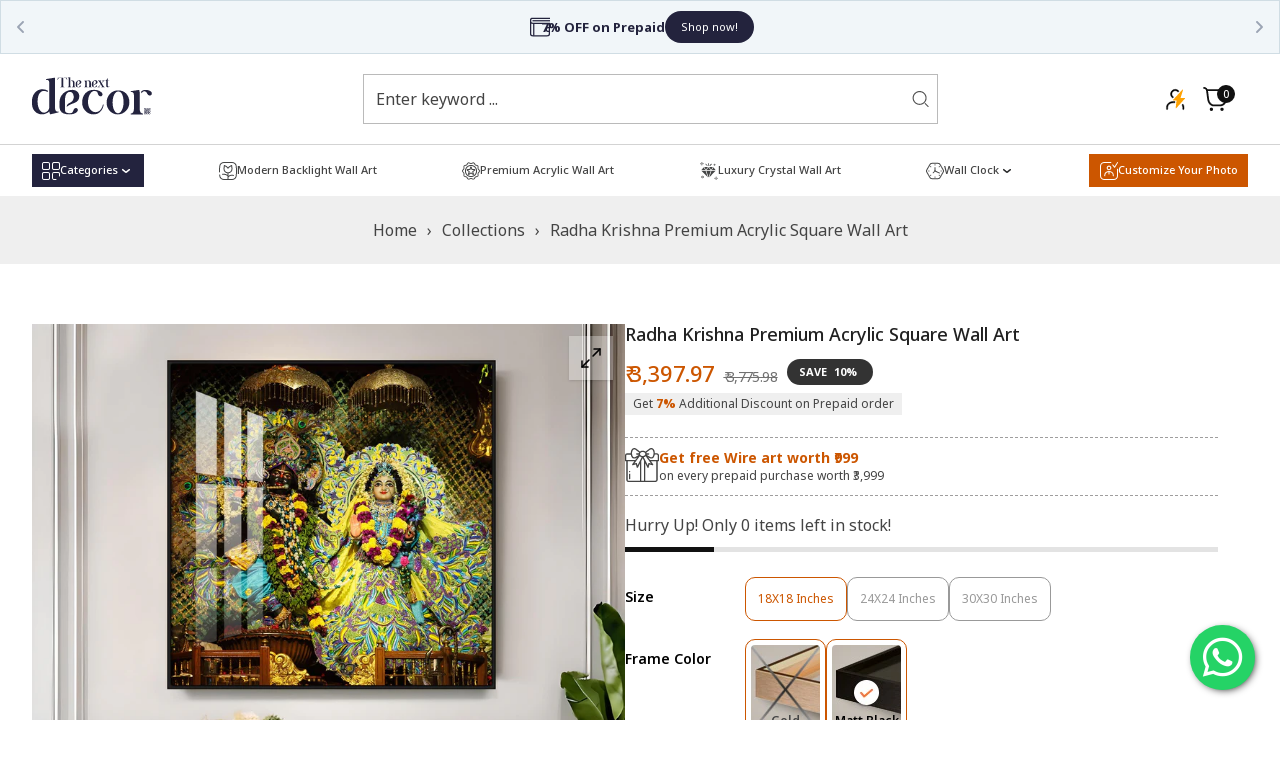

--- FILE ---
content_type: text/html; charset=utf-8
request_url: https://the-next-decor.com/products/radha-krishna-premium-acrylic-square-wall-art
body_size: 92727
content:
<!doctype html>

<html
  class="no-js tp-over-flow-hidden "
  lang="en"
  >
  <head>
    <meta charset="utf-8">
    <meta http-equiv="X-UA-Compatible" content="IE=edge">
    <meta name="viewport" content="width=device-width,initial-scale=1">
    <meta name="theme-color" content="">
    <!--<link rel="stylesheet" href="//the-next-decor.com/cdn/shop/t/34/assets/custom-decor.css?v=111603181540343972631756874232" media="print" onload="this.media='all'">-->
  
    <link rel="stylesheet" href="https://cdnjs.cloudflare.com/ajax/libs/font-awesome/5.15.1/css/all.min.css">
      <style>
        #sy-whatshelp {
            right: 25px;
            bottom: 30px;
            position: fixed;
            z-index: 9999;
        }

        #sy-whatshelp a.sywh-open-services {
            background-color: #25d366;
            color: #fff;
            line-height: 55px;
            margin-top: 10px;
            border: none;
            cursor: pointer;
            font-size: 45px;
            width: 65px;
            height: 65px;
            text-align: center;
            box-shadow: 2px 2px 8px -3px #000;
            border-radius: 100%;
            -webkit-border-radius: 100%;
            -moz-border-radius: 100%;
            -ms-border-radius: 100%;
            display: inline-block;
        }

        #sy-whatshelp a.sywh-open-services i {
            line-height: 65px;
        }
</style>
    
    <link rel="canonical" href="https://the-next-decor.com/products/radha-krishna-premium-acrylic-square-wall-art">
    <link
      rel="preconnect"
      href="https://fonts.shopifycdn.com"
      crossorigin><link
        rel="icon"
        type="image/png"
        href="//the-next-decor.com/cdn/shop/files/decor_fav.png?crop=center&height=32&v=1614333732&width=32"><title>
      Radha Krishna Premium Acrylic Square Wall Art - The Next Decor
</title>
    
      <meta name="description" content="Buy Radha Krishna Premium Acrylic Square Wall Art for only ₹3,397.97 at The Next Decor!">
    
    

<meta property="og:site_name" content="The Next Decor">
<meta property="og:url" content="https://the-next-decor.com/products/radha-krishna-premium-acrylic-square-wall-art">
<meta property="og:title" content="Radha Krishna Premium Acrylic Square Wall Art - The Next Decor">
<meta property="og:type" content="product">
<meta property="og:description" content="Buy Radha Krishna Premium Acrylic Square Wall Art for only ₹3,397.97 at The Next Decor!"><meta property="og:image" content="http://the-next-decor.com/cdn/shop/files/radha-krishna-premium-acrylic-square-wall-art-the-next-decor-950262.jpg?v=1742377993">
  <meta property="og:image:secure_url" content="https://the-next-decor.com/cdn/shop/files/radha-krishna-premium-acrylic-square-wall-art-the-next-decor-950262.jpg?v=1742377993">
  <meta property="og:image:width" content="2048">
  <meta property="og:image:height" content="2048"><meta property="og:price:amount" content="3,397.97">
  <meta property="og:price:currency" content="INR"><meta name="twitter:card" content="summary_large_image">
<meta name="twitter:title" content="Radha Krishna Premium Acrylic Square Wall Art - The Next Decor">
<meta name="twitter:description" content="Buy Radha Krishna Premium Acrylic Square Wall Art for only ₹3,397.97 at The Next Decor!">


<script src="//the-next-decor.com/cdn/shop/t/34/assets/wow.min.js?v=86059960376066035461756874284" defer="defer"></script>
<script src="//the-next-decor.com/cdn/shop/t/34/assets/swiper-bundle.js?v=157530959544459498601756874277" defer="defer"></script>
<script src="//the-next-decor.com/cdn/shop/t/34/assets/constants.js?v=17748688612160318951756874230" defer="defer"></script>
<script src="//the-next-decor.com/cdn/shop/t/34/assets/pubsub.js?v=62018018568598906421756874262" defer="defer"></script>
<script src="//the-next-decor.com/cdn/shop/t/34/assets/global.js?v=53422581877107990791756874242" defer="defer"></script>
<script src="//the-next-decor.com/cdn/shop/t/34/assets/product-form.js?v=56963814986815847211756874258" defer="defer"></script>
<script src="//the-next-decor.com/cdn/shop/t/34/assets/compare.js?v=3282272087356329911756874214" defer="defer"></script>
<script src="//the-next-decor.com/cdn/shop/t/34/assets/wishlist.js?v=4651163898243460001756874284" defer="defer"></script>
<script>
  window.shopUrl = 'https://the-next-decor.com';
  window.routes = {
    cart_add_url: '/cart/add',
    cart_change_url: '/cart/change',
    cart_update_url: '/cart/update',
    cart_url: '/cart',
    predictive_search_url: '/search/suggest',
  };
  
  window.cartStrings = {
    error: `There was an error while updating your cart. Please try again.`,
    quantityError: `You can only add [quantity] of this item to your cart.`,
    shipping_rate: `Translation missing: en.sections.cart.shipping_rate`,
    money_format: "\u003cspan class=money\u003e₹ {{amount}}\u003c\/span\u003e",
  };
  
  window.variantStrings = {
    addToCart: `Add to cart`,
    soldOut: `Sold out`,
    unavailable: `Unavailable`,
    unavailable_with_option: `[value] - Unavailable`,
  };
  
  window.accessibilityStrings = {
    imageAvailable: `Image [index] is now available in gallery view`,
    shareSuccess: `Link copied to clipboard`,
    pauseSlideshow: `Pause slideshow`,
    playSlideshow: `Play slideshow`,
  };
  window.currencyStrings = {
    currency_code: 'false',
    iso_code: 'INR',
    name: 'Indian Rupee',
    symbol: '₹',
  };
  window.messNotifications = {
    added_product_to_wish_list: 'A Product has been added to Wishlist',
    removed_product_from_wish_list: 'A Product has been removed from Wishlist',
    added_product_to_compare: 'A Product has been added to Compare',
    removed_product_from_compare: 'A Product has been removed from Compare'
  };
  window.flashingBrowseTab = {
    enable: true,
    firstNotification: `👉 Come back!`,
    secondaryNotification: `⚡ Hurry We are selling out Fast!`
  }
</script><script>window.performance && window.performance.mark && window.performance.mark('shopify.content_for_header.start');</script><meta name="google-site-verification" content="zrrP_Ims14FMOfETiXYkScw9LlY80M_u504td3YbTiQ">
<meta id="shopify-digital-wallet" name="shopify-digital-wallet" content="/48114237605/digital_wallets/dialog">
<link rel="alternate" type="application/json+oembed" href="https://the-next-decor.com/products/radha-krishna-premium-acrylic-square-wall-art.oembed">
<script async="async" src="/checkouts/internal/preloads.js?locale=en-IN"></script>
<script id="shopify-features" type="application/json">{"accessToken":"0f3d203529082d4232c32eed7f75969b","betas":["rich-media-storefront-analytics"],"domain":"the-next-decor.com","predictiveSearch":true,"shopId":48114237605,"locale":"en"}</script>
<script>var Shopify = Shopify || {};
Shopify.shop = "the-next-decor.myshopify.com";
Shopify.locale = "en";
Shopify.currency = {"active":"INR","rate":"1.0"};
Shopify.country = "IN";
Shopify.theme = {"name":"Copy of Copy of TND-2-1 | KwikPass","id":147270795433,"schema_name":"Storepify","schema_version":"2.1.5","theme_store_id":null,"role":"main"};
Shopify.theme.handle = "null";
Shopify.theme.style = {"id":null,"handle":null};
Shopify.cdnHost = "the-next-decor.com/cdn";
Shopify.routes = Shopify.routes || {};
Shopify.routes.root = "/";</script>
<script type="module">!function(o){(o.Shopify=o.Shopify||{}).modules=!0}(window);</script>
<script>!function(o){function n(){var o=[];function n(){o.push(Array.prototype.slice.apply(arguments))}return n.q=o,n}var t=o.Shopify=o.Shopify||{};t.loadFeatures=n(),t.autoloadFeatures=n()}(window);</script>
<script id="shop-js-analytics" type="application/json">{"pageType":"product"}</script>
<script defer="defer" async type="module" src="//the-next-decor.com/cdn/shopifycloud/shop-js/modules/v2/client.init-shop-cart-sync_BdyHc3Nr.en.esm.js"></script>
<script defer="defer" async type="module" src="//the-next-decor.com/cdn/shopifycloud/shop-js/modules/v2/chunk.common_Daul8nwZ.esm.js"></script>
<script type="module">
  await import("//the-next-decor.com/cdn/shopifycloud/shop-js/modules/v2/client.init-shop-cart-sync_BdyHc3Nr.en.esm.js");
await import("//the-next-decor.com/cdn/shopifycloud/shop-js/modules/v2/chunk.common_Daul8nwZ.esm.js");

  window.Shopify.SignInWithShop?.initShopCartSync?.({"fedCMEnabled":true,"windoidEnabled":true});

</script>
<script>(function() {
  var isLoaded = false;
  function asyncLoad() {
    if (isLoaded) return;
    isLoaded = true;
    var urls = ["https:\/\/toastibar-cdn.makeprosimp.com\/v1\/published\/42107\/e1df0b9445a04c3e9b2024650f8f527e\/47471\/app.js?v=1\u0026shop=the-next-decor.myshopify.com","https:\/\/justviewed.prezenapps.com\/public\/js\/recent-app.js?shop=the-next-decor.myshopify.com","https:\/\/ecommplugins-scripts.trustpilot.com\/v2.1\/js\/header.min.js?settings=eyJrZXkiOiIzQWFPa0VCNE0zY2hGaWRxIiwicyI6Im5vbmUifQ==\u0026v=2.5\u0026shop=the-next-decor.myshopify.com","https:\/\/ecommplugins-trustboxsettings.trustpilot.com\/the-next-decor.myshopify.com.js?settings=1722843932861\u0026shop=the-next-decor.myshopify.com","https:\/\/widget.trustpilot.com\/bootstrap\/v5\/tp.widget.sync.bootstrap.min.js?shop=the-next-decor.myshopify.com","https:\/\/widget.trustpilot.com\/bootstrap\/v5\/tp.widget.sync.bootstrap.min.js?shop=the-next-decor.myshopify.com","https:\/\/cloudsearch-1f874.kxcdn.com\/shopify.js?srp=\/a\/search\u0026filtersEnabled=1\u0026shop=the-next-decor.myshopify.com","https:\/\/cdn-bundler.nice-team.net\/app\/js\/bundler.js?shop=the-next-decor.myshopify.com","https:\/\/omnisnippet1.com\/platforms\/shopify.js?source=scriptTag\u0026v=2025-05-15T12\u0026shop=the-next-decor.myshopify.com"];
    for (var i = 0; i < urls.length; i++) {
      var s = document.createElement('script');
      s.type = 'text/javascript';
      s.async = true;
      s.src = urls[i];
      var x = document.getElementsByTagName('script')[0];
      x.parentNode.insertBefore(s, x);
    }
  };
  if(window.attachEvent) {
    window.attachEvent('onload', asyncLoad);
  } else {
    window.addEventListener('load', asyncLoad, false);
  }
})();</script>
<script id="__st">var __st={"a":48114237605,"offset":19800,"reqid":"aa6643c0-3efe-4b16-8ecb-e4a94c759bf7-1769025003","pageurl":"the-next-decor.com\/products\/radha-krishna-premium-acrylic-square-wall-art","u":"c8ae9a209aa5","p":"product","rtyp":"product","rid":8068332781737};</script>
<script>window.ShopifyPaypalV4VisibilityTracking = true;</script>
<script id="form-persister">!function(){'use strict';const t='contact',e='new_comment',n=[[t,t],['blogs',e],['comments',e],[t,'customer']],o='password',r='form_key',c=['recaptcha-v3-token','g-recaptcha-response','h-captcha-response',o],s=()=>{try{return window.sessionStorage}catch{return}},i='__shopify_v',u=t=>t.elements[r],a=function(){const t=[...n].map((([t,e])=>`form[action*='/${t}']:not([data-nocaptcha='true']) input[name='form_type'][value='${e}']`)).join(',');var e;return e=t,()=>e?[...document.querySelectorAll(e)].map((t=>t.form)):[]}();function m(t){const e=u(t);a().includes(t)&&(!e||!e.value)&&function(t){try{if(!s())return;!function(t){const e=s();if(!e)return;const n=u(t);if(!n)return;const o=n.value;o&&e.removeItem(o)}(t);const e=Array.from(Array(32),(()=>Math.random().toString(36)[2])).join('');!function(t,e){u(t)||t.append(Object.assign(document.createElement('input'),{type:'hidden',name:r})),t.elements[r].value=e}(t,e),function(t,e){const n=s();if(!n)return;const r=[...t.querySelectorAll(`input[type='${o}']`)].map((({name:t})=>t)),u=[...c,...r],a={};for(const[o,c]of new FormData(t).entries())u.includes(o)||(a[o]=c);n.setItem(e,JSON.stringify({[i]:1,action:t.action,data:a}))}(t,e)}catch(e){console.error('failed to persist form',e)}}(t)}const f=t=>{if('true'===t.dataset.persistBound)return;const e=function(t,e){const n=function(t){return'function'==typeof t.submit?t.submit:HTMLFormElement.prototype.submit}(t).bind(t);return function(){let t;return()=>{t||(t=!0,(()=>{try{e(),n()}catch(t){(t=>{console.error('form submit failed',t)})(t)}})(),setTimeout((()=>t=!1),250))}}()}(t,(()=>{m(t)}));!function(t,e){if('function'==typeof t.submit&&'function'==typeof e)try{t.submit=e}catch{}}(t,e),t.addEventListener('submit',(t=>{t.preventDefault(),e()})),t.dataset.persistBound='true'};!function(){function t(t){const e=(t=>{const e=t.target;return e instanceof HTMLFormElement?e:e&&e.form})(t);e&&m(e)}document.addEventListener('submit',t),document.addEventListener('DOMContentLoaded',(()=>{const e=a();for(const t of e)f(t);var n;n=document.body,new window.MutationObserver((t=>{for(const e of t)if('childList'===e.type&&e.addedNodes.length)for(const t of e.addedNodes)1===t.nodeType&&'FORM'===t.tagName&&a().includes(t)&&f(t)})).observe(n,{childList:!0,subtree:!0,attributes:!1}),document.removeEventListener('submit',t)}))}()}();</script>
<script integrity="sha256-4kQ18oKyAcykRKYeNunJcIwy7WH5gtpwJnB7kiuLZ1E=" data-source-attribution="shopify.loadfeatures" defer="defer" src="//the-next-decor.com/cdn/shopifycloud/storefront/assets/storefront/load_feature-a0a9edcb.js" crossorigin="anonymous"></script>
<script data-source-attribution="shopify.dynamic_checkout.dynamic.init">var Shopify=Shopify||{};Shopify.PaymentButton=Shopify.PaymentButton||{isStorefrontPortableWallets:!0,init:function(){window.Shopify.PaymentButton.init=function(){};var t=document.createElement("script");t.src="https://the-next-decor.com/cdn/shopifycloud/portable-wallets/latest/portable-wallets.en.js",t.type="module",document.head.appendChild(t)}};
</script>
<script data-source-attribution="shopify.dynamic_checkout.buyer_consent">
  function portableWalletsHideBuyerConsent(e){var t=document.getElementById("shopify-buyer-consent"),n=document.getElementById("shopify-subscription-policy-button");t&&n&&(t.classList.add("hidden"),t.setAttribute("aria-hidden","true"),n.removeEventListener("click",e))}function portableWalletsShowBuyerConsent(e){var t=document.getElementById("shopify-buyer-consent"),n=document.getElementById("shopify-subscription-policy-button");t&&n&&(t.classList.remove("hidden"),t.removeAttribute("aria-hidden"),n.addEventListener("click",e))}window.Shopify?.PaymentButton&&(window.Shopify.PaymentButton.hideBuyerConsent=portableWalletsHideBuyerConsent,window.Shopify.PaymentButton.showBuyerConsent=portableWalletsShowBuyerConsent);
</script>
<script>
  function portableWalletsCleanup(e){e&&e.src&&console.error("Failed to load portable wallets script "+e.src);var t=document.querySelectorAll("shopify-accelerated-checkout .shopify-payment-button__skeleton, shopify-accelerated-checkout-cart .wallet-cart-button__skeleton"),e=document.getElementById("shopify-buyer-consent");for(let e=0;e<t.length;e++)t[e].remove();e&&e.remove()}function portableWalletsNotLoadedAsModule(e){e instanceof ErrorEvent&&"string"==typeof e.message&&e.message.includes("import.meta")&&"string"==typeof e.filename&&e.filename.includes("portable-wallets")&&(window.removeEventListener("error",portableWalletsNotLoadedAsModule),window.Shopify.PaymentButton.failedToLoad=e,"loading"===document.readyState?document.addEventListener("DOMContentLoaded",window.Shopify.PaymentButton.init):window.Shopify.PaymentButton.init())}window.addEventListener("error",portableWalletsNotLoadedAsModule);
</script>

<script type="module" src="https://the-next-decor.com/cdn/shopifycloud/portable-wallets/latest/portable-wallets.en.js" onError="portableWalletsCleanup(this)" crossorigin="anonymous"></script>
<script nomodule>
  document.addEventListener("DOMContentLoaded", portableWalletsCleanup);
</script>

<link id="shopify-accelerated-checkout-styles" rel="stylesheet" media="screen" href="https://the-next-decor.com/cdn/shopifycloud/portable-wallets/latest/accelerated-checkout-backwards-compat.css" crossorigin="anonymous">
<style id="shopify-accelerated-checkout-cart">
        #shopify-buyer-consent {
  margin-top: 1em;
  display: inline-block;
  width: 100%;
}

#shopify-buyer-consent.hidden {
  display: none;
}

#shopify-subscription-policy-button {
  background: none;
  border: none;
  padding: 0;
  text-decoration: underline;
  font-size: inherit;
  cursor: pointer;
}

#shopify-subscription-policy-button::before {
  box-shadow: none;
}

      </style>

<script>window.performance && window.performance.mark && window.performance.mark('shopify.content_for_header.end');</script>
    <script>
      document.documentElement.className = document.documentElement.className.replace('no-js', 'js');
      if (Shopify.designMode) {
        document.documentElement.classList.add('shopify-design-mode');
      }

    </script><link
    rel="stylesheet"
    href="https://fonts.googleapis.com/css?family=Noto+Sans:300,300i,400,400i,500,500i,600,600i,700,700i,800,800i&display=swap"
    media="print"
    onload="this.media='all'"><style data-shopify>
  :root  {
    --font-body-family: Noto Sans;
    --font-body-size: 16px;
    --font-body-weight: 400;

    --font-heading-family: Noto Sans;
    --font-heading-weight: 400;
    --letter-spacing-heading: 0px;
    --fz-h1: 48px;
    --fz-h2: 60px;
    --fz-h3: 26px;
    --fz-h4: 20px;
    --fz-h5: 16px;
    --fz-h6: 16px;

    --font-menu-family: Noto Sans;
    --font-menu-size: 16px;
    --font-menu-weight: 500;
    --letter-spacing-menu: 0px;
  }
</style>
<style data-shopify>
  
      :root,
      .color-background-1 {
        --color-background: 255,255,255, 1.0;
      
        --gradient-background: #ffffff;
      
      --base-color: #444444;
      --heading-color: #111111;
      --border-color: #e3e3e3;
      --primary-color: #111111;
      --secondary-color: #cc5600;

      /* Button  */
      --color-btn-text: #ffffff;
      --color-hvr-btn-text: #ffffff;
      /*Input*/
      --border-color-input: #999999;
    }
    
      
      .color-background-2 {
        --color-background: 239,239,239, 1.0;
      
        --gradient-background: #efefef;
      
      --base-color: #444444;
      --heading-color: #111111;
      --border-color: #999999;
      --primary-color: #111111;
      --secondary-color: #cc5600;

      /* Button  */
      --color-btn-text: #ffffff;
      --color-hvr-btn-text: #ffffff;
      /*Input*/
      --border-color-input: #999999;
    }
    
      
      .color-inverse {
        --color-background: 227,227,227, 1.0;
      
        --gradient-background: #e3e3e3;
      
      --base-color: #444444;
      --heading-color: #ffffff;
      --border-color: #e3e3e3;
      --primary-color: #ffffff;
      --secondary-color: #cc5600;

      /* Button  */
      --color-btn-text: #111111;
      --color-hvr-btn-text: #ffffff;
      /*Input*/
      --border-color-input: #999999;
    }
    
      
      .color-scheme-ebcdbcf6-54af-49aa-bf06-397251edc9d4 {
        --color-background: 255,255,255, 1.0;
      
        --gradient-background: #ffffff;
      
      --base-color: #ffffff;
      --heading-color: #ffffff;
      --border-color: #ffffff;
      --primary-color: #ffffff;
      --secondary-color: #ffffff;

      /* Button  */
      --color-btn-text: #ffffff;
      --color-hvr-btn-text: #444444;
      /*Input*/
      --border-color-input: #999999;
    }
    

    body, .color-background-1, .color-background-2, .color-inverse, .color-scheme-ebcdbcf6-54af-49aa-bf06-397251edc9d4 {
      color: var(--base-color);
      background-color: rgba(var(--color-background));
    }
</style>
<style data-shopify>
  :root  {
    --tp-transition: all 0.5s;
    --tp-scale: scale(1.08);
    --fz-14: 1.4rem;
    --fz-16: 1.6rem;
    --fz-18: 1.8rem;
    --fz-20: 2.0rem;
    --fz-24: 2.4rem;
    --fz-26: 2.6rem;
    --fz-32: 3.2rem;
    --fz-48: 4.8rem;

    --letter-spacing-base: 0;
    --line-height-base: 1.5;
    --line-height-heading: 1.25;
    --full-width-padding: 3rem;
    --border-radius: 1.6rem;
    --color-white: #ffffff;
    --color-black: #272829;
    --color-grey: #E4E4E4;
    --color-gray: #999;
    --color-light-gray: #e3e3e3;
    --color-dark-gray: #4444;
    --color-cream: #EFEFEF;
    --color-orange: #F53715;
    --color-green: #00D084;
    --color-red: #F02D00;
    --tp-bg: #EFEFEF;
  }
  /* variable theme g_st */
  :root {
    /*General*/
    /*Option Layout */
    --body-custom-width-container:1600px;
  --tp-container-fluid-width: 1630px;
  --spacing-sections-desktop: 80px;
  --spacing-sections-tablet: 60px;
  --spacing-sections-mobile: 40px;
  /*End Option Layout */

  /*BUTTON*/
  
  --font-size-btn: 16px;
  --letter-spacing-btn: 0px;
  --border-radius-btn: 0px;
  --line-height-btn: 20px;
  --font-weight-btn: 500;


  /*INPUT*/
  --inputs-border-width: 2px;
  --font-size-input: 16px;
  --border-radius-input: 0px;
  --line-height-input: 24px;
  --font-weight-input: 400;

  --product-card-image-padding: 0.0rem;
  --product-card-corner-radius: 0.0rem;
  --product-card-text-alignment: left;
  --product-card-border-width: 0.0rem;
  --product-card-border-opacity: 0.1;
  --product-card-shadow-opacity: 0.0;
  --product-card-shadow-visible: 0;
  --product-card-shadow-horizontal-offset: 0.0rem;
  --product-card-shadow-vertical-offset: 0.4rem;
  --product-card-shadow-blur-radius: 0.5rem;

  --badge-corner-radius: 4.0rem;

  --grid-desktop-vertical-spacing: 30px;
  --grid-desktop-horizontal-spacing: 30px;
  --grid-mobile-vertical-spacing: 15px;
  --grid-mobile-horizontal-spacing: 15px;

}
@media (max-width: 767px) {
;


/*

   :root{ 
   --fz-14: 1.2rem; 
   --fz-16: 1.4rem; 
   --fz-18: 1.6rem; 
   --fz-20: 1.8rem; 
   --fz-24: 2.0rem; 
   --fz-32: 2.4rem; 
   --fz-48: 3.2rem; 
   } 
*/
}
</style>
<link href="//the-next-decor.com/cdn/shop/t/34/assets/animate.css?v=131431951212699778171756874198" rel="stylesheet" type="text/css" media="all" />


  <link href="//the-next-decor.com/cdn/shop/t/34/assets/tailwind.css?v=160733674823987403811756874278" rel="stylesheet" type="text/css" media="all" />
  <link href="//the-next-decor.com/cdn/shop/t/34/assets/reset.css?v=9887583713817061991756874265" rel="stylesheet" type="text/css" media="all" />
  <link href="//the-next-decor.com/cdn/shop/t/34/assets/swiper-bundle.css?v=158888504914141789141756874276" rel="stylesheet" type="text/css" media="all" />
  <link href="//the-next-decor.com/cdn/shop/t/34/assets/base.css?v=27148381896206612271768889425" rel="stylesheet" type="text/css" media="all" />
  <link href="//the-next-decor.com/cdn/shop/t/34/assets/component.css?v=129046362479802103831756874228" rel="stylesheet" type="text/css" media="all" />

<link
    rel="stylesheet"
    href="//the-next-decor.com/cdn/shop/t/34/assets/component-predictive-search.css?v=51565461618374369001756874225"
    media="print"
    onload="this.media='all'"><!-- Add script in head -->
<script src="https://cdn.razorpay.com/widgets/affordability/affordability.js"></script>

<script src="//the-next-decor.com/cdn/shop/t/34/assets/rozorpay-key.js?v=40662443246898016581756874265"></script>
<!-- BEGIN app block: shopify://apps/essential-announcer/blocks/app-embed/93b5429f-c8d6-4c33-ae14-250fd84f361b --><script>
  
    window.essentialAnnouncementConfigs = [{"id":"c082a840-f653-4b74-9364-e79cfed7ffaf","createdAt":"2024-10-03T05:40:31.726+00:00","name":"Announcement","title":"Enjoy a 20% discount on all our products!","subheading":"","style":{"icon":{"size":"20","originalColor":false,"color":{"hex":"#23233D"},"background":{"hex":"#ffffff","alpha":0,"rgba":"rgba(255, 255, 255, 0)"},"cornerRadius":"0"},"selectedTemplate":"Sophisticated","position":"top-page","stickyBar":false,"backgroundType":"singleBackground","singleColor":"#F1F6F9","gradientTurn":"90","gradientStart":"#DDDDDD","gradientEnd":"#FFFFFF","borderRadius":"0","borderSize":"1","borderColor":"#d0dde4","titleSize":"13","titleColor":"#23233D","font":"","subheadingSize":"14","subheadingColor":"#394867","buttonBackgroundColor":"#23233D","buttonFontSize":"11","buttonFontColor":"#FFFFFF","buttonBorderRadius":"20","couponCodeButtonOutlineColor":"#202223","couponCodeButtonIconColor":"#202223","couponCodeButtonFontColor":"#202223","couponCodeButtonFontSize":"14","couponCodeButtonBorderRadius":"4","closeIconColor":"#9BA4B4","arrowIconColor":"#9BA4B4","spacing":{"insideTop":10,"insideBottom":10,"outsideTop":0,"outsideBottom":10}},"announcementType":"rotating","announcementPlacement":"","published":true,"showOnProducts":[],"showOnCollections":[],"updatedAt":"2026-01-15T04:28:17.832+00:00","CTAType":"button","CTALink":"https://the-next-decor.myshopify.com","closeButton":false,"buttonText":"Shop now!","announcements":[{"title":"7% OFF on Prepaid","subheading":"","CTAType":"button","buttonText":"Shop now!","CTALink":"https://the-next-decor.com/collections/premium-acrylic-wall-art","icon":"https://vamxifegjdrgriapwsjg.supabase.co/storage/v1/object/public/main/ecom-icons/wallet.svg","id":143,"couponCode":""},{"title":"Free Shipping","subheading":"","CTAType":"button","buttonText":"Shop now!","CTALink":"https://the-next-decor.com/collections/premium-acrylic-wall-art","icon":"https://vamxifegjdrgriapwsjg.supabase.co/storage/v1/object/public/main/construction/truck.svg","id":595,"couponCode":""},{"title":"COD Available | Easy 7-Day Return","subheading":"","couponCode":"","CTAType":"button","buttonText":"Shop now!","CTALink":"","icon":"https://vamxifegjdrgriapwsjg.supabase.co/storage/v1/object/public/main/ecom-icons/cart1_empty.svg","id":224},{"title":"4.7/5 Rated by 30,000+ Happy Customers","subheading":"","couponCode":"","CTAType":"button","buttonText":"Shop now!","CTALink":"","icon":"https://vamxifegjdrgriapwsjg.supabase.co/storage/v1/object/public/main/christmas/star.svg","id":766}],"shop":"the-next-decor.myshopify.com","animationSpeed":80,"rotateDuration":3,"translations":[],"startDate":null,"endDate":null,"icon":"","locationType":"","showInCountries":[],"showOnProductsInCollections":[],"type":"product-page","couponCode":""}];
  
  window.essentialAnnouncementMeta = {
    productCollections: [{"id":302479671465,"handle":"all","title":"All","updated_at":"2026-01-21T17:39:14+05:30","body_html":null,"published_at":"2024-04-22T11:49:53+05:30","sort_order":"alpha-asc","template_suffix":null,"disjunctive":false,"rules":[{"column":"variant_inventory","relation":"greater_than","condition":"-10000"}],"published_scope":"web"},{"id":271912927401,"handle":"best-selling","title":"Best Selling","updated_at":"2026-01-21T17:39:14+05:30","body_html":"Beat selling products","published_at":"2021-07-14T15:07:15+05:30","sort_order":"best-selling","template_suffix":"","disjunctive":false,"rules":[{"column":"variant_price","relation":"greater_than","condition":"0"},{"column":"variant_inventory","relation":"greater_than","condition":"0"}],"published_scope":"global"},{"id":302123483305,"handle":"hinduism","updated_at":"2026-01-21T17:39:14+05:30","published_at":"2024-04-11T14:31:04+05:30","sort_order":"best-selling","template_suffix":"","published_scope":"global","title":"Hindu Gods Artwork","body_html":"\u003ch2\u003eHindu Gods Artwork: Bringing a New Dimension to Your Wall Decor\u003c\/h2\u003e\n\u003cp\u003eDecorating your walls can be a daunting task, especially if you're not sure where to start. There are so many different types of wall art available, from paintings and prints to sculptures and murals. However, if you're looking for something that's both unique and contemporary, you might want to consider hinhdu god \u003cspan style=\"color: rgb(255, 128, 0);\"\u003e\u003ca href=\"https:\/\/the-next-decor.com\/collections\/wall-art\" style=\"color: rgb(255, 128, 0);\"\u003ewall arts\u003c\/a\u003e\u003c\/span\u003e. In this article, we'll explore the many benefits of hindu gods artwork and how they can help you transform your home.\u003c\/p\u003e\n\u003ch2\u003eWhat are Hindu Gods Artwork?\u003c\/h2\u003e\n\u003cp\u003eHindu gods artwork are pieces of art made from acrylic materials that are designed to hang on your walls. These pieces are created by printing high-quality images onto a clear acrylic panel, which is then mounted onto your wall using special hardware. The result is a stunning, three-dimensional display that's sure to catch the eye of anyone who enters your home. \u003c\/p\u003e\n\u003ch2\u003eWhy Choose Hindu Gods Artwork?\u003c\/h2\u003e\n\u003cp\u003eThere are many reasons why you might want to choose hindu gods wall arts for your\u003cspan\u003e \u003c\/span\u003e\u003cspan style=\"color: rgb(255, 128, 0);\"\u003e\u003ca href=\"https:\/\/the-next-decor.com\/\" style=\"color: rgb(255, 128, 0);\"\u003ehome decor\u003c\/a\u003e\u003c\/span\u003e. For starters, they're incredibly versatile. They can be used in any room of the house, from the living room to the bedroom, and they come in a wide range of sizes, shapes, and designs. This means that you can easily find an hindu gods artwork that fits your decor style and complements the rest of your home. \u003c\/p\u003e\n\u003cp\u003eAnother benefit of hindu gods wall arts is that they're incredibly durable. Unlike traditional paintings and prints, which can easily become damaged or faded over time, hindu gods artwork are resistant to scratches, fading, and water damage. This means that they'll look great for years to come, even in high-traffic areas of your home.\u003c\/p\u003e","image":{"created_at":"2025-03-19T14:55:52+05:30","alt":"Hindu Gods Artwork - The Next Decor","width":370,"height":370,"src":"\/\/the-next-decor.com\/cdn\/shop\/collections\/hindu-gods-artwork-174602.jpg?v=1742376353"}},{"id":293878169769,"handle":"latest-arrivals","updated_at":"2026-01-21T17:39:14+05:30","published_at":"2023-03-27T21:48:18+05:30","sort_order":"created-desc","template_suffix":"","published_scope":"global","title":"Latest Arrivals","body_html":"\u003ch2\u003eLatest Arrival Collections By The Next Decor\u003c\/h2\u003e\n\u003cp\u003eThinking of bringing unique decor items for your home? Glance the latest arrival catalogue of wall design painting curated for trendsetters, just like you. These collections are highly eye catchy and exceptionally thoughtful. The unique thing about these wall design paintings which makes it out-of-the-box is its quality. These wall painting ideas at home can complement your living rooms, bedrooms, and offices to add unique glamor to wall spaces.\u003c\/p\u003e\n\u003ch2\u003eShop Latest Arrival Wall Design Painting Online At Best Price in India\u003c\/h2\u003e\n\u003cp\u003eBuy \u003cspan style=\"color: rgb(255, 128, 0);\"\u003e\u003ca href=\"https:\/\/the-next-decor.com\/collections\/wall-art\" style=\"color: rgb(255, 128, 0);\"\u003ewall art\u003c\/a\u003e\u003c\/span\u003e painting online at the lowest price in India. All our wall paintings are made with high quality materials, easy to hang, and durable. Shop for wall arts online in different styles, shapes, and sizes from the multiple color choices. Explore a wide range of art painting with ultra realistic picture, design, and art. Bring these masterpieces into your home to spice up your living room. \u003c\/p\u003e\n\u003ch2\u003eAdvantages Of Buying Wall Painting From The Next Decor\u003c\/h2\u003e\n\u003cp\u003e\u003cspan style=\"color: rgb(255, 128, 0);\"\u003e\u003ca href=\"https:\/\/the-next-decor.com\/%20\" style=\"color: rgb(255, 128, 0);\"\u003eThe Next Decor\u003c\/a\u003e\u003c\/span\u003e is India’s reliable brand that offers a 100% authentic, safe, and secured shopping experience for wall clocks, wall lights, and wall art needs. At TND, you can explore a variety of \u003cspan style=\"color: rgb(255, 128, 0);\"\u003e\u003ca href=\"https:\/\/the-next-decor.com\/collections\/wall-clock\" style=\"color: rgb(255, 128, 0);\"\u003ewall clocks\u003c\/a\u003e\u003c\/span\u003e delivered in blossom designs, conceptual plans, triangle-molded wall watches, and more. Purchasing your favorite items from The Next Decor is simple and secure. All your arranged items are endeavored to be conveyed to you at the earliest opportunity. Here, you get endless options, value for money, the convenience of time, exciting discounts, and offers. \u003cbr\u003e\u003c\/p\u003e"},{"id":296289665193,"handle":"premium-acrylic-wall-art","updated_at":"2026-01-21T17:39:14+05:30","published_at":"2023-10-16T11:01:36+05:30","sort_order":"created-desc","template_suffix":"","published_scope":"global","title":"Premium Acrylic Wall Art","body_html":"\u003ch2\u003eElegant Premium Acrylic Wall Art By The Next Decor\u003c\/h2\u003e\n\u003cp\u003ePremium Acrylic wall art painting is our the most selling wall painting yet. These collections are highly eye catchy and highly thoughtful. The unique thing about our premium acrylic wall art which makes it out-of-the-box is its quality. These wall painting are ideal for living rooms, bedrooms, and offices to add unique glamor to wall spaces.\u003c\/p\u003e\n\u003ch2\u003eShop Wall Art Painting Online At Best Price in India\u003c\/h2\u003e\n\u003cp\u003eBuy beautiful premium acrylic wall art painting online at the lowest price in India. All our wall paintings are made with high quality 3mm acrylic sheets, easy to hang, and durable. Shop for acrylic wall arts online in different styles, shapes, and sizes from the multiple color choices. Explore a wide range of art painting with ultra realistic picture, design, and art. Bring these masterpieces into your home to spice up your living room.\u003c\/p\u003e\n\u003ch2\u003eAdvantages of Buying Wall Painting From The Next Decor\u003c\/h2\u003e\n\u003cp\u003e\u003cspan style=\"color: rgb(255, 128, 0);\"\u003e\u003ca style=\"color: rgb(255, 128, 0);\" href=\"https:\/\/the-next-decor.com\/\"\u003eThe Next Decor\u003c\/a\u003e\u003c\/span\u003e is India’s reliable brand that offers a 100% authentic, safe, and secured shopping experience for wall clocks, wall lights, and wall art needs. At TND, you can explore a variety of wall clocks delivered in blossom designs, conceptual plans, triangle-molded wall watches, and more. Purchasing your favorite items from The Next Decor is simple and secure. All your arranged items are endeavored to be conveyed to you at the earliest opportunity. Here, you get endless options, value for money, the convenience of time, exciting discounts, and offers. \u003cbr\u003e\u003c\/p\u003e\n\u003cp\u003eIf you’re one you can shop for \u003cspan style=\"color: rgb(255, 128, 0);\"\u003e\u003ca style=\"color: rgb(255, 128, 0);\" href=\"https:\/\/the-next-decor.com\/products\/white-running-horses-with-sunrise-premium-acrylic-horizontal-wall-art\"\u003eRunning Horses Wall Art\u003c\/a\u003e \u003c\/span\u003eand\u003cspan style=\"color: rgb(255, 128, 0);\"\u003e \u003ca style=\"color: rgb(255, 128, 0);\" href=\"https:\/\/the-next-decor.com\/products\/quardro-radha-krishna-premium-acrylic-horizontal-wall-art\"\u003eRadha Krishna Wall Art\u003c\/a\u003e\u003c\/span\u003e to adorn your wall.  \u003cbr\u003e\u003c\/p\u003e\n\u003cp\u003e\u003ca href=\"https:\/\/the-next-decor.com\/products\/karya-siddh-ganesh-premium-acrylic-square-wall-art\"\u003e\u003cspan style=\"color: rgb(255, 128, 0);\"\u003eGanesh Ji Wall Art\u003c\/span\u003e\u003c\/a\u003e, \u003ca href=\"https:\/\/the-next-decor.com\/products\/divine-shree-ram-premium-acrylic-vertical-wall-art\"\u003e\u003cspan style=\"color: rgb(255, 128, 0);\"\u003eShree Ram Wall Art\u003c\/span\u003e\u003c\/a\u003e, ,\u003ca href=\"https:\/\/the-next-decor.com\/products\/sankatmochan-hanuman-premium-acrylic-vertical-wall-art\"\u003e\u003cspan style=\"color: rgb(255, 128, 0);\"\u003eHanuman Wall Art\u003c\/span\u003e\u003c\/a\u003e, \u003ca href=\"https:\/\/the-next-decor.com\/products\/lord-venkateswara-tirupati-balaji-premium-acrylic-vertical-wall-art\"\u003e\u003cspan style=\"color: rgb(255, 128, 0);\"\u003eLord Venkateswara Wall Art\u003c\/span\u003e\u003c\/a\u003e are also available.  \u003cbr\u003e\u003c\/p\u003e\n\u003cp\u003eIf you like big cats, consider \u003ca href=\"https:\/\/the-next-decor.com\/products\/ayatul-kursi-premium-acrylic-vertical-wall-art\"\u003e\u003cspan style=\"color: rgb(255, 128, 0);\"\u003eAyatul Kursi Wall Art\u003c\/span\u003e\u003c\/a\u003e, while you can get \u003ca href=\"https:\/\/the-next-decor.com\/products\/colourful-koi-fish-premium-acrylic-vertical-wall-art\"\u003e\u003cspan style=\"color: rgb(255, 128, 0);\"\u003eColourful Koi Fish Wall Art\u003c\/span\u003e\u003c\/a\u003e. \u003ca href=\"https:\/\/the-next-decor.com\/products\/tranquil-buddha-premium-vertical-acrylic-wall-art\"\u003e\u003cspan style=\"color: rgb(255, 128, 0);\"\u003eBuddha Wall Art\u003c\/span\u003e\u003c\/a\u003e, \u003ca href=\"https:\/\/the-next-decor.com\/products\/heavenly-peacock-premium-vertical-square-wall-art\"\u003e\u003cspan style=\"color: rgb(255, 128, 0);\"\u003ePeacock Wall Art\u003c\/span\u003e\u003c\/a\u003e, \u003ca href=\"https:\/\/the-next-decor.com\/products\/guru-nanak-dev-ji-premium-acrylic-vertical-wall-art\"\u003e\u003cspan style=\"color: rgb(255, 128, 0);\"\u003eGuru Nanak Dev Ji Wall Art\u003c\/span\u003e\u003c\/a\u003e are also on offer.   \u003cbr\u003e\u003c\/p\u003e"},{"id":302298202281,"handle":"radha-krishna","updated_at":"2026-01-21T17:39:14+05:30","published_at":"2024-04-16T14:26:34+05:30","sort_order":"best-selling","template_suffix":"","published_scope":"global","title":"Radha Krishna Wall Decor","body_html":"\u003cmain id=\"MainContent\" class=\"content-for-layout focus-none\" role=\"main\" tabindex=\"-1\"\u003e\n\u003csection id=\"shopify-section-template--18064595583145__product-grid\" class=\"shopify-section section\"\u003e\n\u003cdiv class=\"tp-main-clc color-background-1 gradient section-py section-mb product-item-list\"\u003e\n\u003cdiv class=\"container\"\u003e\n\u003cdiv class=\"page_content_info container collection-content-bx custom_design_text\"\u003e\n\u003ch2\u003eRadha Krishna Wall Decor: Bringing a New Dimension to Your Wall Decor\u003c\/h2\u003e\n\u003cp\u003eDecorating your walls can be a daunting task, especially if you're not sure where to start. There are so many different types of wall art available, from paintings and prints to sculptures and murals. However, if you're looking for something that's both unique and contemporary, you might want to consider radha krishna \u003cspan style=\"color: rgb(255, 128, 0);\"\u003e\u003ca href=\"https:\/\/the-next-decor.com\/collections\/wall-art\" style=\"color: rgb(255, 128, 0);\"\u003ewall arts\u003c\/a\u003e\u003c\/span\u003e. In this article, we'll explore the many benefits of radha krishna wall decor and how they can help you transform your home.\u003c\/p\u003e\n\u003ch2\u003eWhat are Radha Krishna Wall Decor?\u003c\/h2\u003e\n\u003cp\u003eRadha krishna wall decor pieces of art made from acrylic materials that are designed to hang on your walls. These pieces are created by printing high-quality images onto a clear acrylic panel, which is then mounted onto your wall using special hardware. The result is a stunning, three-dimensional display that's sure to catch the eye of anyone who enters your home. \u003c\/p\u003e\n\u003ch2\u003eWhy Choose Radha Krishna Wall Decor?\u003c\/h2\u003e\n\u003cp\u003eThere are many reasons why you might want to choose radha krishna wall arts for your\u003cspan\u003e \u003c\/span\u003e\u003cspan style=\"color: rgb(255, 128, 0);\"\u003e\u003ca href=\"https:\/\/the-next-decor.com\/\" style=\"color: rgb(255, 128, 0);\"\u003ehome decor\u003c\/a\u003e\u003c\/span\u003e. For starters, they're incredibly versatile. They can be used in any room of the house, from the living room to the bedroom, and they come in a wide range of sizes, shapes, and designs. This means that you can easily find an radha krishna wall decor that fits your decor style and complements the rest of your home.\u003c\/p\u003e\n\u003cp\u003eAnother benefit of radha krishna wall arts is that they're incredibly durable. Unlike traditional paintings and prints, which can easily become damaged or faded over time, radha krishna decor piece are resistant to scratches, fading, and water damage. This means that they'll look great for years to come, even in high-traffic areas of your home.\u003c\/p\u003e\n\u003c\/div\u003e\n\u003c\/div\u003e\n\u003c\/div\u003e\n\u003c\/section\u003e\n\u003c\/main\u003e","image":{"created_at":"2025-03-19T14:56:10+05:30","alt":"Radha Krishna Wall Decor - The Next Decor","width":370,"height":370,"src":"\/\/the-next-decor.com\/cdn\/shop\/collections\/radha-krishna-wall-decor-555230.jpg?v=1742376370"}},{"id":302093959337,"handle":"spiritual","updated_at":"2026-01-21T17:39:14+05:30","published_at":"2024-04-10T14:34:03+05:30","sort_order":"best-selling","template_suffix":"","published_scope":"global","title":"Religious Paintings","body_html":"\u003ch2\u003eReligious Paintings: Bringing a New Dimension to Your Wall Decor\u003c\/h2\u003e\n\u003cp\u003eDecorating your walls can be a daunting task, especially if you're not sure where to start. There are so many different types of wall art available, from paintings and prints to sculptures and murals. However, if you're looking for something that's both unique and contemporary, you might want to consider religious \u003cspan style=\"color: rgb(255, 128, 0);\"\u003e\u003ca href=\"https:\/\/the-next-decor.com\/collections\/wall-art\" style=\"color: rgb(255, 128, 0);\"\u003ewall arts\u003c\/a\u003e\u003c\/span\u003e. In this article, we'll explore the many benefits of religious paintings and how they can help you transform your home. \u003c\/p\u003e\n\u003ch2\u003eWhat are Religious Paintings?\u003c\/h2\u003e\n\u003cp\u003eReligious paintings are pieces of art made from acrylic materials that are designed to hang on your walls. These pieces are created by printing high-quality images onto a clear acrylic panel, which is then mounted onto your wall using special hardware. The result is a stunning, three-dimensional display that's sure to catch the eye of anyone who enters your home.\u003c\/p\u003e\n\u003ch2\u003eWhy Choose Religious Paintings?\u003c\/h2\u003e\n\u003cp\u003eThere are many reasons why you might want to choose religious wall arts for your\u003cspan\u003e \u003c\/span\u003e\u003cspan style=\"color: rgb(255, 128, 0);\"\u003e\u003ca href=\"https:\/\/the-next-decor.com\/\" style=\"color: rgb(255, 128, 0);\"\u003ehome decor\u003c\/a\u003e\u003c\/span\u003e. For starters, they're incredibly versatile. They can be used in any room of the house, from the living room to the bedroom, and they come in a wide range of sizes, shapes, and designs. This means that you can easily find an religious paintings that fits your decor style and complements the rest of your home. \u003c\/p\u003e\n\u003cp\u003eAnother benefit of religious wall arts is that they're incredibly durable. Unlike traditional paintings and prints, which can easily become damaged or faded over time, religious paintings are resistant to scratches, fading, and water damage. This means that they'll look great for years to come, even in high-traffic areas of your home.\u003c\/p\u003e"},{"id":302125449385,"handle":"square","updated_at":"2026-01-21T17:39:14+05:30","published_at":"2024-04-11T15:49:25+05:30","sort_order":"best-selling","template_suffix":"","published_scope":"global","title":"Square Wall Decor","body_html":"\u003ch2\u003eSquare Wall Decor: Bringing a New Dimension to Your Wall Decor\u003c\/h2\u003e\n\u003cp\u003eDecorating your walls can be a daunting task, especially if you're not sure where to start. There are so many different types of wall art available, from paintings and prints to sculptures and murals. However, if you're looking for something that's both unique and contemporary, you might want to consider square\u003cspan style=\"color: rgb(255, 128, 0);\"\u003e \u003ca href=\"https:\/\/the-next-decor.com\/collections\/wall-art\" style=\"color: rgb(255, 128, 0);\"\u003ewall arts\u003c\/a\u003e\u003c\/span\u003e. In this article, we'll explore the many benefits of square wall arts and how they can help you transform your home.\u003c\/p\u003e\n\u003ch2\u003eWhat are Square Wall Decor?\u003c\/h2\u003e\n\u003cp\u003eSquare wall arts are pieces of art made from acrylic materials that are designed to hang on your walls. These pieces are created by printing high-quality images onto a clear acrylic panel, which is then mounted onto your wall using special hardware. The result is a stunning, three-dimensional display that's sure to catch the eye of anyone who enters your home. \u003c\/p\u003e\n\u003ch2\u003eWhy Choose Square Wall Decor?\u003c\/h2\u003e\n\u003cp\u003eThere are many reasons why you might want to choose square wall arts for your\u003cspan\u003e \u003c\/span\u003e\u003cspan style=\"color: rgb(255, 128, 0);\"\u003e\u003ca href=\"https:\/\/the-next-decor.com\/\" style=\"color: rgb(255, 128, 0);\"\u003ehome decor\u003c\/a\u003e\u003c\/span\u003e. For starters, they're incredibly versatile. They can be used in any room of the house, from the living room to the bedroom, and they come in a wide range of sizes, shapes, and designs. This means that you can easily find an square wall art that fits your decor style and complements the rest of your home.\u003c\/p\u003e\n\u003cp\u003eAnother benefit of square wall arts is that they're incredibly durable. Unlike traditional paintings and prints, which can easily become damaged or faded over time, square wall arts are resistant to scratches, fading, and water damage. This means that they'll look great for years to come, even in high-traffic areas of your home.\u003c\/p\u003e"},{"id":302123647145,"handle":"vastu","updated_at":"2026-01-21T17:39:14+05:30","published_at":"2024-04-11T14:33:34+05:30","sort_order":"best-selling","template_suffix":"","published_scope":"global","title":"Vastu Paintings For Living Room","body_html":"\u003ch2\u003eVastu Paintings For Living Room: Bringing a New Dimension to Your Wall Decor\u003c\/h2\u003e\n\u003cp\u003eDecorating your walls can be a daunting task, especially if you're not sure where to start. There are so many different types of wall art available, from paintings and prints to sculptures and murals. However, if you're looking for something that's both unique and contemporary, you might want to consider vastu \u003cspan style=\"color: rgb(255, 128, 0);\"\u003e\u003ca href=\"https:\/\/the-next-decor.com\/collections\/wall-art\" style=\"color: rgb(255, 128, 0);\"\u003ewall arts\u003c\/a\u003e\u003c\/span\u003e. In this article, we'll explore the many benefits of vastu paintings for living room and how they can help you transform your home. \u003c\/p\u003e\n\u003ch2\u003eWhat are Vastu Paintings For Living Room?\u003c\/h2\u003e\n\u003cp\u003eVastu paintings for living room are pieces of art made from acrylic materials that are designed to hang on your walls. These pieces are created by printing high-quality images onto a clear acrylic panel, which is then mounted onto your wall using special hardware. The result is a stunning, three-dimensional display that's sure to catch the eye of anyone who enters your home. \u003c\/p\u003e\n\u003ch2\u003eWhy Choose Vastu Paintings For Living Room?\u003c\/h2\u003e\n\u003cp\u003eThere are many reasons why you might want to choose vastu wall arts for your\u003cspan\u003e \u003c\/span\u003e\u003cspan style=\"color: rgb(255, 128, 0);\"\u003e\u003ca href=\"https:\/\/the-next-decor.com\/\" style=\"color: rgb(255, 128, 0);\"\u003ehome decor\u003c\/a\u003e\u003c\/span\u003e. For starters, they're incredibly versatile. They can be used in any room of the house, from the living room to the bedroom, and they come in a wide range of sizes, shapes, and designs. This means that you can easily find an vastu painting for living room that fits your decor style and complements the rest of your home.\u003c\/p\u003e\n\u003cp\u003eAnother benefit of vastu wall arts is that they're incredibly durable. Unlike traditional paintings and prints, which can easily become damaged or faded over time, vastu wall arts are resistant to scratches, fading, and water damage. This means that they'll look great for years to come, even in high-traffic areas of your home.\u003c\/p\u003e","image":{"created_at":"2025-03-19T14:56:33+05:30","alt":"Vastu Paintings For Living Room - The Next Decor","width":370,"height":370,"src":"\/\/the-next-decor.com\/cdn\/shop\/collections\/vastu-paintings-for-living-room-415917.jpg?v=1742376393"}}],
    productData: {"id":8068332781737,"title":"Radha Krishna Premium Acrylic Square Wall Art","handle":"radha-krishna-premium-acrylic-square-wall-art","description":"\u003cp\u003e[short_description]\u003c\/p\u003e\n\u003cp\u003e\u003cstrong\u003eDesigned By The Next Decor (Made In India)\u003c\/strong\u003e\u003c\/p\u003e\n\u003cul\u003e\n\u003cli\u003eMade with High Quality 3 mm acrylic sheet\u003c\/li\u003e\n\u003cli\u003eJeweled with a 2.4cm thick premium aluminum metal frame\u003c\/li\u003e\n\u003cli\u003eUnidirectional pixel-perfect direct printing on Acrylic\u003c\/li\u003e\n\u003cli\u003eAcrylic Chemical treatment before printing\u003c\/li\u003e\n\u003cli\u003eSuper HD print output 1200*2400 DPI\u003c\/li\u003e\n\u003cli\u003ePeel-off resistant, compatible with moist and humid environments\u003c\/li\u003e\n\u003cli\u003eUnidirectional mode\u003c\/li\u003e\n\u003cli\u003eScratch Free \u0026amp; Unbreakable\u003c\/li\u003e\n\u003c\/ul\u003e\n\u003cp\u003e[\/short_description]\u003c\/p\u003e\n\u003cp\u003e[product_description]\u003c\/p\u003e\n\u003cp\u003eThe \u003cstrong\u003eFramed Acrylic Wall Art\u003c\/strong\u003e collection by \u003cstrong\u003eThe Next Decor\u003c\/strong\u003e is a lavish display of exuberance. These wall art display extravagant designs and are meticulously detailed. This acrylic wall art is a striking addition to any wall. It features bold colors and rich hues.\u003c\/p\u003e\n\u003cp\u003e\u003cstrong\u003eIt is also available in many sizes.\u003c\/strong\u003e Explore the complete collection online and search for prices, discounts, sensibilities, and other details. This can transform plain or white walls into something that is worthy of interior design magazines.\u003c\/p\u003e\n\u003cp\u003eThere are so many options for acrylic wall art that you can choose from, it is hard to resist buying wall art for your living area, dining room, office, or any other space of your home. You can shop for the ones that you love for yourself or as gifts for your loved ones.\u003c\/p\u003e\n\u003cp\u003e \u003cstrong\u003eAbout Quality\u003c\/strong\u003e\u003c\/p\u003e\n\u003cp\u003eAll the products are designed by The Next Décor. We always check product quality carefully like colors, Bending, and Perfect Fit.  We follow some protocols and only deliver the product that passes through our 3 protocols before packing \u0026amp; shipping.\u003c\/p\u003e\n\u003cp\u003e\u003cstrong\u003eSizes Available\u003c\/strong\u003e\u003c\/p\u003e\n\u003cp\u003eWe have 3 different sizes for acrylic wall art below:\u003c\/p\u003e\n\u003cul\u003e\n\u003cli\u003e46x46 CM or 18 x 18 Inch - Height x Width\u003c\/li\u003e\n\u003cli\u003e61x61 CM or 24 x 24 Inch - Height x Width\u003c\/li\u003e\n\u003cli\u003e76x76 CM or 30 x 30 Inch - Height x Width\u003c\/li\u003e\n\u003c\/ul\u003e\n\u003cp\u003eIf you want additional sizes please write an email to info@the-next-decor.com, and our team will happy be to assist you.\u003c\/p\u003e\n\u003cp\u003e\u003cstrong\u003eHow to Hang\u003c\/strong\u003e\u003c\/p\u003e\n\u003cp\u003eOur Framed Acrylic Wall Art is easy to hang. The metal hooks are included on the corners of your ordered wall art. You can simply mount it to your wall.\u003c\/p\u003e\n\u003cp\u003e\u003cstrong\u003eHow to Care\u003c\/strong\u003e\u003c\/p\u003e\n\u003cp\u003eBrush away the dust particles with a soft brush. Wipe with a soft cloth.\u003c\/p\u003e\n\u003cp\u003e\u003cstrong\u003eDelivery Time\u003c\/strong\u003e\u003c\/p\u003e\n\u003cp\u003eDelivered in 5-6 business days after the order\u003c\/p\u003e\n\u003cp\u003e[\/product_description]\u003c\/p\u003e","published_at":"2024-04-30T10:40:17+05:30","created_at":"2024-04-29T11:45:52+05:30","vendor":"the-next-decor","type":"","tags":["Hinduism","Premium Acrylic Wall Art","Radha Krishna","Religious","Square","Square Premium Acrylic Wall Art","Vastu"],"price":339797,"price_min":339797,"price_max":669397,"available":true,"price_varies":true,"compare_at_price":377598,"compare_at_price_min":377598,"compare_at_price_max":956252,"compare_at_price_varies":true,"variants":[{"id":44086779805865,"title":"18X18 inches \/ Gold","option1":"18X18 inches","option2":"Gold","option3":null,"sku":"PRE-4862-18X18-GLD-FRM","requires_shipping":true,"taxable":true,"featured_image":{"id":39394524299433,"product_id":8068332781737,"position":1,"created_at":"2024-04-29T11:46:49+05:30","updated_at":"2025-03-19T15:23:13+05:30","alt":"Radha Krishna Premium Acrylic Square Wall Art - The Next Decor","width":2048,"height":2048,"src":"\/\/the-next-decor.com\/cdn\/shop\/files\/radha-krishna-premium-acrylic-square-wall-art-the-next-decor-950262.jpg?v=1742377993","variant_ids":[44086779805865,44086779871401,44086779936937]},"available":false,"name":"Radha Krishna Premium Acrylic Square Wall Art - 18X18 inches \/ Gold","public_title":"18X18 inches \/ Gold","options":["18X18 inches","Gold"],"price":339797,"weight":450,"compare_at_price":377598,"inventory_management":"shopify","barcode":"","featured_media":{"alt":"Radha Krishna Premium Acrylic Square Wall Art - The Next Decor","id":31830216540329,"position":1,"preview_image":{"aspect_ratio":1.0,"height":2048,"width":2048,"src":"\/\/the-next-decor.com\/cdn\/shop\/files\/radha-krishna-premium-acrylic-square-wall-art-the-next-decor-950262.jpg?v=1742377993"}},"requires_selling_plan":false,"selling_plan_allocations":[]},{"id":44086779838633,"title":"18X18 inches \/ Matt Black","option1":"18X18 inches","option2":"Matt Black","option3":null,"sku":"PRE-4862-18X18-BLK-FRM","requires_shipping":true,"taxable":true,"featured_image":{"id":39394523971753,"product_id":8068332781737,"position":12,"created_at":"2024-04-29T11:46:49+05:30","updated_at":"2025-03-19T15:23:13+05:30","alt":"Radha Krishna Premium Acrylic Square Wall Art - The Next Decor","width":2000,"height":2000,"src":"\/\/the-next-decor.com\/cdn\/shop\/files\/radha-krishna-premium-acrylic-square-wall-art-the-next-decor-272881.jpg?v=1742377993","variant_ids":[44086779838633,44086779904169,44086779969705]},"available":true,"name":"Radha Krishna Premium Acrylic Square Wall Art - 18X18 inches \/ Matt Black","public_title":"18X18 inches \/ Matt Black","options":["18X18 inches","Matt Black"],"price":339797,"weight":450,"compare_at_price":377598,"inventory_management":"shopify","barcode":"","featured_media":{"alt":"Radha Krishna Premium Acrylic Square Wall Art - The Next Decor","id":31830216671401,"position":12,"preview_image":{"aspect_ratio":1.0,"height":2000,"width":2000,"src":"\/\/the-next-decor.com\/cdn\/shop\/files\/radha-krishna-premium-acrylic-square-wall-art-the-next-decor-272881.jpg?v=1742377993"}},"requires_selling_plan":false,"selling_plan_allocations":[]},{"id":44086779871401,"title":"24X24 inches \/ Gold","option1":"24X24 inches","option2":"Gold","option3":null,"sku":"PRE-4862-24X24-GLD-FRM","requires_shipping":true,"taxable":true,"featured_image":{"id":39394524299433,"product_id":8068332781737,"position":1,"created_at":"2024-04-29T11:46:49+05:30","updated_at":"2025-03-19T15:23:13+05:30","alt":"Radha Krishna Premium Acrylic Square Wall Art - The Next Decor","width":2048,"height":2048,"src":"\/\/the-next-decor.com\/cdn\/shop\/files\/radha-krishna-premium-acrylic-square-wall-art-the-next-decor-950262.jpg?v=1742377993","variant_ids":[44086779805865,44086779871401,44086779936937]},"available":false,"name":"Radha Krishna Premium Acrylic Square Wall Art - 24X24 inches \/ Gold","public_title":"24X24 inches \/ Gold","options":["24X24 inches","Gold"],"price":494297,"weight":450,"compare_at_price":617897,"inventory_management":"shopify","barcode":"","featured_media":{"alt":"Radha Krishna Premium Acrylic Square Wall Art - The Next Decor","id":31830216540329,"position":1,"preview_image":{"aspect_ratio":1.0,"height":2048,"width":2048,"src":"\/\/the-next-decor.com\/cdn\/shop\/files\/radha-krishna-premium-acrylic-square-wall-art-the-next-decor-950262.jpg?v=1742377993"}},"requires_selling_plan":false,"selling_plan_allocations":[]},{"id":44086779904169,"title":"24X24 inches \/ Matt Black","option1":"24X24 inches","option2":"Matt Black","option3":null,"sku":"PRE-4862-24X24-BLK-FRM","requires_shipping":true,"taxable":true,"featured_image":{"id":39394523971753,"product_id":8068332781737,"position":12,"created_at":"2024-04-29T11:46:49+05:30","updated_at":"2025-03-19T15:23:13+05:30","alt":"Radha Krishna Premium Acrylic Square Wall Art - The Next Decor","width":2000,"height":2000,"src":"\/\/the-next-decor.com\/cdn\/shop\/files\/radha-krishna-premium-acrylic-square-wall-art-the-next-decor-272881.jpg?v=1742377993","variant_ids":[44086779838633,44086779904169,44086779969705]},"available":true,"name":"Radha Krishna Premium Acrylic Square Wall Art - 24X24 inches \/ Matt Black","public_title":"24X24 inches \/ Matt Black","options":["24X24 inches","Matt Black"],"price":494297,"weight":450,"compare_at_price":617897,"inventory_management":"shopify","barcode":"","featured_media":{"alt":"Radha Krishna Premium Acrylic Square Wall Art - The Next Decor","id":31830216671401,"position":12,"preview_image":{"aspect_ratio":1.0,"height":2000,"width":2000,"src":"\/\/the-next-decor.com\/cdn\/shop\/files\/radha-krishna-premium-acrylic-square-wall-art-the-next-decor-272881.jpg?v=1742377993"}},"requires_selling_plan":false,"selling_plan_allocations":[]},{"id":44086779936937,"title":"30X30 inches \/ Gold","option1":"30X30 inches","option2":"Gold","option3":null,"sku":"PRE-4862-30X30-GLD-FRM","requires_shipping":true,"taxable":true,"featured_image":{"id":39394524299433,"product_id":8068332781737,"position":1,"created_at":"2024-04-29T11:46:49+05:30","updated_at":"2025-03-19T15:23:13+05:30","alt":"Radha Krishna Premium Acrylic Square Wall Art - The Next Decor","width":2048,"height":2048,"src":"\/\/the-next-decor.com\/cdn\/shop\/files\/radha-krishna-premium-acrylic-square-wall-art-the-next-decor-950262.jpg?v=1742377993","variant_ids":[44086779805865,44086779871401,44086779936937]},"available":true,"name":"Radha Krishna Premium Acrylic Square Wall Art - 30X30 inches \/ Gold","public_title":"30X30 inches \/ Gold","options":["30X30 inches","Gold"],"price":669397,"weight":450,"compare_at_price":956252,"inventory_management":"shopify","barcode":"","featured_media":{"alt":"Radha Krishna Premium Acrylic Square Wall Art - The Next Decor","id":31830216540329,"position":1,"preview_image":{"aspect_ratio":1.0,"height":2048,"width":2048,"src":"\/\/the-next-decor.com\/cdn\/shop\/files\/radha-krishna-premium-acrylic-square-wall-art-the-next-decor-950262.jpg?v=1742377993"}},"requires_selling_plan":false,"selling_plan_allocations":[]},{"id":44086779969705,"title":"30X30 inches \/ Matt Black","option1":"30X30 inches","option2":"Matt Black","option3":null,"sku":"PRE-4862-30X30-BLK-FRM","requires_shipping":true,"taxable":true,"featured_image":{"id":39394523971753,"product_id":8068332781737,"position":12,"created_at":"2024-04-29T11:46:49+05:30","updated_at":"2025-03-19T15:23:13+05:30","alt":"Radha Krishna Premium Acrylic Square Wall Art - The Next Decor","width":2000,"height":2000,"src":"\/\/the-next-decor.com\/cdn\/shop\/files\/radha-krishna-premium-acrylic-square-wall-art-the-next-decor-272881.jpg?v=1742377993","variant_ids":[44086779838633,44086779904169,44086779969705]},"available":true,"name":"Radha Krishna Premium Acrylic Square Wall Art - 30X30 inches \/ Matt Black","public_title":"30X30 inches \/ Matt Black","options":["30X30 inches","Matt Black"],"price":669397,"weight":450,"compare_at_price":956252,"inventory_management":"shopify","barcode":"","featured_media":{"alt":"Radha Krishna Premium Acrylic Square Wall Art - The Next Decor","id":31830216671401,"position":12,"preview_image":{"aspect_ratio":1.0,"height":2000,"width":2000,"src":"\/\/the-next-decor.com\/cdn\/shop\/files\/radha-krishna-premium-acrylic-square-wall-art-the-next-decor-272881.jpg?v=1742377993"}},"requires_selling_plan":false,"selling_plan_allocations":[]}],"images":["\/\/the-next-decor.com\/cdn\/shop\/files\/radha-krishna-premium-acrylic-square-wall-art-the-next-decor-950262.jpg?v=1742377993","\/\/the-next-decor.com\/cdn\/shop\/files\/radha-krishna-premium-acrylic-square-wall-art-the-next-decor-908359.jpg?v=1742377991","\/\/the-next-decor.com\/cdn\/shop\/files\/1_c6e79fcf-28e9-4f65-88fb-7abe492a43b3.jpg?v=1714371426","\/\/the-next-decor.com\/cdn\/shop\/files\/radha-krishna-premium-acrylic-square-wall-art-the-next-decor-175224.jpg?v=1742377992","\/\/the-next-decor.com\/cdn\/shop\/files\/radha-krishna-premium-acrylic-square-wall-art-the-next-decor-740762.jpg?v=1742377992","\/\/the-next-decor.com\/cdn\/shop\/files\/5_4acf19df-04d3-4520-948f-50e4d588e46b.jpg?v=1714371426","\/\/the-next-decor.com\/cdn\/shop\/files\/6_e5e255fc-c66e-4eaf-8f08-cc501b7276f2.jpg?v=1714371426","\/\/the-next-decor.com\/cdn\/shop\/files\/radha-krishna-premium-acrylic-square-wall-art-the-next-decor-532339.jpg?v=1742377991","\/\/the-next-decor.com\/cdn\/shop\/files\/8_93529f92-09f5-4b6c-9fc1-c205685246a6.jpg?v=1714371426","\/\/the-next-decor.com\/cdn\/shop\/files\/radha-krishna-premium-acrylic-square-wall-art-the-next-decor-333748.jpg?v=1742377991","\/\/the-next-decor.com\/cdn\/shop\/files\/radha-krishna-premium-acrylic-square-wall-art-the-next-decor-552190.jpg?v=1742377992","\/\/the-next-decor.com\/cdn\/shop\/files\/radha-krishna-premium-acrylic-square-wall-art-the-next-decor-272881.jpg?v=1742377993","\/\/the-next-decor.com\/cdn\/shop\/files\/14_a215e697-b4c1-4021-b46f-1588c66e48f7.jpg?v=1714371426","\/\/the-next-decor.com\/cdn\/shop\/files\/radha-krishna-premium-acrylic-square-wall-art-the-next-decor-627651.jpg?v=1742377992","\/\/the-next-decor.com\/cdn\/shop\/files\/radha-krishna-premium-acrylic-square-wall-art-the-next-decor-864139.jpg?v=1742377991"],"featured_image":"\/\/the-next-decor.com\/cdn\/shop\/files\/radha-krishna-premium-acrylic-square-wall-art-the-next-decor-950262.jpg?v=1742377993","options":["Size","Frame Color"],"media":[{"alt":"Radha Krishna Premium Acrylic Square Wall Art - The Next Decor","id":31830216540329,"position":1,"preview_image":{"aspect_ratio":1.0,"height":2048,"width":2048,"src":"\/\/the-next-decor.com\/cdn\/shop\/files\/radha-krishna-premium-acrylic-square-wall-art-the-next-decor-950262.jpg?v=1742377993"},"aspect_ratio":1.0,"height":2048,"media_type":"image","src":"\/\/the-next-decor.com\/cdn\/shop\/files\/radha-krishna-premium-acrylic-square-wall-art-the-next-decor-950262.jpg?v=1742377993","width":2048},{"alt":"Radha Krishna Premium Acrylic Square Wall Art - The Next Decor","id":31830216343721,"position":2,"preview_image":{"aspect_ratio":1.0,"height":2048,"width":2048,"src":"\/\/the-next-decor.com\/cdn\/shop\/files\/radha-krishna-premium-acrylic-square-wall-art-the-next-decor-908359.jpg?v=1742377991"},"aspect_ratio":1.0,"height":2048,"media_type":"image","src":"\/\/the-next-decor.com\/cdn\/shop\/files\/radha-krishna-premium-acrylic-square-wall-art-the-next-decor-908359.jpg?v=1742377991","width":2048},{"alt":null,"id":31830216278185,"position":3,"preview_image":{"aspect_ratio":1.0,"height":2500,"width":2500,"src":"\/\/the-next-decor.com\/cdn\/shop\/files\/1_c6e79fcf-28e9-4f65-88fb-7abe492a43b3.jpg?v=1714371426"},"aspect_ratio":1.0,"height":2500,"media_type":"image","src":"\/\/the-next-decor.com\/cdn\/shop\/files\/1_c6e79fcf-28e9-4f65-88fb-7abe492a43b3.jpg?v=1714371426","width":2500},{"alt":"Radha Krishna Premium Acrylic Square Wall Art - The Next Decor","id":31830216310953,"position":4,"preview_image":{"aspect_ratio":1.0,"height":2048,"width":2048,"src":"\/\/the-next-decor.com\/cdn\/shop\/files\/radha-krishna-premium-acrylic-square-wall-art-the-next-decor-175224.jpg?v=1742377992"},"aspect_ratio":1.0,"height":2048,"media_type":"image","src":"\/\/the-next-decor.com\/cdn\/shop\/files\/radha-krishna-premium-acrylic-square-wall-art-the-next-decor-175224.jpg?v=1742377992","width":2048},{"alt":"Radha Krishna Premium Acrylic Square Wall Art - The Next Decor","id":31830216376489,"position":5,"preview_image":{"aspect_ratio":1.0,"height":2048,"width":2048,"src":"\/\/the-next-decor.com\/cdn\/shop\/files\/radha-krishna-premium-acrylic-square-wall-art-the-next-decor-740762.jpg?v=1742377992"},"aspect_ratio":1.0,"height":2048,"media_type":"image","src":"\/\/the-next-decor.com\/cdn\/shop\/files\/radha-krishna-premium-acrylic-square-wall-art-the-next-decor-740762.jpg?v=1742377992","width":2048},{"alt":null,"id":31830216409257,"position":6,"preview_image":{"aspect_ratio":1.0,"height":2500,"width":2500,"src":"\/\/the-next-decor.com\/cdn\/shop\/files\/5_4acf19df-04d3-4520-948f-50e4d588e46b.jpg?v=1714371426"},"aspect_ratio":1.0,"height":2500,"media_type":"image","src":"\/\/the-next-decor.com\/cdn\/shop\/files\/5_4acf19df-04d3-4520-948f-50e4d588e46b.jpg?v=1714371426","width":2500},{"alt":null,"id":31830216442025,"position":7,"preview_image":{"aspect_ratio":1.0,"height":2500,"width":2500,"src":"\/\/the-next-decor.com\/cdn\/shop\/files\/6_e5e255fc-c66e-4eaf-8f08-cc501b7276f2.jpg?v=1714371426"},"aspect_ratio":1.0,"height":2500,"media_type":"image","src":"\/\/the-next-decor.com\/cdn\/shop\/files\/6_e5e255fc-c66e-4eaf-8f08-cc501b7276f2.jpg?v=1714371426","width":2500},{"alt":"Radha Krishna Premium Acrylic Square Wall Art - The Next Decor","id":31830216474793,"position":8,"preview_image":{"aspect_ratio":1.0,"height":2048,"width":2048,"src":"\/\/the-next-decor.com\/cdn\/shop\/files\/radha-krishna-premium-acrylic-square-wall-art-the-next-decor-532339.jpg?v=1742377991"},"aspect_ratio":1.0,"height":2048,"media_type":"image","src":"\/\/the-next-decor.com\/cdn\/shop\/files\/radha-krishna-premium-acrylic-square-wall-art-the-next-decor-532339.jpg?v=1742377991","width":2048},{"alt":null,"id":31830216507561,"position":9,"preview_image":{"aspect_ratio":1.0,"height":2500,"width":2500,"src":"\/\/the-next-decor.com\/cdn\/shop\/files\/8_93529f92-09f5-4b6c-9fc1-c205685246a6.jpg?v=1714371426"},"aspect_ratio":1.0,"height":2500,"media_type":"image","src":"\/\/the-next-decor.com\/cdn\/shop\/files\/8_93529f92-09f5-4b6c-9fc1-c205685246a6.jpg?v=1714371426","width":2500},{"alt":"Radha Krishna Premium Acrylic Square Wall Art - The Next Decor","id":31830216605865,"position":10,"preview_image":{"aspect_ratio":1.0,"height":2000,"width":2000,"src":"\/\/the-next-decor.com\/cdn\/shop\/files\/radha-krishna-premium-acrylic-square-wall-art-the-next-decor-333748.jpg?v=1742377991"},"aspect_ratio":1.0,"height":2000,"media_type":"image","src":"\/\/the-next-decor.com\/cdn\/shop\/files\/radha-krishna-premium-acrylic-square-wall-art-the-next-decor-333748.jpg?v=1742377991","width":2000},{"alt":"Radha Krishna Premium Acrylic Square Wall Art - The Next Decor","id":31830216638633,"position":11,"preview_image":{"aspect_ratio":1.0,"height":2000,"width":2000,"src":"\/\/the-next-decor.com\/cdn\/shop\/files\/radha-krishna-premium-acrylic-square-wall-art-the-next-decor-552190.jpg?v=1742377992"},"aspect_ratio":1.0,"height":2000,"media_type":"image","src":"\/\/the-next-decor.com\/cdn\/shop\/files\/radha-krishna-premium-acrylic-square-wall-art-the-next-decor-552190.jpg?v=1742377992","width":2000},{"alt":"Radha Krishna Premium Acrylic Square Wall Art - The Next Decor","id":31830216671401,"position":12,"preview_image":{"aspect_ratio":1.0,"height":2000,"width":2000,"src":"\/\/the-next-decor.com\/cdn\/shop\/files\/radha-krishna-premium-acrylic-square-wall-art-the-next-decor-272881.jpg?v=1742377993"},"aspect_ratio":1.0,"height":2000,"media_type":"image","src":"\/\/the-next-decor.com\/cdn\/shop\/files\/radha-krishna-premium-acrylic-square-wall-art-the-next-decor-272881.jpg?v=1742377993","width":2000},{"alt":null,"id":31830216704169,"position":13,"preview_image":{"aspect_ratio":1.0,"height":2000,"width":2000,"src":"\/\/the-next-decor.com\/cdn\/shop\/files\/14_a215e697-b4c1-4021-b46f-1588c66e48f7.jpg?v=1714371426"},"aspect_ratio":1.0,"height":2000,"media_type":"image","src":"\/\/the-next-decor.com\/cdn\/shop\/files\/14_a215e697-b4c1-4021-b46f-1588c66e48f7.jpg?v=1714371426","width":2000},{"alt":"Radha Krishna Premium Acrylic Square Wall Art - The Next Decor","id":31830216573097,"position":14,"preview_image":{"aspect_ratio":1.0,"height":1500,"width":1500,"src":"\/\/the-next-decor.com\/cdn\/shop\/files\/radha-krishna-premium-acrylic-square-wall-art-the-next-decor-627651.jpg?v=1742377992"},"aspect_ratio":1.0,"height":1500,"media_type":"image","src":"\/\/the-next-decor.com\/cdn\/shop\/files\/radha-krishna-premium-acrylic-square-wall-art-the-next-decor-627651.jpg?v=1742377992","width":1500},{"alt":"Radha Krishna Premium Acrylic Square Wall Art - The Next Decor","id":31830218440873,"position":15,"preview_image":{"aspect_ratio":1.0,"height":1440,"width":1440,"src":"\/\/the-next-decor.com\/cdn\/shop\/files\/radha-krishna-premium-acrylic-square-wall-art-the-next-decor-864139.jpg?v=1742377991"},"aspect_ratio":1.0,"height":1440,"media_type":"image","src":"\/\/the-next-decor.com\/cdn\/shop\/files\/radha-krishna-premium-acrylic-square-wall-art-the-next-decor-864139.jpg?v=1742377991","width":1440}],"requires_selling_plan":false,"selling_plan_groups":[],"content":"\u003cp\u003e[short_description]\u003c\/p\u003e\n\u003cp\u003e\u003cstrong\u003eDesigned By The Next Decor (Made In India)\u003c\/strong\u003e\u003c\/p\u003e\n\u003cul\u003e\n\u003cli\u003eMade with High Quality 3 mm acrylic sheet\u003c\/li\u003e\n\u003cli\u003eJeweled with a 2.4cm thick premium aluminum metal frame\u003c\/li\u003e\n\u003cli\u003eUnidirectional pixel-perfect direct printing on Acrylic\u003c\/li\u003e\n\u003cli\u003eAcrylic Chemical treatment before printing\u003c\/li\u003e\n\u003cli\u003eSuper HD print output 1200*2400 DPI\u003c\/li\u003e\n\u003cli\u003ePeel-off resistant, compatible with moist and humid environments\u003c\/li\u003e\n\u003cli\u003eUnidirectional mode\u003c\/li\u003e\n\u003cli\u003eScratch Free \u0026amp; Unbreakable\u003c\/li\u003e\n\u003c\/ul\u003e\n\u003cp\u003e[\/short_description]\u003c\/p\u003e\n\u003cp\u003e[product_description]\u003c\/p\u003e\n\u003cp\u003eThe \u003cstrong\u003eFramed Acrylic Wall Art\u003c\/strong\u003e collection by \u003cstrong\u003eThe Next Decor\u003c\/strong\u003e is a lavish display of exuberance. These wall art display extravagant designs and are meticulously detailed. This acrylic wall art is a striking addition to any wall. It features bold colors and rich hues.\u003c\/p\u003e\n\u003cp\u003e\u003cstrong\u003eIt is also available in many sizes.\u003c\/strong\u003e Explore the complete collection online and search for prices, discounts, sensibilities, and other details. This can transform plain or white walls into something that is worthy of interior design magazines.\u003c\/p\u003e\n\u003cp\u003eThere are so many options for acrylic wall art that you can choose from, it is hard to resist buying wall art for your living area, dining room, office, or any other space of your home. You can shop for the ones that you love for yourself or as gifts for your loved ones.\u003c\/p\u003e\n\u003cp\u003e \u003cstrong\u003eAbout Quality\u003c\/strong\u003e\u003c\/p\u003e\n\u003cp\u003eAll the products are designed by The Next Décor. We always check product quality carefully like colors, Bending, and Perfect Fit.  We follow some protocols and only deliver the product that passes through our 3 protocols before packing \u0026amp; shipping.\u003c\/p\u003e\n\u003cp\u003e\u003cstrong\u003eSizes Available\u003c\/strong\u003e\u003c\/p\u003e\n\u003cp\u003eWe have 3 different sizes for acrylic wall art below:\u003c\/p\u003e\n\u003cul\u003e\n\u003cli\u003e46x46 CM or 18 x 18 Inch - Height x Width\u003c\/li\u003e\n\u003cli\u003e61x61 CM or 24 x 24 Inch - Height x Width\u003c\/li\u003e\n\u003cli\u003e76x76 CM or 30 x 30 Inch - Height x Width\u003c\/li\u003e\n\u003c\/ul\u003e\n\u003cp\u003eIf you want additional sizes please write an email to info@the-next-decor.com, and our team will happy be to assist you.\u003c\/p\u003e\n\u003cp\u003e\u003cstrong\u003eHow to Hang\u003c\/strong\u003e\u003c\/p\u003e\n\u003cp\u003eOur Framed Acrylic Wall Art is easy to hang. The metal hooks are included on the corners of your ordered wall art. You can simply mount it to your wall.\u003c\/p\u003e\n\u003cp\u003e\u003cstrong\u003eHow to Care\u003c\/strong\u003e\u003c\/p\u003e\n\u003cp\u003eBrush away the dust particles with a soft brush. Wipe with a soft cloth.\u003c\/p\u003e\n\u003cp\u003e\u003cstrong\u003eDelivery Time\u003c\/strong\u003e\u003c\/p\u003e\n\u003cp\u003eDelivered in 5-6 business days after the order\u003c\/p\u003e\n\u003cp\u003e[\/product_description]\u003c\/p\u003e"},
    templateName: "product",
    collectionId: null,
  };
</script>

 
<style>
.essential_annoucement_bar_wrapper {display: none;}
</style>

  <style type="text/css">
  .essential_annoucement_bar_glide{position:relative;width:100%;box-sizing:border-box}.essential_annoucement_bar_glide *{box-sizing:inherit}.essential_annoucement_bar_glide__track{overflow:hidden}.essential_annoucement_bar_glide__slides{position:relative;width:100%;list-style:none;backface-visibility:hidden;transform-style:preserve-3d;touch-action:pan-Y;overflow:hidden;padding:0;white-space:nowrap;display:flex;flex-wrap:nowrap;will-change:transform}.essential_annoucement_bar_glide__slides--dragging{user-select:none}.essential_annoucement_bar_glide__slide{width:100%;height:100%;flex-shrink:0;white-space:normal;user-select:none;-webkit-touch-callout:none;-webkit-tap-highlight-color:transparent}.essential_annoucement_bar_glide__slide a{user-select:none;-webkit-user-drag:none;-moz-user-select:none;-ms-user-select:none}.essential_annoucement_bar_glide__arrows{-webkit-touch-callout:none;user-select:none}.essential_annoucement_bar_glide__bullets{-webkit-touch-callout:none;user-select:none}.essential_annoucement_bar_lide--rtl{direction:rtl}
  </style>
  <script src="https://cdn.shopify.com/extensions/019b9d60-ed7c-7464-ac3f-9e23a48d54ca/essential-announcement-bar-74/assets/glide.min.js" defer></script>


<script src="https://cdn.shopify.com/extensions/019b9d60-ed7c-7464-ac3f-9e23a48d54ca/essential-announcement-bar-74/assets/announcement-bar-essential-apps.js" defer></script>

<!-- END app block --><!-- BEGIN app block: shopify://apps/vo-product-options/blocks/embed-block/430cbd7b-bd20-4c16-ba41-db6f4c645164 --><script>var bcpo_product={"id":8068332781737,"title":"Radha Krishna Premium Acrylic Square Wall Art","handle":"radha-krishna-premium-acrylic-square-wall-art","description":"\u003cp\u003e[short_description]\u003c\/p\u003e\n\u003cp\u003e\u003cstrong\u003eDesigned By The Next Decor (Made In India)\u003c\/strong\u003e\u003c\/p\u003e\n\u003cul\u003e\n\u003cli\u003eMade with High Quality 3 mm acrylic sheet\u003c\/li\u003e\n\u003cli\u003eJeweled with a 2.4cm thick premium aluminum metal frame\u003c\/li\u003e\n\u003cli\u003eUnidirectional pixel-perfect direct printing on Acrylic\u003c\/li\u003e\n\u003cli\u003eAcrylic Chemical treatment before printing\u003c\/li\u003e\n\u003cli\u003eSuper HD print output 1200*2400 DPI\u003c\/li\u003e\n\u003cli\u003ePeel-off resistant, compatible with moist and humid environments\u003c\/li\u003e\n\u003cli\u003eUnidirectional mode\u003c\/li\u003e\n\u003cli\u003eScratch Free \u0026amp; Unbreakable\u003c\/li\u003e\n\u003c\/ul\u003e\n\u003cp\u003e[\/short_description]\u003c\/p\u003e\n\u003cp\u003e[product_description]\u003c\/p\u003e\n\u003cp\u003eThe \u003cstrong\u003eFramed Acrylic Wall Art\u003c\/strong\u003e collection by \u003cstrong\u003eThe Next Decor\u003c\/strong\u003e is a lavish display of exuberance. These wall art display extravagant designs and are meticulously detailed. This acrylic wall art is a striking addition to any wall. It features bold colors and rich hues.\u003c\/p\u003e\n\u003cp\u003e\u003cstrong\u003eIt is also available in many sizes.\u003c\/strong\u003e Explore the complete collection online and search for prices, discounts, sensibilities, and other details. This can transform plain or white walls into something that is worthy of interior design magazines.\u003c\/p\u003e\n\u003cp\u003eThere are so many options for acrylic wall art that you can choose from, it is hard to resist buying wall art for your living area, dining room, office, or any other space of your home. You can shop for the ones that you love for yourself or as gifts for your loved ones.\u003c\/p\u003e\n\u003cp\u003e \u003cstrong\u003eAbout Quality\u003c\/strong\u003e\u003c\/p\u003e\n\u003cp\u003eAll the products are designed by The Next Décor. We always check product quality carefully like colors, Bending, and Perfect Fit.  We follow some protocols and only deliver the product that passes through our 3 protocols before packing \u0026amp; shipping.\u003c\/p\u003e\n\u003cp\u003e\u003cstrong\u003eSizes Available\u003c\/strong\u003e\u003c\/p\u003e\n\u003cp\u003eWe have 3 different sizes for acrylic wall art below:\u003c\/p\u003e\n\u003cul\u003e\n\u003cli\u003e46x46 CM or 18 x 18 Inch - Height x Width\u003c\/li\u003e\n\u003cli\u003e61x61 CM or 24 x 24 Inch - Height x Width\u003c\/li\u003e\n\u003cli\u003e76x76 CM or 30 x 30 Inch - Height x Width\u003c\/li\u003e\n\u003c\/ul\u003e\n\u003cp\u003eIf you want additional sizes please write an email to info@the-next-decor.com, and our team will happy be to assist you.\u003c\/p\u003e\n\u003cp\u003e\u003cstrong\u003eHow to Hang\u003c\/strong\u003e\u003c\/p\u003e\n\u003cp\u003eOur Framed Acrylic Wall Art is easy to hang. The metal hooks are included on the corners of your ordered wall art. You can simply mount it to your wall.\u003c\/p\u003e\n\u003cp\u003e\u003cstrong\u003eHow to Care\u003c\/strong\u003e\u003c\/p\u003e\n\u003cp\u003eBrush away the dust particles with a soft brush. Wipe with a soft cloth.\u003c\/p\u003e\n\u003cp\u003e\u003cstrong\u003eDelivery Time\u003c\/strong\u003e\u003c\/p\u003e\n\u003cp\u003eDelivered in 5-6 business days after the order\u003c\/p\u003e\n\u003cp\u003e[\/product_description]\u003c\/p\u003e","published_at":"2024-04-30T10:40:17+05:30","created_at":"2024-04-29T11:45:52+05:30","vendor":"the-next-decor","type":"","tags":["Hinduism","Premium Acrylic Wall Art","Radha Krishna","Religious","Square","Square Premium Acrylic Wall Art","Vastu"],"price":339797,"price_min":339797,"price_max":669397,"available":true,"price_varies":true,"compare_at_price":377598,"compare_at_price_min":377598,"compare_at_price_max":956252,"compare_at_price_varies":true,"variants":[{"id":44086779805865,"title":"18X18 inches \/ Gold","option1":"18X18 inches","option2":"Gold","option3":null,"sku":"PRE-4862-18X18-GLD-FRM","requires_shipping":true,"taxable":true,"featured_image":{"id":39394524299433,"product_id":8068332781737,"position":1,"created_at":"2024-04-29T11:46:49+05:30","updated_at":"2025-03-19T15:23:13+05:30","alt":"Radha Krishna Premium Acrylic Square Wall Art - The Next Decor","width":2048,"height":2048,"src":"\/\/the-next-decor.com\/cdn\/shop\/files\/radha-krishna-premium-acrylic-square-wall-art-the-next-decor-950262.jpg?v=1742377993","variant_ids":[44086779805865,44086779871401,44086779936937]},"available":false,"name":"Radha Krishna Premium Acrylic Square Wall Art - 18X18 inches \/ Gold","public_title":"18X18 inches \/ Gold","options":["18X18 inches","Gold"],"price":339797,"weight":450,"compare_at_price":377598,"inventory_management":"shopify","barcode":"","featured_media":{"alt":"Radha Krishna Premium Acrylic Square Wall Art - The Next Decor","id":31830216540329,"position":1,"preview_image":{"aspect_ratio":1.0,"height":2048,"width":2048,"src":"\/\/the-next-decor.com\/cdn\/shop\/files\/radha-krishna-premium-acrylic-square-wall-art-the-next-decor-950262.jpg?v=1742377993"}},"requires_selling_plan":false,"selling_plan_allocations":[]},{"id":44086779838633,"title":"18X18 inches \/ Matt Black","option1":"18X18 inches","option2":"Matt Black","option3":null,"sku":"PRE-4862-18X18-BLK-FRM","requires_shipping":true,"taxable":true,"featured_image":{"id":39394523971753,"product_id":8068332781737,"position":12,"created_at":"2024-04-29T11:46:49+05:30","updated_at":"2025-03-19T15:23:13+05:30","alt":"Radha Krishna Premium Acrylic Square Wall Art - The Next Decor","width":2000,"height":2000,"src":"\/\/the-next-decor.com\/cdn\/shop\/files\/radha-krishna-premium-acrylic-square-wall-art-the-next-decor-272881.jpg?v=1742377993","variant_ids":[44086779838633,44086779904169,44086779969705]},"available":true,"name":"Radha Krishna Premium Acrylic Square Wall Art - 18X18 inches \/ Matt Black","public_title":"18X18 inches \/ Matt Black","options":["18X18 inches","Matt Black"],"price":339797,"weight":450,"compare_at_price":377598,"inventory_management":"shopify","barcode":"","featured_media":{"alt":"Radha Krishna Premium Acrylic Square Wall Art - The Next Decor","id":31830216671401,"position":12,"preview_image":{"aspect_ratio":1.0,"height":2000,"width":2000,"src":"\/\/the-next-decor.com\/cdn\/shop\/files\/radha-krishna-premium-acrylic-square-wall-art-the-next-decor-272881.jpg?v=1742377993"}},"requires_selling_plan":false,"selling_plan_allocations":[]},{"id":44086779871401,"title":"24X24 inches \/ Gold","option1":"24X24 inches","option2":"Gold","option3":null,"sku":"PRE-4862-24X24-GLD-FRM","requires_shipping":true,"taxable":true,"featured_image":{"id":39394524299433,"product_id":8068332781737,"position":1,"created_at":"2024-04-29T11:46:49+05:30","updated_at":"2025-03-19T15:23:13+05:30","alt":"Radha Krishna Premium Acrylic Square Wall Art - The Next Decor","width":2048,"height":2048,"src":"\/\/the-next-decor.com\/cdn\/shop\/files\/radha-krishna-premium-acrylic-square-wall-art-the-next-decor-950262.jpg?v=1742377993","variant_ids":[44086779805865,44086779871401,44086779936937]},"available":false,"name":"Radha Krishna Premium Acrylic Square Wall Art - 24X24 inches \/ Gold","public_title":"24X24 inches \/ Gold","options":["24X24 inches","Gold"],"price":494297,"weight":450,"compare_at_price":617897,"inventory_management":"shopify","barcode":"","featured_media":{"alt":"Radha Krishna Premium Acrylic Square Wall Art - The Next Decor","id":31830216540329,"position":1,"preview_image":{"aspect_ratio":1.0,"height":2048,"width":2048,"src":"\/\/the-next-decor.com\/cdn\/shop\/files\/radha-krishna-premium-acrylic-square-wall-art-the-next-decor-950262.jpg?v=1742377993"}},"requires_selling_plan":false,"selling_plan_allocations":[]},{"id":44086779904169,"title":"24X24 inches \/ Matt Black","option1":"24X24 inches","option2":"Matt Black","option3":null,"sku":"PRE-4862-24X24-BLK-FRM","requires_shipping":true,"taxable":true,"featured_image":{"id":39394523971753,"product_id":8068332781737,"position":12,"created_at":"2024-04-29T11:46:49+05:30","updated_at":"2025-03-19T15:23:13+05:30","alt":"Radha Krishna Premium Acrylic Square Wall Art - The Next Decor","width":2000,"height":2000,"src":"\/\/the-next-decor.com\/cdn\/shop\/files\/radha-krishna-premium-acrylic-square-wall-art-the-next-decor-272881.jpg?v=1742377993","variant_ids":[44086779838633,44086779904169,44086779969705]},"available":true,"name":"Radha Krishna Premium Acrylic Square Wall Art - 24X24 inches \/ Matt Black","public_title":"24X24 inches \/ Matt Black","options":["24X24 inches","Matt Black"],"price":494297,"weight":450,"compare_at_price":617897,"inventory_management":"shopify","barcode":"","featured_media":{"alt":"Radha Krishna Premium Acrylic Square Wall Art - The Next Decor","id":31830216671401,"position":12,"preview_image":{"aspect_ratio":1.0,"height":2000,"width":2000,"src":"\/\/the-next-decor.com\/cdn\/shop\/files\/radha-krishna-premium-acrylic-square-wall-art-the-next-decor-272881.jpg?v=1742377993"}},"requires_selling_plan":false,"selling_plan_allocations":[]},{"id":44086779936937,"title":"30X30 inches \/ Gold","option1":"30X30 inches","option2":"Gold","option3":null,"sku":"PRE-4862-30X30-GLD-FRM","requires_shipping":true,"taxable":true,"featured_image":{"id":39394524299433,"product_id":8068332781737,"position":1,"created_at":"2024-04-29T11:46:49+05:30","updated_at":"2025-03-19T15:23:13+05:30","alt":"Radha Krishna Premium Acrylic Square Wall Art - The Next Decor","width":2048,"height":2048,"src":"\/\/the-next-decor.com\/cdn\/shop\/files\/radha-krishna-premium-acrylic-square-wall-art-the-next-decor-950262.jpg?v=1742377993","variant_ids":[44086779805865,44086779871401,44086779936937]},"available":true,"name":"Radha Krishna Premium Acrylic Square Wall Art - 30X30 inches \/ Gold","public_title":"30X30 inches \/ Gold","options":["30X30 inches","Gold"],"price":669397,"weight":450,"compare_at_price":956252,"inventory_management":"shopify","barcode":"","featured_media":{"alt":"Radha Krishna Premium Acrylic Square Wall Art - The Next Decor","id":31830216540329,"position":1,"preview_image":{"aspect_ratio":1.0,"height":2048,"width":2048,"src":"\/\/the-next-decor.com\/cdn\/shop\/files\/radha-krishna-premium-acrylic-square-wall-art-the-next-decor-950262.jpg?v=1742377993"}},"requires_selling_plan":false,"selling_plan_allocations":[]},{"id":44086779969705,"title":"30X30 inches \/ Matt Black","option1":"30X30 inches","option2":"Matt Black","option3":null,"sku":"PRE-4862-30X30-BLK-FRM","requires_shipping":true,"taxable":true,"featured_image":{"id":39394523971753,"product_id":8068332781737,"position":12,"created_at":"2024-04-29T11:46:49+05:30","updated_at":"2025-03-19T15:23:13+05:30","alt":"Radha Krishna Premium Acrylic Square Wall Art - The Next Decor","width":2000,"height":2000,"src":"\/\/the-next-decor.com\/cdn\/shop\/files\/radha-krishna-premium-acrylic-square-wall-art-the-next-decor-272881.jpg?v=1742377993","variant_ids":[44086779838633,44086779904169,44086779969705]},"available":true,"name":"Radha Krishna Premium Acrylic Square Wall Art - 30X30 inches \/ Matt Black","public_title":"30X30 inches \/ Matt Black","options":["30X30 inches","Matt Black"],"price":669397,"weight":450,"compare_at_price":956252,"inventory_management":"shopify","barcode":"","featured_media":{"alt":"Radha Krishna Premium Acrylic Square Wall Art - The Next Decor","id":31830216671401,"position":12,"preview_image":{"aspect_ratio":1.0,"height":2000,"width":2000,"src":"\/\/the-next-decor.com\/cdn\/shop\/files\/radha-krishna-premium-acrylic-square-wall-art-the-next-decor-272881.jpg?v=1742377993"}},"requires_selling_plan":false,"selling_plan_allocations":[]}],"images":["\/\/the-next-decor.com\/cdn\/shop\/files\/radha-krishna-premium-acrylic-square-wall-art-the-next-decor-950262.jpg?v=1742377993","\/\/the-next-decor.com\/cdn\/shop\/files\/radha-krishna-premium-acrylic-square-wall-art-the-next-decor-908359.jpg?v=1742377991","\/\/the-next-decor.com\/cdn\/shop\/files\/1_c6e79fcf-28e9-4f65-88fb-7abe492a43b3.jpg?v=1714371426","\/\/the-next-decor.com\/cdn\/shop\/files\/radha-krishna-premium-acrylic-square-wall-art-the-next-decor-175224.jpg?v=1742377992","\/\/the-next-decor.com\/cdn\/shop\/files\/radha-krishna-premium-acrylic-square-wall-art-the-next-decor-740762.jpg?v=1742377992","\/\/the-next-decor.com\/cdn\/shop\/files\/5_4acf19df-04d3-4520-948f-50e4d588e46b.jpg?v=1714371426","\/\/the-next-decor.com\/cdn\/shop\/files\/6_e5e255fc-c66e-4eaf-8f08-cc501b7276f2.jpg?v=1714371426","\/\/the-next-decor.com\/cdn\/shop\/files\/radha-krishna-premium-acrylic-square-wall-art-the-next-decor-532339.jpg?v=1742377991","\/\/the-next-decor.com\/cdn\/shop\/files\/8_93529f92-09f5-4b6c-9fc1-c205685246a6.jpg?v=1714371426","\/\/the-next-decor.com\/cdn\/shop\/files\/radha-krishna-premium-acrylic-square-wall-art-the-next-decor-333748.jpg?v=1742377991","\/\/the-next-decor.com\/cdn\/shop\/files\/radha-krishna-premium-acrylic-square-wall-art-the-next-decor-552190.jpg?v=1742377992","\/\/the-next-decor.com\/cdn\/shop\/files\/radha-krishna-premium-acrylic-square-wall-art-the-next-decor-272881.jpg?v=1742377993","\/\/the-next-decor.com\/cdn\/shop\/files\/14_a215e697-b4c1-4021-b46f-1588c66e48f7.jpg?v=1714371426","\/\/the-next-decor.com\/cdn\/shop\/files\/radha-krishna-premium-acrylic-square-wall-art-the-next-decor-627651.jpg?v=1742377992","\/\/the-next-decor.com\/cdn\/shop\/files\/radha-krishna-premium-acrylic-square-wall-art-the-next-decor-864139.jpg?v=1742377991"],"featured_image":"\/\/the-next-decor.com\/cdn\/shop\/files\/radha-krishna-premium-acrylic-square-wall-art-the-next-decor-950262.jpg?v=1742377993","options":["Size","Frame Color"],"media":[{"alt":"Radha Krishna Premium Acrylic Square Wall Art - The Next Decor","id":31830216540329,"position":1,"preview_image":{"aspect_ratio":1.0,"height":2048,"width":2048,"src":"\/\/the-next-decor.com\/cdn\/shop\/files\/radha-krishna-premium-acrylic-square-wall-art-the-next-decor-950262.jpg?v=1742377993"},"aspect_ratio":1.0,"height":2048,"media_type":"image","src":"\/\/the-next-decor.com\/cdn\/shop\/files\/radha-krishna-premium-acrylic-square-wall-art-the-next-decor-950262.jpg?v=1742377993","width":2048},{"alt":"Radha Krishna Premium Acrylic Square Wall Art - The Next Decor","id":31830216343721,"position":2,"preview_image":{"aspect_ratio":1.0,"height":2048,"width":2048,"src":"\/\/the-next-decor.com\/cdn\/shop\/files\/radha-krishna-premium-acrylic-square-wall-art-the-next-decor-908359.jpg?v=1742377991"},"aspect_ratio":1.0,"height":2048,"media_type":"image","src":"\/\/the-next-decor.com\/cdn\/shop\/files\/radha-krishna-premium-acrylic-square-wall-art-the-next-decor-908359.jpg?v=1742377991","width":2048},{"alt":null,"id":31830216278185,"position":3,"preview_image":{"aspect_ratio":1.0,"height":2500,"width":2500,"src":"\/\/the-next-decor.com\/cdn\/shop\/files\/1_c6e79fcf-28e9-4f65-88fb-7abe492a43b3.jpg?v=1714371426"},"aspect_ratio":1.0,"height":2500,"media_type":"image","src":"\/\/the-next-decor.com\/cdn\/shop\/files\/1_c6e79fcf-28e9-4f65-88fb-7abe492a43b3.jpg?v=1714371426","width":2500},{"alt":"Radha Krishna Premium Acrylic Square Wall Art - The Next Decor","id":31830216310953,"position":4,"preview_image":{"aspect_ratio":1.0,"height":2048,"width":2048,"src":"\/\/the-next-decor.com\/cdn\/shop\/files\/radha-krishna-premium-acrylic-square-wall-art-the-next-decor-175224.jpg?v=1742377992"},"aspect_ratio":1.0,"height":2048,"media_type":"image","src":"\/\/the-next-decor.com\/cdn\/shop\/files\/radha-krishna-premium-acrylic-square-wall-art-the-next-decor-175224.jpg?v=1742377992","width":2048},{"alt":"Radha Krishna Premium Acrylic Square Wall Art - The Next Decor","id":31830216376489,"position":5,"preview_image":{"aspect_ratio":1.0,"height":2048,"width":2048,"src":"\/\/the-next-decor.com\/cdn\/shop\/files\/radha-krishna-premium-acrylic-square-wall-art-the-next-decor-740762.jpg?v=1742377992"},"aspect_ratio":1.0,"height":2048,"media_type":"image","src":"\/\/the-next-decor.com\/cdn\/shop\/files\/radha-krishna-premium-acrylic-square-wall-art-the-next-decor-740762.jpg?v=1742377992","width":2048},{"alt":null,"id":31830216409257,"position":6,"preview_image":{"aspect_ratio":1.0,"height":2500,"width":2500,"src":"\/\/the-next-decor.com\/cdn\/shop\/files\/5_4acf19df-04d3-4520-948f-50e4d588e46b.jpg?v=1714371426"},"aspect_ratio":1.0,"height":2500,"media_type":"image","src":"\/\/the-next-decor.com\/cdn\/shop\/files\/5_4acf19df-04d3-4520-948f-50e4d588e46b.jpg?v=1714371426","width":2500},{"alt":null,"id":31830216442025,"position":7,"preview_image":{"aspect_ratio":1.0,"height":2500,"width":2500,"src":"\/\/the-next-decor.com\/cdn\/shop\/files\/6_e5e255fc-c66e-4eaf-8f08-cc501b7276f2.jpg?v=1714371426"},"aspect_ratio":1.0,"height":2500,"media_type":"image","src":"\/\/the-next-decor.com\/cdn\/shop\/files\/6_e5e255fc-c66e-4eaf-8f08-cc501b7276f2.jpg?v=1714371426","width":2500},{"alt":"Radha Krishna Premium Acrylic Square Wall Art - The Next Decor","id":31830216474793,"position":8,"preview_image":{"aspect_ratio":1.0,"height":2048,"width":2048,"src":"\/\/the-next-decor.com\/cdn\/shop\/files\/radha-krishna-premium-acrylic-square-wall-art-the-next-decor-532339.jpg?v=1742377991"},"aspect_ratio":1.0,"height":2048,"media_type":"image","src":"\/\/the-next-decor.com\/cdn\/shop\/files\/radha-krishna-premium-acrylic-square-wall-art-the-next-decor-532339.jpg?v=1742377991","width":2048},{"alt":null,"id":31830216507561,"position":9,"preview_image":{"aspect_ratio":1.0,"height":2500,"width":2500,"src":"\/\/the-next-decor.com\/cdn\/shop\/files\/8_93529f92-09f5-4b6c-9fc1-c205685246a6.jpg?v=1714371426"},"aspect_ratio":1.0,"height":2500,"media_type":"image","src":"\/\/the-next-decor.com\/cdn\/shop\/files\/8_93529f92-09f5-4b6c-9fc1-c205685246a6.jpg?v=1714371426","width":2500},{"alt":"Radha Krishna Premium Acrylic Square Wall Art - The Next Decor","id":31830216605865,"position":10,"preview_image":{"aspect_ratio":1.0,"height":2000,"width":2000,"src":"\/\/the-next-decor.com\/cdn\/shop\/files\/radha-krishna-premium-acrylic-square-wall-art-the-next-decor-333748.jpg?v=1742377991"},"aspect_ratio":1.0,"height":2000,"media_type":"image","src":"\/\/the-next-decor.com\/cdn\/shop\/files\/radha-krishna-premium-acrylic-square-wall-art-the-next-decor-333748.jpg?v=1742377991","width":2000},{"alt":"Radha Krishna Premium Acrylic Square Wall Art - The Next Decor","id":31830216638633,"position":11,"preview_image":{"aspect_ratio":1.0,"height":2000,"width":2000,"src":"\/\/the-next-decor.com\/cdn\/shop\/files\/radha-krishna-premium-acrylic-square-wall-art-the-next-decor-552190.jpg?v=1742377992"},"aspect_ratio":1.0,"height":2000,"media_type":"image","src":"\/\/the-next-decor.com\/cdn\/shop\/files\/radha-krishna-premium-acrylic-square-wall-art-the-next-decor-552190.jpg?v=1742377992","width":2000},{"alt":"Radha Krishna Premium Acrylic Square Wall Art - The Next Decor","id":31830216671401,"position":12,"preview_image":{"aspect_ratio":1.0,"height":2000,"width":2000,"src":"\/\/the-next-decor.com\/cdn\/shop\/files\/radha-krishna-premium-acrylic-square-wall-art-the-next-decor-272881.jpg?v=1742377993"},"aspect_ratio":1.0,"height":2000,"media_type":"image","src":"\/\/the-next-decor.com\/cdn\/shop\/files\/radha-krishna-premium-acrylic-square-wall-art-the-next-decor-272881.jpg?v=1742377993","width":2000},{"alt":null,"id":31830216704169,"position":13,"preview_image":{"aspect_ratio":1.0,"height":2000,"width":2000,"src":"\/\/the-next-decor.com\/cdn\/shop\/files\/14_a215e697-b4c1-4021-b46f-1588c66e48f7.jpg?v=1714371426"},"aspect_ratio":1.0,"height":2000,"media_type":"image","src":"\/\/the-next-decor.com\/cdn\/shop\/files\/14_a215e697-b4c1-4021-b46f-1588c66e48f7.jpg?v=1714371426","width":2000},{"alt":"Radha Krishna Premium Acrylic Square Wall Art - The Next Decor","id":31830216573097,"position":14,"preview_image":{"aspect_ratio":1.0,"height":1500,"width":1500,"src":"\/\/the-next-decor.com\/cdn\/shop\/files\/radha-krishna-premium-acrylic-square-wall-art-the-next-decor-627651.jpg?v=1742377992"},"aspect_ratio":1.0,"height":1500,"media_type":"image","src":"\/\/the-next-decor.com\/cdn\/shop\/files\/radha-krishna-premium-acrylic-square-wall-art-the-next-decor-627651.jpg?v=1742377992","width":1500},{"alt":"Radha Krishna Premium Acrylic Square Wall Art - The Next Decor","id":31830218440873,"position":15,"preview_image":{"aspect_ratio":1.0,"height":1440,"width":1440,"src":"\/\/the-next-decor.com\/cdn\/shop\/files\/radha-krishna-premium-acrylic-square-wall-art-the-next-decor-864139.jpg?v=1742377991"},"aspect_ratio":1.0,"height":1440,"media_type":"image","src":"\/\/the-next-decor.com\/cdn\/shop\/files\/radha-krishna-premium-acrylic-square-wall-art-the-next-decor-864139.jpg?v=1742377991","width":1440}],"requires_selling_plan":false,"selling_plan_groups":[],"content":"\u003cp\u003e[short_description]\u003c\/p\u003e\n\u003cp\u003e\u003cstrong\u003eDesigned By The Next Decor (Made In India)\u003c\/strong\u003e\u003c\/p\u003e\n\u003cul\u003e\n\u003cli\u003eMade with High Quality 3 mm acrylic sheet\u003c\/li\u003e\n\u003cli\u003eJeweled with a 2.4cm thick premium aluminum metal frame\u003c\/li\u003e\n\u003cli\u003eUnidirectional pixel-perfect direct printing on Acrylic\u003c\/li\u003e\n\u003cli\u003eAcrylic Chemical treatment before printing\u003c\/li\u003e\n\u003cli\u003eSuper HD print output 1200*2400 DPI\u003c\/li\u003e\n\u003cli\u003ePeel-off resistant, compatible with moist and humid environments\u003c\/li\u003e\n\u003cli\u003eUnidirectional mode\u003c\/li\u003e\n\u003cli\u003eScratch Free \u0026amp; Unbreakable\u003c\/li\u003e\n\u003c\/ul\u003e\n\u003cp\u003e[\/short_description]\u003c\/p\u003e\n\u003cp\u003e[product_description]\u003c\/p\u003e\n\u003cp\u003eThe \u003cstrong\u003eFramed Acrylic Wall Art\u003c\/strong\u003e collection by \u003cstrong\u003eThe Next Decor\u003c\/strong\u003e is a lavish display of exuberance. These wall art display extravagant designs and are meticulously detailed. This acrylic wall art is a striking addition to any wall. It features bold colors and rich hues.\u003c\/p\u003e\n\u003cp\u003e\u003cstrong\u003eIt is also available in many sizes.\u003c\/strong\u003e Explore the complete collection online and search for prices, discounts, sensibilities, and other details. This can transform plain or white walls into something that is worthy of interior design magazines.\u003c\/p\u003e\n\u003cp\u003eThere are so many options for acrylic wall art that you can choose from, it is hard to resist buying wall art for your living area, dining room, office, or any other space of your home. You can shop for the ones that you love for yourself or as gifts for your loved ones.\u003c\/p\u003e\n\u003cp\u003e \u003cstrong\u003eAbout Quality\u003c\/strong\u003e\u003c\/p\u003e\n\u003cp\u003eAll the products are designed by The Next Décor. We always check product quality carefully like colors, Bending, and Perfect Fit.  We follow some protocols and only deliver the product that passes through our 3 protocols before packing \u0026amp; shipping.\u003c\/p\u003e\n\u003cp\u003e\u003cstrong\u003eSizes Available\u003c\/strong\u003e\u003c\/p\u003e\n\u003cp\u003eWe have 3 different sizes for acrylic wall art below:\u003c\/p\u003e\n\u003cul\u003e\n\u003cli\u003e46x46 CM or 18 x 18 Inch - Height x Width\u003c\/li\u003e\n\u003cli\u003e61x61 CM or 24 x 24 Inch - Height x Width\u003c\/li\u003e\n\u003cli\u003e76x76 CM or 30 x 30 Inch - Height x Width\u003c\/li\u003e\n\u003c\/ul\u003e\n\u003cp\u003eIf you want additional sizes please write an email to info@the-next-decor.com, and our team will happy be to assist you.\u003c\/p\u003e\n\u003cp\u003e\u003cstrong\u003eHow to Hang\u003c\/strong\u003e\u003c\/p\u003e\n\u003cp\u003eOur Framed Acrylic Wall Art is easy to hang. The metal hooks are included on the corners of your ordered wall art. You can simply mount it to your wall.\u003c\/p\u003e\n\u003cp\u003e\u003cstrong\u003eHow to Care\u003c\/strong\u003e\u003c\/p\u003e\n\u003cp\u003eBrush away the dust particles with a soft brush. Wipe with a soft cloth.\u003c\/p\u003e\n\u003cp\u003e\u003cstrong\u003eDelivery Time\u003c\/strong\u003e\u003c\/p\u003e\n\u003cp\u003eDelivered in 5-6 business days after the order\u003c\/p\u003e\n\u003cp\u003e[\/product_description]\u003c\/p\u003e"}; bcpo_product.options_with_values = [{"name":"Size","position":1,"values":["18X18 inches","24X24 inches","30X30 inches"]},{"name":"Frame Color","position":2,"values":["Gold","Matt Black"]}];  var bcpo_settings=bcpo_settings || {"fallback":"default","auto_select":"on","load_main_image":"on","replaceImage":"on","border_style":"round","tooltips":"show","sold_out_style":"transparent","theme":"light","jumbo_colors":"medium","jumbo_images":"medium","circle_swatches":"","inventory_style":"amazon","override_ajax":"relentless","add_price_addons":"off","theme2":"on","money_format2":"","money_format_without_currency":"","show_currency":"off","file_upload_warning":"off","global_auto_image_options":"","global_color_options":"","global_colors":[{"key":"","value":"ecf42f"}],"_3lj2l":1};var inventory_quantity = [];inventory_quantity.push(0);inventory_quantity.push(8);inventory_quantity.push(0);inventory_quantity.push(5);inventory_quantity.push(78);inventory_quantity.push(6);if(bcpo_product) { for (var i = 0; i < bcpo_product.variants.length; i += 1) { bcpo_product.variants[i].inventory_quantity = inventory_quantity[i]; }}window.bcpo = window.bcpo || {}; bcpo.cart = {"note":null,"attributes":{},"original_total_price":0,"total_price":0,"total_discount":0,"total_weight":0.0,"item_count":0,"items":[],"requires_shipping":false,"currency":"INR","items_subtotal_price":0,"cart_level_discount_applications":[],"checkout_charge_amount":0}; bcpo.ogFormData = FormData; bcpo.money_with_currency_format = "\u003cspan class=money\u003e₹ {{amount}}\u003c\/span\u003e";bcpo.money_format = "\u003cspan class=money\u003e₹ {{amount}}\u003c\/span\u003e"; if (bcpo_settings) { bcpo_settings.shop_currency = "INR";} else { var bcpo_settings = {shop_currency: "INR" }; }</script>


<!-- END app block --><!-- BEGIN app block: shopify://apps/reelup-shoppable-videos-reels/blocks/reelup/a8ec9e4d-d192-44f7-9c23-595f9ee7dd5b --><style>
  [id*='reelup'].shopify-app-block {
    width: 100%;
  }
</style><style id='reelUp_customCSS'>
    
  </style><script>
    eval(``);
  </script><script src='https://cdn-v2.reelup.io/global.js.gz?v=1769025004' defer></script><script>
  console.log("%cVideo commerce powered by ReelUp.", 'font-size: 18px; font-weight: 600; color: #000;background: #a3f234; padding: 10px 20px; border-radius: 5px; width: 100%');
  console.log("🚀 Enhanced Product Discovery.\n" +
  "📈 Increased Conversion Rates.\n" +
  "🤩 Elevated Visitor Engagements.\n\n" +
  "Learn more at: https://apps.shopify.com/reelup/");

  window.shopFormat = "\u003cspan class=money\u003e₹ {{amount}}\u003c\/span\u003e";
  window.shopCurrency = "INR";
  window.REELUP = {
     files: {
        carousel: {
            css: "https://cdn.shopify.com/extensions/019a961d-0cdf-72c1-aed3-524c2b6dbde8/ig-reels-124/assets/reels_carousel.css",
        },
        stacked: {
            css: "https://cdn.shopify.com/extensions/019a961d-0cdf-72c1-aed3-524c2b6dbde8/ig-reels-124/assets/reels_carousel_stacked.css",
        },
        grid: {
            css: "https://cdn.shopify.com/extensions/019a961d-0cdf-72c1-aed3-524c2b6dbde8/ig-reels-124/assets/reels_grid.css",
        },
        stories: {
            css: "https://cdn.shopify.com/extensions/019a961d-0cdf-72c1-aed3-524c2b6dbde8/ig-reels-124/assets/reels_stories.css",
        },
    },
    shopLocale: "IN"
  };window.reelUp_productJSON = {"id":8068332781737,"title":"Radha Krishna Premium Acrylic Square Wall Art","handle":"radha-krishna-premium-acrylic-square-wall-art","description":"\u003cp\u003e[short_description]\u003c\/p\u003e\n\u003cp\u003e\u003cstrong\u003eDesigned By The Next Decor (Made In India)\u003c\/strong\u003e\u003c\/p\u003e\n\u003cul\u003e\n\u003cli\u003eMade with High Quality 3 mm acrylic sheet\u003c\/li\u003e\n\u003cli\u003eJeweled with a 2.4cm thick premium aluminum metal frame\u003c\/li\u003e\n\u003cli\u003eUnidirectional pixel-perfect direct printing on Acrylic\u003c\/li\u003e\n\u003cli\u003eAcrylic Chemical treatment before printing\u003c\/li\u003e\n\u003cli\u003eSuper HD print output 1200*2400 DPI\u003c\/li\u003e\n\u003cli\u003ePeel-off resistant, compatible with moist and humid environments\u003c\/li\u003e\n\u003cli\u003eUnidirectional mode\u003c\/li\u003e\n\u003cli\u003eScratch Free \u0026amp; Unbreakable\u003c\/li\u003e\n\u003c\/ul\u003e\n\u003cp\u003e[\/short_description]\u003c\/p\u003e\n\u003cp\u003e[product_description]\u003c\/p\u003e\n\u003cp\u003eThe \u003cstrong\u003eFramed Acrylic Wall Art\u003c\/strong\u003e collection by \u003cstrong\u003eThe Next Decor\u003c\/strong\u003e is a lavish display of exuberance. These wall art display extravagant designs and are meticulously detailed. This acrylic wall art is a striking addition to any wall. It features bold colors and rich hues.\u003c\/p\u003e\n\u003cp\u003e\u003cstrong\u003eIt is also available in many sizes.\u003c\/strong\u003e Explore the complete collection online and search for prices, discounts, sensibilities, and other details. This can transform plain or white walls into something that is worthy of interior design magazines.\u003c\/p\u003e\n\u003cp\u003eThere are so many options for acrylic wall art that you can choose from, it is hard to resist buying wall art for your living area, dining room, office, or any other space of your home. You can shop for the ones that you love for yourself or as gifts for your loved ones.\u003c\/p\u003e\n\u003cp\u003e \u003cstrong\u003eAbout Quality\u003c\/strong\u003e\u003c\/p\u003e\n\u003cp\u003eAll the products are designed by The Next Décor. We always check product quality carefully like colors, Bending, and Perfect Fit.  We follow some protocols and only deliver the product that passes through our 3 protocols before packing \u0026amp; shipping.\u003c\/p\u003e\n\u003cp\u003e\u003cstrong\u003eSizes Available\u003c\/strong\u003e\u003c\/p\u003e\n\u003cp\u003eWe have 3 different sizes for acrylic wall art below:\u003c\/p\u003e\n\u003cul\u003e\n\u003cli\u003e46x46 CM or 18 x 18 Inch - Height x Width\u003c\/li\u003e\n\u003cli\u003e61x61 CM or 24 x 24 Inch - Height x Width\u003c\/li\u003e\n\u003cli\u003e76x76 CM or 30 x 30 Inch - Height x Width\u003c\/li\u003e\n\u003c\/ul\u003e\n\u003cp\u003eIf you want additional sizes please write an email to info@the-next-decor.com, and our team will happy be to assist you.\u003c\/p\u003e\n\u003cp\u003e\u003cstrong\u003eHow to Hang\u003c\/strong\u003e\u003c\/p\u003e\n\u003cp\u003eOur Framed Acrylic Wall Art is easy to hang. The metal hooks are included on the corners of your ordered wall art. You can simply mount it to your wall.\u003c\/p\u003e\n\u003cp\u003e\u003cstrong\u003eHow to Care\u003c\/strong\u003e\u003c\/p\u003e\n\u003cp\u003eBrush away the dust particles with a soft brush. Wipe with a soft cloth.\u003c\/p\u003e\n\u003cp\u003e\u003cstrong\u003eDelivery Time\u003c\/strong\u003e\u003c\/p\u003e\n\u003cp\u003eDelivered in 5-6 business days after the order\u003c\/p\u003e\n\u003cp\u003e[\/product_description]\u003c\/p\u003e","published_at":"2024-04-30T10:40:17+05:30","created_at":"2024-04-29T11:45:52+05:30","vendor":"the-next-decor","type":"","tags":["Hinduism","Premium Acrylic Wall Art","Radha Krishna","Religious","Square","Square Premium Acrylic Wall Art","Vastu"],"price":339797,"price_min":339797,"price_max":669397,"available":true,"price_varies":true,"compare_at_price":377598,"compare_at_price_min":377598,"compare_at_price_max":956252,"compare_at_price_varies":true,"variants":[{"id":44086779805865,"title":"18X18 inches \/ Gold","option1":"18X18 inches","option2":"Gold","option3":null,"sku":"PRE-4862-18X18-GLD-FRM","requires_shipping":true,"taxable":true,"featured_image":{"id":39394524299433,"product_id":8068332781737,"position":1,"created_at":"2024-04-29T11:46:49+05:30","updated_at":"2025-03-19T15:23:13+05:30","alt":"Radha Krishna Premium Acrylic Square Wall Art - The Next Decor","width":2048,"height":2048,"src":"\/\/the-next-decor.com\/cdn\/shop\/files\/radha-krishna-premium-acrylic-square-wall-art-the-next-decor-950262.jpg?v=1742377993","variant_ids":[44086779805865,44086779871401,44086779936937]},"available":false,"name":"Radha Krishna Premium Acrylic Square Wall Art - 18X18 inches \/ Gold","public_title":"18X18 inches \/ Gold","options":["18X18 inches","Gold"],"price":339797,"weight":450,"compare_at_price":377598,"inventory_management":"shopify","barcode":"","featured_media":{"alt":"Radha Krishna Premium Acrylic Square Wall Art - The Next Decor","id":31830216540329,"position":1,"preview_image":{"aspect_ratio":1.0,"height":2048,"width":2048,"src":"\/\/the-next-decor.com\/cdn\/shop\/files\/radha-krishna-premium-acrylic-square-wall-art-the-next-decor-950262.jpg?v=1742377993"}},"requires_selling_plan":false,"selling_plan_allocations":[]},{"id":44086779838633,"title":"18X18 inches \/ Matt Black","option1":"18X18 inches","option2":"Matt Black","option3":null,"sku":"PRE-4862-18X18-BLK-FRM","requires_shipping":true,"taxable":true,"featured_image":{"id":39394523971753,"product_id":8068332781737,"position":12,"created_at":"2024-04-29T11:46:49+05:30","updated_at":"2025-03-19T15:23:13+05:30","alt":"Radha Krishna Premium Acrylic Square Wall Art - The Next Decor","width":2000,"height":2000,"src":"\/\/the-next-decor.com\/cdn\/shop\/files\/radha-krishna-premium-acrylic-square-wall-art-the-next-decor-272881.jpg?v=1742377993","variant_ids":[44086779838633,44086779904169,44086779969705]},"available":true,"name":"Radha Krishna Premium Acrylic Square Wall Art - 18X18 inches \/ Matt Black","public_title":"18X18 inches \/ Matt Black","options":["18X18 inches","Matt Black"],"price":339797,"weight":450,"compare_at_price":377598,"inventory_management":"shopify","barcode":"","featured_media":{"alt":"Radha Krishna Premium Acrylic Square Wall Art - The Next Decor","id":31830216671401,"position":12,"preview_image":{"aspect_ratio":1.0,"height":2000,"width":2000,"src":"\/\/the-next-decor.com\/cdn\/shop\/files\/radha-krishna-premium-acrylic-square-wall-art-the-next-decor-272881.jpg?v=1742377993"}},"requires_selling_plan":false,"selling_plan_allocations":[]},{"id":44086779871401,"title":"24X24 inches \/ Gold","option1":"24X24 inches","option2":"Gold","option3":null,"sku":"PRE-4862-24X24-GLD-FRM","requires_shipping":true,"taxable":true,"featured_image":{"id":39394524299433,"product_id":8068332781737,"position":1,"created_at":"2024-04-29T11:46:49+05:30","updated_at":"2025-03-19T15:23:13+05:30","alt":"Radha Krishna Premium Acrylic Square Wall Art - The Next Decor","width":2048,"height":2048,"src":"\/\/the-next-decor.com\/cdn\/shop\/files\/radha-krishna-premium-acrylic-square-wall-art-the-next-decor-950262.jpg?v=1742377993","variant_ids":[44086779805865,44086779871401,44086779936937]},"available":false,"name":"Radha Krishna Premium Acrylic Square Wall Art - 24X24 inches \/ Gold","public_title":"24X24 inches \/ Gold","options":["24X24 inches","Gold"],"price":494297,"weight":450,"compare_at_price":617897,"inventory_management":"shopify","barcode":"","featured_media":{"alt":"Radha Krishna Premium Acrylic Square Wall Art - The Next Decor","id":31830216540329,"position":1,"preview_image":{"aspect_ratio":1.0,"height":2048,"width":2048,"src":"\/\/the-next-decor.com\/cdn\/shop\/files\/radha-krishna-premium-acrylic-square-wall-art-the-next-decor-950262.jpg?v=1742377993"}},"requires_selling_plan":false,"selling_plan_allocations":[]},{"id":44086779904169,"title":"24X24 inches \/ Matt Black","option1":"24X24 inches","option2":"Matt Black","option3":null,"sku":"PRE-4862-24X24-BLK-FRM","requires_shipping":true,"taxable":true,"featured_image":{"id":39394523971753,"product_id":8068332781737,"position":12,"created_at":"2024-04-29T11:46:49+05:30","updated_at":"2025-03-19T15:23:13+05:30","alt":"Radha Krishna Premium Acrylic Square Wall Art - The Next Decor","width":2000,"height":2000,"src":"\/\/the-next-decor.com\/cdn\/shop\/files\/radha-krishna-premium-acrylic-square-wall-art-the-next-decor-272881.jpg?v=1742377993","variant_ids":[44086779838633,44086779904169,44086779969705]},"available":true,"name":"Radha Krishna Premium Acrylic Square Wall Art - 24X24 inches \/ Matt Black","public_title":"24X24 inches \/ Matt Black","options":["24X24 inches","Matt Black"],"price":494297,"weight":450,"compare_at_price":617897,"inventory_management":"shopify","barcode":"","featured_media":{"alt":"Radha Krishna Premium Acrylic Square Wall Art - The Next Decor","id":31830216671401,"position":12,"preview_image":{"aspect_ratio":1.0,"height":2000,"width":2000,"src":"\/\/the-next-decor.com\/cdn\/shop\/files\/radha-krishna-premium-acrylic-square-wall-art-the-next-decor-272881.jpg?v=1742377993"}},"requires_selling_plan":false,"selling_plan_allocations":[]},{"id":44086779936937,"title":"30X30 inches \/ Gold","option1":"30X30 inches","option2":"Gold","option3":null,"sku":"PRE-4862-30X30-GLD-FRM","requires_shipping":true,"taxable":true,"featured_image":{"id":39394524299433,"product_id":8068332781737,"position":1,"created_at":"2024-04-29T11:46:49+05:30","updated_at":"2025-03-19T15:23:13+05:30","alt":"Radha Krishna Premium Acrylic Square Wall Art - The Next Decor","width":2048,"height":2048,"src":"\/\/the-next-decor.com\/cdn\/shop\/files\/radha-krishna-premium-acrylic-square-wall-art-the-next-decor-950262.jpg?v=1742377993","variant_ids":[44086779805865,44086779871401,44086779936937]},"available":true,"name":"Radha Krishna Premium Acrylic Square Wall Art - 30X30 inches \/ Gold","public_title":"30X30 inches \/ Gold","options":["30X30 inches","Gold"],"price":669397,"weight":450,"compare_at_price":956252,"inventory_management":"shopify","barcode":"","featured_media":{"alt":"Radha Krishna Premium Acrylic Square Wall Art - The Next Decor","id":31830216540329,"position":1,"preview_image":{"aspect_ratio":1.0,"height":2048,"width":2048,"src":"\/\/the-next-decor.com\/cdn\/shop\/files\/radha-krishna-premium-acrylic-square-wall-art-the-next-decor-950262.jpg?v=1742377993"}},"requires_selling_plan":false,"selling_plan_allocations":[]},{"id":44086779969705,"title":"30X30 inches \/ Matt Black","option1":"30X30 inches","option2":"Matt Black","option3":null,"sku":"PRE-4862-30X30-BLK-FRM","requires_shipping":true,"taxable":true,"featured_image":{"id":39394523971753,"product_id":8068332781737,"position":12,"created_at":"2024-04-29T11:46:49+05:30","updated_at":"2025-03-19T15:23:13+05:30","alt":"Radha Krishna Premium Acrylic Square Wall Art - The Next Decor","width":2000,"height":2000,"src":"\/\/the-next-decor.com\/cdn\/shop\/files\/radha-krishna-premium-acrylic-square-wall-art-the-next-decor-272881.jpg?v=1742377993","variant_ids":[44086779838633,44086779904169,44086779969705]},"available":true,"name":"Radha Krishna Premium Acrylic Square Wall Art - 30X30 inches \/ Matt Black","public_title":"30X30 inches \/ Matt Black","options":["30X30 inches","Matt Black"],"price":669397,"weight":450,"compare_at_price":956252,"inventory_management":"shopify","barcode":"","featured_media":{"alt":"Radha Krishna Premium Acrylic Square Wall Art - The Next Decor","id":31830216671401,"position":12,"preview_image":{"aspect_ratio":1.0,"height":2000,"width":2000,"src":"\/\/the-next-decor.com\/cdn\/shop\/files\/radha-krishna-premium-acrylic-square-wall-art-the-next-decor-272881.jpg?v=1742377993"}},"requires_selling_plan":false,"selling_plan_allocations":[]}],"images":["\/\/the-next-decor.com\/cdn\/shop\/files\/radha-krishna-premium-acrylic-square-wall-art-the-next-decor-950262.jpg?v=1742377993","\/\/the-next-decor.com\/cdn\/shop\/files\/radha-krishna-premium-acrylic-square-wall-art-the-next-decor-908359.jpg?v=1742377991","\/\/the-next-decor.com\/cdn\/shop\/files\/1_c6e79fcf-28e9-4f65-88fb-7abe492a43b3.jpg?v=1714371426","\/\/the-next-decor.com\/cdn\/shop\/files\/radha-krishna-premium-acrylic-square-wall-art-the-next-decor-175224.jpg?v=1742377992","\/\/the-next-decor.com\/cdn\/shop\/files\/radha-krishna-premium-acrylic-square-wall-art-the-next-decor-740762.jpg?v=1742377992","\/\/the-next-decor.com\/cdn\/shop\/files\/5_4acf19df-04d3-4520-948f-50e4d588e46b.jpg?v=1714371426","\/\/the-next-decor.com\/cdn\/shop\/files\/6_e5e255fc-c66e-4eaf-8f08-cc501b7276f2.jpg?v=1714371426","\/\/the-next-decor.com\/cdn\/shop\/files\/radha-krishna-premium-acrylic-square-wall-art-the-next-decor-532339.jpg?v=1742377991","\/\/the-next-decor.com\/cdn\/shop\/files\/8_93529f92-09f5-4b6c-9fc1-c205685246a6.jpg?v=1714371426","\/\/the-next-decor.com\/cdn\/shop\/files\/radha-krishna-premium-acrylic-square-wall-art-the-next-decor-333748.jpg?v=1742377991","\/\/the-next-decor.com\/cdn\/shop\/files\/radha-krishna-premium-acrylic-square-wall-art-the-next-decor-552190.jpg?v=1742377992","\/\/the-next-decor.com\/cdn\/shop\/files\/radha-krishna-premium-acrylic-square-wall-art-the-next-decor-272881.jpg?v=1742377993","\/\/the-next-decor.com\/cdn\/shop\/files\/14_a215e697-b4c1-4021-b46f-1588c66e48f7.jpg?v=1714371426","\/\/the-next-decor.com\/cdn\/shop\/files\/radha-krishna-premium-acrylic-square-wall-art-the-next-decor-627651.jpg?v=1742377992","\/\/the-next-decor.com\/cdn\/shop\/files\/radha-krishna-premium-acrylic-square-wall-art-the-next-decor-864139.jpg?v=1742377991"],"featured_image":"\/\/the-next-decor.com\/cdn\/shop\/files\/radha-krishna-premium-acrylic-square-wall-art-the-next-decor-950262.jpg?v=1742377993","options":["Size","Frame Color"],"media":[{"alt":"Radha Krishna Premium Acrylic Square Wall Art - The Next Decor","id":31830216540329,"position":1,"preview_image":{"aspect_ratio":1.0,"height":2048,"width":2048,"src":"\/\/the-next-decor.com\/cdn\/shop\/files\/radha-krishna-premium-acrylic-square-wall-art-the-next-decor-950262.jpg?v=1742377993"},"aspect_ratio":1.0,"height":2048,"media_type":"image","src":"\/\/the-next-decor.com\/cdn\/shop\/files\/radha-krishna-premium-acrylic-square-wall-art-the-next-decor-950262.jpg?v=1742377993","width":2048},{"alt":"Radha Krishna Premium Acrylic Square Wall Art - The Next Decor","id":31830216343721,"position":2,"preview_image":{"aspect_ratio":1.0,"height":2048,"width":2048,"src":"\/\/the-next-decor.com\/cdn\/shop\/files\/radha-krishna-premium-acrylic-square-wall-art-the-next-decor-908359.jpg?v=1742377991"},"aspect_ratio":1.0,"height":2048,"media_type":"image","src":"\/\/the-next-decor.com\/cdn\/shop\/files\/radha-krishna-premium-acrylic-square-wall-art-the-next-decor-908359.jpg?v=1742377991","width":2048},{"alt":null,"id":31830216278185,"position":3,"preview_image":{"aspect_ratio":1.0,"height":2500,"width":2500,"src":"\/\/the-next-decor.com\/cdn\/shop\/files\/1_c6e79fcf-28e9-4f65-88fb-7abe492a43b3.jpg?v=1714371426"},"aspect_ratio":1.0,"height":2500,"media_type":"image","src":"\/\/the-next-decor.com\/cdn\/shop\/files\/1_c6e79fcf-28e9-4f65-88fb-7abe492a43b3.jpg?v=1714371426","width":2500},{"alt":"Radha Krishna Premium Acrylic Square Wall Art - The Next Decor","id":31830216310953,"position":4,"preview_image":{"aspect_ratio":1.0,"height":2048,"width":2048,"src":"\/\/the-next-decor.com\/cdn\/shop\/files\/radha-krishna-premium-acrylic-square-wall-art-the-next-decor-175224.jpg?v=1742377992"},"aspect_ratio":1.0,"height":2048,"media_type":"image","src":"\/\/the-next-decor.com\/cdn\/shop\/files\/radha-krishna-premium-acrylic-square-wall-art-the-next-decor-175224.jpg?v=1742377992","width":2048},{"alt":"Radha Krishna Premium Acrylic Square Wall Art - The Next Decor","id":31830216376489,"position":5,"preview_image":{"aspect_ratio":1.0,"height":2048,"width":2048,"src":"\/\/the-next-decor.com\/cdn\/shop\/files\/radha-krishna-premium-acrylic-square-wall-art-the-next-decor-740762.jpg?v=1742377992"},"aspect_ratio":1.0,"height":2048,"media_type":"image","src":"\/\/the-next-decor.com\/cdn\/shop\/files\/radha-krishna-premium-acrylic-square-wall-art-the-next-decor-740762.jpg?v=1742377992","width":2048},{"alt":null,"id":31830216409257,"position":6,"preview_image":{"aspect_ratio":1.0,"height":2500,"width":2500,"src":"\/\/the-next-decor.com\/cdn\/shop\/files\/5_4acf19df-04d3-4520-948f-50e4d588e46b.jpg?v=1714371426"},"aspect_ratio":1.0,"height":2500,"media_type":"image","src":"\/\/the-next-decor.com\/cdn\/shop\/files\/5_4acf19df-04d3-4520-948f-50e4d588e46b.jpg?v=1714371426","width":2500},{"alt":null,"id":31830216442025,"position":7,"preview_image":{"aspect_ratio":1.0,"height":2500,"width":2500,"src":"\/\/the-next-decor.com\/cdn\/shop\/files\/6_e5e255fc-c66e-4eaf-8f08-cc501b7276f2.jpg?v=1714371426"},"aspect_ratio":1.0,"height":2500,"media_type":"image","src":"\/\/the-next-decor.com\/cdn\/shop\/files\/6_e5e255fc-c66e-4eaf-8f08-cc501b7276f2.jpg?v=1714371426","width":2500},{"alt":"Radha Krishna Premium Acrylic Square Wall Art - The Next Decor","id":31830216474793,"position":8,"preview_image":{"aspect_ratio":1.0,"height":2048,"width":2048,"src":"\/\/the-next-decor.com\/cdn\/shop\/files\/radha-krishna-premium-acrylic-square-wall-art-the-next-decor-532339.jpg?v=1742377991"},"aspect_ratio":1.0,"height":2048,"media_type":"image","src":"\/\/the-next-decor.com\/cdn\/shop\/files\/radha-krishna-premium-acrylic-square-wall-art-the-next-decor-532339.jpg?v=1742377991","width":2048},{"alt":null,"id":31830216507561,"position":9,"preview_image":{"aspect_ratio":1.0,"height":2500,"width":2500,"src":"\/\/the-next-decor.com\/cdn\/shop\/files\/8_93529f92-09f5-4b6c-9fc1-c205685246a6.jpg?v=1714371426"},"aspect_ratio":1.0,"height":2500,"media_type":"image","src":"\/\/the-next-decor.com\/cdn\/shop\/files\/8_93529f92-09f5-4b6c-9fc1-c205685246a6.jpg?v=1714371426","width":2500},{"alt":"Radha Krishna Premium Acrylic Square Wall Art - The Next Decor","id":31830216605865,"position":10,"preview_image":{"aspect_ratio":1.0,"height":2000,"width":2000,"src":"\/\/the-next-decor.com\/cdn\/shop\/files\/radha-krishna-premium-acrylic-square-wall-art-the-next-decor-333748.jpg?v=1742377991"},"aspect_ratio":1.0,"height":2000,"media_type":"image","src":"\/\/the-next-decor.com\/cdn\/shop\/files\/radha-krishna-premium-acrylic-square-wall-art-the-next-decor-333748.jpg?v=1742377991","width":2000},{"alt":"Radha Krishna Premium Acrylic Square Wall Art - The Next Decor","id":31830216638633,"position":11,"preview_image":{"aspect_ratio":1.0,"height":2000,"width":2000,"src":"\/\/the-next-decor.com\/cdn\/shop\/files\/radha-krishna-premium-acrylic-square-wall-art-the-next-decor-552190.jpg?v=1742377992"},"aspect_ratio":1.0,"height":2000,"media_type":"image","src":"\/\/the-next-decor.com\/cdn\/shop\/files\/radha-krishna-premium-acrylic-square-wall-art-the-next-decor-552190.jpg?v=1742377992","width":2000},{"alt":"Radha Krishna Premium Acrylic Square Wall Art - The Next Decor","id":31830216671401,"position":12,"preview_image":{"aspect_ratio":1.0,"height":2000,"width":2000,"src":"\/\/the-next-decor.com\/cdn\/shop\/files\/radha-krishna-premium-acrylic-square-wall-art-the-next-decor-272881.jpg?v=1742377993"},"aspect_ratio":1.0,"height":2000,"media_type":"image","src":"\/\/the-next-decor.com\/cdn\/shop\/files\/radha-krishna-premium-acrylic-square-wall-art-the-next-decor-272881.jpg?v=1742377993","width":2000},{"alt":null,"id":31830216704169,"position":13,"preview_image":{"aspect_ratio":1.0,"height":2000,"width":2000,"src":"\/\/the-next-decor.com\/cdn\/shop\/files\/14_a215e697-b4c1-4021-b46f-1588c66e48f7.jpg?v=1714371426"},"aspect_ratio":1.0,"height":2000,"media_type":"image","src":"\/\/the-next-decor.com\/cdn\/shop\/files\/14_a215e697-b4c1-4021-b46f-1588c66e48f7.jpg?v=1714371426","width":2000},{"alt":"Radha Krishna Premium Acrylic Square Wall Art - The Next Decor","id":31830216573097,"position":14,"preview_image":{"aspect_ratio":1.0,"height":1500,"width":1500,"src":"\/\/the-next-decor.com\/cdn\/shop\/files\/radha-krishna-premium-acrylic-square-wall-art-the-next-decor-627651.jpg?v=1742377992"},"aspect_ratio":1.0,"height":1500,"media_type":"image","src":"\/\/the-next-decor.com\/cdn\/shop\/files\/radha-krishna-premium-acrylic-square-wall-art-the-next-decor-627651.jpg?v=1742377992","width":1500},{"alt":"Radha Krishna Premium Acrylic Square Wall Art - The Next Decor","id":31830218440873,"position":15,"preview_image":{"aspect_ratio":1.0,"height":1440,"width":1440,"src":"\/\/the-next-decor.com\/cdn\/shop\/files\/radha-krishna-premium-acrylic-square-wall-art-the-next-decor-864139.jpg?v=1742377991"},"aspect_ratio":1.0,"height":1440,"media_type":"image","src":"\/\/the-next-decor.com\/cdn\/shop\/files\/radha-krishna-premium-acrylic-square-wall-art-the-next-decor-864139.jpg?v=1742377991","width":1440}],"requires_selling_plan":false,"selling_plan_groups":[],"content":"\u003cp\u003e[short_description]\u003c\/p\u003e\n\u003cp\u003e\u003cstrong\u003eDesigned By The Next Decor (Made In India)\u003c\/strong\u003e\u003c\/p\u003e\n\u003cul\u003e\n\u003cli\u003eMade with High Quality 3 mm acrylic sheet\u003c\/li\u003e\n\u003cli\u003eJeweled with a 2.4cm thick premium aluminum metal frame\u003c\/li\u003e\n\u003cli\u003eUnidirectional pixel-perfect direct printing on Acrylic\u003c\/li\u003e\n\u003cli\u003eAcrylic Chemical treatment before printing\u003c\/li\u003e\n\u003cli\u003eSuper HD print output 1200*2400 DPI\u003c\/li\u003e\n\u003cli\u003ePeel-off resistant, compatible with moist and humid environments\u003c\/li\u003e\n\u003cli\u003eUnidirectional mode\u003c\/li\u003e\n\u003cli\u003eScratch Free \u0026amp; Unbreakable\u003c\/li\u003e\n\u003c\/ul\u003e\n\u003cp\u003e[\/short_description]\u003c\/p\u003e\n\u003cp\u003e[product_description]\u003c\/p\u003e\n\u003cp\u003eThe \u003cstrong\u003eFramed Acrylic Wall Art\u003c\/strong\u003e collection by \u003cstrong\u003eThe Next Decor\u003c\/strong\u003e is a lavish display of exuberance. These wall art display extravagant designs and are meticulously detailed. This acrylic wall art is a striking addition to any wall. It features bold colors and rich hues.\u003c\/p\u003e\n\u003cp\u003e\u003cstrong\u003eIt is also available in many sizes.\u003c\/strong\u003e Explore the complete collection online and search for prices, discounts, sensibilities, and other details. This can transform plain or white walls into something that is worthy of interior design magazines.\u003c\/p\u003e\n\u003cp\u003eThere are so many options for acrylic wall art that you can choose from, it is hard to resist buying wall art for your living area, dining room, office, or any other space of your home. You can shop for the ones that you love for yourself or as gifts for your loved ones.\u003c\/p\u003e\n\u003cp\u003e \u003cstrong\u003eAbout Quality\u003c\/strong\u003e\u003c\/p\u003e\n\u003cp\u003eAll the products are designed by The Next Décor. We always check product quality carefully like colors, Bending, and Perfect Fit.  We follow some protocols and only deliver the product that passes through our 3 protocols before packing \u0026amp; shipping.\u003c\/p\u003e\n\u003cp\u003e\u003cstrong\u003eSizes Available\u003c\/strong\u003e\u003c\/p\u003e\n\u003cp\u003eWe have 3 different sizes for acrylic wall art below:\u003c\/p\u003e\n\u003cul\u003e\n\u003cli\u003e46x46 CM or 18 x 18 Inch - Height x Width\u003c\/li\u003e\n\u003cli\u003e61x61 CM or 24 x 24 Inch - Height x Width\u003c\/li\u003e\n\u003cli\u003e76x76 CM or 30 x 30 Inch - Height x Width\u003c\/li\u003e\n\u003c\/ul\u003e\n\u003cp\u003eIf you want additional sizes please write an email to info@the-next-decor.com, and our team will happy be to assist you.\u003c\/p\u003e\n\u003cp\u003e\u003cstrong\u003eHow to Hang\u003c\/strong\u003e\u003c\/p\u003e\n\u003cp\u003eOur Framed Acrylic Wall Art is easy to hang. The metal hooks are included on the corners of your ordered wall art. You can simply mount it to your wall.\u003c\/p\u003e\n\u003cp\u003e\u003cstrong\u003eHow to Care\u003c\/strong\u003e\u003c\/p\u003e\n\u003cp\u003eBrush away the dust particles with a soft brush. Wipe with a soft cloth.\u003c\/p\u003e\n\u003cp\u003e\u003cstrong\u003eDelivery Time\u003c\/strong\u003e\u003c\/p\u003e\n\u003cp\u003eDelivered in 5-6 business days after the order\u003c\/p\u003e\n\u003cp\u003e[\/product_description]\u003c\/p\u003e"};;

      window.reelUp_productJSON.collectionIds = [302479671465,271912927401,302123483305,293878169769,296289665193,302298202281,302093959337,302125449385,302123647145];const settingsData = {"translations":{"description_label":"Description","quantity":"Quantity","add_cart_error_message":"An error has occurred","add_cart_success_message":"Added to cart successfully!","single_product":"Product","multiple_products":"Products","sold_out_button_text":"Sold out","off":"OFF","view_cart":"View cart","credit":"Credits","recommended_products":"You may like","unmute_btn":"Tap to unmute","swipe_to_next":"Swipe up to see more!","copied":"Copied","empty_cart":"Your cart is empty","cart_popup_heading":"Your cart","no_product_found":"No product found","share_popup_heading":"Share video","video_url":"Video URL","copy_link":"Copy link","product":"Product","price":"Price","subtotal":"Subtotal","checkout_button":"Checkout","reviews_label":"Customer Reviews","total_reviews":"Based on {{raters}} Reviews","load_more_reviews":"Load more reviews","cart_limit_error":"You have reached the limit to add product into cart","share_label":"Share","likes_label":"Likes","views_label":"Views","add_to_cart_button":"Add to cart","shop_now_button":"Shop now","more_info_button":"More info","multiple_products_heading":"Products Seen in the video"},"integrations":{"reviews":{"reviews_provider":null,"reviews_api_key":null}},"devtool":{"custom_css":null,"custom_js":null,"load_on_interaction":0,"playlist_addtocart_js":null,"popup_cart_button_js":null,"popup_addtocart_button_js":null,"soldout_js":null,"scale_video":1,"api_key":"a08eb702dad24a06870ec9e868c461d3"},"socialpixel":{"facebook_pixel":null,"tiktok_pixel":null,"google_pixel":null,"snapchat_pixel":null}};
      const global_settings = {"reel_views":0,"reel_likes":0,"reel_share":0,"brand_logo":null,"powered_by_reelup":0,"overlay_icon":"reelup_icon","icon_color":"rgba(0, 0, 0, 1)","primary_button_background_color":"rgba(0, 0, 0, 1)","primary_button_text_color":"rgba(255, 255, 255, 1)","secondary_button_background_color":"rgba(255, 255, 255, 1)","secondary_button_text_color":"rgba(0, 0, 0, 1)","secondary_button_border_color":"rgba(0, 0, 0, 1)","sale_badge_background_color":"rgba(179, 0, 0, 1)","sale_badge_text_color":"rgba(255, 255, 255, 1)","regular_price_color":"rgba(114, 114, 114, 1)","sale_price_color":"rgba(179, 0, 0, 1)","modal_logo_width":70,"quantity_allowed_per_item":5,"items_to_purchase_allowed":25,"show_decimal":1,"is_order_tag":1,"reels_sorting":0,"reels_sorting_option":"views","smart_inventory_sync":0,"smart_inventory_sync_option":"move_reel_to_last","full_video_quality":"medium","short_video_quality":"short"};
      const retargeting_settings = [];
      window.REELUP.products = [];
      window.REELUP.customProducts = null;
      window.REELUP.videos = [{"id":242795,"title":"Neha_sharma","short_video":"https:\/\/cdn.shopify.com\/s\/files\/1\/0481\/1423\/7605\/files\/reelUp_hfidyl9a5nw1765350503999_short.mp4?v=1765350592","thumbnail":"https:\/\/cdn.shopify.com\/s\/files\/1\/0481\/1423\/7605\/files\/preview_images\/f2d1fd3a36b84fd1909af2f10f77a2e9.thumbnail.0000000000.jpg?v=1765350592","cta":"tagged_products","recommended_products_ai":"shopify_recommendation_ai","upload_date":"2025-12-10 07:08:24","cta_external_link":0,"full_video":"https:\/\/cdn.shopify.com\/videos\/c\/vp\/f2d1fd3a36b84fd1909af2f10f77a2e9\/f2d1fd3a36b84fd1909af2f10f77a2e9.HD-720p-1.6Mbps-64852438.mp4","products":[{"reel_id":242795,"id":8220968452265,"handle":"feng-shui-fishes-luxury-crystal-wall-art-copy","available":1}]},{"id":242833,"title":"Mon ika","short_video":"https:\/\/cdn.shopify.com\/s\/files\/1\/0481\/1423\/7605\/files\/reelUp_i2v3b12k5781765358474390_short.mp4?v=1765358493","thumbnail":"https:\/\/cdn.shopify.com\/s\/files\/1\/0481\/1423\/7605\/files\/preview_images\/7644edd807564b7993162c43a8d7019f.thumbnail.0000000000.jpg?v=1765358498","cta":"tagged_products","recommended_products_ai":"shopify_recommendation_ai","upload_date":"2025-12-10 09:21:14","cta_external_link":0,"full_video":"https:\/\/cdn.shopify.com\/videos\/c\/vp\/7644edd807564b7993162c43a8d7019f\/7644edd807564b7993162c43a8d7019f.HD-720p-1.6Mbps-64860617.mp4","products":[{"reel_id":242833,"id":8355732422825,"handle":"purple-textured-golden-fish-luxury-crystal-vertical-wall-art","available":1},{"reel_id":242833,"id":8221378904233,"handle":"night-forest-luxury-crystal-wall-art","available":1}]},{"id":242834,"title":"Hitakshi Chatterjee | INDIA 🇮🇳","short_video":"https:\/\/cdn.shopify.com\/s\/files\/1\/0481\/1423\/7605\/files\/reelUp_q9mt7ehif4j1765358525133_short.mp4?v=1765358541","thumbnail":"https:\/\/cdn.shopify.com\/s\/files\/1\/0481\/1423\/7605\/files\/preview_images\/01ece7c80cf542218aaf93443c5e2a25.thumbnail.0000000000.jpg?v=1765358554","cta":"tagged_products","recommended_products_ai":"shopify_recommendation_ai","upload_date":"2025-12-10 09:22:06","cta_external_link":0,"full_video":"https:\/\/cdn.shopify.com\/videos\/c\/vp\/01ece7c80cf542218aaf93443c5e2a25\/01ece7c80cf542218aaf93443c5e2a25.HD-720p-1.6Mbps-64860662.mp4","products":[{"reel_id":242834,"id":8347342307497,"handle":"lord-shiva-cosmic-energy-premium-acrylic-wall-art","available":1}]},{"id":242835,"title":"PayalBorbora🧿","short_video":"https:\/\/cdn.shopify.com\/s\/files\/1\/0481\/1423\/7605\/files\/reelUp_54pncvdqdfl1765358566614_short.mp4?v=1765358592","thumbnail":"https:\/\/cdn.shopify.com\/s\/files\/1\/0481\/1423\/7605\/files\/preview_images\/8f47304280a7415bb8d04822e12b7bcc.thumbnail.0000000000.jpg?v=1765358603","cta":"tagged_products","recommended_products_ai":"shopify_recommendation_ai","upload_date":"2025-12-10 09:22:47","cta_external_link":0,"full_video":"https:\/\/cdn.shopify.com\/videos\/c\/vp\/8f47304280a7415bb8d04822e12b7bcc\/8f47304280a7415bb8d04822e12b7bcc.HD-720p-1.6Mbps-64860688.mp4","products":[{"reel_id":242835,"id":7800614486185,"handle":"blindfolded-fashion-premium-acrylic-vertical-wall-art","available":1}]},{"id":242841,"title":"Naisha ✧₊˚.🪐","short_video":"https:\/\/cdn.shopify.com\/s\/files\/1\/0481\/1423\/7605\/files\/reelUp_6en617z7s0e1765359216768_short.mp4?v=1765359231","thumbnail":"https:\/\/cdn.shopify.com\/s\/files\/1\/0481\/1423\/7605\/files\/preview_images\/7cff2f8c52ff4314acc939406eddd08a.thumbnail.0000000000.jpg?v=1765359252","cta":"tagged_products","recommended_products_ai":"shopify_recommendation_ai","upload_date":"2025-12-10 09:33:37","cta_external_link":0,"full_video":"https:\/\/cdn.shopify.com\/videos\/c\/vp\/7cff2f8c52ff4314acc939406eddd08a\/7cff2f8c52ff4314acc939406eddd08a.HD-720p-1.6Mbps-64861550.mp4","products":[{"reel_id":242841,"id":7853353697449,"handle":"abstract-geometry-premium-acrylic-wall-art-set-of-3","available":1}]},{"id":242842,"title":"Vaishali Raghav","short_video":"https:\/\/cdn.shopify.com\/s\/files\/1\/0481\/1423\/7605\/files\/reelUp_sl1s372hyvs1765359313912_short.mp4?v=1765359331","thumbnail":"https:\/\/cdn.shopify.com\/s\/files\/1\/0481\/1423\/7605\/files\/preview_images\/b841f16164d74d7d920b7471e247f031.thumbnail.0000000000.jpg?v=1765359345","cta":"tagged_products","recommended_products_ai":"shopify_recommendation_ai","upload_date":"2025-12-10 09:35:14","cta_external_link":0,"full_video":"https:\/\/cdn.shopify.com\/videos\/c\/vp\/b841f16164d74d7d920b7471e247f031\/b841f16164d74d7d920b7471e247f031.HD-720p-1.6Mbps-64861683.mp4","products":[{"reel_id":242842,"id":8446103617705,"handle":"golden-flower-triptych-luxury-crystal-wall-art-set-of-3","available":1}]},{"id":242843,"title":"GurLeen ♡","short_video":"https:\/\/cdn.shopify.com\/s\/files\/1\/0481\/1423\/7605\/files\/reelUp_b1rni334j91765359374205_short.mp4?v=1765359392","thumbnail":"https:\/\/cdn.shopify.com\/s\/files\/1\/0481\/1423\/7605\/files\/preview_images\/c2d578897b7442169eeaafc14feba5e3.thumbnail.0000000000.jpg?v=1765359406","cta":"tagged_products","recommended_products_ai":"shopify_recommendation_ai","upload_date":"2025-12-10 09:36:14","cta_external_link":0,"full_video":"https:\/\/cdn.shopify.com\/videos\/c\/vp\/c2d578897b7442169eeaafc14feba5e3\/c2d578897b7442169eeaafc14feba5e3.HD-720p-1.6Mbps-64861747.mp4","products":[{"reel_id":242843,"id":7830787784873,"handle":"feathers-and-butterflies-premium-acrylic-horizontasl-wall-art","available":1}]},{"id":242844,"title":"Neha Sherawat","short_video":"https:\/\/cdn.shopify.com\/s\/files\/1\/0481\/1423\/7605\/files\/reelUp_r1c292t078r1765359433919_short.mp4?v=1765359449","thumbnail":"https:\/\/cdn.shopify.com\/s\/files\/1\/0481\/1423\/7605\/files\/preview_images\/caf944b72f4d4a64a3946f2a217f0d33.thumbnail.0000000000.jpg?v=1765359456","cta":"tagged_products","recommended_products_ai":"shopify_recommendation_ai","upload_date":"2025-12-10 09:37:14","cta_external_link":0,"full_video":"https:\/\/cdn.shopify.com\/videos\/c\/o\/v\/caf944b72f4d4a64a3946f2a217f0d33.mp4","products":[{"reel_id":242844,"id":7971117400233,"handle":"black-golden-splash-premium-acrylic-vertical-wall-art-set-of-4","available":1},{"reel_id":242844,"id":7897510084777,"handle":"holy-kedarnath-temple-premium-acrylic-horizontal-wall-art","available":1},{"reel_id":242844,"id":7831864967337,"handle":"leaves-of-luck-premium-acrylic-horizontal-wall-art","available":1},{"reel_id":242844,"id":7971148693673,"handle":"exploring-universe-premium-acrylic-vertical-wall-art-set-of-4","available":1}]},{"id":242845,"title":"Mahi Singla","short_video":"https:\/\/cdn.shopify.com\/s\/files\/1\/0481\/1423\/7605\/files\/reelUp_ulapcbaqi81765359530422_short.mp4?v=1765359549","thumbnail":"https:\/\/cdn.shopify.com\/s\/files\/1\/0481\/1423\/7605\/files\/preview_images\/7ff16a7ad2564d9ba36c84ed1b9b668c.thumbnail.0000000000.jpg?v=1765359561","cta":"tagged_products","recommended_products_ai":"shopify_recommendation_ai","upload_date":"2025-12-10 09:38:51","cta_external_link":0,"custom_button_text":"Shop Now","custom_button_link":"products\/feng-shui-fishes-luxury-crystal-wall-art-copy","custom_button_heading":"Into The Stream Luxury Crystal Wall Art","full_video":"https:\/\/cdn.shopify.com\/videos\/c\/vp\/7ff16a7ad2564d9ba36c84ed1b9b668c\/7ff16a7ad2564d9ba36c84ed1b9b668c.HD-720p-1.6Mbps-64861902.mp4","products":[{"reel_id":242845,"id":8358147096745,"handle":"golden-rose-aura-luxury-crystal-vertical-wall-art","available":1}]},{"id":242846,"title":"Shreya Jaiswal 🧿","short_video":"https:\/\/cdn.shopify.com\/s\/files\/1\/0481\/1423\/7605\/files\/reelUp_p6mitxxaf8r1765359586233_short.mp4?v=1765359599","thumbnail":"https:\/\/cdn.shopify.com\/s\/files\/1\/0481\/1423\/7605\/files\/preview_images\/f75b56c0d1fa4ce0a1751edf0cd12afa.thumbnail.0000000000.jpg?v=1765359610","cta":"tagged_products","recommended_products_ai":"shopify_recommendation_ai","upload_date":"2025-12-10 09:39:46","cta_external_link":0,"full_video":"https:\/\/cdn.shopify.com\/videos\/c\/vp\/f75b56c0d1fa4ce0a1751edf0cd12afa\/f75b56c0d1fa4ce0a1751edf0cd12afa.HD-720p-1.6Mbps-64861934.mp4","products":[{"reel_id":242846,"id":8220968452265,"handle":"feng-shui-fishes-luxury-crystal-wall-art-copy","available":1}]},{"id":242847,"title":"Tina Sharma","short_video":"https:\/\/cdn.shopify.com\/s\/files\/1\/0481\/1423\/7605\/files\/reelUp_hs56a8m20bl1765359661362_short.mp4?v=1765359674","thumbnail":"https:\/\/cdn.shopify.com\/s\/files\/1\/0481\/1423\/7605\/files\/preview_images\/270c310742ee40309a4bc2097c5de857.thumbnail.0000000000.jpg?v=1765359680","cta":"tagged_products","recommended_products_ai":"shopify_recommendation_ai","upload_date":"2025-12-10 09:41:02","cta_external_link":0,"full_video":"https:\/\/cdn.shopify.com\/videos\/c\/o\/v\/270c310742ee40309a4bc2097c5de857.mp4","products":[{"reel_id":242847,"id":7800615239849,"handle":"black-golden-textured-premium-acrylic-vertical-wall-art","available":1},{"reel_id":242847,"id":8221325033641,"handle":"run-harder-luxury-crystal-wall-art","available":1}]},{"id":242848,"title":"Ayeesha Malik","short_video":"https:\/\/cdn.shopify.com\/s\/files\/1\/0481\/1423\/7605\/files\/reelUp_r3rn4u6k45a1765359711883_short.mp4?v=1765359725","thumbnail":"https:\/\/cdn.shopify.com\/s\/files\/1\/0481\/1423\/7605\/files\/preview_images\/172db2990f704dea85645d78b87d5c20.thumbnail.0000000000.jpg?v=1765359740","cta":"tagged_products","recommended_products_ai":"shopify_recommendation_ai","upload_date":"2025-12-10 09:41:52","cta_external_link":0,"full_video":"https:\/\/cdn.shopify.com\/videos\/c\/vp\/172db2990f704dea85645d78b87d5c20\/172db2990f704dea85645d78b87d5c20.HD-720p-1.6Mbps-64862138.mp4","products":[{"reel_id":242848,"id":7851992809641,"handle":"altruistic-deer-premium-acrylic-wall-art-set-of-3","available":1}]},{"id":242849,"title":"NISHA","short_video":"https:\/\/cdn.shopify.com\/s\/files\/1\/0481\/1423\/7605\/files\/reelUp_kxsszx6buc1765359763921_short.mp4?v=1765359780","thumbnail":"https:\/\/cdn.shopify.com\/s\/files\/1\/0481\/1423\/7605\/files\/preview_images\/fba0c246381c429880042c9e8a8dc9bf.thumbnail.0000000000.jpg?v=1765359793","cta":"tagged_products","recommended_products_ai":"shopify_recommendation_ai","upload_date":"2025-12-10 09:42:44","cta_external_link":0,"full_video":"https:\/\/cdn.shopify.com\/videos\/c\/vp\/fba0c246381c429880042c9e8a8dc9bf\/fba0c246381c429880042c9e8a8dc9bf.HD-720p-1.6Mbps-64862168.mp4","products":[{"reel_id":242849,"id":7820927729833,"handle":"dancing-golden-reindeer-premium-acrylic-vertical-wall-art","available":1}]},{"id":242850,"title":"Upasana Kochhar","short_video":"https:\/\/cdn.shopify.com\/s\/files\/1\/0481\/1423\/7605\/files\/reelUp_u8gcczvrpd1765359835865_short.mp4?v=1765359853","thumbnail":"https:\/\/cdn.shopify.com\/s\/files\/1\/0481\/1423\/7605\/files\/preview_images\/66be2332c0424714ab7d286401dac32b.thumbnail.0000000000.jpg?v=1765359874","cta":"tagged_products","recommended_products_ai":"shopify_recommendation_ai","upload_date":"2025-12-10 09:43:56","cta_external_link":0,"full_video":"https:\/\/cdn.shopify.com\/videos\/c\/vp\/66be2332c0424714ab7d286401dac32b\/66be2332c0424714ab7d286401dac32b.HD-720p-1.6Mbps-64862218.mp4","products":[{"reel_id":242850,"id":8352480690345,"handle":"meditating-buddha-luxury-crystal-vertical-wall-art","available":1},{"reel_id":242850,"id":7806842405033,"handle":"the-turkish-horse-premium-acrylic-vertical-wall-art","available":1}]},{"id":242852,"title":"Rosy Bajiya","short_video":"https:\/\/cdn.shopify.com\/s\/files\/1\/0481\/1423\/7605\/files\/reelUp_htkaiev61ei1765360093536_short.mp4?v=1765360116","thumbnail":"https:\/\/cdn.shopify.com\/s\/files\/1\/0481\/1423\/7605\/files\/preview_images\/f26ae059fd1a428cbfab2aa54789c7bc.thumbnail.0000000000.jpg?v=1765360126","cta":"tagged_products","recommended_products_ai":"shopify_recommendation_ai","upload_date":"2025-12-10 09:48:14","cta_external_link":0,"full_video":"https:\/\/cdn.shopify.com\/videos\/c\/vp\/f26ae059fd1a428cbfab2aa54789c7bc\/f26ae059fd1a428cbfab2aa54789c7bc.HD-720p-1.6Mbps-64862473.mp4","products":[{"reel_id":242852,"id":8220968452265,"handle":"feng-shui-fishes-luxury-crystal-wall-art-copy","available":1}]},{"id":242853,"title":"Sehrish Ali","short_video":"https:\/\/cdn.shopify.com\/s\/files\/1\/0481\/1423\/7605\/files\/reelUp_hmf5apdrjeb1765360184780_short.mp4?v=1765360205","thumbnail":"https:\/\/cdn.shopify.com\/s\/files\/1\/0481\/1423\/7605\/files\/preview_images\/7cbe11563fd349959de5d8155600358e.thumbnail.0000000000.jpg?v=1765360220","cta":"tagged_products","recommended_products_ai":"shopify_recommendation_ai","upload_date":"2025-12-10 09:49:45","cta_external_link":0,"full_video":"https:\/\/cdn.shopify.com\/videos\/c\/vp\/7cbe11563fd349959de5d8155600358e\/7cbe11563fd349959de5d8155600358e.HD-720p-1.6Mbps-64862569.mp4","products":[{"reel_id":242853,"id":8445852450985,"handle":"limitless-delights-luxury-crystal-horizontal-wall-art","available":1}]},{"id":242854,"title":"🧿 संध्या  पाण्डेय ✨ 🔱","short_video":"https:\/\/cdn.shopify.com\/s\/files\/1\/0481\/1423\/7605\/files\/reelUp_rx407qda1s1765360299954_short_22e78690-4d7e-4ce7-83cf-664ce3947905.mp4?v=1765360360","thumbnail":"https:\/\/cdn.shopify.com\/s\/files\/1\/0481\/1423\/7605\/files\/preview_images\/8e2e3b24f9444a40be68485313b08b85.thumbnail.0000000000.jpg?v=1765360335","cta":"tagged_products","recommended_products_ai":"shopify_recommendation_ai","upload_date":"2025-12-10 09:51:40","cta_external_link":0,"full_video":"https:\/\/cdn.shopify.com\/videos\/c\/vp\/8e2e3b24f9444a40be68485313b08b85\/8e2e3b24f9444a40be68485313b08b85.HD-720p-1.6Mbps-64862783.mp4","products":[{"reel_id":242854,"id":8225166360745,"handle":"metallic-mountains-luxury-crystal-square-wall-art","available":1},{"reel_id":242854,"id":8224961724585,"handle":"golden-swirl-luxury-crystal-square-wall-art","available":1}]},{"id":242855,"title":"The Next Decor","short_video":"https:\/\/cdn.shopify.com\/s\/files\/1\/0481\/1423\/7605\/files\/reelUp_9n220xpm5xl1765360485757_short_d21e52b5-700b-4eb1-ae1a-ca4715ac2381.mp4?v=1765360548","thumbnail":"https:\/\/cdn.shopify.com\/s\/files\/1\/0481\/1423\/7605\/files\/preview_images\/20aabd76eb4c46a9973e81d6c88af944.thumbnail.0000000000.jpg?v=1765360535","cta":"tagged_products","recommended_products_ai":"shopify_recommendation_ai","upload_date":"2025-12-10 09:54:46","cta_external_link":0,"full_video":"https:\/\/cdn.shopify.com\/videos\/c\/vp\/20aabd76eb4c46a9973e81d6c88af944\/20aabd76eb4c46a9973e81d6c88af944.HD-720p-1.6Mbps-64863079.mp4","products":[{"reel_id":242855,"id":8355751362729,"handle":"peacock-panorama-luxury-crystal-vertical-wall-art","available":1}]},{"id":244894,"title":"Kunjal 🤍","short_video":"https:\/\/cdn.shopify.com\/s\/files\/1\/0481\/1423\/7605\/files\/reelUp_5q2odtrqwll1766063485311_short.mp4?v=1766063501","thumbnail":"https:\/\/cdn.shopify.com\/s\/files\/1\/0481\/1423\/7605\/files\/preview_images\/9db82fdff0214793b072cd2b81185ea0.thumbnail.0000000000.jpg?v=1766063518","cta":"tagged_products","recommended_products_ai":"shopify_recommendation_ai","upload_date":"2025-12-18 13:11:26","cta_external_link":0,"full_video":"https:\/\/cdn.shopify.com\/videos\/c\/vp\/9db82fdff0214793b072cd2b81185ea0\/9db82fdff0214793b072cd2b81185ea0.HD-720p-1.6Mbps-65429816.mp4","products":[{"reel_id":244894,"id":7831855726761,"handle":"escaping-reality-premium-acrylic-horizontal-wall-art","available":1}]},{"id":249731,"title":"Avneet Kaur - Chandigarh \/ Delhi Influencer","short_video":"https:\/\/cdn.shopify.com\/s\/files\/1\/0481\/1423\/7605\/files\/reelUp_um182098tn1767951505497_short.mp4?v=1767951515","thumbnail":"https:\/\/cdn.shopify.com\/s\/files\/1\/0481\/1423\/7605\/files\/preview_images\/ed0ad6d6050c4a889dda44fcce274494.thumbnail.0000000000.jpg?v=1767951566","cta":"tagged_products","recommended_products_ai":"shopify_recommendation_ai","upload_date":"2026-01-09 09:38:26","cta_external_link":0,"full_video":"https:\/\/cdn.shopify.com\/videos\/c\/vp\/ed0ad6d6050c4a889dda44fcce274494\/ed0ad6d6050c4a889dda44fcce274494.HD-720p-1.6Mbps-66655402.mp4","products":[{"reel_id":249731,"id":8713057239209,"handle":"azure-leaf-premium-acrylic-round-wall-art","available":1},{"reel_id":249731,"id":8446080155817,"handle":"rare-deer-with-ginkgo-leaf-luxury-crystal-wall-art-set-of-3","available":1}]},{"id":249739,"title":"The Next Decor","short_video":"https:\/\/cdn.shopify.com\/s\/files\/1\/0481\/1423\/7605\/files\/reelUp_i0yso45jzfr1767952176360_short.mp4?v=1767952186","thumbnail":"https:\/\/cdn.shopify.com\/s\/files\/1\/0481\/1423\/7605\/files\/preview_images\/0968d1ad6ad840a4ac0e8278867b1753.thumbnail.0000000000.jpg?v=1767952209","cta":"tagged_products","recommended_products_ai":"shopify_recommendation_ai","upload_date":"2026-01-09 09:49:38","cta_external_link":0,"full_video":"https:\/\/cdn.shopify.com\/videos\/c\/vp\/0968d1ad6ad840a4ac0e8278867b1753\/0968d1ad6ad840a4ac0e8278867b1753.HD-720p-1.6Mbps-66656001.mp4","products":[{"reel_id":249739,"id":8739085811881,"handle":"vibrant-peacock-premium-acrylic-round-wall-art-1","available":1},{"reel_id":249739,"id":8714086088873,"handle":"golden-fusion-petal-premium-acrylic-round-wall-art","available":1},{"reel_id":249739,"id":8775102660777,"handle":"colorful-peacock-abstract-premium-acrylic-round-wall-art-set-of-3","available":1},{"reel_id":249739,"id":8775102005417,"handle":"mountain-scenery-premium-acrylic-round-wall-art-set-of-3","available":1}]},{"id":249749,"title":"The Next Decor","short_video":"https:\/\/cdn.shopify.com\/s\/files\/1\/0481\/1423\/7605\/files\/reelUp_3wxsr9cnuep1767954207091_short.mp4?v=1767954213","thumbnail":"https:\/\/cdn.shopify.com\/s\/files\/1\/0481\/1423\/7605\/files\/preview_images\/fbb61ff48821496ebee7b1eaa5d93f7c.thumbnail.0000000000.jpg?v=1767954247","cta":"tagged_products","recommended_products_ai":"shopify_recommendation_ai","upload_date":"2026-01-09 10:23:28","cta_external_link":0,"full_video":"https:\/\/cdn.shopify.com\/videos\/c\/vp\/fbb61ff48821496ebee7b1eaa5d93f7c\/fbb61ff48821496ebee7b1eaa5d93f7c.HD-720p-1.6Mbps-66658191.mp4","products":[{"reel_id":249749,"id":8446078779561,"handle":"tree-with-unique-leaves-luxury-crystal-wall-art-set-of-3","available":1},{"reel_id":249749,"id":8780331221161,"handle":"ginko-leaf-premium-acrylic-hexagon-wall-art-set-of-3","available":1},{"reel_id":249749,"id":8780318507177,"handle":"a-hoping-reindeer-premium-acrylic-hexagon-wall-art-set-of-3","available":1},{"reel_id":249749,"id":8454022889641,"handle":"blooming-tree-luxury-crystal-wall-art-set-of-3","available":1}]},{"id":249790,"title":"The Next Decor","short_video":"https:\/\/cdn.shopify.com\/s\/files\/1\/0481\/1423\/7605\/files\/reelUp_9ch1tk0x6t1767961971449_short.mp4?v=1767961982","thumbnail":"https:\/\/cdn.shopify.com\/s\/files\/1\/0481\/1423\/7605\/files\/preview_images\/6b42b4ff73a34dbea287b75a7015b798.thumbnail.0000000000.jpg?v=1767962016","cta":"tagged_products","recommended_products_ai":"shopify_recommendation_ai","upload_date":"2026-01-09 12:32:52","cta_external_link":0,"full_video":"https:\/\/cdn.shopify.com\/videos\/c\/vp\/6b42b4ff73a34dbea287b75a7015b798\/6b42b4ff73a34dbea287b75a7015b798.HD-720p-1.6Mbps-66665372.mp4","products":[{"reel_id":249790,"id":8460473958569,"handle":"buddhas-cosmic-refuge-premium-acrylic-horizontal-wall-art","available":1},{"reel_id":249790,"id":8444772778153,"handle":"buddha-with-flower-luxury-crystal-horizontal-wall-art","available":1}]},{"id":249792,"title":"The Next Decor","short_video":"https:\/\/cdn.shopify.com\/s\/files\/1\/0481\/1423\/7605\/files\/reelUp_2r2nt0jk7ti1767962357683_short.mp4?v=1767962367","thumbnail":"https:\/\/cdn.shopify.com\/s\/files\/1\/0481\/1423\/7605\/files\/preview_images\/3ff5ce831ce04e4b9cf9480418b62d54.thumbnail.0000000000.jpg?v=1767962390","cta":"none","recommended_products_ai":"shopify_recommendation_ai","upload_date":"2026-01-09 12:39:18","cta_external_link":0,"full_video":"https:\/\/cdn.shopify.com\/videos\/c\/vp\/3ff5ce831ce04e4b9cf9480418b62d54\/3ff5ce831ce04e4b9cf9480418b62d54.HD-720p-1.6Mbps-66665676.mp4","products":[]}];var __product = {
                        id: 7897510084777,
                        handle: "holy-kedarnath-temple-premium-acrylic-horizontal-wall-art",
                      };

                    window.REELUP.products.push(__product);var __product = {
                        id: 7800615239849,
                        handle: "black-golden-textured-premium-acrylic-vertical-wall-art",
                      };

                    window.REELUP.products.push(__product);var __product = {
                        id: 7820927729833,
                        handle: "dancing-golden-reindeer-premium-acrylic-vertical-wall-art",
                      };

                    window.REELUP.products.push(__product);var __product = {
                        id: 7971148693673,
                        handle: "exploring-universe-premium-acrylic-vertical-wall-art-set-of-4",
                      };

                    window.REELUP.products.push(__product);var __product = {
                        id: 7853353697449,
                        handle: "abstract-geometry-premium-acrylic-wall-art-set-of-3",
                      };

                    window.REELUP.products.push(__product);var __product = {
                        id: 8347342307497,
                        handle: "lord-shiva-cosmic-energy-premium-acrylic-wall-art",
                      };

                    window.REELUP.products.push(__product);var __product = {
                        id: 7831864967337,
                        handle: "leaves-of-luck-premium-acrylic-horizontal-wall-art",
                      };

                    window.REELUP.products.push(__product);var __product = {
                        id: 7851992809641,
                        handle: "altruistic-deer-premium-acrylic-wall-art-set-of-3",
                      };

                    window.REELUP.products.push(__product);var __product = {
                        id: 8220968452265,
                        handle: "feng-shui-fishes-luxury-crystal-wall-art-copy",
                      };

                    window.REELUP.products.push(__product);var __product = {
                        id: 7830787784873,
                        handle: "feathers-and-butterflies-premium-acrylic-horizontasl-wall-art",
                      };

                    window.REELUP.products.push(__product);var __product = {
                        id: 7971117400233,
                        handle: "black-golden-splash-premium-acrylic-vertical-wall-art-set-of-4",
                      };

                    window.REELUP.products.push(__product);var __product = {
                        id: 7800614486185,
                        handle: "blindfolded-fashion-premium-acrylic-vertical-wall-art",
                      };

                    window.REELUP.products.push(__product);var __product = {
                        id: 8224961724585,
                        handle: "golden-swirl-luxury-crystal-square-wall-art",
                      };

                    window.REELUP.products.push(__product);var __product = {
                        id: 8446103617705,
                        handle: "golden-flower-triptych-luxury-crystal-wall-art-set-of-3",
                      };

                    window.REELUP.products.push(__product);var __product = {
                        id: 8714086088873,
                        handle: "golden-fusion-petal-premium-acrylic-round-wall-art",
                      };

                    window.REELUP.products.push(__product);var __product = {
                        id: 8358147096745,
                        handle: "golden-rose-aura-luxury-crystal-vertical-wall-art",
                      };

                    window.REELUP.products.push(__product);var __product = {
                        id: 8446080155817,
                        handle: "rare-deer-with-ginkgo-leaf-luxury-crystal-wall-art-set-of-3",
                      };

                    window.REELUP.products.push(__product);var __product = {
                        id: 7831855726761,
                        handle: "escaping-reality-premium-acrylic-horizontal-wall-art",
                      };

                    window.REELUP.products.push(__product);var __product = {
                        id: 8355751362729,
                        handle: "peacock-panorama-luxury-crystal-vertical-wall-art",
                      };

                    window.REELUP.products.push(__product);var __product = {
                        id: 8460473958569,
                        handle: "buddhas-cosmic-refuge-premium-acrylic-horizontal-wall-art",
                      };

                    window.REELUP.products.push(__product);var __product = {
                        id: 7806842405033,
                        handle: "the-turkish-horse-premium-acrylic-vertical-wall-art",
                      };

                    window.REELUP.products.push(__product);var __product = {
                        id: 8221378904233,
                        handle: "night-forest-luxury-crystal-wall-art",
                      };

                    window.REELUP.products.push(__product);var __product = {
                        id: 8355732422825,
                        handle: "purple-textured-golden-fish-luxury-crystal-vertical-wall-art",
                      };

                    window.REELUP.products.push(__product);var __product = {
                        id: 8446078779561,
                        handle: "tree-with-unique-leaves-luxury-crystal-wall-art-set-of-3",
                      };

                    window.REELUP.products.push(__product);var __product = {
                        id: 8713057239209,
                        handle: "azure-leaf-premium-acrylic-round-wall-art",
                      };

                    window.REELUP.products.push(__product);var __product = {
                        id: 8445852450985,
                        handle: "limitless-delights-luxury-crystal-horizontal-wall-art",
                      };

                    window.REELUP.products.push(__product);var __product = {
                        id: 8352480690345,
                        handle: "meditating-buddha-luxury-crystal-vertical-wall-art",
                      };

                    window.REELUP.products.push(__product);var __product = {
                        id: 8221325033641,
                        handle: "run-harder-luxury-crystal-wall-art",
                      };

                    window.REELUP.products.push(__product);var __product = {
                        id: 8444772778153,
                        handle: "buddha-with-flower-luxury-crystal-horizontal-wall-art",
                      };

                    window.REELUP.products.push(__product);var __product = {
                        id: 8454022889641,
                        handle: "blooming-tree-luxury-crystal-wall-art-set-of-3",
                      };

                    window.REELUP.products.push(__product);var __product = {
                        id: 8780318507177,
                        handle: "a-hoping-reindeer-premium-acrylic-hexagon-wall-art-set-of-3",
                      };

                    window.REELUP.products.push(__product);var __product = {
                        id: 8780331221161,
                        handle: "ginko-leaf-premium-acrylic-hexagon-wall-art-set-of-3",
                      };

                    window.REELUP.products.push(__product);var __product = {
                        id: 8775102005417,
                        handle: "mountain-scenery-premium-acrylic-round-wall-art-set-of-3",
                      };

                    window.REELUP.products.push(__product);var __product = {
                        id: 8775102660777,
                        handle: "colorful-peacock-abstract-premium-acrylic-round-wall-art-set-of-3",
                      };

                    window.REELUP.products.push(__product);var __product = {
                        id: 8739085811881,
                        handle: "vibrant-peacock-premium-acrylic-round-wall-art-1",
                      };

                    window.REELUP.products.push(__product);var __product = {
                        id: 8225166360745,
                        handle: "metallic-mountains-luxury-crystal-square-wall-art",
                      };

                    window.REELUP.products.push(__product);window.REELUP.pops = null;
      window.REELUP.playlists = [{"id":22590,"type":"carousel","title":"Most Selling","status":1,"priority":1,"visibility":"[\"home_page\"]","custom_page_url":null,"targetProductsType":"all_products","target_collection_pages":"all_collections","widget_template":"classic","video_player_layout":"default_view","specific_markets":null,"device_visibility":"both","reels":[249790,249749,249739,249731,244894,242835,242844,242834,242854,242852,242847,242855,242853,242850,242849,242848,242846,242845,242843,242842,242833,242841,242795],"shopify_markets":"ALL","selections":[],"specific_collection_pages":[]}];
      window.REELUP.designData2 = {
        playlist_widget_design: {"show_playlist_heading":1,"playlist_heading_font_size":24,"playlist_heading_font_weight":500,"playlist_heading_color":"rgba(15, 15, 15, 1)","playlist_product_title_font_size":15,"playlist_product_title_font_weight":500,"playlist_product_title_color":"rgba(15, 15, 15, 1)","playlist_wrapper_width":1500,"playlist_card_width_desktop":250,"playlist_card_width_mobile":200,"stack_width_desktop":300,"stack_width_mobile":180,"playlist_play_video":"autoplay","playlist_mobile_play_video":"autoplay","playlist_reels_gap":15,"wrapper_width":"full_width","rating_color":"rgba(255, 217, 0 , 1)","discount_badge":1,"playlist_button":0,"playlist_button_text":"Add to Cart","playlist_heading_alignment":"center","show_navigators":0,"addtocart_button_action":"cartpage","addtocart_custom_js":null},
        playlist_grid_widget_design: {"show_playlist_heading":1,"playlist_heading_font_size":24,"playlist_heading_font_weight":500,"playlist_heading_color":"rgba(15, 15, 15, 1)","playlist_product_title_font_size":15,"playlist_product_title_font_weight":500,"playlist_product_title_color":"rgba(15, 15, 15, 1)","playlist_wrapper_width":1500,"playlist_mobile_play_video":"autoplay","wrapper_width":"full_width","rating_color":"rgba(255, 217, 0 , 1)","discount_badge":1,"playlist_button":0,"playlist_button_text":"Add to Cart","playlist_heading_alignment":"center","grid_reels_gap":20,"grid_rows_desktop":5,"grid_rows_mobile":2,"addtocart_button_action":"cartpage","addtocart_custom_js":null},
        story_widget_design: {"story_highlight_color":"rgba(255, 205, 21, 1)","story_card_width_desktop":90,"story_card_width_mobile":70,"story_card_gap":12,"story_card_button_text":"Shop now !!","story_card_button_text_color":"rgba(255, 255, 255, 1)","story_card_button_background_color":"rgba(0, 156, 255, 1)","story_move_card_to_end":1,"show_story_title":0,"stories_visibilty":"both"},
        pops_widget_design: {"pops_card_width_desktop":150,"pops_card_width_mobile":110,"pops_position":"right","pops_margin_horizontal":40,"pops_margin_vertical":30,"pops_initial_delay":2,"pops_display_time":8,"pops_loop":0,"pops_delay_between_pops":2,"show_pops_title":1,"pops_title_font_size":13,"pops_title_font_weight":500,"pops_title_color":"rgba(255, 255, 255, 1)","pops_video_type":"short","display_pops":"on_load","scroll_position_desktop":0,"scroll_position_mobile":0,"display_cta_button":0,"cta_button_text":"Buy now","enable_permanently_loop":0,"pops_icon_style":"mute_text_icon"},
        ppr_widget_design: {"show_cart_heading":1,"cart_heading":"Manage product page reels","cart_heading_font_size":18,"cart_heading_font_weight":400,"cart_heading_color":"rgba(15, 15, 15, 1)","cart_card_width_desktop":150,"cart_card_width_mobile":120,"cart_reels_gap":11,"cart_video_action":"autoplay","cart_mobile_video_action":"autoplay","show_product_reel_title":0,"cart_title_font_size":14,"cart_title_font_weight":500,"cart_title_color":"rgb(29, 29, 29, 1)","show_pops_in_product_reels":0,"pops_style":"card","pops_position":"right","pops_margin_horizontal":40,"pops_margin_vertical":30,"status":1,"widget_template":"classic","video_player_layout":"stacked_view","ppr_heading_alignment":"center","show_navigators":0,"product_highlight_color":"rgb(191 247 117)"},
        video_player: {"image_ratio":"1-1","modal_product_title_font_size":24,"modal_product_title_font_weight":500,"modal_product_title_color":"rgba(0,0,0)","modal_template":"grid","modal_message_text":"Item added to cart successfully. {view_cart}","modal_button_action":"cartpage","custom_button_heading_size":22,"custom_button_heading_weight":500,"custom_button_subheading_size":16,"custom_button_subheading_weight":400,"quiz_title_font_size":22,"quiz_title_font_weight":500,"quiz_title_color":"rgba(255, 255, 255, 1)","quiz_description_font_size":16,"quiz_description_font_weight":400,"quiz_description_color":"rgba(214, 214, 214, 1)","quiz_answer_background_color":"rgba(17, 17, 17, 1)","quiz_answer_text_color":"rgba(238, 238, 238, 1)","modal_variant_style":"square_boxes","shop_now_button":1,"more_info_button":0,"show_recommended_products":1,"modal_video_mute":1,"is_reviews_accordion_open":1,"is_accordion_open":1,"recommended_products_ai":"shopify_recommendation_ai","quantity_selector":0,"show_quantity_label":1,"show_mobile_navigators":1,"more_info_external_link":1,"popup_addtocart_button_action":"cartpage","popup_addtocart_button_js":null,"minicart_button_action":"mini_cart","carticon_custom_js":null}
      };

      settingsData.globalSettings = global_settings;
      settingsData.retargetingSettings = retargeting_settings;
      window.REELUP.settings = settingsData;
      window.REELUP.stories = null;
      window.REELUP.advancedAnalytics = null;</script>
  <div style='position:absolute; width:1px; height:1px; margin:-1px; overflow:hidden; clip:rect(0 0 0 0);'>
    <img
      src='https://cdn-v2.reelup.io/track.png?sId=48114237605&pageType=product&productId=8068332781737'
      alt='ReelUp tracking pixel'
      width='1'
      height='1'
      loading='lazy'
    >
    <a href='https://reelup.io/pages/privacy-policy'>Read the Privacy Policy</a>
  </div>
  <script>
    // GDPR Notice (basic example, enhance as needed)
    if (
      navigator.language.startsWith('en') ||
      navigator.language.startsWith('fr') ||
      navigator.language.startsWith('de')
    ) {
      console.log(
        'ReelUp tracking is active on this page. Read the Privacy Policy at https://reelup.io/pages/privacy-policy'
      );
    }
  </script>



<!-- END app block --><!-- BEGIN app block: shopify://apps/xcloud-search-product-filter/blocks/cloudsearch_opt/8ddbd0bf-e311-492e-ab28-69d0ad268fac --><!-- END app block --><!-- BEGIN app block: shopify://apps/smart-filter-search/blocks/app-embed/5cc1944c-3014-4a2a-af40-7d65abc0ef73 --><link href="https://cdn.shopify.com/extensions/019bdedd-4e57-79a0-b131-b44f39813278/smart-product-filters-613/assets/globo.filter.min.js" as="script" rel="preload">
<link rel="preconnect" href="https://filter-x1.globo.io" crossorigin>
<link rel="dns-prefetch" href="https://filter-x1.globo.io"><link rel="stylesheet" href="https://cdn.shopify.com/extensions/019bdedd-4e57-79a0-b131-b44f39813278/smart-product-filters-613/assets/globo.search.css" media="print" onload="this.media='all'">

<meta id="search_terms_value" content="" />
<!-- BEGIN app snippet: global.variables --><script>
  window.shopCurrency = "INR";
  window.shopCountry = "IN";
  window.shopLanguageCode = "en";

  window.currentCurrency = "INR";
  window.currentCountry = "IN";
  window.currentLanguageCode = "en";

  window.shopCustomer = false

  window.useCustomTreeTemplate = true;
  window.useCustomProductTemplate = false;

  window.GloboFilterRequestOrigin = "https://the-next-decor.com";
  window.GloboFilterShopifyDomain = "the-next-decor.myshopify.com";
  window.GloboFilterSFAT = "";
  window.GloboFilterSFApiVersion = "2025-04";
  window.GloboFilterProxyPath = "/apps/globofilters";
  window.GloboFilterRootUrl = "";
  window.GloboFilterTranslation = {"search":{"suggestions":"Suggestions","collections":"Collections","pages":"Pages","product":"Product","products":"Products","view_all":"Search for","view_all_products":"View all products","not_found":"Sorry, nothing found for","product_not_found":"No products were found","no_result_keywords_suggestions_title":"Popular searches","no_result_products_suggestions_title":"However, You may like","zero_character_keywords_suggestions_title":"Suggestions","zero_character_popular_searches_title":"Popular searches","zero_character_products_suggestions_title":"Trending products"},"form":{"heading":"Search products","select":"-- Select --","search":"Search","submit":"Search","clear":"Clear"},"filter":{"filter_by":"Filter By","clear_all":"Clear All","view":"View","clear":"Clear","in_stock":"In Stock","out_of_stock":"Out of Stock","ready_to_ship":"Ready to ship","search":"Search options","choose_values":"Choose values"},"sort":{"sort_by":"Sort By","manually":"Featured","availability_in_stock_first":"Availability","relevance":"Relevance","best_selling":"Best Selling","alphabetically_a_z":"Alphabetically, A-Z","alphabetically_z_a":"Alphabetically, Z-A","price_low_to_high":"Price, low to high","price_high_to_low":"Price, high to low","date_new_to_old":"Date, new to old","date_old_to_new":"Date, old to new","inventory_low_to_high":"Inventory, low to high","inventory_high_to_low":"Inventory, high to low","sale_off":"% Sale off"},"product":{"add_to_cart":"Add to cart","unavailable":"Unavailable","sold_out":"Sold out","sale":"Sale","load_more":"Load more","limit":"Show","search":"Search products","no_results":"Sorry, there are no products in this collection"}};
  window.isMultiCurrency =false;
  window.globoEmbedFilterAssetsUrl = 'https://cdn.shopify.com/extensions/019bdedd-4e57-79a0-b131-b44f39813278/smart-product-filters-613/assets/';
  window.assetsUrl = window.globoEmbedFilterAssetsUrl;
  window.GloboMoneyFormat = "<span class=money>₹ {{amount}}</span>";
</script><!-- END app snippet -->
<script type="text/javascript" hs-ignore data-ccm-injected>
document.getElementsByTagName('html')[0].classList.add('spf-filter-loading', 'spf-has-filter');
window.enabledEmbedFilter = true;
window.sortByRelevance = false;
window.moneyFormat = "<span class=money>₹ {{amount}}</span>";
window.GloboMoneyWithCurrencyFormat = "<span class=money>₹ {{amount}}</span>";
window.filesUrl = '//the-next-decor.com/cdn/shop/files/';
window.GloboThemesInfo ={"110774714533":{"id":110774714533,"name":"Debut","theme_store_id":796,"theme_name":"Debut"},"131711860905":{"id":131711860905,"name":"ginza-backup-16-09-2022","theme_store_id":null},"132694835369":{"id":132694835369,"name":"new backup ginza-backup-22-02-2023","theme_store_id":null},"132961763497":{"id":132961763497,"name":"Copy-of-ginza-backup-06-06-2023","theme_store_id":null},"137756180649":{"id":137756180649,"name":"Copy of ginza-backup-16-09-2022 |Magic 17may","theme_store_id":null},"138209493161":{"id":138209493161,"name":"Copy of ginza-backup-16-09-2022- Magic 7june","theme_store_id":null},"140383256745":{"id":140383256745,"name":"classy-furniture-1-5-6","theme_store_id":null,"theme_name":"classy","theme_version":"1.5.5"},"140488671401":{"id":140488671401,"name":"classy2-main-2-1-5","theme_store_id":null,"theme_name":"Storepify","theme_version":"2.1.5"},"140586123433":{"id":140586123433,"name":"ginza-v2-0-0-store-2-0","theme_store_id":null},"110775140517":{"id":110775140517,"name":"Ginza-v1-0-3","theme_store_id":null},"140784304297":{"id":140784304297,"name":"Copy of Copy of ginza-backup-16-09-2022- Magic ...","theme_store_id":null},"114323423397":{"id":114323423397,"name":"Copy of Ginza-v1-0-3","theme_store_id":null},"119217684649":{"id":119217684649,"name":"Backup-4-Feb-2121","theme_store_id":null},"121645531305":{"id":121645531305,"name":"backup-5-april","theme_store_id":null},"122119848105":{"id":122119848105,"name":"backup-19-04-2021","theme_store_id":null},"125436919977":{"id":125436919977,"name":"Ginza_30_07_2021","theme_store_id":null},"127707349161":{"id":127707349161,"name":"Ginza-v1-0-3_backup_29_10_2021","theme_store_id":null},"128743276713":{"id":128743276713,"name":" Ginza-v1-0-3_backup_01-02-2022","theme_store_id":null}};



var GloboEmbedFilterConfig = {
api: {filterUrl: "https://filter-x1.globo.io/filter",searchUrl: "https://filter-x1.globo.io/search", url: "https://filter-x1.globo.io"},
shop: {
name: "The Next Decor",
url: "https://the-next-decor.com",
domain: "the-next-decor.myshopify.com",
locale: "en",
cur_locale: "en",
predictive_search_url: "/search/suggest",
country_code: "IN",
root_url: "",
cart_url: "/cart",
search_url: "/search",
cart_add_url: "/cart/add",
search_terms_value: "",
product_image: {width: 700, height: 700},
no_image_url: "https://cdn.shopify.com/s/images/themes/product-1.png",
swatches: [],
swatchConfig: {"enable":false},
enableRecommendation: false,
hideOneValue: false,
newUrlStruct: true,
newUrlForSEO: false,redirects: [],
images: {},
settings: {"logo":"\/\/the-next-decor.com\/cdn\/shop\/files\/TND-logo-01.svg?v=1738820433","logo_mobile":"\/\/the-next-decor.com\/cdn\/shop\/files\/TND-logo-01.svg?v=1738820433","logo_width":120,"logo_width_mobile":120,"favicon":"\/\/the-next-decor.com\/cdn\/shop\/files\/decor_fav.png?v=1614333732","flashing_browser":true,"first_notification":"👉 Come back!","secondary_notification":"⚡ Hurry We are selling out Fast!","color_schemes":[{"error":"json not allowed for this object"},{"error":"json not allowed for this object"},{"error":"json not allowed for this object"},{"error":"json not allowed for this object"}],"use_preorder":false,"show_back_to_top":false,"enable_loading_site":true,"enable_rtl":false,"store_phone":"9587833444","store_email":"support@the-next-decor.com","store_address":"","enable_fake_order":true,"font_source":"google","fnt_body_sp":{"error":"json not allowed for this object"},"fnt_body_gg":"Noto Sans","bd_font_size":16,"bd_font_weight":400,"fnt_headings_sp":{"error":"json not allowed for this object"},"fnt_headings_gg":"Noto Sans","h1_font_size":48,"h2_font_size":60,"h3_font_size":26,"h4_font_size":20,"h5_font_size":16,"h6_font_size":16,"headings_font_weight":400,"headings_letter_spacing":0,"fnt_menu_sp":{"error":"json not allowed for this object"},"fnt_menu_gg":"Noto Sans","menu_font_size":16,"menu_font_weight":500,"menu_letter_spacing":0,"uppercase_btn":false,"font_size_btn":16,"letter_spacing_btn":0,"border_radius_btn":0,"line_height_btn":20,"font_weight_btn":500,"inputs_border_thickness":2,"font_size_input":16,"border_radius_input":0,"line_height_input":24,"font_weight_input":400,"general_layout":"custom_width","custom_width_bd":1600,"container-fluil-max-width":1630,"spacing_sections":80,"spacing_tablet_sections":60,"spacing_mobile_sections":40,"spacing_grid_horizontal":30,"spacing_grid_vertical":30,"show_topbar":false,"show_phone_number":false,"show_email":false,"show_language":false,"show_currency":false,"header_layout":"h_layout1","container":"container","enable_sticky_header":true,"show_line_separator":false,"show_my_account":false,"show_minicart":true,"show_wishlist_icon":false,"show_top_search":true,"mb_show_language":false,"mb_show_currency":false,"footer_logo":"\/\/the-next-decor.com\/cdn\/shop\/files\/logo_dbeeca71-981e-4a3f-8713-b77be502b882.png?v=1630583149","show_logo":true,"color_scheme":{"error":"json not allowed for this object"},"footer_container":"container-fluid","padding_top":52,"padding_bottom":32,"copyright":"\u003cp\u003e@ 2026 The Next Decor. All rights reserved\u003c\/p\u003e","show_social_media_icons":true,"payment_enable":false,"product_layout":"prd-item-1","card_style":"standard","card_color_scheme":{"error":"json not allowed for this object"},"border_item":false,"card_text_alignment":"left","show_quick_view":true,"show_add_to_cart":true,"show_wishlist":false,"show_compare":false,"show_review":false,"enable_hover_image":true,"show_vendor":false,"card_image_padding":0,"product_aspect_ratio":"1\/1","product_aspect_ratio_custom":"2:3","enable_sale_label":false,"product_label_style":"label-square","product_name_t_transfrom":"capitalize","product_name_line":"2","show_variant":false,"variant_type":"image_variant","variant_style":"radius","article_style":"standard","article_color_scheme":{"error":"json not allowed for this object"},"border_item_article":false,"article_text_alignment":"left","article_aspect_ratio":"16\/9","article_name_line":"1","article_aspect_ratio_custom":"2:3","hover_effect":"hvr_zoom","post_show_image":true,"post_show_author":false,"post_show_category":true,"post_show_date":false,"post_show_excerpt":false,"post_show_button":true,"social_facebook_link":"https:\/\/www.facebook.com\/thenextdecor\/","social_instagram_link":"https:\/\/www.instagram.com\/the_next_decor\/","social_youtube_link":"https:\/\/www.youtube.com\/channel\/UCzKT-N7cpXI8Rckvr3Qrfyg","social_tiktok_link":"","social_twitter_link":"","social_snapchat_link":"","social_pinterest_link":"https:\/\/www.pinterest.com\/thenextdecor\/","social_tumblr_link":"","social_vimeo_link":"","predictive_search_enabled":true,"qs_show":true,"qs_title":"Quick search:","qs_listtext":"","search_suggest":"premium-acrylic-wall-art","currency_code_enabled":false,"cart_type":"drawer","show_note":true,"show_estimate":false,"show_coupon":false,"show_gift":false,"product_gift":"","free_shipping_active":false,"free_shipping_amount":"","free_shipping_not_reached":"","free_shipping_success":"","newsletter_popup_yes":false,"newletter_show_sf":true,"newsletter_popup_home_only_yes":true,"newsletter_popup_delay":10,"newsletter_popup_expires":1,"newsletter_image":"\/\/the-next-decor.com\/cdn\/shop\/files\/banner.jpg?v=1629294867","newsletter_button_text":"","newsletter_button_link":"\/collections\/women","show_image_mobile":true,"image_ratio":"original","custom_ratio":"21:9","instagram_token":"","enable_eu_cookie_bar_gdpr":false,"message_cookie":"\u003cp\u003eWe use cookies to enhance your browsing experience, serve personalized ads or content, and analyze our traffic. By clicking 'Allow cookies', you consent to our use of cookies.\u003c\/p\u003e","cookie_button_text":"Allow cookies","checkout_logo_position":"left","checkout_logo_size":"medium","checkout_body_background_color":"#fff","checkout_input_background_color_mode":"white","checkout_sidebar_background_color":"#fafafa","checkout_heading_font":"-apple-system, BlinkMacSystemFont, 'Segoe UI', Roboto, Helvetica, Arial, sans-serif, 'Apple Color Emoji', 'Segoe UI Emoji', 'Segoe UI Symbol'","checkout_body_font":"-apple-system, BlinkMacSystemFont, 'Segoe UI', Roboto, Helvetica, Arial, sans-serif, 'Apple Color Emoji', 'Segoe UI Emoji', 'Segoe UI Symbol'","checkout_accent_color":"#1878b9","checkout_button_color":"#1878b9","checkout_error_color":"#e22120","animations_reveal_on_scroll":false,"animations_hover_elements":"none","enable_transparent_header":false,"show_announcement_bar":false,"color_placeholder_newsletter":"#8369ef","predictive_search_show_vendor":true,"predictive_search_show_price":true,"show_cart_note":false,"cart_drawer_collection":"","free_shipping_code":"2WSB6PA50RHA","free_shipping_after_discount_code":"more to get free shipping","free_shipping_before_discount_code":"Congratulations! You've got free shipping!","column_number":"4","color_accent":"#4d36ab","text_lv1_icon":"#272829","sub_menu":"#272829","variant_pills_border_thickness":1,"variant_pills_border_opacity":55,"variant_pills_radius":40,"variant_pills_shadow_opacity":0,"variant_pills_shadow_horizontal_offset":0,"variant_pills_shadow_vertical_offset":4,"variant_pills_shadow_blur":5,"brand_headline":"","brand_description":"\u003cp\u003e\u003c\/p\u003e","brand_image_width":100,"border_width_btn":1,"inputs_border_opacity":55,"inputs_radius":0,"show_payment_icon":true,"badge_position":"bottom left","badge_corner_radius":40,"sale_badge_color_scheme":"accent-2","sold_out_badge_color_scheme":"inverse","card_border_thickness":0,"card_border_opacity":10,"card_corner_radius":0,"card_shadow_opacity":0,"card_shadow_horizontal_offset":0,"card_shadow_vertical_offset":4,"card_shadow_blur":5,"page_width":1200,"collection_card_style":"standard","collection_card_image_padding":0,"collection_card_text_alignment":"left","collection_card_color_scheme":"background-2","collection_card_border_thickness":0,"collection_card_border_opacity":10,"collection_card_corner_radius":0,"collection_card_shadow_opacity":0,"collection_card_shadow_horizontal_offset":0,"collection_card_shadow_vertical_offset":4,"collection_card_shadow_blur":5,"blog_card_style":"standard","blog_card_image_padding":0,"blog_card_text_alignment":"left","blog_card_color_scheme":"background-2","blog_card_border_thickness":0,"blog_card_border_opacity":10,"blog_card_corner_radius":0,"blog_card_shadow_opacity":0,"blog_card_shadow_horizontal_offset":0,"blog_card_shadow_vertical_offset":4,"blog_card_shadow_blur":5,"text_boxes_border_thickness":0,"text_boxes_border_opacity":10,"text_boxes_radius":0,"text_boxes_shadow_opacity":0,"text_boxes_shadow_horizontal_offset":0,"text_boxes_shadow_vertical_offset":4,"text_boxes_shadow_blur":5,"media_border_thickness":1,"media_border_opacity":5,"media_radius":0,"media_shadow_opacity":0,"media_shadow_horizontal_offset":0,"media_shadow_vertical_offset":4,"media_shadow_blur":5,"popup_border_thickness":1,"popup_border_opacity":10,"popup_corner_radius":0,"popup_shadow_opacity":0,"popup_shadow_horizontal_offset":0,"popup_shadow_vertical_offset":4,"popup_shadow_blur":5,"drawer_border_thickness":1,"drawer_border_opacity":10,"drawer_shadow_opacity":0,"drawer_shadow_horizontal_offset":0,"drawer_shadow_vertical_offset":4,"drawer_shadow_blur":5,"buttons_border_thickness":1,"buttons_border_opacity":100,"buttons_radius":0,"buttons_shadow_opacity":0,"buttons_shadow_horizontal_offset":0,"buttons_shadow_vertical_offset":4,"buttons_shadow_blur":5,"inputs_shadow_opacity":0,"inputs_shadow_horizontal_offset":0,"inputs_shadow_vertical_offset":4,"inputs_shadow_blur":5,"type_header_font":"assistant_n4","heading_scale":100,"type_body_font":"assistant_n4","body_scale":100,"customer_layout":"customer_area"},
gridSettings: {"layout":"app","useCustomTemplate":false,"useCustomTreeTemplate":true,"skin":1,"limits":[24,48,60],"productsPerPage":24,"sorts":["stock-descending","best-selling","title-ascending","title-descending","price-ascending","price-descending","created-descending","created-ascending","sale-descending"],"noImageUrl":"https:\/\/cdn.shopify.com\/s\/images\/themes\/product-1.png","imageWidth":"700","imageHeight":"700","imageRatio":100,"imageSize":"700_700","alignment":"left","hideOneValue":false,"elements":["soldoutLabel","saleLabel","price","secondImage"],"saleLabelClass":" sale-text","saleMode":3,"gridItemClass":"spf-col-xl-3 spf-col-lg-3 spf-col-md-6 spf-col-sm-6 spf-col-6","swatchClass":"","swatchConfig":{"enable":false},"variant_redirect":true,"showSelectedVariantInfo":true},
home_filter: false,
page: "product",
sorts: ["stock-descending","best-selling","title-ascending","title-descending","price-ascending","price-descending","created-descending","created-ascending","sale-descending"],
limits: [24,48,60],
cache: true,
layout: "app",
marketTaxInclusion: false,
priceTaxesIncluded: true,
customerTaxesIncluded: true,
useCustomTemplate: false,
hasQuickviewTemplate: false
},
analytic: {"enableViewProductAnalytic":true,"enableSearchAnalytic":true,"enableFilterAnalytic":true,"enableATCAnalytic":false},
taxes: [],
special_countries: null,
adjustments: false,
year_make_model: {
id: 0,
prefix: "gff_",
heading: "",
showSearchInput: false,
showClearAllBtn: false
},
filter: {
id:47023,
prefix: "gf_",
layout: 1,
useThemeFilterCss: false,
sublayout: 1,
showCount: true,
showRefine: true,
refineSettings: {"style":"rounded","positions":["sidebar_mobile","toolbar_desktop","toolbar_mobile","sidebar_desktop"],"color":"#000000","iconColor":"#959595","bgColor":"#E8E8E8"},
isLoadMore: 1,
filter_on_search_page: true
},
search:{
enable: true,
zero_character_suggestion: false,
pages_suggestion: {enable:false,limit:5},
keywords_suggestion: {enable:true,limit:10},
articles_suggestion: {enable:false,limit:5},
layout: 1,
product_list_layout: "grid",
elements: ["vendor","price"]
},
collection: {
id:0,
handle:'',
sort: 'best-selling',
vendor: null,
tags: null,
type: null,
term: document.getElementById("search_terms_value") != null ? document.getElementById("search_terms_value").content : "",
limit: 24,
settings: {"131711860905":{"section_margin_top_1":"-50","section_margin_bottom_1":"0","section_margin_top_md_1":"-50","section_margin_bottom_md_1":"0","section_margin_top_xs_1":"-10","section_margin_bottom_xs_1":"0","products_limit_handle":30,"product_column":"3","product_column_md":"6","product_column_xs":"6","tab_bar_enable":true,"showing_product_counter_enable":true,"showing_title_handle":"Showing | of | result","short_by_enable":false,"sidebar_handle":"without_sidebar"},"140488671401":{"container":"container","product_count":false,"color_scheme":"","products_per_page":12,"column_number":"4","enable_filtering":true,"collab_first":true,"filter_type":"left_sidebar","collection_list":[],"price_type":"range_slider","enable_sorting":false,"show_description":false,"is_collapse_description":true,"display_position":"top","pagination":"infinit_scrolling","padding_top":60,"padding_bottom":0}},
products_count: 0,
enableCollectionSearch: true,
displayTotalProducts: true,
excludeTags:null,
showSelectedVariantInfo: true
},
selector: {products: "#product-grid"}
}
</script>
<script>
try {GloboEmbedFilterConfig.shop.settings["color_scheme"] = "background-2";GloboEmbedFilterConfig.shop.settings["card_color_scheme"] = "background-1";GloboEmbedFilterConfig.shop.settings["article_color_scheme"] = "background-1";GloboEmbedFilterConfig.shop.settings["sale_badge_color_scheme"] = "accent-2";GloboEmbedFilterConfig.shop.settings["sold_out_badge_color_scheme"] = "inverse";GloboEmbedFilterConfig.shop.settings["collection_card_color_scheme"] = "background-2";GloboEmbedFilterConfig.shop.settings["blog_card_color_scheme"] = "background-2";} catch (error) {}
</script>
<script src="https://cdn.shopify.com/extensions/019bdedd-4e57-79a0-b131-b44f39813278/smart-product-filters-613/assets/globo.filter.themes.min.js" defer></script><style>.gf-block-title h3, 
.gf-block-title .h3,
.gf-form-input-inner label {
  font-size: 14px !important;
  color: #3a3a3a !important;
  text-transform: uppercase !important;
  font-weight: bold !important;
}
.gf-option-block .gf-btn-show-more{
  font-size: 14px !important;
  text-transform: none !important;
  font-weight: normal !important;
}
.gf-option-block ul li a, 
.gf-option-block ul li button, 
.gf-option-block ul li a span.gf-count,
.gf-option-block ul li button span.gf-count,
.gf-clear, 
.gf-clear-all, 
.selected-item.gf-option-label a,
.gf-form-input-inner select,
.gf-refine-toggle{
  font-size: 14px !important;
  color: #000000 !important;
  text-transform: none !important;
  font-weight: normal !important;
}

.gf-refine-toggle-mobile,
.gf-form-button-group button {
  font-size: 14px !important;
  text-transform: none !important;
  font-weight: normal !important;
  color: #3a3a3a !important;
  border: 1px solid #bfbfbf !important;
  background: #ffffff !important;
}
.gf-option-block-box-rectangle.gf-option-block ul li.gf-box-rectangle a,
.gf-option-block-box-rectangle.gf-option-block ul li.gf-box-rectangle button {
  border-color: #000000 !important;
}
.gf-option-block-box-rectangle.gf-option-block ul li.gf-box-rectangle a.checked,
.gf-option-block-box-rectangle.gf-option-block ul li.gf-box-rectangle button.checked{
  color: #fff !important;
  background-color: #000000 !important;
}
@media (min-width: 768px) {
  .gf-option-block-box-rectangle.gf-option-block ul li.gf-box-rectangle button:hover,
  .gf-option-block-box-rectangle.gf-option-block ul li.gf-box-rectangle a:hover {
    color: #fff !important;
    background-color: #000000 !important;	
  }
}
.gf-option-block.gf-option-block-select select {
  color: #000000 !important;
}

#gf-form.loaded, .gf-YMM-forms.loaded {
  background: #FFFFFF !important;
}
#gf-form h2, .gf-YMM-forms h2 {
  color: #3a3a3a !important;
}
#gf-form label, .gf-YMM-forms label{
  color: #3a3a3a !important;
}
.gf-form-input-wrapper select, 
.gf-form-input-wrapper input{
  border: 1px solid #DEDEDE !important;
  background-color: #FFFFFF !important;
  border-radius: 0px !important;
}
#gf-form .gf-form-button-group button, .gf-YMM-forms .gf-form-button-group button{
  color: #FFFFFF !important;
  background: #3a3a3a !important;
  border-radius: 0px !important;
}

.spf-product-card.spf-product-card__template-3 .spf-product__info.hover{
  background: #FFFFFF;
}
a.spf-product-card__image-wrapper{
  padding-top: 100%;
}
.h4.spf-product-card__title a{
  color: #333333;
  font-size: 18px;
   font-family: inherit;     font-style: normal;
  text-transform: capitalize;
}
.h4.spf-product-card__title a:hover{
  color: #000000;
}
.spf-product-card button.spf-product__form-btn-addtocart{
  font-size: 14px;
   font-family: inherit;   font-weight: normal;   font-style: normal;   text-transform: none;
}
.spf-product-card button.spf-product__form-btn-addtocart,
.spf-product-card.spf-product-card__template-4 a.open-quick-view,
.spf-product-card.spf-product-card__template-5 a.open-quick-view,
#gfqv-btn{
  color: #FFFFFF !important;
  border: 1px solid rgba(35, 35, 61, 1) !important;
  background: rgba(35, 35, 61, 1) !important;
}
.spf-product-card button.spf-product__form-btn-addtocart:hover,
.spf-product-card.spf-product-card__template-4 a.open-quick-view:hover,
.spf-product-card.spf-product-card__template-5 a.open-quick-view:hover{
  color: #FFFFFF !important;
  border: 1px solid rgba(204, 109, 0, 1) !important;
  background: rgba(204, 109, 0, 1) !important;
}
span.spf-product__label.spf-product__label-soldout{
  color: #ffffff;
  background: #989898;
}
span.spf-product__label.spf-product__label-sale{
  color: #F0F0F0;
  background: rgba(210, 105, 30, 1);
}
.spf-product-card__vendor a{
  color: #969595;
  font-size: 13px;
   font-family: inherit;   font-weight: normal;   font-style: normal; }
.spf-product-card__vendor a:hover{
  color: #969595;
}
.spf-product-card__price-wrapper{
  font-size: 16px;
}
.spf-image-ratio{
  padding-top:100% !important;
}
.spf-product-card__oldprice,
.spf-product-card__saleprice,
.spf-product-card__price,
.gfqv-product-card__oldprice,
.gfqv-product-card__saleprice,
.gfqv-product-card__price
{
  font-size: 16px;
   font-family: inherit;   font-weight: normal;   font-style: normal; }

span.spf-product-card__price, span.gfqv-product-card__price{
  color: #141414;
}
span.spf-product-card__oldprice, span.gfqv-product-card__oldprice{
  color: #969595;
}
span.spf-product-card__saleprice, span.gfqv-product-card__saleprice{
  color: rgba(210, 105, 30, 1);
}
</style><style>.spf-has-filter .load-more_wrap, .spf-has-filter .topbar-right {
display: none
}
.h4.spf-product-card__title a,
.spf-product-card__price-wrapper span {
    font-weight: 500;
}
.h4.spf-product-card__title {line-height: 1.3; margin-bottom: 10px;
}
span.spf-product__label {
    text-transform: uppercase;
    font-weight: 700;
    font-size: 12px;
}
#gf-tree .noUi-marker-horizontal.noUi-marker {
  display: none !important;
}

.gf-range-inputs input[type=text] {
  padding: 10px !important;
  border-color: rgba(56, 56, 56, .3) !important;
  font-size: 14px !important;
  height: 30px !important;
}

#gf-tree .noUi-handle {
  border: 5px solid #383838 !important;
  display: block !important;
  outline: none !important;
  position: absolute !important;
  top: -7px !important;
  right: -10px !important;
  width: 20px !important;
  height: 20px !important;
  border-radius: 3px !important;
  border: 1px solid #000 !important;
  background: #fff url("data:image/svg+xml,%3Csvg width='5' height='6' viewBox='0 0 5 6' fill='none' xmlns='http://www.w3.org/2000/svg'%3E%3Cpath d='M0 0H1V6H0V0Z' fill='%23103A3A'/%3E%3Cpath d='M2 0H3V6H2V0Z' fill='%23103A3A'/%3E%3Cpath d='M4 0H5V6H4V0Z' fill='%23103A3A'/%3E%3C/svg%3E%0A") center center no-repeat !important; !important;
  backface-visibility: hidden !important;
}

#gf-tree .noUi-connects {
  background: #d8d8d8 !important;
}

#gf-tree .noUi-connect {
  background: #383838 !important;
}

#gf-tree .noUi-base,
#gf-tree .noUi-connects {
  height: 4px !important;
}

.gf-range-inputs {
  margin-bottom: 30px !important;
}

#gf-tree .noUi-value-large {
  font-size: 14px !important;
}</style><script></script><script>
  const productGrid = document.querySelector('[data-globo-filter-items]')
  if(productGrid){
    if( productGrid.id ){
      productGrid.setAttribute('old-id', productGrid.id)
    }
    productGrid.id = 'gf-products';
  }
</script>
<script>if(window.AVADA_SPEED_WHITELIST){const spfs_w = new RegExp("smart-product-filter-search", 'i'); if(Array.isArray(window.AVADA_SPEED_WHITELIST)){window.AVADA_SPEED_WHITELIST.push(spfs_w);}else{window.AVADA_SPEED_WHITELIST = [spfs_w];}} </script><!-- END app block --><script src="https://cdn.shopify.com/extensions/019bd967-c562-7ddb-90ed-985db7100bf5/best-custom-product-options-414/assets/best_custom_product_options.js" type="text/javascript" defer="defer"></script>
<link href="https://cdn.shopify.com/extensions/019bd967-c562-7ddb-90ed-985db7100bf5/best-custom-product-options-414/assets/bcpo-front.css" rel="stylesheet" type="text/css" media="all">
<script src="https://cdn.shopify.com/extensions/019b03f2-74ec-7b24-a3a5-6d0193115a31/cloudsearch-63/assets/shopify.js" type="text/javascript" defer="defer"></script>
<script src="https://cdn.shopify.com/extensions/019bdedd-4e57-79a0-b131-b44f39813278/smart-product-filters-613/assets/globo.filter.min.js" type="text/javascript" defer="defer"></script>
<link href="https://monorail-edge.shopifysvc.com" rel="dns-prefetch">
<script>(function(){if ("sendBeacon" in navigator && "performance" in window) {try {var session_token_from_headers = performance.getEntriesByType('navigation')[0].serverTiming.find(x => x.name == '_s').description;} catch {var session_token_from_headers = undefined;}var session_cookie_matches = document.cookie.match(/_shopify_s=([^;]*)/);var session_token_from_cookie = session_cookie_matches && session_cookie_matches.length === 2 ? session_cookie_matches[1] : "";var session_token = session_token_from_headers || session_token_from_cookie || "";function handle_abandonment_event(e) {var entries = performance.getEntries().filter(function(entry) {return /monorail-edge.shopifysvc.com/.test(entry.name);});if (!window.abandonment_tracked && entries.length === 0) {window.abandonment_tracked = true;var currentMs = Date.now();var navigation_start = performance.timing.navigationStart;var payload = {shop_id: 48114237605,url: window.location.href,navigation_start,duration: currentMs - navigation_start,session_token,page_type: "product"};window.navigator.sendBeacon("https://monorail-edge.shopifysvc.com/v1/produce", JSON.stringify({schema_id: "online_store_buyer_site_abandonment/1.1",payload: payload,metadata: {event_created_at_ms: currentMs,event_sent_at_ms: currentMs}}));}}window.addEventListener('pagehide', handle_abandonment_event);}}());</script>
<script id="web-pixels-manager-setup">(function e(e,d,r,n,o){if(void 0===o&&(o={}),!Boolean(null===(a=null===(i=window.Shopify)||void 0===i?void 0:i.analytics)||void 0===a?void 0:a.replayQueue)){var i,a;window.Shopify=window.Shopify||{};var t=window.Shopify;t.analytics=t.analytics||{};var s=t.analytics;s.replayQueue=[],s.publish=function(e,d,r){return s.replayQueue.push([e,d,r]),!0};try{self.performance.mark("wpm:start")}catch(e){}var l=function(){var e={modern:/Edge?\/(1{2}[4-9]|1[2-9]\d|[2-9]\d{2}|\d{4,})\.\d+(\.\d+|)|Firefox\/(1{2}[4-9]|1[2-9]\d|[2-9]\d{2}|\d{4,})\.\d+(\.\d+|)|Chrom(ium|e)\/(9{2}|\d{3,})\.\d+(\.\d+|)|(Maci|X1{2}).+ Version\/(15\.\d+|(1[6-9]|[2-9]\d|\d{3,})\.\d+)([,.]\d+|)( \(\w+\)|)( Mobile\/\w+|) Safari\/|Chrome.+OPR\/(9{2}|\d{3,})\.\d+\.\d+|(CPU[ +]OS|iPhone[ +]OS|CPU[ +]iPhone|CPU IPhone OS|CPU iPad OS)[ +]+(15[._]\d+|(1[6-9]|[2-9]\d|\d{3,})[._]\d+)([._]\d+|)|Android:?[ /-](13[3-9]|1[4-9]\d|[2-9]\d{2}|\d{4,})(\.\d+|)(\.\d+|)|Android.+Firefox\/(13[5-9]|1[4-9]\d|[2-9]\d{2}|\d{4,})\.\d+(\.\d+|)|Android.+Chrom(ium|e)\/(13[3-9]|1[4-9]\d|[2-9]\d{2}|\d{4,})\.\d+(\.\d+|)|SamsungBrowser\/([2-9]\d|\d{3,})\.\d+/,legacy:/Edge?\/(1[6-9]|[2-9]\d|\d{3,})\.\d+(\.\d+|)|Firefox\/(5[4-9]|[6-9]\d|\d{3,})\.\d+(\.\d+|)|Chrom(ium|e)\/(5[1-9]|[6-9]\d|\d{3,})\.\d+(\.\d+|)([\d.]+$|.*Safari\/(?![\d.]+ Edge\/[\d.]+$))|(Maci|X1{2}).+ Version\/(10\.\d+|(1[1-9]|[2-9]\d|\d{3,})\.\d+)([,.]\d+|)( \(\w+\)|)( Mobile\/\w+|) Safari\/|Chrome.+OPR\/(3[89]|[4-9]\d|\d{3,})\.\d+\.\d+|(CPU[ +]OS|iPhone[ +]OS|CPU[ +]iPhone|CPU IPhone OS|CPU iPad OS)[ +]+(10[._]\d+|(1[1-9]|[2-9]\d|\d{3,})[._]\d+)([._]\d+|)|Android:?[ /-](13[3-9]|1[4-9]\d|[2-9]\d{2}|\d{4,})(\.\d+|)(\.\d+|)|Mobile Safari.+OPR\/([89]\d|\d{3,})\.\d+\.\d+|Android.+Firefox\/(13[5-9]|1[4-9]\d|[2-9]\d{2}|\d{4,})\.\d+(\.\d+|)|Android.+Chrom(ium|e)\/(13[3-9]|1[4-9]\d|[2-9]\d{2}|\d{4,})\.\d+(\.\d+|)|Android.+(UC? ?Browser|UCWEB|U3)[ /]?(15\.([5-9]|\d{2,})|(1[6-9]|[2-9]\d|\d{3,})\.\d+)\.\d+|SamsungBrowser\/(5\.\d+|([6-9]|\d{2,})\.\d+)|Android.+MQ{2}Browser\/(14(\.(9|\d{2,})|)|(1[5-9]|[2-9]\d|\d{3,})(\.\d+|))(\.\d+|)|K[Aa][Ii]OS\/(3\.\d+|([4-9]|\d{2,})\.\d+)(\.\d+|)/},d=e.modern,r=e.legacy,n=navigator.userAgent;return n.match(d)?"modern":n.match(r)?"legacy":"unknown"}(),u="modern"===l?"modern":"legacy",c=(null!=n?n:{modern:"",legacy:""})[u],f=function(e){return[e.baseUrl,"/wpm","/b",e.hashVersion,"modern"===e.buildTarget?"m":"l",".js"].join("")}({baseUrl:d,hashVersion:r,buildTarget:u}),m=function(e){var d=e.version,r=e.bundleTarget,n=e.surface,o=e.pageUrl,i=e.monorailEndpoint;return{emit:function(e){var a=e.status,t=e.errorMsg,s=(new Date).getTime(),l=JSON.stringify({metadata:{event_sent_at_ms:s},events:[{schema_id:"web_pixels_manager_load/3.1",payload:{version:d,bundle_target:r,page_url:o,status:a,surface:n,error_msg:t},metadata:{event_created_at_ms:s}}]});if(!i)return console&&console.warn&&console.warn("[Web Pixels Manager] No Monorail endpoint provided, skipping logging."),!1;try{return self.navigator.sendBeacon.bind(self.navigator)(i,l)}catch(e){}var u=new XMLHttpRequest;try{return u.open("POST",i,!0),u.setRequestHeader("Content-Type","text/plain"),u.send(l),!0}catch(e){return console&&console.warn&&console.warn("[Web Pixels Manager] Got an unhandled error while logging to Monorail."),!1}}}}({version:r,bundleTarget:l,surface:e.surface,pageUrl:self.location.href,monorailEndpoint:e.monorailEndpoint});try{o.browserTarget=l,function(e){var d=e.src,r=e.async,n=void 0===r||r,o=e.onload,i=e.onerror,a=e.sri,t=e.scriptDataAttributes,s=void 0===t?{}:t,l=document.createElement("script"),u=document.querySelector("head"),c=document.querySelector("body");if(l.async=n,l.src=d,a&&(l.integrity=a,l.crossOrigin="anonymous"),s)for(var f in s)if(Object.prototype.hasOwnProperty.call(s,f))try{l.dataset[f]=s[f]}catch(e){}if(o&&l.addEventListener("load",o),i&&l.addEventListener("error",i),u)u.appendChild(l);else{if(!c)throw new Error("Did not find a head or body element to append the script");c.appendChild(l)}}({src:f,async:!0,onload:function(){if(!function(){var e,d;return Boolean(null===(d=null===(e=window.Shopify)||void 0===e?void 0:e.analytics)||void 0===d?void 0:d.initialized)}()){var d=window.webPixelsManager.init(e)||void 0;if(d){var r=window.Shopify.analytics;r.replayQueue.forEach((function(e){var r=e[0],n=e[1],o=e[2];d.publishCustomEvent(r,n,o)})),r.replayQueue=[],r.publish=d.publishCustomEvent,r.visitor=d.visitor,r.initialized=!0}}},onerror:function(){return m.emit({status:"failed",errorMsg:"".concat(f," has failed to load")})},sri:function(e){var d=/^sha384-[A-Za-z0-9+/=]+$/;return"string"==typeof e&&d.test(e)}(c)?c:"",scriptDataAttributes:o}),m.emit({status:"loading"})}catch(e){m.emit({status:"failed",errorMsg:(null==e?void 0:e.message)||"Unknown error"})}}})({shopId: 48114237605,storefrontBaseUrl: "https://the-next-decor.com",extensionsBaseUrl: "https://extensions.shopifycdn.com/cdn/shopifycloud/web-pixels-manager",monorailEndpoint: "https://monorail-edge.shopifysvc.com/unstable/produce_batch",surface: "storefront-renderer",enabledBetaFlags: ["2dca8a86"],webPixelsConfigList: [{"id":"1510473897","configuration":"{\"accountID\":\"31042\"}","eventPayloadVersion":"v1","runtimeContext":"STRICT","scriptVersion":"dbdae92512ba254e6811a0e51467ea28","type":"APP","apiClientId":7991459841,"privacyPurposes":["ANALYTICS","MARKETING","SALE_OF_DATA"],"dataSharingAdjustments":{"protectedCustomerApprovalScopes":["read_customer_email","read_customer_personal_data"]}},{"id":"1126006953","configuration":"{\"accountID\":\"the-next-decor.myshopify.com\"}","eventPayloadVersion":"v1","runtimeContext":"STRICT","scriptVersion":"38afed2d2efdbd19caf2208d571fc103","type":"APP","apiClientId":3128379,"privacyPurposes":["ANALYTICS","MARKETING","SALE_OF_DATA"],"dataSharingAdjustments":{"protectedCustomerApprovalScopes":["read_customer_address","read_customer_email","read_customer_name","read_customer_personal_data","read_customer_phone"]}},{"id":"786563241","configuration":"{\"accountID\":\"selleasy-metrics-track\"}","eventPayloadVersion":"v1","runtimeContext":"STRICT","scriptVersion":"5aac1f99a8ca74af74cea751ede503d2","type":"APP","apiClientId":5519923,"privacyPurposes":[],"dataSharingAdjustments":{"protectedCustomerApprovalScopes":["read_customer_email","read_customer_name","read_customer_personal_data"]}},{"id":"548044969","configuration":"{\"config\":\"{\\\"google_tag_ids\\\":[\\\"G-9J4GB0GTTT\\\",\\\"AW-10777198629\\\",\\\"GT-NGBDQCD\\\"],\\\"target_country\\\":\\\"IN\\\",\\\"gtag_events\\\":[{\\\"type\\\":\\\"begin_checkout\\\",\\\"action_label\\\":[\\\"G-9J4GB0GTTT\\\",\\\"AW-10777198629\\\/v3ZnCJ-XmfYCEKWA_JIo\\\"]},{\\\"type\\\":\\\"search\\\",\\\"action_label\\\":[\\\"G-9J4GB0GTTT\\\",\\\"AW-10777198629\\\/3p40CKKXmfYCEKWA_JIo\\\"]},{\\\"type\\\":\\\"view_item\\\",\\\"action_label\\\":[\\\"G-9J4GB0GTTT\\\",\\\"AW-10777198629\\\/TGIhCJmXmfYCEKWA_JIo\\\",\\\"MC-JV695CVBY3\\\"]},{\\\"type\\\":\\\"purchase\\\",\\\"action_label\\\":[\\\"G-9J4GB0GTTT\\\",\\\"AW-10777198629\\\/vRhHCJaXmfYCEKWA_JIo\\\",\\\"MC-JV695CVBY3\\\"]},{\\\"type\\\":\\\"page_view\\\",\\\"action_label\\\":[\\\"G-9J4GB0GTTT\\\",\\\"AW-10777198629\\\/OnbuCJOXmfYCEKWA_JIo\\\",\\\"MC-JV695CVBY3\\\"]},{\\\"type\\\":\\\"add_payment_info\\\",\\\"action_label\\\":[\\\"G-9J4GB0GTTT\\\",\\\"AW-10777198629\\\/NiaFCKWXmfYCEKWA_JIo\\\"]},{\\\"type\\\":\\\"add_to_cart\\\",\\\"action_label\\\":[\\\"G-9J4GB0GTTT\\\",\\\"AW-10777198629\\\/JWZOCJyXmfYCEKWA_JIo\\\"]}],\\\"enable_monitoring_mode\\\":false}\"}","eventPayloadVersion":"v1","runtimeContext":"OPEN","scriptVersion":"b2a88bafab3e21179ed38636efcd8a93","type":"APP","apiClientId":1780363,"privacyPurposes":[],"dataSharingAdjustments":{"protectedCustomerApprovalScopes":["read_customer_address","read_customer_email","read_customer_name","read_customer_personal_data","read_customer_phone"]}},{"id":"334397609","configuration":"{\"apiURL\":\"https:\/\/api.omnisend.com\",\"appURL\":\"https:\/\/app.omnisend.com\",\"brandID\":\"62d527b146ae0adf7c70f649\",\"trackingURL\":\"https:\/\/wt.omnisendlink.com\"}","eventPayloadVersion":"v1","runtimeContext":"STRICT","scriptVersion":"aa9feb15e63a302383aa48b053211bbb","type":"APP","apiClientId":186001,"privacyPurposes":["ANALYTICS","MARKETING","SALE_OF_DATA"],"dataSharingAdjustments":{"protectedCustomerApprovalScopes":["read_customer_address","read_customer_email","read_customer_name","read_customer_personal_data","read_customer_phone"]}},{"id":"228720809","configuration":"{\"pixel_id\":\"215211177001949\",\"pixel_type\":\"facebook_pixel\",\"metaapp_system_user_token\":\"-\"}","eventPayloadVersion":"v1","runtimeContext":"OPEN","scriptVersion":"ca16bc87fe92b6042fbaa3acc2fbdaa6","type":"APP","apiClientId":2329312,"privacyPurposes":["ANALYTICS","MARKETING","SALE_OF_DATA"],"dataSharingAdjustments":{"protectedCustomerApprovalScopes":["read_customer_address","read_customer_email","read_customer_name","read_customer_personal_data","read_customer_phone"]}},{"id":"shopify-app-pixel","configuration":"{}","eventPayloadVersion":"v1","runtimeContext":"STRICT","scriptVersion":"0450","apiClientId":"shopify-pixel","type":"APP","privacyPurposes":["ANALYTICS","MARKETING"]},{"id":"shopify-custom-pixel","eventPayloadVersion":"v1","runtimeContext":"LAX","scriptVersion":"0450","apiClientId":"shopify-pixel","type":"CUSTOM","privacyPurposes":["ANALYTICS","MARKETING"]}],isMerchantRequest: false,initData: {"shop":{"name":"The Next Decor","paymentSettings":{"currencyCode":"INR"},"myshopifyDomain":"the-next-decor.myshopify.com","countryCode":"IN","storefrontUrl":"https:\/\/the-next-decor.com"},"customer":null,"cart":null,"checkout":null,"productVariants":[{"price":{"amount":3397.97,"currencyCode":"INR"},"product":{"title":"Radha Krishna Premium Acrylic Square Wall Art","vendor":"the-next-decor","id":"8068332781737","untranslatedTitle":"Radha Krishna Premium Acrylic Square Wall Art","url":"\/products\/radha-krishna-premium-acrylic-square-wall-art","type":""},"id":"44086779805865","image":{"src":"\/\/the-next-decor.com\/cdn\/shop\/files\/radha-krishna-premium-acrylic-square-wall-art-the-next-decor-950262.jpg?v=1742377993"},"sku":"PRE-4862-18X18-GLD-FRM","title":"18X18 inches \/ Gold","untranslatedTitle":"18X18 inches \/ Gold"},{"price":{"amount":3397.97,"currencyCode":"INR"},"product":{"title":"Radha Krishna Premium Acrylic Square Wall Art","vendor":"the-next-decor","id":"8068332781737","untranslatedTitle":"Radha Krishna Premium Acrylic Square Wall Art","url":"\/products\/radha-krishna-premium-acrylic-square-wall-art","type":""},"id":"44086779838633","image":{"src":"\/\/the-next-decor.com\/cdn\/shop\/files\/radha-krishna-premium-acrylic-square-wall-art-the-next-decor-272881.jpg?v=1742377993"},"sku":"PRE-4862-18X18-BLK-FRM","title":"18X18 inches \/ Matt Black","untranslatedTitle":"18X18 inches \/ Matt Black"},{"price":{"amount":4942.97,"currencyCode":"INR"},"product":{"title":"Radha Krishna Premium Acrylic Square Wall Art","vendor":"the-next-decor","id":"8068332781737","untranslatedTitle":"Radha Krishna Premium Acrylic Square Wall Art","url":"\/products\/radha-krishna-premium-acrylic-square-wall-art","type":""},"id":"44086779871401","image":{"src":"\/\/the-next-decor.com\/cdn\/shop\/files\/radha-krishna-premium-acrylic-square-wall-art-the-next-decor-950262.jpg?v=1742377993"},"sku":"PRE-4862-24X24-GLD-FRM","title":"24X24 inches \/ Gold","untranslatedTitle":"24X24 inches \/ Gold"},{"price":{"amount":4942.97,"currencyCode":"INR"},"product":{"title":"Radha Krishna Premium Acrylic Square Wall Art","vendor":"the-next-decor","id":"8068332781737","untranslatedTitle":"Radha Krishna Premium Acrylic Square Wall Art","url":"\/products\/radha-krishna-premium-acrylic-square-wall-art","type":""},"id":"44086779904169","image":{"src":"\/\/the-next-decor.com\/cdn\/shop\/files\/radha-krishna-premium-acrylic-square-wall-art-the-next-decor-272881.jpg?v=1742377993"},"sku":"PRE-4862-24X24-BLK-FRM","title":"24X24 inches \/ Matt Black","untranslatedTitle":"24X24 inches \/ Matt Black"},{"price":{"amount":6693.97,"currencyCode":"INR"},"product":{"title":"Radha Krishna Premium Acrylic Square Wall Art","vendor":"the-next-decor","id":"8068332781737","untranslatedTitle":"Radha Krishna Premium Acrylic Square Wall Art","url":"\/products\/radha-krishna-premium-acrylic-square-wall-art","type":""},"id":"44086779936937","image":{"src":"\/\/the-next-decor.com\/cdn\/shop\/files\/radha-krishna-premium-acrylic-square-wall-art-the-next-decor-950262.jpg?v=1742377993"},"sku":"PRE-4862-30X30-GLD-FRM","title":"30X30 inches \/ Gold","untranslatedTitle":"30X30 inches \/ Gold"},{"price":{"amount":6693.97,"currencyCode":"INR"},"product":{"title":"Radha Krishna Premium Acrylic Square Wall Art","vendor":"the-next-decor","id":"8068332781737","untranslatedTitle":"Radha Krishna Premium Acrylic Square Wall Art","url":"\/products\/radha-krishna-premium-acrylic-square-wall-art","type":""},"id":"44086779969705","image":{"src":"\/\/the-next-decor.com\/cdn\/shop\/files\/radha-krishna-premium-acrylic-square-wall-art-the-next-decor-272881.jpg?v=1742377993"},"sku":"PRE-4862-30X30-BLK-FRM","title":"30X30 inches \/ Matt Black","untranslatedTitle":"30X30 inches \/ Matt Black"}],"purchasingCompany":null},},"https://the-next-decor.com/cdn","fcfee988w5aeb613cpc8e4bc33m6693e112",{"modern":"","legacy":""},{"shopId":"48114237605","storefrontBaseUrl":"https:\/\/the-next-decor.com","extensionBaseUrl":"https:\/\/extensions.shopifycdn.com\/cdn\/shopifycloud\/web-pixels-manager","surface":"storefront-renderer","enabledBetaFlags":"[\"2dca8a86\"]","isMerchantRequest":"false","hashVersion":"fcfee988w5aeb613cpc8e4bc33m6693e112","publish":"custom","events":"[[\"page_viewed\",{}],[\"product_viewed\",{\"productVariant\":{\"price\":{\"amount\":3397.97,\"currencyCode\":\"INR\"},\"product\":{\"title\":\"Radha Krishna Premium Acrylic Square Wall Art\",\"vendor\":\"the-next-decor\",\"id\":\"8068332781737\",\"untranslatedTitle\":\"Radha Krishna Premium Acrylic Square Wall Art\",\"url\":\"\/products\/radha-krishna-premium-acrylic-square-wall-art\",\"type\":\"\"},\"id\":\"44086779838633\",\"image\":{\"src\":\"\/\/the-next-decor.com\/cdn\/shop\/files\/radha-krishna-premium-acrylic-square-wall-art-the-next-decor-272881.jpg?v=1742377993\"},\"sku\":\"PRE-4862-18X18-BLK-FRM\",\"title\":\"18X18 inches \/ Matt Black\",\"untranslatedTitle\":\"18X18 inches \/ Matt Black\"}}]]"});</script><script>
  window.ShopifyAnalytics = window.ShopifyAnalytics || {};
  window.ShopifyAnalytics.meta = window.ShopifyAnalytics.meta || {};
  window.ShopifyAnalytics.meta.currency = 'INR';
  var meta = {"product":{"id":8068332781737,"gid":"gid:\/\/shopify\/Product\/8068332781737","vendor":"the-next-decor","type":"","handle":"radha-krishna-premium-acrylic-square-wall-art","variants":[{"id":44086779805865,"price":339797,"name":"Radha Krishna Premium Acrylic Square Wall Art - 18X18 inches \/ Gold","public_title":"18X18 inches \/ Gold","sku":"PRE-4862-18X18-GLD-FRM"},{"id":44086779838633,"price":339797,"name":"Radha Krishna Premium Acrylic Square Wall Art - 18X18 inches \/ Matt Black","public_title":"18X18 inches \/ Matt Black","sku":"PRE-4862-18X18-BLK-FRM"},{"id":44086779871401,"price":494297,"name":"Radha Krishna Premium Acrylic Square Wall Art - 24X24 inches \/ Gold","public_title":"24X24 inches \/ Gold","sku":"PRE-4862-24X24-GLD-FRM"},{"id":44086779904169,"price":494297,"name":"Radha Krishna Premium Acrylic Square Wall Art - 24X24 inches \/ Matt Black","public_title":"24X24 inches \/ Matt Black","sku":"PRE-4862-24X24-BLK-FRM"},{"id":44086779936937,"price":669397,"name":"Radha Krishna Premium Acrylic Square Wall Art - 30X30 inches \/ Gold","public_title":"30X30 inches \/ Gold","sku":"PRE-4862-30X30-GLD-FRM"},{"id":44086779969705,"price":669397,"name":"Radha Krishna Premium Acrylic Square Wall Art - 30X30 inches \/ Matt Black","public_title":"30X30 inches \/ Matt Black","sku":"PRE-4862-30X30-BLK-FRM"}],"remote":false},"page":{"pageType":"product","resourceType":"product","resourceId":8068332781737,"requestId":"aa6643c0-3efe-4b16-8ecb-e4a94c759bf7-1769025003"}};
  for (var attr in meta) {
    window.ShopifyAnalytics.meta[attr] = meta[attr];
  }
</script>
<script class="analytics">
  (function () {
    var customDocumentWrite = function(content) {
      var jquery = null;

      if (window.jQuery) {
        jquery = window.jQuery;
      } else if (window.Checkout && window.Checkout.$) {
        jquery = window.Checkout.$;
      }

      if (jquery) {
        jquery('body').append(content);
      }
    };

    var hasLoggedConversion = function(token) {
      if (token) {
        return document.cookie.indexOf('loggedConversion=' + token) !== -1;
      }
      return false;
    }

    var setCookieIfConversion = function(token) {
      if (token) {
        var twoMonthsFromNow = new Date(Date.now());
        twoMonthsFromNow.setMonth(twoMonthsFromNow.getMonth() + 2);

        document.cookie = 'loggedConversion=' + token + '; expires=' + twoMonthsFromNow;
      }
    }

    var trekkie = window.ShopifyAnalytics.lib = window.trekkie = window.trekkie || [];
    if (trekkie.integrations) {
      return;
    }
    trekkie.methods = [
      'identify',
      'page',
      'ready',
      'track',
      'trackForm',
      'trackLink'
    ];
    trekkie.factory = function(method) {
      return function() {
        var args = Array.prototype.slice.call(arguments);
        args.unshift(method);
        trekkie.push(args);
        return trekkie;
      };
    };
    for (var i = 0; i < trekkie.methods.length; i++) {
      var key = trekkie.methods[i];
      trekkie[key] = trekkie.factory(key);
    }
    trekkie.load = function(config) {
      trekkie.config = config || {};
      trekkie.config.initialDocumentCookie = document.cookie;
      var first = document.getElementsByTagName('script')[0];
      var script = document.createElement('script');
      script.type = 'text/javascript';
      script.onerror = function(e) {
        var scriptFallback = document.createElement('script');
        scriptFallback.type = 'text/javascript';
        scriptFallback.onerror = function(error) {
                var Monorail = {
      produce: function produce(monorailDomain, schemaId, payload) {
        var currentMs = new Date().getTime();
        var event = {
          schema_id: schemaId,
          payload: payload,
          metadata: {
            event_created_at_ms: currentMs,
            event_sent_at_ms: currentMs
          }
        };
        return Monorail.sendRequest("https://" + monorailDomain + "/v1/produce", JSON.stringify(event));
      },
      sendRequest: function sendRequest(endpointUrl, payload) {
        // Try the sendBeacon API
        if (window && window.navigator && typeof window.navigator.sendBeacon === 'function' && typeof window.Blob === 'function' && !Monorail.isIos12()) {
          var blobData = new window.Blob([payload], {
            type: 'text/plain'
          });

          if (window.navigator.sendBeacon(endpointUrl, blobData)) {
            return true;
          } // sendBeacon was not successful

        } // XHR beacon

        var xhr = new XMLHttpRequest();

        try {
          xhr.open('POST', endpointUrl);
          xhr.setRequestHeader('Content-Type', 'text/plain');
          xhr.send(payload);
        } catch (e) {
          console.log(e);
        }

        return false;
      },
      isIos12: function isIos12() {
        return window.navigator.userAgent.lastIndexOf('iPhone; CPU iPhone OS 12_') !== -1 || window.navigator.userAgent.lastIndexOf('iPad; CPU OS 12_') !== -1;
      }
    };
    Monorail.produce('monorail-edge.shopifysvc.com',
      'trekkie_storefront_load_errors/1.1',
      {shop_id: 48114237605,
      theme_id: 147270795433,
      app_name: "storefront",
      context_url: window.location.href,
      source_url: "//the-next-decor.com/cdn/s/trekkie.storefront.cd680fe47e6c39ca5d5df5f0a32d569bc48c0f27.min.js"});

        };
        scriptFallback.async = true;
        scriptFallback.src = '//the-next-decor.com/cdn/s/trekkie.storefront.cd680fe47e6c39ca5d5df5f0a32d569bc48c0f27.min.js';
        first.parentNode.insertBefore(scriptFallback, first);
      };
      script.async = true;
      script.src = '//the-next-decor.com/cdn/s/trekkie.storefront.cd680fe47e6c39ca5d5df5f0a32d569bc48c0f27.min.js';
      first.parentNode.insertBefore(script, first);
    };
    trekkie.load(
      {"Trekkie":{"appName":"storefront","development":false,"defaultAttributes":{"shopId":48114237605,"isMerchantRequest":null,"themeId":147270795433,"themeCityHash":"13366276117344137912","contentLanguage":"en","currency":"INR","eventMetadataId":"9462d6dd-80b8-4ec6-9679-d17805885eb1"},"isServerSideCookieWritingEnabled":true,"monorailRegion":"shop_domain","enabledBetaFlags":["65f19447"]},"Session Attribution":{},"S2S":{"facebookCapiEnabled":true,"source":"trekkie-storefront-renderer","apiClientId":580111}}
    );

    var loaded = false;
    trekkie.ready(function() {
      if (loaded) return;
      loaded = true;

      window.ShopifyAnalytics.lib = window.trekkie;

      var originalDocumentWrite = document.write;
      document.write = customDocumentWrite;
      try { window.ShopifyAnalytics.merchantGoogleAnalytics.call(this); } catch(error) {};
      document.write = originalDocumentWrite;

      window.ShopifyAnalytics.lib.page(null,{"pageType":"product","resourceType":"product","resourceId":8068332781737,"requestId":"aa6643c0-3efe-4b16-8ecb-e4a94c759bf7-1769025003","shopifyEmitted":true});

      var match = window.location.pathname.match(/checkouts\/(.+)\/(thank_you|post_purchase)/)
      var token = match? match[1]: undefined;
      if (!hasLoggedConversion(token)) {
        setCookieIfConversion(token);
        window.ShopifyAnalytics.lib.track("Viewed Product",{"currency":"INR","variantId":44086779805865,"productId":8068332781737,"productGid":"gid:\/\/shopify\/Product\/8068332781737","name":"Radha Krishna Premium Acrylic Square Wall Art - 18X18 inches \/ Gold","price":"3397.97","sku":"PRE-4862-18X18-GLD-FRM","brand":"the-next-decor","variant":"18X18 inches \/ Gold","category":"","nonInteraction":true,"remote":false},undefined,undefined,{"shopifyEmitted":true});
      window.ShopifyAnalytics.lib.track("monorail:\/\/trekkie_storefront_viewed_product\/1.1",{"currency":"INR","variantId":44086779805865,"productId":8068332781737,"productGid":"gid:\/\/shopify\/Product\/8068332781737","name":"Radha Krishna Premium Acrylic Square Wall Art - 18X18 inches \/ Gold","price":"3397.97","sku":"PRE-4862-18X18-GLD-FRM","brand":"the-next-decor","variant":"18X18 inches \/ Gold","category":"","nonInteraction":true,"remote":false,"referer":"https:\/\/the-next-decor.com\/products\/radha-krishna-premium-acrylic-square-wall-art"});
      }
    });


        var eventsListenerScript = document.createElement('script');
        eventsListenerScript.async = true;
        eventsListenerScript.src = "//the-next-decor.com/cdn/shopifycloud/storefront/assets/shop_events_listener-3da45d37.js";
        document.getElementsByTagName('head')[0].appendChild(eventsListenerScript);

})();</script>
  <script>
  if (!window.ga || (window.ga && typeof window.ga !== 'function')) {
    window.ga = function ga() {
      (window.ga.q = window.ga.q || []).push(arguments);
      if (window.Shopify && window.Shopify.analytics && typeof window.Shopify.analytics.publish === 'function') {
        window.Shopify.analytics.publish("ga_stub_called", {}, {sendTo: "google_osp_migration"});
      }
      console.error("Shopify's Google Analytics stub called with:", Array.from(arguments), "\nSee https://help.shopify.com/manual/promoting-marketing/pixels/pixel-migration#google for more information.");
    };
    if (window.Shopify && window.Shopify.analytics && typeof window.Shopify.analytics.publish === 'function') {
      window.Shopify.analytics.publish("ga_stub_initialized", {}, {sendTo: "google_osp_migration"});
    }
  }
</script>
<script
  defer
  src="https://the-next-decor.com/cdn/shopifycloud/perf-kit/shopify-perf-kit-3.0.4.min.js"
  data-application="storefront-renderer"
  data-shop-id="48114237605"
  data-render-region="gcp-us-central1"
  data-page-type="product"
  data-theme-instance-id="147270795433"
  data-theme-name="Storepify"
  data-theme-version="2.1.5"
  data-monorail-region="shop_domain"
  data-resource-timing-sampling-rate="10"
  data-shs="true"
  data-shs-beacon="true"
  data-shs-export-with-fetch="true"
  data-shs-logs-sample-rate="1"
  data-shs-beacon-endpoint="https://the-next-decor.com/api/collect"
></script>
</head>

  <body id="radha-krishna-premium-acrylic-square-wall-art-the-next-decor " class="gradient product">
    
      <div class="tp-loading-site">
        <span class="loading-notification"></span>
      </div>
    
    <div class="tp-close-overlay opacity-0 !block"></div>


<script src="//the-next-decor.com/cdn/shop/t/34/assets/cart.js?v=43083870145545949401756874208" defer="defer"></script>

<style>
  .drawer {
    visibility: hidden;
  }
</style>

<cart-drawer class="drawer hidden is-empty">
  <div id="CartDrawer" class="cart-drawer">
    <div id="CartDrawer-Overlay" class="cart-drawer__overlay"></div>
    <div
            class="drawer__inner"
            role="dialog"
            aria-modal="true"
            aria-label="My cart"
            tabindex="-1">
      <div class="tp-loading-overlay gradient">
        <span class="loading-notification"></span>
      </div><div class="drawer__inner-empty">
          <div class="cart-drawer__warnings center">
            <div class="cart-drawer__empty-content text-center">
              <h3 class="cart__empty-text">Your cart is empty</h3>
              <p>You may check out all the available products and buy some in the shop.</p>
              <a href="/collections/all" class="tp-btn tp-btn__primary">
                Continue shopping
              </a>
            </div>
          </div>
          <button
                  class="drawer__close tp-icon-close absolute top-20 right-20"
                  type="button"
                  onclick="this.closest('cart-drawer').close()"
                  aria-label="Close">
            
    <svg
      class="pointer-events-none"
      width="15"
      height="15"
      viewBox="0 0 16 17"
      fill="none"
      xmlns="http://www.w3.org/2000/svg">
      <path
        d="M8.91788 8.47292L15.8102 1.51213C15.9318 1.38884 16 1.22196 15.9999 1.04803C15.9997 0.874104 15.9313 0.707312 15.8096 0.584187C15.5659 0.339537 15.1366 0.338301 14.8905 0.585423L8.00001 7.54622L1.10709 0.583569C0.862164 0.339537 0.432926 0.340772 0.189222 0.584805C0.128732 0.645593 0.0808472 0.717927 0.0483617 0.797588C0.0158762 0.877248 -0.000559128 0.962638 1.45145e-05 1.04878C1.45145e-05 1.22423 0.06737 1.38857 0.189222 1.51027L7.08152 8.4723L0.189834 15.435C0.0682183 15.5584 0.0001119 15.7255 0.000456277 15.8996C0.000800655 16.0737 0.0695678 16.2405 0.191672 16.3635C0.30985 16.4815 0.477014 16.5495 0.649688 16.5495H0.653362C0.82665 16.5489 0.993814 16.4803 1.10954 16.361L8.00001 9.40025L14.8929 16.3629C15.0148 16.4852 15.1777 16.5532 15.3503 16.5532C15.4357 16.5534 15.5203 16.5366 15.5992 16.5038C15.6782 16.4709 15.7499 16.4226 15.8103 16.3617C15.8706 16.3008 15.9185 16.2285 15.951 16.1488C15.9836 16.0692 16.0002 15.9838 16 15.8977C16 15.7228 15.9326 15.5579 15.8102 15.4362L8.91788 8.47292Z"
        stroke="#444444"
        fill="#444444"></path>
    </svg>
  
          </button></div><div class="drawer__header">
        <h3 class="drawer__heading mb-0">My Cart</h3>
        <button
                class="drawer__close tp-icon-close"
                type="button"
                onclick="this.closest('cart-drawer').close()"
                aria-label="Close">
          
    <svg
      class="pointer-events-none"
      width="15"
      height="15"
      viewBox="0 0 16 17"
      fill="none"
      xmlns="http://www.w3.org/2000/svg">
      <path
        d="M8.91788 8.47292L15.8102 1.51213C15.9318 1.38884 16 1.22196 15.9999 1.04803C15.9997 0.874104 15.9313 0.707312 15.8096 0.584187C15.5659 0.339537 15.1366 0.338301 14.8905 0.585423L8.00001 7.54622L1.10709 0.583569C0.862164 0.339537 0.432926 0.340772 0.189222 0.584805C0.128732 0.645593 0.0808472 0.717927 0.0483617 0.797588C0.0158762 0.877248 -0.000559128 0.962638 1.45145e-05 1.04878C1.45145e-05 1.22423 0.06737 1.38857 0.189222 1.51027L7.08152 8.4723L0.189834 15.435C0.0682183 15.5584 0.0001119 15.7255 0.000456277 15.8996C0.000800655 16.0737 0.0695678 16.2405 0.191672 16.3635C0.30985 16.4815 0.477014 16.5495 0.649688 16.5495H0.653362C0.82665 16.5489 0.993814 16.4803 1.10954 16.361L8.00001 9.40025L14.8929 16.3629C15.0148 16.4852 15.1777 16.5532 15.3503 16.5532C15.4357 16.5534 15.5203 16.5366 15.5992 16.5038C15.6782 16.4709 15.7499 16.4226 15.8103 16.3617C15.8706 16.3008 15.9185 16.2285 15.951 16.1488C15.9836 16.0692 16.0002 15.9838 16 15.8977C16 15.7228 15.9326 15.5579 15.8102 15.4362L8.91788 8.47292Z"
        stroke="#444444"
        fill="#444444"></path>
    </svg>
  
        </button>
      </div>
      <cart-drawer-items
      
        class=" is-empty"
              >
        <form
                action="/cart"
                id="CartDrawer-Form"
                class="cart__contents cart-drawer__form"
                method="post">
          <div id="CartDrawer-CartItems" class="drawer__contents js-contents"><img src="//cdn.shopify.com/s/files/1/0481/1423/7605/files/checkout-coupons_430x.svg?v=1738918417" width="100%" height="" class="checkout-coupons">
<img src="//cdn.shopify.com/s/files/1/0481/1423/7605/files/secure-transaction-3_430x.svg?v=1738921564" width="100%" height="" class="secure-transaction">

                                      
            <p
                    id="CartDrawer-LiveRegionText"
                    class="visually-hidden"
                    role="status"></p>
            <p
                    id="CartDrawer-LineItemStatus"
                    class="visually-hidden"
                    aria-hidden="true"
                    role="status">
              Loading...
            </p>
          </div>
          <div
                  id="CartDrawer-CartErrors"
                  class="hidden"
                  role="alert"></div>
        </form>
      </cart-drawer-items>



                                      
      <div class="drawer__footer">
        <div class="cart-drawer__footer" >
          

          
            <details class="cart-drawer__collap">
              <summary>
                <p class="summary-heading flex items-center justify-between mb-0 py-12">
                  <span class="flex items-center gap-8 first-letter:">
                    <svg
                            xmlns="http://www.w3.org/2000/svg"
                            width="16"
                            height="16"
                            viewBox="0 0 16 16"
                            fill="none">
                      <path d="M12.8119 10.7074L12.7337 10.2135L12.8119 10.7074ZM10.041 13.4782L9.5472 13.4V13.4L10.041 13.4782ZM3.37405 14.0297L3.66794 13.6252L3.37405 14.0297ZM2.63661 13.2923L3.04112 12.9984L2.63661 13.2923ZM13.3634 13.2923L13.7679 13.5862L13.3634 13.2923ZM12.626 14.0297L12.3321 13.6252L12.626 14.0297ZM12.626 1.96962L12.3321 2.37413L12.626 1.96962ZM13.3634 2.70706L12.9589 3.00095L13.3634 2.70706ZM3.37405 1.96962L3.66794 2.37413L3.37405 1.96962ZM2.63661 2.70706L3.04112 3.00095L2.63661 2.70706ZM13.9807 10.6663L14.4804 10.6835L13.9807 10.6663ZM10 14.6471L10.0171 15.1468L10 14.6471ZM5.33333 7.49967C5.05719 7.49967 4.83333 7.72353 4.83333 7.99967C4.83333 8.27582 5.05719 8.49967 5.33333 8.49967V7.49967ZM10.6667 8.49967C10.9428 8.49967 11.1667 8.27582 11.1667 7.99967C11.1667 7.72353 10.9428 7.49967 10.6667 7.49967V8.49967ZM6.66667 4.83301C6.39052 4.83301 6.16667 5.05687 6.16667 5.33301C6.16667 5.60915 6.39052 5.83301 6.66667 5.83301V4.83301ZM9.33333 5.83301C9.60948 5.83301 9.83333 5.60915 9.83333 5.33301C9.83333 5.05687 9.60948 4.83301 9.33333 4.83301V5.83301ZM12.7337 10.2135C11.0934 10.4733 9.80699 11.7598 9.5472 13.4L10.5349 13.5564C10.7269 12.3441 11.6777 11.3932 12.8901 11.2012L12.7337 10.2135ZM13.5 7.33301V8.66634H14.5V7.33301H13.5ZM2.5 8.66634V7.33301H1.5V8.66634H2.5ZM8 14.1663C6.73895 14.1663 5.83333 14.1657 5.13203 14.0897C4.44009 14.0147 4.00661 13.8713 3.66794 13.6252L3.08016 14.4342C3.61771 14.8248 4.24729 14.9997 5.02432 15.0839C5.79198 15.167 6.76123 15.1663 8 15.1663V14.1663ZM1.5 8.66634C1.5 9.90511 1.49931 10.8744 1.58249 11.642C1.66667 12.419 1.84155 13.0486 2.2321 13.5862L3.04112 12.9984C2.79506 12.6597 2.65163 12.2263 2.57667 11.5343C2.50069 10.833 2.5 9.92739 2.5 8.66634H1.5ZM3.66794 13.6252C3.42741 13.4505 3.21588 13.2389 3.04112 12.9984L2.2321 13.5862C2.46854 13.9116 2.75473 14.1978 3.08016 14.4342L3.66794 13.6252ZM12.9589 12.9984C12.7841 13.2389 12.5726 13.4505 12.3321 13.6252L12.9198 14.4342C13.2453 14.1978 13.5315 13.9116 13.7679 13.5862L12.9589 12.9984ZM8 1.83301C9.26105 1.83301 10.1667 1.83369 10.868 1.90968C11.5599 1.98464 11.9934 2.12807 12.3321 2.37413L12.9198 1.56511C12.3823 1.17456 11.7527 0.999678 10.9757 0.915493C10.208 0.832322 9.23877 0.833008 8 0.833008V1.83301ZM14.5 7.33301C14.5 6.09423 14.5007 5.12499 14.4175 4.35732C14.3333 3.5803 14.1585 2.95071 13.7679 2.41316L12.9589 3.00095C13.2049 3.33962 13.3484 3.7731 13.4233 4.46504C13.4993 5.16634 13.5 6.07196 13.5 7.33301H14.5ZM12.3321 2.37413C12.5726 2.54889 12.7841 2.76042 12.9589 3.00095L13.7679 2.41316C13.5315 2.08773 13.2453 1.80155 12.9198 1.56511L12.3321 2.37413ZM8 0.833008C6.76123 0.833008 5.79198 0.832322 5.02432 0.915493C4.24729 0.999678 3.61771 1.17456 3.08016 1.56511L3.66794 2.37413C4.00661 2.12807 4.44009 1.98464 5.13203 1.90968C5.83333 1.83369 6.73895 1.83301 8 1.83301V0.833008ZM2.5 7.33301C2.5 6.07196 2.50069 5.16634 2.57667 4.46504C2.65163 3.7731 2.79506 3.33962 3.04112 3.00095L2.2321 2.41316C1.84155 2.95071 1.66667 3.5803 1.58249 4.35732C1.49931 5.12499 1.5 6.09423 1.5 7.33301H2.5ZM3.08016 1.56511C2.75473 1.80155 2.46854 2.08773 2.2321 2.41316L3.04112 3.00095C3.21588 2.76041 3.42741 2.54889 3.66794 2.37413L3.08016 1.56511ZM13.5 8.66634C13.5 9.44839 13.4999 10.0967 13.481 10.6492L14.4804 10.6835C14.5001 10.1102 14.5 9.44286 14.5 8.66634H13.5ZM13.481 10.6492C13.4386 11.8858 13.3006 12.528 12.9589 12.9984L13.7679 13.5862C14.3025 12.8504 14.4376 11.9324 14.4804 10.6835L13.481 10.6492ZM13.9807 10.1663C13.3925 10.1663 13.0386 10.1652 12.7337 10.2135L12.8901 11.2012C13.098 11.1683 13.3559 11.1663 13.9807 11.1663L13.9807 10.1663ZM8 15.1663C8.77652 15.1663 9.44384 15.1664 10.0171 15.1468L9.98288 14.1473C9.43037 14.1663 8.78205 14.1663 8 14.1663V15.1663ZM10.0171 15.1468C11.2661 15.104 12.1841 14.9688 12.9198 14.4342L12.3321 13.6252C11.8617 13.967 11.2195 14.105 9.98288 14.1473L10.0171 15.1468ZM10.5 14.6471C10.5 14.0222 10.502 13.7644 10.5349 13.5564L9.5472 13.4C9.4989 13.7049 9.50001 14.0589 9.50001 14.6471L10.5 14.6471ZM5.33333 8.49967H10.6667V7.49967H5.33333V8.49967ZM6.66667 5.83301H9.33333V4.83301H6.66667V5.83301Z" fill="#333C45" />
                    </svg>
                    Add note
                  </span>
                  <span class="icon-toggle relative"></span>
                </p>
              </summary>
              <div class="content-animation py-12 md:px-0 md:py-0">
                <cart-note class="cart__note field mb-24 block">
                  <label class="visually-hidden" for="CartDrawer-Note">Order special instructions</label>
                  <textarea
                          rows="3"
                          class="text-area field__input w-full"
                          name="note"
                          form="cart"
                          id="Cart-note"
                          placeholder="Order special instructions"></textarea>
                </cart-note>
              </div>
            </details>
          
          
          
          

<div class="total-checkout flex items-center justify-between">
                      
          <div class="totals " role="status">
            <p class="totals__subtotal-value color-primary mb-0"><span class=money>₹ 0.00</span></p>
            <h3 class="totals__subtotal mb-0">Total payable</h3>
          </div>

          <div></div>

          <small class="tax-note caption-large rte hidden">Tax included and shipping calculated at checkout
</small>
        

        <!-- CTAs -->

        <div class="cart__ctas" >
          <noscript>
            <button
                    type="submit"
                    class="cart__update-button button button--secondary"
                    form="CartDrawer-Form">
              Update
            </button>
          </noscript>
          <button
                  type="submit"
                  id="CartDrawer-Checkout"
                  class="cart__checkout-button button tp-btn tp-btn__primary mb-12 md:mb-0 w-full"
                  name="checkout"
                  form="CartDrawer-Form"
          
            disabled
                  >
            Proceed to Buy
          </button>
          
          <!--<a class="tp-btn tp-btn__secondary tp-cart-ajax__view-cart w-full md:w-2/5" href="/cart">
             View cart
          </a>-->
        </div>
  </div>
</div>
                      
      </div>
    </div>
  </div>
</cart-drawer>

<script>
  document.addEventListener('DOMContentLoaded', function () {
    function isIE() {
      const ua = window.navigator.userAgent;
      const msie = ua.indexOf('MSIE ');
      const trident = ua.indexOf('Trident/');

      return msie > 0 || trident > 0;
    }

    if (!isIE()) return;
    const cartSubmitInput = document.createElement('input');
    cartSubmitInput.setAttribute('name', 'checkout');
    cartSubmitInput.setAttribute('type', 'hidden');
    document.querySelector('#cart').appendChild(cartSubmitInput);
    document.querySelector('#checkout').addEventListener('click', function (event) {
      document.querySelector('#cart').submit();
    });
  });
</script><script src="//the-next-decor.com/cdn/shop/t/34/assets/cart-drawer.js?v=80642007192324777091756874207" defer="defer"></script>
    <div id="shopify-section-header" class="shopify-section section-header"><link href="//the-next-decor.com/cdn/shop/t/34/assets/header.css?v=8320710267835089191756874245" rel="stylesheet" type="text/css" media="all" />
<link rel="stylesheet" href="//the-next-decor.com/cdn/shop/t/34/assets/component-list-menu.css?v=68628891904633662321756874220" media="print" onload="this.media='all'">
<link rel="stylesheet" href="//the-next-decor.com/cdn/shop/t/34/assets/component-search.css?v=132165896246972334971756874227" media="print" onload="this.media='all'">
<link rel="stylesheet" href="//the-next-decor.com/cdn/shop/t/34/assets/component-cart-notification.css?v=145454481082916044161756874217" media="print" onload="this.media='all'"><link rel="stylesheet" href="//the-next-decor.com/cdn/shop/t/34/assets/component-price.css?v=120590071793303670131756874226" media="print" onload="this.media='all'">
  <link rel="stylesheet" href="//the-next-decor.com/cdn/shop/t/34/assets/component-loading-overlay.css?v=122367483368657107991756874222" media="print" onload="this.media='all'"><script src="https://apis.google.com/js/platform.js?onload=renderOptIn" async defer></script>

<script>
  window.renderOptIn = function() {
    window.gapi.load('surveyoptin', function() {
      window.gapi.surveyoptin.render(
        {
          // REQUIRED FIELDS
          "merchant_id": 369118273,
          "order_id": "ORDER_ID",
          "email": "CUSTOMER_EMAIL",
          "delivery_country": "COUNTRY_CODE",
          "estimated_delivery_date": "YYYY-MM-DD",

          // OPTIONAL FIELDS
          "products": [{"gtin":"GTIN1"}, {"gtin":"GTIN2"}]
        });
    });
  }
</script><link href="//the-next-decor.com/cdn/shop/t/34/assets/component-cart-drawer.css?v=120921219671354258601756874216" rel="stylesheet" type="text/css" media="all" />
  <link href="//the-next-decor.com/cdn/shop/t/34/assets/component-cart.css?v=78754436353646284491756874217" rel="stylesheet" type="text/css" media="all" />
  <link href="//the-next-decor.com/cdn/shop/t/34/assets/component-price.css?v=120590071793303670131756874226" rel="stylesheet" type="text/css" media="all" />
  <link href="//the-next-decor.com/cdn/shop/t/34/assets/component-discounts.css?v=162401691633446836871756874219" rel="stylesheet" type="text/css" media="all" />
  <link href="//the-next-decor.com/cdn/shop/t/34/assets/component-loading-overlay.css?v=122367483368657107991756874222" rel="stylesheet" type="text/css" media="all" />
<noscript><link href="//the-next-decor.com/cdn/shop/t/34/assets/component-list-menu.css?v=68628891904633662321756874220" rel="stylesheet" type="text/css" media="all" /></noscript>
<noscript><link href="//the-next-decor.com/cdn/shop/t/34/assets/component-search.css?v=132165896246972334971756874227" rel="stylesheet" type="text/css" media="all" /></noscript>
<noscript><link href="//the-next-decor.com/cdn/shop/t/34/assets/component-cart-notification.css?v=145454481082916044161756874217" rel="stylesheet" type="text/css" media="all" /></noscript>
<noscript><link href="//the-next-decor.com/cdn/shop/t/34/assets/component-cart-items.css?v=21969349467330792621756874216" rel="stylesheet" type="text/css" media="all" /></noscript>


<script src="//the-next-decor.com/cdn/shop/t/34/assets/details-disclosure.js?v=130265338053812350161756874237" defer="defer"></script>
<script src="//the-next-decor.com/cdn/shop/t/34/assets/header.js?v=102497999794152946371756874245" defer="defer"></script>

<sticky-header data-sticky-type="always" class="header-wrapper  ">
<header class="header tp-header header-mobile py-16 lg:py-0 relative color-background-1 gradient">
  <div class="container">
    <div class="header-layout1 flex items-center justify-between">
      

            <div class="toggle-nav">
            
    <svg
      xmlns="http://www.w3.org/2000/svg"
      class="pointer-events-none"
      width="24"
      height="24"
      viewBox="0 0 24 24"
      fill="none">
      <path
        d="M5 18H19M5 6H19M5 12H11"
        stroke="#111111"
        stroke-width="1.5"
        stroke-linecap="round" />
    </svg>

  
            </div>
            
            <div class="col-header-left flex items-center gap-10"><a href="/" class="header__heading-link"><div class="header__heading-logo-wrapper">
      
      <img src="//the-next-decor.com/cdn/shop/files/TND-logo-01.svg?v=1738820433&amp;width=600" alt="The Next Decor" srcset="//the-next-decor.com/cdn/shop/files/TND-logo-01.svg?v=1738820433&amp;width=120 120w, //the-next-decor.com/cdn/shop/files/TND-logo-01.svg?v=1738820433&amp;width=180 180w, //the-next-decor.com/cdn/shop/files/TND-logo-01.svg?v=1738820433&amp;width=240 240w" width="120" height="38.0" loading="eager" class="header__heading-logo" sizes="(min-width: 750px) 120px, 50vw">
      <style>
        .header__heading-logo-wrapper img{
          width: 120px;
        }
        @media (max-width: 767px) {
          .header__heading-logo-wrapper img{
          width: 120px;
        }
        }
      </style>
    </div></a></div>


            <div class="search-modal-1" role="dialog" aria-modal="true" aria-label="Enter keyword ...">
                    <div class="modal-overlay"></div>
                    <div class="search-modal__content search-modal__content-bottom" tabindex="-1"><predictive-search class="search-modal__form" data-loading-text="Loading..."><form action="/search" method="get" role="search" class="search search-modal__form">
                                <div class="field">
                                    <input name="type" type="hidden" value="product">
                                    <input class="search__input field__input" type="search" name="q" value="" placeholder="Enter keyword ..."role="combobox" aria-expanded="false" aria-owns="predictive-search-results-list" aria-controls="predictive-search-results-list" aria-haspopup="listbox" aria-autocomplete="list" autocorrect="off" autocomplete="off" autocapitalize="off" spellcheck="false">
                                    <input name="options[prefix]" type="hidden" value="last">


                                    <svg class="icon icon-search pointer-events-none block" xmlns="http://www.w3.org/2000/svg" width="26" height="20" viewBox="0 0 26 20" fill="none">
                                        <path class="st0" d="M14.2,14.4c-0.2-0.2-0.6-0.2-0.8,0c-0.2,0.2-0.2,0.6,0,0.8L14.2,14.4z M16.4,18.2c0.2,0.2,0.6,0.2,0.8,0
	c0.2-0.2,0.2-0.6,0-0.8L16.4,18.2z M13.4,15.2l3,3l0.8-0.8l-3-3L13.4,15.2z M7.9,15c-3.4,0-6.1-2.7-6.1-6.1H0.6c0,4,3.3,7.3,7.3,7.3
	V15z M14,8.9c0,3.4-2.7,6.1-6.1,6.1v1.2c4,0,7.3-3.3,7.3-7.3H14z M7.9,2.8c3.4,0,6.1,2.7,6.1,6.1h1.2c0-4-3.3-7.3-7.3-7.3V2.8z
	 M7.9,1.6c-4,0-7.3,3.3-7.3,7.3h1.2c0-3.4,2.7-6.1,6.1-6.1V1.6z" fill="#525252"/>
                                    </svg>
                                        
                                </div><div class="predictive-search predictive-search--header" data-predictive-search tabindex="-1">
                                        <div class="predictive-search__loading-state">
                                            <svg aria-hidden="true" class="spinner" focusable="false" role="presentation" viewbox="0 0 66 66" xmlns="http://www.w3.org/2000/svg">
                                                <circle class="path" cx="33" cy="33" fill="none" r="30" stroke-width="6"></circle>
                                            </svg>
                                        </div>
                                    </div>
                
                                    <span aria-hidden="true" class="predictive-search-status visually-hidden" role="status"></span></form></predictive-search></div>
                </div>

            <div class="col-header-right flex items-center gap-15">
              <div class="header__icon header-icon">

  
    <div class="header__search">
    <div>
      <div
        class="header__icon header__icon--search header__icon--summary link focus-inset modal__toggle"
        aria-haspopup="dialog"
        aria-label="Enter keyword ..."
      >
        <span class="modal-search-toggle-open cursor-pointer">
          
    <svg
      class="icon icon-search pointer-events-none block"
      xmlns="http://www.w3.org/2000/svg"
      width="24"
      height="24"
      viewBox="0 0 24 24"
      fill="none">
      <path d="M19.7209 17.6602C19.428 17.3673 18.9531 17.3673 18.6602 17.6602C18.3673 17.9531 18.3673 18.428 18.6602 18.7209L19.7209 17.6602ZM22.4697 22.5303C22.7626 22.8232 23.2374 22.8232 23.5303 22.5303C23.8232 22.2374 23.8232 21.7626 23.5303 21.4697L22.4697 22.5303ZM18.6602 18.7209L22.4697 22.5303L23.5303 21.4697L19.7209 17.6602L18.6602 18.7209ZM11.5714 18.3928C7.25178 18.3928 3.75 14.8911 3.75 10.5714H2.25C2.25 15.7195 6.42336 19.8928 11.5714 19.8928V18.3928ZM19.3929 10.5714C19.3929 14.8911 15.8911 18.3928 11.5714 18.3928V19.8928C16.7195 19.8928 20.8929 15.7195 20.8929 10.5714H19.3929ZM11.5714 2.75C15.8911 2.75 19.3929 6.25177 19.3929 10.5714H20.8929C20.8929 5.42334 16.7195 1.25 11.5714 1.25V2.75ZM11.5714 1.25C6.42336 1.25 2.25 5.42334 2.25 10.5714H3.75C3.75 6.25177 7.25178 2.75 11.5714 2.75V1.25Z" fill="#111111" />
    </svg>
  
        </span>
      </div>
      <div class="tp-overlay-search"></div>
      <div
        id="search-modal--wrapper"
        class="search-modal search-modal--wrapper shadow hidden"
        role="dialog"
        aria-modal="true"
        aria-label="Enter keyword ..."
      >
        <button class="modal-search-toggle-close flex items-center tp-icon-close absolute top-12 right-12">
          
    <svg
      class="pointer-events-none"
      width="15"
      height="15"
      viewBox="0 0 16 17"
      fill="none"
      xmlns="http://www.w3.org/2000/svg">
      <path
        d="M8.91788 8.47292L15.8102 1.51213C15.9318 1.38884 16 1.22196 15.9999 1.04803C15.9997 0.874104 15.9313 0.707312 15.8096 0.584187C15.5659 0.339537 15.1366 0.338301 14.8905 0.585423L8.00001 7.54622L1.10709 0.583569C0.862164 0.339537 0.432926 0.340772 0.189222 0.584805C0.128732 0.645593 0.0808472 0.717927 0.0483617 0.797588C0.0158762 0.877248 -0.000559128 0.962638 1.45145e-05 1.04878C1.45145e-05 1.22423 0.06737 1.38857 0.189222 1.51027L7.08152 8.4723L0.189834 15.435C0.0682183 15.5584 0.0001119 15.7255 0.000456277 15.8996C0.000800655 16.0737 0.0695678 16.2405 0.191672 16.3635C0.30985 16.4815 0.477014 16.5495 0.649688 16.5495H0.653362C0.82665 16.5489 0.993814 16.4803 1.10954 16.361L8.00001 9.40025L14.8929 16.3629C15.0148 16.4852 15.1777 16.5532 15.3503 16.5532C15.4357 16.5534 15.5203 16.5366 15.5992 16.5038C15.6782 16.4709 15.7499 16.4226 15.8103 16.3617C15.8706 16.3008 15.9185 16.2285 15.951 16.1488C15.9836 16.0692 16.0002 15.9838 16 15.8977C16 15.7228 15.9326 15.5579 15.8102 15.4362L8.91788 8.47292Z"
        stroke="#444444"
        fill="#444444"></path>
    </svg>
  
        </button>
        <div
          class="search-modal__content container py-32"
          tabindex="-1"
        >
          <h2 class="text-center">Search Our Site</h2>
          <predictive-search class="search-modal__form mb-12 block" data-loading-text="Loading...">
            <search-form class="search-modal__form">
              <form action="/search" method="get" role="search" class="search search-modal__form">
                <div class="field flex items-stretch m-auto gap-10">
                  <input
                    class="search__input field__input w-full"
                    id="Search-In-Modal-1"
                    type="search"
                    name="q"
                    value=""
                    placeholder="Enter keyword ..."role="combobox"
                      aria-expanded="false"
                      aria-owns="predictive-search-results"
                      aria-controls="predictive-search-results"
                      aria-haspopup="listbox"
                      aria-autocomplete="list"
                      autocorrect="off"
                      autocomplete="off"
                      autocapitalize="off"
                      spellcheck="false">
                  <input type="hidden" name="options[prefix]" value="last">
                  <button
                    type="submit"
                    class="search__button field__button"
                    aria-label="Enter keyword ..."
                  >
                    
    <svg
      class="icon-search"
      xmlns="http://www.w3.org/2000/svg"
      width="24"
      height="24"
      viewBox="0 0 24 24"
      fill="none">
      <path d="M19.7209 17.6602C19.428 17.3673 18.9531 17.3673 18.6602 17.6602C18.3673 17.9531 18.3673 18.428 18.6602 18.7209L19.7209 17.6602ZM22.4697 22.5303C22.7626 22.8232 23.2374 22.8232 23.5303 22.5303C23.8232 22.2374 23.8232 21.7626 23.5303 21.4697L22.4697 22.5303ZM18.6602 18.7209L22.4697 22.5303L23.5303 21.4697L19.7209 17.6602L18.6602 18.7209ZM11.5714 18.3928C7.25178 18.3928 3.75 14.8911 3.75 10.5714H2.25C2.25 15.7195 6.42336 19.8928 11.5714 19.8928V18.3928ZM19.3929 10.5714C19.3929 14.8911 15.8911 18.3928 11.5714 18.3928V19.8928C16.7195 19.8928 20.8929 15.7195 20.8929 10.5714H19.3929ZM11.5714 2.75C15.8911 2.75 19.3929 6.25177 19.3929 10.5714H20.8929C20.8929 5.42334 16.7195 1.25 11.5714 1.25V2.75ZM11.5714 1.25C6.42336 1.25 2.25 5.42334 2.25 10.5714H3.75C3.75 6.25177 7.25178 2.75 11.5714 2.75V1.25Z" fill="#111111" />
    </svg>
  
                  </button>
                </div><div class="search-modal__quicksearch m-auto mt-12">
                    <div class="content flex flex-row items-center justify-center">
                      
                      
                        <span class="mr-4 form__label">Quick search:</span>
                      
  
                      
                      
                    </div>
                  </div><div class="predictive-search predictive-search--header mt-12" tabindex="-1" data-predictive-search>
                    <div class="predictive-search__loading-state">
                      <svg
                        aria-hidden="true"
                        focusable="false"
                        class="spinner"
                        viewBox="0 0 66 66"
                        xmlns="http://www.w3.org/2000/svg"
                      >
                        <circle class="path" fill="none" stroke-width="6" cx="33" cy="33" r="30"></circle>
                      </svg>
                    </div>
                  </div>
                  <span class="predictive-search-status visually-hidden" role="status" aria-hidden="true"></span></form>
            </search-form>
          </predictive-search>
          <div class="tp-clc-search pb-16">
            <div><div class="search-suggest">
                    <h4>Popular Products</h4>
                    <div class="tp-grid tp-grid--2-col-mobile tp-grid--3-col-tablets tp-grid--5-col-desktop"><div class="tp-grid__item tp-grid__item-1">
                          <div class="tp-prd-item prd-item-1 text-left flex-1 card-wrapper product-card-wrapper relative   product--parent" style="--image-padding: 0px">
    <div class="
        card card--standard
         card--media
        
      ">
      <div class="card__inner bd-radius color-background-1 gradient"><div class="card__media">
            <a class="tp__img-url tp__hover-image" href="/products/annapurna-devi-premium-acrylic-vertical-wall-art">
              <div class="tp__product-main-img"><div
  class="tp__responsive-image h-full tp-image-js  tp-loading-image tp__product-grid tp__product-img-sw"
  
    style="--aspect-ratio: 1/1;"
  
><img
      srcset="//the-next-decor.com/cdn/shop/files/1_beb75b22-e138-41bd-b80e-7a191cbcbd00.jpg?v=1768980236&width=165 165w,//the-next-decor.com/cdn/shop/files/1_beb75b22-e138-41bd-b80e-7a191cbcbd00.jpg?v=1768980236&width=330 330w,//the-next-decor.com/cdn/shop/files/1_beb75b22-e138-41bd-b80e-7a191cbcbd00.jpg?v=1768980236&width=535 535w,//the-next-decor.com/cdn/shop/files/1_beb75b22-e138-41bd-b80e-7a191cbcbd00.jpg?v=1768980236&width=750 750w,//the-next-decor.com/cdn/shop/files/1_beb75b22-e138-41bd-b80e-7a191cbcbd00.jpg?v=1768980236&width=1000 1000w,//the-next-decor.com/cdn/shop/files/1_beb75b22-e138-41bd-b80e-7a191cbcbd00.jpg?v=1768980236&width=1500 1500w,//the-next-decor.com/cdn/shop/files/1_beb75b22-e138-41bd-b80e-7a191cbcbd00.jpg?v=1768980236 2000w
      "
      src="//the-next-decor.com/cdn/shop/files/1_beb75b22-e138-41bd-b80e-7a191cbcbd00.jpg?v=1768980236&width=2000"
      sizes="(min-width: px) -33px, (min-width: 990px) calc((100vw - 130px) / 4), (min-width: 750px) calc((100vw - 120px) / 3), calc((100vw - 35px) / 2)"
      alt="Annapurna Devi Premium Acrylic Vertical Wall Art"
      loading="lazy"
      width="2000"
      height="2000"
      
    >
  </div>
</div><div class="tp__product-hover-img opacity-0 absolute inset-0"><div
  class="tp__responsive-image h-full tp-image-js  tp-loading-image tp__product-grid"
  
    style="--aspect-ratio: 1/1;"
  
><img
      srcset="//the-next-decor.com/cdn/shop/files/19_9eed221c-b456-4d47-9f7b-222aecebab3d.jpg?v=1768980236&width=165 165w,//the-next-decor.com/cdn/shop/files/19_9eed221c-b456-4d47-9f7b-222aecebab3d.jpg?v=1768980236&width=330 330w,//the-next-decor.com/cdn/shop/files/19_9eed221c-b456-4d47-9f7b-222aecebab3d.jpg?v=1768980236&width=535 535w,//the-next-decor.com/cdn/shop/files/19_9eed221c-b456-4d47-9f7b-222aecebab3d.jpg?v=1768980236&width=750 750w,//the-next-decor.com/cdn/shop/files/19_9eed221c-b456-4d47-9f7b-222aecebab3d.jpg?v=1768980236&width=1000 1000w,//the-next-decor.com/cdn/shop/files/19_9eed221c-b456-4d47-9f7b-222aecebab3d.jpg?v=1768980236&width=1500 1500w,//the-next-decor.com/cdn/shop/files/19_9eed221c-b456-4d47-9f7b-222aecebab3d.jpg?v=1768980236 2000w
      "
      src="//the-next-decor.com/cdn/shop/files/19_9eed221c-b456-4d47-9f7b-222aecebab3d.jpg?v=1768980236&width=2000"
      sizes="(min-width: px) -33px, (min-width: 990px) calc((100vw - 130px) / 4), (min-width: 750px) calc((100vw - 120px) / 3), calc((100vw - 35px) / 2)"
      alt="Annapurna Devi Premium Acrylic Vertical Wall Art"
      loading="lazy"
      width="2000"
      height="2000"
      
    >
  </div>
</div></a>
          </div><div class="absolute left-12 top-12">
          </div>
            <div class="tp-prd-item__actions btn-actions absolute right-0 left-0 bottom-20">
              
                <div
                  class="tp-prd-item__atc"
                  flow="up"
                  tooltip="Add to cart
">
                  
<product-form class="product-form">
                        <div
                          class="product-form__error-message-wrapper flex items-center mb-8"
                          role="alert"
                          hidden>
                          <span class="product-form__error-message text-sm bg-white shadow px-4 py-4"></span>
                        </div><form method="post" action="/cart/add" accept-charset="UTF-8" class="form" enctype="multipart/form-data" novalidate="novalidate" data-type="add-to-cart-form"><input type="hidden" name="form_type" value="product" /><input type="hidden" name="utf8" value="✓" /><input
                            type="hidden"
                            name="id"
                            value="46749416849577"
                            disabled
                            class="product-variant-id">
                          <div class="product-form__buttons">
                            <button
                              id="ProductSubmitButton-"
                              type="submit"
                              name="add"
                              class="product-form__submit shadow"
                              data-ds="true"
                              >

                              <span class="product-form-btn-text pointer-events-none">

                                
    <svg
      class="header__icon--cart pointer-events-none"
      width="24"
      height="24"
      xmlns="http://www.w3.org/2000/svg"
      width="24"
      height="24"
      viewBox="0 0 24 24"
      fill="none">
      <path d="M16.9,19.3h-6.4c-1.4,0-2.8-0.7-4-2c-1.2-1.3-1.9-2.9-2.2-4.8L3.1,3.7C3.1,3.5,3,3.3,3,3.1
	c-0.4-1-1.4-1.2-2-1.3c-0.4,0-0.8-0.3-0.8-0.7l0,0C0,0.5,0.5,0,1,0c1.2,0.1,2.7,0.6,3.5,2.2h13c1.4,0,2.7,0.4,3.8,1.2
	c1.8,1.3,2.8,3.6,2.6,5.9c-0.1,1.5-0.2,3-0.4,4.5c-0.2,1.4-0.8,2.7-1.9,3.7C20.4,18.7,18.7,19.3,16.9,19.3z M5,4l1.1,8.3
	c0.2,1.5,0.8,2.8,1.7,3.8c0.8,0.9,1.7,1.4,2.6,1.4h6.4c1.3,0,2.6-0.5,3.4-1.3c0.7-0.7,1.2-1.6,1.3-2.6c0.2-1.5,0.3-3,0.4-4.4
	c0.1-1.7-0.6-3.4-1.9-4.3C19.4,4.3,18.5,4,17.5,4L5,4L5,4z" fill="#111111" />
<circle cx="8.4" cy="22.3" r="1.7" fill="#111111"/>
<circle cx="19" cy="22.3" r="1.7" fill="#111111"/>
    </svg>
  

                              </span>
                              <span class="tp-loading opacity-0 pointer-events-none" loader>
                                
    <svg
      class="icon-loading"
      width="30"
      height="30"
      preserveaspectratio="xMidYMid"
      style="shape-rendering: auto;"
      viewbox="0 0 100 100"
      xmlns:xlink="http://www.w3.org/1999/xlink"
      xmlns="http://www.w3.org/2000/svg">
      <circle
        cx="50"
        cy="50"
        fill="none"
        r="35"
        stroke-dasharray="164.93361431346415 56.97787143782138"
        stroke-width="10"
        stroke="var(--border-color)">
        <animateTransform
          attributename="transform"
          dur="1s"
          keytimes="0;1"
          repeatcount="indefinite"
          type="rotate"
          values="0 50 50;360 50 50">
        </animateTransform>
      </circle>
    </svg>
  
                              </span>
                            </button>
                          </div><input type="hidden" name="product-id" value="8851128418473" /><input type="hidden" name="section-id" value="header" /></form></product-form>
                </div>
              
              
              
                <div
                  flow="up"
                  tooltip="Quick view"
                  class="mb-2">
                  <button
    button-quick-view
    type="button"
    aria-label="Add to quick view"
    class="button-quick-view shadow"
    data-product-handle="annapurna-devi-premium-acrylic-vertical-wall-art"
  >
    
    <svg
      xmlns="http://www.w3.org/2000/svg"
      width="24"
      height="24"
      viewBox="0 0 24 24"
      fill="none"
      class="icon-quick-view">
      <path d="M20.7793 13.8746L21.3886 14.312L20.7793 13.8746ZM20.7793 10.1254L20.1701 10.5628L20.7793 10.1254ZM21.6631 12H20.9131H21.6631ZM3.22067 13.8746L3.82993 13.4372L3.22067 13.8746ZM3.22067 10.1254L2.61142 9.68801L3.22067 10.1254ZM2.33691 12H1.58691H2.33691ZM2.61142 14.312C3.47962 15.5214 4.77164 17.1105 6.35173 18.4043C7.92325 19.691 9.85905 20.75 12 20.75V19.25C10.3542 19.25 8.7491 18.4285 7.302 17.2437C5.86349 16.0659 4.6592 14.5923 3.82993 13.4372L2.61142 14.312ZM12 20.75C14.141 20.75 16.0768 19.691 17.6483 18.4043C19.2284 17.1105 20.5204 15.5214 21.3886 14.312L20.1701 13.4372C19.3408 14.5923 18.1365 16.0659 16.698 17.2437C15.2509 18.4285 13.6458 19.25 12 19.25V20.75ZM21.3886 9.68801C20.5204 8.47865 19.2284 6.88946 17.6483 5.59571C16.0768 4.30899 14.141 3.25 12 3.25V4.75C13.6458 4.75 15.2509 5.57146 16.698 6.75631C18.1365 7.93414 19.3408 9.40765 20.1701 10.5628L21.3886 9.68801ZM12 3.25C9.85905 3.25 7.92325 4.30899 6.35173 5.59572C4.77164 6.88946 3.47962 8.47865 2.61142 9.68801L3.82993 10.5628C4.6592 9.40765 5.86348 7.93414 7.302 6.75631C8.7491 5.57146 10.3542 4.75 12 4.75V3.25ZM21.3886 14.312C21.943 13.5398 22.4131 12.9286 22.4131 12H20.9131C20.9131 12.3585 20.794 12.5681 20.1701 13.4372L21.3886 14.312ZM20.1701 10.5628C20.794 11.4319 20.9131 11.6415 20.9131 12H22.4131C22.4131 11.0714 21.943 10.4602 21.3886 9.68801L20.1701 10.5628ZM3.82993 13.4372C3.20597 12.5681 3.08691 12.3585 3.08691 12H1.58691C1.58691 12.9286 2.05703 13.5398 2.61142 14.312L3.82993 13.4372ZM2.61142 9.68801C2.05703 10.4602 1.58691 11.0714 1.58691 12H3.08691C3.08691 11.6415 3.20597 11.4319 3.82993 10.5628L2.61142 9.68801ZM8.25001 12C8.25001 14.0711 9.92894 15.75 12 15.75V14.25C10.7574 14.25 9.75001 13.2426 9.75001 12H8.25001ZM12 15.75C14.0711 15.75 15.75 14.0711 15.75 12H14.25C14.25 13.2426 13.2426 14.25 12 14.25V15.75ZM15.75 12C15.75 9.92893 14.0711 8.25 12 8.25V9.75C13.2426 9.75 14.25 10.7574 14.25 12H15.75ZM12 8.25C9.92894 8.25 8.25001 9.92893 8.25001 12H9.75001C9.75001 10.7574 10.7574 9.75 12 9.75V8.25Z" fill="var(--primary-color)" />
    </svg>
  
  
    
    <svg
      class="loading-icon hidden"
      width="24"
      height="24"
      preserveaspectratio="xMidYMid"
      style="shape-rendering: auto;"
      viewbox="0 0 100 100"
      xmlns:xlink="http://www.w3.org/1999/xlink"
      xmlns="http://www.w3.org/2000/svg">
      <circle
        cx="50"
        cy="50"
        fill="none"
        r="35"
        stroke-dasharray="164.93361431346415 56.97787143782138"
        stroke-width="10"
        stroke="var(--primary-color)">
        <animateTransform
          attributename="transform"
          dur="1s"
          keytimes="0;1"
          repeatcount="indefinite"
          type="rotate"
          values="0 50 50;360 50 50">
        </animateTransform>
      </circle>
    </svg>
  
  </button>
                </div>
              
            </div>
          
</div>
      <div class="card__content">
        <div class="card__information">
          
          
          <div
            class="card__heading capitalize"
            
            id="title--8851128418473"
            >
            <a
              href="/products/annapurna-devi-premium-acrylic-vertical-wall-art"
              id="CardLink--8851128418473"
              class="  limited-line"
              aria-labelledby="CardLink--8851128418473 Badge--8851128418473"
              style="--line-clamp: 2">
              Annapurna Devi Premium Acrylic Vertical Wall Art
            </a>
          </div>
          <div class="card-information">
            <div
              class="no-js-hidden mb-8"
              id="price-header-8851128418473"
              role="status"
              >
              
<div class="
    price price--on-sale ">
  <div class="price__container">
    <div class="price__regular">
      <span class="visually-hidden visually-hidden--inline">Regular price</span>
      <span class="price-item price-item--regular fw-secondary">
        <span class=money>₹ 1,889.02</span>
      </span>
    </div>
    <div class="price__sale">
      <span class="visually-hidden visually-hidden--inline">Sale price</span>
      <span class="price-item price-item--sale price-item--last fw-secondary mr-8 color-primary">
        <span class=money>₹ 1,889.02</span>
      </span>

      <span class="visually-hidden visually-hidden--inline">Regular price</span>
      <span>
        <s class="price-item price-item--regular font-normal">
          
            <span class=money>₹ 2,098.00</span>
          
        </s>
      </span>

    </div>
    <small class="unit-price caption hidden">
      <span class="visually-hidden">Unit price</span>
      <span class="price-item price-item--last">
        <span></span>
        <span>/</span>
        <span class="visually-hidden">&nbsp;per&nbsp;</span>
        <span>
        </span>
      </span>
    </small>
  </div></div>
            </div>
            <div class="card_description mb-10 font-light hidden">
              [short_description]
Designed By The Next Decor (Made In India)

Made with High Quality 3 mm acrylic sheet
Jeweled with a 2.4cm thick premium aluminum metal frame
Unidirectional pixel-perfect direct printing on Acrylic
Acrylic Chemical treatment be...
            </div>
            
          </div><div class="prd-action gap-12 hidden">
              
                <div class="tp-prd-item__atc-list"><product-form class="product-form"><form method="post" action="/cart/add" accept-charset="UTF-8" class="form" enctype="multipart/form-data" novalidate="novalidate" data-type="add-to-cart-form"><input type="hidden" name="form_type" value="product" /><input type="hidden" name="utf8" value="✓" /><input
                          type="hidden"
                          name="id"
                          value="46749416849577"
                          disabled
                          class="product-variant-id">
                        <div class="product-form__buttons"><button
                            id="ProductSubmitButton-"
                            type="submit"
                            name="add"
                            class="product-form__submit w-full tp-btn tp-btn__primary"
                            >
                            <span class="product-form-btn-text pointer-events-none">Add to cart
</span>
                            <span class="tp-loading opacity-0 pointer-events-none" loader>
                              
    <svg
      class="icon-loading"
      width="30"
      height="30"
      preserveaspectratio="xMidYMid"
      style="shape-rendering: auto;"
      viewbox="0 0 100 100"
      xmlns:xlink="http://www.w3.org/1999/xlink"
      xmlns="http://www.w3.org/2000/svg">
      <circle
        cx="50"
        cy="50"
        fill="none"
        r="35"
        stroke-dasharray="164.93361431346415 56.97787143782138"
        stroke-width="10"
        stroke="var(--color-white)">
        <animateTransform
          attributename="transform"
          dur="1s"
          keytimes="0;1"
          repeatcount="indefinite"
          type="rotate"
          values="0 50 50;360 50 50">
        </animateTransform>
      </circle>
    </svg>
  
                            </span>
                          </button>
                        </div><input type="hidden" name="product-id" value="8851128418473" /><input type="hidden" name="section-id" value="header" /></form></product-form></div>
              
              <div class="actions-list btn-actions flex items-center gap-12">
                
                
                  <div
                    flow="up"
                    tooltip="Quick view"
                    class="mb-2">
                    <button
    button-quick-view
    type="button"
    aria-label="Add to quick view"
    class="button-quick-view shadow"
    data-product-handle="annapurna-devi-premium-acrylic-vertical-wall-art"
  >
    
    <svg
      xmlns="http://www.w3.org/2000/svg"
      width="24"
      height="24"
      viewBox="0 0 24 24"
      fill="none"
      class="icon-quick-view">
      <path d="M20.7793 13.8746L21.3886 14.312L20.7793 13.8746ZM20.7793 10.1254L20.1701 10.5628L20.7793 10.1254ZM21.6631 12H20.9131H21.6631ZM3.22067 13.8746L3.82993 13.4372L3.22067 13.8746ZM3.22067 10.1254L2.61142 9.68801L3.22067 10.1254ZM2.33691 12H1.58691H2.33691ZM2.61142 14.312C3.47962 15.5214 4.77164 17.1105 6.35173 18.4043C7.92325 19.691 9.85905 20.75 12 20.75V19.25C10.3542 19.25 8.7491 18.4285 7.302 17.2437C5.86349 16.0659 4.6592 14.5923 3.82993 13.4372L2.61142 14.312ZM12 20.75C14.141 20.75 16.0768 19.691 17.6483 18.4043C19.2284 17.1105 20.5204 15.5214 21.3886 14.312L20.1701 13.4372C19.3408 14.5923 18.1365 16.0659 16.698 17.2437C15.2509 18.4285 13.6458 19.25 12 19.25V20.75ZM21.3886 9.68801C20.5204 8.47865 19.2284 6.88946 17.6483 5.59571C16.0768 4.30899 14.141 3.25 12 3.25V4.75C13.6458 4.75 15.2509 5.57146 16.698 6.75631C18.1365 7.93414 19.3408 9.40765 20.1701 10.5628L21.3886 9.68801ZM12 3.25C9.85905 3.25 7.92325 4.30899 6.35173 5.59572C4.77164 6.88946 3.47962 8.47865 2.61142 9.68801L3.82993 10.5628C4.6592 9.40765 5.86348 7.93414 7.302 6.75631C8.7491 5.57146 10.3542 4.75 12 4.75V3.25ZM21.3886 14.312C21.943 13.5398 22.4131 12.9286 22.4131 12H20.9131C20.9131 12.3585 20.794 12.5681 20.1701 13.4372L21.3886 14.312ZM20.1701 10.5628C20.794 11.4319 20.9131 11.6415 20.9131 12H22.4131C22.4131 11.0714 21.943 10.4602 21.3886 9.68801L20.1701 10.5628ZM3.82993 13.4372C3.20597 12.5681 3.08691 12.3585 3.08691 12H1.58691C1.58691 12.9286 2.05703 13.5398 2.61142 14.312L3.82993 13.4372ZM2.61142 9.68801C2.05703 10.4602 1.58691 11.0714 1.58691 12H3.08691C3.08691 11.6415 3.20597 11.4319 3.82993 10.5628L2.61142 9.68801ZM8.25001 12C8.25001 14.0711 9.92894 15.75 12 15.75V14.25C10.7574 14.25 9.75001 13.2426 9.75001 12H8.25001ZM12 15.75C14.0711 15.75 15.75 14.0711 15.75 12H14.25C14.25 13.2426 13.2426 14.25 12 14.25V15.75ZM15.75 12C15.75 9.92893 14.0711 8.25 12 8.25V9.75C13.2426 9.75 14.25 10.7574 14.25 12H15.75ZM12 8.25C9.92894 8.25 8.25001 9.92893 8.25001 12H9.75001C9.75001 10.7574 10.7574 9.75 12 9.75V8.25Z" fill="var(--primary-color)" />
    </svg>
  
  
    
    <svg
      class="loading-icon hidden"
      width="24"
      height="24"
      preserveaspectratio="xMidYMid"
      style="shape-rendering: auto;"
      viewbox="0 0 100 100"
      xmlns:xlink="http://www.w3.org/1999/xlink"
      xmlns="http://www.w3.org/2000/svg">
      <circle
        cx="50"
        cy="50"
        fill="none"
        r="35"
        stroke-dasharray="164.93361431346415 56.97787143782138"
        stroke-width="10"
        stroke="var(--primary-color)">
        <animateTransform
          attributename="transform"
          dur="1s"
          keytimes="0;1"
          repeatcount="indefinite"
          type="rotate"
          values="0 50 50;360 50 50">
        </animateTransform>
      </circle>
    </svg>
  
  </button>
                  </div>
                
              </div>
            </div></div>
      </div>
    </div>
  </div>
                        </div><div class="tp-grid__item tp-grid__item-2">
                          <div class="tp-prd-item prd-item-1 text-left flex-1 card-wrapper product-card-wrapper relative   product--parent" style="--image-padding: 0px">
    <div class="
        card card--standard
         card--media
        
      ">
      <div class="card__inner bd-radius color-background-1 gradient"><div class="card__media">
            <a class="tp__img-url tp__hover-image" href="/products/bhagwat-geeta-premium-acrylic-horizontal-wall-art">
              <div class="tp__product-main-img"><div
  class="tp__responsive-image h-full tp-image-js  tp-loading-image tp__product-grid tp__product-img-sw"
  
    style="--aspect-ratio: 1/1;"
  
><img
      srcset="//the-next-decor.com/cdn/shop/files/5-_1_efb596c2-5ad9-42af-a1b8-47d1c473fe1b.jpg?v=1766061383&width=165 165w,//the-next-decor.com/cdn/shop/files/5-_1_efb596c2-5ad9-42af-a1b8-47d1c473fe1b.jpg?v=1766061383&width=330 330w,//the-next-decor.com/cdn/shop/files/5-_1_efb596c2-5ad9-42af-a1b8-47d1c473fe1b.jpg?v=1766061383&width=535 535w,//the-next-decor.com/cdn/shop/files/5-_1_efb596c2-5ad9-42af-a1b8-47d1c473fe1b.jpg?v=1766061383&width=750 750w,//the-next-decor.com/cdn/shop/files/5-_1_efb596c2-5ad9-42af-a1b8-47d1c473fe1b.jpg?v=1766061383&width=1000 1000w,//the-next-decor.com/cdn/shop/files/5-_1_efb596c2-5ad9-42af-a1b8-47d1c473fe1b.jpg?v=1766061383&width=1500 1500w,//the-next-decor.com/cdn/shop/files/5-_1_efb596c2-5ad9-42af-a1b8-47d1c473fe1b.jpg?v=1766061383 2000w
      "
      src="//the-next-decor.com/cdn/shop/files/5-_1_efb596c2-5ad9-42af-a1b8-47d1c473fe1b.jpg?v=1766061383&width=2000"
      sizes="(min-width: px) -33px, (min-width: 990px) calc((100vw - 130px) / 4), (min-width: 750px) calc((100vw - 120px) / 3), calc((100vw - 35px) / 2)"
      alt="Bhagwat Geeta Premium Acrylic Horizontal Wall Art"
      loading="lazy"
      width="2000"
      height="2000"
      
    >
  </div>
</div><div class="tp__product-hover-img opacity-0 absolute inset-0"><div
  class="tp__responsive-image h-full tp-image-js  tp-loading-image tp__product-grid"
  
    style="--aspect-ratio: 1/1;"
  
><img
      srcset="//the-next-decor.com/cdn/shop/files/4-_1_329a4a2c-ee13-4caa-aaa6-a0cf107d09d7.jpg?v=1766061383&width=165 165w,//the-next-decor.com/cdn/shop/files/4-_1_329a4a2c-ee13-4caa-aaa6-a0cf107d09d7.jpg?v=1766061383&width=330 330w,//the-next-decor.com/cdn/shop/files/4-_1_329a4a2c-ee13-4caa-aaa6-a0cf107d09d7.jpg?v=1766061383&width=535 535w,//the-next-decor.com/cdn/shop/files/4-_1_329a4a2c-ee13-4caa-aaa6-a0cf107d09d7.jpg?v=1766061383&width=750 750w,//the-next-decor.com/cdn/shop/files/4-_1_329a4a2c-ee13-4caa-aaa6-a0cf107d09d7.jpg?v=1766061383&width=1000 1000w,//the-next-decor.com/cdn/shop/files/4-_1_329a4a2c-ee13-4caa-aaa6-a0cf107d09d7.jpg?v=1766061383&width=1500 1500w,//the-next-decor.com/cdn/shop/files/4-_1_329a4a2c-ee13-4caa-aaa6-a0cf107d09d7.jpg?v=1766061383 2000w
      "
      src="//the-next-decor.com/cdn/shop/files/4-_1_329a4a2c-ee13-4caa-aaa6-a0cf107d09d7.jpg?v=1766061383&width=2000"
      sizes="(min-width: px) -33px, (min-width: 990px) calc((100vw - 130px) / 4), (min-width: 750px) calc((100vw - 120px) / 3), calc((100vw - 35px) / 2)"
      alt="Bhagwat Geeta Premium Acrylic Horizontal Wall Art"
      loading="lazy"
      width="2000"
      height="2000"
      
    >
  </div>
</div></a>
          </div><div class="absolute left-12 top-12">
          </div>
            <div class="tp-prd-item__actions btn-actions absolute right-0 left-0 bottom-20">
              
                <div
                  class="tp-prd-item__atc"
                  flow="up"
                  tooltip="Add to cart
">
                  
<product-form class="product-form">
                        <div
                          class="product-form__error-message-wrapper flex items-center mb-8"
                          role="alert"
                          hidden>
                          <span class="product-form__error-message text-sm bg-white shadow px-4 py-4"></span>
                        </div><form method="post" action="/cart/add" accept-charset="UTF-8" class="form" enctype="multipart/form-data" novalidate="novalidate" data-type="add-to-cart-form"><input type="hidden" name="form_type" value="product" /><input type="hidden" name="utf8" value="✓" /><input
                            type="hidden"
                            name="id"
                            value="46688054018217"
                            disabled
                            class="product-variant-id">
                          <div class="product-form__buttons">
                            <button
                              id="ProductSubmitButton-"
                              type="submit"
                              name="add"
                              class="product-form__submit shadow"
                              data-ds="true"
                              >

                              <span class="product-form-btn-text pointer-events-none">

                                
    <svg
      class="header__icon--cart pointer-events-none"
      width="24"
      height="24"
      xmlns="http://www.w3.org/2000/svg"
      width="24"
      height="24"
      viewBox="0 0 24 24"
      fill="none">
      <path d="M16.9,19.3h-6.4c-1.4,0-2.8-0.7-4-2c-1.2-1.3-1.9-2.9-2.2-4.8L3.1,3.7C3.1,3.5,3,3.3,3,3.1
	c-0.4-1-1.4-1.2-2-1.3c-0.4,0-0.8-0.3-0.8-0.7l0,0C0,0.5,0.5,0,1,0c1.2,0.1,2.7,0.6,3.5,2.2h13c1.4,0,2.7,0.4,3.8,1.2
	c1.8,1.3,2.8,3.6,2.6,5.9c-0.1,1.5-0.2,3-0.4,4.5c-0.2,1.4-0.8,2.7-1.9,3.7C20.4,18.7,18.7,19.3,16.9,19.3z M5,4l1.1,8.3
	c0.2,1.5,0.8,2.8,1.7,3.8c0.8,0.9,1.7,1.4,2.6,1.4h6.4c1.3,0,2.6-0.5,3.4-1.3c0.7-0.7,1.2-1.6,1.3-2.6c0.2-1.5,0.3-3,0.4-4.4
	c0.1-1.7-0.6-3.4-1.9-4.3C19.4,4.3,18.5,4,17.5,4L5,4L5,4z" fill="#111111" />
<circle cx="8.4" cy="22.3" r="1.7" fill="#111111"/>
<circle cx="19" cy="22.3" r="1.7" fill="#111111"/>
    </svg>
  

                              </span>
                              <span class="tp-loading opacity-0 pointer-events-none" loader>
                                
    <svg
      class="icon-loading"
      width="30"
      height="30"
      preserveaspectratio="xMidYMid"
      style="shape-rendering: auto;"
      viewbox="0 0 100 100"
      xmlns:xlink="http://www.w3.org/1999/xlink"
      xmlns="http://www.w3.org/2000/svg">
      <circle
        cx="50"
        cy="50"
        fill="none"
        r="35"
        stroke-dasharray="164.93361431346415 56.97787143782138"
        stroke-width="10"
        stroke="var(--border-color)">
        <animateTransform
          attributename="transform"
          dur="1s"
          keytimes="0;1"
          repeatcount="indefinite"
          type="rotate"
          values="0 50 50;360 50 50">
        </animateTransform>
      </circle>
    </svg>
  
                              </span>
                            </button>
                          </div><input type="hidden" name="product-id" value="8833779466409" /><input type="hidden" name="section-id" value="header" /></form></product-form>
                </div>
              
              
              
                <div
                  flow="up"
                  tooltip="Quick view"
                  class="mb-2">
                  <button
    button-quick-view
    type="button"
    aria-label="Add to quick view"
    class="button-quick-view shadow"
    data-product-handle="bhagwat-geeta-premium-acrylic-horizontal-wall-art"
  >
    
    <svg
      xmlns="http://www.w3.org/2000/svg"
      width="24"
      height="24"
      viewBox="0 0 24 24"
      fill="none"
      class="icon-quick-view">
      <path d="M20.7793 13.8746L21.3886 14.312L20.7793 13.8746ZM20.7793 10.1254L20.1701 10.5628L20.7793 10.1254ZM21.6631 12H20.9131H21.6631ZM3.22067 13.8746L3.82993 13.4372L3.22067 13.8746ZM3.22067 10.1254L2.61142 9.68801L3.22067 10.1254ZM2.33691 12H1.58691H2.33691ZM2.61142 14.312C3.47962 15.5214 4.77164 17.1105 6.35173 18.4043C7.92325 19.691 9.85905 20.75 12 20.75V19.25C10.3542 19.25 8.7491 18.4285 7.302 17.2437C5.86349 16.0659 4.6592 14.5923 3.82993 13.4372L2.61142 14.312ZM12 20.75C14.141 20.75 16.0768 19.691 17.6483 18.4043C19.2284 17.1105 20.5204 15.5214 21.3886 14.312L20.1701 13.4372C19.3408 14.5923 18.1365 16.0659 16.698 17.2437C15.2509 18.4285 13.6458 19.25 12 19.25V20.75ZM21.3886 9.68801C20.5204 8.47865 19.2284 6.88946 17.6483 5.59571C16.0768 4.30899 14.141 3.25 12 3.25V4.75C13.6458 4.75 15.2509 5.57146 16.698 6.75631C18.1365 7.93414 19.3408 9.40765 20.1701 10.5628L21.3886 9.68801ZM12 3.25C9.85905 3.25 7.92325 4.30899 6.35173 5.59572C4.77164 6.88946 3.47962 8.47865 2.61142 9.68801L3.82993 10.5628C4.6592 9.40765 5.86348 7.93414 7.302 6.75631C8.7491 5.57146 10.3542 4.75 12 4.75V3.25ZM21.3886 14.312C21.943 13.5398 22.4131 12.9286 22.4131 12H20.9131C20.9131 12.3585 20.794 12.5681 20.1701 13.4372L21.3886 14.312ZM20.1701 10.5628C20.794 11.4319 20.9131 11.6415 20.9131 12H22.4131C22.4131 11.0714 21.943 10.4602 21.3886 9.68801L20.1701 10.5628ZM3.82993 13.4372C3.20597 12.5681 3.08691 12.3585 3.08691 12H1.58691C1.58691 12.9286 2.05703 13.5398 2.61142 14.312L3.82993 13.4372ZM2.61142 9.68801C2.05703 10.4602 1.58691 11.0714 1.58691 12H3.08691C3.08691 11.6415 3.20597 11.4319 3.82993 10.5628L2.61142 9.68801ZM8.25001 12C8.25001 14.0711 9.92894 15.75 12 15.75V14.25C10.7574 14.25 9.75001 13.2426 9.75001 12H8.25001ZM12 15.75C14.0711 15.75 15.75 14.0711 15.75 12H14.25C14.25 13.2426 13.2426 14.25 12 14.25V15.75ZM15.75 12C15.75 9.92893 14.0711 8.25 12 8.25V9.75C13.2426 9.75 14.25 10.7574 14.25 12H15.75ZM12 8.25C9.92894 8.25 8.25001 9.92893 8.25001 12H9.75001C9.75001 10.7574 10.7574 9.75 12 9.75V8.25Z" fill="var(--primary-color)" />
    </svg>
  
  
    
    <svg
      class="loading-icon hidden"
      width="24"
      height="24"
      preserveaspectratio="xMidYMid"
      style="shape-rendering: auto;"
      viewbox="0 0 100 100"
      xmlns:xlink="http://www.w3.org/1999/xlink"
      xmlns="http://www.w3.org/2000/svg">
      <circle
        cx="50"
        cy="50"
        fill="none"
        r="35"
        stroke-dasharray="164.93361431346415 56.97787143782138"
        stroke-width="10"
        stroke="var(--primary-color)">
        <animateTransform
          attributename="transform"
          dur="1s"
          keytimes="0;1"
          repeatcount="indefinite"
          type="rotate"
          values="0 50 50;360 50 50">
        </animateTransform>
      </circle>
    </svg>
  
  </button>
                </div>
              
            </div>
          
</div>
      <div class="card__content">
        <div class="card__information">
          
          
          <div
            class="card__heading capitalize"
            
            id="title--8833779466409"
            >
            <a
              href="/products/bhagwat-geeta-premium-acrylic-horizontal-wall-art"
              id="CardLink--8833779466409"
              class="  limited-line"
              aria-labelledby="CardLink--8833779466409 Badge--8833779466409"
              style="--line-clamp: 2">
              Bhagwat Geeta Premium Acrylic Horizontal Wall Art
            </a>
          </div>
          <div class="card-information">
            <div
              class="no-js-hidden mb-8"
              id="price-header-8833779466409"
              role="status"
              >
              
<div class="
    price price--on-sale ">
  <div class="price__container">
    <div class="price__regular">
      <span class="visually-hidden visually-hidden--inline">Regular price</span>
      <span class="price-item price-item--regular fw-secondary">
        <span class=money>₹ 3,706.00</span>
      </span>
    </div>
    <div class="price__sale">
      <span class="visually-hidden visually-hidden--inline">Sale price</span>
      <span class="price-item price-item--sale price-item--last fw-secondary mr-8 color-primary">
        <span class=money>₹ 3,706.00</span>
      </span>

      <span class="visually-hidden visually-hidden--inline">Regular price</span>
      <span>
        <s class="price-item price-item--regular font-normal">
          
            <span class=money>₹ 4,118.00</span>
          
        </s>
      </span>

    </div>
    <small class="unit-price caption hidden">
      <span class="visually-hidden">Unit price</span>
      <span class="price-item price-item--last">
        <span></span>
        <span>/</span>
        <span class="visually-hidden">&nbsp;per&nbsp;</span>
        <span>
        </span>
      </span>
    </small>
  </div></div>
            </div>
            <div class="card_description mb-10 font-light hidden">
              [short_description]
Designed By The Next Decor (Made In India)

Made with High Quality 3 mm acrylic sheet
Jeweled with a 2.4cm thick premium aluminium metal frame
Unidirectional pixel-perfect direct printing on Acrylic
Acrylic Chemical treatment b...
            </div>
            
          </div><div class="prd-action gap-12 hidden">
              
                <div class="tp-prd-item__atc-list"><product-form class="product-form"><form method="post" action="/cart/add" accept-charset="UTF-8" class="form" enctype="multipart/form-data" novalidate="novalidate" data-type="add-to-cart-form"><input type="hidden" name="form_type" value="product" /><input type="hidden" name="utf8" value="✓" /><input
                          type="hidden"
                          name="id"
                          value="46688054018217"
                          disabled
                          class="product-variant-id">
                        <div class="product-form__buttons"><button
                            id="ProductSubmitButton-"
                            type="submit"
                            name="add"
                            class="product-form__submit w-full tp-btn tp-btn__primary"
                            >
                            <span class="product-form-btn-text pointer-events-none">Add to cart
</span>
                            <span class="tp-loading opacity-0 pointer-events-none" loader>
                              
    <svg
      class="icon-loading"
      width="30"
      height="30"
      preserveaspectratio="xMidYMid"
      style="shape-rendering: auto;"
      viewbox="0 0 100 100"
      xmlns:xlink="http://www.w3.org/1999/xlink"
      xmlns="http://www.w3.org/2000/svg">
      <circle
        cx="50"
        cy="50"
        fill="none"
        r="35"
        stroke-dasharray="164.93361431346415 56.97787143782138"
        stroke-width="10"
        stroke="var(--color-white)">
        <animateTransform
          attributename="transform"
          dur="1s"
          keytimes="0;1"
          repeatcount="indefinite"
          type="rotate"
          values="0 50 50;360 50 50">
        </animateTransform>
      </circle>
    </svg>
  
                            </span>
                          </button>
                        </div><input type="hidden" name="product-id" value="8833779466409" /><input type="hidden" name="section-id" value="header" /></form></product-form></div>
              
              <div class="actions-list btn-actions flex items-center gap-12">
                
                
                  <div
                    flow="up"
                    tooltip="Quick view"
                    class="mb-2">
                    <button
    button-quick-view
    type="button"
    aria-label="Add to quick view"
    class="button-quick-view shadow"
    data-product-handle="bhagwat-geeta-premium-acrylic-horizontal-wall-art"
  >
    
    <svg
      xmlns="http://www.w3.org/2000/svg"
      width="24"
      height="24"
      viewBox="0 0 24 24"
      fill="none"
      class="icon-quick-view">
      <path d="M20.7793 13.8746L21.3886 14.312L20.7793 13.8746ZM20.7793 10.1254L20.1701 10.5628L20.7793 10.1254ZM21.6631 12H20.9131H21.6631ZM3.22067 13.8746L3.82993 13.4372L3.22067 13.8746ZM3.22067 10.1254L2.61142 9.68801L3.22067 10.1254ZM2.33691 12H1.58691H2.33691ZM2.61142 14.312C3.47962 15.5214 4.77164 17.1105 6.35173 18.4043C7.92325 19.691 9.85905 20.75 12 20.75V19.25C10.3542 19.25 8.7491 18.4285 7.302 17.2437C5.86349 16.0659 4.6592 14.5923 3.82993 13.4372L2.61142 14.312ZM12 20.75C14.141 20.75 16.0768 19.691 17.6483 18.4043C19.2284 17.1105 20.5204 15.5214 21.3886 14.312L20.1701 13.4372C19.3408 14.5923 18.1365 16.0659 16.698 17.2437C15.2509 18.4285 13.6458 19.25 12 19.25V20.75ZM21.3886 9.68801C20.5204 8.47865 19.2284 6.88946 17.6483 5.59571C16.0768 4.30899 14.141 3.25 12 3.25V4.75C13.6458 4.75 15.2509 5.57146 16.698 6.75631C18.1365 7.93414 19.3408 9.40765 20.1701 10.5628L21.3886 9.68801ZM12 3.25C9.85905 3.25 7.92325 4.30899 6.35173 5.59572C4.77164 6.88946 3.47962 8.47865 2.61142 9.68801L3.82993 10.5628C4.6592 9.40765 5.86348 7.93414 7.302 6.75631C8.7491 5.57146 10.3542 4.75 12 4.75V3.25ZM21.3886 14.312C21.943 13.5398 22.4131 12.9286 22.4131 12H20.9131C20.9131 12.3585 20.794 12.5681 20.1701 13.4372L21.3886 14.312ZM20.1701 10.5628C20.794 11.4319 20.9131 11.6415 20.9131 12H22.4131C22.4131 11.0714 21.943 10.4602 21.3886 9.68801L20.1701 10.5628ZM3.82993 13.4372C3.20597 12.5681 3.08691 12.3585 3.08691 12H1.58691C1.58691 12.9286 2.05703 13.5398 2.61142 14.312L3.82993 13.4372ZM2.61142 9.68801C2.05703 10.4602 1.58691 11.0714 1.58691 12H3.08691C3.08691 11.6415 3.20597 11.4319 3.82993 10.5628L2.61142 9.68801ZM8.25001 12C8.25001 14.0711 9.92894 15.75 12 15.75V14.25C10.7574 14.25 9.75001 13.2426 9.75001 12H8.25001ZM12 15.75C14.0711 15.75 15.75 14.0711 15.75 12H14.25C14.25 13.2426 13.2426 14.25 12 14.25V15.75ZM15.75 12C15.75 9.92893 14.0711 8.25 12 8.25V9.75C13.2426 9.75 14.25 10.7574 14.25 12H15.75ZM12 8.25C9.92894 8.25 8.25001 9.92893 8.25001 12H9.75001C9.75001 10.7574 10.7574 9.75 12 9.75V8.25Z" fill="var(--primary-color)" />
    </svg>
  
  
    
    <svg
      class="loading-icon hidden"
      width="24"
      height="24"
      preserveaspectratio="xMidYMid"
      style="shape-rendering: auto;"
      viewbox="0 0 100 100"
      xmlns:xlink="http://www.w3.org/1999/xlink"
      xmlns="http://www.w3.org/2000/svg">
      <circle
        cx="50"
        cy="50"
        fill="none"
        r="35"
        stroke-dasharray="164.93361431346415 56.97787143782138"
        stroke-width="10"
        stroke="var(--primary-color)">
        <animateTransform
          attributename="transform"
          dur="1s"
          keytimes="0;1"
          repeatcount="indefinite"
          type="rotate"
          values="0 50 50;360 50 50">
        </animateTransform>
      </circle>
    </svg>
  
  </button>
                  </div>
                
              </div>
            </div></div>
      </div>
    </div>
  </div>
                        </div><div class="tp-grid__item tp-grid__item-3">
                          <div class="tp-prd-item prd-item-1 text-left flex-1 card-wrapper product-card-wrapper relative   product--parent" style="--image-padding: 0px">
    <div class="
        card card--standard
         card--media
        
      ">
      <div class="card__inner bd-radius color-background-1 gradient"><div class="card__media">
            <a class="tp__img-url tp__hover-image" href="/products/the-beautiful-sacred-heart-jesus-premium-acrylic-square-wall-art">
              <div class="tp__product-main-img"><div
  class="tp__responsive-image h-full tp-image-js  tp-loading-image tp__product-grid tp__product-img-sw"
  
    style="--aspect-ratio: 1/1;"
  
><img
      srcset="//the-next-decor.com/cdn/shop/files/21_8c438ea3-bb8b-476a-8802-110d458a1602.jpg?v=1765876660&width=165 165w,//the-next-decor.com/cdn/shop/files/21_8c438ea3-bb8b-476a-8802-110d458a1602.jpg?v=1765876660&width=330 330w,//the-next-decor.com/cdn/shop/files/21_8c438ea3-bb8b-476a-8802-110d458a1602.jpg?v=1765876660&width=535 535w,//the-next-decor.com/cdn/shop/files/21_8c438ea3-bb8b-476a-8802-110d458a1602.jpg?v=1765876660&width=750 750w,//the-next-decor.com/cdn/shop/files/21_8c438ea3-bb8b-476a-8802-110d458a1602.jpg?v=1765876660&width=1000 1000w,//the-next-decor.com/cdn/shop/files/21_8c438ea3-bb8b-476a-8802-110d458a1602.jpg?v=1765876660&width=1500 1500w,//the-next-decor.com/cdn/shop/files/21_8c438ea3-bb8b-476a-8802-110d458a1602.jpg?v=1765876660 1800w
      "
      src="//the-next-decor.com/cdn/shop/files/21_8c438ea3-bb8b-476a-8802-110d458a1602.jpg?v=1765876660&width=1800"
      sizes="(min-width: px) -33px, (min-width: 990px) calc((100vw - 130px) / 4), (min-width: 750px) calc((100vw - 120px) / 3), calc((100vw - 35px) / 2)"
      alt="The Beautiful Sacred Heart Jesus Premium Acrylic Square Wall Art"
      loading="lazy"
      width="1800"
      height="1800"
      
    >
  </div>
</div><div class="tp__product-hover-img opacity-0 absolute inset-0"><div
  class="tp__responsive-image h-full tp-image-js  tp-loading-image tp__product-grid"
  
    style="--aspect-ratio: 1/1;"
  
><img
      srcset="//the-next-decor.com/cdn/shop/files/3_dcddde34-237f-4270-bdba-e4352fec16df.jpg?v=1765876660&width=165 165w,//the-next-decor.com/cdn/shop/files/3_dcddde34-237f-4270-bdba-e4352fec16df.jpg?v=1765876660&width=330 330w,//the-next-decor.com/cdn/shop/files/3_dcddde34-237f-4270-bdba-e4352fec16df.jpg?v=1765876660&width=535 535w,//the-next-decor.com/cdn/shop/files/3_dcddde34-237f-4270-bdba-e4352fec16df.jpg?v=1765876660&width=750 750w,//the-next-decor.com/cdn/shop/files/3_dcddde34-237f-4270-bdba-e4352fec16df.jpg?v=1765876660&width=1000 1000w,//the-next-decor.com/cdn/shop/files/3_dcddde34-237f-4270-bdba-e4352fec16df.jpg?v=1765876660&width=1500 1500w,//the-next-decor.com/cdn/shop/files/3_dcddde34-237f-4270-bdba-e4352fec16df.jpg?v=1765876660 2000w
      "
      src="//the-next-decor.com/cdn/shop/files/3_dcddde34-237f-4270-bdba-e4352fec16df.jpg?v=1765876660&width=2000"
      sizes="(min-width: px) -33px, (min-width: 990px) calc((100vw - 130px) / 4), (min-width: 750px) calc((100vw - 120px) / 3), calc((100vw - 35px) / 2)"
      alt="The Beautiful Sacred Heart Jesus Premium Acrylic Square Wall Art"
      loading="lazy"
      width="2000"
      height="2000"
      
    >
  </div>
</div></a>
          </div><div class="absolute left-12 top-12">
          </div>
            <div class="tp-prd-item__actions btn-actions absolute right-0 left-0 bottom-20">
              
                <div
                  class="tp-prd-item__atc"
                  flow="up"
                  tooltip="Add to cart
">
                  
<product-form class="product-form">
                        <div
                          class="product-form__error-message-wrapper flex items-center mb-8"
                          role="alert"
                          hidden>
                          <span class="product-form__error-message text-sm bg-white shadow px-4 py-4"></span>
                        </div><form method="post" action="/cart/add" accept-charset="UTF-8" class="form" enctype="multipart/form-data" novalidate="novalidate" data-type="add-to-cart-form"><input type="hidden" name="form_type" value="product" /><input type="hidden" name="utf8" value="✓" /><input
                            type="hidden"
                            name="id"
                            value="46681951830185"
                            disabled
                            class="product-variant-id">
                          <div class="product-form__buttons">
                            <button
                              id="ProductSubmitButton-"
                              type="submit"
                              name="add"
                              class="product-form__submit shadow"
                              data-ds="true"
                              >

                              <span class="product-form-btn-text pointer-events-none">

                                
    <svg
      class="header__icon--cart pointer-events-none"
      width="24"
      height="24"
      xmlns="http://www.w3.org/2000/svg"
      width="24"
      height="24"
      viewBox="0 0 24 24"
      fill="none">
      <path d="M16.9,19.3h-6.4c-1.4,0-2.8-0.7-4-2c-1.2-1.3-1.9-2.9-2.2-4.8L3.1,3.7C3.1,3.5,3,3.3,3,3.1
	c-0.4-1-1.4-1.2-2-1.3c-0.4,0-0.8-0.3-0.8-0.7l0,0C0,0.5,0.5,0,1,0c1.2,0.1,2.7,0.6,3.5,2.2h13c1.4,0,2.7,0.4,3.8,1.2
	c1.8,1.3,2.8,3.6,2.6,5.9c-0.1,1.5-0.2,3-0.4,4.5c-0.2,1.4-0.8,2.7-1.9,3.7C20.4,18.7,18.7,19.3,16.9,19.3z M5,4l1.1,8.3
	c0.2,1.5,0.8,2.8,1.7,3.8c0.8,0.9,1.7,1.4,2.6,1.4h6.4c1.3,0,2.6-0.5,3.4-1.3c0.7-0.7,1.2-1.6,1.3-2.6c0.2-1.5,0.3-3,0.4-4.4
	c0.1-1.7-0.6-3.4-1.9-4.3C19.4,4.3,18.5,4,17.5,4L5,4L5,4z" fill="#111111" />
<circle cx="8.4" cy="22.3" r="1.7" fill="#111111"/>
<circle cx="19" cy="22.3" r="1.7" fill="#111111"/>
    </svg>
  

                              </span>
                              <span class="tp-loading opacity-0 pointer-events-none" loader>
                                
    <svg
      class="icon-loading"
      width="30"
      height="30"
      preserveaspectratio="xMidYMid"
      style="shape-rendering: auto;"
      viewbox="0 0 100 100"
      xmlns:xlink="http://www.w3.org/1999/xlink"
      xmlns="http://www.w3.org/2000/svg">
      <circle
        cx="50"
        cy="50"
        fill="none"
        r="35"
        stroke-dasharray="164.93361431346415 56.97787143782138"
        stroke-width="10"
        stroke="var(--border-color)">
        <animateTransform
          attributename="transform"
          dur="1s"
          keytimes="0;1"
          repeatcount="indefinite"
          type="rotate"
          values="0 50 50;360 50 50">
        </animateTransform>
      </circle>
    </svg>
  
                              </span>
                            </button>
                          </div><input type="hidden" name="product-id" value="8831974670505" /><input type="hidden" name="section-id" value="header" /></form></product-form>
                </div>
              
              
              
                <div
                  flow="up"
                  tooltip="Quick view"
                  class="mb-2">
                  <button
    button-quick-view
    type="button"
    aria-label="Add to quick view"
    class="button-quick-view shadow"
    data-product-handle="the-beautiful-sacred-heart-jesus-premium-acrylic-square-wall-art"
  >
    
    <svg
      xmlns="http://www.w3.org/2000/svg"
      width="24"
      height="24"
      viewBox="0 0 24 24"
      fill="none"
      class="icon-quick-view">
      <path d="M20.7793 13.8746L21.3886 14.312L20.7793 13.8746ZM20.7793 10.1254L20.1701 10.5628L20.7793 10.1254ZM21.6631 12H20.9131H21.6631ZM3.22067 13.8746L3.82993 13.4372L3.22067 13.8746ZM3.22067 10.1254L2.61142 9.68801L3.22067 10.1254ZM2.33691 12H1.58691H2.33691ZM2.61142 14.312C3.47962 15.5214 4.77164 17.1105 6.35173 18.4043C7.92325 19.691 9.85905 20.75 12 20.75V19.25C10.3542 19.25 8.7491 18.4285 7.302 17.2437C5.86349 16.0659 4.6592 14.5923 3.82993 13.4372L2.61142 14.312ZM12 20.75C14.141 20.75 16.0768 19.691 17.6483 18.4043C19.2284 17.1105 20.5204 15.5214 21.3886 14.312L20.1701 13.4372C19.3408 14.5923 18.1365 16.0659 16.698 17.2437C15.2509 18.4285 13.6458 19.25 12 19.25V20.75ZM21.3886 9.68801C20.5204 8.47865 19.2284 6.88946 17.6483 5.59571C16.0768 4.30899 14.141 3.25 12 3.25V4.75C13.6458 4.75 15.2509 5.57146 16.698 6.75631C18.1365 7.93414 19.3408 9.40765 20.1701 10.5628L21.3886 9.68801ZM12 3.25C9.85905 3.25 7.92325 4.30899 6.35173 5.59572C4.77164 6.88946 3.47962 8.47865 2.61142 9.68801L3.82993 10.5628C4.6592 9.40765 5.86348 7.93414 7.302 6.75631C8.7491 5.57146 10.3542 4.75 12 4.75V3.25ZM21.3886 14.312C21.943 13.5398 22.4131 12.9286 22.4131 12H20.9131C20.9131 12.3585 20.794 12.5681 20.1701 13.4372L21.3886 14.312ZM20.1701 10.5628C20.794 11.4319 20.9131 11.6415 20.9131 12H22.4131C22.4131 11.0714 21.943 10.4602 21.3886 9.68801L20.1701 10.5628ZM3.82993 13.4372C3.20597 12.5681 3.08691 12.3585 3.08691 12H1.58691C1.58691 12.9286 2.05703 13.5398 2.61142 14.312L3.82993 13.4372ZM2.61142 9.68801C2.05703 10.4602 1.58691 11.0714 1.58691 12H3.08691C3.08691 11.6415 3.20597 11.4319 3.82993 10.5628L2.61142 9.68801ZM8.25001 12C8.25001 14.0711 9.92894 15.75 12 15.75V14.25C10.7574 14.25 9.75001 13.2426 9.75001 12H8.25001ZM12 15.75C14.0711 15.75 15.75 14.0711 15.75 12H14.25C14.25 13.2426 13.2426 14.25 12 14.25V15.75ZM15.75 12C15.75 9.92893 14.0711 8.25 12 8.25V9.75C13.2426 9.75 14.25 10.7574 14.25 12H15.75ZM12 8.25C9.92894 8.25 8.25001 9.92893 8.25001 12H9.75001C9.75001 10.7574 10.7574 9.75 12 9.75V8.25Z" fill="var(--primary-color)" />
    </svg>
  
  
    
    <svg
      class="loading-icon hidden"
      width="24"
      height="24"
      preserveaspectratio="xMidYMid"
      style="shape-rendering: auto;"
      viewbox="0 0 100 100"
      xmlns:xlink="http://www.w3.org/1999/xlink"
      xmlns="http://www.w3.org/2000/svg">
      <circle
        cx="50"
        cy="50"
        fill="none"
        r="35"
        stroke-dasharray="164.93361431346415 56.97787143782138"
        stroke-width="10"
        stroke="var(--primary-color)">
        <animateTransform
          attributename="transform"
          dur="1s"
          keytimes="0;1"
          repeatcount="indefinite"
          type="rotate"
          values="0 50 50;360 50 50">
        </animateTransform>
      </circle>
    </svg>
  
  </button>
                </div>
              
            </div>
          
</div>
      <div class="card__content">
        <div class="card__information">
          
          
          <div
            class="card__heading capitalize"
            
            id="title--8831974670505"
            >
            <a
              href="/products/the-beautiful-sacred-heart-jesus-premium-acrylic-square-wall-art"
              id="CardLink--8831974670505"
              class="  limited-line"
              aria-labelledby="CardLink--8831974670505 Badge--8831974670505"
              style="--line-clamp: 2">
              The Beautiful Sacred Heart Jesus Premium Acrylic Square Wall Art
            </a>
          </div>
          <div class="card-information">
            <div
              class="no-js-hidden mb-8"
              id="price-header-8831974670505"
              role="status"
              >
              
<div class="
    price price--on-sale ">
  <div class="price__container">
    <div class="price__regular">
      <span class="visually-hidden visually-hidden--inline">Regular price</span>
      <span class="price-item price-item--regular fw-secondary">
        <span class=money>₹ 3,397.97</span>
      </span>
    </div>
    <div class="price__sale">
      <span class="visually-hidden visually-hidden--inline">Sale price</span>
      <span class="price-item price-item--sale price-item--last fw-secondary mr-8 color-primary">
        <span class=money>₹ 3,397.97</span>
      </span>

      <span class="visually-hidden visually-hidden--inline">Regular price</span>
      <span>
        <s class="price-item price-item--regular font-normal">
          
            <span class=money>₹ 3,775.98</span>
          
        </s>
      </span>

    </div>
    <small class="unit-price caption hidden">
      <span class="visually-hidden">Unit price</span>
      <span class="price-item price-item--last">
        <span></span>
        <span>/</span>
        <span class="visually-hidden">&nbsp;per&nbsp;</span>
        <span>
        </span>
      </span>
    </small>
  </div></div>
            </div>
            <div class="card_description mb-10 font-light hidden">
              [short_description]
Designed By The Next Decor (Made In India)

Made with High Quality 3 mm acrylic sheet
Jeweled with a 2.4cm thick premium aluminium metal frame
Unidirectional pixel-perfect direct printing on Acrylic
Acrylic Chemical treatment b...
            </div>
            
          </div><div class="prd-action gap-12 hidden">
              
                <div class="tp-prd-item__atc-list"><product-form class="product-form"><form method="post" action="/cart/add" accept-charset="UTF-8" class="form" enctype="multipart/form-data" novalidate="novalidate" data-type="add-to-cart-form"><input type="hidden" name="form_type" value="product" /><input type="hidden" name="utf8" value="✓" /><input
                          type="hidden"
                          name="id"
                          value="46681951830185"
                          disabled
                          class="product-variant-id">
                        <div class="product-form__buttons"><button
                            id="ProductSubmitButton-"
                            type="submit"
                            name="add"
                            class="product-form__submit w-full tp-btn tp-btn__primary"
                            >
                            <span class="product-form-btn-text pointer-events-none">Add to cart
</span>
                            <span class="tp-loading opacity-0 pointer-events-none" loader>
                              
    <svg
      class="icon-loading"
      width="30"
      height="30"
      preserveaspectratio="xMidYMid"
      style="shape-rendering: auto;"
      viewbox="0 0 100 100"
      xmlns:xlink="http://www.w3.org/1999/xlink"
      xmlns="http://www.w3.org/2000/svg">
      <circle
        cx="50"
        cy="50"
        fill="none"
        r="35"
        stroke-dasharray="164.93361431346415 56.97787143782138"
        stroke-width="10"
        stroke="var(--color-white)">
        <animateTransform
          attributename="transform"
          dur="1s"
          keytimes="0;1"
          repeatcount="indefinite"
          type="rotate"
          values="0 50 50;360 50 50">
        </animateTransform>
      </circle>
    </svg>
  
                            </span>
                          </button>
                        </div><input type="hidden" name="product-id" value="8831974670505" /><input type="hidden" name="section-id" value="header" /></form></product-form></div>
              
              <div class="actions-list btn-actions flex items-center gap-12">
                
                
                  <div
                    flow="up"
                    tooltip="Quick view"
                    class="mb-2">
                    <button
    button-quick-view
    type="button"
    aria-label="Add to quick view"
    class="button-quick-view shadow"
    data-product-handle="the-beautiful-sacred-heart-jesus-premium-acrylic-square-wall-art"
  >
    
    <svg
      xmlns="http://www.w3.org/2000/svg"
      width="24"
      height="24"
      viewBox="0 0 24 24"
      fill="none"
      class="icon-quick-view">
      <path d="M20.7793 13.8746L21.3886 14.312L20.7793 13.8746ZM20.7793 10.1254L20.1701 10.5628L20.7793 10.1254ZM21.6631 12H20.9131H21.6631ZM3.22067 13.8746L3.82993 13.4372L3.22067 13.8746ZM3.22067 10.1254L2.61142 9.68801L3.22067 10.1254ZM2.33691 12H1.58691H2.33691ZM2.61142 14.312C3.47962 15.5214 4.77164 17.1105 6.35173 18.4043C7.92325 19.691 9.85905 20.75 12 20.75V19.25C10.3542 19.25 8.7491 18.4285 7.302 17.2437C5.86349 16.0659 4.6592 14.5923 3.82993 13.4372L2.61142 14.312ZM12 20.75C14.141 20.75 16.0768 19.691 17.6483 18.4043C19.2284 17.1105 20.5204 15.5214 21.3886 14.312L20.1701 13.4372C19.3408 14.5923 18.1365 16.0659 16.698 17.2437C15.2509 18.4285 13.6458 19.25 12 19.25V20.75ZM21.3886 9.68801C20.5204 8.47865 19.2284 6.88946 17.6483 5.59571C16.0768 4.30899 14.141 3.25 12 3.25V4.75C13.6458 4.75 15.2509 5.57146 16.698 6.75631C18.1365 7.93414 19.3408 9.40765 20.1701 10.5628L21.3886 9.68801ZM12 3.25C9.85905 3.25 7.92325 4.30899 6.35173 5.59572C4.77164 6.88946 3.47962 8.47865 2.61142 9.68801L3.82993 10.5628C4.6592 9.40765 5.86348 7.93414 7.302 6.75631C8.7491 5.57146 10.3542 4.75 12 4.75V3.25ZM21.3886 14.312C21.943 13.5398 22.4131 12.9286 22.4131 12H20.9131C20.9131 12.3585 20.794 12.5681 20.1701 13.4372L21.3886 14.312ZM20.1701 10.5628C20.794 11.4319 20.9131 11.6415 20.9131 12H22.4131C22.4131 11.0714 21.943 10.4602 21.3886 9.68801L20.1701 10.5628ZM3.82993 13.4372C3.20597 12.5681 3.08691 12.3585 3.08691 12H1.58691C1.58691 12.9286 2.05703 13.5398 2.61142 14.312L3.82993 13.4372ZM2.61142 9.68801C2.05703 10.4602 1.58691 11.0714 1.58691 12H3.08691C3.08691 11.6415 3.20597 11.4319 3.82993 10.5628L2.61142 9.68801ZM8.25001 12C8.25001 14.0711 9.92894 15.75 12 15.75V14.25C10.7574 14.25 9.75001 13.2426 9.75001 12H8.25001ZM12 15.75C14.0711 15.75 15.75 14.0711 15.75 12H14.25C14.25 13.2426 13.2426 14.25 12 14.25V15.75ZM15.75 12C15.75 9.92893 14.0711 8.25 12 8.25V9.75C13.2426 9.75 14.25 10.7574 14.25 12H15.75ZM12 8.25C9.92894 8.25 8.25001 9.92893 8.25001 12H9.75001C9.75001 10.7574 10.7574 9.75 12 9.75V8.25Z" fill="var(--primary-color)" />
    </svg>
  
  
    
    <svg
      class="loading-icon hidden"
      width="24"
      height="24"
      preserveaspectratio="xMidYMid"
      style="shape-rendering: auto;"
      viewbox="0 0 100 100"
      xmlns:xlink="http://www.w3.org/1999/xlink"
      xmlns="http://www.w3.org/2000/svg">
      <circle
        cx="50"
        cy="50"
        fill="none"
        r="35"
        stroke-dasharray="164.93361431346415 56.97787143782138"
        stroke-width="10"
        stroke="var(--primary-color)">
        <animateTransform
          attributename="transform"
          dur="1s"
          keytimes="0;1"
          repeatcount="indefinite"
          type="rotate"
          values="0 50 50;360 50 50">
        </animateTransform>
      </circle>
    </svg>
  
  </button>
                  </div>
                
              </div>
            </div></div>
      </div>
    </div>
  </div>
                        </div><div class="tp-grid__item tp-grid__item-4">
                          <div class="tp-prd-item prd-item-1 text-left flex-1 card-wrapper product-card-wrapper relative   product--parent" style="--image-padding: 0px">
    <div class="
        card card--standard
         card--media
        
      ">
      <div class="card__inner bd-radius color-background-1 gradient"><div class="card__media">
            <a class="tp__img-url tp__hover-image" href="/products/most-sacred-heart-of-jesus-premium-acrylic-square-wall-art">
              <div class="tp__product-main-img"><div
  class="tp__responsive-image h-full tp-image-js  tp-loading-image tp__product-grid tp__product-img-sw"
  
    style="--aspect-ratio: 1/1;"
  
><img
      srcset="//the-next-decor.com/cdn/shop/files/27_cae5a681-8122-4a3f-8f40-3c2d49e6138d.jpg?v=1765876294&width=165 165w,//the-next-decor.com/cdn/shop/files/27_cae5a681-8122-4a3f-8f40-3c2d49e6138d.jpg?v=1765876294&width=330 330w,//the-next-decor.com/cdn/shop/files/27_cae5a681-8122-4a3f-8f40-3c2d49e6138d.jpg?v=1765876294&width=535 535w,//the-next-decor.com/cdn/shop/files/27_cae5a681-8122-4a3f-8f40-3c2d49e6138d.jpg?v=1765876294&width=750 750w,//the-next-decor.com/cdn/shop/files/27_cae5a681-8122-4a3f-8f40-3c2d49e6138d.jpg?v=1765876294&width=1000 1000w,//the-next-decor.com/cdn/shop/files/27_cae5a681-8122-4a3f-8f40-3c2d49e6138d.jpg?v=1765876294&width=1500 1500w,//the-next-decor.com/cdn/shop/files/27_cae5a681-8122-4a3f-8f40-3c2d49e6138d.jpg?v=1765876294 1800w
      "
      src="//the-next-decor.com/cdn/shop/files/27_cae5a681-8122-4a3f-8f40-3c2d49e6138d.jpg?v=1765876294&width=1800"
      sizes="(min-width: px) -33px, (min-width: 990px) calc((100vw - 130px) / 4), (min-width: 750px) calc((100vw - 120px) / 3), calc((100vw - 35px) / 2)"
      alt="Most Sacred Heart of Jesus Premium Acrylic Square Wall Art"
      loading="lazy"
      width="1800"
      height="1800"
      
    >
  </div>
</div><div class="tp__product-hover-img opacity-0 absolute inset-0"><div
  class="tp__responsive-image h-full tp-image-js  tp-loading-image tp__product-grid"
  
    style="--aspect-ratio: 1/1;"
  
><img
      srcset="//the-next-decor.com/cdn/shop/files/3_fdbe12b6-de4d-4e19-8ba2-3391f5d06330.jpg?v=1765876294&width=165 165w,//the-next-decor.com/cdn/shop/files/3_fdbe12b6-de4d-4e19-8ba2-3391f5d06330.jpg?v=1765876294&width=330 330w,//the-next-decor.com/cdn/shop/files/3_fdbe12b6-de4d-4e19-8ba2-3391f5d06330.jpg?v=1765876294&width=535 535w,//the-next-decor.com/cdn/shop/files/3_fdbe12b6-de4d-4e19-8ba2-3391f5d06330.jpg?v=1765876294&width=750 750w,//the-next-decor.com/cdn/shop/files/3_fdbe12b6-de4d-4e19-8ba2-3391f5d06330.jpg?v=1765876294&width=1000 1000w,//the-next-decor.com/cdn/shop/files/3_fdbe12b6-de4d-4e19-8ba2-3391f5d06330.jpg?v=1765876294&width=1500 1500w,//the-next-decor.com/cdn/shop/files/3_fdbe12b6-de4d-4e19-8ba2-3391f5d06330.jpg?v=1765876294 2000w
      "
      src="//the-next-decor.com/cdn/shop/files/3_fdbe12b6-de4d-4e19-8ba2-3391f5d06330.jpg?v=1765876294&width=2000"
      sizes="(min-width: px) -33px, (min-width: 990px) calc((100vw - 130px) / 4), (min-width: 750px) calc((100vw - 120px) / 3), calc((100vw - 35px) / 2)"
      alt="Most Sacred Heart of Jesus Premium Acrylic Square Wall Art"
      loading="lazy"
      width="2000"
      height="2000"
      
    >
  </div>
</div></a>
          </div><div class="absolute left-12 top-12">
          </div>
            <div class="tp-prd-item__actions btn-actions absolute right-0 left-0 bottom-20">
              
                <div
                  class="tp-prd-item__atc"
                  flow="up"
                  tooltip="Add to cart
">
                  
<product-form class="product-form">
                        <div
                          class="product-form__error-message-wrapper flex items-center mb-8"
                          role="alert"
                          hidden>
                          <span class="product-form__error-message text-sm bg-white shadow px-4 py-4"></span>
                        </div><form method="post" action="/cart/add" accept-charset="UTF-8" class="form" enctype="multipart/form-data" novalidate="novalidate" data-type="add-to-cart-form"><input type="hidden" name="form_type" value="product" /><input type="hidden" name="utf8" value="✓" /><input
                            type="hidden"
                            name="id"
                            value="46681933545641"
                            disabled
                            class="product-variant-id">
                          <div class="product-form__buttons">
                            <button
                              id="ProductSubmitButton-"
                              type="submit"
                              name="add"
                              class="product-form__submit shadow"
                              data-ds="true"
                              >

                              <span class="product-form-btn-text pointer-events-none">

                                
    <svg
      class="header__icon--cart pointer-events-none"
      width="24"
      height="24"
      xmlns="http://www.w3.org/2000/svg"
      width="24"
      height="24"
      viewBox="0 0 24 24"
      fill="none">
      <path d="M16.9,19.3h-6.4c-1.4,0-2.8-0.7-4-2c-1.2-1.3-1.9-2.9-2.2-4.8L3.1,3.7C3.1,3.5,3,3.3,3,3.1
	c-0.4-1-1.4-1.2-2-1.3c-0.4,0-0.8-0.3-0.8-0.7l0,0C0,0.5,0.5,0,1,0c1.2,0.1,2.7,0.6,3.5,2.2h13c1.4,0,2.7,0.4,3.8,1.2
	c1.8,1.3,2.8,3.6,2.6,5.9c-0.1,1.5-0.2,3-0.4,4.5c-0.2,1.4-0.8,2.7-1.9,3.7C20.4,18.7,18.7,19.3,16.9,19.3z M5,4l1.1,8.3
	c0.2,1.5,0.8,2.8,1.7,3.8c0.8,0.9,1.7,1.4,2.6,1.4h6.4c1.3,0,2.6-0.5,3.4-1.3c0.7-0.7,1.2-1.6,1.3-2.6c0.2-1.5,0.3-3,0.4-4.4
	c0.1-1.7-0.6-3.4-1.9-4.3C19.4,4.3,18.5,4,17.5,4L5,4L5,4z" fill="#111111" />
<circle cx="8.4" cy="22.3" r="1.7" fill="#111111"/>
<circle cx="19" cy="22.3" r="1.7" fill="#111111"/>
    </svg>
  

                              </span>
                              <span class="tp-loading opacity-0 pointer-events-none" loader>
                                
    <svg
      class="icon-loading"
      width="30"
      height="30"
      preserveaspectratio="xMidYMid"
      style="shape-rendering: auto;"
      viewbox="0 0 100 100"
      xmlns:xlink="http://www.w3.org/1999/xlink"
      xmlns="http://www.w3.org/2000/svg">
      <circle
        cx="50"
        cy="50"
        fill="none"
        r="35"
        stroke-dasharray="164.93361431346415 56.97787143782138"
        stroke-width="10"
        stroke="var(--border-color)">
        <animateTransform
          attributename="transform"
          dur="1s"
          keytimes="0;1"
          repeatcount="indefinite"
          type="rotate"
          values="0 50 50;360 50 50">
        </animateTransform>
      </circle>
    </svg>
  
                              </span>
                            </button>
                          </div><input type="hidden" name="product-id" value="8831974113449" /><input type="hidden" name="section-id" value="header" /></form></product-form>
                </div>
              
              
              
                <div
                  flow="up"
                  tooltip="Quick view"
                  class="mb-2">
                  <button
    button-quick-view
    type="button"
    aria-label="Add to quick view"
    class="button-quick-view shadow"
    data-product-handle="most-sacred-heart-of-jesus-premium-acrylic-square-wall-art"
  >
    
    <svg
      xmlns="http://www.w3.org/2000/svg"
      width="24"
      height="24"
      viewBox="0 0 24 24"
      fill="none"
      class="icon-quick-view">
      <path d="M20.7793 13.8746L21.3886 14.312L20.7793 13.8746ZM20.7793 10.1254L20.1701 10.5628L20.7793 10.1254ZM21.6631 12H20.9131H21.6631ZM3.22067 13.8746L3.82993 13.4372L3.22067 13.8746ZM3.22067 10.1254L2.61142 9.68801L3.22067 10.1254ZM2.33691 12H1.58691H2.33691ZM2.61142 14.312C3.47962 15.5214 4.77164 17.1105 6.35173 18.4043C7.92325 19.691 9.85905 20.75 12 20.75V19.25C10.3542 19.25 8.7491 18.4285 7.302 17.2437C5.86349 16.0659 4.6592 14.5923 3.82993 13.4372L2.61142 14.312ZM12 20.75C14.141 20.75 16.0768 19.691 17.6483 18.4043C19.2284 17.1105 20.5204 15.5214 21.3886 14.312L20.1701 13.4372C19.3408 14.5923 18.1365 16.0659 16.698 17.2437C15.2509 18.4285 13.6458 19.25 12 19.25V20.75ZM21.3886 9.68801C20.5204 8.47865 19.2284 6.88946 17.6483 5.59571C16.0768 4.30899 14.141 3.25 12 3.25V4.75C13.6458 4.75 15.2509 5.57146 16.698 6.75631C18.1365 7.93414 19.3408 9.40765 20.1701 10.5628L21.3886 9.68801ZM12 3.25C9.85905 3.25 7.92325 4.30899 6.35173 5.59572C4.77164 6.88946 3.47962 8.47865 2.61142 9.68801L3.82993 10.5628C4.6592 9.40765 5.86348 7.93414 7.302 6.75631C8.7491 5.57146 10.3542 4.75 12 4.75V3.25ZM21.3886 14.312C21.943 13.5398 22.4131 12.9286 22.4131 12H20.9131C20.9131 12.3585 20.794 12.5681 20.1701 13.4372L21.3886 14.312ZM20.1701 10.5628C20.794 11.4319 20.9131 11.6415 20.9131 12H22.4131C22.4131 11.0714 21.943 10.4602 21.3886 9.68801L20.1701 10.5628ZM3.82993 13.4372C3.20597 12.5681 3.08691 12.3585 3.08691 12H1.58691C1.58691 12.9286 2.05703 13.5398 2.61142 14.312L3.82993 13.4372ZM2.61142 9.68801C2.05703 10.4602 1.58691 11.0714 1.58691 12H3.08691C3.08691 11.6415 3.20597 11.4319 3.82993 10.5628L2.61142 9.68801ZM8.25001 12C8.25001 14.0711 9.92894 15.75 12 15.75V14.25C10.7574 14.25 9.75001 13.2426 9.75001 12H8.25001ZM12 15.75C14.0711 15.75 15.75 14.0711 15.75 12H14.25C14.25 13.2426 13.2426 14.25 12 14.25V15.75ZM15.75 12C15.75 9.92893 14.0711 8.25 12 8.25V9.75C13.2426 9.75 14.25 10.7574 14.25 12H15.75ZM12 8.25C9.92894 8.25 8.25001 9.92893 8.25001 12H9.75001C9.75001 10.7574 10.7574 9.75 12 9.75V8.25Z" fill="var(--primary-color)" />
    </svg>
  
  
    
    <svg
      class="loading-icon hidden"
      width="24"
      height="24"
      preserveaspectratio="xMidYMid"
      style="shape-rendering: auto;"
      viewbox="0 0 100 100"
      xmlns:xlink="http://www.w3.org/1999/xlink"
      xmlns="http://www.w3.org/2000/svg">
      <circle
        cx="50"
        cy="50"
        fill="none"
        r="35"
        stroke-dasharray="164.93361431346415 56.97787143782138"
        stroke-width="10"
        stroke="var(--primary-color)">
        <animateTransform
          attributename="transform"
          dur="1s"
          keytimes="0;1"
          repeatcount="indefinite"
          type="rotate"
          values="0 50 50;360 50 50">
        </animateTransform>
      </circle>
    </svg>
  
  </button>
                </div>
              
            </div>
          
</div>
      <div class="card__content">
        <div class="card__information">
          
          
          <div
            class="card__heading capitalize"
            
            id="title--8831974113449"
            >
            <a
              href="/products/most-sacred-heart-of-jesus-premium-acrylic-square-wall-art"
              id="CardLink--8831974113449"
              class="  limited-line"
              aria-labelledby="CardLink--8831974113449 Badge--8831974113449"
              style="--line-clamp: 2">
              Most Sacred Heart of Jesus Premium Acrylic Square Wall Art
            </a>
          </div>
          <div class="card-information">
            <div
              class="no-js-hidden mb-8"
              id="price-header-8831974113449"
              role="status"
              >
              
<div class="
    price price--on-sale ">
  <div class="price__container">
    <div class="price__regular">
      <span class="visually-hidden visually-hidden--inline">Regular price</span>
      <span class="price-item price-item--regular fw-secondary">
        <span class=money>₹ 3,397.97</span>
      </span>
    </div>
    <div class="price__sale">
      <span class="visually-hidden visually-hidden--inline">Sale price</span>
      <span class="price-item price-item--sale price-item--last fw-secondary mr-8 color-primary">
        <span class=money>₹ 3,397.97</span>
      </span>

      <span class="visually-hidden visually-hidden--inline">Regular price</span>
      <span>
        <s class="price-item price-item--regular font-normal">
          
            <span class=money>₹ 3,775.98</span>
          
        </s>
      </span>

    </div>
    <small class="unit-price caption hidden">
      <span class="visually-hidden">Unit price</span>
      <span class="price-item price-item--last">
        <span></span>
        <span>/</span>
        <span class="visually-hidden">&nbsp;per&nbsp;</span>
        <span>
        </span>
      </span>
    </small>
  </div></div>
            </div>
            <div class="card_description mb-10 font-light hidden">
              [short_description]
Designed By The Next Decor (Made In India)

Made with High Quality 3 mm acrylic sheet
Jeweled with a 2.4cm thick premium aluminium metal frame
Unidirectional pixel-perfect direct printing on Acrylic
Acrylic Chemical treatment b...
            </div>
            
          </div><div class="prd-action gap-12 hidden">
              
                <div class="tp-prd-item__atc-list"><product-form class="product-form"><form method="post" action="/cart/add" accept-charset="UTF-8" class="form" enctype="multipart/form-data" novalidate="novalidate" data-type="add-to-cart-form"><input type="hidden" name="form_type" value="product" /><input type="hidden" name="utf8" value="✓" /><input
                          type="hidden"
                          name="id"
                          value="46681933545641"
                          disabled
                          class="product-variant-id">
                        <div class="product-form__buttons"><button
                            id="ProductSubmitButton-"
                            type="submit"
                            name="add"
                            class="product-form__submit w-full tp-btn tp-btn__primary"
                            >
                            <span class="product-form-btn-text pointer-events-none">Add to cart
</span>
                            <span class="tp-loading opacity-0 pointer-events-none" loader>
                              
    <svg
      class="icon-loading"
      width="30"
      height="30"
      preserveaspectratio="xMidYMid"
      style="shape-rendering: auto;"
      viewbox="0 0 100 100"
      xmlns:xlink="http://www.w3.org/1999/xlink"
      xmlns="http://www.w3.org/2000/svg">
      <circle
        cx="50"
        cy="50"
        fill="none"
        r="35"
        stroke-dasharray="164.93361431346415 56.97787143782138"
        stroke-width="10"
        stroke="var(--color-white)">
        <animateTransform
          attributename="transform"
          dur="1s"
          keytimes="0;1"
          repeatcount="indefinite"
          type="rotate"
          values="0 50 50;360 50 50">
        </animateTransform>
      </circle>
    </svg>
  
                            </span>
                          </button>
                        </div><input type="hidden" name="product-id" value="8831974113449" /><input type="hidden" name="section-id" value="header" /></form></product-form></div>
              
              <div class="actions-list btn-actions flex items-center gap-12">
                
                
                  <div
                    flow="up"
                    tooltip="Quick view"
                    class="mb-2">
                    <button
    button-quick-view
    type="button"
    aria-label="Add to quick view"
    class="button-quick-view shadow"
    data-product-handle="most-sacred-heart-of-jesus-premium-acrylic-square-wall-art"
  >
    
    <svg
      xmlns="http://www.w3.org/2000/svg"
      width="24"
      height="24"
      viewBox="0 0 24 24"
      fill="none"
      class="icon-quick-view">
      <path d="M20.7793 13.8746L21.3886 14.312L20.7793 13.8746ZM20.7793 10.1254L20.1701 10.5628L20.7793 10.1254ZM21.6631 12H20.9131H21.6631ZM3.22067 13.8746L3.82993 13.4372L3.22067 13.8746ZM3.22067 10.1254L2.61142 9.68801L3.22067 10.1254ZM2.33691 12H1.58691H2.33691ZM2.61142 14.312C3.47962 15.5214 4.77164 17.1105 6.35173 18.4043C7.92325 19.691 9.85905 20.75 12 20.75V19.25C10.3542 19.25 8.7491 18.4285 7.302 17.2437C5.86349 16.0659 4.6592 14.5923 3.82993 13.4372L2.61142 14.312ZM12 20.75C14.141 20.75 16.0768 19.691 17.6483 18.4043C19.2284 17.1105 20.5204 15.5214 21.3886 14.312L20.1701 13.4372C19.3408 14.5923 18.1365 16.0659 16.698 17.2437C15.2509 18.4285 13.6458 19.25 12 19.25V20.75ZM21.3886 9.68801C20.5204 8.47865 19.2284 6.88946 17.6483 5.59571C16.0768 4.30899 14.141 3.25 12 3.25V4.75C13.6458 4.75 15.2509 5.57146 16.698 6.75631C18.1365 7.93414 19.3408 9.40765 20.1701 10.5628L21.3886 9.68801ZM12 3.25C9.85905 3.25 7.92325 4.30899 6.35173 5.59572C4.77164 6.88946 3.47962 8.47865 2.61142 9.68801L3.82993 10.5628C4.6592 9.40765 5.86348 7.93414 7.302 6.75631C8.7491 5.57146 10.3542 4.75 12 4.75V3.25ZM21.3886 14.312C21.943 13.5398 22.4131 12.9286 22.4131 12H20.9131C20.9131 12.3585 20.794 12.5681 20.1701 13.4372L21.3886 14.312ZM20.1701 10.5628C20.794 11.4319 20.9131 11.6415 20.9131 12H22.4131C22.4131 11.0714 21.943 10.4602 21.3886 9.68801L20.1701 10.5628ZM3.82993 13.4372C3.20597 12.5681 3.08691 12.3585 3.08691 12H1.58691C1.58691 12.9286 2.05703 13.5398 2.61142 14.312L3.82993 13.4372ZM2.61142 9.68801C2.05703 10.4602 1.58691 11.0714 1.58691 12H3.08691C3.08691 11.6415 3.20597 11.4319 3.82993 10.5628L2.61142 9.68801ZM8.25001 12C8.25001 14.0711 9.92894 15.75 12 15.75V14.25C10.7574 14.25 9.75001 13.2426 9.75001 12H8.25001ZM12 15.75C14.0711 15.75 15.75 14.0711 15.75 12H14.25C14.25 13.2426 13.2426 14.25 12 14.25V15.75ZM15.75 12C15.75 9.92893 14.0711 8.25 12 8.25V9.75C13.2426 9.75 14.25 10.7574 14.25 12H15.75ZM12 8.25C9.92894 8.25 8.25001 9.92893 8.25001 12H9.75001C9.75001 10.7574 10.7574 9.75 12 9.75V8.25Z" fill="var(--primary-color)" />
    </svg>
  
  
    
    <svg
      class="loading-icon hidden"
      width="24"
      height="24"
      preserveaspectratio="xMidYMid"
      style="shape-rendering: auto;"
      viewbox="0 0 100 100"
      xmlns:xlink="http://www.w3.org/1999/xlink"
      xmlns="http://www.w3.org/2000/svg">
      <circle
        cx="50"
        cy="50"
        fill="none"
        r="35"
        stroke-dasharray="164.93361431346415 56.97787143782138"
        stroke-width="10"
        stroke="var(--primary-color)">
        <animateTransform
          attributename="transform"
          dur="1s"
          keytimes="0;1"
          repeatcount="indefinite"
          type="rotate"
          values="0 50 50;360 50 50">
        </animateTransform>
      </circle>
    </svg>
  
  </button>
                  </div>
                
              </div>
            </div></div>
      </div>
    </div>
  </div>
                        </div><div class="tp-grid__item tp-grid__item-5">
                          <div class="tp-prd-item prd-item-1 text-left flex-1 card-wrapper product-card-wrapper relative   product--parent" style="--image-padding: 0px">
    <div class="
        card card--standard
         card--media
        
      ">
      <div class="card__inner bd-radius color-background-1 gradient"><div class="card__media">
            <a class="tp__img-url tp__hover-image" href="/products/pavitra-bible-vachan-premium-acrylic-square-wall-art">
              <div class="tp__product-main-img"><div
  class="tp__responsive-image h-full tp-image-js  tp-loading-image tp__product-grid tp__product-img-sw"
  
    style="--aspect-ratio: 1/1;"
  
><img
      srcset="//the-next-decor.com/cdn/shop/files/27_b737e154-4dd7-478f-96ca-4b1bff430e46.jpg?v=1765875940&width=165 165w,//the-next-decor.com/cdn/shop/files/27_b737e154-4dd7-478f-96ca-4b1bff430e46.jpg?v=1765875940&width=330 330w,//the-next-decor.com/cdn/shop/files/27_b737e154-4dd7-478f-96ca-4b1bff430e46.jpg?v=1765875940&width=535 535w,//the-next-decor.com/cdn/shop/files/27_b737e154-4dd7-478f-96ca-4b1bff430e46.jpg?v=1765875940&width=750 750w,//the-next-decor.com/cdn/shop/files/27_b737e154-4dd7-478f-96ca-4b1bff430e46.jpg?v=1765875940&width=1000 1000w,//the-next-decor.com/cdn/shop/files/27_b737e154-4dd7-478f-96ca-4b1bff430e46.jpg?v=1765875940&width=1500 1500w,//the-next-decor.com/cdn/shop/files/27_b737e154-4dd7-478f-96ca-4b1bff430e46.jpg?v=1765875940 1800w
      "
      src="//the-next-decor.com/cdn/shop/files/27_b737e154-4dd7-478f-96ca-4b1bff430e46.jpg?v=1765875940&width=1800"
      sizes="(min-width: px) -33px, (min-width: 990px) calc((100vw - 130px) / 4), (min-width: 750px) calc((100vw - 120px) / 3), calc((100vw - 35px) / 2)"
      alt="Pavitra Bible Vachan Premium Acrylic Square Wall Art"
      loading="lazy"
      width="1800"
      height="1800"
      
    >
  </div>
</div><div class="tp__product-hover-img opacity-0 absolute inset-0"><div
  class="tp__responsive-image h-full tp-image-js  tp-loading-image tp__product-grid"
  
    style="--aspect-ratio: 1/1;"
  
><img
      srcset="//the-next-decor.com/cdn/shop/files/3_d08e6906-19cc-4550-93ea-265fb415f813.jpg?v=1765875940&width=165 165w,//the-next-decor.com/cdn/shop/files/3_d08e6906-19cc-4550-93ea-265fb415f813.jpg?v=1765875940&width=330 330w,//the-next-decor.com/cdn/shop/files/3_d08e6906-19cc-4550-93ea-265fb415f813.jpg?v=1765875940&width=535 535w,//the-next-decor.com/cdn/shop/files/3_d08e6906-19cc-4550-93ea-265fb415f813.jpg?v=1765875940&width=750 750w,//the-next-decor.com/cdn/shop/files/3_d08e6906-19cc-4550-93ea-265fb415f813.jpg?v=1765875940&width=1000 1000w,//the-next-decor.com/cdn/shop/files/3_d08e6906-19cc-4550-93ea-265fb415f813.jpg?v=1765875940&width=1500 1500w,//the-next-decor.com/cdn/shop/files/3_d08e6906-19cc-4550-93ea-265fb415f813.jpg?v=1765875940 2000w
      "
      src="//the-next-decor.com/cdn/shop/files/3_d08e6906-19cc-4550-93ea-265fb415f813.jpg?v=1765875940&width=2000"
      sizes="(min-width: px) -33px, (min-width: 990px) calc((100vw - 130px) / 4), (min-width: 750px) calc((100vw - 120px) / 3), calc((100vw - 35px) / 2)"
      alt="Pavitra Bible Vachan Premium Acrylic Square Wall Art"
      loading="lazy"
      width="2000"
      height="2000"
      
    >
  </div>
</div></a>
          </div><div class="absolute left-12 top-12">
          </div>
            <div class="tp-prd-item__actions btn-actions absolute right-0 left-0 bottom-20">
              
                <div
                  class="tp-prd-item__atc"
                  flow="up"
                  tooltip="Add to cart
">
                  
<product-form class="product-form">
                        <div
                          class="product-form__error-message-wrapper flex items-center mb-8"
                          role="alert"
                          hidden>
                          <span class="product-form__error-message text-sm bg-white shadow px-4 py-4"></span>
                        </div><form method="post" action="/cart/add" accept-charset="UTF-8" class="form" enctype="multipart/form-data" novalidate="novalidate" data-type="add-to-cart-form"><input type="hidden" name="form_type" value="product" /><input type="hidden" name="utf8" value="✓" /><input
                            type="hidden"
                            name="id"
                            value="46681904709801"
                            disabled
                            class="product-variant-id">
                          <div class="product-form__buttons">
                            <button
                              id="ProductSubmitButton-"
                              type="submit"
                              name="add"
                              class="product-form__submit shadow"
                              data-ds="true"
                              >

                              <span class="product-form-btn-text pointer-events-none">

                                
    <svg
      class="header__icon--cart pointer-events-none"
      width="24"
      height="24"
      xmlns="http://www.w3.org/2000/svg"
      width="24"
      height="24"
      viewBox="0 0 24 24"
      fill="none">
      <path d="M16.9,19.3h-6.4c-1.4,0-2.8-0.7-4-2c-1.2-1.3-1.9-2.9-2.2-4.8L3.1,3.7C3.1,3.5,3,3.3,3,3.1
	c-0.4-1-1.4-1.2-2-1.3c-0.4,0-0.8-0.3-0.8-0.7l0,0C0,0.5,0.5,0,1,0c1.2,0.1,2.7,0.6,3.5,2.2h13c1.4,0,2.7,0.4,3.8,1.2
	c1.8,1.3,2.8,3.6,2.6,5.9c-0.1,1.5-0.2,3-0.4,4.5c-0.2,1.4-0.8,2.7-1.9,3.7C20.4,18.7,18.7,19.3,16.9,19.3z M5,4l1.1,8.3
	c0.2,1.5,0.8,2.8,1.7,3.8c0.8,0.9,1.7,1.4,2.6,1.4h6.4c1.3,0,2.6-0.5,3.4-1.3c0.7-0.7,1.2-1.6,1.3-2.6c0.2-1.5,0.3-3,0.4-4.4
	c0.1-1.7-0.6-3.4-1.9-4.3C19.4,4.3,18.5,4,17.5,4L5,4L5,4z" fill="#111111" />
<circle cx="8.4" cy="22.3" r="1.7" fill="#111111"/>
<circle cx="19" cy="22.3" r="1.7" fill="#111111"/>
    </svg>
  

                              </span>
                              <span class="tp-loading opacity-0 pointer-events-none" loader>
                                
    <svg
      class="icon-loading"
      width="30"
      height="30"
      preserveaspectratio="xMidYMid"
      style="shape-rendering: auto;"
      viewbox="0 0 100 100"
      xmlns:xlink="http://www.w3.org/1999/xlink"
      xmlns="http://www.w3.org/2000/svg">
      <circle
        cx="50"
        cy="50"
        fill="none"
        r="35"
        stroke-dasharray="164.93361431346415 56.97787143782138"
        stroke-width="10"
        stroke="var(--border-color)">
        <animateTransform
          attributename="transform"
          dur="1s"
          keytimes="0;1"
          repeatcount="indefinite"
          type="rotate"
          values="0 50 50;360 50 50">
        </animateTransform>
      </circle>
    </svg>
  
                              </span>
                            </button>
                          </div><input type="hidden" name="product-id" value="8831972868265" /><input type="hidden" name="section-id" value="header" /></form></product-form>
                </div>
              
              
              
                <div
                  flow="up"
                  tooltip="Quick view"
                  class="mb-2">
                  <button
    button-quick-view
    type="button"
    aria-label="Add to quick view"
    class="button-quick-view shadow"
    data-product-handle="pavitra-bible-vachan-premium-acrylic-square-wall-art"
  >
    
    <svg
      xmlns="http://www.w3.org/2000/svg"
      width="24"
      height="24"
      viewBox="0 0 24 24"
      fill="none"
      class="icon-quick-view">
      <path d="M20.7793 13.8746L21.3886 14.312L20.7793 13.8746ZM20.7793 10.1254L20.1701 10.5628L20.7793 10.1254ZM21.6631 12H20.9131H21.6631ZM3.22067 13.8746L3.82993 13.4372L3.22067 13.8746ZM3.22067 10.1254L2.61142 9.68801L3.22067 10.1254ZM2.33691 12H1.58691H2.33691ZM2.61142 14.312C3.47962 15.5214 4.77164 17.1105 6.35173 18.4043C7.92325 19.691 9.85905 20.75 12 20.75V19.25C10.3542 19.25 8.7491 18.4285 7.302 17.2437C5.86349 16.0659 4.6592 14.5923 3.82993 13.4372L2.61142 14.312ZM12 20.75C14.141 20.75 16.0768 19.691 17.6483 18.4043C19.2284 17.1105 20.5204 15.5214 21.3886 14.312L20.1701 13.4372C19.3408 14.5923 18.1365 16.0659 16.698 17.2437C15.2509 18.4285 13.6458 19.25 12 19.25V20.75ZM21.3886 9.68801C20.5204 8.47865 19.2284 6.88946 17.6483 5.59571C16.0768 4.30899 14.141 3.25 12 3.25V4.75C13.6458 4.75 15.2509 5.57146 16.698 6.75631C18.1365 7.93414 19.3408 9.40765 20.1701 10.5628L21.3886 9.68801ZM12 3.25C9.85905 3.25 7.92325 4.30899 6.35173 5.59572C4.77164 6.88946 3.47962 8.47865 2.61142 9.68801L3.82993 10.5628C4.6592 9.40765 5.86348 7.93414 7.302 6.75631C8.7491 5.57146 10.3542 4.75 12 4.75V3.25ZM21.3886 14.312C21.943 13.5398 22.4131 12.9286 22.4131 12H20.9131C20.9131 12.3585 20.794 12.5681 20.1701 13.4372L21.3886 14.312ZM20.1701 10.5628C20.794 11.4319 20.9131 11.6415 20.9131 12H22.4131C22.4131 11.0714 21.943 10.4602 21.3886 9.68801L20.1701 10.5628ZM3.82993 13.4372C3.20597 12.5681 3.08691 12.3585 3.08691 12H1.58691C1.58691 12.9286 2.05703 13.5398 2.61142 14.312L3.82993 13.4372ZM2.61142 9.68801C2.05703 10.4602 1.58691 11.0714 1.58691 12H3.08691C3.08691 11.6415 3.20597 11.4319 3.82993 10.5628L2.61142 9.68801ZM8.25001 12C8.25001 14.0711 9.92894 15.75 12 15.75V14.25C10.7574 14.25 9.75001 13.2426 9.75001 12H8.25001ZM12 15.75C14.0711 15.75 15.75 14.0711 15.75 12H14.25C14.25 13.2426 13.2426 14.25 12 14.25V15.75ZM15.75 12C15.75 9.92893 14.0711 8.25 12 8.25V9.75C13.2426 9.75 14.25 10.7574 14.25 12H15.75ZM12 8.25C9.92894 8.25 8.25001 9.92893 8.25001 12H9.75001C9.75001 10.7574 10.7574 9.75 12 9.75V8.25Z" fill="var(--primary-color)" />
    </svg>
  
  
    
    <svg
      class="loading-icon hidden"
      width="24"
      height="24"
      preserveaspectratio="xMidYMid"
      style="shape-rendering: auto;"
      viewbox="0 0 100 100"
      xmlns:xlink="http://www.w3.org/1999/xlink"
      xmlns="http://www.w3.org/2000/svg">
      <circle
        cx="50"
        cy="50"
        fill="none"
        r="35"
        stroke-dasharray="164.93361431346415 56.97787143782138"
        stroke-width="10"
        stroke="var(--primary-color)">
        <animateTransform
          attributename="transform"
          dur="1s"
          keytimes="0;1"
          repeatcount="indefinite"
          type="rotate"
          values="0 50 50;360 50 50">
        </animateTransform>
      </circle>
    </svg>
  
  </button>
                </div>
              
            </div>
          
</div>
      <div class="card__content">
        <div class="card__information">
          
          
          <div
            class="card__heading capitalize"
            
            id="title--8831972868265"
            >
            <a
              href="/products/pavitra-bible-vachan-premium-acrylic-square-wall-art"
              id="CardLink--8831972868265"
              class="  limited-line"
              aria-labelledby="CardLink--8831972868265 Badge--8831972868265"
              style="--line-clamp: 2">
              Pavitra Bible Vachan Premium Acrylic Square Wall Art
            </a>
          </div>
          <div class="card-information">
            <div
              class="no-js-hidden mb-8"
              id="price-header-8831972868265"
              role="status"
              >
              
<div class="
    price price--on-sale ">
  <div class="price__container">
    <div class="price__regular">
      <span class="visually-hidden visually-hidden--inline">Regular price</span>
      <span class="price-item price-item--regular fw-secondary">
        <span class=money>₹ 3,397.97</span>
      </span>
    </div>
    <div class="price__sale">
      <span class="visually-hidden visually-hidden--inline">Sale price</span>
      <span class="price-item price-item--sale price-item--last fw-secondary mr-8 color-primary">
        <span class=money>₹ 3,397.97</span>
      </span>

      <span class="visually-hidden visually-hidden--inline">Regular price</span>
      <span>
        <s class="price-item price-item--regular font-normal">
          
            <span class=money>₹ 3,775.98</span>
          
        </s>
      </span>

    </div>
    <small class="unit-price caption hidden">
      <span class="visually-hidden">Unit price</span>
      <span class="price-item price-item--last">
        <span></span>
        <span>/</span>
        <span class="visually-hidden">&nbsp;per&nbsp;</span>
        <span>
        </span>
      </span>
    </small>
  </div></div>
            </div>
            <div class="card_description mb-10 font-light hidden">
              [short_description]
Designed By The Next Decor (Made In India)

Made with High Quality 3 mm acrylic sheet
Jeweled with a 2.4cm thick premium aluminium metal frame
Unidirectional pixel-perfect direct printing on Acrylic
Acrylic Chemical treatment b...
            </div>
            
          </div><div class="prd-action gap-12 hidden">
              
                <div class="tp-prd-item__atc-list"><product-form class="product-form"><form method="post" action="/cart/add" accept-charset="UTF-8" class="form" enctype="multipart/form-data" novalidate="novalidate" data-type="add-to-cart-form"><input type="hidden" name="form_type" value="product" /><input type="hidden" name="utf8" value="✓" /><input
                          type="hidden"
                          name="id"
                          value="46681904709801"
                          disabled
                          class="product-variant-id">
                        <div class="product-form__buttons"><button
                            id="ProductSubmitButton-"
                            type="submit"
                            name="add"
                            class="product-form__submit w-full tp-btn tp-btn__primary"
                            >
                            <span class="product-form-btn-text pointer-events-none">Add to cart
</span>
                            <span class="tp-loading opacity-0 pointer-events-none" loader>
                              
    <svg
      class="icon-loading"
      width="30"
      height="30"
      preserveaspectratio="xMidYMid"
      style="shape-rendering: auto;"
      viewbox="0 0 100 100"
      xmlns:xlink="http://www.w3.org/1999/xlink"
      xmlns="http://www.w3.org/2000/svg">
      <circle
        cx="50"
        cy="50"
        fill="none"
        r="35"
        stroke-dasharray="164.93361431346415 56.97787143782138"
        stroke-width="10"
        stroke="var(--color-white)">
        <animateTransform
          attributename="transform"
          dur="1s"
          keytimes="0;1"
          repeatcount="indefinite"
          type="rotate"
          values="0 50 50;360 50 50">
        </animateTransform>
      </circle>
    </svg>
  
                            </span>
                          </button>
                        </div><input type="hidden" name="product-id" value="8831972868265" /><input type="hidden" name="section-id" value="header" /></form></product-form></div>
              
              <div class="actions-list btn-actions flex items-center gap-12">
                
                
                  <div
                    flow="up"
                    tooltip="Quick view"
                    class="mb-2">
                    <button
    button-quick-view
    type="button"
    aria-label="Add to quick view"
    class="button-quick-view shadow"
    data-product-handle="pavitra-bible-vachan-premium-acrylic-square-wall-art"
  >
    
    <svg
      xmlns="http://www.w3.org/2000/svg"
      width="24"
      height="24"
      viewBox="0 0 24 24"
      fill="none"
      class="icon-quick-view">
      <path d="M20.7793 13.8746L21.3886 14.312L20.7793 13.8746ZM20.7793 10.1254L20.1701 10.5628L20.7793 10.1254ZM21.6631 12H20.9131H21.6631ZM3.22067 13.8746L3.82993 13.4372L3.22067 13.8746ZM3.22067 10.1254L2.61142 9.68801L3.22067 10.1254ZM2.33691 12H1.58691H2.33691ZM2.61142 14.312C3.47962 15.5214 4.77164 17.1105 6.35173 18.4043C7.92325 19.691 9.85905 20.75 12 20.75V19.25C10.3542 19.25 8.7491 18.4285 7.302 17.2437C5.86349 16.0659 4.6592 14.5923 3.82993 13.4372L2.61142 14.312ZM12 20.75C14.141 20.75 16.0768 19.691 17.6483 18.4043C19.2284 17.1105 20.5204 15.5214 21.3886 14.312L20.1701 13.4372C19.3408 14.5923 18.1365 16.0659 16.698 17.2437C15.2509 18.4285 13.6458 19.25 12 19.25V20.75ZM21.3886 9.68801C20.5204 8.47865 19.2284 6.88946 17.6483 5.59571C16.0768 4.30899 14.141 3.25 12 3.25V4.75C13.6458 4.75 15.2509 5.57146 16.698 6.75631C18.1365 7.93414 19.3408 9.40765 20.1701 10.5628L21.3886 9.68801ZM12 3.25C9.85905 3.25 7.92325 4.30899 6.35173 5.59572C4.77164 6.88946 3.47962 8.47865 2.61142 9.68801L3.82993 10.5628C4.6592 9.40765 5.86348 7.93414 7.302 6.75631C8.7491 5.57146 10.3542 4.75 12 4.75V3.25ZM21.3886 14.312C21.943 13.5398 22.4131 12.9286 22.4131 12H20.9131C20.9131 12.3585 20.794 12.5681 20.1701 13.4372L21.3886 14.312ZM20.1701 10.5628C20.794 11.4319 20.9131 11.6415 20.9131 12H22.4131C22.4131 11.0714 21.943 10.4602 21.3886 9.68801L20.1701 10.5628ZM3.82993 13.4372C3.20597 12.5681 3.08691 12.3585 3.08691 12H1.58691C1.58691 12.9286 2.05703 13.5398 2.61142 14.312L3.82993 13.4372ZM2.61142 9.68801C2.05703 10.4602 1.58691 11.0714 1.58691 12H3.08691C3.08691 11.6415 3.20597 11.4319 3.82993 10.5628L2.61142 9.68801ZM8.25001 12C8.25001 14.0711 9.92894 15.75 12 15.75V14.25C10.7574 14.25 9.75001 13.2426 9.75001 12H8.25001ZM12 15.75C14.0711 15.75 15.75 14.0711 15.75 12H14.25C14.25 13.2426 13.2426 14.25 12 14.25V15.75ZM15.75 12C15.75 9.92893 14.0711 8.25 12 8.25V9.75C13.2426 9.75 14.25 10.7574 14.25 12H15.75ZM12 8.25C9.92894 8.25 8.25001 9.92893 8.25001 12H9.75001C9.75001 10.7574 10.7574 9.75 12 9.75V8.25Z" fill="var(--primary-color)" />
    </svg>
  
  
    
    <svg
      class="loading-icon hidden"
      width="24"
      height="24"
      preserveaspectratio="xMidYMid"
      style="shape-rendering: auto;"
      viewbox="0 0 100 100"
      xmlns:xlink="http://www.w3.org/1999/xlink"
      xmlns="http://www.w3.org/2000/svg">
      <circle
        cx="50"
        cy="50"
        fill="none"
        r="35"
        stroke-dasharray="164.93361431346415 56.97787143782138"
        stroke-width="10"
        stroke="var(--primary-color)">
        <animateTransform
          attributename="transform"
          dur="1s"
          keytimes="0;1"
          repeatcount="indefinite"
          type="rotate"
          values="0 50 50;360 50 50">
        </animateTransform>
      </circle>
    </svg>
  
  </button>
                  </div>
                
              </div>
            </div></div>
      </div>
    </div>
  </div>
                        </div></div>
                  </div><div class="search__loading-state mt-15">
                <div class="loading-search"></div>
              </div>
            </div>
            <span class="predictive-search-status visually-hidden" role="status" aria-hidden="true"></span>
          </div>
        </div>
      </div>
    </div>
    </div>
     
 




  <a
    href="/cart"
    class="cart-icon-bubble link link--text focus-inset ml-3.75 icon-contain-count hidden md:block relative"
    id="cart-icon-bubble"
  >
    
    <svg
      class="header__icon--cart pointer-events-none"
      width="24"
      height="24"
      xmlns="http://www.w3.org/2000/svg"
      width="24"
      height="24"
      viewBox="0 0 24 24"
      fill="none">
      <path d="M16.9,19.3h-6.4c-1.4,0-2.8-0.7-4-2c-1.2-1.3-1.9-2.9-2.2-4.8L3.1,3.7C3.1,3.5,3,3.3,3,3.1
	c-0.4-1-1.4-1.2-2-1.3c-0.4,0-0.8-0.3-0.8-0.7l0,0C0,0.5,0.5,0,1,0c1.2,0.1,2.7,0.6,3.5,2.2h13c1.4,0,2.7,0.4,3.8,1.2
	c1.8,1.3,2.8,3.6,2.6,5.9c-0.1,1.5-0.2,3-0.4,4.5c-0.2,1.4-0.8,2.7-1.9,3.7C20.4,18.7,18.7,19.3,16.9,19.3z M5,4l1.1,8.3
	c0.2,1.5,0.8,2.8,1.7,3.8c0.8,0.9,1.7,1.4,2.6,1.4h6.4c1.3,0,2.6-0.5,3.4-1.3c0.7-0.7,1.2-1.6,1.3-2.6c0.2-1.5,0.3-3,0.4-4.4
	c0.1-1.7-0.6-3.4-1.9-4.3C19.4,4.3,18.5,4,17.5,4L5,4L5,4z" fill="#111111" />
<circle cx="8.4" cy="22.3" r="1.7" fill="#111111"/>
<circle cx="19" cy="22.3" r="1.7" fill="#111111"/>
    </svg>
  
    <span class="visually-hidden">Cart</span>
    <div class="wlist-cart-count">
      
      <span aria-hidden="true">0</span>
      <span class="visually-hidden">0 items</span>
    </div>
  </a>

</div>
        </div>  



    </div>
  </div>



  <nav class="flex-header header__type-menu-left">    
    <div class="container">
        <div class="col-header-center">
          <div class="contnet-center">
            <nav class="navigation horizontal main-nav nav-sections">
    <div class="mobile-menu-content">
      
        <div class="close-hd-mobile flex items-center gap-5 font-medium lg:hidden">
        
    <svg
      class="pointer-events-none"
      width="10"
      height="10"
      viewBox="0 0 16 17"
      fill="none"
      xmlns="http://www.w3.org/2000/svg">
      <path
        d="M8.91788 8.47292L15.8102 1.51213C15.9318 1.38884 16 1.22196 15.9999 1.04803C15.9997 0.874104 15.9313 0.707312 15.8096 0.584187C15.5659 0.339537 15.1366 0.338301 14.8905 0.585423L8.00001 7.54622L1.10709 0.583569C0.862164 0.339537 0.432926 0.340772 0.189222 0.584805C0.128732 0.645593 0.0808472 0.717927 0.0483617 0.797588C0.0158762 0.877248 -0.000559128 0.962638 1.45145e-05 1.04878C1.45145e-05 1.22423 0.06737 1.38857 0.189222 1.51027L7.08152 8.4723L0.189834 15.435C0.0682183 15.5584 0.0001119 15.7255 0.000456277 15.8996C0.000800655 16.0737 0.0695678 16.2405 0.191672 16.3635C0.30985 16.4815 0.477014 16.5495 0.649688 16.5495H0.653362C0.82665 16.5489 0.993814 16.4803 1.10954 16.361L8.00001 9.40025L14.8929 16.3629C15.0148 16.4852 15.1777 16.5532 15.3503 16.5532C15.4357 16.5534 15.5203 16.5366 15.5992 16.5038C15.6782 16.4709 15.7499 16.4226 15.8103 16.3617C15.8706 16.3008 15.9185 16.2285 15.951 16.1488C15.9836 16.0692 16.0002 15.9838 16 15.8977C16 15.7228 15.9326 15.5579 15.8102 15.4362L8.91788 8.47292Z"
        stroke="#444444"
        fill="#444444"></path>
    </svg>
  
        Close
      </div>
      
      
<div class="lg:hidden">
  <div class="tp-grid tp-grid--3-col-mobile tp-grid--3-col-tablets items-center mobile-menu-new">
  <div class="tp-grid__item">
    <a href="/collections/vastu">                    
        <img src="//the-next-decor.com/cdn/shop/files/vastu-menu.png?v=1738648886" alt="Vastu" width="87" height="87">
      <div class="header-collections__title">
        <p class="mb-0"> Vastu </p>
      </div>
    </a>
  </div>
  
  
  <div class="tp-grid__item">
    <a href="/collections/buddha">
        <img src="//the-next-decor.com/cdn/shop/files/buddha-menu.png?v=1738648886" alt="Buddha" width="87" height="87">
      <div class="header-collections__title">
        <p class="mb-0"> Buddha </p>
      </div>
    </a>
  </div>
              
  <div class="tp-grid__item">
    <a href="/collections/seven-horses">
        <img src="//the-next-decor.com/cdn/shop/files/horse-menu.png?v=1738648886" alt="Running Horse" width="87" height="87" >
      <div class="header-collections__title">
        <p class="mb-0">Running Horse</p>
      </div>
    </a>
  </div>
  
</div></div>

<div class="best-seller-menu lg:hidden"><a href="//the-next-decor.com/collections/best-selling"><img src="//the-next-decor.com/cdn/shop/files/best-seller.jpg?v=1738648886" alt="best saller" width="800" height="165" ></a></div>
      
      <ul
        class="horizontal-list flex items-center gap-30 list-none"
      ><li
                class="level0 cursor-pointer py-32 multi-col categories"
                
              >
                <a class="relative n-hvr  lg:uppercase  font-medium flex items-center gap-10  pointer-events-none1" href="#" >
              <span>
                


    <img
      src="//the-next-decor.com/cdn/shop/files/category_1ad6eac9-5272-4fc8-898f-3628565665a4.svg?v=1735030443&width=18"
      alt=""
      width="18"
      height="18"
    >


              Categories
              </span>
              
                
    <svg
      xmlns="http://www.w3.org/2000/svg"
      class=" icon-dropdown"
      width="16"
      height="16"
      viewBox="0 0 16 16"
      fill="none">
      <path
        d="M4.66666 6.66675L7.99999 9.33341L11.3333 6.66675"
        stroke="#272829"
        stroke-width="1.5"
        stroke-linecap="round"
        stroke-linejoin="round" />
    </svg>

  
              
</a>
                
                  <div class="absolute left-0 right-0 top-full shadow mega-demo-sub">
                    <div class="back-hd-mobile w-full flex items-center gap-2 font-medium lg:hidden">
                      
    <svg
      xmlns="http://www.w3.org/2000/svg"
      width="16"
      height="16"
      viewBox="0 0 16 16"
      fill="none">
      <path
        d="M9.3335 4.66669L6.66683 8.00002L9.3335 11.3334"
        stroke="#272829"
        stroke-width="1.5"
        stroke-linecap="round"
        stroke-linejoin="round" />
    </svg>
  
                      Categories
                    </div>
                    <div class="sub-menu-wrapper container mt-0 mb-0 w-full block lg:flex items-stretch gap-30"><ul class="block flex-1 lg:flex lg:items-start lg:flex-wrap ml-[-7.5px] mr-[-7.5px] list-none">
                        
                          <li class="menu-link-lv1 menu-link w-1/3 px-7.5 lg:mb-15">
                            <a
                              class="lg:font-medium mb-12 flex items-center justify-between lg:block"
                              href="#"
                            >BY SUBJECT
                                <span class="lg:hidden">
                                  
    <svg
      xmlns="http://www.w3.org/2000/svg"
      width="16"
      height="16"
      viewBox="0 0 16 16"
      fill="none">
      <path
        d="M6.6665 11.3333L9.33317 7.99998L6.6665 4.66665"
        stroke="#272829"
        stroke-width="1.5"
        stroke-linecap="round"
        stroke-linejoin="round" />
    </svg>

  
                                </span>
                              
                            </a>
                            
                              <ul class="menu dropdown-child list-none">
                                <div class="back-hd-mobile w-full flex items-center gap-2 font-medium lg:hidden">
                                  
    <svg
      xmlns="http://www.w3.org/2000/svg"
      width="16"
      height="16"
      viewBox="0 0 16 16"
      fill="none">
      <path
        d="M9.3335 4.66669L6.66683 8.00002L9.3335 11.3334"
        stroke="#272829"
        stroke-width="1.5"
        stroke-linecap="round"
        stroke-linejoin="round" />
    </svg>
  
BY SUBJECT</div>
                                
                                  <li class="menu-link">
                                    <a class="font-light menu-label flex items-center gap-4" href="/collections/modern">
                                                                          
                                        Modern
</a>
                                    
                                  </li>
                                
                                  <li class="menu-link">
                                    <a class="font-light menu-label flex items-center gap-4" href="/collections/abstract">
                                                                          
                                        Abstract
</a>
                                    
                                  </li>
                                
                                  <li class="menu-link">
                                    <a class="font-light menu-label flex items-center gap-4" href="/collections/vastu">
                                                                          
                                        Vastu
</a>
                                    
                                  </li>
                                
                                  <li class="menu-link">
                                    <a class="font-light menu-label flex items-center gap-4" href="/collections/floral">
                                                                          
                                        Floral
</a>
                                    
                                  </li>
                                
                                  <li class="menu-link">
                                    <a class="font-light menu-label flex items-center gap-4" href="/collections/nature">
                                                                          
                                        Nature
</a>
                                    
                                  </li>
                                
                                  <li class="menu-link">
                                    <a class="font-light menu-label flex items-center gap-4" href="/collections/spiritual">
                                                                          
                                        Religious
</a>
                                    
                                  </li>
                                
                              </ul>
                            
                          </li>
                        
                          <li class="menu-link-lv1 menu-link w-1/3 px-7.5 lg:mb-15">
                            <a
                              class="lg:font-medium mb-12 flex items-center justify-between lg:block"
                              href="#"
                            >By ROOM
                                <span class="lg:hidden">
                                  
    <svg
      xmlns="http://www.w3.org/2000/svg"
      width="16"
      height="16"
      viewBox="0 0 16 16"
      fill="none">
      <path
        d="M6.6665 11.3333L9.33317 7.99998L6.6665 4.66665"
        stroke="#272829"
        stroke-width="1.5"
        stroke-linecap="round"
        stroke-linejoin="round" />
    </svg>

  
                                </span>
                              
                            </a>
                            
                              <ul class="menu dropdown-child list-none">
                                <div class="back-hd-mobile w-full flex items-center gap-2 font-medium lg:hidden">
                                  
    <svg
      xmlns="http://www.w3.org/2000/svg"
      width="16"
      height="16"
      viewBox="0 0 16 16"
      fill="none">
      <path
        d="M9.3335 4.66669L6.66683 8.00002L9.3335 11.3334"
        stroke="#272829"
        stroke-width="1.5"
        stroke-linecap="round"
        stroke-linejoin="round" />
    </svg>
  
By ROOM</div>
                                
                                  <li class="menu-link">
                                    <a class="font-light menu-label flex items-center gap-4" href="/collections/bedroom-wall-collection">
                                                                          
                                        Bedroom
</a>
                                    
                                  </li>
                                
                                  <li class="menu-link">
                                    <a class="font-light menu-label flex items-center gap-4" href="/collections/wall-art-for-guest-room">
                                                                          
                                        Guest Room
</a>
                                    
                                  </li>
                                
                                  <li class="menu-link">
                                    <a class="font-light menu-label flex items-center gap-4" href="/collections/wall-art-for-office">
                                                                          
                                        Office
</a>
                                    
                                  </li>
                                
                                  <li class="menu-link">
                                    <a class="font-light menu-label flex items-center gap-4" href="/collections/wall-art-for-kitchen">
                                                                          
                                        Kitchen
</a>
                                    
                                  </li>
                                
                                  <li class="menu-link">
                                    <a class="font-light menu-label flex items-center gap-4" href="/collections/wall-art-for-living-room">
                                                                          
                                        Living Room
</a>
                                    
                                  </li>
                                
                              </ul>
                            
                          </li>
                        
                          <li class="menu-link-lv1 menu-link w-1/3 px-7.5 lg:mb-15">
                            <a
                              class="lg:font-medium mb-12 flex items-center justify-between lg:block"
                              href="#"
                            >BY FRAMING STYLE
                                <span class="lg:hidden">
                                  
    <svg
      xmlns="http://www.w3.org/2000/svg"
      width="16"
      height="16"
      viewBox="0 0 16 16"
      fill="none">
      <path
        d="M6.6665 11.3333L9.33317 7.99998L6.6665 4.66665"
        stroke="#272829"
        stroke-width="1.5"
        stroke-linecap="round"
        stroke-linejoin="round" />
    </svg>

  
                                </span>
                              
                            </a>
                            
                              <ul class="menu dropdown-child list-none">
                                <div class="back-hd-mobile w-full flex items-center gap-2 font-medium lg:hidden">
                                  
    <svg
      xmlns="http://www.w3.org/2000/svg"
      width="16"
      height="16"
      viewBox="0 0 16 16"
      fill="none">
      <path
        d="M9.3335 4.66669L6.66683 8.00002L9.3335 11.3334"
        stroke="#272829"
        stroke-width="1.5"
        stroke-linecap="round"
        stroke-linejoin="round" />
    </svg>
  
BY FRAMING STYLE</div>
                                
                                  <li class="menu-link">
                                    <a class="font-light menu-label flex items-center gap-4" href="/collections/horizontal">
                                                                          
                                        Horizontal
</a>
                                    
                                  </li>
                                
                                  <li class="menu-link">
                                    <a class="font-light menu-label flex items-center gap-4" href="/collections/vertical">
                                                                          
                                        Vertical 
</a>
                                    
                                  </li>
                                
                                  <li class="menu-link">
                                    <a class="font-light menu-label flex items-center gap-4" href="/collections/square">
                                                                          
                                        Square
</a>
                                    
                                  </li>
                                
                                  <li class="menu-link">
                                    <a class="font-light menu-label flex items-center gap-4" href="/collections/set-of-3">
                                                                          
                                        Set of 3
</a>
                                    
                                  </li>
                                
                                  <li class="menu-link">
                                    <a class="font-light menu-label flex items-center gap-4" href="/collections/set-of-4">
                                                                          
                                        Set of 4
</a>
                                    
                                  </li>
                                
                              </ul>
                            
                          </li>
                        
                      </ul>
                      
                        <div class="header-collections w-full lg:w-1/5 mb-30 lg:mb-0">
                          <div class="collections-in">
                            
                              <div class="menu-link px-7.5 mt-30 lg:mt-0 lg:mb-15">
                                <a href="/collections/vastu">
                                  <div class="flex items-center gap-16">
                                    
                                    
                                      <div class="header-collections__image">
                                        <div
  class="tp__responsive-image h-full tp-image-js  tp-loading-image h-full"
  
    style="--aspect-ratio: 1.0;"
  
><img
      srcset="//the-next-decor.com/cdn/shop/collections/vastu-paintings-for-living-room-415917.jpg?v=1742376393&width=165 165w,//the-next-decor.com/cdn/shop/collections/vastu-paintings-for-living-room-415917.jpg?v=1742376393&width=330 330w,//the-next-decor.com/cdn/shop/collections/vastu-paintings-for-living-room-415917.jpg?v=1742376393 370w
      "
      src="//the-next-decor.com/cdn/shop/collections/vastu-paintings-for-living-room-415917.jpg?v=1742376393&width=370"
      sizes="(min-width: px) -33px, (min-width: 990px) calc((100vw - 130px) / 4), (min-width: 750px) calc((100vw - 120px) / 3), calc((100vw - 35px) / 2)"
      alt="Vastu Paintings For Living Room - The Next Decor"
      loading="lazy"
      width="370"
      height="370"
      
    >
  </div>

                                      </div>
                                    
                                    <div class="header-collections__title">
                                      <p class="mb-0">
                                        Vastu Paintings For Living Room
                                      </p>
                                    </div>
                                  </div>
                                </a>
                              </div>
                              <div class="menu-link px-7.5 mt-30 lg:mt-0 lg:mb-15">
                                <a href="/collections/hinduism">
                                  <div class="flex items-center gap-16">
                                    
                                    
                                      <div class="header-collections__image">
                                        <div
  class="tp__responsive-image h-full tp-image-js  tp-loading-image h-full"
  
    style="--aspect-ratio: 1.0;"
  
><img
      srcset="//the-next-decor.com/cdn/shop/collections/hindu-gods-artwork-174602.jpg?v=1742376353&width=165 165w,//the-next-decor.com/cdn/shop/collections/hindu-gods-artwork-174602.jpg?v=1742376353&width=330 330w,//the-next-decor.com/cdn/shop/collections/hindu-gods-artwork-174602.jpg?v=1742376353 370w
      "
      src="//the-next-decor.com/cdn/shop/collections/hindu-gods-artwork-174602.jpg?v=1742376353&width=370"
      sizes="(min-width: px) -33px, (min-width: 990px) calc((100vw - 130px) / 4), (min-width: 750px) calc((100vw - 120px) / 3), calc((100vw - 35px) / 2)"
      alt="Hindu Gods Artwork - The Next Decor"
      loading="lazy"
      width="370"
      height="370"
      
    >
  </div>

                                      </div>
                                    
                                    <div class="header-collections__title">
                                      <p class="mb-0">
                                        Hindu Gods Artwork
                                      </p>
                                    </div>
                                  </div>
                                </a>
                              </div>
                              <div class="menu-link px-7.5 mt-30 lg:mt-0 lg:mb-15">
                                <a href="/collections/buddha">
                                  <div class="flex items-center gap-16">
                                    
                                    
                                      <div class="header-collections__image">
                                        <div
  class="tp__responsive-image h-full tp-image-js  tp-loading-image h-full"
  
    style="--aspect-ratio: 1.0;"
  
><img
      srcset="//the-next-decor.com/cdn/shop/collections/buddha-wall-decor-842596.jpg?v=1742376345&width=165 165w,//the-next-decor.com/cdn/shop/collections/buddha-wall-decor-842596.jpg?v=1742376345&width=330 330w,//the-next-decor.com/cdn/shop/collections/buddha-wall-decor-842596.jpg?v=1742376345 370w
      "
      src="//the-next-decor.com/cdn/shop/collections/buddha-wall-decor-842596.jpg?v=1742376345&width=370"
      sizes="(min-width: px) -33px, (min-width: 990px) calc((100vw - 130px) / 4), (min-width: 750px) calc((100vw - 120px) / 3), calc((100vw - 35px) / 2)"
      alt="Buddha Wall Decor - The Next Decor"
      loading="lazy"
      width="370"
      height="370"
      
    >
  </div>

                                      </div>
                                    
                                    <div class="header-collections__title">
                                      <p class="mb-0">
                                        Buddha Wall Decor
                                      </p>
                                    </div>
                                  </div>
                                </a>
                              </div>
                              <div class="menu-link px-7.5 mt-30 lg:mt-0 lg:mb-15">
                                <a href="/collections/radha-krishna">
                                  <div class="flex items-center gap-16">
                                    
                                    
                                      <div class="header-collections__image">
                                        <div
  class="tp__responsive-image h-full tp-image-js  tp-loading-image h-full"
  
    style="--aspect-ratio: 1.0;"
  
><img
      srcset="//the-next-decor.com/cdn/shop/collections/radha-krishna-wall-decor-555230.jpg?v=1742376370&width=165 165w,//the-next-decor.com/cdn/shop/collections/radha-krishna-wall-decor-555230.jpg?v=1742376370&width=330 330w,//the-next-decor.com/cdn/shop/collections/radha-krishna-wall-decor-555230.jpg?v=1742376370 370w
      "
      src="//the-next-decor.com/cdn/shop/collections/radha-krishna-wall-decor-555230.jpg?v=1742376370&width=370"
      sizes="(min-width: px) -33px, (min-width: 990px) calc((100vw - 130px) / 4), (min-width: 750px) calc((100vw - 120px) / 3), calc((100vw - 35px) / 2)"
      alt="Radha Krishna Wall Decor - The Next Decor"
      loading="lazy"
      width="370"
      height="370"
      
    >
  </div>

                                      </div>
                                    
                                    <div class="header-collections__title">
                                      <p class="mb-0">
                                        Radha Krishna Wall Decor
                                      </p>
                                    </div>
                                  </div>
                                </a>
                              </div>
                              <div class="menu-link px-7.5 mt-30 lg:mt-0 lg:mb-15">
                                <a href="/collections/seven-horses">
                                  <div class="flex items-center gap-16">
                                    
                                    
                                      <div class="header-collections__image">
                                        <div
  class="tp__responsive-image h-full tp-image-js  tp-loading-image h-full"
  
    style="--aspect-ratio: 1.0;"
  
><img
      srcset="//the-next-decor.com/cdn/shop/collections/running-horse-wall-decor-295513.jpg?v=1742376384&width=165 165w,//the-next-decor.com/cdn/shop/collections/running-horse-wall-decor-295513.jpg?v=1742376384&width=330 330w,//the-next-decor.com/cdn/shop/collections/running-horse-wall-decor-295513.jpg?v=1742376384 370w
      "
      src="//the-next-decor.com/cdn/shop/collections/running-horse-wall-decor-295513.jpg?v=1742376384&width=370"
      sizes="(min-width: px) -33px, (min-width: 990px) calc((100vw - 130px) / 4), (min-width: 750px) calc((100vw - 120px) / 3), calc((100vw - 35px) / 2)"
      alt="Running Horse Wall Decor - The Next Decor"
      loading="lazy"
      width="370"
      height="370"
      
    >
  </div>

                                      </div>
                                    
                                    <div class="header-collections__title">
                                      <p class="mb-0">
                                        Running Horse Wall Decor
                                      </p>
                                    </div>
                                  </div>
                                </a>
                              </div></div>
                        </div>
                      
                      
                        <div class="header-product w-full lg:w-1/5">
                          <div
                            class="swiper tp-header-product hover__show-nav"
                            data-mobile="1"
                            data-tablet="3"
                            data-desktop="3"
                          >
                            <div class="swiper-wrapper">
                              
                                <div class="swiper-slide" data-swiper-autoplay="3000">
                                  
                                    <div class="tp-prd-item prd-item-1 text-left flex-1 card-wrapper product-card-wrapper relative   product--parent" style="--image-padding: 0px">
    <div class="
        card card--standard
         card--media
        
      ">
      <div class="card__inner bd-radius color-background-1 gradient"><div class="card__media">
            <a class="tp__img-url tp__hover-image" href="/products/3-golden-deers-with-biloba-leaves-luxury-crystal-square-wall-art">
              <div class="tp__product-main-img"><div
  class="tp__responsive-image h-full tp-image-js  tp-loading-image tp__product-grid tp__product-img-sw"
  
    style="--aspect-ratio: 1/1;"
  
><img
      srcset="//the-next-decor.com/cdn/shop/files/3-golden-deers-with-biloba-leaves-luxury-crystal-square-wall-art-the-next-decor-676577.jpg?v=1742377417&width=165 165w,//the-next-decor.com/cdn/shop/files/3-golden-deers-with-biloba-leaves-luxury-crystal-square-wall-art-the-next-decor-676577.jpg?v=1742377417&width=330 330w,//the-next-decor.com/cdn/shop/files/3-golden-deers-with-biloba-leaves-luxury-crystal-square-wall-art-the-next-decor-676577.jpg?v=1742377417&width=535 535w,//the-next-decor.com/cdn/shop/files/3-golden-deers-with-biloba-leaves-luxury-crystal-square-wall-art-the-next-decor-676577.jpg?v=1742377417&width=750 750w,//the-next-decor.com/cdn/shop/files/3-golden-deers-with-biloba-leaves-luxury-crystal-square-wall-art-the-next-decor-676577.jpg?v=1742377417&width=1000 1000w,//the-next-decor.com/cdn/shop/files/3-golden-deers-with-biloba-leaves-luxury-crystal-square-wall-art-the-next-decor-676577.jpg?v=1742377417&width=1500 1500w,//the-next-decor.com/cdn/shop/files/3-golden-deers-with-biloba-leaves-luxury-crystal-square-wall-art-the-next-decor-676577.jpg?v=1742377417 2048w
      "
      src="//the-next-decor.com/cdn/shop/files/3-golden-deers-with-biloba-leaves-luxury-crystal-square-wall-art-the-next-decor-676577.jpg?v=1742377417&width=2048"
      sizes="(min-width: px) -33px, (min-width: 990px) calc((100vw - 130px) / 4), (min-width: 750px) calc((100vw - 120px) / 3), calc((100vw - 35px) / 2)"
      alt="3 Golden Deers With Biloba Leaves Luxury Crystal Square Wall Art - The Next Decor"
      loading="lazy"
      width="2048"
      height="2048"
      
    >
  </div>
</div><div class="tp__product-hover-img opacity-0 absolute inset-0"><div
  class="tp__responsive-image h-full tp-image-js  tp-loading-image tp__product-grid"
  
    style="--aspect-ratio: 1/1;"
  
><img
      srcset="//the-next-decor.com/cdn/shop/files/3-golden-deers-with-biloba-leaves-luxury-crystal-square-wall-art-the-next-decor-479602.jpg?v=1742377418&width=165 165w,//the-next-decor.com/cdn/shop/files/3-golden-deers-with-biloba-leaves-luxury-crystal-square-wall-art-the-next-decor-479602.jpg?v=1742377418&width=330 330w,//the-next-decor.com/cdn/shop/files/3-golden-deers-with-biloba-leaves-luxury-crystal-square-wall-art-the-next-decor-479602.jpg?v=1742377418&width=535 535w,//the-next-decor.com/cdn/shop/files/3-golden-deers-with-biloba-leaves-luxury-crystal-square-wall-art-the-next-decor-479602.jpg?v=1742377418&width=750 750w,//the-next-decor.com/cdn/shop/files/3-golden-deers-with-biloba-leaves-luxury-crystal-square-wall-art-the-next-decor-479602.jpg?v=1742377418&width=1000 1000w,//the-next-decor.com/cdn/shop/files/3-golden-deers-with-biloba-leaves-luxury-crystal-square-wall-art-the-next-decor-479602.jpg?v=1742377418&width=1500 1500w,//the-next-decor.com/cdn/shop/files/3-golden-deers-with-biloba-leaves-luxury-crystal-square-wall-art-the-next-decor-479602.jpg?v=1742377418 2048w
      "
      src="//the-next-decor.com/cdn/shop/files/3-golden-deers-with-biloba-leaves-luxury-crystal-square-wall-art-the-next-decor-479602.jpg?v=1742377418&width=2048"
      sizes="(min-width: px) -33px, (min-width: 990px) calc((100vw - 130px) / 4), (min-width: 750px) calc((100vw - 120px) / 3), calc((100vw - 35px) / 2)"
      alt="3 Golden Deers With Biloba Leaves Luxury Crystal Square Wall Art - The Next Decor"
      loading="lazy"
      width="2048"
      height="2048"
      
    >
  </div>
</div></a>
          </div><div class="absolute left-12 top-12">
          </div>
            <div class="tp-prd-item__actions btn-actions absolute right-0 left-0 bottom-20">
              
                <div
                  class="tp-prd-item__atc"
                  flow="up"
                  tooltip="Add to cart
">
                  
<product-form class="product-form">
                        <div
                          class="product-form__error-message-wrapper flex items-center mb-8"
                          role="alert"
                          hidden>
                          <span class="product-form__error-message text-sm bg-white shadow px-4 py-4"></span>
                        </div><form method="post" action="/cart/add" accept-charset="UTF-8" class="form" enctype="multipart/form-data" novalidate="novalidate" data-type="add-to-cart-form"><input type="hidden" name="form_type" value="product" /><input type="hidden" name="utf8" value="✓" /><input
                            type="hidden"
                            name="id"
                            value="44524380356777"
                            disabled
                            class="product-variant-id">
                          <div class="product-form__buttons">
                            <button
                              id="ProductSubmitButton-"
                              type="submit"
                              name="add"
                              class="product-form__submit shadow"
                              data-ds="true"
                              >

                              <span class="product-form-btn-text pointer-events-none">

                                
    <svg
      class="header__icon--cart pointer-events-none"
      width="24"
      height="24"
      xmlns="http://www.w3.org/2000/svg"
      width="24"
      height="24"
      viewBox="0 0 24 24"
      fill="none">
      <path d="M16.9,19.3h-6.4c-1.4,0-2.8-0.7-4-2c-1.2-1.3-1.9-2.9-2.2-4.8L3.1,3.7C3.1,3.5,3,3.3,3,3.1
	c-0.4-1-1.4-1.2-2-1.3c-0.4,0-0.8-0.3-0.8-0.7l0,0C0,0.5,0.5,0,1,0c1.2,0.1,2.7,0.6,3.5,2.2h13c1.4,0,2.7,0.4,3.8,1.2
	c1.8,1.3,2.8,3.6,2.6,5.9c-0.1,1.5-0.2,3-0.4,4.5c-0.2,1.4-0.8,2.7-1.9,3.7C20.4,18.7,18.7,19.3,16.9,19.3z M5,4l1.1,8.3
	c0.2,1.5,0.8,2.8,1.7,3.8c0.8,0.9,1.7,1.4,2.6,1.4h6.4c1.3,0,2.6-0.5,3.4-1.3c0.7-0.7,1.2-1.6,1.3-2.6c0.2-1.5,0.3-3,0.4-4.4
	c0.1-1.7-0.6-3.4-1.9-4.3C19.4,4.3,18.5,4,17.5,4L5,4L5,4z" fill="#111111" />
<circle cx="8.4" cy="22.3" r="1.7" fill="#111111"/>
<circle cx="19" cy="22.3" r="1.7" fill="#111111"/>
    </svg>
  

                              </span>
                              <span class="tp-loading opacity-0 pointer-events-none" loader>
                                
    <svg
      class="icon-loading"
      width="30"
      height="30"
      preserveaspectratio="xMidYMid"
      style="shape-rendering: auto;"
      viewbox="0 0 100 100"
      xmlns:xlink="http://www.w3.org/1999/xlink"
      xmlns="http://www.w3.org/2000/svg">
      <circle
        cx="50"
        cy="50"
        fill="none"
        r="35"
        stroke-dasharray="164.93361431346415 56.97787143782138"
        stroke-width="10"
        stroke="var(--border-color)">
        <animateTransform
          attributename="transform"
          dur="1s"
          keytimes="0;1"
          repeatcount="indefinite"
          type="rotate"
          values="0 50 50;360 50 50">
        </animateTransform>
      </circle>
    </svg>
  
                              </span>
                            </button>
                          </div><input type="hidden" name="product-id" value="8225038532777" /><input type="hidden" name="section-id" value="header" /></form></product-form>
                </div>
              
              
              
                <div
                  flow="up"
                  tooltip="Quick view"
                  class="mb-2">
                  <button
    button-quick-view
    type="button"
    aria-label="Add to quick view"
    class="button-quick-view shadow"
    data-product-handle="3-golden-deers-with-biloba-leaves-luxury-crystal-square-wall-art"
  >
    
    <svg
      xmlns="http://www.w3.org/2000/svg"
      width="24"
      height="24"
      viewBox="0 0 24 24"
      fill="none"
      class="icon-quick-view">
      <path d="M20.7793 13.8746L21.3886 14.312L20.7793 13.8746ZM20.7793 10.1254L20.1701 10.5628L20.7793 10.1254ZM21.6631 12H20.9131H21.6631ZM3.22067 13.8746L3.82993 13.4372L3.22067 13.8746ZM3.22067 10.1254L2.61142 9.68801L3.22067 10.1254ZM2.33691 12H1.58691H2.33691ZM2.61142 14.312C3.47962 15.5214 4.77164 17.1105 6.35173 18.4043C7.92325 19.691 9.85905 20.75 12 20.75V19.25C10.3542 19.25 8.7491 18.4285 7.302 17.2437C5.86349 16.0659 4.6592 14.5923 3.82993 13.4372L2.61142 14.312ZM12 20.75C14.141 20.75 16.0768 19.691 17.6483 18.4043C19.2284 17.1105 20.5204 15.5214 21.3886 14.312L20.1701 13.4372C19.3408 14.5923 18.1365 16.0659 16.698 17.2437C15.2509 18.4285 13.6458 19.25 12 19.25V20.75ZM21.3886 9.68801C20.5204 8.47865 19.2284 6.88946 17.6483 5.59571C16.0768 4.30899 14.141 3.25 12 3.25V4.75C13.6458 4.75 15.2509 5.57146 16.698 6.75631C18.1365 7.93414 19.3408 9.40765 20.1701 10.5628L21.3886 9.68801ZM12 3.25C9.85905 3.25 7.92325 4.30899 6.35173 5.59572C4.77164 6.88946 3.47962 8.47865 2.61142 9.68801L3.82993 10.5628C4.6592 9.40765 5.86348 7.93414 7.302 6.75631C8.7491 5.57146 10.3542 4.75 12 4.75V3.25ZM21.3886 14.312C21.943 13.5398 22.4131 12.9286 22.4131 12H20.9131C20.9131 12.3585 20.794 12.5681 20.1701 13.4372L21.3886 14.312ZM20.1701 10.5628C20.794 11.4319 20.9131 11.6415 20.9131 12H22.4131C22.4131 11.0714 21.943 10.4602 21.3886 9.68801L20.1701 10.5628ZM3.82993 13.4372C3.20597 12.5681 3.08691 12.3585 3.08691 12H1.58691C1.58691 12.9286 2.05703 13.5398 2.61142 14.312L3.82993 13.4372ZM2.61142 9.68801C2.05703 10.4602 1.58691 11.0714 1.58691 12H3.08691C3.08691 11.6415 3.20597 11.4319 3.82993 10.5628L2.61142 9.68801ZM8.25001 12C8.25001 14.0711 9.92894 15.75 12 15.75V14.25C10.7574 14.25 9.75001 13.2426 9.75001 12H8.25001ZM12 15.75C14.0711 15.75 15.75 14.0711 15.75 12H14.25C14.25 13.2426 13.2426 14.25 12 14.25V15.75ZM15.75 12C15.75 9.92893 14.0711 8.25 12 8.25V9.75C13.2426 9.75 14.25 10.7574 14.25 12H15.75ZM12 8.25C9.92894 8.25 8.25001 9.92893 8.25001 12H9.75001C9.75001 10.7574 10.7574 9.75 12 9.75V8.25Z" fill="var(--primary-color)" />
    </svg>
  
  
    
    <svg
      class="loading-icon hidden"
      width="24"
      height="24"
      preserveaspectratio="xMidYMid"
      style="shape-rendering: auto;"
      viewbox="0 0 100 100"
      xmlns:xlink="http://www.w3.org/1999/xlink"
      xmlns="http://www.w3.org/2000/svg">
      <circle
        cx="50"
        cy="50"
        fill="none"
        r="35"
        stroke-dasharray="164.93361431346415 56.97787143782138"
        stroke-width="10"
        stroke="var(--primary-color)">
        <animateTransform
          attributename="transform"
          dur="1s"
          keytimes="0;1"
          repeatcount="indefinite"
          type="rotate"
          values="0 50 50;360 50 50">
        </animateTransform>
      </circle>
    </svg>
  
  </button>
                </div>
              
            </div>
          
</div>
      <div class="card__content">
        <div class="card__information">
          
          
          <div
            class="card__heading capitalize"
            
            id="title--8225038532777"
            >
            <a
              href="/products/3-golden-deers-with-biloba-leaves-luxury-crystal-square-wall-art"
              id="CardLink--8225038532777"
              class="  limited-line"
              aria-labelledby="CardLink--8225038532777 Badge--8225038532777"
              style="--line-clamp: 2">
              3 Golden Deers With Biloba Leaves Luxury Crystal Square Wall Art
            </a>
          </div>
          <div class="card-information">
            <div
              class="no-js-hidden mb-8"
              id="price-header-8225038532777"
              role="status"
              >
              
<div class="
    price price--on-sale ">
  <div class="price__container">
    <div class="price__regular">
      <span class="visually-hidden visually-hidden--inline">Regular price</span>
      <span class="price-item price-item--regular fw-secondary">
        <span class=money>₹ 3,600.00</span>
      </span>
    </div>
    <div class="price__sale">
      <span class="visually-hidden visually-hidden--inline">Sale price</span>
      <span class="price-item price-item--sale price-item--last fw-secondary mr-8 color-primary">
        <span class=money>₹ 3,600.00</span>
      </span>

      <span class="visually-hidden visually-hidden--inline">Regular price</span>
      <span>
        <s class="price-item price-item--regular font-normal">
          
            <span class=money>₹ 4,000.00</span>
          
        </s>
      </span>

    </div>
    <small class="unit-price caption hidden">
      <span class="visually-hidden">Unit price</span>
      <span class="price-item price-item--last">
        <span></span>
        <span>/</span>
        <span class="visually-hidden">&nbsp;per&nbsp;</span>
        <span>
        </span>
      </span>
    </small>
  </div></div>
            </div>
            <div class="card_description mb-10 font-light hidden">
              [short_description]
Designed By The Next Decor (Made In India)

Made with High Quality 7.8 mm termite free MDF
Protected with 3.5 mm thick premium aluminum metal frame
Jeweled with diamond finish luxury crystals
6 months warranty on LED adapter
Un...
            </div>
            
          </div><div class="prd-action gap-12 hidden">
              
                <div class="tp-prd-item__atc-list"><product-form class="product-form"><form method="post" action="/cart/add" accept-charset="UTF-8" class="form" enctype="multipart/form-data" novalidate="novalidate" data-type="add-to-cart-form"><input type="hidden" name="form_type" value="product" /><input type="hidden" name="utf8" value="✓" /><input
                          type="hidden"
                          name="id"
                          value="44524380356777"
                          disabled
                          class="product-variant-id">
                        <div class="product-form__buttons"><button
                            id="ProductSubmitButton-"
                            type="submit"
                            name="add"
                            class="product-form__submit w-full tp-btn tp-btn__primary"
                            >
                            <span class="product-form-btn-text pointer-events-none">Add to cart
</span>
                            <span class="tp-loading opacity-0 pointer-events-none" loader>
                              
    <svg
      class="icon-loading"
      width="30"
      height="30"
      preserveaspectratio="xMidYMid"
      style="shape-rendering: auto;"
      viewbox="0 0 100 100"
      xmlns:xlink="http://www.w3.org/1999/xlink"
      xmlns="http://www.w3.org/2000/svg">
      <circle
        cx="50"
        cy="50"
        fill="none"
        r="35"
        stroke-dasharray="164.93361431346415 56.97787143782138"
        stroke-width="10"
        stroke="var(--color-white)">
        <animateTransform
          attributename="transform"
          dur="1s"
          keytimes="0;1"
          repeatcount="indefinite"
          type="rotate"
          values="0 50 50;360 50 50">
        </animateTransform>
      </circle>
    </svg>
  
                            </span>
                          </button>
                        </div><input type="hidden" name="product-id" value="8225038532777" /><input type="hidden" name="section-id" value="header" /></form></product-form></div>
              
              <div class="actions-list btn-actions flex items-center gap-12">
                
                
                  <div
                    flow="up"
                    tooltip="Quick view"
                    class="mb-2">
                    <button
    button-quick-view
    type="button"
    aria-label="Add to quick view"
    class="button-quick-view shadow"
    data-product-handle="3-golden-deers-with-biloba-leaves-luxury-crystal-square-wall-art"
  >
    
    <svg
      xmlns="http://www.w3.org/2000/svg"
      width="24"
      height="24"
      viewBox="0 0 24 24"
      fill="none"
      class="icon-quick-view">
      <path d="M20.7793 13.8746L21.3886 14.312L20.7793 13.8746ZM20.7793 10.1254L20.1701 10.5628L20.7793 10.1254ZM21.6631 12H20.9131H21.6631ZM3.22067 13.8746L3.82993 13.4372L3.22067 13.8746ZM3.22067 10.1254L2.61142 9.68801L3.22067 10.1254ZM2.33691 12H1.58691H2.33691ZM2.61142 14.312C3.47962 15.5214 4.77164 17.1105 6.35173 18.4043C7.92325 19.691 9.85905 20.75 12 20.75V19.25C10.3542 19.25 8.7491 18.4285 7.302 17.2437C5.86349 16.0659 4.6592 14.5923 3.82993 13.4372L2.61142 14.312ZM12 20.75C14.141 20.75 16.0768 19.691 17.6483 18.4043C19.2284 17.1105 20.5204 15.5214 21.3886 14.312L20.1701 13.4372C19.3408 14.5923 18.1365 16.0659 16.698 17.2437C15.2509 18.4285 13.6458 19.25 12 19.25V20.75ZM21.3886 9.68801C20.5204 8.47865 19.2284 6.88946 17.6483 5.59571C16.0768 4.30899 14.141 3.25 12 3.25V4.75C13.6458 4.75 15.2509 5.57146 16.698 6.75631C18.1365 7.93414 19.3408 9.40765 20.1701 10.5628L21.3886 9.68801ZM12 3.25C9.85905 3.25 7.92325 4.30899 6.35173 5.59572C4.77164 6.88946 3.47962 8.47865 2.61142 9.68801L3.82993 10.5628C4.6592 9.40765 5.86348 7.93414 7.302 6.75631C8.7491 5.57146 10.3542 4.75 12 4.75V3.25ZM21.3886 14.312C21.943 13.5398 22.4131 12.9286 22.4131 12H20.9131C20.9131 12.3585 20.794 12.5681 20.1701 13.4372L21.3886 14.312ZM20.1701 10.5628C20.794 11.4319 20.9131 11.6415 20.9131 12H22.4131C22.4131 11.0714 21.943 10.4602 21.3886 9.68801L20.1701 10.5628ZM3.82993 13.4372C3.20597 12.5681 3.08691 12.3585 3.08691 12H1.58691C1.58691 12.9286 2.05703 13.5398 2.61142 14.312L3.82993 13.4372ZM2.61142 9.68801C2.05703 10.4602 1.58691 11.0714 1.58691 12H3.08691C3.08691 11.6415 3.20597 11.4319 3.82993 10.5628L2.61142 9.68801ZM8.25001 12C8.25001 14.0711 9.92894 15.75 12 15.75V14.25C10.7574 14.25 9.75001 13.2426 9.75001 12H8.25001ZM12 15.75C14.0711 15.75 15.75 14.0711 15.75 12H14.25C14.25 13.2426 13.2426 14.25 12 14.25V15.75ZM15.75 12C15.75 9.92893 14.0711 8.25 12 8.25V9.75C13.2426 9.75 14.25 10.7574 14.25 12H15.75ZM12 8.25C9.92894 8.25 8.25001 9.92893 8.25001 12H9.75001C9.75001 10.7574 10.7574 9.75 12 9.75V8.25Z" fill="var(--primary-color)" />
    </svg>
  
  
    
    <svg
      class="loading-icon hidden"
      width="24"
      height="24"
      preserveaspectratio="xMidYMid"
      style="shape-rendering: auto;"
      viewbox="0 0 100 100"
      xmlns:xlink="http://www.w3.org/1999/xlink"
      xmlns="http://www.w3.org/2000/svg">
      <circle
        cx="50"
        cy="50"
        fill="none"
        r="35"
        stroke-dasharray="164.93361431346415 56.97787143782138"
        stroke-width="10"
        stroke="var(--primary-color)">
        <animateTransform
          attributename="transform"
          dur="1s"
          keytimes="0;1"
          repeatcount="indefinite"
          type="rotate"
          values="0 50 50;360 50 50">
        </animateTransform>
      </circle>
    </svg>
  
  </button>
                  </div>
                
              </div>
            </div></div>
      </div>
    </div>
  </div>
                                  
                                </div>
                                <div class="swiper-slide" data-swiper-autoplay="3000">
                                  
                                    <div class="tp-prd-item prd-item-1 text-left flex-1 card-wrapper product-card-wrapper relative   product--parent" style="--image-padding: 0px">
    <div class="
        card card--standard
         card--media
        
      ">
      <div class="card__inner bd-radius color-background-1 gradient"><div class="card__media">
            <a class="tp__img-url tp__hover-image" href="/products/abstract-golden-deer-luxury-crystal-wall-art">
              <div class="tp__product-main-img"><div
  class="tp__responsive-image h-full tp-image-js  tp-loading-image tp__product-grid tp__product-img-sw"
  
    style="--aspect-ratio: 1/1;"
  
><img
      srcset="//the-next-decor.com/cdn/shop/files/abstract-golden-deer-luxury-crystal-wall-art-the-next-decor-369977.jpg?v=1742377464&width=165 165w,//the-next-decor.com/cdn/shop/files/abstract-golden-deer-luxury-crystal-wall-art-the-next-decor-369977.jpg?v=1742377464&width=330 330w,//the-next-decor.com/cdn/shop/files/abstract-golden-deer-luxury-crystal-wall-art-the-next-decor-369977.jpg?v=1742377464&width=535 535w,//the-next-decor.com/cdn/shop/files/abstract-golden-deer-luxury-crystal-wall-art-the-next-decor-369977.jpg?v=1742377464&width=750 750w,//the-next-decor.com/cdn/shop/files/abstract-golden-deer-luxury-crystal-wall-art-the-next-decor-369977.jpg?v=1742377464&width=1000 1000w,//the-next-decor.com/cdn/shop/files/abstract-golden-deer-luxury-crystal-wall-art-the-next-decor-369977.jpg?v=1742377464&width=1500 1500w,//the-next-decor.com/cdn/shop/files/abstract-golden-deer-luxury-crystal-wall-art-the-next-decor-369977.jpg?v=1742377464 2048w
      "
      src="//the-next-decor.com/cdn/shop/files/abstract-golden-deer-luxury-crystal-wall-art-the-next-decor-369977.jpg?v=1742377464&width=2048"
      sizes="(min-width: px) -33px, (min-width: 990px) calc((100vw - 130px) / 4), (min-width: 750px) calc((100vw - 120px) / 3), calc((100vw - 35px) / 2)"
      alt="Abstract Golden Deer Luxury Crystal Wall Art - The Next Decor"
      loading="lazy"
      width="2048"
      height="2048"
      
    >
  </div>
</div><div class="tp__product-hover-img opacity-0 absolute inset-0"><div
  class="tp__responsive-image h-full tp-image-js  tp-loading-image tp__product-grid"
  
    style="--aspect-ratio: 1/1;"
  
><img
      srcset="//the-next-decor.com/cdn/shop/files/abstract-golden-deer-luxury-crystal-wall-art-the-next-decor-555891.jpg?v=1742377464&width=165 165w,//the-next-decor.com/cdn/shop/files/abstract-golden-deer-luxury-crystal-wall-art-the-next-decor-555891.jpg?v=1742377464&width=330 330w,//the-next-decor.com/cdn/shop/files/abstract-golden-deer-luxury-crystal-wall-art-the-next-decor-555891.jpg?v=1742377464&width=535 535w,//the-next-decor.com/cdn/shop/files/abstract-golden-deer-luxury-crystal-wall-art-the-next-decor-555891.jpg?v=1742377464&width=750 750w,//the-next-decor.com/cdn/shop/files/abstract-golden-deer-luxury-crystal-wall-art-the-next-decor-555891.jpg?v=1742377464&width=1000 1000w,//the-next-decor.com/cdn/shop/files/abstract-golden-deer-luxury-crystal-wall-art-the-next-decor-555891.jpg?v=1742377464&width=1500 1500w,//the-next-decor.com/cdn/shop/files/abstract-golden-deer-luxury-crystal-wall-art-the-next-decor-555891.jpg?v=1742377464 2048w
      "
      src="//the-next-decor.com/cdn/shop/files/abstract-golden-deer-luxury-crystal-wall-art-the-next-decor-555891.jpg?v=1742377464&width=2048"
      sizes="(min-width: px) -33px, (min-width: 990px) calc((100vw - 130px) / 4), (min-width: 750px) calc((100vw - 120px) / 3), calc((100vw - 35px) / 2)"
      alt="Abstract Golden Deer Luxury Crystal Wall Art - The Next Decor"
      loading="lazy"
      width="2048"
      height="2048"
      
    >
  </div>
</div></a>
          </div><div class="absolute left-12 top-12">
          </div>
            <div class="tp-prd-item__actions btn-actions absolute right-0 left-0 bottom-20">
              
                <div
                  class="tp-prd-item__atc"
                  flow="up"
                  tooltip="Add to cart
">
                  
<product-form class="product-form">
                        <div
                          class="product-form__error-message-wrapper flex items-center mb-8"
                          role="alert"
                          hidden>
                          <span class="product-form__error-message text-sm bg-white shadow px-4 py-4"></span>
                        </div><form method="post" action="/cart/add" accept-charset="UTF-8" class="form" enctype="multipart/form-data" novalidate="novalidate" data-type="add-to-cart-form"><input type="hidden" name="form_type" value="product" /><input type="hidden" name="utf8" value="✓" /><input
                            type="hidden"
                            name="id"
                            value="44509329260713"
                            disabled
                            class="product-variant-id">
                          <div class="product-form__buttons">
                            <button
                              id="ProductSubmitButton-"
                              type="submit"
                              name="add"
                              class="product-form__submit shadow"
                              data-ds="true"
                              >

                              <span class="product-form-btn-text pointer-events-none">

                                
    <svg
      class="header__icon--cart pointer-events-none"
      width="24"
      height="24"
      xmlns="http://www.w3.org/2000/svg"
      width="24"
      height="24"
      viewBox="0 0 24 24"
      fill="none">
      <path d="M16.9,19.3h-6.4c-1.4,0-2.8-0.7-4-2c-1.2-1.3-1.9-2.9-2.2-4.8L3.1,3.7C3.1,3.5,3,3.3,3,3.1
	c-0.4-1-1.4-1.2-2-1.3c-0.4,0-0.8-0.3-0.8-0.7l0,0C0,0.5,0.5,0,1,0c1.2,0.1,2.7,0.6,3.5,2.2h13c1.4,0,2.7,0.4,3.8,1.2
	c1.8,1.3,2.8,3.6,2.6,5.9c-0.1,1.5-0.2,3-0.4,4.5c-0.2,1.4-0.8,2.7-1.9,3.7C20.4,18.7,18.7,19.3,16.9,19.3z M5,4l1.1,8.3
	c0.2,1.5,0.8,2.8,1.7,3.8c0.8,0.9,1.7,1.4,2.6,1.4h6.4c1.3,0,2.6-0.5,3.4-1.3c0.7-0.7,1.2-1.6,1.3-2.6c0.2-1.5,0.3-3,0.4-4.4
	c0.1-1.7-0.6-3.4-1.9-4.3C19.4,4.3,18.5,4,17.5,4L5,4L5,4z" fill="#111111" />
<circle cx="8.4" cy="22.3" r="1.7" fill="#111111"/>
<circle cx="19" cy="22.3" r="1.7" fill="#111111"/>
    </svg>
  

                              </span>
                              <span class="tp-loading opacity-0 pointer-events-none" loader>
                                
    <svg
      class="icon-loading"
      width="30"
      height="30"
      preserveaspectratio="xMidYMid"
      style="shape-rendering: auto;"
      viewbox="0 0 100 100"
      xmlns:xlink="http://www.w3.org/1999/xlink"
      xmlns="http://www.w3.org/2000/svg">
      <circle
        cx="50"
        cy="50"
        fill="none"
        r="35"
        stroke-dasharray="164.93361431346415 56.97787143782138"
        stroke-width="10"
        stroke="var(--border-color)">
        <animateTransform
          attributename="transform"
          dur="1s"
          keytimes="0;1"
          repeatcount="indefinite"
          type="rotate"
          values="0 50 50;360 50 50">
        </animateTransform>
      </circle>
    </svg>
  
                              </span>
                            </button>
                          </div><input type="hidden" name="product-id" value="8221011574953" /><input type="hidden" name="section-id" value="header" /></form></product-form>
                </div>
              
              
              
                <div
                  flow="up"
                  tooltip="Quick view"
                  class="mb-2">
                  <button
    button-quick-view
    type="button"
    aria-label="Add to quick view"
    class="button-quick-view shadow"
    data-product-handle="abstract-golden-deer-luxury-crystal-wall-art"
  >
    
    <svg
      xmlns="http://www.w3.org/2000/svg"
      width="24"
      height="24"
      viewBox="0 0 24 24"
      fill="none"
      class="icon-quick-view">
      <path d="M20.7793 13.8746L21.3886 14.312L20.7793 13.8746ZM20.7793 10.1254L20.1701 10.5628L20.7793 10.1254ZM21.6631 12H20.9131H21.6631ZM3.22067 13.8746L3.82993 13.4372L3.22067 13.8746ZM3.22067 10.1254L2.61142 9.68801L3.22067 10.1254ZM2.33691 12H1.58691H2.33691ZM2.61142 14.312C3.47962 15.5214 4.77164 17.1105 6.35173 18.4043C7.92325 19.691 9.85905 20.75 12 20.75V19.25C10.3542 19.25 8.7491 18.4285 7.302 17.2437C5.86349 16.0659 4.6592 14.5923 3.82993 13.4372L2.61142 14.312ZM12 20.75C14.141 20.75 16.0768 19.691 17.6483 18.4043C19.2284 17.1105 20.5204 15.5214 21.3886 14.312L20.1701 13.4372C19.3408 14.5923 18.1365 16.0659 16.698 17.2437C15.2509 18.4285 13.6458 19.25 12 19.25V20.75ZM21.3886 9.68801C20.5204 8.47865 19.2284 6.88946 17.6483 5.59571C16.0768 4.30899 14.141 3.25 12 3.25V4.75C13.6458 4.75 15.2509 5.57146 16.698 6.75631C18.1365 7.93414 19.3408 9.40765 20.1701 10.5628L21.3886 9.68801ZM12 3.25C9.85905 3.25 7.92325 4.30899 6.35173 5.59572C4.77164 6.88946 3.47962 8.47865 2.61142 9.68801L3.82993 10.5628C4.6592 9.40765 5.86348 7.93414 7.302 6.75631C8.7491 5.57146 10.3542 4.75 12 4.75V3.25ZM21.3886 14.312C21.943 13.5398 22.4131 12.9286 22.4131 12H20.9131C20.9131 12.3585 20.794 12.5681 20.1701 13.4372L21.3886 14.312ZM20.1701 10.5628C20.794 11.4319 20.9131 11.6415 20.9131 12H22.4131C22.4131 11.0714 21.943 10.4602 21.3886 9.68801L20.1701 10.5628ZM3.82993 13.4372C3.20597 12.5681 3.08691 12.3585 3.08691 12H1.58691C1.58691 12.9286 2.05703 13.5398 2.61142 14.312L3.82993 13.4372ZM2.61142 9.68801C2.05703 10.4602 1.58691 11.0714 1.58691 12H3.08691C3.08691 11.6415 3.20597 11.4319 3.82993 10.5628L2.61142 9.68801ZM8.25001 12C8.25001 14.0711 9.92894 15.75 12 15.75V14.25C10.7574 14.25 9.75001 13.2426 9.75001 12H8.25001ZM12 15.75C14.0711 15.75 15.75 14.0711 15.75 12H14.25C14.25 13.2426 13.2426 14.25 12 14.25V15.75ZM15.75 12C15.75 9.92893 14.0711 8.25 12 8.25V9.75C13.2426 9.75 14.25 10.7574 14.25 12H15.75ZM12 8.25C9.92894 8.25 8.25001 9.92893 8.25001 12H9.75001C9.75001 10.7574 10.7574 9.75 12 9.75V8.25Z" fill="var(--primary-color)" />
    </svg>
  
  
    
    <svg
      class="loading-icon hidden"
      width="24"
      height="24"
      preserveaspectratio="xMidYMid"
      style="shape-rendering: auto;"
      viewbox="0 0 100 100"
      xmlns:xlink="http://www.w3.org/1999/xlink"
      xmlns="http://www.w3.org/2000/svg">
      <circle
        cx="50"
        cy="50"
        fill="none"
        r="35"
        stroke-dasharray="164.93361431346415 56.97787143782138"
        stroke-width="10"
        stroke="var(--primary-color)">
        <animateTransform
          attributename="transform"
          dur="1s"
          keytimes="0;1"
          repeatcount="indefinite"
          type="rotate"
          values="0 50 50;360 50 50">
        </animateTransform>
      </circle>
    </svg>
  
  </button>
                </div>
              
            </div>
          
</div>
      <div class="card__content">
        <div class="card__information">
          
          
          <div
            class="card__heading capitalize"
            
            id="title--8221011574953"
            >
            <a
              href="/products/abstract-golden-deer-luxury-crystal-wall-art"
              id="CardLink--8221011574953"
              class="  limited-line"
              aria-labelledby="CardLink--8221011574953 Badge--8221011574953"
              style="--line-clamp: 2">
              Abstract Golden Deer Luxury Crystal Wall Art
            </a>
          </div>
          <div class="card-information">
            <div
              class="no-js-hidden mb-8"
              id="price-header-8221011574953"
              role="status"
              >
              
<div class="
    price price--on-sale ">
  <div class="price__container">
    <div class="price__regular">
      <span class="visually-hidden visually-hidden--inline">Regular price</span>
      <span class="price-item price-item--regular fw-secondary">
        <span class=money>₹ 3,680.00</span>
      </span>
    </div>
    <div class="price__sale">
      <span class="visually-hidden visually-hidden--inline">Sale price</span>
      <span class="price-item price-item--sale price-item--last fw-secondary mr-8 color-primary">
        <span class=money>₹ 3,680.00</span>
      </span>

      <span class="visually-hidden visually-hidden--inline">Regular price</span>
      <span>
        <s class="price-item price-item--regular font-normal">
          
            <span class=money>₹ 4,088.00</span>
          
        </s>
      </span>

    </div>
    <small class="unit-price caption hidden">
      <span class="visually-hidden">Unit price</span>
      <span class="price-item price-item--last">
        <span></span>
        <span>/</span>
        <span class="visually-hidden">&nbsp;per&nbsp;</span>
        <span>
        </span>
      </span>
    </small>
  </div></div>
            </div>
            <div class="card_description mb-10 font-light hidden">
              [short_description]
Designed By The Next Decor (Made In India)

Made with High Quality 7.8 mm termite free MDF
Protected with 3.5 mm thick premium aluminum metal frame
Jeweled with diamond finish luxury crystals
6 months warranty on LED adapter
Un...
            </div>
            
          </div><div class="prd-action gap-12 hidden">
              
                <div class="tp-prd-item__atc-list"><product-form class="product-form"><form method="post" action="/cart/add" accept-charset="UTF-8" class="form" enctype="multipart/form-data" novalidate="novalidate" data-type="add-to-cart-form"><input type="hidden" name="form_type" value="product" /><input type="hidden" name="utf8" value="✓" /><input
                          type="hidden"
                          name="id"
                          value="44509329260713"
                          disabled
                          class="product-variant-id">
                        <div class="product-form__buttons"><button
                            id="ProductSubmitButton-"
                            type="submit"
                            name="add"
                            class="product-form__submit w-full tp-btn tp-btn__primary"
                            >
                            <span class="product-form-btn-text pointer-events-none">Add to cart
</span>
                            <span class="tp-loading opacity-0 pointer-events-none" loader>
                              
    <svg
      class="icon-loading"
      width="30"
      height="30"
      preserveaspectratio="xMidYMid"
      style="shape-rendering: auto;"
      viewbox="0 0 100 100"
      xmlns:xlink="http://www.w3.org/1999/xlink"
      xmlns="http://www.w3.org/2000/svg">
      <circle
        cx="50"
        cy="50"
        fill="none"
        r="35"
        stroke-dasharray="164.93361431346415 56.97787143782138"
        stroke-width="10"
        stroke="var(--color-white)">
        <animateTransform
          attributename="transform"
          dur="1s"
          keytimes="0;1"
          repeatcount="indefinite"
          type="rotate"
          values="0 50 50;360 50 50">
        </animateTransform>
      </circle>
    </svg>
  
                            </span>
                          </button>
                        </div><input type="hidden" name="product-id" value="8221011574953" /><input type="hidden" name="section-id" value="header" /></form></product-form></div>
              
              <div class="actions-list btn-actions flex items-center gap-12">
                
                
                  <div
                    flow="up"
                    tooltip="Quick view"
                    class="mb-2">
                    <button
    button-quick-view
    type="button"
    aria-label="Add to quick view"
    class="button-quick-view shadow"
    data-product-handle="abstract-golden-deer-luxury-crystal-wall-art"
  >
    
    <svg
      xmlns="http://www.w3.org/2000/svg"
      width="24"
      height="24"
      viewBox="0 0 24 24"
      fill="none"
      class="icon-quick-view">
      <path d="M20.7793 13.8746L21.3886 14.312L20.7793 13.8746ZM20.7793 10.1254L20.1701 10.5628L20.7793 10.1254ZM21.6631 12H20.9131H21.6631ZM3.22067 13.8746L3.82993 13.4372L3.22067 13.8746ZM3.22067 10.1254L2.61142 9.68801L3.22067 10.1254ZM2.33691 12H1.58691H2.33691ZM2.61142 14.312C3.47962 15.5214 4.77164 17.1105 6.35173 18.4043C7.92325 19.691 9.85905 20.75 12 20.75V19.25C10.3542 19.25 8.7491 18.4285 7.302 17.2437C5.86349 16.0659 4.6592 14.5923 3.82993 13.4372L2.61142 14.312ZM12 20.75C14.141 20.75 16.0768 19.691 17.6483 18.4043C19.2284 17.1105 20.5204 15.5214 21.3886 14.312L20.1701 13.4372C19.3408 14.5923 18.1365 16.0659 16.698 17.2437C15.2509 18.4285 13.6458 19.25 12 19.25V20.75ZM21.3886 9.68801C20.5204 8.47865 19.2284 6.88946 17.6483 5.59571C16.0768 4.30899 14.141 3.25 12 3.25V4.75C13.6458 4.75 15.2509 5.57146 16.698 6.75631C18.1365 7.93414 19.3408 9.40765 20.1701 10.5628L21.3886 9.68801ZM12 3.25C9.85905 3.25 7.92325 4.30899 6.35173 5.59572C4.77164 6.88946 3.47962 8.47865 2.61142 9.68801L3.82993 10.5628C4.6592 9.40765 5.86348 7.93414 7.302 6.75631C8.7491 5.57146 10.3542 4.75 12 4.75V3.25ZM21.3886 14.312C21.943 13.5398 22.4131 12.9286 22.4131 12H20.9131C20.9131 12.3585 20.794 12.5681 20.1701 13.4372L21.3886 14.312ZM20.1701 10.5628C20.794 11.4319 20.9131 11.6415 20.9131 12H22.4131C22.4131 11.0714 21.943 10.4602 21.3886 9.68801L20.1701 10.5628ZM3.82993 13.4372C3.20597 12.5681 3.08691 12.3585 3.08691 12H1.58691C1.58691 12.9286 2.05703 13.5398 2.61142 14.312L3.82993 13.4372ZM2.61142 9.68801C2.05703 10.4602 1.58691 11.0714 1.58691 12H3.08691C3.08691 11.6415 3.20597 11.4319 3.82993 10.5628L2.61142 9.68801ZM8.25001 12C8.25001 14.0711 9.92894 15.75 12 15.75V14.25C10.7574 14.25 9.75001 13.2426 9.75001 12H8.25001ZM12 15.75C14.0711 15.75 15.75 14.0711 15.75 12H14.25C14.25 13.2426 13.2426 14.25 12 14.25V15.75ZM15.75 12C15.75 9.92893 14.0711 8.25 12 8.25V9.75C13.2426 9.75 14.25 10.7574 14.25 12H15.75ZM12 8.25C9.92894 8.25 8.25001 9.92893 8.25001 12H9.75001C9.75001 10.7574 10.7574 9.75 12 9.75V8.25Z" fill="var(--primary-color)" />
    </svg>
  
  
    
    <svg
      class="loading-icon hidden"
      width="24"
      height="24"
      preserveaspectratio="xMidYMid"
      style="shape-rendering: auto;"
      viewbox="0 0 100 100"
      xmlns:xlink="http://www.w3.org/1999/xlink"
      xmlns="http://www.w3.org/2000/svg">
      <circle
        cx="50"
        cy="50"
        fill="none"
        r="35"
        stroke-dasharray="164.93361431346415 56.97787143782138"
        stroke-width="10"
        stroke="var(--primary-color)">
        <animateTransform
          attributename="transform"
          dur="1s"
          keytimes="0;1"
          repeatcount="indefinite"
          type="rotate"
          values="0 50 50;360 50 50">
        </animateTransform>
      </circle>
    </svg>
  
  </button>
                  </div>
                
              </div>
            </div></div>
      </div>
    </div>
  </div>
                                  
                                </div>
                                <div class="swiper-slide" data-swiper-autoplay="3000">
                                  
                                    <div class="tp-prd-item prd-item-1 text-left flex-1 card-wrapper product-card-wrapper relative   product--parent" style="--image-padding: 0px">
    <div class="
        card card--standard
         card--media
        
      ">
      <div class="card__inner bd-radius color-background-1 gradient"><div class="card__media">
            <a class="tp__img-url tp__hover-image" href="/products/auspicious-fishes-luxury-crystal-wall-art">
              <div class="tp__product-main-img"><div
  class="tp__responsive-image h-full tp-image-js  tp-loading-image tp__product-grid tp__product-img-sw"
  
    style="--aspect-ratio: 1/1;"
  
><img
      srcset="//the-next-decor.com/cdn/shop/files/auspicious-fishes-luxury-crystal-wall-art-the-next-decor-829177.jpg?v=1742377439&width=165 165w,//the-next-decor.com/cdn/shop/files/auspicious-fishes-luxury-crystal-wall-art-the-next-decor-829177.jpg?v=1742377439&width=330 330w,//the-next-decor.com/cdn/shop/files/auspicious-fishes-luxury-crystal-wall-art-the-next-decor-829177.jpg?v=1742377439&width=535 535w,//the-next-decor.com/cdn/shop/files/auspicious-fishes-luxury-crystal-wall-art-the-next-decor-829177.jpg?v=1742377439&width=750 750w,//the-next-decor.com/cdn/shop/files/auspicious-fishes-luxury-crystal-wall-art-the-next-decor-829177.jpg?v=1742377439&width=1000 1000w,//the-next-decor.com/cdn/shop/files/auspicious-fishes-luxury-crystal-wall-art-the-next-decor-829177.jpg?v=1742377439&width=1500 1500w,//the-next-decor.com/cdn/shop/files/auspicious-fishes-luxury-crystal-wall-art-the-next-decor-829177.jpg?v=1742377439 2048w
      "
      src="//the-next-decor.com/cdn/shop/files/auspicious-fishes-luxury-crystal-wall-art-the-next-decor-829177.jpg?v=1742377439&width=2048"
      sizes="(min-width: px) -33px, (min-width: 990px) calc((100vw - 130px) / 4), (min-width: 750px) calc((100vw - 120px) / 3), calc((100vw - 35px) / 2)"
      alt="Auspicious Fishes Luxury Crystal Wall Art - The Next Decor"
      loading="lazy"
      width="2048"
      height="2048"
      
    >
  </div>
</div><div class="tp__product-hover-img opacity-0 absolute inset-0"><div
  class="tp__responsive-image h-full tp-image-js  tp-loading-image tp__product-grid"
  
    style="--aspect-ratio: 1/1;"
  
><img
      srcset="//the-next-decor.com/cdn/shop/files/auspicious-fishes-luxury-crystal-wall-art-the-next-decor-510339.jpg?v=1742377439&width=165 165w,//the-next-decor.com/cdn/shop/files/auspicious-fishes-luxury-crystal-wall-art-the-next-decor-510339.jpg?v=1742377439&width=330 330w,//the-next-decor.com/cdn/shop/files/auspicious-fishes-luxury-crystal-wall-art-the-next-decor-510339.jpg?v=1742377439&width=535 535w,//the-next-decor.com/cdn/shop/files/auspicious-fishes-luxury-crystal-wall-art-the-next-decor-510339.jpg?v=1742377439&width=750 750w,//the-next-decor.com/cdn/shop/files/auspicious-fishes-luxury-crystal-wall-art-the-next-decor-510339.jpg?v=1742377439&width=1000 1000w,//the-next-decor.com/cdn/shop/files/auspicious-fishes-luxury-crystal-wall-art-the-next-decor-510339.jpg?v=1742377439&width=1500 1500w,//the-next-decor.com/cdn/shop/files/auspicious-fishes-luxury-crystal-wall-art-the-next-decor-510339.jpg?v=1742377439 2000w
      "
      src="//the-next-decor.com/cdn/shop/files/auspicious-fishes-luxury-crystal-wall-art-the-next-decor-510339.jpg?v=1742377439&width=2000"
      sizes="(min-width: px) -33px, (min-width: 990px) calc((100vw - 130px) / 4), (min-width: 750px) calc((100vw - 120px) / 3), calc((100vw - 35px) / 2)"
      alt="Auspicious Fishes Luxury Crystal Wall Art - The Next Decor"
      loading="lazy"
      width="2000"
      height="2000"
      
    >
  </div>
</div></a>
          </div><div class="absolute left-12 top-12">
          </div>
            <div class="tp-prd-item__actions btn-actions absolute right-0 left-0 bottom-20">
              
                <div
                  class="tp-prd-item__atc"
                  flow="up"
                  tooltip="Add to cart
">
                  
<product-form class="product-form">
                        <div
                          class="product-form__error-message-wrapper flex items-center mb-8"
                          role="alert"
                          hidden>
                          <span class="product-form__error-message text-sm bg-white shadow px-4 py-4"></span>
                        </div><form method="post" action="/cart/add" accept-charset="UTF-8" class="form" enctype="multipart/form-data" novalidate="novalidate" data-type="add-to-cart-form"><input type="hidden" name="form_type" value="product" /><input type="hidden" name="utf8" value="✓" /><input
                            type="hidden"
                            name="id"
                            value="44515079585961"
                            disabled
                            class="product-variant-id">
                          <div class="product-form__buttons">
                            <button
                              id="ProductSubmitButton-"
                              type="submit"
                              name="add"
                              class="product-form__submit shadow"
                              data-ds="true"
                              >

                              <span class="product-form-btn-text pointer-events-none">

                                
    <svg
      class="header__icon--cart pointer-events-none"
      width="24"
      height="24"
      xmlns="http://www.w3.org/2000/svg"
      width="24"
      height="24"
      viewBox="0 0 24 24"
      fill="none">
      <path d="M16.9,19.3h-6.4c-1.4,0-2.8-0.7-4-2c-1.2-1.3-1.9-2.9-2.2-4.8L3.1,3.7C3.1,3.5,3,3.3,3,3.1
	c-0.4-1-1.4-1.2-2-1.3c-0.4,0-0.8-0.3-0.8-0.7l0,0C0,0.5,0.5,0,1,0c1.2,0.1,2.7,0.6,3.5,2.2h13c1.4,0,2.7,0.4,3.8,1.2
	c1.8,1.3,2.8,3.6,2.6,5.9c-0.1,1.5-0.2,3-0.4,4.5c-0.2,1.4-0.8,2.7-1.9,3.7C20.4,18.7,18.7,19.3,16.9,19.3z M5,4l1.1,8.3
	c0.2,1.5,0.8,2.8,1.7,3.8c0.8,0.9,1.7,1.4,2.6,1.4h6.4c1.3,0,2.6-0.5,3.4-1.3c0.7-0.7,1.2-1.6,1.3-2.6c0.2-1.5,0.3-3,0.4-4.4
	c0.1-1.7-0.6-3.4-1.9-4.3C19.4,4.3,18.5,4,17.5,4L5,4L5,4z" fill="#111111" />
<circle cx="8.4" cy="22.3" r="1.7" fill="#111111"/>
<circle cx="19" cy="22.3" r="1.7" fill="#111111"/>
    </svg>
  

                              </span>
                              <span class="tp-loading opacity-0 pointer-events-none" loader>
                                
    <svg
      class="icon-loading"
      width="30"
      height="30"
      preserveaspectratio="xMidYMid"
      style="shape-rendering: auto;"
      viewbox="0 0 100 100"
      xmlns:xlink="http://www.w3.org/1999/xlink"
      xmlns="http://www.w3.org/2000/svg">
      <circle
        cx="50"
        cy="50"
        fill="none"
        r="35"
        stroke-dasharray="164.93361431346415 56.97787143782138"
        stroke-width="10"
        stroke="var(--border-color)">
        <animateTransform
          attributename="transform"
          dur="1s"
          keytimes="0;1"
          repeatcount="indefinite"
          type="rotate"
          values="0 50 50;360 50 50">
        </animateTransform>
      </circle>
    </svg>
  
                              </span>
                            </button>
                          </div><input type="hidden" name="product-id" value="8222530830505" /><input type="hidden" name="section-id" value="header" /></form></product-form>
                </div>
              
              
              
                <div
                  flow="up"
                  tooltip="Quick view"
                  class="mb-2">
                  <button
    button-quick-view
    type="button"
    aria-label="Add to quick view"
    class="button-quick-view shadow"
    data-product-handle="auspicious-fishes-luxury-crystal-wall-art"
  >
    
    <svg
      xmlns="http://www.w3.org/2000/svg"
      width="24"
      height="24"
      viewBox="0 0 24 24"
      fill="none"
      class="icon-quick-view">
      <path d="M20.7793 13.8746L21.3886 14.312L20.7793 13.8746ZM20.7793 10.1254L20.1701 10.5628L20.7793 10.1254ZM21.6631 12H20.9131H21.6631ZM3.22067 13.8746L3.82993 13.4372L3.22067 13.8746ZM3.22067 10.1254L2.61142 9.68801L3.22067 10.1254ZM2.33691 12H1.58691H2.33691ZM2.61142 14.312C3.47962 15.5214 4.77164 17.1105 6.35173 18.4043C7.92325 19.691 9.85905 20.75 12 20.75V19.25C10.3542 19.25 8.7491 18.4285 7.302 17.2437C5.86349 16.0659 4.6592 14.5923 3.82993 13.4372L2.61142 14.312ZM12 20.75C14.141 20.75 16.0768 19.691 17.6483 18.4043C19.2284 17.1105 20.5204 15.5214 21.3886 14.312L20.1701 13.4372C19.3408 14.5923 18.1365 16.0659 16.698 17.2437C15.2509 18.4285 13.6458 19.25 12 19.25V20.75ZM21.3886 9.68801C20.5204 8.47865 19.2284 6.88946 17.6483 5.59571C16.0768 4.30899 14.141 3.25 12 3.25V4.75C13.6458 4.75 15.2509 5.57146 16.698 6.75631C18.1365 7.93414 19.3408 9.40765 20.1701 10.5628L21.3886 9.68801ZM12 3.25C9.85905 3.25 7.92325 4.30899 6.35173 5.59572C4.77164 6.88946 3.47962 8.47865 2.61142 9.68801L3.82993 10.5628C4.6592 9.40765 5.86348 7.93414 7.302 6.75631C8.7491 5.57146 10.3542 4.75 12 4.75V3.25ZM21.3886 14.312C21.943 13.5398 22.4131 12.9286 22.4131 12H20.9131C20.9131 12.3585 20.794 12.5681 20.1701 13.4372L21.3886 14.312ZM20.1701 10.5628C20.794 11.4319 20.9131 11.6415 20.9131 12H22.4131C22.4131 11.0714 21.943 10.4602 21.3886 9.68801L20.1701 10.5628ZM3.82993 13.4372C3.20597 12.5681 3.08691 12.3585 3.08691 12H1.58691C1.58691 12.9286 2.05703 13.5398 2.61142 14.312L3.82993 13.4372ZM2.61142 9.68801C2.05703 10.4602 1.58691 11.0714 1.58691 12H3.08691C3.08691 11.6415 3.20597 11.4319 3.82993 10.5628L2.61142 9.68801ZM8.25001 12C8.25001 14.0711 9.92894 15.75 12 15.75V14.25C10.7574 14.25 9.75001 13.2426 9.75001 12H8.25001ZM12 15.75C14.0711 15.75 15.75 14.0711 15.75 12H14.25C14.25 13.2426 13.2426 14.25 12 14.25V15.75ZM15.75 12C15.75 9.92893 14.0711 8.25 12 8.25V9.75C13.2426 9.75 14.25 10.7574 14.25 12H15.75ZM12 8.25C9.92894 8.25 8.25001 9.92893 8.25001 12H9.75001C9.75001 10.7574 10.7574 9.75 12 9.75V8.25Z" fill="var(--primary-color)" />
    </svg>
  
  
    
    <svg
      class="loading-icon hidden"
      width="24"
      height="24"
      preserveaspectratio="xMidYMid"
      style="shape-rendering: auto;"
      viewbox="0 0 100 100"
      xmlns:xlink="http://www.w3.org/1999/xlink"
      xmlns="http://www.w3.org/2000/svg">
      <circle
        cx="50"
        cy="50"
        fill="none"
        r="35"
        stroke-dasharray="164.93361431346415 56.97787143782138"
        stroke-width="10"
        stroke="var(--primary-color)">
        <animateTransform
          attributename="transform"
          dur="1s"
          keytimes="0;1"
          repeatcount="indefinite"
          type="rotate"
          values="0 50 50;360 50 50">
        </animateTransform>
      </circle>
    </svg>
  
  </button>
                </div>
              
            </div>
          
</div>
      <div class="card__content">
        <div class="card__information">
          
          
          <div
            class="card__heading capitalize"
            
            id="title--8222530830505"
            >
            <a
              href="/products/auspicious-fishes-luxury-crystal-wall-art"
              id="CardLink--8222530830505"
              class="  limited-line"
              aria-labelledby="CardLink--8222530830505 Badge--8222530830505"
              style="--line-clamp: 2">
              Auspicious Fishes Luxury Crystal Wall Art
            </a>
          </div>
          <div class="card-information">
            <div
              class="no-js-hidden mb-8"
              id="price-header-8222530830505"
              role="status"
              >
              
<div class="
    price price--on-sale ">
  <div class="price__container">
    <div class="price__regular">
      <span class="visually-hidden visually-hidden--inline">Regular price</span>
      <span class="price-item price-item--regular fw-secondary">
        <span class=money>₹ 3,680.00</span>
      </span>
    </div>
    <div class="price__sale">
      <span class="visually-hidden visually-hidden--inline">Sale price</span>
      <span class="price-item price-item--sale price-item--last fw-secondary mr-8 color-primary">
        <span class=money>₹ 3,680.00</span>
      </span>

      <span class="visually-hidden visually-hidden--inline">Regular price</span>
      <span>
        <s class="price-item price-item--regular font-normal">
          
            <span class=money>₹ 4,088.00</span>
          
        </s>
      </span>

    </div>
    <small class="unit-price caption hidden">
      <span class="visually-hidden">Unit price</span>
      <span class="price-item price-item--last">
        <span></span>
        <span>/</span>
        <span class="visually-hidden">&nbsp;per&nbsp;</span>
        <span>
        </span>
      </span>
    </small>
  </div></div>
            </div>
            <div class="card_description mb-10 font-light hidden">
              [short_description]
Designed By The Next Decor (Made In India)

Made with High Quality 7.8 mm termite free MDF
Protected with 3.5 mm thick premium aluminum metal frame
Jeweled with diamond finish luxury crystals
6 months warranty on LED adapter
Un...
            </div>
            
          </div><div class="prd-action gap-12 hidden">
              
                <div class="tp-prd-item__atc-list"><product-form class="product-form"><form method="post" action="/cart/add" accept-charset="UTF-8" class="form" enctype="multipart/form-data" novalidate="novalidate" data-type="add-to-cart-form"><input type="hidden" name="form_type" value="product" /><input type="hidden" name="utf8" value="✓" /><input
                          type="hidden"
                          name="id"
                          value="44515079585961"
                          disabled
                          class="product-variant-id">
                        <div class="product-form__buttons"><button
                            id="ProductSubmitButton-"
                            type="submit"
                            name="add"
                            class="product-form__submit w-full tp-btn tp-btn__primary"
                            >
                            <span class="product-form-btn-text pointer-events-none">Add to cart
</span>
                            <span class="tp-loading opacity-0 pointer-events-none" loader>
                              
    <svg
      class="icon-loading"
      width="30"
      height="30"
      preserveaspectratio="xMidYMid"
      style="shape-rendering: auto;"
      viewbox="0 0 100 100"
      xmlns:xlink="http://www.w3.org/1999/xlink"
      xmlns="http://www.w3.org/2000/svg">
      <circle
        cx="50"
        cy="50"
        fill="none"
        r="35"
        stroke-dasharray="164.93361431346415 56.97787143782138"
        stroke-width="10"
        stroke="var(--color-white)">
        <animateTransform
          attributename="transform"
          dur="1s"
          keytimes="0;1"
          repeatcount="indefinite"
          type="rotate"
          values="0 50 50;360 50 50">
        </animateTransform>
      </circle>
    </svg>
  
                            </span>
                          </button>
                        </div><input type="hidden" name="product-id" value="8222530830505" /><input type="hidden" name="section-id" value="header" /></form></product-form></div>
              
              <div class="actions-list btn-actions flex items-center gap-12">
                
                
                  <div
                    flow="up"
                    tooltip="Quick view"
                    class="mb-2">
                    <button
    button-quick-view
    type="button"
    aria-label="Add to quick view"
    class="button-quick-view shadow"
    data-product-handle="auspicious-fishes-luxury-crystal-wall-art"
  >
    
    <svg
      xmlns="http://www.w3.org/2000/svg"
      width="24"
      height="24"
      viewBox="0 0 24 24"
      fill="none"
      class="icon-quick-view">
      <path d="M20.7793 13.8746L21.3886 14.312L20.7793 13.8746ZM20.7793 10.1254L20.1701 10.5628L20.7793 10.1254ZM21.6631 12H20.9131H21.6631ZM3.22067 13.8746L3.82993 13.4372L3.22067 13.8746ZM3.22067 10.1254L2.61142 9.68801L3.22067 10.1254ZM2.33691 12H1.58691H2.33691ZM2.61142 14.312C3.47962 15.5214 4.77164 17.1105 6.35173 18.4043C7.92325 19.691 9.85905 20.75 12 20.75V19.25C10.3542 19.25 8.7491 18.4285 7.302 17.2437C5.86349 16.0659 4.6592 14.5923 3.82993 13.4372L2.61142 14.312ZM12 20.75C14.141 20.75 16.0768 19.691 17.6483 18.4043C19.2284 17.1105 20.5204 15.5214 21.3886 14.312L20.1701 13.4372C19.3408 14.5923 18.1365 16.0659 16.698 17.2437C15.2509 18.4285 13.6458 19.25 12 19.25V20.75ZM21.3886 9.68801C20.5204 8.47865 19.2284 6.88946 17.6483 5.59571C16.0768 4.30899 14.141 3.25 12 3.25V4.75C13.6458 4.75 15.2509 5.57146 16.698 6.75631C18.1365 7.93414 19.3408 9.40765 20.1701 10.5628L21.3886 9.68801ZM12 3.25C9.85905 3.25 7.92325 4.30899 6.35173 5.59572C4.77164 6.88946 3.47962 8.47865 2.61142 9.68801L3.82993 10.5628C4.6592 9.40765 5.86348 7.93414 7.302 6.75631C8.7491 5.57146 10.3542 4.75 12 4.75V3.25ZM21.3886 14.312C21.943 13.5398 22.4131 12.9286 22.4131 12H20.9131C20.9131 12.3585 20.794 12.5681 20.1701 13.4372L21.3886 14.312ZM20.1701 10.5628C20.794 11.4319 20.9131 11.6415 20.9131 12H22.4131C22.4131 11.0714 21.943 10.4602 21.3886 9.68801L20.1701 10.5628ZM3.82993 13.4372C3.20597 12.5681 3.08691 12.3585 3.08691 12H1.58691C1.58691 12.9286 2.05703 13.5398 2.61142 14.312L3.82993 13.4372ZM2.61142 9.68801C2.05703 10.4602 1.58691 11.0714 1.58691 12H3.08691C3.08691 11.6415 3.20597 11.4319 3.82993 10.5628L2.61142 9.68801ZM8.25001 12C8.25001 14.0711 9.92894 15.75 12 15.75V14.25C10.7574 14.25 9.75001 13.2426 9.75001 12H8.25001ZM12 15.75C14.0711 15.75 15.75 14.0711 15.75 12H14.25C14.25 13.2426 13.2426 14.25 12 14.25V15.75ZM15.75 12C15.75 9.92893 14.0711 8.25 12 8.25V9.75C13.2426 9.75 14.25 10.7574 14.25 12H15.75ZM12 8.25C9.92894 8.25 8.25001 9.92893 8.25001 12H9.75001C9.75001 10.7574 10.7574 9.75 12 9.75V8.25Z" fill="var(--primary-color)" />
    </svg>
  
  
    
    <svg
      class="loading-icon hidden"
      width="24"
      height="24"
      preserveaspectratio="xMidYMid"
      style="shape-rendering: auto;"
      viewbox="0 0 100 100"
      xmlns:xlink="http://www.w3.org/1999/xlink"
      xmlns="http://www.w3.org/2000/svg">
      <circle
        cx="50"
        cy="50"
        fill="none"
        r="35"
        stroke-dasharray="164.93361431346415 56.97787143782138"
        stroke-width="10"
        stroke="var(--primary-color)">
        <animateTransform
          attributename="transform"
          dur="1s"
          keytimes="0;1"
          repeatcount="indefinite"
          type="rotate"
          values="0 50 50;360 50 50">
        </animateTransform>
      </circle>
    </svg>
  
  </button>
                  </div>
                
              </div>
            </div></div>
      </div>
    </div>
  </div>
                                  
                                </div>
                                <div class="swiper-slide" data-swiper-autoplay="3000">
                                  
                                    <div class="tp-prd-item prd-item-1 text-left flex-1 card-wrapper product-card-wrapper relative   product--parent" style="--image-padding: 0px">
    <div class="
        card card--standard
         card--media
        
      ">
      <div class="card__inner bd-radius color-background-1 gradient"><div class="card__media">
            <a class="tp__img-url tp__hover-image" href="/products/colorful-koi-fishes-luxury-crystal-wall-art">
              <div class="tp__product-main-img"><div
  class="tp__responsive-image h-full tp-image-js  tp-loading-image tp__product-grid tp__product-img-sw"
  
    style="--aspect-ratio: 1/1;"
  
><img
      srcset="//the-next-decor.com/cdn/shop/files/colorful-koi-fishes-luxury-crystal-wall-art-the-next-decor-593928.jpg?v=1742377440&width=165 165w,//the-next-decor.com/cdn/shop/files/colorful-koi-fishes-luxury-crystal-wall-art-the-next-decor-593928.jpg?v=1742377440&width=330 330w,//the-next-decor.com/cdn/shop/files/colorful-koi-fishes-luxury-crystal-wall-art-the-next-decor-593928.jpg?v=1742377440&width=535 535w,//the-next-decor.com/cdn/shop/files/colorful-koi-fishes-luxury-crystal-wall-art-the-next-decor-593928.jpg?v=1742377440&width=750 750w,//the-next-decor.com/cdn/shop/files/colorful-koi-fishes-luxury-crystal-wall-art-the-next-decor-593928.jpg?v=1742377440&width=1000 1000w,//the-next-decor.com/cdn/shop/files/colorful-koi-fishes-luxury-crystal-wall-art-the-next-decor-593928.jpg?v=1742377440&width=1500 1500w,//the-next-decor.com/cdn/shop/files/colorful-koi-fishes-luxury-crystal-wall-art-the-next-decor-593928.jpg?v=1742377440 2048w
      "
      src="//the-next-decor.com/cdn/shop/files/colorful-koi-fishes-luxury-crystal-wall-art-the-next-decor-593928.jpg?v=1742377440&width=2048"
      sizes="(min-width: px) -33px, (min-width: 990px) calc((100vw - 130px) / 4), (min-width: 750px) calc((100vw - 120px) / 3), calc((100vw - 35px) / 2)"
      alt="Colorful Koi Fishes Luxury Crystal Wall Art - The Next Decor"
      loading="lazy"
      width="2048"
      height="2048"
      
    >
  </div>
</div><div class="tp__product-hover-img opacity-0 absolute inset-0"><div
  class="tp__responsive-image h-full tp-image-js  tp-loading-image tp__product-grid"
  
    style="--aspect-ratio: 1/1;"
  
><img
      srcset="//the-next-decor.com/cdn/shop/files/colorful-koi-fishes-luxury-crystal-wall-art-the-next-decor-567198.jpg?v=1742377440&width=165 165w,//the-next-decor.com/cdn/shop/files/colorful-koi-fishes-luxury-crystal-wall-art-the-next-decor-567198.jpg?v=1742377440&width=330 330w,//the-next-decor.com/cdn/shop/files/colorful-koi-fishes-luxury-crystal-wall-art-the-next-decor-567198.jpg?v=1742377440&width=535 535w,//the-next-decor.com/cdn/shop/files/colorful-koi-fishes-luxury-crystal-wall-art-the-next-decor-567198.jpg?v=1742377440&width=750 750w,//the-next-decor.com/cdn/shop/files/colorful-koi-fishes-luxury-crystal-wall-art-the-next-decor-567198.jpg?v=1742377440&width=1000 1000w,//the-next-decor.com/cdn/shop/files/colorful-koi-fishes-luxury-crystal-wall-art-the-next-decor-567198.jpg?v=1742377440&width=1500 1500w,//the-next-decor.com/cdn/shop/files/colorful-koi-fishes-luxury-crystal-wall-art-the-next-decor-567198.jpg?v=1742377440 2048w
      "
      src="//the-next-decor.com/cdn/shop/files/colorful-koi-fishes-luxury-crystal-wall-art-the-next-decor-567198.jpg?v=1742377440&width=2048"
      sizes="(min-width: px) -33px, (min-width: 990px) calc((100vw - 130px) / 4), (min-width: 750px) calc((100vw - 120px) / 3), calc((100vw - 35px) / 2)"
      alt="Colorful Koi Fishes Luxury Crystal Wall Art - The Next Decor"
      loading="lazy"
      width="2048"
      height="2048"
      
    >
  </div>
</div></a>
          </div><div class="absolute left-12 top-12">
          </div>
            <div class="tp-prd-item__actions btn-actions absolute right-0 left-0 bottom-20">
              
                <div
                  class="tp-prd-item__atc"
                  flow="up"
                  tooltip="Add to cart
">
                  
<product-form class="product-form">
                        <div
                          class="product-form__error-message-wrapper flex items-center mb-8"
                          role="alert"
                          hidden>
                          <span class="product-form__error-message text-sm bg-white shadow px-4 py-4"></span>
                        </div><form method="post" action="/cart/add" accept-charset="UTF-8" class="form" enctype="multipart/form-data" novalidate="novalidate" data-type="add-to-cart-form"><input type="hidden" name="form_type" value="product" /><input type="hidden" name="utf8" value="✓" /><input
                            type="hidden"
                            name="id"
                            value="44511550374057"
                            disabled
                            class="product-variant-id">
                          <div class="product-form__buttons">
                            <button
                              id="ProductSubmitButton-"
                              type="submit"
                              name="add"
                              class="product-form__submit shadow"
                              data-ds="true"
                              >

                              <span class="product-form-btn-text pointer-events-none">

                                
    <svg
      class="header__icon--cart pointer-events-none"
      width="24"
      height="24"
      xmlns="http://www.w3.org/2000/svg"
      width="24"
      height="24"
      viewBox="0 0 24 24"
      fill="none">
      <path d="M16.9,19.3h-6.4c-1.4,0-2.8-0.7-4-2c-1.2-1.3-1.9-2.9-2.2-4.8L3.1,3.7C3.1,3.5,3,3.3,3,3.1
	c-0.4-1-1.4-1.2-2-1.3c-0.4,0-0.8-0.3-0.8-0.7l0,0C0,0.5,0.5,0,1,0c1.2,0.1,2.7,0.6,3.5,2.2h13c1.4,0,2.7,0.4,3.8,1.2
	c1.8,1.3,2.8,3.6,2.6,5.9c-0.1,1.5-0.2,3-0.4,4.5c-0.2,1.4-0.8,2.7-1.9,3.7C20.4,18.7,18.7,19.3,16.9,19.3z M5,4l1.1,8.3
	c0.2,1.5,0.8,2.8,1.7,3.8c0.8,0.9,1.7,1.4,2.6,1.4h6.4c1.3,0,2.6-0.5,3.4-1.3c0.7-0.7,1.2-1.6,1.3-2.6c0.2-1.5,0.3-3,0.4-4.4
	c0.1-1.7-0.6-3.4-1.9-4.3C19.4,4.3,18.5,4,17.5,4L5,4L5,4z" fill="#111111" />
<circle cx="8.4" cy="22.3" r="1.7" fill="#111111"/>
<circle cx="19" cy="22.3" r="1.7" fill="#111111"/>
    </svg>
  

                              </span>
                              <span class="tp-loading opacity-0 pointer-events-none" loader>
                                
    <svg
      class="icon-loading"
      width="30"
      height="30"
      preserveaspectratio="xMidYMid"
      style="shape-rendering: auto;"
      viewbox="0 0 100 100"
      xmlns:xlink="http://www.w3.org/1999/xlink"
      xmlns="http://www.w3.org/2000/svg">
      <circle
        cx="50"
        cy="50"
        fill="none"
        r="35"
        stroke-dasharray="164.93361431346415 56.97787143782138"
        stroke-width="10"
        stroke="var(--border-color)">
        <animateTransform
          attributename="transform"
          dur="1s"
          keytimes="0;1"
          repeatcount="indefinite"
          type="rotate"
          values="0 50 50;360 50 50">
        </animateTransform>
      </circle>
    </svg>
  
                              </span>
                            </button>
                          </div><input type="hidden" name="product-id" value="8221341384873" /><input type="hidden" name="section-id" value="header" /></form></product-form>
                </div>
              
              
              
                <div
                  flow="up"
                  tooltip="Quick view"
                  class="mb-2">
                  <button
    button-quick-view
    type="button"
    aria-label="Add to quick view"
    class="button-quick-view shadow"
    data-product-handle="colorful-koi-fishes-luxury-crystal-wall-art"
  >
    
    <svg
      xmlns="http://www.w3.org/2000/svg"
      width="24"
      height="24"
      viewBox="0 0 24 24"
      fill="none"
      class="icon-quick-view">
      <path d="M20.7793 13.8746L21.3886 14.312L20.7793 13.8746ZM20.7793 10.1254L20.1701 10.5628L20.7793 10.1254ZM21.6631 12H20.9131H21.6631ZM3.22067 13.8746L3.82993 13.4372L3.22067 13.8746ZM3.22067 10.1254L2.61142 9.68801L3.22067 10.1254ZM2.33691 12H1.58691H2.33691ZM2.61142 14.312C3.47962 15.5214 4.77164 17.1105 6.35173 18.4043C7.92325 19.691 9.85905 20.75 12 20.75V19.25C10.3542 19.25 8.7491 18.4285 7.302 17.2437C5.86349 16.0659 4.6592 14.5923 3.82993 13.4372L2.61142 14.312ZM12 20.75C14.141 20.75 16.0768 19.691 17.6483 18.4043C19.2284 17.1105 20.5204 15.5214 21.3886 14.312L20.1701 13.4372C19.3408 14.5923 18.1365 16.0659 16.698 17.2437C15.2509 18.4285 13.6458 19.25 12 19.25V20.75ZM21.3886 9.68801C20.5204 8.47865 19.2284 6.88946 17.6483 5.59571C16.0768 4.30899 14.141 3.25 12 3.25V4.75C13.6458 4.75 15.2509 5.57146 16.698 6.75631C18.1365 7.93414 19.3408 9.40765 20.1701 10.5628L21.3886 9.68801ZM12 3.25C9.85905 3.25 7.92325 4.30899 6.35173 5.59572C4.77164 6.88946 3.47962 8.47865 2.61142 9.68801L3.82993 10.5628C4.6592 9.40765 5.86348 7.93414 7.302 6.75631C8.7491 5.57146 10.3542 4.75 12 4.75V3.25ZM21.3886 14.312C21.943 13.5398 22.4131 12.9286 22.4131 12H20.9131C20.9131 12.3585 20.794 12.5681 20.1701 13.4372L21.3886 14.312ZM20.1701 10.5628C20.794 11.4319 20.9131 11.6415 20.9131 12H22.4131C22.4131 11.0714 21.943 10.4602 21.3886 9.68801L20.1701 10.5628ZM3.82993 13.4372C3.20597 12.5681 3.08691 12.3585 3.08691 12H1.58691C1.58691 12.9286 2.05703 13.5398 2.61142 14.312L3.82993 13.4372ZM2.61142 9.68801C2.05703 10.4602 1.58691 11.0714 1.58691 12H3.08691C3.08691 11.6415 3.20597 11.4319 3.82993 10.5628L2.61142 9.68801ZM8.25001 12C8.25001 14.0711 9.92894 15.75 12 15.75V14.25C10.7574 14.25 9.75001 13.2426 9.75001 12H8.25001ZM12 15.75C14.0711 15.75 15.75 14.0711 15.75 12H14.25C14.25 13.2426 13.2426 14.25 12 14.25V15.75ZM15.75 12C15.75 9.92893 14.0711 8.25 12 8.25V9.75C13.2426 9.75 14.25 10.7574 14.25 12H15.75ZM12 8.25C9.92894 8.25 8.25001 9.92893 8.25001 12H9.75001C9.75001 10.7574 10.7574 9.75 12 9.75V8.25Z" fill="var(--primary-color)" />
    </svg>
  
  
    
    <svg
      class="loading-icon hidden"
      width="24"
      height="24"
      preserveaspectratio="xMidYMid"
      style="shape-rendering: auto;"
      viewbox="0 0 100 100"
      xmlns:xlink="http://www.w3.org/1999/xlink"
      xmlns="http://www.w3.org/2000/svg">
      <circle
        cx="50"
        cy="50"
        fill="none"
        r="35"
        stroke-dasharray="164.93361431346415 56.97787143782138"
        stroke-width="10"
        stroke="var(--primary-color)">
        <animateTransform
          attributename="transform"
          dur="1s"
          keytimes="0;1"
          repeatcount="indefinite"
          type="rotate"
          values="0 50 50;360 50 50">
        </animateTransform>
      </circle>
    </svg>
  
  </button>
                </div>
              
            </div>
          
</div>
      <div class="card__content">
        <div class="card__information">
          
          
          <div
            class="card__heading capitalize"
            
            id="title--8221341384873"
            >
            <a
              href="/products/colorful-koi-fishes-luxury-crystal-wall-art"
              id="CardLink--8221341384873"
              class="  limited-line"
              aria-labelledby="CardLink--8221341384873 Badge--8221341384873"
              style="--line-clamp: 2">
              Colorful Koi Fishes Luxury Crystal Wall Art
            </a>
          </div>
          <div class="card-information">
            <div
              class="no-js-hidden mb-8"
              id="price-header-8221341384873"
              role="status"
              >
              
<div class="
    price price--on-sale ">
  <div class="price__container">
    <div class="price__regular">
      <span class="visually-hidden visually-hidden--inline">Regular price</span>
      <span class="price-item price-item--regular fw-secondary">
        <span class=money>₹ 3,680.00</span>
      </span>
    </div>
    <div class="price__sale">
      <span class="visually-hidden visually-hidden--inline">Sale price</span>
      <span class="price-item price-item--sale price-item--last fw-secondary mr-8 color-primary">
        <span class=money>₹ 3,680.00</span>
      </span>

      <span class="visually-hidden visually-hidden--inline">Regular price</span>
      <span>
        <s class="price-item price-item--regular font-normal">
          
            <span class=money>₹ 4,088.00</span>
          
        </s>
      </span>

    </div>
    <small class="unit-price caption hidden">
      <span class="visually-hidden">Unit price</span>
      <span class="price-item price-item--last">
        <span></span>
        <span>/</span>
        <span class="visually-hidden">&nbsp;per&nbsp;</span>
        <span>
        </span>
      </span>
    </small>
  </div></div>
            </div>
            <div class="card_description mb-10 font-light hidden">
              [short_description]
Designed By The Next Decor (Made In India)

Made with High Quality 7.8 mm termite free MDF
Protected with 3.5 mm thick premium aluminum metal frame
Jeweled with diamond finish luxury crystals
6 months warranty on LED adapter
Un...
            </div>
            
          </div><div class="prd-action gap-12 hidden">
              
                <div class="tp-prd-item__atc-list"><product-form class="product-form"><form method="post" action="/cart/add" accept-charset="UTF-8" class="form" enctype="multipart/form-data" novalidate="novalidate" data-type="add-to-cart-form"><input type="hidden" name="form_type" value="product" /><input type="hidden" name="utf8" value="✓" /><input
                          type="hidden"
                          name="id"
                          value="44511550374057"
                          disabled
                          class="product-variant-id">
                        <div class="product-form__buttons"><button
                            id="ProductSubmitButton-"
                            type="submit"
                            name="add"
                            class="product-form__submit w-full tp-btn tp-btn__primary"
                            >
                            <span class="product-form-btn-text pointer-events-none">Add to cart
</span>
                            <span class="tp-loading opacity-0 pointer-events-none" loader>
                              
    <svg
      class="icon-loading"
      width="30"
      height="30"
      preserveaspectratio="xMidYMid"
      style="shape-rendering: auto;"
      viewbox="0 0 100 100"
      xmlns:xlink="http://www.w3.org/1999/xlink"
      xmlns="http://www.w3.org/2000/svg">
      <circle
        cx="50"
        cy="50"
        fill="none"
        r="35"
        stroke-dasharray="164.93361431346415 56.97787143782138"
        stroke-width="10"
        stroke="var(--color-white)">
        <animateTransform
          attributename="transform"
          dur="1s"
          keytimes="0;1"
          repeatcount="indefinite"
          type="rotate"
          values="0 50 50;360 50 50">
        </animateTransform>
      </circle>
    </svg>
  
                            </span>
                          </button>
                        </div><input type="hidden" name="product-id" value="8221341384873" /><input type="hidden" name="section-id" value="header" /></form></product-form></div>
              
              <div class="actions-list btn-actions flex items-center gap-12">
                
                
                  <div
                    flow="up"
                    tooltip="Quick view"
                    class="mb-2">
                    <button
    button-quick-view
    type="button"
    aria-label="Add to quick view"
    class="button-quick-view shadow"
    data-product-handle="colorful-koi-fishes-luxury-crystal-wall-art"
  >
    
    <svg
      xmlns="http://www.w3.org/2000/svg"
      width="24"
      height="24"
      viewBox="0 0 24 24"
      fill="none"
      class="icon-quick-view">
      <path d="M20.7793 13.8746L21.3886 14.312L20.7793 13.8746ZM20.7793 10.1254L20.1701 10.5628L20.7793 10.1254ZM21.6631 12H20.9131H21.6631ZM3.22067 13.8746L3.82993 13.4372L3.22067 13.8746ZM3.22067 10.1254L2.61142 9.68801L3.22067 10.1254ZM2.33691 12H1.58691H2.33691ZM2.61142 14.312C3.47962 15.5214 4.77164 17.1105 6.35173 18.4043C7.92325 19.691 9.85905 20.75 12 20.75V19.25C10.3542 19.25 8.7491 18.4285 7.302 17.2437C5.86349 16.0659 4.6592 14.5923 3.82993 13.4372L2.61142 14.312ZM12 20.75C14.141 20.75 16.0768 19.691 17.6483 18.4043C19.2284 17.1105 20.5204 15.5214 21.3886 14.312L20.1701 13.4372C19.3408 14.5923 18.1365 16.0659 16.698 17.2437C15.2509 18.4285 13.6458 19.25 12 19.25V20.75ZM21.3886 9.68801C20.5204 8.47865 19.2284 6.88946 17.6483 5.59571C16.0768 4.30899 14.141 3.25 12 3.25V4.75C13.6458 4.75 15.2509 5.57146 16.698 6.75631C18.1365 7.93414 19.3408 9.40765 20.1701 10.5628L21.3886 9.68801ZM12 3.25C9.85905 3.25 7.92325 4.30899 6.35173 5.59572C4.77164 6.88946 3.47962 8.47865 2.61142 9.68801L3.82993 10.5628C4.6592 9.40765 5.86348 7.93414 7.302 6.75631C8.7491 5.57146 10.3542 4.75 12 4.75V3.25ZM21.3886 14.312C21.943 13.5398 22.4131 12.9286 22.4131 12H20.9131C20.9131 12.3585 20.794 12.5681 20.1701 13.4372L21.3886 14.312ZM20.1701 10.5628C20.794 11.4319 20.9131 11.6415 20.9131 12H22.4131C22.4131 11.0714 21.943 10.4602 21.3886 9.68801L20.1701 10.5628ZM3.82993 13.4372C3.20597 12.5681 3.08691 12.3585 3.08691 12H1.58691C1.58691 12.9286 2.05703 13.5398 2.61142 14.312L3.82993 13.4372ZM2.61142 9.68801C2.05703 10.4602 1.58691 11.0714 1.58691 12H3.08691C3.08691 11.6415 3.20597 11.4319 3.82993 10.5628L2.61142 9.68801ZM8.25001 12C8.25001 14.0711 9.92894 15.75 12 15.75V14.25C10.7574 14.25 9.75001 13.2426 9.75001 12H8.25001ZM12 15.75C14.0711 15.75 15.75 14.0711 15.75 12H14.25C14.25 13.2426 13.2426 14.25 12 14.25V15.75ZM15.75 12C15.75 9.92893 14.0711 8.25 12 8.25V9.75C13.2426 9.75 14.25 10.7574 14.25 12H15.75ZM12 8.25C9.92894 8.25 8.25001 9.92893 8.25001 12H9.75001C9.75001 10.7574 10.7574 9.75 12 9.75V8.25Z" fill="var(--primary-color)" />
    </svg>
  
  
    
    <svg
      class="loading-icon hidden"
      width="24"
      height="24"
      preserveaspectratio="xMidYMid"
      style="shape-rendering: auto;"
      viewbox="0 0 100 100"
      xmlns:xlink="http://www.w3.org/1999/xlink"
      xmlns="http://www.w3.org/2000/svg">
      <circle
        cx="50"
        cy="50"
        fill="none"
        r="35"
        stroke-dasharray="164.93361431346415 56.97787143782138"
        stroke-width="10"
        stroke="var(--primary-color)">
        <animateTransform
          attributename="transform"
          dur="1s"
          keytimes="0;1"
          repeatcount="indefinite"
          type="rotate"
          values="0 50 50;360 50 50">
        </animateTransform>
      </circle>
    </svg>
  
  </button>
                  </div>
                
              </div>
            </div></div>
      </div>
    </div>
  </div>
                                  
                                </div>
                                <div class="swiper-slide" data-swiper-autoplay="3000">
                                  
                                    <div class="tp-prd-item prd-item-1 text-left flex-1 card-wrapper product-card-wrapper relative   product--parent" style="--image-padding: 0px">
    <div class="
        card card--standard
         card--media
        
      ">
      <div class="card__inner bd-radius color-background-1 gradient"><div class="card__media">
            <a class="tp__img-url tp__hover-image" href="/products/diy-ginkgo-biloba-luxury-crystal-square-wall-art">
              <div class="tp__product-main-img"><div
  class="tp__responsive-image h-full tp-image-js  tp-loading-image tp__product-grid tp__product-img-sw"
  
    style="--aspect-ratio: 1/1;"
  
><img
      srcset="//the-next-decor.com/cdn/shop/files/diy-ginkgo-biloba-luxury-crystal-square-wall-art-the-next-decor-833795.jpg?v=1742377293&width=165 165w,//the-next-decor.com/cdn/shop/files/diy-ginkgo-biloba-luxury-crystal-square-wall-art-the-next-decor-833795.jpg?v=1742377293&width=330 330w,//the-next-decor.com/cdn/shop/files/diy-ginkgo-biloba-luxury-crystal-square-wall-art-the-next-decor-833795.jpg?v=1742377293&width=535 535w,//the-next-decor.com/cdn/shop/files/diy-ginkgo-biloba-luxury-crystal-square-wall-art-the-next-decor-833795.jpg?v=1742377293&width=750 750w,//the-next-decor.com/cdn/shop/files/diy-ginkgo-biloba-luxury-crystal-square-wall-art-the-next-decor-833795.jpg?v=1742377293&width=1000 1000w,//the-next-decor.com/cdn/shop/files/diy-ginkgo-biloba-luxury-crystal-square-wall-art-the-next-decor-833795.jpg?v=1742377293&width=1500 1500w,//the-next-decor.com/cdn/shop/files/diy-ginkgo-biloba-luxury-crystal-square-wall-art-the-next-decor-833795.jpg?v=1742377293 2048w
      "
      src="//the-next-decor.com/cdn/shop/files/diy-ginkgo-biloba-luxury-crystal-square-wall-art-the-next-decor-833795.jpg?v=1742377293&width=2048"
      sizes="(min-width: px) -33px, (min-width: 990px) calc((100vw - 130px) / 4), (min-width: 750px) calc((100vw - 120px) / 3), calc((100vw - 35px) / 2)"
      alt="DIY Ginkgo Biloba Luxury Crystal Square Wall Art - The Next Decor"
      loading="lazy"
      width="2048"
      height="2048"
      
    >
  </div>
</div><div class="tp__product-hover-img opacity-0 absolute inset-0"><div
  class="tp__responsive-image h-full tp-image-js  tp-loading-image tp__product-grid"
  
    style="--aspect-ratio: 1/1;"
  
><img
      srcset="//the-next-decor.com/cdn/shop/files/diy-ginkgo-biloba-luxury-crystal-square-wall-art-the-next-decor-258488.jpg?v=1742377293&width=165 165w,//the-next-decor.com/cdn/shop/files/diy-ginkgo-biloba-luxury-crystal-square-wall-art-the-next-decor-258488.jpg?v=1742377293&width=330 330w,//the-next-decor.com/cdn/shop/files/diy-ginkgo-biloba-luxury-crystal-square-wall-art-the-next-decor-258488.jpg?v=1742377293&width=535 535w,//the-next-decor.com/cdn/shop/files/diy-ginkgo-biloba-luxury-crystal-square-wall-art-the-next-decor-258488.jpg?v=1742377293&width=750 750w,//the-next-decor.com/cdn/shop/files/diy-ginkgo-biloba-luxury-crystal-square-wall-art-the-next-decor-258488.jpg?v=1742377293&width=1000 1000w,//the-next-decor.com/cdn/shop/files/diy-ginkgo-biloba-luxury-crystal-square-wall-art-the-next-decor-258488.jpg?v=1742377293&width=1500 1500w,//the-next-decor.com/cdn/shop/files/diy-ginkgo-biloba-luxury-crystal-square-wall-art-the-next-decor-258488.jpg?v=1742377293 2048w
      "
      src="//the-next-decor.com/cdn/shop/files/diy-ginkgo-biloba-luxury-crystal-square-wall-art-the-next-decor-258488.jpg?v=1742377293&width=2048"
      sizes="(min-width: px) -33px, (min-width: 990px) calc((100vw - 130px) / 4), (min-width: 750px) calc((100vw - 120px) / 3), calc((100vw - 35px) / 2)"
      alt="DIY Ginkgo Biloba Luxury Crystal Square Wall Art - The Next Decor"
      loading="lazy"
      width="2048"
      height="2048"
      
    >
  </div>
</div></a>
          </div><div class="absolute left-12 top-12">
          </div>
            <div class="tp-prd-item__actions btn-actions absolute right-0 left-0 bottom-20">
              
                <div
                  class="tp-prd-item__atc"
                  flow="up"
                  tooltip="Add to cart
">
                  
<product-form class="product-form">
                        <div
                          class="product-form__error-message-wrapper flex items-center mb-8"
                          role="alert"
                          hidden>
                          <span class="product-form__error-message text-sm bg-white shadow px-4 py-4"></span>
                        </div><form method="post" action="/cart/add" accept-charset="UTF-8" class="form" enctype="multipart/form-data" novalidate="novalidate" data-type="add-to-cart-form"><input type="hidden" name="form_type" value="product" /><input type="hidden" name="utf8" value="✓" /><input
                            type="hidden"
                            name="id"
                            value="44578409250985"
                            disabled
                            class="product-variant-id">
                          <div class="product-form__buttons">
                            <button
                              id="ProductSubmitButton-"
                              type="submit"
                              name="add"
                              class="product-form__submit shadow"
                              data-ds="true"
                              >

                              <span class="product-form-btn-text pointer-events-none">

                                
    <svg
      class="header__icon--cart pointer-events-none"
      width="24"
      height="24"
      xmlns="http://www.w3.org/2000/svg"
      width="24"
      height="24"
      viewBox="0 0 24 24"
      fill="none">
      <path d="M16.9,19.3h-6.4c-1.4,0-2.8-0.7-4-2c-1.2-1.3-1.9-2.9-2.2-4.8L3.1,3.7C3.1,3.5,3,3.3,3,3.1
	c-0.4-1-1.4-1.2-2-1.3c-0.4,0-0.8-0.3-0.8-0.7l0,0C0,0.5,0.5,0,1,0c1.2,0.1,2.7,0.6,3.5,2.2h13c1.4,0,2.7,0.4,3.8,1.2
	c1.8,1.3,2.8,3.6,2.6,5.9c-0.1,1.5-0.2,3-0.4,4.5c-0.2,1.4-0.8,2.7-1.9,3.7C20.4,18.7,18.7,19.3,16.9,19.3z M5,4l1.1,8.3
	c0.2,1.5,0.8,2.8,1.7,3.8c0.8,0.9,1.7,1.4,2.6,1.4h6.4c1.3,0,2.6-0.5,3.4-1.3c0.7-0.7,1.2-1.6,1.3-2.6c0.2-1.5,0.3-3,0.4-4.4
	c0.1-1.7-0.6-3.4-1.9-4.3C19.4,4.3,18.5,4,17.5,4L5,4L5,4z" fill="#111111" />
<circle cx="8.4" cy="22.3" r="1.7" fill="#111111"/>
<circle cx="19" cy="22.3" r="1.7" fill="#111111"/>
    </svg>
  

                              </span>
                              <span class="tp-loading opacity-0 pointer-events-none" loader>
                                
    <svg
      class="icon-loading"
      width="30"
      height="30"
      preserveaspectratio="xMidYMid"
      style="shape-rendering: auto;"
      viewbox="0 0 100 100"
      xmlns:xlink="http://www.w3.org/1999/xlink"
      xmlns="http://www.w3.org/2000/svg">
      <circle
        cx="50"
        cy="50"
        fill="none"
        r="35"
        stroke-dasharray="164.93361431346415 56.97787143782138"
        stroke-width="10"
        stroke="var(--border-color)">
        <animateTransform
          attributename="transform"
          dur="1s"
          keytimes="0;1"
          repeatcount="indefinite"
          type="rotate"
          values="0 50 50;360 50 50">
        </animateTransform>
      </circle>
    </svg>
  
                              </span>
                            </button>
                          </div><input type="hidden" name="product-id" value="8250252460201" /><input type="hidden" name="section-id" value="header" /></form></product-form>
                </div>
              
              
              
                <div
                  flow="up"
                  tooltip="Quick view"
                  class="mb-2">
                  <button
    button-quick-view
    type="button"
    aria-label="Add to quick view"
    class="button-quick-view shadow"
    data-product-handle="diy-ginkgo-biloba-luxury-crystal-square-wall-art"
  >
    
    <svg
      xmlns="http://www.w3.org/2000/svg"
      width="24"
      height="24"
      viewBox="0 0 24 24"
      fill="none"
      class="icon-quick-view">
      <path d="M20.7793 13.8746L21.3886 14.312L20.7793 13.8746ZM20.7793 10.1254L20.1701 10.5628L20.7793 10.1254ZM21.6631 12H20.9131H21.6631ZM3.22067 13.8746L3.82993 13.4372L3.22067 13.8746ZM3.22067 10.1254L2.61142 9.68801L3.22067 10.1254ZM2.33691 12H1.58691H2.33691ZM2.61142 14.312C3.47962 15.5214 4.77164 17.1105 6.35173 18.4043C7.92325 19.691 9.85905 20.75 12 20.75V19.25C10.3542 19.25 8.7491 18.4285 7.302 17.2437C5.86349 16.0659 4.6592 14.5923 3.82993 13.4372L2.61142 14.312ZM12 20.75C14.141 20.75 16.0768 19.691 17.6483 18.4043C19.2284 17.1105 20.5204 15.5214 21.3886 14.312L20.1701 13.4372C19.3408 14.5923 18.1365 16.0659 16.698 17.2437C15.2509 18.4285 13.6458 19.25 12 19.25V20.75ZM21.3886 9.68801C20.5204 8.47865 19.2284 6.88946 17.6483 5.59571C16.0768 4.30899 14.141 3.25 12 3.25V4.75C13.6458 4.75 15.2509 5.57146 16.698 6.75631C18.1365 7.93414 19.3408 9.40765 20.1701 10.5628L21.3886 9.68801ZM12 3.25C9.85905 3.25 7.92325 4.30899 6.35173 5.59572C4.77164 6.88946 3.47962 8.47865 2.61142 9.68801L3.82993 10.5628C4.6592 9.40765 5.86348 7.93414 7.302 6.75631C8.7491 5.57146 10.3542 4.75 12 4.75V3.25ZM21.3886 14.312C21.943 13.5398 22.4131 12.9286 22.4131 12H20.9131C20.9131 12.3585 20.794 12.5681 20.1701 13.4372L21.3886 14.312ZM20.1701 10.5628C20.794 11.4319 20.9131 11.6415 20.9131 12H22.4131C22.4131 11.0714 21.943 10.4602 21.3886 9.68801L20.1701 10.5628ZM3.82993 13.4372C3.20597 12.5681 3.08691 12.3585 3.08691 12H1.58691C1.58691 12.9286 2.05703 13.5398 2.61142 14.312L3.82993 13.4372ZM2.61142 9.68801C2.05703 10.4602 1.58691 11.0714 1.58691 12H3.08691C3.08691 11.6415 3.20597 11.4319 3.82993 10.5628L2.61142 9.68801ZM8.25001 12C8.25001 14.0711 9.92894 15.75 12 15.75V14.25C10.7574 14.25 9.75001 13.2426 9.75001 12H8.25001ZM12 15.75C14.0711 15.75 15.75 14.0711 15.75 12H14.25C14.25 13.2426 13.2426 14.25 12 14.25V15.75ZM15.75 12C15.75 9.92893 14.0711 8.25 12 8.25V9.75C13.2426 9.75 14.25 10.7574 14.25 12H15.75ZM12 8.25C9.92894 8.25 8.25001 9.92893 8.25001 12H9.75001C9.75001 10.7574 10.7574 9.75 12 9.75V8.25Z" fill="var(--primary-color)" />
    </svg>
  
  
    
    <svg
      class="loading-icon hidden"
      width="24"
      height="24"
      preserveaspectratio="xMidYMid"
      style="shape-rendering: auto;"
      viewbox="0 0 100 100"
      xmlns:xlink="http://www.w3.org/1999/xlink"
      xmlns="http://www.w3.org/2000/svg">
      <circle
        cx="50"
        cy="50"
        fill="none"
        r="35"
        stroke-dasharray="164.93361431346415 56.97787143782138"
        stroke-width="10"
        stroke="var(--primary-color)">
        <animateTransform
          attributename="transform"
          dur="1s"
          keytimes="0;1"
          repeatcount="indefinite"
          type="rotate"
          values="0 50 50;360 50 50">
        </animateTransform>
      </circle>
    </svg>
  
  </button>
                </div>
              
            </div>
          
</div>
      <div class="card__content">
        <div class="card__information">
          
          
          <div
            class="card__heading capitalize"
            
            id="title--8250252460201"
            >
            <a
              href="/products/diy-ginkgo-biloba-luxury-crystal-square-wall-art"
              id="CardLink--8250252460201"
              class="  limited-line"
              aria-labelledby="CardLink--8250252460201 Badge--8250252460201"
              style="--line-clamp: 2">
              DIY Ginkgo Biloba Luxury Crystal Square Wall Art
            </a>
          </div>
          <div class="card-information">
            <div
              class="no-js-hidden mb-8"
              id="price-header-8250252460201"
              role="status"
              >
              
<div class="
    price price--on-sale ">
  <div class="price__container">
    <div class="price__regular">
      <span class="visually-hidden visually-hidden--inline">Regular price</span>
      <span class="price-item price-item--regular fw-secondary">
        <span class=money>₹ 3,600.00</span>
      </span>
    </div>
    <div class="price__sale">
      <span class="visually-hidden visually-hidden--inline">Sale price</span>
      <span class="price-item price-item--sale price-item--last fw-secondary mr-8 color-primary">
        <span class=money>₹ 3,600.00</span>
      </span>

      <span class="visually-hidden visually-hidden--inline">Regular price</span>
      <span>
        <s class="price-item price-item--regular font-normal">
          
            <span class=money>₹ 4,000.00</span>
          
        </s>
      </span>

    </div>
    <small class="unit-price caption hidden">
      <span class="visually-hidden">Unit price</span>
      <span class="price-item price-item--last">
        <span></span>
        <span>/</span>
        <span class="visually-hidden">&nbsp;per&nbsp;</span>
        <span>
        </span>
      </span>
    </small>
  </div></div>
            </div>
            <div class="card_description mb-10 font-light hidden">
              [short_description]
Designed By The Next Decor (Made In India)

Made with High Quality 7.8 mm termite free MDF
Protected with 3.5 mm thick premium aluminum metal frame
Jeweled with diamond finish luxury crystals
6 months warranty on LED adapter
Un...
            </div>
            
          </div><div class="prd-action gap-12 hidden">
              
                <div class="tp-prd-item__atc-list"><product-form class="product-form"><form method="post" action="/cart/add" accept-charset="UTF-8" class="form" enctype="multipart/form-data" novalidate="novalidate" data-type="add-to-cart-form"><input type="hidden" name="form_type" value="product" /><input type="hidden" name="utf8" value="✓" /><input
                          type="hidden"
                          name="id"
                          value="44578409250985"
                          disabled
                          class="product-variant-id">
                        <div class="product-form__buttons"><button
                            id="ProductSubmitButton-"
                            type="submit"
                            name="add"
                            class="product-form__submit w-full tp-btn tp-btn__primary"
                            >
                            <span class="product-form-btn-text pointer-events-none">Add to cart
</span>
                            <span class="tp-loading opacity-0 pointer-events-none" loader>
                              
    <svg
      class="icon-loading"
      width="30"
      height="30"
      preserveaspectratio="xMidYMid"
      style="shape-rendering: auto;"
      viewbox="0 0 100 100"
      xmlns:xlink="http://www.w3.org/1999/xlink"
      xmlns="http://www.w3.org/2000/svg">
      <circle
        cx="50"
        cy="50"
        fill="none"
        r="35"
        stroke-dasharray="164.93361431346415 56.97787143782138"
        stroke-width="10"
        stroke="var(--color-white)">
        <animateTransform
          attributename="transform"
          dur="1s"
          keytimes="0;1"
          repeatcount="indefinite"
          type="rotate"
          values="0 50 50;360 50 50">
        </animateTransform>
      </circle>
    </svg>
  
                            </span>
                          </button>
                        </div><input type="hidden" name="product-id" value="8250252460201" /><input type="hidden" name="section-id" value="header" /></form></product-form></div>
              
              <div class="actions-list btn-actions flex items-center gap-12">
                
                
                  <div
                    flow="up"
                    tooltip="Quick view"
                    class="mb-2">
                    <button
    button-quick-view
    type="button"
    aria-label="Add to quick view"
    class="button-quick-view shadow"
    data-product-handle="diy-ginkgo-biloba-luxury-crystal-square-wall-art"
  >
    
    <svg
      xmlns="http://www.w3.org/2000/svg"
      width="24"
      height="24"
      viewBox="0 0 24 24"
      fill="none"
      class="icon-quick-view">
      <path d="M20.7793 13.8746L21.3886 14.312L20.7793 13.8746ZM20.7793 10.1254L20.1701 10.5628L20.7793 10.1254ZM21.6631 12H20.9131H21.6631ZM3.22067 13.8746L3.82993 13.4372L3.22067 13.8746ZM3.22067 10.1254L2.61142 9.68801L3.22067 10.1254ZM2.33691 12H1.58691H2.33691ZM2.61142 14.312C3.47962 15.5214 4.77164 17.1105 6.35173 18.4043C7.92325 19.691 9.85905 20.75 12 20.75V19.25C10.3542 19.25 8.7491 18.4285 7.302 17.2437C5.86349 16.0659 4.6592 14.5923 3.82993 13.4372L2.61142 14.312ZM12 20.75C14.141 20.75 16.0768 19.691 17.6483 18.4043C19.2284 17.1105 20.5204 15.5214 21.3886 14.312L20.1701 13.4372C19.3408 14.5923 18.1365 16.0659 16.698 17.2437C15.2509 18.4285 13.6458 19.25 12 19.25V20.75ZM21.3886 9.68801C20.5204 8.47865 19.2284 6.88946 17.6483 5.59571C16.0768 4.30899 14.141 3.25 12 3.25V4.75C13.6458 4.75 15.2509 5.57146 16.698 6.75631C18.1365 7.93414 19.3408 9.40765 20.1701 10.5628L21.3886 9.68801ZM12 3.25C9.85905 3.25 7.92325 4.30899 6.35173 5.59572C4.77164 6.88946 3.47962 8.47865 2.61142 9.68801L3.82993 10.5628C4.6592 9.40765 5.86348 7.93414 7.302 6.75631C8.7491 5.57146 10.3542 4.75 12 4.75V3.25ZM21.3886 14.312C21.943 13.5398 22.4131 12.9286 22.4131 12H20.9131C20.9131 12.3585 20.794 12.5681 20.1701 13.4372L21.3886 14.312ZM20.1701 10.5628C20.794 11.4319 20.9131 11.6415 20.9131 12H22.4131C22.4131 11.0714 21.943 10.4602 21.3886 9.68801L20.1701 10.5628ZM3.82993 13.4372C3.20597 12.5681 3.08691 12.3585 3.08691 12H1.58691C1.58691 12.9286 2.05703 13.5398 2.61142 14.312L3.82993 13.4372ZM2.61142 9.68801C2.05703 10.4602 1.58691 11.0714 1.58691 12H3.08691C3.08691 11.6415 3.20597 11.4319 3.82993 10.5628L2.61142 9.68801ZM8.25001 12C8.25001 14.0711 9.92894 15.75 12 15.75V14.25C10.7574 14.25 9.75001 13.2426 9.75001 12H8.25001ZM12 15.75C14.0711 15.75 15.75 14.0711 15.75 12H14.25C14.25 13.2426 13.2426 14.25 12 14.25V15.75ZM15.75 12C15.75 9.92893 14.0711 8.25 12 8.25V9.75C13.2426 9.75 14.25 10.7574 14.25 12H15.75ZM12 8.25C9.92894 8.25 8.25001 9.92893 8.25001 12H9.75001C9.75001 10.7574 10.7574 9.75 12 9.75V8.25Z" fill="var(--primary-color)" />
    </svg>
  
  
    
    <svg
      class="loading-icon hidden"
      width="24"
      height="24"
      preserveaspectratio="xMidYMid"
      style="shape-rendering: auto;"
      viewbox="0 0 100 100"
      xmlns:xlink="http://www.w3.org/1999/xlink"
      xmlns="http://www.w3.org/2000/svg">
      <circle
        cx="50"
        cy="50"
        fill="none"
        r="35"
        stroke-dasharray="164.93361431346415 56.97787143782138"
        stroke-width="10"
        stroke="var(--primary-color)">
        <animateTransform
          attributename="transform"
          dur="1s"
          keytimes="0;1"
          repeatcount="indefinite"
          type="rotate"
          values="0 50 50;360 50 50">
        </animateTransform>
      </circle>
    </svg>
  
  </button>
                  </div>
                
              </div>
            </div></div>
      </div>
    </div>
  </div>
                                  
                                </div></div>
                            <div class="swiper-pagination swiper-pagination-hd-prd"></div>
                          </div>
                        </div>
                      
                    </div>
                  </div>
                
              </li><li
                class="single backlight-wall-art"
                
              >
                <a class="relative n-hvr  lg:uppercase  font-medium flex items-center gap-10  " href="/collections/modern-luxury-backlight-wall-art" >
              <span>
                


    <img
      src="//the-next-decor.com/cdn/shop/files/wallart.svg?v=1735030117&width=18"
      alt=""
      width="18"
      height="18"
    >


              Modern Backlight Wall Art
              </span>
              
</a>
              </li><li
                class="single premium-acrylic"
                
              >
                <a class="relative n-hvr  lg:uppercase  font-medium flex items-center gap-10  " href="/collections/premium-acrylic-wall-art" >
              <span>
                


    <img
      src="//the-next-decor.com/cdn/shop/files/premium_91c2c1d0-8c89-4179-bdaa-05a2f6e0ca6f.svg?v=1735025982&width=18"
      alt=""
      width="18"
      height="18"
    >


              Premium Acrylic Wall Art
              </span>
              
</a>
              </li><li
                class="single luxury-crystal"
                
              >
                <a class="relative n-hvr  lg:uppercase  font-medium flex items-center gap-10  " href="/collections/luxury-crystal-wall-art" >
              <span>
                


    <img
      src="//the-next-decor.com/cdn/shop/files/luxury_6782a72f-b174-4a31-85f7-e22a85038323.svg?v=1735026003&width=18"
      alt=""
      width="18"
      height="18"
    >


              Luxury Crystal Wall Art
              </span>
              
</a>
              </li><li
                class="level0 cursor-pointer py-32 menu-normal relative wall-clock"
                
              >
                <a class="relative n-hvr  lg:uppercase  font-medium flex items-center gap-10  pointer-events-none1" href="/collections/wall-clock" >
              <span>
                


    <img
      src="//the-next-decor.com/cdn/shop/files/clock_ae89f8ce-9603-4516-b55f-20e0d925a70f.svg?v=1735029398&width=18"
      alt=""
      width="18"
      height="18"
    >


              Wall Clock
              </span>
              
                
    <svg
      xmlns="http://www.w3.org/2000/svg"
      class=" icon-dropdown"
      width="16"
      height="16"
      viewBox="0 0 16 16"
      fill="none">
      <path
        d="M4.66666 6.66675L7.99999 9.33341L11.3333 6.66675"
        stroke="#272829"
        stroke-width="1.5"
        stroke-linecap="round"
        stroke-linejoin="round" />
    </svg>

  
              
</a>

                  <ul class="menu-normal__sub mega-demo-sub list-none">
                    <div class="back-hd-mobile w-full flex items-center gap-5 font-medium lg:hidden">
                      
    <svg
      xmlns="http://www.w3.org/2000/svg"
      width="16"
      height="16"
      viewBox="0 0 16 16"
      fill="none">
      <path
        d="M9.3335 4.66669L6.66683 8.00002L9.3335 11.3334"
        stroke="#272829"
        stroke-width="1.5"
        stroke-linecap="round"
        stroke-linejoin="round" />
    </svg>
  
                      Wall Clock
                    </div>
                    
                      <li class="menu-link menu-level1 flex items-center justify-between">
                        <a class="font-light" href="/collections/resin-art-clock">Resin Art Clock</a>
                        
                      </li>
                    
                      <li class="menu-link menu-level1 flex items-center justify-between">
                        <a class="font-light" href="/collections/acrylic-wooden-wall-clock">Acrylic Wooden Wall Clock</a>
                        
                      </li>
                    
                  </ul>
                
              </li><li
                class="single customize-photo"
                
              >
                <a class="relative n-hvr  lg:uppercase  font-medium flex items-center gap-10  " href="https://api.whatsapp.com/send?phone=919587033444&text=Hi"  target="_blank">
              <span>
                


    <img
      src="//the-next-decor.com/cdn/shop/files/customize_6cca6c7c-31f4-4940-bbee-928f5a9d2e11.svg?v=1735030459&width=18"
      alt=""
      width="18"
      height="18"
    >


              Customize Your Photo
              </span>
              
</a>
              </li></ul>
        

    </div>
  </nav> 
          </div>
        </div>
      </div>
   </nav>
  </header>
                                  


                                  
</sticky-header><script type="application/ld+json">
  {
    "@context": "http://schema.org",
    "@type": "Organization",
    "name": "The Next Decor",
    
      "logo": "https:\/\/the-next-decor.com\/cdn\/shop\/files\/TND-logo-01.svg?v=1738820433\u0026width=500",
    
    "sameAs": [
      "",
      "https:\/\/www.facebook.com\/thenextdecor\/",
      "https:\/\/www.pinterest.com\/thenextdecor\/",
      "https:\/\/www.instagram.com\/the_next_decor\/",
      "",
      "",
      "",
      "https:\/\/www.youtube.com\/channel\/UCzKT-N7cpXI8Rckvr3Qrfyg",
      ""
    ],
   "contactPoint": {
    "@type": "ContactPoint",
    "email": "info@the-next-decor.com",
    "telephone": "+91-9587033444",
    "contactType": "customer service",
    "areaServed": "IN",
    "availableLanguage": ["en", "Hindi"]
    },
    "url": "https:\/\/the-next-decor.com", 
    "hasMerchantReturnPolicy": {
    "@type": "MerchantReturnPolicy",
    "url": "https://the-next-decor.com/pages/refund-policy",
    "applicableCountry": "IN",
    "returnPolicyCategory": "https://schema.org/MerchantReturnFiniteReturnWindow",
    "merchantReturnDays": 7,
    "returnMethod": "https://schema.org/ReturnByMail",
    "returnFees": "https://schema.org/FreeReturn"
  }
  }
</script>
<script type="application/ld+json">

    {
      "@context": "https://schema.org",
      "@type": "OnlineStore",
      "taxID": "08AAQFT4352A1Z6", 
    "hasMerchantReturnPolicy": {
    "@type": "MerchantReturnPolicy",
    "url": "https://the-next-decor.com/pages/refund-policy",
    "applicableCountry": "IN",
    "returnPolicyCategory": "https://schema.org/MerchantReturnFiniteReturnWindow",
    "merchantReturnDays": 7,
    "returnMethod": "https://schema.org/ReturnByMail",
    "returnFees": "https://schema.org/FreeReturn"
  }
    }
    </script><!-- for banner bootstrap slider swipe -->
<script src="https://cdnjs.cloudflare.com/ajax/libs/jquery.touchswipe/1.6.4/jquery.touchSwipe.min.js"></script>               
<script>
  $(document).ready(function(){
      $('.menu-mobile-slider').slick({
        slidesToShow: 4,
        slidesToScroll: 1,
        arrows: false,
        dots: false,
        speed: 300,
        infinite: true,
        autoplaySpeed: 5000,
        autoplay: true,
        responsive: [
      {
        breakpoint: 991,
        settings: {
          slidesToShow: 4,
        }
      },
      {
        breakpoint: 767,
        settings: {
          slidesToShow: 4,
        }
      }
    ]
      });
    });
</script>

                              

</div>
    <!-- Kwikpass script to add kwikpass button in the header - [Starts] -->
<script>
  window.merchantInfo = {
    ...window.merchantInfo,
    mid: "19g6jm17r9qq6",
    environment: "production",
    integrationType: 'PLUGIN',
    type: "merchantInfo",
  }

 function getCustomerId() {
    
    return null
    
  }
  function getThemeId() {
    
    return 147270795433;
    
  }
  
  // This script will change for every merchant

  const kpLoader = `<svg
    class="loadergk kploader"
    width="17"
    height="16"
    viewBox="0 0 17 16"
    fill="none"
    xmlns="http://www.w3.org/2000/svg"
  >
  <path
    d="M8.50004 1.33325V3.99992M8.50004 11.9999V14.6666M4.50004 7.99992H1.83337M15.1667 7.99992H12.5M13.219 12.7189L11.3334 10.8333M13.219 3.33321L11.3334 5.21883M3.78109 12.7189L5.66671 10.8333M3.78109 3.33321L5.66671 5.21883"
    stroke="#111"
    stroke-width="1.6"
    stroke-linecap="round"
    stroke-linejoin="round"
  />
  </svg>`
   
   /*removing existing profile(person) icon - person icon is not present in this store*/
   const profileButtonElement = document.querySelector('.header__icon a[href*="/cart"]')

  // defining css and add it to style tag in head
  function appendCss() {
  let css = `
  .loadergk {
    display: none;
    animation: rotate 1.5s linear infinite;
  }
  @keyframes rotate {
    100% {
      transform: rotate(360deg);
    }
  }
  .kp-disabled-text-color{
    cursor: not-allowed;
  }
  #logout-button-desktop{
    cursor: pointer;
    display: flex;
    justify-content: center;
    align-items: center;
    gap: 8px;
    font-size: 14px;
    color: #344054;
    font-style: normal;
    font-weight: 600;
    line-height: 20px;
    width: 100%;
    border-radius: 8px;
    padding: 8px 14px;;
    border: 1px solid var(--gray-300, #d0d5dd);
    background: var(--base-white, #fff);
    box-shadow: 0px 1px 2px 0px rgba(16, 24, 40, 0.05);
  }
  #loggedin-icons{
    align-self: center;
    display: none;
  }
  #kwikpass-drawer-desktop{
    padding: 16px;
    display: none;
    right: 0%;
    width: 20rem;
    position: absolute;
    top: 150%;
    box-shadow: 0px 0px 32px 0px rgba(16, 24, 40, 0.32);
    border-bottom-left-radius: 8px;
    border-bottom-right-radius: 8px;
    z-index: 999;
    background:#fff!important;
  }
  #kwikpass-drawer-desktop > ul{
    margin: 0px 0px 15px 0px;
    padding: 0;
    width: 100%;
  }
  #kwikpass-drawer-desktop >ul >a{
    cursor: pointer;
    width: 100%;
    display: flex!important;
    justify-content: space-between;
    align-items: center;
    padding: 0;
    color: inherit;
    margin-left:0!important;
    text-decoration: none;
  }
  #kwikpass-drawer-desktop >ul >a:hover , #kwikpass-drawer-desktop >ul >a:focus {
    text-decoration: none;
  }
  #kwikpass-drawer-desktop >ul >a:focus,#kwikpass-drawer-desktop >ul >a:active {
    text-decoration: none;
  }
  #kwikpass-drawer-desktop >ul >a:focus .loadergk {
    display: block;
  }
  #kwikpass-drawer-desktop >ul >a:not(:focus) .loadergk {
    display: none;
  } 
  #kwikpass-drawer-desktop > ul > a > p {
    font-size: 14px;
    font-style: normal;
    font-weight: 500;
    line-height: 142.857%;
    display: inline-flex;
    gap: 8px;
    align-items: center;
    margin: 0px 0 0px 0;
    color: #000;
  }
  .header--icon{
    cursor: pointer;
    position: relative;
    display: inline-flex;
    color: #000;
    margin: 0 5px 0 15px;
  }
  path#svgkp-path {
    stroke-width: 0.4;
  }
  #icon-close-kwikpass{
    display: none;
    border-radius: 50px;
    border: 1px solid;
    margin: 0;
    padding: 2px;
    align-items: center;
    justify-content: center;
    margin-left:3px;
  }
  .header-layout1 .col-header-right {
    width: 100px;
  }
  .account a svg {
    margin-right: 0!important;
    width: 20px!important;
  }
  .account svg.kpicon {
    width: 23px !important;
    height: 23px !important;
    filter: initial !important;
    color: #fff;
  }
  svg.kpicon {
    width: 23px !important;
    height: 23px !important;
    filter: initial !important;
    color: #fff;
  }
    `;

    var style = document.createElement('style');
    style.innerHTML = css;
    document.getElementsByTagName('head')[0].appendChild(style);
  }

  // function call to append css to style tag
  appendCss() 
  // existing user icon to show in the header
  // TODO : fetch user icon form backend
  const userIcon = `<svg width="26" height="26" viewBox="0 0 27 27" fill="none" xmlns="http://www.w3.org/2000/svg" id="svgkp">
      <path d="M22.9129 12.935L13.7571 23.0474C13.5348 23.2929 13.1284 23.1084 13.1669 22.7794L14.0816 14.9731H10.6991C10.4034 14.9731 10.2484 14.6219 10.4478 14.4035L20.3133 3.59739C20.5589 3.32834 20.9984 3.58134 20.8891 3.92887L18.2354 12.3664H22.6607C22.9557 12.3664 23.1109 12.7163 22.9129 12.935Z" fill="#FEA203"/>
      <path id="svgkp-path" fill-rule="evenodd" clip-rule="evenodd" d="M16.6079 5.35819C16.4805 5.1933 16.3421 5.03582 16.1932 4.8869C15.2702 3.96387 14.0183 3.44531 12.7129 3.44531C11.4075 3.44531 10.1556 3.96387 9.2326 4.8869C8.30957 5.80993 7.79102 7.06183 7.79102 8.36719C7.79102 9.67255 8.30957 10.9244 9.2326 11.8475C9.48368 12.0986 9.75909 12.3197 10.0533 12.5086L11.0235 11.4503C10.7335 11.2914 10.4649 11.0911 10.227 10.8531C9.56766 10.1938 9.19727 9.29959 9.19727 8.36719C9.19727 7.43479 9.56766 6.54057 10.227 5.88127C10.8863 5.22196 11.7805 4.85156 12.7129 4.85156C13.6453 4.85156 14.5395 5.22196 15.1988 5.88127C15.3636 6.04604 15.5103 6.22549 15.6377 6.41654L16.6079 5.35819ZM20.6413 18.6497L19.6746 19.7132C20.1676 20.4122 20.4473 21.2264 20.4473 22.0781V23.8359C20.4473 24.2243 20.7621 24.5391 21.1504 24.5391C21.5387 24.5391 21.8535 24.2243 21.8535 23.8359V22.0781C21.8535 20.7863 21.4016 19.6103 20.6413 18.6497ZM12.3111 17.5078H10.3026C7.27113 17.5078 4.97852 19.6394 4.97852 22.0781V23.8359C4.97852 24.2243 4.66372 24.5391 4.27539 24.5391C3.88707 24.5391 3.57227 24.2243 3.57227 23.8359V22.0781C3.57227 18.6922 6.67684 16.1016 10.3026 16.1016H12.4885L12.3111 17.5078Z" fill="currentColor" stroke="currentColor"/>
      </svg>`;

 // kwikpass icon for desktop - if user is not logged in
 const KwikpassNotLoggedIcon = `<div id="kp-login-button-header-logo" style="cursor: pointer;display: flex;align-items: center;">${userIcon}</div>`

 // dropdown for desktop (opens on clicking kwikpass icon if user logged in)
 const drawerhtmlDesktop = `<div id="kwikpass-drawer-desktop">
  <ul>
    <a href="javascript:void(0);" onclick="event.preventDefault();handleShopifyLogin(event,'/account')" tabindex="0" style=" display: flex">
    <p>
       <svg
        width="16"
        height="16"
        viewBox="0 0 20 20"
        fill="none"
        xmlns="http://www.w3.org/2000/svg" 
         >
        <path
        d="M4.6 2.20033L3.3 3.93366C3.04251 4.27697 2.91377 4.44863 2.91676 4.59232C2.91936 4.71736 2.97799 4.83462 3.07646 4.91172C3.18962 5.00032 3.40419 5.00032 3.83333 5.00032H16.1667C16.5958 5.00032 16.8104 5.00032 16.9235 4.91172C17.022 4.83462 17.0806 4.71736 17.0832 4.59232C17.0862 4.44863 16.9575 4.27697 16.7 3.93366L15.4 2.20033M4.6 2.20033C4.74667 2.00477 4.82 1.90699 4.91294 1.83647C4.99525 1.77401 5.08846 1.72741 5.18782 1.69903C5.3 1.66699 5.42222 1.66699 5.66667 1.66699H14.3333C14.5778 1.66699 14.7 1.66699 14.8122 1.69903C14.9115 1.72741 15.0047 1.77401 15.0871 1.83647C15.18 1.90699 15.2533 2.00477 15.4 2.20033M4.6 2.20033L3.03333 4.28921C2.83545 4.55306 2.73651 4.68498 2.66625 4.83026C2.6039 4.95917 2.55843 5.09559 2.53096 5.23612C2.5 5.3945 2.5 5.55941 2.5 5.88921L2.5 15.667C2.5 16.6004 2.5 17.0671 2.68166 17.4236C2.84144 17.7372 3.09641 17.9922 3.41002 18.152C3.76654 18.3337 4.23325 18.3337 5.16667 18.3337L14.8333 18.3337C15.7668 18.3337 16.2335 18.3337 16.59 18.152C16.9036 17.9922 17.1586 17.7372 17.3183 17.4236C17.5 17.0671 17.5 16.6004 17.5 15.667V5.88921C17.5 5.55941 17.5 5.3945 17.469 5.23613C17.4416 5.09559 17.3961 4.95918 17.3338 4.83026C17.2635 4.68498 17.1646 4.55306 16.9667 4.28921L15.4 2.20033M13.3333 8.33366C13.3333 9.21771 12.9821 10.0656 12.357 10.6907C11.7319 11.3158 10.8841 11.667 10 11.667C9.11594 11.667 8.2681 11.3158 7.64298 10.6907C7.01786 10.0656 6.66667 9.21771 6.66667 8.33366"
        stroke="currentColor"
        stroke-width="1.66667"
        stroke-linecap="round"
        stroke-linejoin="round"
        fill="none"
      />
       </svg>
       Order History
    </p>
  
  ${kpLoader}
    </a>
  </ul>
    <button id="logout-button-desktop">
      Logout
        <svg
          width="16"
          height="16"
          viewBox="0 0 20 20"
          fill="none"
          xmlns="http://www.w3.org/2000/svg"
        >
          <path
          d="M15 6.66667L18.3334 10M18.3334 10L15 13.3333M18.3334 10H7.50002M12.5 3.50337C11.4377 2.86523 10.2044 2.5 8.88891 2.5C4.90019 2.5 1.66669 5.85786 1.66669 10C1.66669 14.1421 4.90019 17.5 8.88891 17.5C10.2044 17.5 11.4377 17.1348 12.5 16.4966"
          stroke="currentColor"
          stroke-width="1.66667"
          stroke-linecap="round"
          stroke-linejoin="round"
          fill="none"
        />
      </svg>
    </button>
  </div>`;
    
  const kwikpassLoggedInIcon = `
  <div id="loggedin-icons" >
    <div id="icon-close-kwikpass" class="icon-close-kwikpass" style="height: 23px; width:23px; cursor: pointer;" onclick="handleDrawer1()">
      <svg width="18" height="18" viewBox="0 0 24 24" fill="none" xmlns="http://www.w3.org/2000/svg">
        <path d="M18 6L6 18M6 6L18 18" stroke="currentColor" stroke-width="1.66667" stroke-linecap="round" stroke-linejoin="round"/>
      </svg>
       </div>
      <div style="cursor: pointer;display: flex;" onclick="handleDrawer1()" id="icon-kwikpass">
      ${userIcon}
     </div>
  </div>`;


  // It will change based on theme
  const personIconElement = document.querySelector('.header__icon a[href*="/cart"]')
  const html = `
    ${KwikpassNotLoggedIcon}
    ${kwikpassLoggedInIcon} 
    ${drawerhtmlDesktop}
  `;

  if(!document.getElementsByClassName("header--icon")?.[0]){
    const kwipassDesktopNode = document.createElement('div')
    kwipassDesktopNode.className="header--icon"
    kwipassDesktopNode.innerHTML = html
    personIconElement.before(kwipassDesktopNode)
  }
</script>
<!-- Kwikpass script to add kwikpass button in the header - [Ends] -->




    <main
      id="MainContent"
      class="content-for-layout focus-none"
      role="main"
      tabindex="-1">
      <section id="shopify-section-template--19123015057577__breadcrumbs" class="shopify-section">
<div class="tp-breadcrumns">
  
  <div
    class="color-background-2 gradient section-py"
    style="--section-padding-top: 0px;   --section-padding-bottom: 0px;"
  >
    <div class="full-width">
      






<div class="breadcrumb">
  <ol
    class="flex flex-row justify-center items-center py-22 list-none"
    itemscope
    itemtype="https://schema.org/BreadcrumbList">
    <li
      class="ml-0 mr-10 line-clamp-1"
      itemprop="itemListElement"
      itemscope
      itemtype="https://schema.org/ListItem">
      <a itemprop="item" href="/">
            <span itemprop="name">Home</span></a>
        <meta itemprop="position" content="1" />
    </li>

    
      ›
      <li
        class="mx-10 line-clamp-1"
        itemprop="itemListElement"
        itemscope
        itemtype="https://schema.org/ListItem">
        <a
          itemscope
          itemtype="https://schema.org/WebPage"
          itemprop="item"
          itemid="/collections"
          href="/collections">
          <span itemprop="name">Collections</span>
        </a>
        <meta itemprop="position" content="2">
      </li>
    

    
      ›
      <li
        class="ml-10 mr-0 line-clamp-1"
        itemprop="itemListElement"
        itemscope
        itemtype="https://schema.org/ListItem">
        <span itemprop="name">Radha Krishna Premium Acrylic Square Wall Art</span>
        <meta itemprop="position" content="3">
      </li>
    
  </ol>
</div>
    </div>
  </div>
</div>


</section><section id="shopify-section-template--19123015057577__main" class="shopify-section section">
<div
  id="MainProduct-template--19123015057577__main"
  class="color-background-1 tp-main-prd gradient section-py section-mb product--parent"
  data-section="template--19123015057577__main"
  data-product-id="8068332781737"
  style="--section-padding-top: 60px; --section-padding-bottom: 0px;"
>
  <div class="container"> 
    <link href="//the-next-decor.com/cdn/shop/t/34/assets/section-main-product.css?v=63797403568487501641756874268" rel="stylesheet" type="text/css" media="all" />
    <link href="//the-next-decor.com/cdn/shop/t/34/assets/component-accordion.css?v=55202325843414289761756874215" rel="stylesheet" type="text/css" media="all" />
    <link href="//the-next-decor.com/cdn/shop/t/34/assets/component-price.css?v=120590071793303670131756874226" rel="stylesheet" type="text/css" media="all" />
    <link href="//the-next-decor.com/cdn/shop/t/34/assets/component-rating.css?v=151707637097425616991756874227" rel="stylesheet" type="text/css" media="all" />
    <link href="//the-next-decor.com/cdn/shop/t/34/assets/component-loading-overlay.css?v=122367483368657107991756874222" rel="stylesheet" type="text/css" media="all" />
    <link href="//the-next-decor.com/cdn/shop/t/34/assets/component-deferred-media.css?v=91087000196067080681756874218" rel="stylesheet" type="text/css" media="all" />
    <script src="//the-next-decor.com/cdn/shop/t/34/assets/product-detail.js?v=4935775591490057501756874258" defer="defer"></script>
    <script src="//the-next-decor.com/cdn/shop/t/34/assets/product-info.js?v=171359351281572052131756874259" defer="defer"></script>
  <div class="product tp-grid tp-grid--2-col-desktop tp-grid--2-col-tablets tp-grid--1-col-mobile ">
      
    <div class="tp-grid__item product__media-wrapper">
        <media-gallery
        id="MediaGallery-template--19123015057577__main"
        role="region"
        data-section-id="template--19123015057577__main"
        
            class="product__column-sticky"
        
        aria-label="Gallery Viewer"
        data-gallery-layout="thumbnails_bottom">
    <div class="thumbnails_bottom">
        <div class="swiper swiper-main-prd hover__show-nav swiper-quick-view">
            <div class="swiper-wrapper"><div
                            class="swiper-slide"
                            data-media-id="template--19123015057577__main-"
                            
                                data-index-modal="0"
                            
                            data-id-media="31830216671401"
                            data-position="1">
<div
  class="media-type-image  global-media-settings gradient"
  style="--ratio: 1.0; --preview-ratio: 1.0;"
>
  <noscript><div class="product__media media">
        <img src="//the-next-decor.com/cdn/shop/files/radha-krishna-premium-acrylic-square-wall-art-the-next-decor-272881.jpg?v=1742377993&amp;width=1946" alt="Radha Krishna Premium Acrylic Square Wall Art - The Next Decor" srcset="//the-next-decor.com/cdn/shop/files/radha-krishna-premium-acrylic-square-wall-art-the-next-decor-272881.jpg?v=1742377993&amp;width=246 246w, //the-next-decor.com/cdn/shop/files/radha-krishna-premium-acrylic-square-wall-art-the-next-decor-272881.jpg?v=1742377993&amp;width=493 493w, //the-next-decor.com/cdn/shop/files/radha-krishna-premium-acrylic-square-wall-art-the-next-decor-272881.jpg?v=1742377993&amp;width=600 600w, //the-next-decor.com/cdn/shop/files/radha-krishna-premium-acrylic-square-wall-art-the-next-decor-272881.jpg?v=1742377993&amp;width=713 713w, //the-next-decor.com/cdn/shop/files/radha-krishna-premium-acrylic-square-wall-art-the-next-decor-272881.jpg?v=1742377993&amp;width=823 823w, //the-next-decor.com/cdn/shop/files/radha-krishna-premium-acrylic-square-wall-art-the-next-decor-272881.jpg?v=1742377993&amp;width=990 990w, //the-next-decor.com/cdn/shop/files/radha-krishna-premium-acrylic-square-wall-art-the-next-decor-272881.jpg?v=1742377993&amp;width=1100 1100w, //the-next-decor.com/cdn/shop/files/radha-krishna-premium-acrylic-square-wall-art-the-next-decor-272881.jpg?v=1742377993&amp;width=1206 1206w, //the-next-decor.com/cdn/shop/files/radha-krishna-premium-acrylic-square-wall-art-the-next-decor-272881.jpg?v=1742377993&amp;width=1346 1346w, //the-next-decor.com/cdn/shop/files/radha-krishna-premium-acrylic-square-wall-art-the-next-decor-272881.jpg?v=1742377993&amp;width=1426 1426w, //the-next-decor.com/cdn/shop/files/radha-krishna-premium-acrylic-square-wall-art-the-next-decor-272881.jpg?v=1742377993&amp;width=1646 1646w, //the-next-decor.com/cdn/shop/files/radha-krishna-premium-acrylic-square-wall-art-the-next-decor-272881.jpg?v=1742377993&amp;width=1946 1946w" width="1946" height="1946" sizes="(min-width: 1200px) 715px, (min-width: 990px) calc(65.0vw - 10rem), (min-width: 750px) calc((100vw - 11.5rem) / 2), calc(100vw / 1 - 4rem)">
      </div></noscript>

  <modal-opener class="product__modal-opener product__modal-opener--image no-js-hidden" data-modal="#ProductModal-template--19123015057577__main">
    <span class="product__media-icon click-modal-prd motion-reduce quick-add-hidden cursor-pointer absolute right-12 top-12 shadow product__media-icon--lightbox" aria-hidden="true">
    <svg
      xmlns="http://www.w3.org/2000/svg"
      width="24"
      height="24"
      viewBox="0 0 24 24"
      fill="none"
      class="pointer-events-none">
      <path
        d="M15 3H21V9"
        stroke="black"
        stroke-width="1.5"
        stroke-linecap="round"
        stroke-linejoin="round" />
      <path
        d="M9 21H3V15"
        stroke="black"
        stroke-width="1.5"
        stroke-linecap="round"
        stroke-linejoin="round" />
      <path
        d="M21 3L14 10"
        stroke="black"
        stroke-width="1.5"
        stroke-linecap="round"
        stroke-linejoin="round" />
      <path
        d="M3 21L10 14"
        stroke="black"
        stroke-width="1.5"
        stroke-linecap="round"
        stroke-linejoin="round" />
    </svg>
  </span>
  <div class="product__media media  click-modal-prd cursor-zoom-in">
      
        <img src="//the-next-decor.com/cdn/shop/files/radha-krishna-premium-acrylic-square-wall-art-the-next-decor-272881.jpg?v=1742377993&amp;width=1946" alt="Radha Krishna Premium Acrylic Square Wall Art - The Next Decor" srcset="//the-next-decor.com/cdn/shop/files/radha-krishna-premium-acrylic-square-wall-art-the-next-decor-272881.jpg?v=1742377993&amp;width=246 246w, //the-next-decor.com/cdn/shop/files/radha-krishna-premium-acrylic-square-wall-art-the-next-decor-272881.jpg?v=1742377993&amp;width=493 493w, //the-next-decor.com/cdn/shop/files/radha-krishna-premium-acrylic-square-wall-art-the-next-decor-272881.jpg?v=1742377993&amp;width=600 600w, //the-next-decor.com/cdn/shop/files/radha-krishna-premium-acrylic-square-wall-art-the-next-decor-272881.jpg?v=1742377993&amp;width=713 713w, //the-next-decor.com/cdn/shop/files/radha-krishna-premium-acrylic-square-wall-art-the-next-decor-272881.jpg?v=1742377993&amp;width=823 823w, //the-next-decor.com/cdn/shop/files/radha-krishna-premium-acrylic-square-wall-art-the-next-decor-272881.jpg?v=1742377993&amp;width=990 990w, //the-next-decor.com/cdn/shop/files/radha-krishna-premium-acrylic-square-wall-art-the-next-decor-272881.jpg?v=1742377993&amp;width=1100 1100w, //the-next-decor.com/cdn/shop/files/radha-krishna-premium-acrylic-square-wall-art-the-next-decor-272881.jpg?v=1742377993&amp;width=1206 1206w, //the-next-decor.com/cdn/shop/files/radha-krishna-premium-acrylic-square-wall-art-the-next-decor-272881.jpg?v=1742377993&amp;width=1346 1346w, //the-next-decor.com/cdn/shop/files/radha-krishna-premium-acrylic-square-wall-art-the-next-decor-272881.jpg?v=1742377993&amp;width=1426 1426w, //the-next-decor.com/cdn/shop/files/radha-krishna-premium-acrylic-square-wall-art-the-next-decor-272881.jpg?v=1742377993&amp;width=1646 1646w, //the-next-decor.com/cdn/shop/files/radha-krishna-premium-acrylic-square-wall-art-the-next-decor-272881.jpg?v=1742377993&amp;width=1946 1946w" width="1946" height="1946" class="image-magnify-lightbox" sizes="(min-width: 1200px) 715px, (min-width: 990px) calc(65.0vw - 10rem), (min-width: 750px) calc((100vw - 11.5rem) / 2), calc(100vw / 1 - 4rem)">
       
    </div>
    <button class="product__media-toggle quick-add-hidden product__media-zoom-lightbox" type="button" aria-haspopup="dialog" data-media-id="31830216671401">
      <span class="visually-hidden">
        Open media 1 in modal
      </span>
    </button>

<div class="reel-icon product__media-icon cursor-pointer absolute right-12 bottom-12" id="ReelTrigger-template--19123015057577__main">
                    <svg xmlns="http://www.w3.org/2000/svg" height="24" width="24" viewBox="0 0 640 640">
                      <path d="M187.2 100.9C174.8 94.1 159.8 94.4 147.6 101.6C135.4 108.8 128 121.9 128 136L128 504C128 518.1 135.5 531.2 147.6 538.4C159.7 545.6 174.8 545.9 187.2 539.1L523.2 355.1C536 348.1 544 334.6 544 320C544 305.4 536 291.9 523.2 284.9L187.2 100.9z"/></svg>
                      
                    
</div>

    
  </modal-opener></div>

                    </div><div
                                class="swiper-slide"
                                data-media-id="template--19123015057577__main-31830216540329"
                                
                                    data-index-modal="0"
                                
                                data-id-media="31830216540329"
                                data-position="2">
                            
<div
  class="media-type-image  global-media-settings gradient"
  style="--ratio: 1.0; --preview-ratio: 1.0;"
>
  <noscript><div class="product__media media">
        <img src="//the-next-decor.com/cdn/shop/files/radha-krishna-premium-acrylic-square-wall-art-the-next-decor-950262.jpg?v=1742377993&amp;width=1946" alt="Radha Krishna Premium Acrylic Square Wall Art - The Next Decor" srcset="//the-next-decor.com/cdn/shop/files/radha-krishna-premium-acrylic-square-wall-art-the-next-decor-950262.jpg?v=1742377993&amp;width=246 246w, //the-next-decor.com/cdn/shop/files/radha-krishna-premium-acrylic-square-wall-art-the-next-decor-950262.jpg?v=1742377993&amp;width=493 493w, //the-next-decor.com/cdn/shop/files/radha-krishna-premium-acrylic-square-wall-art-the-next-decor-950262.jpg?v=1742377993&amp;width=600 600w, //the-next-decor.com/cdn/shop/files/radha-krishna-premium-acrylic-square-wall-art-the-next-decor-950262.jpg?v=1742377993&amp;width=713 713w, //the-next-decor.com/cdn/shop/files/radha-krishna-premium-acrylic-square-wall-art-the-next-decor-950262.jpg?v=1742377993&amp;width=823 823w, //the-next-decor.com/cdn/shop/files/radha-krishna-premium-acrylic-square-wall-art-the-next-decor-950262.jpg?v=1742377993&amp;width=990 990w, //the-next-decor.com/cdn/shop/files/radha-krishna-premium-acrylic-square-wall-art-the-next-decor-950262.jpg?v=1742377993&amp;width=1100 1100w, //the-next-decor.com/cdn/shop/files/radha-krishna-premium-acrylic-square-wall-art-the-next-decor-950262.jpg?v=1742377993&amp;width=1206 1206w, //the-next-decor.com/cdn/shop/files/radha-krishna-premium-acrylic-square-wall-art-the-next-decor-950262.jpg?v=1742377993&amp;width=1346 1346w, //the-next-decor.com/cdn/shop/files/radha-krishna-premium-acrylic-square-wall-art-the-next-decor-950262.jpg?v=1742377993&amp;width=1426 1426w, //the-next-decor.com/cdn/shop/files/radha-krishna-premium-acrylic-square-wall-art-the-next-decor-950262.jpg?v=1742377993&amp;width=1646 1646w, //the-next-decor.com/cdn/shop/files/radha-krishna-premium-acrylic-square-wall-art-the-next-decor-950262.jpg?v=1742377993&amp;width=1946 1946w" width="1946" height="1946" loading="lazy" sizes="(min-width: 1200px) 715px, (min-width: 990px) calc(65.0vw - 10rem), (min-width: 750px) calc((100vw - 11.5rem) / 2), calc(100vw / 1 - 4rem)">
      </div></noscript>

  <modal-opener class="product__modal-opener product__modal-opener--image no-js-hidden" data-modal="#ProductModal-template--19123015057577__main">
    <span class="product__media-icon click-modal-prd motion-reduce quick-add-hidden cursor-pointer absolute right-12 top-12 shadow product__media-icon--lightbox" aria-hidden="true">
    <svg
      xmlns="http://www.w3.org/2000/svg"
      width="24"
      height="24"
      viewBox="0 0 24 24"
      fill="none"
      class="pointer-events-none">
      <path
        d="M15 3H21V9"
        stroke="black"
        stroke-width="1.5"
        stroke-linecap="round"
        stroke-linejoin="round" />
      <path
        d="M9 21H3V15"
        stroke="black"
        stroke-width="1.5"
        stroke-linecap="round"
        stroke-linejoin="round" />
      <path
        d="M21 3L14 10"
        stroke="black"
        stroke-width="1.5"
        stroke-linecap="round"
        stroke-linejoin="round" />
      <path
        d="M3 21L10 14"
        stroke="black"
        stroke-width="1.5"
        stroke-linecap="round"
        stroke-linejoin="round" />
    </svg>
  </span>
  <div class="product__media media  click-modal-prd cursor-zoom-in">
      
        <img src="//the-next-decor.com/cdn/shop/files/radha-krishna-premium-acrylic-square-wall-art-the-next-decor-950262.jpg?v=1742377993&amp;width=1946" alt="Radha Krishna Premium Acrylic Square Wall Art - The Next Decor" srcset="//the-next-decor.com/cdn/shop/files/radha-krishna-premium-acrylic-square-wall-art-the-next-decor-950262.jpg?v=1742377993&amp;width=246 246w, //the-next-decor.com/cdn/shop/files/radha-krishna-premium-acrylic-square-wall-art-the-next-decor-950262.jpg?v=1742377993&amp;width=493 493w, //the-next-decor.com/cdn/shop/files/radha-krishna-premium-acrylic-square-wall-art-the-next-decor-950262.jpg?v=1742377993&amp;width=600 600w, //the-next-decor.com/cdn/shop/files/radha-krishna-premium-acrylic-square-wall-art-the-next-decor-950262.jpg?v=1742377993&amp;width=713 713w, //the-next-decor.com/cdn/shop/files/radha-krishna-premium-acrylic-square-wall-art-the-next-decor-950262.jpg?v=1742377993&amp;width=823 823w, //the-next-decor.com/cdn/shop/files/radha-krishna-premium-acrylic-square-wall-art-the-next-decor-950262.jpg?v=1742377993&amp;width=990 990w, //the-next-decor.com/cdn/shop/files/radha-krishna-premium-acrylic-square-wall-art-the-next-decor-950262.jpg?v=1742377993&amp;width=1100 1100w, //the-next-decor.com/cdn/shop/files/radha-krishna-premium-acrylic-square-wall-art-the-next-decor-950262.jpg?v=1742377993&amp;width=1206 1206w, //the-next-decor.com/cdn/shop/files/radha-krishna-premium-acrylic-square-wall-art-the-next-decor-950262.jpg?v=1742377993&amp;width=1346 1346w, //the-next-decor.com/cdn/shop/files/radha-krishna-premium-acrylic-square-wall-art-the-next-decor-950262.jpg?v=1742377993&amp;width=1426 1426w, //the-next-decor.com/cdn/shop/files/radha-krishna-premium-acrylic-square-wall-art-the-next-decor-950262.jpg?v=1742377993&amp;width=1646 1646w, //the-next-decor.com/cdn/shop/files/radha-krishna-premium-acrylic-square-wall-art-the-next-decor-950262.jpg?v=1742377993&amp;width=1946 1946w" width="1946" height="1946" loading="lazy" class="image-magnify-lightbox" sizes="(min-width: 1200px) 715px, (min-width: 990px) calc(65.0vw - 10rem), (min-width: 750px) calc((100vw - 11.5rem) / 2), calc(100vw / 1 - 4rem)">
       
    </div>
    <button class="product__media-toggle quick-add-hidden product__media-zoom-lightbox" type="button" aria-haspopup="dialog" data-media-id="31830216540329">
      <span class="visually-hidden">
        Open media 2 in modal
      </span>
    </button>

<div class="reel-icon product__media-icon cursor-pointer absolute right-12 bottom-12" id="ReelTrigger-template--19123015057577__main">
                    <svg xmlns="http://www.w3.org/2000/svg" height="24" width="24" viewBox="0 0 640 640">
                      <path d="M187.2 100.9C174.8 94.1 159.8 94.4 147.6 101.6C135.4 108.8 128 121.9 128 136L128 504C128 518.1 135.5 531.2 147.6 538.4C159.7 545.6 174.8 545.9 187.2 539.1L523.2 355.1C536 348.1 544 334.6 544 320C544 305.4 536 291.9 523.2 284.9L187.2 100.9z"/></svg>
                      
                    
</div>

    
  </modal-opener></div>

                        </div><div
                                class="swiper-slide"
                                data-media-id="template--19123015057577__main-31830216343721"
                                
                                    data-index-modal="1"
                                
                                data-id-media="31830216343721"
                                data-position="3">
                            
<div
  class="media-type-image  global-media-settings gradient"
  style="--ratio: 1.0; --preview-ratio: 1.0;"
>
  <noscript><div class="product__media media">
        <img src="//the-next-decor.com/cdn/shop/files/radha-krishna-premium-acrylic-square-wall-art-the-next-decor-908359.jpg?v=1742377991&amp;width=1946" alt="Radha Krishna Premium Acrylic Square Wall Art - The Next Decor" srcset="//the-next-decor.com/cdn/shop/files/radha-krishna-premium-acrylic-square-wall-art-the-next-decor-908359.jpg?v=1742377991&amp;width=246 246w, //the-next-decor.com/cdn/shop/files/radha-krishna-premium-acrylic-square-wall-art-the-next-decor-908359.jpg?v=1742377991&amp;width=493 493w, //the-next-decor.com/cdn/shop/files/radha-krishna-premium-acrylic-square-wall-art-the-next-decor-908359.jpg?v=1742377991&amp;width=600 600w, //the-next-decor.com/cdn/shop/files/radha-krishna-premium-acrylic-square-wall-art-the-next-decor-908359.jpg?v=1742377991&amp;width=713 713w, //the-next-decor.com/cdn/shop/files/radha-krishna-premium-acrylic-square-wall-art-the-next-decor-908359.jpg?v=1742377991&amp;width=823 823w, //the-next-decor.com/cdn/shop/files/radha-krishna-premium-acrylic-square-wall-art-the-next-decor-908359.jpg?v=1742377991&amp;width=990 990w, //the-next-decor.com/cdn/shop/files/radha-krishna-premium-acrylic-square-wall-art-the-next-decor-908359.jpg?v=1742377991&amp;width=1100 1100w, //the-next-decor.com/cdn/shop/files/radha-krishna-premium-acrylic-square-wall-art-the-next-decor-908359.jpg?v=1742377991&amp;width=1206 1206w, //the-next-decor.com/cdn/shop/files/radha-krishna-premium-acrylic-square-wall-art-the-next-decor-908359.jpg?v=1742377991&amp;width=1346 1346w, //the-next-decor.com/cdn/shop/files/radha-krishna-premium-acrylic-square-wall-art-the-next-decor-908359.jpg?v=1742377991&amp;width=1426 1426w, //the-next-decor.com/cdn/shop/files/radha-krishna-premium-acrylic-square-wall-art-the-next-decor-908359.jpg?v=1742377991&amp;width=1646 1646w, //the-next-decor.com/cdn/shop/files/radha-krishna-premium-acrylic-square-wall-art-the-next-decor-908359.jpg?v=1742377991&amp;width=1946 1946w" width="1946" height="1946" loading="lazy" sizes="(min-width: 1200px) 715px, (min-width: 990px) calc(65.0vw - 10rem), (min-width: 750px) calc((100vw - 11.5rem) / 2), calc(100vw / 1 - 4rem)">
      </div></noscript>

  <modal-opener class="product__modal-opener product__modal-opener--image no-js-hidden" data-modal="#ProductModal-template--19123015057577__main">
    <span class="product__media-icon click-modal-prd motion-reduce quick-add-hidden cursor-pointer absolute right-12 top-12 shadow product__media-icon--lightbox" aria-hidden="true">
    <svg
      xmlns="http://www.w3.org/2000/svg"
      width="24"
      height="24"
      viewBox="0 0 24 24"
      fill="none"
      class="pointer-events-none">
      <path
        d="M15 3H21V9"
        stroke="black"
        stroke-width="1.5"
        stroke-linecap="round"
        stroke-linejoin="round" />
      <path
        d="M9 21H3V15"
        stroke="black"
        stroke-width="1.5"
        stroke-linecap="round"
        stroke-linejoin="round" />
      <path
        d="M21 3L14 10"
        stroke="black"
        stroke-width="1.5"
        stroke-linecap="round"
        stroke-linejoin="round" />
      <path
        d="M3 21L10 14"
        stroke="black"
        stroke-width="1.5"
        stroke-linecap="round"
        stroke-linejoin="round" />
    </svg>
  </span>
  <div class="product__media media  click-modal-prd cursor-zoom-in">
      
        <img src="//the-next-decor.com/cdn/shop/files/radha-krishna-premium-acrylic-square-wall-art-the-next-decor-908359.jpg?v=1742377991&amp;width=1946" alt="Radha Krishna Premium Acrylic Square Wall Art - The Next Decor" srcset="//the-next-decor.com/cdn/shop/files/radha-krishna-premium-acrylic-square-wall-art-the-next-decor-908359.jpg?v=1742377991&amp;width=246 246w, //the-next-decor.com/cdn/shop/files/radha-krishna-premium-acrylic-square-wall-art-the-next-decor-908359.jpg?v=1742377991&amp;width=493 493w, //the-next-decor.com/cdn/shop/files/radha-krishna-premium-acrylic-square-wall-art-the-next-decor-908359.jpg?v=1742377991&amp;width=600 600w, //the-next-decor.com/cdn/shop/files/radha-krishna-premium-acrylic-square-wall-art-the-next-decor-908359.jpg?v=1742377991&amp;width=713 713w, //the-next-decor.com/cdn/shop/files/radha-krishna-premium-acrylic-square-wall-art-the-next-decor-908359.jpg?v=1742377991&amp;width=823 823w, //the-next-decor.com/cdn/shop/files/radha-krishna-premium-acrylic-square-wall-art-the-next-decor-908359.jpg?v=1742377991&amp;width=990 990w, //the-next-decor.com/cdn/shop/files/radha-krishna-premium-acrylic-square-wall-art-the-next-decor-908359.jpg?v=1742377991&amp;width=1100 1100w, //the-next-decor.com/cdn/shop/files/radha-krishna-premium-acrylic-square-wall-art-the-next-decor-908359.jpg?v=1742377991&amp;width=1206 1206w, //the-next-decor.com/cdn/shop/files/radha-krishna-premium-acrylic-square-wall-art-the-next-decor-908359.jpg?v=1742377991&amp;width=1346 1346w, //the-next-decor.com/cdn/shop/files/radha-krishna-premium-acrylic-square-wall-art-the-next-decor-908359.jpg?v=1742377991&amp;width=1426 1426w, //the-next-decor.com/cdn/shop/files/radha-krishna-premium-acrylic-square-wall-art-the-next-decor-908359.jpg?v=1742377991&amp;width=1646 1646w, //the-next-decor.com/cdn/shop/files/radha-krishna-premium-acrylic-square-wall-art-the-next-decor-908359.jpg?v=1742377991&amp;width=1946 1946w" width="1946" height="1946" loading="lazy" class="image-magnify-lightbox" sizes="(min-width: 1200px) 715px, (min-width: 990px) calc(65.0vw - 10rem), (min-width: 750px) calc((100vw - 11.5rem) / 2), calc(100vw / 1 - 4rem)">
       
    </div>
    <button class="product__media-toggle quick-add-hidden product__media-zoom-lightbox" type="button" aria-haspopup="dialog" data-media-id="31830216343721">
      <span class="visually-hidden">
        Open media 3 in modal
      </span>
    </button>

<div class="reel-icon product__media-icon cursor-pointer absolute right-12 bottom-12" id="ReelTrigger-template--19123015057577__main">
                    <svg xmlns="http://www.w3.org/2000/svg" height="24" width="24" viewBox="0 0 640 640">
                      <path d="M187.2 100.9C174.8 94.1 159.8 94.4 147.6 101.6C135.4 108.8 128 121.9 128 136L128 504C128 518.1 135.5 531.2 147.6 538.4C159.7 545.6 174.8 545.9 187.2 539.1L523.2 355.1C536 348.1 544 334.6 544 320C544 305.4 536 291.9 523.2 284.9L187.2 100.9z"/></svg>
                      
                    
</div>

    
  </modal-opener></div>

                        </div><div
                                class="swiper-slide"
                                data-media-id="template--19123015057577__main-31830216278185"
                                
                                    data-index-modal="2"
                                
                                data-id-media="31830216278185"
                                data-position="4">
                            
<div
  class="media-type-image  global-media-settings gradient"
  style="--ratio: 1.0; --preview-ratio: 1.0;"
>
  <noscript><div class="product__media media">
        <img src="//the-next-decor.com/cdn/shop/files/1_c6e79fcf-28e9-4f65-88fb-7abe492a43b3.jpg?v=1714371426&amp;width=1946" alt="" srcset="//the-next-decor.com/cdn/shop/files/1_c6e79fcf-28e9-4f65-88fb-7abe492a43b3.jpg?v=1714371426&amp;width=246 246w, //the-next-decor.com/cdn/shop/files/1_c6e79fcf-28e9-4f65-88fb-7abe492a43b3.jpg?v=1714371426&amp;width=493 493w, //the-next-decor.com/cdn/shop/files/1_c6e79fcf-28e9-4f65-88fb-7abe492a43b3.jpg?v=1714371426&amp;width=600 600w, //the-next-decor.com/cdn/shop/files/1_c6e79fcf-28e9-4f65-88fb-7abe492a43b3.jpg?v=1714371426&amp;width=713 713w, //the-next-decor.com/cdn/shop/files/1_c6e79fcf-28e9-4f65-88fb-7abe492a43b3.jpg?v=1714371426&amp;width=823 823w, //the-next-decor.com/cdn/shop/files/1_c6e79fcf-28e9-4f65-88fb-7abe492a43b3.jpg?v=1714371426&amp;width=990 990w, //the-next-decor.com/cdn/shop/files/1_c6e79fcf-28e9-4f65-88fb-7abe492a43b3.jpg?v=1714371426&amp;width=1100 1100w, //the-next-decor.com/cdn/shop/files/1_c6e79fcf-28e9-4f65-88fb-7abe492a43b3.jpg?v=1714371426&amp;width=1206 1206w, //the-next-decor.com/cdn/shop/files/1_c6e79fcf-28e9-4f65-88fb-7abe492a43b3.jpg?v=1714371426&amp;width=1346 1346w, //the-next-decor.com/cdn/shop/files/1_c6e79fcf-28e9-4f65-88fb-7abe492a43b3.jpg?v=1714371426&amp;width=1426 1426w, //the-next-decor.com/cdn/shop/files/1_c6e79fcf-28e9-4f65-88fb-7abe492a43b3.jpg?v=1714371426&amp;width=1646 1646w, //the-next-decor.com/cdn/shop/files/1_c6e79fcf-28e9-4f65-88fb-7abe492a43b3.jpg?v=1714371426&amp;width=1946 1946w" width="1946" height="1946" loading="lazy" sizes="(min-width: 1200px) 715px, (min-width: 990px) calc(65.0vw - 10rem), (min-width: 750px) calc((100vw - 11.5rem) / 2), calc(100vw / 1 - 4rem)">
      </div></noscript>

  <modal-opener class="product__modal-opener product__modal-opener--image no-js-hidden" data-modal="#ProductModal-template--19123015057577__main">
    <span class="product__media-icon click-modal-prd motion-reduce quick-add-hidden cursor-pointer absolute right-12 top-12 shadow product__media-icon--lightbox" aria-hidden="true">
    <svg
      xmlns="http://www.w3.org/2000/svg"
      width="24"
      height="24"
      viewBox="0 0 24 24"
      fill="none"
      class="pointer-events-none">
      <path
        d="M15 3H21V9"
        stroke="black"
        stroke-width="1.5"
        stroke-linecap="round"
        stroke-linejoin="round" />
      <path
        d="M9 21H3V15"
        stroke="black"
        stroke-width="1.5"
        stroke-linecap="round"
        stroke-linejoin="round" />
      <path
        d="M21 3L14 10"
        stroke="black"
        stroke-width="1.5"
        stroke-linecap="round"
        stroke-linejoin="round" />
      <path
        d="M3 21L10 14"
        stroke="black"
        stroke-width="1.5"
        stroke-linecap="round"
        stroke-linejoin="round" />
    </svg>
  </span>
  <div class="product__media media  click-modal-prd cursor-zoom-in">
      
        <img src="//the-next-decor.com/cdn/shop/files/1_c6e79fcf-28e9-4f65-88fb-7abe492a43b3.jpg?v=1714371426&amp;width=1946" alt="" srcset="//the-next-decor.com/cdn/shop/files/1_c6e79fcf-28e9-4f65-88fb-7abe492a43b3.jpg?v=1714371426&amp;width=246 246w, //the-next-decor.com/cdn/shop/files/1_c6e79fcf-28e9-4f65-88fb-7abe492a43b3.jpg?v=1714371426&amp;width=493 493w, //the-next-decor.com/cdn/shop/files/1_c6e79fcf-28e9-4f65-88fb-7abe492a43b3.jpg?v=1714371426&amp;width=600 600w, //the-next-decor.com/cdn/shop/files/1_c6e79fcf-28e9-4f65-88fb-7abe492a43b3.jpg?v=1714371426&amp;width=713 713w, //the-next-decor.com/cdn/shop/files/1_c6e79fcf-28e9-4f65-88fb-7abe492a43b3.jpg?v=1714371426&amp;width=823 823w, //the-next-decor.com/cdn/shop/files/1_c6e79fcf-28e9-4f65-88fb-7abe492a43b3.jpg?v=1714371426&amp;width=990 990w, //the-next-decor.com/cdn/shop/files/1_c6e79fcf-28e9-4f65-88fb-7abe492a43b3.jpg?v=1714371426&amp;width=1100 1100w, //the-next-decor.com/cdn/shop/files/1_c6e79fcf-28e9-4f65-88fb-7abe492a43b3.jpg?v=1714371426&amp;width=1206 1206w, //the-next-decor.com/cdn/shop/files/1_c6e79fcf-28e9-4f65-88fb-7abe492a43b3.jpg?v=1714371426&amp;width=1346 1346w, //the-next-decor.com/cdn/shop/files/1_c6e79fcf-28e9-4f65-88fb-7abe492a43b3.jpg?v=1714371426&amp;width=1426 1426w, //the-next-decor.com/cdn/shop/files/1_c6e79fcf-28e9-4f65-88fb-7abe492a43b3.jpg?v=1714371426&amp;width=1646 1646w, //the-next-decor.com/cdn/shop/files/1_c6e79fcf-28e9-4f65-88fb-7abe492a43b3.jpg?v=1714371426&amp;width=1946 1946w" width="1946" height="1946" loading="lazy" class="image-magnify-lightbox" sizes="(min-width: 1200px) 715px, (min-width: 990px) calc(65.0vw - 10rem), (min-width: 750px) calc((100vw - 11.5rem) / 2), calc(100vw / 1 - 4rem)">
       
    </div>
    <button class="product__media-toggle quick-add-hidden product__media-zoom-lightbox" type="button" aria-haspopup="dialog" data-media-id="31830216278185">
      <span class="visually-hidden">
        Open media 4 in modal
      </span>
    </button>

<div class="reel-icon product__media-icon cursor-pointer absolute right-12 bottom-12" id="ReelTrigger-template--19123015057577__main">
                    <svg xmlns="http://www.w3.org/2000/svg" height="24" width="24" viewBox="0 0 640 640">
                      <path d="M187.2 100.9C174.8 94.1 159.8 94.4 147.6 101.6C135.4 108.8 128 121.9 128 136L128 504C128 518.1 135.5 531.2 147.6 538.4C159.7 545.6 174.8 545.9 187.2 539.1L523.2 355.1C536 348.1 544 334.6 544 320C544 305.4 536 291.9 523.2 284.9L187.2 100.9z"/></svg>
                      
                    
</div>

    
  </modal-opener></div>

                        </div><div
                                class="swiper-slide"
                                data-media-id="template--19123015057577__main-31830216310953"
                                
                                    data-index-modal="3"
                                
                                data-id-media="31830216310953"
                                data-position="5">
                            
<div
  class="media-type-image  global-media-settings gradient"
  style="--ratio: 1.0; --preview-ratio: 1.0;"
>
  <noscript><div class="product__media media">
        <img src="//the-next-decor.com/cdn/shop/files/radha-krishna-premium-acrylic-square-wall-art-the-next-decor-175224.jpg?v=1742377992&amp;width=1946" alt="Radha Krishna Premium Acrylic Square Wall Art - The Next Decor" srcset="//the-next-decor.com/cdn/shop/files/radha-krishna-premium-acrylic-square-wall-art-the-next-decor-175224.jpg?v=1742377992&amp;width=246 246w, //the-next-decor.com/cdn/shop/files/radha-krishna-premium-acrylic-square-wall-art-the-next-decor-175224.jpg?v=1742377992&amp;width=493 493w, //the-next-decor.com/cdn/shop/files/radha-krishna-premium-acrylic-square-wall-art-the-next-decor-175224.jpg?v=1742377992&amp;width=600 600w, //the-next-decor.com/cdn/shop/files/radha-krishna-premium-acrylic-square-wall-art-the-next-decor-175224.jpg?v=1742377992&amp;width=713 713w, //the-next-decor.com/cdn/shop/files/radha-krishna-premium-acrylic-square-wall-art-the-next-decor-175224.jpg?v=1742377992&amp;width=823 823w, //the-next-decor.com/cdn/shop/files/radha-krishna-premium-acrylic-square-wall-art-the-next-decor-175224.jpg?v=1742377992&amp;width=990 990w, //the-next-decor.com/cdn/shop/files/radha-krishna-premium-acrylic-square-wall-art-the-next-decor-175224.jpg?v=1742377992&amp;width=1100 1100w, //the-next-decor.com/cdn/shop/files/radha-krishna-premium-acrylic-square-wall-art-the-next-decor-175224.jpg?v=1742377992&amp;width=1206 1206w, //the-next-decor.com/cdn/shop/files/radha-krishna-premium-acrylic-square-wall-art-the-next-decor-175224.jpg?v=1742377992&amp;width=1346 1346w, //the-next-decor.com/cdn/shop/files/radha-krishna-premium-acrylic-square-wall-art-the-next-decor-175224.jpg?v=1742377992&amp;width=1426 1426w, //the-next-decor.com/cdn/shop/files/radha-krishna-premium-acrylic-square-wall-art-the-next-decor-175224.jpg?v=1742377992&amp;width=1646 1646w, //the-next-decor.com/cdn/shop/files/radha-krishna-premium-acrylic-square-wall-art-the-next-decor-175224.jpg?v=1742377992&amp;width=1946 1946w" width="1946" height="1946" loading="lazy" sizes="(min-width: 1200px) 715px, (min-width: 990px) calc(65.0vw - 10rem), (min-width: 750px) calc((100vw - 11.5rem) / 2), calc(100vw / 1 - 4rem)">
      </div></noscript>

  <modal-opener class="product__modal-opener product__modal-opener--image no-js-hidden" data-modal="#ProductModal-template--19123015057577__main">
    <span class="product__media-icon click-modal-prd motion-reduce quick-add-hidden cursor-pointer absolute right-12 top-12 shadow product__media-icon--lightbox" aria-hidden="true">
    <svg
      xmlns="http://www.w3.org/2000/svg"
      width="24"
      height="24"
      viewBox="0 0 24 24"
      fill="none"
      class="pointer-events-none">
      <path
        d="M15 3H21V9"
        stroke="black"
        stroke-width="1.5"
        stroke-linecap="round"
        stroke-linejoin="round" />
      <path
        d="M9 21H3V15"
        stroke="black"
        stroke-width="1.5"
        stroke-linecap="round"
        stroke-linejoin="round" />
      <path
        d="M21 3L14 10"
        stroke="black"
        stroke-width="1.5"
        stroke-linecap="round"
        stroke-linejoin="round" />
      <path
        d="M3 21L10 14"
        stroke="black"
        stroke-width="1.5"
        stroke-linecap="round"
        stroke-linejoin="round" />
    </svg>
  </span>
  <div class="product__media media  click-modal-prd cursor-zoom-in">
      
        <img src="//the-next-decor.com/cdn/shop/files/radha-krishna-premium-acrylic-square-wall-art-the-next-decor-175224.jpg?v=1742377992&amp;width=1946" alt="Radha Krishna Premium Acrylic Square Wall Art - The Next Decor" srcset="//the-next-decor.com/cdn/shop/files/radha-krishna-premium-acrylic-square-wall-art-the-next-decor-175224.jpg?v=1742377992&amp;width=246 246w, //the-next-decor.com/cdn/shop/files/radha-krishna-premium-acrylic-square-wall-art-the-next-decor-175224.jpg?v=1742377992&amp;width=493 493w, //the-next-decor.com/cdn/shop/files/radha-krishna-premium-acrylic-square-wall-art-the-next-decor-175224.jpg?v=1742377992&amp;width=600 600w, //the-next-decor.com/cdn/shop/files/radha-krishna-premium-acrylic-square-wall-art-the-next-decor-175224.jpg?v=1742377992&amp;width=713 713w, //the-next-decor.com/cdn/shop/files/radha-krishna-premium-acrylic-square-wall-art-the-next-decor-175224.jpg?v=1742377992&amp;width=823 823w, //the-next-decor.com/cdn/shop/files/radha-krishna-premium-acrylic-square-wall-art-the-next-decor-175224.jpg?v=1742377992&amp;width=990 990w, //the-next-decor.com/cdn/shop/files/radha-krishna-premium-acrylic-square-wall-art-the-next-decor-175224.jpg?v=1742377992&amp;width=1100 1100w, //the-next-decor.com/cdn/shop/files/radha-krishna-premium-acrylic-square-wall-art-the-next-decor-175224.jpg?v=1742377992&amp;width=1206 1206w, //the-next-decor.com/cdn/shop/files/radha-krishna-premium-acrylic-square-wall-art-the-next-decor-175224.jpg?v=1742377992&amp;width=1346 1346w, //the-next-decor.com/cdn/shop/files/radha-krishna-premium-acrylic-square-wall-art-the-next-decor-175224.jpg?v=1742377992&amp;width=1426 1426w, //the-next-decor.com/cdn/shop/files/radha-krishna-premium-acrylic-square-wall-art-the-next-decor-175224.jpg?v=1742377992&amp;width=1646 1646w, //the-next-decor.com/cdn/shop/files/radha-krishna-premium-acrylic-square-wall-art-the-next-decor-175224.jpg?v=1742377992&amp;width=1946 1946w" width="1946" height="1946" loading="lazy" class="image-magnify-lightbox" sizes="(min-width: 1200px) 715px, (min-width: 990px) calc(65.0vw - 10rem), (min-width: 750px) calc((100vw - 11.5rem) / 2), calc(100vw / 1 - 4rem)">
       
    </div>
    <button class="product__media-toggle quick-add-hidden product__media-zoom-lightbox" type="button" aria-haspopup="dialog" data-media-id="31830216310953">
      <span class="visually-hidden">
        Open media 5 in modal
      </span>
    </button>

<div class="reel-icon product__media-icon cursor-pointer absolute right-12 bottom-12" id="ReelTrigger-template--19123015057577__main">
                    <svg xmlns="http://www.w3.org/2000/svg" height="24" width="24" viewBox="0 0 640 640">
                      <path d="M187.2 100.9C174.8 94.1 159.8 94.4 147.6 101.6C135.4 108.8 128 121.9 128 136L128 504C128 518.1 135.5 531.2 147.6 538.4C159.7 545.6 174.8 545.9 187.2 539.1L523.2 355.1C536 348.1 544 334.6 544 320C544 305.4 536 291.9 523.2 284.9L187.2 100.9z"/></svg>
                      
                    
</div>

    
  </modal-opener></div>

                        </div><div
                                class="swiper-slide"
                                data-media-id="template--19123015057577__main-31830216376489"
                                
                                    data-index-modal="4"
                                
                                data-id-media="31830216376489"
                                data-position="6">
                            
<div
  class="media-type-image  global-media-settings gradient"
  style="--ratio: 1.0; --preview-ratio: 1.0;"
>
  <noscript><div class="product__media media">
        <img src="//the-next-decor.com/cdn/shop/files/radha-krishna-premium-acrylic-square-wall-art-the-next-decor-740762.jpg?v=1742377992&amp;width=1946" alt="Radha Krishna Premium Acrylic Square Wall Art - The Next Decor" srcset="//the-next-decor.com/cdn/shop/files/radha-krishna-premium-acrylic-square-wall-art-the-next-decor-740762.jpg?v=1742377992&amp;width=246 246w, //the-next-decor.com/cdn/shop/files/radha-krishna-premium-acrylic-square-wall-art-the-next-decor-740762.jpg?v=1742377992&amp;width=493 493w, //the-next-decor.com/cdn/shop/files/radha-krishna-premium-acrylic-square-wall-art-the-next-decor-740762.jpg?v=1742377992&amp;width=600 600w, //the-next-decor.com/cdn/shop/files/radha-krishna-premium-acrylic-square-wall-art-the-next-decor-740762.jpg?v=1742377992&amp;width=713 713w, //the-next-decor.com/cdn/shop/files/radha-krishna-premium-acrylic-square-wall-art-the-next-decor-740762.jpg?v=1742377992&amp;width=823 823w, //the-next-decor.com/cdn/shop/files/radha-krishna-premium-acrylic-square-wall-art-the-next-decor-740762.jpg?v=1742377992&amp;width=990 990w, //the-next-decor.com/cdn/shop/files/radha-krishna-premium-acrylic-square-wall-art-the-next-decor-740762.jpg?v=1742377992&amp;width=1100 1100w, //the-next-decor.com/cdn/shop/files/radha-krishna-premium-acrylic-square-wall-art-the-next-decor-740762.jpg?v=1742377992&amp;width=1206 1206w, //the-next-decor.com/cdn/shop/files/radha-krishna-premium-acrylic-square-wall-art-the-next-decor-740762.jpg?v=1742377992&amp;width=1346 1346w, //the-next-decor.com/cdn/shop/files/radha-krishna-premium-acrylic-square-wall-art-the-next-decor-740762.jpg?v=1742377992&amp;width=1426 1426w, //the-next-decor.com/cdn/shop/files/radha-krishna-premium-acrylic-square-wall-art-the-next-decor-740762.jpg?v=1742377992&amp;width=1646 1646w, //the-next-decor.com/cdn/shop/files/radha-krishna-premium-acrylic-square-wall-art-the-next-decor-740762.jpg?v=1742377992&amp;width=1946 1946w" width="1946" height="1946" loading="lazy" sizes="(min-width: 1200px) 715px, (min-width: 990px) calc(65.0vw - 10rem), (min-width: 750px) calc((100vw - 11.5rem) / 2), calc(100vw / 1 - 4rem)">
      </div></noscript>

  <modal-opener class="product__modal-opener product__modal-opener--image no-js-hidden" data-modal="#ProductModal-template--19123015057577__main">
    <span class="product__media-icon click-modal-prd motion-reduce quick-add-hidden cursor-pointer absolute right-12 top-12 shadow product__media-icon--lightbox" aria-hidden="true">
    <svg
      xmlns="http://www.w3.org/2000/svg"
      width="24"
      height="24"
      viewBox="0 0 24 24"
      fill="none"
      class="pointer-events-none">
      <path
        d="M15 3H21V9"
        stroke="black"
        stroke-width="1.5"
        stroke-linecap="round"
        stroke-linejoin="round" />
      <path
        d="M9 21H3V15"
        stroke="black"
        stroke-width="1.5"
        stroke-linecap="round"
        stroke-linejoin="round" />
      <path
        d="M21 3L14 10"
        stroke="black"
        stroke-width="1.5"
        stroke-linecap="round"
        stroke-linejoin="round" />
      <path
        d="M3 21L10 14"
        stroke="black"
        stroke-width="1.5"
        stroke-linecap="round"
        stroke-linejoin="round" />
    </svg>
  </span>
  <div class="product__media media  click-modal-prd cursor-zoom-in">
      
        <img src="//the-next-decor.com/cdn/shop/files/radha-krishna-premium-acrylic-square-wall-art-the-next-decor-740762.jpg?v=1742377992&amp;width=1946" alt="Radha Krishna Premium Acrylic Square Wall Art - The Next Decor" srcset="//the-next-decor.com/cdn/shop/files/radha-krishna-premium-acrylic-square-wall-art-the-next-decor-740762.jpg?v=1742377992&amp;width=246 246w, //the-next-decor.com/cdn/shop/files/radha-krishna-premium-acrylic-square-wall-art-the-next-decor-740762.jpg?v=1742377992&amp;width=493 493w, //the-next-decor.com/cdn/shop/files/radha-krishna-premium-acrylic-square-wall-art-the-next-decor-740762.jpg?v=1742377992&amp;width=600 600w, //the-next-decor.com/cdn/shop/files/radha-krishna-premium-acrylic-square-wall-art-the-next-decor-740762.jpg?v=1742377992&amp;width=713 713w, //the-next-decor.com/cdn/shop/files/radha-krishna-premium-acrylic-square-wall-art-the-next-decor-740762.jpg?v=1742377992&amp;width=823 823w, //the-next-decor.com/cdn/shop/files/radha-krishna-premium-acrylic-square-wall-art-the-next-decor-740762.jpg?v=1742377992&amp;width=990 990w, //the-next-decor.com/cdn/shop/files/radha-krishna-premium-acrylic-square-wall-art-the-next-decor-740762.jpg?v=1742377992&amp;width=1100 1100w, //the-next-decor.com/cdn/shop/files/radha-krishna-premium-acrylic-square-wall-art-the-next-decor-740762.jpg?v=1742377992&amp;width=1206 1206w, //the-next-decor.com/cdn/shop/files/radha-krishna-premium-acrylic-square-wall-art-the-next-decor-740762.jpg?v=1742377992&amp;width=1346 1346w, //the-next-decor.com/cdn/shop/files/radha-krishna-premium-acrylic-square-wall-art-the-next-decor-740762.jpg?v=1742377992&amp;width=1426 1426w, //the-next-decor.com/cdn/shop/files/radha-krishna-premium-acrylic-square-wall-art-the-next-decor-740762.jpg?v=1742377992&amp;width=1646 1646w, //the-next-decor.com/cdn/shop/files/radha-krishna-premium-acrylic-square-wall-art-the-next-decor-740762.jpg?v=1742377992&amp;width=1946 1946w" width="1946" height="1946" loading="lazy" class="image-magnify-lightbox" sizes="(min-width: 1200px) 715px, (min-width: 990px) calc(65.0vw - 10rem), (min-width: 750px) calc((100vw - 11.5rem) / 2), calc(100vw / 1 - 4rem)">
       
    </div>
    <button class="product__media-toggle quick-add-hidden product__media-zoom-lightbox" type="button" aria-haspopup="dialog" data-media-id="31830216376489">
      <span class="visually-hidden">
        Open media 6 in modal
      </span>
    </button>

<div class="reel-icon product__media-icon cursor-pointer absolute right-12 bottom-12" id="ReelTrigger-template--19123015057577__main">
                    <svg xmlns="http://www.w3.org/2000/svg" height="24" width="24" viewBox="0 0 640 640">
                      <path d="M187.2 100.9C174.8 94.1 159.8 94.4 147.6 101.6C135.4 108.8 128 121.9 128 136L128 504C128 518.1 135.5 531.2 147.6 538.4C159.7 545.6 174.8 545.9 187.2 539.1L523.2 355.1C536 348.1 544 334.6 544 320C544 305.4 536 291.9 523.2 284.9L187.2 100.9z"/></svg>
                      
                    
</div>

    
  </modal-opener></div>

                        </div><div
                                class="swiper-slide"
                                data-media-id="template--19123015057577__main-31830216409257"
                                
                                    data-index-modal="5"
                                
                                data-id-media="31830216409257"
                                data-position="7">
                            
<div
  class="media-type-image  global-media-settings gradient"
  style="--ratio: 1.0; --preview-ratio: 1.0;"
>
  <noscript><div class="product__media media">
        <img src="//the-next-decor.com/cdn/shop/files/5_4acf19df-04d3-4520-948f-50e4d588e46b.jpg?v=1714371426&amp;width=1946" alt="" srcset="//the-next-decor.com/cdn/shop/files/5_4acf19df-04d3-4520-948f-50e4d588e46b.jpg?v=1714371426&amp;width=246 246w, //the-next-decor.com/cdn/shop/files/5_4acf19df-04d3-4520-948f-50e4d588e46b.jpg?v=1714371426&amp;width=493 493w, //the-next-decor.com/cdn/shop/files/5_4acf19df-04d3-4520-948f-50e4d588e46b.jpg?v=1714371426&amp;width=600 600w, //the-next-decor.com/cdn/shop/files/5_4acf19df-04d3-4520-948f-50e4d588e46b.jpg?v=1714371426&amp;width=713 713w, //the-next-decor.com/cdn/shop/files/5_4acf19df-04d3-4520-948f-50e4d588e46b.jpg?v=1714371426&amp;width=823 823w, //the-next-decor.com/cdn/shop/files/5_4acf19df-04d3-4520-948f-50e4d588e46b.jpg?v=1714371426&amp;width=990 990w, //the-next-decor.com/cdn/shop/files/5_4acf19df-04d3-4520-948f-50e4d588e46b.jpg?v=1714371426&amp;width=1100 1100w, //the-next-decor.com/cdn/shop/files/5_4acf19df-04d3-4520-948f-50e4d588e46b.jpg?v=1714371426&amp;width=1206 1206w, //the-next-decor.com/cdn/shop/files/5_4acf19df-04d3-4520-948f-50e4d588e46b.jpg?v=1714371426&amp;width=1346 1346w, //the-next-decor.com/cdn/shop/files/5_4acf19df-04d3-4520-948f-50e4d588e46b.jpg?v=1714371426&amp;width=1426 1426w, //the-next-decor.com/cdn/shop/files/5_4acf19df-04d3-4520-948f-50e4d588e46b.jpg?v=1714371426&amp;width=1646 1646w, //the-next-decor.com/cdn/shop/files/5_4acf19df-04d3-4520-948f-50e4d588e46b.jpg?v=1714371426&amp;width=1946 1946w" width="1946" height="1946" loading="lazy" sizes="(min-width: 1200px) 715px, (min-width: 990px) calc(65.0vw - 10rem), (min-width: 750px) calc((100vw - 11.5rem) / 2), calc(100vw / 1 - 4rem)">
      </div></noscript>

  <modal-opener class="product__modal-opener product__modal-opener--image no-js-hidden" data-modal="#ProductModal-template--19123015057577__main">
    <span class="product__media-icon click-modal-prd motion-reduce quick-add-hidden cursor-pointer absolute right-12 top-12 shadow product__media-icon--lightbox" aria-hidden="true">
    <svg
      xmlns="http://www.w3.org/2000/svg"
      width="24"
      height="24"
      viewBox="0 0 24 24"
      fill="none"
      class="pointer-events-none">
      <path
        d="M15 3H21V9"
        stroke="black"
        stroke-width="1.5"
        stroke-linecap="round"
        stroke-linejoin="round" />
      <path
        d="M9 21H3V15"
        stroke="black"
        stroke-width="1.5"
        stroke-linecap="round"
        stroke-linejoin="round" />
      <path
        d="M21 3L14 10"
        stroke="black"
        stroke-width="1.5"
        stroke-linecap="round"
        stroke-linejoin="round" />
      <path
        d="M3 21L10 14"
        stroke="black"
        stroke-width="1.5"
        stroke-linecap="round"
        stroke-linejoin="round" />
    </svg>
  </span>
  <div class="product__media media  click-modal-prd cursor-zoom-in">
      
        <img src="//the-next-decor.com/cdn/shop/files/5_4acf19df-04d3-4520-948f-50e4d588e46b.jpg?v=1714371426&amp;width=1946" alt="" srcset="//the-next-decor.com/cdn/shop/files/5_4acf19df-04d3-4520-948f-50e4d588e46b.jpg?v=1714371426&amp;width=246 246w, //the-next-decor.com/cdn/shop/files/5_4acf19df-04d3-4520-948f-50e4d588e46b.jpg?v=1714371426&amp;width=493 493w, //the-next-decor.com/cdn/shop/files/5_4acf19df-04d3-4520-948f-50e4d588e46b.jpg?v=1714371426&amp;width=600 600w, //the-next-decor.com/cdn/shop/files/5_4acf19df-04d3-4520-948f-50e4d588e46b.jpg?v=1714371426&amp;width=713 713w, //the-next-decor.com/cdn/shop/files/5_4acf19df-04d3-4520-948f-50e4d588e46b.jpg?v=1714371426&amp;width=823 823w, //the-next-decor.com/cdn/shop/files/5_4acf19df-04d3-4520-948f-50e4d588e46b.jpg?v=1714371426&amp;width=990 990w, //the-next-decor.com/cdn/shop/files/5_4acf19df-04d3-4520-948f-50e4d588e46b.jpg?v=1714371426&amp;width=1100 1100w, //the-next-decor.com/cdn/shop/files/5_4acf19df-04d3-4520-948f-50e4d588e46b.jpg?v=1714371426&amp;width=1206 1206w, //the-next-decor.com/cdn/shop/files/5_4acf19df-04d3-4520-948f-50e4d588e46b.jpg?v=1714371426&amp;width=1346 1346w, //the-next-decor.com/cdn/shop/files/5_4acf19df-04d3-4520-948f-50e4d588e46b.jpg?v=1714371426&amp;width=1426 1426w, //the-next-decor.com/cdn/shop/files/5_4acf19df-04d3-4520-948f-50e4d588e46b.jpg?v=1714371426&amp;width=1646 1646w, //the-next-decor.com/cdn/shop/files/5_4acf19df-04d3-4520-948f-50e4d588e46b.jpg?v=1714371426&amp;width=1946 1946w" width="1946" height="1946" loading="lazy" class="image-magnify-lightbox" sizes="(min-width: 1200px) 715px, (min-width: 990px) calc(65.0vw - 10rem), (min-width: 750px) calc((100vw - 11.5rem) / 2), calc(100vw / 1 - 4rem)">
       
    </div>
    <button class="product__media-toggle quick-add-hidden product__media-zoom-lightbox" type="button" aria-haspopup="dialog" data-media-id="31830216409257">
      <span class="visually-hidden">
        Open media 7 in modal
      </span>
    </button>

<div class="reel-icon product__media-icon cursor-pointer absolute right-12 bottom-12" id="ReelTrigger-template--19123015057577__main">
                    <svg xmlns="http://www.w3.org/2000/svg" height="24" width="24" viewBox="0 0 640 640">
                      <path d="M187.2 100.9C174.8 94.1 159.8 94.4 147.6 101.6C135.4 108.8 128 121.9 128 136L128 504C128 518.1 135.5 531.2 147.6 538.4C159.7 545.6 174.8 545.9 187.2 539.1L523.2 355.1C536 348.1 544 334.6 544 320C544 305.4 536 291.9 523.2 284.9L187.2 100.9z"/></svg>
                      
                    
</div>

    
  </modal-opener></div>

                        </div><div
                                class="swiper-slide"
                                data-media-id="template--19123015057577__main-31830216442025"
                                
                                    data-index-modal="6"
                                
                                data-id-media="31830216442025"
                                data-position="8">
                            
<div
  class="media-type-image  global-media-settings gradient"
  style="--ratio: 1.0; --preview-ratio: 1.0;"
>
  <noscript><div class="product__media media">
        <img src="//the-next-decor.com/cdn/shop/files/6_e5e255fc-c66e-4eaf-8f08-cc501b7276f2.jpg?v=1714371426&amp;width=1946" alt="" srcset="//the-next-decor.com/cdn/shop/files/6_e5e255fc-c66e-4eaf-8f08-cc501b7276f2.jpg?v=1714371426&amp;width=246 246w, //the-next-decor.com/cdn/shop/files/6_e5e255fc-c66e-4eaf-8f08-cc501b7276f2.jpg?v=1714371426&amp;width=493 493w, //the-next-decor.com/cdn/shop/files/6_e5e255fc-c66e-4eaf-8f08-cc501b7276f2.jpg?v=1714371426&amp;width=600 600w, //the-next-decor.com/cdn/shop/files/6_e5e255fc-c66e-4eaf-8f08-cc501b7276f2.jpg?v=1714371426&amp;width=713 713w, //the-next-decor.com/cdn/shop/files/6_e5e255fc-c66e-4eaf-8f08-cc501b7276f2.jpg?v=1714371426&amp;width=823 823w, //the-next-decor.com/cdn/shop/files/6_e5e255fc-c66e-4eaf-8f08-cc501b7276f2.jpg?v=1714371426&amp;width=990 990w, //the-next-decor.com/cdn/shop/files/6_e5e255fc-c66e-4eaf-8f08-cc501b7276f2.jpg?v=1714371426&amp;width=1100 1100w, //the-next-decor.com/cdn/shop/files/6_e5e255fc-c66e-4eaf-8f08-cc501b7276f2.jpg?v=1714371426&amp;width=1206 1206w, //the-next-decor.com/cdn/shop/files/6_e5e255fc-c66e-4eaf-8f08-cc501b7276f2.jpg?v=1714371426&amp;width=1346 1346w, //the-next-decor.com/cdn/shop/files/6_e5e255fc-c66e-4eaf-8f08-cc501b7276f2.jpg?v=1714371426&amp;width=1426 1426w, //the-next-decor.com/cdn/shop/files/6_e5e255fc-c66e-4eaf-8f08-cc501b7276f2.jpg?v=1714371426&amp;width=1646 1646w, //the-next-decor.com/cdn/shop/files/6_e5e255fc-c66e-4eaf-8f08-cc501b7276f2.jpg?v=1714371426&amp;width=1946 1946w" width="1946" height="1946" loading="lazy" sizes="(min-width: 1200px) 715px, (min-width: 990px) calc(65.0vw - 10rem), (min-width: 750px) calc((100vw - 11.5rem) / 2), calc(100vw / 1 - 4rem)">
      </div></noscript>

  <modal-opener class="product__modal-opener product__modal-opener--image no-js-hidden" data-modal="#ProductModal-template--19123015057577__main">
    <span class="product__media-icon click-modal-prd motion-reduce quick-add-hidden cursor-pointer absolute right-12 top-12 shadow product__media-icon--lightbox" aria-hidden="true">
    <svg
      xmlns="http://www.w3.org/2000/svg"
      width="24"
      height="24"
      viewBox="0 0 24 24"
      fill="none"
      class="pointer-events-none">
      <path
        d="M15 3H21V9"
        stroke="black"
        stroke-width="1.5"
        stroke-linecap="round"
        stroke-linejoin="round" />
      <path
        d="M9 21H3V15"
        stroke="black"
        stroke-width="1.5"
        stroke-linecap="round"
        stroke-linejoin="round" />
      <path
        d="M21 3L14 10"
        stroke="black"
        stroke-width="1.5"
        stroke-linecap="round"
        stroke-linejoin="round" />
      <path
        d="M3 21L10 14"
        stroke="black"
        stroke-width="1.5"
        stroke-linecap="round"
        stroke-linejoin="round" />
    </svg>
  </span>
  <div class="product__media media  click-modal-prd cursor-zoom-in">
      
        <img src="//the-next-decor.com/cdn/shop/files/6_e5e255fc-c66e-4eaf-8f08-cc501b7276f2.jpg?v=1714371426&amp;width=1946" alt="" srcset="//the-next-decor.com/cdn/shop/files/6_e5e255fc-c66e-4eaf-8f08-cc501b7276f2.jpg?v=1714371426&amp;width=246 246w, //the-next-decor.com/cdn/shop/files/6_e5e255fc-c66e-4eaf-8f08-cc501b7276f2.jpg?v=1714371426&amp;width=493 493w, //the-next-decor.com/cdn/shop/files/6_e5e255fc-c66e-4eaf-8f08-cc501b7276f2.jpg?v=1714371426&amp;width=600 600w, //the-next-decor.com/cdn/shop/files/6_e5e255fc-c66e-4eaf-8f08-cc501b7276f2.jpg?v=1714371426&amp;width=713 713w, //the-next-decor.com/cdn/shop/files/6_e5e255fc-c66e-4eaf-8f08-cc501b7276f2.jpg?v=1714371426&amp;width=823 823w, //the-next-decor.com/cdn/shop/files/6_e5e255fc-c66e-4eaf-8f08-cc501b7276f2.jpg?v=1714371426&amp;width=990 990w, //the-next-decor.com/cdn/shop/files/6_e5e255fc-c66e-4eaf-8f08-cc501b7276f2.jpg?v=1714371426&amp;width=1100 1100w, //the-next-decor.com/cdn/shop/files/6_e5e255fc-c66e-4eaf-8f08-cc501b7276f2.jpg?v=1714371426&amp;width=1206 1206w, //the-next-decor.com/cdn/shop/files/6_e5e255fc-c66e-4eaf-8f08-cc501b7276f2.jpg?v=1714371426&amp;width=1346 1346w, //the-next-decor.com/cdn/shop/files/6_e5e255fc-c66e-4eaf-8f08-cc501b7276f2.jpg?v=1714371426&amp;width=1426 1426w, //the-next-decor.com/cdn/shop/files/6_e5e255fc-c66e-4eaf-8f08-cc501b7276f2.jpg?v=1714371426&amp;width=1646 1646w, //the-next-decor.com/cdn/shop/files/6_e5e255fc-c66e-4eaf-8f08-cc501b7276f2.jpg?v=1714371426&amp;width=1946 1946w" width="1946" height="1946" loading="lazy" class="image-magnify-lightbox" sizes="(min-width: 1200px) 715px, (min-width: 990px) calc(65.0vw - 10rem), (min-width: 750px) calc((100vw - 11.5rem) / 2), calc(100vw / 1 - 4rem)">
       
    </div>
    <button class="product__media-toggle quick-add-hidden product__media-zoom-lightbox" type="button" aria-haspopup="dialog" data-media-id="31830216442025">
      <span class="visually-hidden">
        Open media 8 in modal
      </span>
    </button>

<div class="reel-icon product__media-icon cursor-pointer absolute right-12 bottom-12" id="ReelTrigger-template--19123015057577__main">
                    <svg xmlns="http://www.w3.org/2000/svg" height="24" width="24" viewBox="0 0 640 640">
                      <path d="M187.2 100.9C174.8 94.1 159.8 94.4 147.6 101.6C135.4 108.8 128 121.9 128 136L128 504C128 518.1 135.5 531.2 147.6 538.4C159.7 545.6 174.8 545.9 187.2 539.1L523.2 355.1C536 348.1 544 334.6 544 320C544 305.4 536 291.9 523.2 284.9L187.2 100.9z"/></svg>
                      
                    
</div>

    
  </modal-opener></div>

                        </div><div
                                class="swiper-slide"
                                data-media-id="template--19123015057577__main-31830216474793"
                                
                                    data-index-modal="7"
                                
                                data-id-media="31830216474793"
                                data-position="9">
                            
<div
  class="media-type-image  global-media-settings gradient"
  style="--ratio: 1.0; --preview-ratio: 1.0;"
>
  <noscript><div class="product__media media">
        <img src="//the-next-decor.com/cdn/shop/files/radha-krishna-premium-acrylic-square-wall-art-the-next-decor-532339.jpg?v=1742377991&amp;width=1946" alt="Radha Krishna Premium Acrylic Square Wall Art - The Next Decor" srcset="//the-next-decor.com/cdn/shop/files/radha-krishna-premium-acrylic-square-wall-art-the-next-decor-532339.jpg?v=1742377991&amp;width=246 246w, //the-next-decor.com/cdn/shop/files/radha-krishna-premium-acrylic-square-wall-art-the-next-decor-532339.jpg?v=1742377991&amp;width=493 493w, //the-next-decor.com/cdn/shop/files/radha-krishna-premium-acrylic-square-wall-art-the-next-decor-532339.jpg?v=1742377991&amp;width=600 600w, //the-next-decor.com/cdn/shop/files/radha-krishna-premium-acrylic-square-wall-art-the-next-decor-532339.jpg?v=1742377991&amp;width=713 713w, //the-next-decor.com/cdn/shop/files/radha-krishna-premium-acrylic-square-wall-art-the-next-decor-532339.jpg?v=1742377991&amp;width=823 823w, //the-next-decor.com/cdn/shop/files/radha-krishna-premium-acrylic-square-wall-art-the-next-decor-532339.jpg?v=1742377991&amp;width=990 990w, //the-next-decor.com/cdn/shop/files/radha-krishna-premium-acrylic-square-wall-art-the-next-decor-532339.jpg?v=1742377991&amp;width=1100 1100w, //the-next-decor.com/cdn/shop/files/radha-krishna-premium-acrylic-square-wall-art-the-next-decor-532339.jpg?v=1742377991&amp;width=1206 1206w, //the-next-decor.com/cdn/shop/files/radha-krishna-premium-acrylic-square-wall-art-the-next-decor-532339.jpg?v=1742377991&amp;width=1346 1346w, //the-next-decor.com/cdn/shop/files/radha-krishna-premium-acrylic-square-wall-art-the-next-decor-532339.jpg?v=1742377991&amp;width=1426 1426w, //the-next-decor.com/cdn/shop/files/radha-krishna-premium-acrylic-square-wall-art-the-next-decor-532339.jpg?v=1742377991&amp;width=1646 1646w, //the-next-decor.com/cdn/shop/files/radha-krishna-premium-acrylic-square-wall-art-the-next-decor-532339.jpg?v=1742377991&amp;width=1946 1946w" width="1946" height="1946" loading="lazy" sizes="(min-width: 1200px) 715px, (min-width: 990px) calc(65.0vw - 10rem), (min-width: 750px) calc((100vw - 11.5rem) / 2), calc(100vw / 1 - 4rem)">
      </div></noscript>

  <modal-opener class="product__modal-opener product__modal-opener--image no-js-hidden" data-modal="#ProductModal-template--19123015057577__main">
    <span class="product__media-icon click-modal-prd motion-reduce quick-add-hidden cursor-pointer absolute right-12 top-12 shadow product__media-icon--lightbox" aria-hidden="true">
    <svg
      xmlns="http://www.w3.org/2000/svg"
      width="24"
      height="24"
      viewBox="0 0 24 24"
      fill="none"
      class="pointer-events-none">
      <path
        d="M15 3H21V9"
        stroke="black"
        stroke-width="1.5"
        stroke-linecap="round"
        stroke-linejoin="round" />
      <path
        d="M9 21H3V15"
        stroke="black"
        stroke-width="1.5"
        stroke-linecap="round"
        stroke-linejoin="round" />
      <path
        d="M21 3L14 10"
        stroke="black"
        stroke-width="1.5"
        stroke-linecap="round"
        stroke-linejoin="round" />
      <path
        d="M3 21L10 14"
        stroke="black"
        stroke-width="1.5"
        stroke-linecap="round"
        stroke-linejoin="round" />
    </svg>
  </span>
  <div class="product__media media  click-modal-prd cursor-zoom-in">
      
        <img src="//the-next-decor.com/cdn/shop/files/radha-krishna-premium-acrylic-square-wall-art-the-next-decor-532339.jpg?v=1742377991&amp;width=1946" alt="Radha Krishna Premium Acrylic Square Wall Art - The Next Decor" srcset="//the-next-decor.com/cdn/shop/files/radha-krishna-premium-acrylic-square-wall-art-the-next-decor-532339.jpg?v=1742377991&amp;width=246 246w, //the-next-decor.com/cdn/shop/files/radha-krishna-premium-acrylic-square-wall-art-the-next-decor-532339.jpg?v=1742377991&amp;width=493 493w, //the-next-decor.com/cdn/shop/files/radha-krishna-premium-acrylic-square-wall-art-the-next-decor-532339.jpg?v=1742377991&amp;width=600 600w, //the-next-decor.com/cdn/shop/files/radha-krishna-premium-acrylic-square-wall-art-the-next-decor-532339.jpg?v=1742377991&amp;width=713 713w, //the-next-decor.com/cdn/shop/files/radha-krishna-premium-acrylic-square-wall-art-the-next-decor-532339.jpg?v=1742377991&amp;width=823 823w, //the-next-decor.com/cdn/shop/files/radha-krishna-premium-acrylic-square-wall-art-the-next-decor-532339.jpg?v=1742377991&amp;width=990 990w, //the-next-decor.com/cdn/shop/files/radha-krishna-premium-acrylic-square-wall-art-the-next-decor-532339.jpg?v=1742377991&amp;width=1100 1100w, //the-next-decor.com/cdn/shop/files/radha-krishna-premium-acrylic-square-wall-art-the-next-decor-532339.jpg?v=1742377991&amp;width=1206 1206w, //the-next-decor.com/cdn/shop/files/radha-krishna-premium-acrylic-square-wall-art-the-next-decor-532339.jpg?v=1742377991&amp;width=1346 1346w, //the-next-decor.com/cdn/shop/files/radha-krishna-premium-acrylic-square-wall-art-the-next-decor-532339.jpg?v=1742377991&amp;width=1426 1426w, //the-next-decor.com/cdn/shop/files/radha-krishna-premium-acrylic-square-wall-art-the-next-decor-532339.jpg?v=1742377991&amp;width=1646 1646w, //the-next-decor.com/cdn/shop/files/radha-krishna-premium-acrylic-square-wall-art-the-next-decor-532339.jpg?v=1742377991&amp;width=1946 1946w" width="1946" height="1946" loading="lazy" class="image-magnify-lightbox" sizes="(min-width: 1200px) 715px, (min-width: 990px) calc(65.0vw - 10rem), (min-width: 750px) calc((100vw - 11.5rem) / 2), calc(100vw / 1 - 4rem)">
       
    </div>
    <button class="product__media-toggle quick-add-hidden product__media-zoom-lightbox" type="button" aria-haspopup="dialog" data-media-id="31830216474793">
      <span class="visually-hidden">
        Open media 9 in modal
      </span>
    </button>

<div class="reel-icon product__media-icon cursor-pointer absolute right-12 bottom-12" id="ReelTrigger-template--19123015057577__main">
                    <svg xmlns="http://www.w3.org/2000/svg" height="24" width="24" viewBox="0 0 640 640">
                      <path d="M187.2 100.9C174.8 94.1 159.8 94.4 147.6 101.6C135.4 108.8 128 121.9 128 136L128 504C128 518.1 135.5 531.2 147.6 538.4C159.7 545.6 174.8 545.9 187.2 539.1L523.2 355.1C536 348.1 544 334.6 544 320C544 305.4 536 291.9 523.2 284.9L187.2 100.9z"/></svg>
                      
                    
</div>

    
  </modal-opener></div>

                        </div><div
                                class="swiper-slide"
                                data-media-id="template--19123015057577__main-31830216507561"
                                
                                    data-index-modal="8"
                                
                                data-id-media="31830216507561"
                                data-position="10">
                            
<div
  class="media-type-image  global-media-settings gradient"
  style="--ratio: 1.0; --preview-ratio: 1.0;"
>
  <noscript><div class="product__media media">
        <img src="//the-next-decor.com/cdn/shop/files/8_93529f92-09f5-4b6c-9fc1-c205685246a6.jpg?v=1714371426&amp;width=1946" alt="" srcset="//the-next-decor.com/cdn/shop/files/8_93529f92-09f5-4b6c-9fc1-c205685246a6.jpg?v=1714371426&amp;width=246 246w, //the-next-decor.com/cdn/shop/files/8_93529f92-09f5-4b6c-9fc1-c205685246a6.jpg?v=1714371426&amp;width=493 493w, //the-next-decor.com/cdn/shop/files/8_93529f92-09f5-4b6c-9fc1-c205685246a6.jpg?v=1714371426&amp;width=600 600w, //the-next-decor.com/cdn/shop/files/8_93529f92-09f5-4b6c-9fc1-c205685246a6.jpg?v=1714371426&amp;width=713 713w, //the-next-decor.com/cdn/shop/files/8_93529f92-09f5-4b6c-9fc1-c205685246a6.jpg?v=1714371426&amp;width=823 823w, //the-next-decor.com/cdn/shop/files/8_93529f92-09f5-4b6c-9fc1-c205685246a6.jpg?v=1714371426&amp;width=990 990w, //the-next-decor.com/cdn/shop/files/8_93529f92-09f5-4b6c-9fc1-c205685246a6.jpg?v=1714371426&amp;width=1100 1100w, //the-next-decor.com/cdn/shop/files/8_93529f92-09f5-4b6c-9fc1-c205685246a6.jpg?v=1714371426&amp;width=1206 1206w, //the-next-decor.com/cdn/shop/files/8_93529f92-09f5-4b6c-9fc1-c205685246a6.jpg?v=1714371426&amp;width=1346 1346w, //the-next-decor.com/cdn/shop/files/8_93529f92-09f5-4b6c-9fc1-c205685246a6.jpg?v=1714371426&amp;width=1426 1426w, //the-next-decor.com/cdn/shop/files/8_93529f92-09f5-4b6c-9fc1-c205685246a6.jpg?v=1714371426&amp;width=1646 1646w, //the-next-decor.com/cdn/shop/files/8_93529f92-09f5-4b6c-9fc1-c205685246a6.jpg?v=1714371426&amp;width=1946 1946w" width="1946" height="1946" loading="lazy" sizes="(min-width: 1200px) 715px, (min-width: 990px) calc(65.0vw - 10rem), (min-width: 750px) calc((100vw - 11.5rem) / 2), calc(100vw / 1 - 4rem)">
      </div></noscript>

  <modal-opener class="product__modal-opener product__modal-opener--image no-js-hidden" data-modal="#ProductModal-template--19123015057577__main">
    <span class="product__media-icon click-modal-prd motion-reduce quick-add-hidden cursor-pointer absolute right-12 top-12 shadow product__media-icon--lightbox" aria-hidden="true">
    <svg
      xmlns="http://www.w3.org/2000/svg"
      width="24"
      height="24"
      viewBox="0 0 24 24"
      fill="none"
      class="pointer-events-none">
      <path
        d="M15 3H21V9"
        stroke="black"
        stroke-width="1.5"
        stroke-linecap="round"
        stroke-linejoin="round" />
      <path
        d="M9 21H3V15"
        stroke="black"
        stroke-width="1.5"
        stroke-linecap="round"
        stroke-linejoin="round" />
      <path
        d="M21 3L14 10"
        stroke="black"
        stroke-width="1.5"
        stroke-linecap="round"
        stroke-linejoin="round" />
      <path
        d="M3 21L10 14"
        stroke="black"
        stroke-width="1.5"
        stroke-linecap="round"
        stroke-linejoin="round" />
    </svg>
  </span>
  <div class="product__media media  click-modal-prd cursor-zoom-in">
      
        <img src="//the-next-decor.com/cdn/shop/files/8_93529f92-09f5-4b6c-9fc1-c205685246a6.jpg?v=1714371426&amp;width=1946" alt="" srcset="//the-next-decor.com/cdn/shop/files/8_93529f92-09f5-4b6c-9fc1-c205685246a6.jpg?v=1714371426&amp;width=246 246w, //the-next-decor.com/cdn/shop/files/8_93529f92-09f5-4b6c-9fc1-c205685246a6.jpg?v=1714371426&amp;width=493 493w, //the-next-decor.com/cdn/shop/files/8_93529f92-09f5-4b6c-9fc1-c205685246a6.jpg?v=1714371426&amp;width=600 600w, //the-next-decor.com/cdn/shop/files/8_93529f92-09f5-4b6c-9fc1-c205685246a6.jpg?v=1714371426&amp;width=713 713w, //the-next-decor.com/cdn/shop/files/8_93529f92-09f5-4b6c-9fc1-c205685246a6.jpg?v=1714371426&amp;width=823 823w, //the-next-decor.com/cdn/shop/files/8_93529f92-09f5-4b6c-9fc1-c205685246a6.jpg?v=1714371426&amp;width=990 990w, //the-next-decor.com/cdn/shop/files/8_93529f92-09f5-4b6c-9fc1-c205685246a6.jpg?v=1714371426&amp;width=1100 1100w, //the-next-decor.com/cdn/shop/files/8_93529f92-09f5-4b6c-9fc1-c205685246a6.jpg?v=1714371426&amp;width=1206 1206w, //the-next-decor.com/cdn/shop/files/8_93529f92-09f5-4b6c-9fc1-c205685246a6.jpg?v=1714371426&amp;width=1346 1346w, //the-next-decor.com/cdn/shop/files/8_93529f92-09f5-4b6c-9fc1-c205685246a6.jpg?v=1714371426&amp;width=1426 1426w, //the-next-decor.com/cdn/shop/files/8_93529f92-09f5-4b6c-9fc1-c205685246a6.jpg?v=1714371426&amp;width=1646 1646w, //the-next-decor.com/cdn/shop/files/8_93529f92-09f5-4b6c-9fc1-c205685246a6.jpg?v=1714371426&amp;width=1946 1946w" width="1946" height="1946" loading="lazy" class="image-magnify-lightbox" sizes="(min-width: 1200px) 715px, (min-width: 990px) calc(65.0vw - 10rem), (min-width: 750px) calc((100vw - 11.5rem) / 2), calc(100vw / 1 - 4rem)">
       
    </div>
    <button class="product__media-toggle quick-add-hidden product__media-zoom-lightbox" type="button" aria-haspopup="dialog" data-media-id="31830216507561">
      <span class="visually-hidden">
        Open media 10 in modal
      </span>
    </button>

<div class="reel-icon product__media-icon cursor-pointer absolute right-12 bottom-12" id="ReelTrigger-template--19123015057577__main">
                    <svg xmlns="http://www.w3.org/2000/svg" height="24" width="24" viewBox="0 0 640 640">
                      <path d="M187.2 100.9C174.8 94.1 159.8 94.4 147.6 101.6C135.4 108.8 128 121.9 128 136L128 504C128 518.1 135.5 531.2 147.6 538.4C159.7 545.6 174.8 545.9 187.2 539.1L523.2 355.1C536 348.1 544 334.6 544 320C544 305.4 536 291.9 523.2 284.9L187.2 100.9z"/></svg>
                      
                    
</div>

    
  </modal-opener></div>

                        </div><div
                                class="swiper-slide"
                                data-media-id="template--19123015057577__main-31830216605865"
                                
                                    data-index-modal="9"
                                
                                data-id-media="31830216605865"
                                data-position="11">
                            
<div
  class="media-type-image  global-media-settings gradient"
  style="--ratio: 1.0; --preview-ratio: 1.0;"
>
  <noscript><div class="product__media media">
        <img src="//the-next-decor.com/cdn/shop/files/radha-krishna-premium-acrylic-square-wall-art-the-next-decor-333748.jpg?v=1742377991&amp;width=1946" alt="Radha Krishna Premium Acrylic Square Wall Art - The Next Decor" srcset="//the-next-decor.com/cdn/shop/files/radha-krishna-premium-acrylic-square-wall-art-the-next-decor-333748.jpg?v=1742377991&amp;width=246 246w, //the-next-decor.com/cdn/shop/files/radha-krishna-premium-acrylic-square-wall-art-the-next-decor-333748.jpg?v=1742377991&amp;width=493 493w, //the-next-decor.com/cdn/shop/files/radha-krishna-premium-acrylic-square-wall-art-the-next-decor-333748.jpg?v=1742377991&amp;width=600 600w, //the-next-decor.com/cdn/shop/files/radha-krishna-premium-acrylic-square-wall-art-the-next-decor-333748.jpg?v=1742377991&amp;width=713 713w, //the-next-decor.com/cdn/shop/files/radha-krishna-premium-acrylic-square-wall-art-the-next-decor-333748.jpg?v=1742377991&amp;width=823 823w, //the-next-decor.com/cdn/shop/files/radha-krishna-premium-acrylic-square-wall-art-the-next-decor-333748.jpg?v=1742377991&amp;width=990 990w, //the-next-decor.com/cdn/shop/files/radha-krishna-premium-acrylic-square-wall-art-the-next-decor-333748.jpg?v=1742377991&amp;width=1100 1100w, //the-next-decor.com/cdn/shop/files/radha-krishna-premium-acrylic-square-wall-art-the-next-decor-333748.jpg?v=1742377991&amp;width=1206 1206w, //the-next-decor.com/cdn/shop/files/radha-krishna-premium-acrylic-square-wall-art-the-next-decor-333748.jpg?v=1742377991&amp;width=1346 1346w, //the-next-decor.com/cdn/shop/files/radha-krishna-premium-acrylic-square-wall-art-the-next-decor-333748.jpg?v=1742377991&amp;width=1426 1426w, //the-next-decor.com/cdn/shop/files/radha-krishna-premium-acrylic-square-wall-art-the-next-decor-333748.jpg?v=1742377991&amp;width=1646 1646w, //the-next-decor.com/cdn/shop/files/radha-krishna-premium-acrylic-square-wall-art-the-next-decor-333748.jpg?v=1742377991&amp;width=1946 1946w" width="1946" height="1946" loading="lazy" sizes="(min-width: 1200px) 715px, (min-width: 990px) calc(65.0vw - 10rem), (min-width: 750px) calc((100vw - 11.5rem) / 2), calc(100vw / 1 - 4rem)">
      </div></noscript>

  <modal-opener class="product__modal-opener product__modal-opener--image no-js-hidden" data-modal="#ProductModal-template--19123015057577__main">
    <span class="product__media-icon click-modal-prd motion-reduce quick-add-hidden cursor-pointer absolute right-12 top-12 shadow product__media-icon--lightbox" aria-hidden="true">
    <svg
      xmlns="http://www.w3.org/2000/svg"
      width="24"
      height="24"
      viewBox="0 0 24 24"
      fill="none"
      class="pointer-events-none">
      <path
        d="M15 3H21V9"
        stroke="black"
        stroke-width="1.5"
        stroke-linecap="round"
        stroke-linejoin="round" />
      <path
        d="M9 21H3V15"
        stroke="black"
        stroke-width="1.5"
        stroke-linecap="round"
        stroke-linejoin="round" />
      <path
        d="M21 3L14 10"
        stroke="black"
        stroke-width="1.5"
        stroke-linecap="round"
        stroke-linejoin="round" />
      <path
        d="M3 21L10 14"
        stroke="black"
        stroke-width="1.5"
        stroke-linecap="round"
        stroke-linejoin="round" />
    </svg>
  </span>
  <div class="product__media media  click-modal-prd cursor-zoom-in">
      
        <img src="//the-next-decor.com/cdn/shop/files/radha-krishna-premium-acrylic-square-wall-art-the-next-decor-333748.jpg?v=1742377991&amp;width=1946" alt="Radha Krishna Premium Acrylic Square Wall Art - The Next Decor" srcset="//the-next-decor.com/cdn/shop/files/radha-krishna-premium-acrylic-square-wall-art-the-next-decor-333748.jpg?v=1742377991&amp;width=246 246w, //the-next-decor.com/cdn/shop/files/radha-krishna-premium-acrylic-square-wall-art-the-next-decor-333748.jpg?v=1742377991&amp;width=493 493w, //the-next-decor.com/cdn/shop/files/radha-krishna-premium-acrylic-square-wall-art-the-next-decor-333748.jpg?v=1742377991&amp;width=600 600w, //the-next-decor.com/cdn/shop/files/radha-krishna-premium-acrylic-square-wall-art-the-next-decor-333748.jpg?v=1742377991&amp;width=713 713w, //the-next-decor.com/cdn/shop/files/radha-krishna-premium-acrylic-square-wall-art-the-next-decor-333748.jpg?v=1742377991&amp;width=823 823w, //the-next-decor.com/cdn/shop/files/radha-krishna-premium-acrylic-square-wall-art-the-next-decor-333748.jpg?v=1742377991&amp;width=990 990w, //the-next-decor.com/cdn/shop/files/radha-krishna-premium-acrylic-square-wall-art-the-next-decor-333748.jpg?v=1742377991&amp;width=1100 1100w, //the-next-decor.com/cdn/shop/files/radha-krishna-premium-acrylic-square-wall-art-the-next-decor-333748.jpg?v=1742377991&amp;width=1206 1206w, //the-next-decor.com/cdn/shop/files/radha-krishna-premium-acrylic-square-wall-art-the-next-decor-333748.jpg?v=1742377991&amp;width=1346 1346w, //the-next-decor.com/cdn/shop/files/radha-krishna-premium-acrylic-square-wall-art-the-next-decor-333748.jpg?v=1742377991&amp;width=1426 1426w, //the-next-decor.com/cdn/shop/files/radha-krishna-premium-acrylic-square-wall-art-the-next-decor-333748.jpg?v=1742377991&amp;width=1646 1646w, //the-next-decor.com/cdn/shop/files/radha-krishna-premium-acrylic-square-wall-art-the-next-decor-333748.jpg?v=1742377991&amp;width=1946 1946w" width="1946" height="1946" loading="lazy" class="image-magnify-lightbox" sizes="(min-width: 1200px) 715px, (min-width: 990px) calc(65.0vw - 10rem), (min-width: 750px) calc((100vw - 11.5rem) / 2), calc(100vw / 1 - 4rem)">
       
    </div>
    <button class="product__media-toggle quick-add-hidden product__media-zoom-lightbox" type="button" aria-haspopup="dialog" data-media-id="31830216605865">
      <span class="visually-hidden">
        Open media 11 in modal
      </span>
    </button>

<div class="reel-icon product__media-icon cursor-pointer absolute right-12 bottom-12" id="ReelTrigger-template--19123015057577__main">
                    <svg xmlns="http://www.w3.org/2000/svg" height="24" width="24" viewBox="0 0 640 640">
                      <path d="M187.2 100.9C174.8 94.1 159.8 94.4 147.6 101.6C135.4 108.8 128 121.9 128 136L128 504C128 518.1 135.5 531.2 147.6 538.4C159.7 545.6 174.8 545.9 187.2 539.1L523.2 355.1C536 348.1 544 334.6 544 320C544 305.4 536 291.9 523.2 284.9L187.2 100.9z"/></svg>
                      
                    
</div>

    
  </modal-opener></div>

                        </div><div
                                class="swiper-slide"
                                data-media-id="template--19123015057577__main-31830216638633"
                                
                                    data-index-modal="10"
                                
                                data-id-media="31830216638633"
                                data-position="12">
                            
<div
  class="media-type-image  global-media-settings gradient"
  style="--ratio: 1.0; --preview-ratio: 1.0;"
>
  <noscript><div class="product__media media">
        <img src="//the-next-decor.com/cdn/shop/files/radha-krishna-premium-acrylic-square-wall-art-the-next-decor-552190.jpg?v=1742377992&amp;width=1946" alt="Radha Krishna Premium Acrylic Square Wall Art - The Next Decor" srcset="//the-next-decor.com/cdn/shop/files/radha-krishna-premium-acrylic-square-wall-art-the-next-decor-552190.jpg?v=1742377992&amp;width=246 246w, //the-next-decor.com/cdn/shop/files/radha-krishna-premium-acrylic-square-wall-art-the-next-decor-552190.jpg?v=1742377992&amp;width=493 493w, //the-next-decor.com/cdn/shop/files/radha-krishna-premium-acrylic-square-wall-art-the-next-decor-552190.jpg?v=1742377992&amp;width=600 600w, //the-next-decor.com/cdn/shop/files/radha-krishna-premium-acrylic-square-wall-art-the-next-decor-552190.jpg?v=1742377992&amp;width=713 713w, //the-next-decor.com/cdn/shop/files/radha-krishna-premium-acrylic-square-wall-art-the-next-decor-552190.jpg?v=1742377992&amp;width=823 823w, //the-next-decor.com/cdn/shop/files/radha-krishna-premium-acrylic-square-wall-art-the-next-decor-552190.jpg?v=1742377992&amp;width=990 990w, //the-next-decor.com/cdn/shop/files/radha-krishna-premium-acrylic-square-wall-art-the-next-decor-552190.jpg?v=1742377992&amp;width=1100 1100w, //the-next-decor.com/cdn/shop/files/radha-krishna-premium-acrylic-square-wall-art-the-next-decor-552190.jpg?v=1742377992&amp;width=1206 1206w, //the-next-decor.com/cdn/shop/files/radha-krishna-premium-acrylic-square-wall-art-the-next-decor-552190.jpg?v=1742377992&amp;width=1346 1346w, //the-next-decor.com/cdn/shop/files/radha-krishna-premium-acrylic-square-wall-art-the-next-decor-552190.jpg?v=1742377992&amp;width=1426 1426w, //the-next-decor.com/cdn/shop/files/radha-krishna-premium-acrylic-square-wall-art-the-next-decor-552190.jpg?v=1742377992&amp;width=1646 1646w, //the-next-decor.com/cdn/shop/files/radha-krishna-premium-acrylic-square-wall-art-the-next-decor-552190.jpg?v=1742377992&amp;width=1946 1946w" width="1946" height="1946" loading="lazy" sizes="(min-width: 1200px) 715px, (min-width: 990px) calc(65.0vw - 10rem), (min-width: 750px) calc((100vw - 11.5rem) / 2), calc(100vw / 1 - 4rem)">
      </div></noscript>

  <modal-opener class="product__modal-opener product__modal-opener--image no-js-hidden" data-modal="#ProductModal-template--19123015057577__main">
    <span class="product__media-icon click-modal-prd motion-reduce quick-add-hidden cursor-pointer absolute right-12 top-12 shadow product__media-icon--lightbox" aria-hidden="true">
    <svg
      xmlns="http://www.w3.org/2000/svg"
      width="24"
      height="24"
      viewBox="0 0 24 24"
      fill="none"
      class="pointer-events-none">
      <path
        d="M15 3H21V9"
        stroke="black"
        stroke-width="1.5"
        stroke-linecap="round"
        stroke-linejoin="round" />
      <path
        d="M9 21H3V15"
        stroke="black"
        stroke-width="1.5"
        stroke-linecap="round"
        stroke-linejoin="round" />
      <path
        d="M21 3L14 10"
        stroke="black"
        stroke-width="1.5"
        stroke-linecap="round"
        stroke-linejoin="round" />
      <path
        d="M3 21L10 14"
        stroke="black"
        stroke-width="1.5"
        stroke-linecap="round"
        stroke-linejoin="round" />
    </svg>
  </span>
  <div class="product__media media  click-modal-prd cursor-zoom-in">
      
        <img src="//the-next-decor.com/cdn/shop/files/radha-krishna-premium-acrylic-square-wall-art-the-next-decor-552190.jpg?v=1742377992&amp;width=1946" alt="Radha Krishna Premium Acrylic Square Wall Art - The Next Decor" srcset="//the-next-decor.com/cdn/shop/files/radha-krishna-premium-acrylic-square-wall-art-the-next-decor-552190.jpg?v=1742377992&amp;width=246 246w, //the-next-decor.com/cdn/shop/files/radha-krishna-premium-acrylic-square-wall-art-the-next-decor-552190.jpg?v=1742377992&amp;width=493 493w, //the-next-decor.com/cdn/shop/files/radha-krishna-premium-acrylic-square-wall-art-the-next-decor-552190.jpg?v=1742377992&amp;width=600 600w, //the-next-decor.com/cdn/shop/files/radha-krishna-premium-acrylic-square-wall-art-the-next-decor-552190.jpg?v=1742377992&amp;width=713 713w, //the-next-decor.com/cdn/shop/files/radha-krishna-premium-acrylic-square-wall-art-the-next-decor-552190.jpg?v=1742377992&amp;width=823 823w, //the-next-decor.com/cdn/shop/files/radha-krishna-premium-acrylic-square-wall-art-the-next-decor-552190.jpg?v=1742377992&amp;width=990 990w, //the-next-decor.com/cdn/shop/files/radha-krishna-premium-acrylic-square-wall-art-the-next-decor-552190.jpg?v=1742377992&amp;width=1100 1100w, //the-next-decor.com/cdn/shop/files/radha-krishna-premium-acrylic-square-wall-art-the-next-decor-552190.jpg?v=1742377992&amp;width=1206 1206w, //the-next-decor.com/cdn/shop/files/radha-krishna-premium-acrylic-square-wall-art-the-next-decor-552190.jpg?v=1742377992&amp;width=1346 1346w, //the-next-decor.com/cdn/shop/files/radha-krishna-premium-acrylic-square-wall-art-the-next-decor-552190.jpg?v=1742377992&amp;width=1426 1426w, //the-next-decor.com/cdn/shop/files/radha-krishna-premium-acrylic-square-wall-art-the-next-decor-552190.jpg?v=1742377992&amp;width=1646 1646w, //the-next-decor.com/cdn/shop/files/radha-krishna-premium-acrylic-square-wall-art-the-next-decor-552190.jpg?v=1742377992&amp;width=1946 1946w" width="1946" height="1946" loading="lazy" class="image-magnify-lightbox" sizes="(min-width: 1200px) 715px, (min-width: 990px) calc(65.0vw - 10rem), (min-width: 750px) calc((100vw - 11.5rem) / 2), calc(100vw / 1 - 4rem)">
       
    </div>
    <button class="product__media-toggle quick-add-hidden product__media-zoom-lightbox" type="button" aria-haspopup="dialog" data-media-id="31830216638633">
      <span class="visually-hidden">
        Open media 12 in modal
      </span>
    </button>

<div class="reel-icon product__media-icon cursor-pointer absolute right-12 bottom-12" id="ReelTrigger-template--19123015057577__main">
                    <svg xmlns="http://www.w3.org/2000/svg" height="24" width="24" viewBox="0 0 640 640">
                      <path d="M187.2 100.9C174.8 94.1 159.8 94.4 147.6 101.6C135.4 108.8 128 121.9 128 136L128 504C128 518.1 135.5 531.2 147.6 538.4C159.7 545.6 174.8 545.9 187.2 539.1L523.2 355.1C536 348.1 544 334.6 544 320C544 305.4 536 291.9 523.2 284.9L187.2 100.9z"/></svg>
                      
                    
</div>

    
  </modal-opener></div>

                        </div><div
                                class="swiper-slide"
                                data-media-id="template--19123015057577__main-31830216704169"
                                
                                    data-index-modal="12"
                                
                                data-id-media="31830216704169"
                                data-position="13">
                            
<div
  class="media-type-image  global-media-settings gradient"
  style="--ratio: 1.0; --preview-ratio: 1.0;"
>
  <noscript><div class="product__media media">
        <img src="//the-next-decor.com/cdn/shop/files/14_a215e697-b4c1-4021-b46f-1588c66e48f7.jpg?v=1714371426&amp;width=1946" alt="" srcset="//the-next-decor.com/cdn/shop/files/14_a215e697-b4c1-4021-b46f-1588c66e48f7.jpg?v=1714371426&amp;width=246 246w, //the-next-decor.com/cdn/shop/files/14_a215e697-b4c1-4021-b46f-1588c66e48f7.jpg?v=1714371426&amp;width=493 493w, //the-next-decor.com/cdn/shop/files/14_a215e697-b4c1-4021-b46f-1588c66e48f7.jpg?v=1714371426&amp;width=600 600w, //the-next-decor.com/cdn/shop/files/14_a215e697-b4c1-4021-b46f-1588c66e48f7.jpg?v=1714371426&amp;width=713 713w, //the-next-decor.com/cdn/shop/files/14_a215e697-b4c1-4021-b46f-1588c66e48f7.jpg?v=1714371426&amp;width=823 823w, //the-next-decor.com/cdn/shop/files/14_a215e697-b4c1-4021-b46f-1588c66e48f7.jpg?v=1714371426&amp;width=990 990w, //the-next-decor.com/cdn/shop/files/14_a215e697-b4c1-4021-b46f-1588c66e48f7.jpg?v=1714371426&amp;width=1100 1100w, //the-next-decor.com/cdn/shop/files/14_a215e697-b4c1-4021-b46f-1588c66e48f7.jpg?v=1714371426&amp;width=1206 1206w, //the-next-decor.com/cdn/shop/files/14_a215e697-b4c1-4021-b46f-1588c66e48f7.jpg?v=1714371426&amp;width=1346 1346w, //the-next-decor.com/cdn/shop/files/14_a215e697-b4c1-4021-b46f-1588c66e48f7.jpg?v=1714371426&amp;width=1426 1426w, //the-next-decor.com/cdn/shop/files/14_a215e697-b4c1-4021-b46f-1588c66e48f7.jpg?v=1714371426&amp;width=1646 1646w, //the-next-decor.com/cdn/shop/files/14_a215e697-b4c1-4021-b46f-1588c66e48f7.jpg?v=1714371426&amp;width=1946 1946w" width="1946" height="1946" loading="lazy" sizes="(min-width: 1200px) 715px, (min-width: 990px) calc(65.0vw - 10rem), (min-width: 750px) calc((100vw - 11.5rem) / 2), calc(100vw / 1 - 4rem)">
      </div></noscript>

  <modal-opener class="product__modal-opener product__modal-opener--image no-js-hidden" data-modal="#ProductModal-template--19123015057577__main">
    <span class="product__media-icon click-modal-prd motion-reduce quick-add-hidden cursor-pointer absolute right-12 top-12 shadow product__media-icon--lightbox" aria-hidden="true">
    <svg
      xmlns="http://www.w3.org/2000/svg"
      width="24"
      height="24"
      viewBox="0 0 24 24"
      fill="none"
      class="pointer-events-none">
      <path
        d="M15 3H21V9"
        stroke="black"
        stroke-width="1.5"
        stroke-linecap="round"
        stroke-linejoin="round" />
      <path
        d="M9 21H3V15"
        stroke="black"
        stroke-width="1.5"
        stroke-linecap="round"
        stroke-linejoin="round" />
      <path
        d="M21 3L14 10"
        stroke="black"
        stroke-width="1.5"
        stroke-linecap="round"
        stroke-linejoin="round" />
      <path
        d="M3 21L10 14"
        stroke="black"
        stroke-width="1.5"
        stroke-linecap="round"
        stroke-linejoin="round" />
    </svg>
  </span>
  <div class="product__media media  click-modal-prd cursor-zoom-in">
      
        <img src="//the-next-decor.com/cdn/shop/files/14_a215e697-b4c1-4021-b46f-1588c66e48f7.jpg?v=1714371426&amp;width=1946" alt="" srcset="//the-next-decor.com/cdn/shop/files/14_a215e697-b4c1-4021-b46f-1588c66e48f7.jpg?v=1714371426&amp;width=246 246w, //the-next-decor.com/cdn/shop/files/14_a215e697-b4c1-4021-b46f-1588c66e48f7.jpg?v=1714371426&amp;width=493 493w, //the-next-decor.com/cdn/shop/files/14_a215e697-b4c1-4021-b46f-1588c66e48f7.jpg?v=1714371426&amp;width=600 600w, //the-next-decor.com/cdn/shop/files/14_a215e697-b4c1-4021-b46f-1588c66e48f7.jpg?v=1714371426&amp;width=713 713w, //the-next-decor.com/cdn/shop/files/14_a215e697-b4c1-4021-b46f-1588c66e48f7.jpg?v=1714371426&amp;width=823 823w, //the-next-decor.com/cdn/shop/files/14_a215e697-b4c1-4021-b46f-1588c66e48f7.jpg?v=1714371426&amp;width=990 990w, //the-next-decor.com/cdn/shop/files/14_a215e697-b4c1-4021-b46f-1588c66e48f7.jpg?v=1714371426&amp;width=1100 1100w, //the-next-decor.com/cdn/shop/files/14_a215e697-b4c1-4021-b46f-1588c66e48f7.jpg?v=1714371426&amp;width=1206 1206w, //the-next-decor.com/cdn/shop/files/14_a215e697-b4c1-4021-b46f-1588c66e48f7.jpg?v=1714371426&amp;width=1346 1346w, //the-next-decor.com/cdn/shop/files/14_a215e697-b4c1-4021-b46f-1588c66e48f7.jpg?v=1714371426&amp;width=1426 1426w, //the-next-decor.com/cdn/shop/files/14_a215e697-b4c1-4021-b46f-1588c66e48f7.jpg?v=1714371426&amp;width=1646 1646w, //the-next-decor.com/cdn/shop/files/14_a215e697-b4c1-4021-b46f-1588c66e48f7.jpg?v=1714371426&amp;width=1946 1946w" width="1946" height="1946" loading="lazy" class="image-magnify-lightbox" sizes="(min-width: 1200px) 715px, (min-width: 990px) calc(65.0vw - 10rem), (min-width: 750px) calc((100vw - 11.5rem) / 2), calc(100vw / 1 - 4rem)">
       
    </div>
    <button class="product__media-toggle quick-add-hidden product__media-zoom-lightbox" type="button" aria-haspopup="dialog" data-media-id="31830216704169">
      <span class="visually-hidden">
        Open media 13 in modal
      </span>
    </button>

<div class="reel-icon product__media-icon cursor-pointer absolute right-12 bottom-12" id="ReelTrigger-template--19123015057577__main">
                    <svg xmlns="http://www.w3.org/2000/svg" height="24" width="24" viewBox="0 0 640 640">
                      <path d="M187.2 100.9C174.8 94.1 159.8 94.4 147.6 101.6C135.4 108.8 128 121.9 128 136L128 504C128 518.1 135.5 531.2 147.6 538.4C159.7 545.6 174.8 545.9 187.2 539.1L523.2 355.1C536 348.1 544 334.6 544 320C544 305.4 536 291.9 523.2 284.9L187.2 100.9z"/></svg>
                      
                    
</div>

    
  </modal-opener></div>

                        </div><div
                                class="swiper-slide"
                                data-media-id="template--19123015057577__main-31830216573097"
                                
                                    data-index-modal="13"
                                
                                data-id-media="31830216573097"
                                data-position="14">
                            
<div
  class="media-type-image  global-media-settings gradient"
  style="--ratio: 1.0; --preview-ratio: 1.0;"
>
  <noscript><div class="product__media media">
        <img src="//the-next-decor.com/cdn/shop/files/radha-krishna-premium-acrylic-square-wall-art-the-next-decor-627651.jpg?v=1742377992&amp;width=1946" alt="Radha Krishna Premium Acrylic Square Wall Art - The Next Decor" srcset="//the-next-decor.com/cdn/shop/files/radha-krishna-premium-acrylic-square-wall-art-the-next-decor-627651.jpg?v=1742377992&amp;width=246 246w, //the-next-decor.com/cdn/shop/files/radha-krishna-premium-acrylic-square-wall-art-the-next-decor-627651.jpg?v=1742377992&amp;width=493 493w, //the-next-decor.com/cdn/shop/files/radha-krishna-premium-acrylic-square-wall-art-the-next-decor-627651.jpg?v=1742377992&amp;width=600 600w, //the-next-decor.com/cdn/shop/files/radha-krishna-premium-acrylic-square-wall-art-the-next-decor-627651.jpg?v=1742377992&amp;width=713 713w, //the-next-decor.com/cdn/shop/files/radha-krishna-premium-acrylic-square-wall-art-the-next-decor-627651.jpg?v=1742377992&amp;width=823 823w, //the-next-decor.com/cdn/shop/files/radha-krishna-premium-acrylic-square-wall-art-the-next-decor-627651.jpg?v=1742377992&amp;width=990 990w, //the-next-decor.com/cdn/shop/files/radha-krishna-premium-acrylic-square-wall-art-the-next-decor-627651.jpg?v=1742377992&amp;width=1100 1100w, //the-next-decor.com/cdn/shop/files/radha-krishna-premium-acrylic-square-wall-art-the-next-decor-627651.jpg?v=1742377992&amp;width=1206 1206w, //the-next-decor.com/cdn/shop/files/radha-krishna-premium-acrylic-square-wall-art-the-next-decor-627651.jpg?v=1742377992&amp;width=1346 1346w, //the-next-decor.com/cdn/shop/files/radha-krishna-premium-acrylic-square-wall-art-the-next-decor-627651.jpg?v=1742377992&amp;width=1426 1426w, //the-next-decor.com/cdn/shop/files/radha-krishna-premium-acrylic-square-wall-art-the-next-decor-627651.jpg?v=1742377992&amp;width=1646 1646w, //the-next-decor.com/cdn/shop/files/radha-krishna-premium-acrylic-square-wall-art-the-next-decor-627651.jpg?v=1742377992&amp;width=1946 1946w" width="1946" height="1946" loading="lazy" sizes="(min-width: 1200px) 715px, (min-width: 990px) calc(65.0vw - 10rem), (min-width: 750px) calc((100vw - 11.5rem) / 2), calc(100vw / 1 - 4rem)">
      </div></noscript>

  <modal-opener class="product__modal-opener product__modal-opener--image no-js-hidden" data-modal="#ProductModal-template--19123015057577__main">
    <span class="product__media-icon click-modal-prd motion-reduce quick-add-hidden cursor-pointer absolute right-12 top-12 shadow product__media-icon--lightbox" aria-hidden="true">
    <svg
      xmlns="http://www.w3.org/2000/svg"
      width="24"
      height="24"
      viewBox="0 0 24 24"
      fill="none"
      class="pointer-events-none">
      <path
        d="M15 3H21V9"
        stroke="black"
        stroke-width="1.5"
        stroke-linecap="round"
        stroke-linejoin="round" />
      <path
        d="M9 21H3V15"
        stroke="black"
        stroke-width="1.5"
        stroke-linecap="round"
        stroke-linejoin="round" />
      <path
        d="M21 3L14 10"
        stroke="black"
        stroke-width="1.5"
        stroke-linecap="round"
        stroke-linejoin="round" />
      <path
        d="M3 21L10 14"
        stroke="black"
        stroke-width="1.5"
        stroke-linecap="round"
        stroke-linejoin="round" />
    </svg>
  </span>
  <div class="product__media media  click-modal-prd cursor-zoom-in">
      
        <img src="//the-next-decor.com/cdn/shop/files/radha-krishna-premium-acrylic-square-wall-art-the-next-decor-627651.jpg?v=1742377992&amp;width=1946" alt="Radha Krishna Premium Acrylic Square Wall Art - The Next Decor" srcset="//the-next-decor.com/cdn/shop/files/radha-krishna-premium-acrylic-square-wall-art-the-next-decor-627651.jpg?v=1742377992&amp;width=246 246w, //the-next-decor.com/cdn/shop/files/radha-krishna-premium-acrylic-square-wall-art-the-next-decor-627651.jpg?v=1742377992&amp;width=493 493w, //the-next-decor.com/cdn/shop/files/radha-krishna-premium-acrylic-square-wall-art-the-next-decor-627651.jpg?v=1742377992&amp;width=600 600w, //the-next-decor.com/cdn/shop/files/radha-krishna-premium-acrylic-square-wall-art-the-next-decor-627651.jpg?v=1742377992&amp;width=713 713w, //the-next-decor.com/cdn/shop/files/radha-krishna-premium-acrylic-square-wall-art-the-next-decor-627651.jpg?v=1742377992&amp;width=823 823w, //the-next-decor.com/cdn/shop/files/radha-krishna-premium-acrylic-square-wall-art-the-next-decor-627651.jpg?v=1742377992&amp;width=990 990w, //the-next-decor.com/cdn/shop/files/radha-krishna-premium-acrylic-square-wall-art-the-next-decor-627651.jpg?v=1742377992&amp;width=1100 1100w, //the-next-decor.com/cdn/shop/files/radha-krishna-premium-acrylic-square-wall-art-the-next-decor-627651.jpg?v=1742377992&amp;width=1206 1206w, //the-next-decor.com/cdn/shop/files/radha-krishna-premium-acrylic-square-wall-art-the-next-decor-627651.jpg?v=1742377992&amp;width=1346 1346w, //the-next-decor.com/cdn/shop/files/radha-krishna-premium-acrylic-square-wall-art-the-next-decor-627651.jpg?v=1742377992&amp;width=1426 1426w, //the-next-decor.com/cdn/shop/files/radha-krishna-premium-acrylic-square-wall-art-the-next-decor-627651.jpg?v=1742377992&amp;width=1646 1646w, //the-next-decor.com/cdn/shop/files/radha-krishna-premium-acrylic-square-wall-art-the-next-decor-627651.jpg?v=1742377992&amp;width=1946 1946w" width="1946" height="1946" loading="lazy" class="image-magnify-lightbox" sizes="(min-width: 1200px) 715px, (min-width: 990px) calc(65.0vw - 10rem), (min-width: 750px) calc((100vw - 11.5rem) / 2), calc(100vw / 1 - 4rem)">
       
    </div>
    <button class="product__media-toggle quick-add-hidden product__media-zoom-lightbox" type="button" aria-haspopup="dialog" data-media-id="31830216573097">
      <span class="visually-hidden">
        Open media 14 in modal
      </span>
    </button>

<div class="reel-icon product__media-icon cursor-pointer absolute right-12 bottom-12" id="ReelTrigger-template--19123015057577__main">
                    <svg xmlns="http://www.w3.org/2000/svg" height="24" width="24" viewBox="0 0 640 640">
                      <path d="M187.2 100.9C174.8 94.1 159.8 94.4 147.6 101.6C135.4 108.8 128 121.9 128 136L128 504C128 518.1 135.5 531.2 147.6 538.4C159.7 545.6 174.8 545.9 187.2 539.1L523.2 355.1C536 348.1 544 334.6 544 320C544 305.4 536 291.9 523.2 284.9L187.2 100.9z"/></svg>
                      
                    
</div>

    
  </modal-opener></div>

                        </div><div
                                class="swiper-slide"
                                data-media-id="template--19123015057577__main-31830218440873"
                                
                                    data-index-modal="14"
                                
                                data-id-media="31830218440873"
                                data-position="15">
                            
<div
  class="media-type-image  global-media-settings gradient"
  style="--ratio: 1.0; --preview-ratio: 1.0;"
>
  <noscript><div class="product__media media">
        <img src="//the-next-decor.com/cdn/shop/files/radha-krishna-premium-acrylic-square-wall-art-the-next-decor-864139.jpg?v=1742377991&amp;width=1946" alt="Radha Krishna Premium Acrylic Square Wall Art - The Next Decor" srcset="//the-next-decor.com/cdn/shop/files/radha-krishna-premium-acrylic-square-wall-art-the-next-decor-864139.jpg?v=1742377991&amp;width=246 246w, //the-next-decor.com/cdn/shop/files/radha-krishna-premium-acrylic-square-wall-art-the-next-decor-864139.jpg?v=1742377991&amp;width=493 493w, //the-next-decor.com/cdn/shop/files/radha-krishna-premium-acrylic-square-wall-art-the-next-decor-864139.jpg?v=1742377991&amp;width=600 600w, //the-next-decor.com/cdn/shop/files/radha-krishna-premium-acrylic-square-wall-art-the-next-decor-864139.jpg?v=1742377991&amp;width=713 713w, //the-next-decor.com/cdn/shop/files/radha-krishna-premium-acrylic-square-wall-art-the-next-decor-864139.jpg?v=1742377991&amp;width=823 823w, //the-next-decor.com/cdn/shop/files/radha-krishna-premium-acrylic-square-wall-art-the-next-decor-864139.jpg?v=1742377991&amp;width=990 990w, //the-next-decor.com/cdn/shop/files/radha-krishna-premium-acrylic-square-wall-art-the-next-decor-864139.jpg?v=1742377991&amp;width=1100 1100w, //the-next-decor.com/cdn/shop/files/radha-krishna-premium-acrylic-square-wall-art-the-next-decor-864139.jpg?v=1742377991&amp;width=1206 1206w, //the-next-decor.com/cdn/shop/files/radha-krishna-premium-acrylic-square-wall-art-the-next-decor-864139.jpg?v=1742377991&amp;width=1346 1346w, //the-next-decor.com/cdn/shop/files/radha-krishna-premium-acrylic-square-wall-art-the-next-decor-864139.jpg?v=1742377991&amp;width=1426 1426w, //the-next-decor.com/cdn/shop/files/radha-krishna-premium-acrylic-square-wall-art-the-next-decor-864139.jpg?v=1742377991&amp;width=1646 1646w, //the-next-decor.com/cdn/shop/files/radha-krishna-premium-acrylic-square-wall-art-the-next-decor-864139.jpg?v=1742377991&amp;width=1946 1946w" width="1946" height="1946" loading="lazy" sizes="(min-width: 1200px) 715px, (min-width: 990px) calc(65.0vw - 10rem), (min-width: 750px) calc((100vw - 11.5rem) / 2), calc(100vw / 1 - 4rem)">
      </div></noscript>

  <modal-opener class="product__modal-opener product__modal-opener--image no-js-hidden" data-modal="#ProductModal-template--19123015057577__main">
    <span class="product__media-icon click-modal-prd motion-reduce quick-add-hidden cursor-pointer absolute right-12 top-12 shadow product__media-icon--lightbox" aria-hidden="true">
    <svg
      xmlns="http://www.w3.org/2000/svg"
      width="24"
      height="24"
      viewBox="0 0 24 24"
      fill="none"
      class="pointer-events-none">
      <path
        d="M15 3H21V9"
        stroke="black"
        stroke-width="1.5"
        stroke-linecap="round"
        stroke-linejoin="round" />
      <path
        d="M9 21H3V15"
        stroke="black"
        stroke-width="1.5"
        stroke-linecap="round"
        stroke-linejoin="round" />
      <path
        d="M21 3L14 10"
        stroke="black"
        stroke-width="1.5"
        stroke-linecap="round"
        stroke-linejoin="round" />
      <path
        d="M3 21L10 14"
        stroke="black"
        stroke-width="1.5"
        stroke-linecap="round"
        stroke-linejoin="round" />
    </svg>
  </span>
  <div class="product__media media  click-modal-prd cursor-zoom-in">
      
        <img src="//the-next-decor.com/cdn/shop/files/radha-krishna-premium-acrylic-square-wall-art-the-next-decor-864139.jpg?v=1742377991&amp;width=1946" alt="Radha Krishna Premium Acrylic Square Wall Art - The Next Decor" srcset="//the-next-decor.com/cdn/shop/files/radha-krishna-premium-acrylic-square-wall-art-the-next-decor-864139.jpg?v=1742377991&amp;width=246 246w, //the-next-decor.com/cdn/shop/files/radha-krishna-premium-acrylic-square-wall-art-the-next-decor-864139.jpg?v=1742377991&amp;width=493 493w, //the-next-decor.com/cdn/shop/files/radha-krishna-premium-acrylic-square-wall-art-the-next-decor-864139.jpg?v=1742377991&amp;width=600 600w, //the-next-decor.com/cdn/shop/files/radha-krishna-premium-acrylic-square-wall-art-the-next-decor-864139.jpg?v=1742377991&amp;width=713 713w, //the-next-decor.com/cdn/shop/files/radha-krishna-premium-acrylic-square-wall-art-the-next-decor-864139.jpg?v=1742377991&amp;width=823 823w, //the-next-decor.com/cdn/shop/files/radha-krishna-premium-acrylic-square-wall-art-the-next-decor-864139.jpg?v=1742377991&amp;width=990 990w, //the-next-decor.com/cdn/shop/files/radha-krishna-premium-acrylic-square-wall-art-the-next-decor-864139.jpg?v=1742377991&amp;width=1100 1100w, //the-next-decor.com/cdn/shop/files/radha-krishna-premium-acrylic-square-wall-art-the-next-decor-864139.jpg?v=1742377991&amp;width=1206 1206w, //the-next-decor.com/cdn/shop/files/radha-krishna-premium-acrylic-square-wall-art-the-next-decor-864139.jpg?v=1742377991&amp;width=1346 1346w, //the-next-decor.com/cdn/shop/files/radha-krishna-premium-acrylic-square-wall-art-the-next-decor-864139.jpg?v=1742377991&amp;width=1426 1426w, //the-next-decor.com/cdn/shop/files/radha-krishna-premium-acrylic-square-wall-art-the-next-decor-864139.jpg?v=1742377991&amp;width=1646 1646w, //the-next-decor.com/cdn/shop/files/radha-krishna-premium-acrylic-square-wall-art-the-next-decor-864139.jpg?v=1742377991&amp;width=1946 1946w" width="1946" height="1946" loading="lazy" class="image-magnify-lightbox" sizes="(min-width: 1200px) 715px, (min-width: 990px) calc(65.0vw - 10rem), (min-width: 750px) calc((100vw - 11.5rem) / 2), calc(100vw / 1 - 4rem)">
       
    </div>
    <button class="product__media-toggle quick-add-hidden product__media-zoom-lightbox" type="button" aria-haspopup="dialog" data-media-id="31830218440873">
      <span class="visually-hidden">
        Open media 15 in modal
      </span>
    </button>

<div class="reel-icon product__media-icon cursor-pointer absolute right-12 bottom-12" id="ReelTrigger-template--19123015057577__main">
                    <svg xmlns="http://www.w3.org/2000/svg" height="24" width="24" viewBox="0 0 640 640">
                      <path d="M187.2 100.9C174.8 94.1 159.8 94.4 147.6 101.6C135.4 108.8 128 121.9 128 136L128 504C128 518.1 135.5 531.2 147.6 538.4C159.7 545.6 174.8 545.9 187.2 539.1L523.2 355.1C536 348.1 544 334.6 544 320C544 305.4 536 291.9 523.2 284.9L187.2 100.9z"/></svg>
                      
                    
</div>

    
  </modal-opener></div>

                        </div></div>

            
            
                <div class="swiper-navigation shadow swiper-next-main-prd swiper-button-next !w-48">
    <svg xmlns="http://www.w3.org/2000/svg" width="25" height="24" viewBox="0 0 25 24" fill="none">
      <path d="M14.8289 17.666L20.1217 12.3327M20.1217 12.3327L14.8289 6.99935M20.1217 12.3327L4.24323 12.3327" stroke="#111111" stroke-width="2" stroke-linecap="round" stroke-linejoin="round"/>
    </svg>
  </div>
  <div class="swiper-navigation shadow swiper-prev-main-prd swiper-button-prev !w-48">
    <svg xmlns="http://www.w3.org/2000/svg" width="25" height="24" viewBox="0 0 25 24" fill="none">
      <path d="M10.1712 17.666L4.87842 12.3327M4.87842 12.3327L10.1712 6.99935M4.87842 12.3327L20.7569 12.3327" stroke="#111111" stroke-width="2" stroke-linecap="round" stroke-linejoin="round"/>
    </svg>
  </div>
            
        </div><div class="swiper swiper-thumbnail swiper-thumbnail-quick-view hover__show-nav mt-12">
                <div class="swiper-wrapper"><div
                                class="swiper-slide cursor-pointer"
                                data-target="template--19123015057577__main-31830216671401"
                                data-media-position="1"
                                id="Slide-template--19123015057577__main-31830216671401"
                                data-media-id="template--19123015057577__main-31830216671401">
                            <img src="//the-next-decor.com/cdn/shop/files/radha-krishna-premium-acrylic-square-wall-art-the-next-decor-272881.jpg?v=1742377993&amp;width=416" alt="Radha Krishna Premium Acrylic Square Wall Art - The Next Decor" srcset="//the-next-decor.com/cdn/shop/files/radha-krishna-premium-acrylic-square-wall-art-the-next-decor-272881.jpg?v=1742377993&amp;width=54 54w, //the-next-decor.com/cdn/shop/files/radha-krishna-premium-acrylic-square-wall-art-the-next-decor-272881.jpg?v=1742377993&amp;width=74 74w, //the-next-decor.com/cdn/shop/files/radha-krishna-premium-acrylic-square-wall-art-the-next-decor-272881.jpg?v=1742377993&amp;width=104 104w, //the-next-decor.com/cdn/shop/files/radha-krishna-premium-acrylic-square-wall-art-the-next-decor-272881.jpg?v=1742377993&amp;width=162 162w, //the-next-decor.com/cdn/shop/files/radha-krishna-premium-acrylic-square-wall-art-the-next-decor-272881.jpg?v=1742377993&amp;width=208 208w, //the-next-decor.com/cdn/shop/files/radha-krishna-premium-acrylic-square-wall-art-the-next-decor-272881.jpg?v=1742377993&amp;width=324 324w, //the-next-decor.com/cdn/shop/files/radha-krishna-premium-acrylic-square-wall-art-the-next-decor-272881.jpg?v=1742377993&amp;width=416 416w" width="416" height="416" loading="lazy" sizes="(min-width: 1200px) calc((715 - 4rem) / 4),
                        (min-width: 990px) calc((65.0vw - 4rem) / 4),
                        (min-width: 750px) calc((100vw - 15rem) / 8),
                        calc((100vw - 8rem) / 3)">
                        </div><div
                                    class="swiper-slide cursor-pointer"
                                    data-target="template--19123015057577__main-31830216540329"
                                    data-media-position="2"><img src="//the-next-decor.com/cdn/shop/files/radha-krishna-premium-acrylic-square-wall-art-the-next-decor-950262.jpg?v=1742377993&amp;width=416" alt="Radha Krishna Premium Acrylic Square Wall Art - The Next Decor" srcset="//the-next-decor.com/cdn/shop/files/radha-krishna-premium-acrylic-square-wall-art-the-next-decor-950262.jpg?v=1742377993&amp;width=54 54w, //the-next-decor.com/cdn/shop/files/radha-krishna-premium-acrylic-square-wall-art-the-next-decor-950262.jpg?v=1742377993&amp;width=74 74w, //the-next-decor.com/cdn/shop/files/radha-krishna-premium-acrylic-square-wall-art-the-next-decor-950262.jpg?v=1742377993&amp;width=104 104w, //the-next-decor.com/cdn/shop/files/radha-krishna-premium-acrylic-square-wall-art-the-next-decor-950262.jpg?v=1742377993&amp;width=162 162w, //the-next-decor.com/cdn/shop/files/radha-krishna-premium-acrylic-square-wall-art-the-next-decor-950262.jpg?v=1742377993&amp;width=208 208w, //the-next-decor.com/cdn/shop/files/radha-krishna-premium-acrylic-square-wall-art-the-next-decor-950262.jpg?v=1742377993&amp;width=324 324w, //the-next-decor.com/cdn/shop/files/radha-krishna-premium-acrylic-square-wall-art-the-next-decor-950262.jpg?v=1742377993&amp;width=416 416w" width="416" height="416" loading="lazy" sizes="(min-width: 1200px) calc((715 - 4rem) / 4),
                        (min-width: 990px) calc((65.0vw - 4rem) / 4),
                        (min-width: 750px) calc((100vw - 15rem) / 8),
                        calc((100vw - 8rem) / 3)" id="Thumbnail-template--19123015057577__main-1">
                            </div><div
                                    class="swiper-slide cursor-pointer"
                                    data-target="template--19123015057577__main-31830216343721"
                                    data-media-position="3"><img src="//the-next-decor.com/cdn/shop/files/radha-krishna-premium-acrylic-square-wall-art-the-next-decor-908359.jpg?v=1742377991&amp;width=416" alt="Radha Krishna Premium Acrylic Square Wall Art - The Next Decor" srcset="//the-next-decor.com/cdn/shop/files/radha-krishna-premium-acrylic-square-wall-art-the-next-decor-908359.jpg?v=1742377991&amp;width=54 54w, //the-next-decor.com/cdn/shop/files/radha-krishna-premium-acrylic-square-wall-art-the-next-decor-908359.jpg?v=1742377991&amp;width=74 74w, //the-next-decor.com/cdn/shop/files/radha-krishna-premium-acrylic-square-wall-art-the-next-decor-908359.jpg?v=1742377991&amp;width=104 104w, //the-next-decor.com/cdn/shop/files/radha-krishna-premium-acrylic-square-wall-art-the-next-decor-908359.jpg?v=1742377991&amp;width=162 162w, //the-next-decor.com/cdn/shop/files/radha-krishna-premium-acrylic-square-wall-art-the-next-decor-908359.jpg?v=1742377991&amp;width=208 208w, //the-next-decor.com/cdn/shop/files/radha-krishna-premium-acrylic-square-wall-art-the-next-decor-908359.jpg?v=1742377991&amp;width=324 324w, //the-next-decor.com/cdn/shop/files/radha-krishna-premium-acrylic-square-wall-art-the-next-decor-908359.jpg?v=1742377991&amp;width=416 416w" width="416" height="416" loading="lazy" sizes="(min-width: 1200px) calc((715 - 4rem) / 4),
                        (min-width: 990px) calc((65.0vw - 4rem) / 4),
                        (min-width: 750px) calc((100vw - 15rem) / 8),
                        calc((100vw - 8rem) / 3)" id="Thumbnail-template--19123015057577__main-2">
                            </div><div
                                    class="swiper-slide cursor-pointer"
                                    data-target="template--19123015057577__main-31830216278185"
                                    data-media-position="4"><img src="//the-next-decor.com/cdn/shop/files/1_c6e79fcf-28e9-4f65-88fb-7abe492a43b3.jpg?v=1714371426&amp;width=416" alt="Radha Krishna Premium Acrylic Square Wall Art" srcset="//the-next-decor.com/cdn/shop/files/1_c6e79fcf-28e9-4f65-88fb-7abe492a43b3.jpg?v=1714371426&amp;width=54 54w, //the-next-decor.com/cdn/shop/files/1_c6e79fcf-28e9-4f65-88fb-7abe492a43b3.jpg?v=1714371426&amp;width=74 74w, //the-next-decor.com/cdn/shop/files/1_c6e79fcf-28e9-4f65-88fb-7abe492a43b3.jpg?v=1714371426&amp;width=104 104w, //the-next-decor.com/cdn/shop/files/1_c6e79fcf-28e9-4f65-88fb-7abe492a43b3.jpg?v=1714371426&amp;width=162 162w, //the-next-decor.com/cdn/shop/files/1_c6e79fcf-28e9-4f65-88fb-7abe492a43b3.jpg?v=1714371426&amp;width=208 208w, //the-next-decor.com/cdn/shop/files/1_c6e79fcf-28e9-4f65-88fb-7abe492a43b3.jpg?v=1714371426&amp;width=324 324w, //the-next-decor.com/cdn/shop/files/1_c6e79fcf-28e9-4f65-88fb-7abe492a43b3.jpg?v=1714371426&amp;width=416 416w" width="416" height="416" loading="lazy" sizes="(min-width: 1200px) calc((715 - 4rem) / 4),
                        (min-width: 990px) calc((65.0vw - 4rem) / 4),
                        (min-width: 750px) calc((100vw - 15rem) / 8),
                        calc((100vw - 8rem) / 3)" id="Thumbnail-template--19123015057577__main-3">
                            </div><div
                                    class="swiper-slide cursor-pointer"
                                    data-target="template--19123015057577__main-31830216310953"
                                    data-media-position="5"><img src="//the-next-decor.com/cdn/shop/files/radha-krishna-premium-acrylic-square-wall-art-the-next-decor-175224.jpg?v=1742377992&amp;width=416" alt="Radha Krishna Premium Acrylic Square Wall Art - The Next Decor" srcset="//the-next-decor.com/cdn/shop/files/radha-krishna-premium-acrylic-square-wall-art-the-next-decor-175224.jpg?v=1742377992&amp;width=54 54w, //the-next-decor.com/cdn/shop/files/radha-krishna-premium-acrylic-square-wall-art-the-next-decor-175224.jpg?v=1742377992&amp;width=74 74w, //the-next-decor.com/cdn/shop/files/radha-krishna-premium-acrylic-square-wall-art-the-next-decor-175224.jpg?v=1742377992&amp;width=104 104w, //the-next-decor.com/cdn/shop/files/radha-krishna-premium-acrylic-square-wall-art-the-next-decor-175224.jpg?v=1742377992&amp;width=162 162w, //the-next-decor.com/cdn/shop/files/radha-krishna-premium-acrylic-square-wall-art-the-next-decor-175224.jpg?v=1742377992&amp;width=208 208w, //the-next-decor.com/cdn/shop/files/radha-krishna-premium-acrylic-square-wall-art-the-next-decor-175224.jpg?v=1742377992&amp;width=324 324w, //the-next-decor.com/cdn/shop/files/radha-krishna-premium-acrylic-square-wall-art-the-next-decor-175224.jpg?v=1742377992&amp;width=416 416w" width="416" height="416" loading="lazy" sizes="(min-width: 1200px) calc((715 - 4rem) / 4),
                        (min-width: 990px) calc((65.0vw - 4rem) / 4),
                        (min-width: 750px) calc((100vw - 15rem) / 8),
                        calc((100vw - 8rem) / 3)" id="Thumbnail-template--19123015057577__main-4">
                            </div><div
                                    class="swiper-slide cursor-pointer"
                                    data-target="template--19123015057577__main-31830216376489"
                                    data-media-position="6"><img src="//the-next-decor.com/cdn/shop/files/radha-krishna-premium-acrylic-square-wall-art-the-next-decor-740762.jpg?v=1742377992&amp;width=416" alt="Radha Krishna Premium Acrylic Square Wall Art - The Next Decor" srcset="//the-next-decor.com/cdn/shop/files/radha-krishna-premium-acrylic-square-wall-art-the-next-decor-740762.jpg?v=1742377992&amp;width=54 54w, //the-next-decor.com/cdn/shop/files/radha-krishna-premium-acrylic-square-wall-art-the-next-decor-740762.jpg?v=1742377992&amp;width=74 74w, //the-next-decor.com/cdn/shop/files/radha-krishna-premium-acrylic-square-wall-art-the-next-decor-740762.jpg?v=1742377992&amp;width=104 104w, //the-next-decor.com/cdn/shop/files/radha-krishna-premium-acrylic-square-wall-art-the-next-decor-740762.jpg?v=1742377992&amp;width=162 162w, //the-next-decor.com/cdn/shop/files/radha-krishna-premium-acrylic-square-wall-art-the-next-decor-740762.jpg?v=1742377992&amp;width=208 208w, //the-next-decor.com/cdn/shop/files/radha-krishna-premium-acrylic-square-wall-art-the-next-decor-740762.jpg?v=1742377992&amp;width=324 324w, //the-next-decor.com/cdn/shop/files/radha-krishna-premium-acrylic-square-wall-art-the-next-decor-740762.jpg?v=1742377992&amp;width=416 416w" width="416" height="416" loading="lazy" sizes="(min-width: 1200px) calc((715 - 4rem) / 4),
                        (min-width: 990px) calc((65.0vw - 4rem) / 4),
                        (min-width: 750px) calc((100vw - 15rem) / 8),
                        calc((100vw - 8rem) / 3)" id="Thumbnail-template--19123015057577__main-5">
                            </div><div
                                    class="swiper-slide cursor-pointer"
                                    data-target="template--19123015057577__main-31830216409257"
                                    data-media-position="7"><img src="//the-next-decor.com/cdn/shop/files/5_4acf19df-04d3-4520-948f-50e4d588e46b.jpg?v=1714371426&amp;width=416" alt="Radha Krishna Premium Acrylic Square Wall Art" srcset="//the-next-decor.com/cdn/shop/files/5_4acf19df-04d3-4520-948f-50e4d588e46b.jpg?v=1714371426&amp;width=54 54w, //the-next-decor.com/cdn/shop/files/5_4acf19df-04d3-4520-948f-50e4d588e46b.jpg?v=1714371426&amp;width=74 74w, //the-next-decor.com/cdn/shop/files/5_4acf19df-04d3-4520-948f-50e4d588e46b.jpg?v=1714371426&amp;width=104 104w, //the-next-decor.com/cdn/shop/files/5_4acf19df-04d3-4520-948f-50e4d588e46b.jpg?v=1714371426&amp;width=162 162w, //the-next-decor.com/cdn/shop/files/5_4acf19df-04d3-4520-948f-50e4d588e46b.jpg?v=1714371426&amp;width=208 208w, //the-next-decor.com/cdn/shop/files/5_4acf19df-04d3-4520-948f-50e4d588e46b.jpg?v=1714371426&amp;width=324 324w, //the-next-decor.com/cdn/shop/files/5_4acf19df-04d3-4520-948f-50e4d588e46b.jpg?v=1714371426&amp;width=416 416w" width="416" height="416" loading="lazy" sizes="(min-width: 1200px) calc((715 - 4rem) / 4),
                        (min-width: 990px) calc((65.0vw - 4rem) / 4),
                        (min-width: 750px) calc((100vw - 15rem) / 8),
                        calc((100vw - 8rem) / 3)" id="Thumbnail-template--19123015057577__main-6">
                            </div><div
                                    class="swiper-slide cursor-pointer"
                                    data-target="template--19123015057577__main-31830216442025"
                                    data-media-position="8"><img src="//the-next-decor.com/cdn/shop/files/6_e5e255fc-c66e-4eaf-8f08-cc501b7276f2.jpg?v=1714371426&amp;width=416" alt="Radha Krishna Premium Acrylic Square Wall Art" srcset="//the-next-decor.com/cdn/shop/files/6_e5e255fc-c66e-4eaf-8f08-cc501b7276f2.jpg?v=1714371426&amp;width=54 54w, //the-next-decor.com/cdn/shop/files/6_e5e255fc-c66e-4eaf-8f08-cc501b7276f2.jpg?v=1714371426&amp;width=74 74w, //the-next-decor.com/cdn/shop/files/6_e5e255fc-c66e-4eaf-8f08-cc501b7276f2.jpg?v=1714371426&amp;width=104 104w, //the-next-decor.com/cdn/shop/files/6_e5e255fc-c66e-4eaf-8f08-cc501b7276f2.jpg?v=1714371426&amp;width=162 162w, //the-next-decor.com/cdn/shop/files/6_e5e255fc-c66e-4eaf-8f08-cc501b7276f2.jpg?v=1714371426&amp;width=208 208w, //the-next-decor.com/cdn/shop/files/6_e5e255fc-c66e-4eaf-8f08-cc501b7276f2.jpg?v=1714371426&amp;width=324 324w, //the-next-decor.com/cdn/shop/files/6_e5e255fc-c66e-4eaf-8f08-cc501b7276f2.jpg?v=1714371426&amp;width=416 416w" width="416" height="416" loading="lazy" sizes="(min-width: 1200px) calc((715 - 4rem) / 4),
                        (min-width: 990px) calc((65.0vw - 4rem) / 4),
                        (min-width: 750px) calc((100vw - 15rem) / 8),
                        calc((100vw - 8rem) / 3)" id="Thumbnail-template--19123015057577__main-7">
                            </div><div
                                    class="swiper-slide cursor-pointer"
                                    data-target="template--19123015057577__main-31830216474793"
                                    data-media-position="9"><img src="//the-next-decor.com/cdn/shop/files/radha-krishna-premium-acrylic-square-wall-art-the-next-decor-532339.jpg?v=1742377991&amp;width=416" alt="Radha Krishna Premium Acrylic Square Wall Art - The Next Decor" srcset="//the-next-decor.com/cdn/shop/files/radha-krishna-premium-acrylic-square-wall-art-the-next-decor-532339.jpg?v=1742377991&amp;width=54 54w, //the-next-decor.com/cdn/shop/files/radha-krishna-premium-acrylic-square-wall-art-the-next-decor-532339.jpg?v=1742377991&amp;width=74 74w, //the-next-decor.com/cdn/shop/files/radha-krishna-premium-acrylic-square-wall-art-the-next-decor-532339.jpg?v=1742377991&amp;width=104 104w, //the-next-decor.com/cdn/shop/files/radha-krishna-premium-acrylic-square-wall-art-the-next-decor-532339.jpg?v=1742377991&amp;width=162 162w, //the-next-decor.com/cdn/shop/files/radha-krishna-premium-acrylic-square-wall-art-the-next-decor-532339.jpg?v=1742377991&amp;width=208 208w, //the-next-decor.com/cdn/shop/files/radha-krishna-premium-acrylic-square-wall-art-the-next-decor-532339.jpg?v=1742377991&amp;width=324 324w, //the-next-decor.com/cdn/shop/files/radha-krishna-premium-acrylic-square-wall-art-the-next-decor-532339.jpg?v=1742377991&amp;width=416 416w" width="416" height="416" loading="lazy" sizes="(min-width: 1200px) calc((715 - 4rem) / 4),
                        (min-width: 990px) calc((65.0vw - 4rem) / 4),
                        (min-width: 750px) calc((100vw - 15rem) / 8),
                        calc((100vw - 8rem) / 3)" id="Thumbnail-template--19123015057577__main-8">
                            </div><div
                                    class="swiper-slide cursor-pointer"
                                    data-target="template--19123015057577__main-31830216507561"
                                    data-media-position="10"><img src="//the-next-decor.com/cdn/shop/files/8_93529f92-09f5-4b6c-9fc1-c205685246a6.jpg?v=1714371426&amp;width=416" alt="Radha Krishna Premium Acrylic Square Wall Art" srcset="//the-next-decor.com/cdn/shop/files/8_93529f92-09f5-4b6c-9fc1-c205685246a6.jpg?v=1714371426&amp;width=54 54w, //the-next-decor.com/cdn/shop/files/8_93529f92-09f5-4b6c-9fc1-c205685246a6.jpg?v=1714371426&amp;width=74 74w, //the-next-decor.com/cdn/shop/files/8_93529f92-09f5-4b6c-9fc1-c205685246a6.jpg?v=1714371426&amp;width=104 104w, //the-next-decor.com/cdn/shop/files/8_93529f92-09f5-4b6c-9fc1-c205685246a6.jpg?v=1714371426&amp;width=162 162w, //the-next-decor.com/cdn/shop/files/8_93529f92-09f5-4b6c-9fc1-c205685246a6.jpg?v=1714371426&amp;width=208 208w, //the-next-decor.com/cdn/shop/files/8_93529f92-09f5-4b6c-9fc1-c205685246a6.jpg?v=1714371426&amp;width=324 324w, //the-next-decor.com/cdn/shop/files/8_93529f92-09f5-4b6c-9fc1-c205685246a6.jpg?v=1714371426&amp;width=416 416w" width="416" height="416" loading="lazy" sizes="(min-width: 1200px) calc((715 - 4rem) / 4),
                        (min-width: 990px) calc((65.0vw - 4rem) / 4),
                        (min-width: 750px) calc((100vw - 15rem) / 8),
                        calc((100vw - 8rem) / 3)" id="Thumbnail-template--19123015057577__main-9">
                            </div><div
                                    class="swiper-slide cursor-pointer"
                                    data-target="template--19123015057577__main-31830216605865"
                                    data-media-position="11"><img src="//the-next-decor.com/cdn/shop/files/radha-krishna-premium-acrylic-square-wall-art-the-next-decor-333748.jpg?v=1742377991&amp;width=416" alt="Radha Krishna Premium Acrylic Square Wall Art - The Next Decor" srcset="//the-next-decor.com/cdn/shop/files/radha-krishna-premium-acrylic-square-wall-art-the-next-decor-333748.jpg?v=1742377991&amp;width=54 54w, //the-next-decor.com/cdn/shop/files/radha-krishna-premium-acrylic-square-wall-art-the-next-decor-333748.jpg?v=1742377991&amp;width=74 74w, //the-next-decor.com/cdn/shop/files/radha-krishna-premium-acrylic-square-wall-art-the-next-decor-333748.jpg?v=1742377991&amp;width=104 104w, //the-next-decor.com/cdn/shop/files/radha-krishna-premium-acrylic-square-wall-art-the-next-decor-333748.jpg?v=1742377991&amp;width=162 162w, //the-next-decor.com/cdn/shop/files/radha-krishna-premium-acrylic-square-wall-art-the-next-decor-333748.jpg?v=1742377991&amp;width=208 208w, //the-next-decor.com/cdn/shop/files/radha-krishna-premium-acrylic-square-wall-art-the-next-decor-333748.jpg?v=1742377991&amp;width=324 324w, //the-next-decor.com/cdn/shop/files/radha-krishna-premium-acrylic-square-wall-art-the-next-decor-333748.jpg?v=1742377991&amp;width=416 416w" width="416" height="416" loading="lazy" sizes="(min-width: 1200px) calc((715 - 4rem) / 4),
                        (min-width: 990px) calc((65.0vw - 4rem) / 4),
                        (min-width: 750px) calc((100vw - 15rem) / 8),
                        calc((100vw - 8rem) / 3)" id="Thumbnail-template--19123015057577__main-10">
                            </div><div
                                    class="swiper-slide cursor-pointer"
                                    data-target="template--19123015057577__main-31830216638633"
                                    data-media-position="12"><img src="//the-next-decor.com/cdn/shop/files/radha-krishna-premium-acrylic-square-wall-art-the-next-decor-552190.jpg?v=1742377992&amp;width=416" alt="Radha Krishna Premium Acrylic Square Wall Art - The Next Decor" srcset="//the-next-decor.com/cdn/shop/files/radha-krishna-premium-acrylic-square-wall-art-the-next-decor-552190.jpg?v=1742377992&amp;width=54 54w, //the-next-decor.com/cdn/shop/files/radha-krishna-premium-acrylic-square-wall-art-the-next-decor-552190.jpg?v=1742377992&amp;width=74 74w, //the-next-decor.com/cdn/shop/files/radha-krishna-premium-acrylic-square-wall-art-the-next-decor-552190.jpg?v=1742377992&amp;width=104 104w, //the-next-decor.com/cdn/shop/files/radha-krishna-premium-acrylic-square-wall-art-the-next-decor-552190.jpg?v=1742377992&amp;width=162 162w, //the-next-decor.com/cdn/shop/files/radha-krishna-premium-acrylic-square-wall-art-the-next-decor-552190.jpg?v=1742377992&amp;width=208 208w, //the-next-decor.com/cdn/shop/files/radha-krishna-premium-acrylic-square-wall-art-the-next-decor-552190.jpg?v=1742377992&amp;width=324 324w, //the-next-decor.com/cdn/shop/files/radha-krishna-premium-acrylic-square-wall-art-the-next-decor-552190.jpg?v=1742377992&amp;width=416 416w" width="416" height="416" loading="lazy" sizes="(min-width: 1200px) calc((715 - 4rem) / 4),
                        (min-width: 990px) calc((65.0vw - 4rem) / 4),
                        (min-width: 750px) calc((100vw - 15rem) / 8),
                        calc((100vw - 8rem) / 3)" id="Thumbnail-template--19123015057577__main-11">
                            </div><div
                                    class="swiper-slide cursor-pointer"
                                    data-target="template--19123015057577__main-31830216704169"
                                    data-media-position="13"><img src="//the-next-decor.com/cdn/shop/files/14_a215e697-b4c1-4021-b46f-1588c66e48f7.jpg?v=1714371426&amp;width=416" alt="Radha Krishna Premium Acrylic Square Wall Art" srcset="//the-next-decor.com/cdn/shop/files/14_a215e697-b4c1-4021-b46f-1588c66e48f7.jpg?v=1714371426&amp;width=54 54w, //the-next-decor.com/cdn/shop/files/14_a215e697-b4c1-4021-b46f-1588c66e48f7.jpg?v=1714371426&amp;width=74 74w, //the-next-decor.com/cdn/shop/files/14_a215e697-b4c1-4021-b46f-1588c66e48f7.jpg?v=1714371426&amp;width=104 104w, //the-next-decor.com/cdn/shop/files/14_a215e697-b4c1-4021-b46f-1588c66e48f7.jpg?v=1714371426&amp;width=162 162w, //the-next-decor.com/cdn/shop/files/14_a215e697-b4c1-4021-b46f-1588c66e48f7.jpg?v=1714371426&amp;width=208 208w, //the-next-decor.com/cdn/shop/files/14_a215e697-b4c1-4021-b46f-1588c66e48f7.jpg?v=1714371426&amp;width=324 324w, //the-next-decor.com/cdn/shop/files/14_a215e697-b4c1-4021-b46f-1588c66e48f7.jpg?v=1714371426&amp;width=416 416w" width="416" height="416" loading="lazy" sizes="(min-width: 1200px) calc((715 - 4rem) / 4),
                        (min-width: 990px) calc((65.0vw - 4rem) / 4),
                        (min-width: 750px) calc((100vw - 15rem) / 8),
                        calc((100vw - 8rem) / 3)" id="Thumbnail-template--19123015057577__main-13">
                            </div><div
                                    class="swiper-slide cursor-pointer"
                                    data-target="template--19123015057577__main-31830216573097"
                                    data-media-position="14"><img src="//the-next-decor.com/cdn/shop/files/radha-krishna-premium-acrylic-square-wall-art-the-next-decor-627651.jpg?v=1742377992&amp;width=416" alt="Radha Krishna Premium Acrylic Square Wall Art - The Next Decor" srcset="//the-next-decor.com/cdn/shop/files/radha-krishna-premium-acrylic-square-wall-art-the-next-decor-627651.jpg?v=1742377992&amp;width=54 54w, //the-next-decor.com/cdn/shop/files/radha-krishna-premium-acrylic-square-wall-art-the-next-decor-627651.jpg?v=1742377992&amp;width=74 74w, //the-next-decor.com/cdn/shop/files/radha-krishna-premium-acrylic-square-wall-art-the-next-decor-627651.jpg?v=1742377992&amp;width=104 104w, //the-next-decor.com/cdn/shop/files/radha-krishna-premium-acrylic-square-wall-art-the-next-decor-627651.jpg?v=1742377992&amp;width=162 162w, //the-next-decor.com/cdn/shop/files/radha-krishna-premium-acrylic-square-wall-art-the-next-decor-627651.jpg?v=1742377992&amp;width=208 208w, //the-next-decor.com/cdn/shop/files/radha-krishna-premium-acrylic-square-wall-art-the-next-decor-627651.jpg?v=1742377992&amp;width=324 324w, //the-next-decor.com/cdn/shop/files/radha-krishna-premium-acrylic-square-wall-art-the-next-decor-627651.jpg?v=1742377992&amp;width=416 416w" width="416" height="416" loading="lazy" sizes="(min-width: 1200px) calc((715 - 4rem) / 4),
                        (min-width: 990px) calc((65.0vw - 4rem) / 4),
                        (min-width: 750px) calc((100vw - 15rem) / 8),
                        calc((100vw - 8rem) / 3)" id="Thumbnail-template--19123015057577__main-14">
                            </div><div
                                    class="swiper-slide cursor-pointer"
                                    data-target="template--19123015057577__main-31830218440873"
                                    data-media-position="15"><img src="//the-next-decor.com/cdn/shop/files/radha-krishna-premium-acrylic-square-wall-art-the-next-decor-864139.jpg?v=1742377991&amp;width=416" alt="Radha Krishna Premium Acrylic Square Wall Art - The Next Decor" srcset="//the-next-decor.com/cdn/shop/files/radha-krishna-premium-acrylic-square-wall-art-the-next-decor-864139.jpg?v=1742377991&amp;width=54 54w, //the-next-decor.com/cdn/shop/files/radha-krishna-premium-acrylic-square-wall-art-the-next-decor-864139.jpg?v=1742377991&amp;width=74 74w, //the-next-decor.com/cdn/shop/files/radha-krishna-premium-acrylic-square-wall-art-the-next-decor-864139.jpg?v=1742377991&amp;width=104 104w, //the-next-decor.com/cdn/shop/files/radha-krishna-premium-acrylic-square-wall-art-the-next-decor-864139.jpg?v=1742377991&amp;width=162 162w, //the-next-decor.com/cdn/shop/files/radha-krishna-premium-acrylic-square-wall-art-the-next-decor-864139.jpg?v=1742377991&amp;width=208 208w, //the-next-decor.com/cdn/shop/files/radha-krishna-premium-acrylic-square-wall-art-the-next-decor-864139.jpg?v=1742377991&amp;width=324 324w, //the-next-decor.com/cdn/shop/files/radha-krishna-premium-acrylic-square-wall-art-the-next-decor-864139.jpg?v=1742377991&amp;width=416 416w" width="416" height="416" loading="lazy" sizes="(min-width: 1200px) calc((715 - 4rem) / 4),
                        (min-width: 990px) calc((65.0vw - 4rem) / 4),
                        (min-width: 750px) calc((100vw - 15rem) / 8),
                        calc((100vw - 8rem) / 3)" id="Thumbnail-template--19123015057577__main-15">
                            </div></div>
                <div class="swiper-navigation shadow swiper-next-main-prd swiper-button-next !w-24">
    <svg xmlns="http://www.w3.org/2000/svg" width="25" height="24" viewBox="0 0 25 24" fill="none">
      <path d="M14.8289 17.666L20.1217 12.3327M20.1217 12.3327L14.8289 6.99935M20.1217 12.3327L4.24323 12.3327" stroke="#111111" stroke-width="2" stroke-linecap="round" stroke-linejoin="round"/>
    </svg>
  </div>
  <div class="swiper-navigation shadow swiper-prev-main-prd swiper-button-prev !w-24">
    <svg xmlns="http://www.w3.org/2000/svg" width="25" height="24" viewBox="0 0 25 24" fill="none">
      <path d="M10.1712 17.666L4.87842 12.3327M4.87842 12.3327L10.1712 6.99935M4.87842 12.3327L20.7569 12.3327" stroke="#111111" stroke-width="2" stroke-linecap="round" stroke-linejoin="round"/>
    </svg>
  </div>
            </div></div>
</media-gallery>


<div id="ReelModal-template--19123015057577__main" class="reel-modal" style="display:none;">
    <div class="reel-modal__content">
      <span class="reel-modal__close" onclick="closeReelModal('template--19123015057577__main')">&times;</span>
      <div class="video-container">
        <iframe 
          id="ReelFrame-template--19123015057577__main"
          width="100%" 
          height="100%" 
          src="https://www.youtube.com/embed/MH3Q9_-SG8s"}?enablejsapi=1" 
          frameborder="0" 
          allow="accelerometer; autoplay; clipboard-write; encrypted-media; gyroscope; picture-in-picture" 
          allowfullscreen>
        </iframe>
      </div>
    </div>
  </div>






<script>
    function closeReelModal(sectionId) {
  const modal = document.getElementById(`ReelModal-${sectionId}`);
  const iframe = document.getElementById(`ReelFrame-${sectionId}`);
  modal.style.display = 'none';
  // Resetting the src stops the video playback immediately
  const currentSrc = iframe.src;
  iframe.src = '';
  iframe.src = currentSrc;
}

document.addEventListener('DOMContentLoaded', () => {
  const trigger = document.getElementById('ReelTrigger-template--19123015057577__main');
  const modal = document.getElementById('ReelModal-template--19123015057577__main');

  if (trigger && modal) {
    trigger.addEventListener('click', () => {
      modal.style.display = 'flex';
    });
    
    // Close on background click
    modal.addEventListener('click', (e) => {
      if (e.target === modal) closeReelModal('template--19123015057577__main');
    });
  }
});

</script>

<style>
.reel-modal {
  position: fixed;
  inset: 0;
  z-index: 999999;
  background: rgba(0, 0, 0, 0.9);
  display: none;
  align-items: center;
  justify-content: center;
}
.reel-modal__content {
  width: 90%;
  max-width: 400px; /* Vertical aspect ratio width */
  position: relative;
}
.video-container {
  position: relative;
  padding-bottom: 177.77%; /* 9:16 Aspect Ratio */
  height: 0;
}
.video-container iframe {
  position: absolute;
  top: 0;
  left: 0;
  width: 100%;
  height: 100%;
}
.reel-modal__close {
  position: absolute;
  top: -35px;
  right: 0;
  color: #fff;
  font-size: 2rem;
  cursor: pointer;
}

</style>
      </div>
      
      <div class="product__info-wrapper tp-grid__item ">
        <product-info
          id="ProductInfo-template--19123015057577__main"
          data-section="template--19123015057577__main"
          data-url="/products/radha-krishna-premium-acrylic-square-wall-art"
          class="product__info-container product__column-sticky"
        >
<div class="product__title mb-3" >
                  <h1 class="mb-0 h3">Radha Krishna Premium Acrylic Square Wall Art</h1>
                </div>
<div class="no-js-hidden mb-12 price-h" id="price-template--19123015057577__main-8068332781737" role="status" >
<div class="
    price price--large price--on-sale ">
  <div class="price__container">
    <div class="price__regular">
      <span class="visually-hidden visually-hidden--inline">Regular price</span>
      <span class="price-item price-item--regular fw-secondary">
        <span class=money>₹ 3,397.97</span>
      </span>
    </div>
    <div class="price__sale">
      <span class="visually-hidden visually-hidden--inline">Sale price</span>
      <span class="price-item price-item--sale price-item--last fw-secondary mr-8 color-primary">
        <span class=money>₹ 3,397.97</span>
      </span>

      <span class="visually-hidden visually-hidden--inline">Regular price</span>
      <span>
        <s class="price-item price-item--regular font-normal">
          
            <span class=money>₹ 3,775.98</span>
          
        </s>
      </span>

    </div>
    <small class="unit-price caption hidden">
      <span class="visually-hidden">Unit price</span>
      <span class="price-item price-item--last">
        <span></span>
        <span>/</span>
        <span class="visually-hidden">&nbsp;per&nbsp;</span>
        <span>
        </span>
      </span>
    </small>
  </div></div><div class="label-inner">
                      <span>SAVE</span>
                      <span class="price-label">10%
                      </span>
                    </div>
                 
                </div><!--<div class="product__tax caption rte">Tax included.
</div>--><div ><form method="post" action="/cart/add" id="product-form-installment-template--19123015057577__main" accept-charset="UTF-8" class="installment caption-large" enctype="multipart/form-data"><input type="hidden" name="form_type" value="product" /><input type="hidden" name="utf8" value="✓" /><input type="hidden" name="id" value="44086779838633">
                    
<input type="hidden" name="product-id" value="8068332781737" /><input type="hidden" name="section-id" value="template--19123015057577__main" /></form></div>
<div class="discount-pre">Get <span>7%</span> Additional Discount on Prepaid order </div>

<div class="product__app mb-15">
                  <div id="shopify-block-AWEM1VThRWkEvWFc1U__razorpay_trusted_business_rtb_widget_PirCLm" class="shopify-block shopify-app-block"><head>

    <script async src="https://cdn.razorpay.com/widgets/trusted-badge.js" ></script>



</head>
  <body>
    <razorpay-trusted-business key="rzp_live_ReK87OacwPfIyR"> </razorpay-trusted-business>
  <style> .ui-admin-bar.ui-admin-bar--is-collapsed {display: none;} .text-red a {color: red;} </style>
</body>
</div>
                </div>
<div class="wireart-freegift">
        <div class="freegift-svg">
                <svg id="Layer_1" data-name="Layer 1" xmlns="http://www.w3.org/2000/svg" viewBox="0 0 40 40" width="34" height="34">
                <path d="M5.47,27.03c.43,0,.78,.35,.78,.78s-.35,.78-.78,.78-.78-.35-.78-.78,.35-.78,.78-.78h0Z" style="fill: #444444;"/>
                <path d="M37.66,6.25h-2.54c0-1.75-.43-3.82-1.63-5.11C32.8,.39,31.92,0,30.94,0,30.07,0,29.24,.28,28.55,.82l-4.42,3.42c-.84-.72-2-1.11-3.35-1.11-1.27,0-2.39,.35-3.22,1l-3.93-3.04s-.03-.03-.05-.04l-.1-.08h0s-.02,0-.03-.02h0s-.15-.11-.16-.12h0C12.6,.3,11.77,0,10.9,0c-.97,0-1.85,.39-2.55,1.14-1.2,1.29-1.63,3.36-1.63,5.11H2.34c-1.29,0-2.34,1.05-2.34,2.34v6.25c0,.43,.35,.78,.78,.78h.78v22.03c0,1.29,1.05,2.34,2.34,2.34h31.72c1.3,0,2.81-1.02,2.81-2.34V15.63h.78c.43,0,.78-.35,.78-.78v-6.25c0-1.29-1.05-2.34-2.34-2.34h.01ZM29.5,2.05c.41-.32,.91-.49,1.43-.49s1,.21,1.4,.64c.87,.94,1.34,2.81,1.19,4.77-.15,2.09-.97,3.66-2.03,3.9-.78,.18-1.38-.04-1.75-.26l-.32-.19s-.02-.01-.03-.02c-.01,0-.02-.01-.03-.02h-.02s0-.02-.01-.02l-4.04-2.37c.02-.06,.03-.13,.05-.19h2.46c.43,0,.78-.35,.78-.78s-.35-.78-.78-.78h-2.46c-.06-.27-.15-.53-.27-.78l4.42-3.42h.01Zm-11.82,4.99c0-.5,.18-.98,.52-1.37h0c.54-.63,1.46-.97,2.57-.97,1.18,0,2.12,.38,2.66,1.07,.29,.37,.44,.81,.44,1.27h0c0,.33-.08,.66-.23,.95h0s-.01,.03-.02,.04c0,0,0-.02,.01-.03-.46,.87-1.48,1.37-2.82,1.38h-.06c-1.31,0-2.29-.47-2.78-1.3h0c-.18-.31-.27-.67-.27-1.03h-.02ZM9.5,2.2c.4-.43,.86-.64,1.4-.64s1.02,.17,1.43,.49c0,0,.1,.08,.14,.11,.01,0,.02,.02,.04,.03,0,0,.02,0,.02,.02l.12,.09h0l3.9,3.02c-.16,.29-.27,.61-.35,.93h-2.46c-.43,0-.78,.35-.78,.78s.35,.78,.78,.78h2.46c.02,.11,.05,.22,.09,.33-1.17,.69-3.65,2.15-3.82,2.24h0s-.01,0-.02,.01c-.02,0-.03,.02-.04,.02h-.01s0,.01-.01,.02h-.02s-.02,.03-.04,.03h-.01c-.05,.04-.1,.07-.14,.09s-.07,.04-.07,.04c-.37,.22-.97,.43-1.75,.26-1.06-.24-1.88-1.81-2.03-3.9-.15-1.96,.32-3.83,1.19-4.77l-.02,.02ZM1.56,14.06v-5.47c0-.43,.35-.78,.78-.78H6.83c.35,2.48,1.53,4.21,3.16,4.58,.3,.07,.61,.1,.91,.1,.7,0,1.38-.18,1.98-.54,0,0,.1-.06,.2-.12,.01,0,.02-.01,.03-.02h0s.01,0,.02-.01l.04-.02h.02s0-.02,.01-.02c.02-.01,.04-.02,.05-.03h.01c.05-.03,.25-.15,1.11-.65l-2.21,2.98s-10.6,0-10.6,0Zm16.09,24.37H3.91c-.43,0-.78-.35-.78-.78V15.63h7.88l-2.55,3.44c-.2,.27-.21,.63-.02,.9s.53,.4,.85,.32l3.51-.94,.94,3.51c.08,.31,.35,.54,.67,.57,.32,.03,.63-.14,.78-.42l2.46-4.86v20.28Zm.09-23.94l-.02,.04h0l-3,5.94-.61-2.29c-.05-.2-.18-.37-.36-.47-.18-.1-.39-.13-.59-.08l-2.1,.56,6.27-8.46c.59,.55,1.37,.92,2.28,1.09l-1.85,3.66h-.02Zm4.6,23.95h-3.13V15.05l1.56-3.09,1.56,3.09v23.39h.01Zm1.49-23.91l-.02-.04h0l-1.85-3.66c.95-.18,1.76-.58,2.36-1.18l4.09,5.63s.02,.02,.02,.03l2.1,2.89-2.14-.57c-.2-.05-.41-.03-.59,.08-.18,.1-.31,.27-.36,.47l-.61,2.29-3-5.94h0Zm13.04,23.12c0,.3-.68,.78-1.25,.78h-11.72V18.14l2.46,4.86c.13,.26,.4,.43,.7,.43h.08c.32-.03,.59-.26,.67-.57l.94-3.51,3.51,.94c.32,.09,.66-.04,.85-.31,.19-.27,.18-.63,0-.9l-2.5-3.44h6.27v22.01Zm1.56-23.59h-8.97l-2.29-3.15,1.36,.8s.02,.02,.04,.02h.04s.01,0,.02,.01l.32,.19c.6,.35,1.28,.54,1.98,.54,.3,0,.61-.03,.91-.1,1.63-.37,2.81-2.1,3.16-4.58h2.64c.43,0,.78,.35,.78,.78v5.49Z" style="fill: #444444;"/>
                <path d="M5.47,36.87c-.43,0-.78-.35-.78-.78v-5.16c0-.43,.35-.78,.78-.78s.78,.35,.78,.78v5.16c0,.43-.35,.78-.78,.78Z" style="fill: #444444;"/>
                </svg>
        </div>
        <div class="freegift-text">
                <p class="orng-text">Get free Wire art worth ₹999</p>
                <p>on every prepaid purchase worth ₹3,999</p>
        </div>
</div>




              
              
              

                    
                  <div class="tp-product-stock-countdow mb-25">
                    <div class="product_progress_countdow"><p class="mb-10">
                        Hurry Up! Only <span class="primary-color">0</span> items left in stock!
                      </p>
                        <div class="progressbar">
                            <div class="progressbar-stock" style="width: 15%;"></div>
                        </div>
                    </div>
                  </div>
                
<div class="mb-16">
                  


<variant-radios
                id="variant-radios-template--19123015057577__main"
                class="no-js-hidden pt-0"
                data-section="template--19123015057577__main"
                data-product="8068332781737"
                data-url="/products/radha-krishna-premium-acrylic-square-wall-art"
                
                
                style="--border-radius: 5px"><fieldset class="product-form__input tp-prd-variant tp-prd-variant-size swatch">
                    
                        
                        <span class="form__label mb-8 header">Size</span>
                    
                    <div class="swatch-element variatn-option flex flex-wrap items-center justify-start gap-8">
                        <span flow="up" tooltip="18X18 inches">
      <label
        class="mb-8 variants-item block data-variant-js tp-custom-18x18-inches "
        id="template--19123015057577__main-1-0"
        name="Size"
        form="product-form-template--19123015057577__main"
        
        checked="true"
        
        data-value="18X18 inches"
        >
        18X18 inches<span class="visually-hidden">Variant sold out or unavailable</span>
      </label>
    </span><span flow="up" tooltip="24X24 inches">
      <label
        class="mb-8 variants-item block data-variant-js tp-custom-24x24-inches "
        id="template--19123015057577__main-1-1"
        name="Size"
        form="product-form-template--19123015057577__main"
        
        checked="false"
        
        data-value="24X24 inches"
        >
        24X24 inches<span class="visually-hidden">Variant sold out or unavailable</span>
      </label>
    </span><span flow="up" tooltip="30X30 inches">
      <label
        class="mb-8 variants-item block data-variant-js tp-custom-30x30-inches "
        id="template--19123015057577__main-1-2"
        name="Size"
        form="product-form-template--19123015057577__main"
        
        checked="false"
        
        data-value="30X30 inches"
        >
        30X30 inches<span class="visually-hidden">Variant sold out or unavailable</span>
      </label>
    </span>
                    </div>
                </fieldset><fieldset class="product-form__input tp-prd-variant tp-prd-variant-frame color swatch">
                    
                        
                        <span class="form__label mb-8 header">Frame Color</span>
                    
                    <div class="swatch-element variatn-option flex flex-wrap items-center justify-start gap-8">
                        <span flow="up" tooltip="Gold">
      <label
        class="mb-8 variants-item block data-variant-js tp-custom-gold disabled"
        id="template--19123015057577__main-2-0"
        name="Frame Color"
        form="product-form-template--19123015057577__main"
        
        checked="false"
        
        data-value="Gold"
        >
        Gold<span class="visually-hidden">Variant sold out or unavailable</span>
      </label>
    </span><span flow="up" tooltip="Matt Black">
      <label
        class="mb-8 variants-item block data-variant-js tp-custom-matt-black "
        id="template--19123015057577__main-2-1"
        name="Frame Color"
        form="product-form-template--19123015057577__main"
        
        checked="true"
        
        data-value="Matt Black"
        >
        Matt Black<span class="visually-hidden">Variant sold out or unavailable</span>
      </label>
    </span>
                    </div>
                </fieldset><script type="application/json">
        [{"id":44086779805865,"title":"18X18 inches \/ Gold","option1":"18X18 inches","option2":"Gold","option3":null,"sku":"PRE-4862-18X18-GLD-FRM","requires_shipping":true,"taxable":true,"featured_image":{"id":39394524299433,"product_id":8068332781737,"position":1,"created_at":"2024-04-29T11:46:49+05:30","updated_at":"2025-03-19T15:23:13+05:30","alt":"Radha Krishna Premium Acrylic Square Wall Art - The Next Decor","width":2048,"height":2048,"src":"\/\/the-next-decor.com\/cdn\/shop\/files\/radha-krishna-premium-acrylic-square-wall-art-the-next-decor-950262.jpg?v=1742377993","variant_ids":[44086779805865,44086779871401,44086779936937]},"available":false,"name":"Radha Krishna Premium Acrylic Square Wall Art - 18X18 inches \/ Gold","public_title":"18X18 inches \/ Gold","options":["18X18 inches","Gold"],"price":339797,"weight":450,"compare_at_price":377598,"inventory_management":"shopify","barcode":"","featured_media":{"alt":"Radha Krishna Premium Acrylic Square Wall Art - The Next Decor","id":31830216540329,"position":1,"preview_image":{"aspect_ratio":1.0,"height":2048,"width":2048,"src":"\/\/the-next-decor.com\/cdn\/shop\/files\/radha-krishna-premium-acrylic-square-wall-art-the-next-decor-950262.jpg?v=1742377993"}},"requires_selling_plan":false,"selling_plan_allocations":[]},{"id":44086779838633,"title":"18X18 inches \/ Matt Black","option1":"18X18 inches","option2":"Matt Black","option3":null,"sku":"PRE-4862-18X18-BLK-FRM","requires_shipping":true,"taxable":true,"featured_image":{"id":39394523971753,"product_id":8068332781737,"position":12,"created_at":"2024-04-29T11:46:49+05:30","updated_at":"2025-03-19T15:23:13+05:30","alt":"Radha Krishna Premium Acrylic Square Wall Art - The Next Decor","width":2000,"height":2000,"src":"\/\/the-next-decor.com\/cdn\/shop\/files\/radha-krishna-premium-acrylic-square-wall-art-the-next-decor-272881.jpg?v=1742377993","variant_ids":[44086779838633,44086779904169,44086779969705]},"available":true,"name":"Radha Krishna Premium Acrylic Square Wall Art - 18X18 inches \/ Matt Black","public_title":"18X18 inches \/ Matt Black","options":["18X18 inches","Matt Black"],"price":339797,"weight":450,"compare_at_price":377598,"inventory_management":"shopify","barcode":"","featured_media":{"alt":"Radha Krishna Premium Acrylic Square Wall Art - The Next Decor","id":31830216671401,"position":12,"preview_image":{"aspect_ratio":1.0,"height":2000,"width":2000,"src":"\/\/the-next-decor.com\/cdn\/shop\/files\/radha-krishna-premium-acrylic-square-wall-art-the-next-decor-272881.jpg?v=1742377993"}},"requires_selling_plan":false,"selling_plan_allocations":[]},{"id":44086779871401,"title":"24X24 inches \/ Gold","option1":"24X24 inches","option2":"Gold","option3":null,"sku":"PRE-4862-24X24-GLD-FRM","requires_shipping":true,"taxable":true,"featured_image":{"id":39394524299433,"product_id":8068332781737,"position":1,"created_at":"2024-04-29T11:46:49+05:30","updated_at":"2025-03-19T15:23:13+05:30","alt":"Radha Krishna Premium Acrylic Square Wall Art - The Next Decor","width":2048,"height":2048,"src":"\/\/the-next-decor.com\/cdn\/shop\/files\/radha-krishna-premium-acrylic-square-wall-art-the-next-decor-950262.jpg?v=1742377993","variant_ids":[44086779805865,44086779871401,44086779936937]},"available":false,"name":"Radha Krishna Premium Acrylic Square Wall Art - 24X24 inches \/ Gold","public_title":"24X24 inches \/ Gold","options":["24X24 inches","Gold"],"price":494297,"weight":450,"compare_at_price":617897,"inventory_management":"shopify","barcode":"","featured_media":{"alt":"Radha Krishna Premium Acrylic Square Wall Art - The Next Decor","id":31830216540329,"position":1,"preview_image":{"aspect_ratio":1.0,"height":2048,"width":2048,"src":"\/\/the-next-decor.com\/cdn\/shop\/files\/radha-krishna-premium-acrylic-square-wall-art-the-next-decor-950262.jpg?v=1742377993"}},"requires_selling_plan":false,"selling_plan_allocations":[]},{"id":44086779904169,"title":"24X24 inches \/ Matt Black","option1":"24X24 inches","option2":"Matt Black","option3":null,"sku":"PRE-4862-24X24-BLK-FRM","requires_shipping":true,"taxable":true,"featured_image":{"id":39394523971753,"product_id":8068332781737,"position":12,"created_at":"2024-04-29T11:46:49+05:30","updated_at":"2025-03-19T15:23:13+05:30","alt":"Radha Krishna Premium Acrylic Square Wall Art - The Next Decor","width":2000,"height":2000,"src":"\/\/the-next-decor.com\/cdn\/shop\/files\/radha-krishna-premium-acrylic-square-wall-art-the-next-decor-272881.jpg?v=1742377993","variant_ids":[44086779838633,44086779904169,44086779969705]},"available":true,"name":"Radha Krishna Premium Acrylic Square Wall Art - 24X24 inches \/ Matt Black","public_title":"24X24 inches \/ Matt Black","options":["24X24 inches","Matt Black"],"price":494297,"weight":450,"compare_at_price":617897,"inventory_management":"shopify","barcode":"","featured_media":{"alt":"Radha Krishna Premium Acrylic Square Wall Art - The Next Decor","id":31830216671401,"position":12,"preview_image":{"aspect_ratio":1.0,"height":2000,"width":2000,"src":"\/\/the-next-decor.com\/cdn\/shop\/files\/radha-krishna-premium-acrylic-square-wall-art-the-next-decor-272881.jpg?v=1742377993"}},"requires_selling_plan":false,"selling_plan_allocations":[]},{"id":44086779936937,"title":"30X30 inches \/ Gold","option1":"30X30 inches","option2":"Gold","option3":null,"sku":"PRE-4862-30X30-GLD-FRM","requires_shipping":true,"taxable":true,"featured_image":{"id":39394524299433,"product_id":8068332781737,"position":1,"created_at":"2024-04-29T11:46:49+05:30","updated_at":"2025-03-19T15:23:13+05:30","alt":"Radha Krishna Premium Acrylic Square Wall Art - The Next Decor","width":2048,"height":2048,"src":"\/\/the-next-decor.com\/cdn\/shop\/files\/radha-krishna-premium-acrylic-square-wall-art-the-next-decor-950262.jpg?v=1742377993","variant_ids":[44086779805865,44086779871401,44086779936937]},"available":true,"name":"Radha Krishna Premium Acrylic Square Wall Art - 30X30 inches \/ Gold","public_title":"30X30 inches \/ Gold","options":["30X30 inches","Gold"],"price":669397,"weight":450,"compare_at_price":956252,"inventory_management":"shopify","barcode":"","featured_media":{"alt":"Radha Krishna Premium Acrylic Square Wall Art - The Next Decor","id":31830216540329,"position":1,"preview_image":{"aspect_ratio":1.0,"height":2048,"width":2048,"src":"\/\/the-next-decor.com\/cdn\/shop\/files\/radha-krishna-premium-acrylic-square-wall-art-the-next-decor-950262.jpg?v=1742377993"}},"requires_selling_plan":false,"selling_plan_allocations":[]},{"id":44086779969705,"title":"30X30 inches \/ Matt Black","option1":"30X30 inches","option2":"Matt Black","option3":null,"sku":"PRE-4862-30X30-BLK-FRM","requires_shipping":true,"taxable":true,"featured_image":{"id":39394523971753,"product_id":8068332781737,"position":12,"created_at":"2024-04-29T11:46:49+05:30","updated_at":"2025-03-19T15:23:13+05:30","alt":"Radha Krishna Premium Acrylic Square Wall Art - The Next Decor","width":2000,"height":2000,"src":"\/\/the-next-decor.com\/cdn\/shop\/files\/radha-krishna-premium-acrylic-square-wall-art-the-next-decor-272881.jpg?v=1742377993","variant_ids":[44086779838633,44086779904169,44086779969705]},"available":true,"name":"Radha Krishna Premium Acrylic Square Wall Art - 30X30 inches \/ Matt Black","public_title":"30X30 inches \/ Matt Black","options":["30X30 inches","Matt Black"],"price":669397,"weight":450,"compare_at_price":956252,"inventory_management":"shopify","barcode":"","featured_media":{"alt":"Radha Krishna Premium Acrylic Square Wall Art - The Next Decor","id":31830216671401,"position":12,"preview_image":{"aspect_ratio":1.0,"height":2000,"width":2000,"src":"\/\/the-next-decor.com\/cdn\/shop\/files\/radha-krishna-premium-acrylic-square-wall-art-the-next-decor-272881.jpg?v=1742377993"}},"requires_selling_plan":false,"selling_plan_allocations":[]}]
      </script>
        </variant-radios>
    <noscript class="product-form__noscript-wrapper-template--19123015057577__main">
    <div class="product-form__input">
        <label class="form__label" for="Variants-template--19123015057577__main">Product variants</label>
        <div class="select">
            <select
                    name="id"
                    id="Variants-template--19123015057577__main"
                    class="select__select"
                    form="product-form-template--19123015057577__main"><option
                            
                            
                                disabled
                            
                            value="44086779805865">18X18 inches / Gold - ₹ 3,397.97 - Sold out</option><option
                            
                                selected="selected"
                            
                            
                            value="44086779838633">18X18 inches / Matt Black - ₹ 3,397.97</option><option
                            
                            
                                disabled
                            
                            value="44086779871401">24X24 inches / Gold - ₹ 4,942.97 - Sold out</option><option
                            
                            
                            value="44086779904169">24X24 inches / Matt Black - ₹ 4,942.97</option><option
                            
                            
                            value="44086779936937">30X30 inches / Gold - ₹ 6,693.97</option><option
                            
                            
                            value="44086779969705">30X30 inches / Matt Black - ₹ 6,693.97</option></select>
            
    <svg
      aria-hidden="true"
      width="10"
      height="10"
      focusable="false"
      class="icon icon-caret"
      viewBox="0 0 10 6">
      <path
        fill-rule="evenodd"
        clip-rule="evenodd"
        d="M9.354.646a.5.5 0 00-.708 0L5 4.293 1.354.646a.5.5 0 00-.708.708l4 4a.5.5 0 00.708 0l4-4a.5.5 0 000-.708z"
        fill="currentColor"></path>
    </svg>
  
        </div>
    </div>
</noscript>
                </div>
<div
                  id="Quantity-Form-template--19123015057577__main"
                  class="swatch quantity-Form-template--19123015057577__main product-form__input product-form__quantity mb-20"
                  
                >
                  
<label class="header quantity__label form__label mb-8" for="Quantity-template--19123015057577__main">
                    Quantity:
                  </label>
                  <div class="swatch-element product-form__input product-form__quantity">
                    <quantity-input class="tp-item__quantity quantity">
                      <button class="tp-item__qty_btn quantity__button no-js-hidden" name="minus" type="button">
                        <svg class="pointer-events-none" xmlns="http://www.w3.org/2000/svg" width="20" height="20" viewBox="0 0 16 16" fill="none">
                          <path d="M4 8H12" stroke="#111111" stroke-linecap="round"/>
                        </svg>
                      </button>
                      <input
                        class="quantity__input tp-item__qty_input"
                        type="number"
                        name="quantity"
                        id="Quantity-template--19123015057577__main"
                        data-cart-quantity="0"
                        data-min="1"
                        min="1"
                        
                        step="1"
                        value="1"
                        form="product-form-template--19123015057577__main"
                      >
                      <button class="tp-item__qty_btn quantity__button no-js-hidden" name="plus" type="button">
                        <svg class="pointer-events-none" xmlns="http://www.w3.org/2000/svg" width="20" height="20" viewBox="0 0 16 16" fill="none">
                          <path d="M3.99805 8.00016H11.9993M7.9987 12.0008V8.00016L7.9987 3.99951" stroke="#111111" stroke-linecap="round"/>
                        </svg>
                      </button>
                    </quantity-input>
                  </div>
                  <div class="quantity__rules caption no-js-hidden"></div>
                </div>
<div class="product-form-in">
<div  class="mb-20 tp-buy-button">
    
<product-form class="product-form" data-hide-errors="false"><form method="post" action="/cart/add" id="product-form-template--19123015057577__main" accept-charset="UTF-8" class="form" enctype="multipart/form-data" novalidate="novalidate" data-type="add-to-cart-form"><input type="hidden" name="form_type" value="product" /><input type="hidden" name="utf8" value="✓" /><input
                        type="hidden"
                        name="id"
                        value="44086779838633"
                        disabled
                        class="product-variant-id">
                
                
<div class="product-form__buttons">
                  
                  <div class="lg:hidden md:hidden object-contain overflow-hidden " id="brandInterventionContainer" style="height: 40px;">
    <img src="//cdn.shopify.com/s/files/1/0481/1423/7605/t/23/assets/customer-2.png?v=1738058969" alt="customer-image" class="image" id="brandInterventionImage" width="" height=""> 
    <img src="//cdn.shopify.com/s/files/1/0481/1423/7605/t/23/assets/payment_trust-6.png?v=1738059015" alt="payment-image" class="image" id="brandInterventionImage" width="" height="">
    
</div>
                  
                  <div class="product-form__buttons-in">

                  
                   
                <div class="mobile-bottom-bar mobile-blocks">
                  <div class="mobile-bottom-bar-in">
                    <a href="/">
              <svg xmlns="http://www.w3.org/2000/svg" width="25" height="24" viewBox="0 0 25 24" fill="none">
                <path d="M17.4028 22H6.61899C4.06737 22 2 19.9233 2 17.3717V10.4712C2 9.20463 2.78225 7.6122 3.788 6.82995L8.80742 2.91871C10.316 1.74534 12.728 1.68946 14.2925 2.78833L20.0476 6.82063C21.1558 7.59357 22.0218 9.25119 22.0218 10.6015V17.381C22.0218 19.9233 19.9545 22 17.4028 22ZM9.66417 4.01758L4.64474 7.92882C3.98356 8.45032 3.39687 9.633 3.39687 10.4712V17.3717C3.39687 19.1504 4.84031 20.6031 6.61899 20.6031H17.4028C19.1815 20.6031 20.625 19.1597 20.625 17.381V10.6015C20.625 9.7075 19.9824 8.46894 19.2467 7.96607L13.4916 3.93377C12.43 3.18877 10.6792 3.22602 9.66417 4.01758Z" fill="#333333"></path>
                <path d="M12.0108 18.2756C11.629 18.2756 11.3123 17.959 11.3123 17.5771V14.7834C11.3123 14.4016 11.629 14.085 12.0108 14.085C12.3926 14.085 12.7092 14.4016 12.7092 14.7834V17.5771C12.7092 17.959 12.3926 18.2756 12.0108 18.2756Z" fill="#333333"></path>
              </svg>
                      Home
            </a>
                    <a href="/collections/all">
<svg height="24" viewBox="0 0 32 32" width="24" xmlns="http://www.w3.org/2000/svg" xmlns:xlink="http://www.w3.org/1999/xlink"><linearGradient id="linear-gradient" gradientUnits="userSpaceOnUse" x1="2" x2="30" y1="16" y2="16"><stop offset="0" stop-color="#333333"/><stop offset="1" stop-color="#333333"/></linearGradient><g id="_07_Menu" data-name="07 Menu"><path d="m12 30h-7a3 3 0 0 1 -3-3v-7a3 3 0 0 1 3-3h7a3 3 0 0 1 3 3v7a3 3 0 0 1 -3 3zm-7-11a1 1 0 0 0 -1 1v7a1 1 0 0 0 1 1h7a1 1 0 0 0 1-1v-7a1 1 0 0 0 -1-1zm22 11h-7a3 3 0 0 1 -3-3v-7a3 3 0 0 1 3-3h7a3 3 0 0 1 3 3v7a3 3 0 0 1 -3 3zm-7-11a1 1 0 0 0 -1 1v7a1 1 0 0 0 1 1h7a1 1 0 0 0 1-1v-7a1 1 0 0 0 -1-1zm-8-4h-7a3 3 0 0 1 -3-3v-7a3 3 0 0 1 3-3h7a3 3 0 0 1 3 3v7a3 3 0 0 1 -3 3zm-7-11a1 1 0 0 0 -1 1v7a1 1 0 0 0 1 1h7a1 1 0 0 0 1-1v-7a1 1 0 0 0 -1-1zm22 11h-7a3 3 0 0 1 -3-3v-7a3 3 0 0 1 3-3h7a3 3 0 0 1 3 3v7a3 3 0 0 1 -3 3zm-7-11a1 1 0 0 0 -1 1v7a1 1 0 0 0 1 1h7a1 1 0 0 0 1-1v-7a1 1 0 0 0 -1-1z" fill="#333333"/></g></svg>                      Categories
                    </a>
                  
                    <div id="sy-whatshelp-cart">
                            <a href="https://api.whatsapp.com/send?phone=919587033444&text=Hi" target="_blank" class="sywh-open-services " data-html="true" data-placement="left">
<svg fill="none" height="24" viewBox="0 0 24 24" width="24" xmlns="http://www.w3.org/2000/svg">
  <g stroke="#333333" stroke-miterlimit="10" stroke-width="1.5"><path d="m6.9 20.6c1.5.9 3.3 1.4 5.1 1.4 5.5 0 10-4.5 10-10s-4.5-10-10-10-10 4.5-10 10c0 1.8.5 3.5 1.3 5l-.85956 3.306c-.19472.7489.49848 1.4257 1.24255 1.2131z" stroke-linecap="round" stroke-linejoin="round"/>
  <path d="m16.5 14.8485c0 .162-.0361.3285-.1127.4905s-.1757.315-.3064.459c-.2209.243-.4642.4185-.7391.531-.2704.1125-.5634.171-.8789.171-.4596 0-.9509-.108-1.4692-.3285-.5182-.2205-1.0365-.5175-1.5503-.891-.5183-.378-1.0095-.7965-1.4782-1.26-.4642-.468-.88333-.9585-1.25739-1.4715-.36955-.513-.667-1.026-.88332-1.5345-.21633-.513-.32449-1.0035-.32449-1.4715 0-.306.05408-.5985.16224-.8685.10817-.2745.27942-.5265.51828-.7515.28843-.2835.60391-.423.93741-.423.12619 0 .25238.027.36504.081.11718.054.22084.135.30196.252l1.04557 1.4715c.0811.1125.1397.216.1803.315.0405.0945.0631.189.0631.2745 0 .108-.0316.216-.0947.3195-.0586.1035-.1442.2115-.2524.3195l-.3425.3555c-.0495.0495-.0721.108-.0721.18 0 .036.0045.0675.0135.1035.0136.036.0271.063.0361.09.0811.1485.2208.342.4191.576.2028.234.4191.4725.6535.711.2434.2385.4777.459.7166.6615.2343.198.4281.333.5813.414.0226.009.0496.0225.0812.036.036.0135.0721.018.1126.018.0767 0 .1352-.027.1848-.0765l.3425-.3375c.1127-.1125.2209-.198.3245-.252.1037-.063.2073-.0945.32-.0945.0856 0 .1758.018.2749.0585.0992.0405.2028.099.3155.1755l1.4917 1.0575c.1172.081.1983.1755.2479.288.0451.1125.0721.225.0721.351z" /></g></svg>
                            Chat
  </a>        
                    </div>
                      </div>
                 </div><button
                            id="ProductSubmitButton-template--19123015057577__main"
                            type="submit"
                            name="add"
                            class="product-form__submit button button--full-width tp-btn tp-btn__secondary mb-12 buy-button-f"
                    >
                      
              <div class="add-cart-icont mobile-blocks">
                
                <svg id="Layer_1" data-name="Layer 1" xmlns="http://www.w3.org/2000/svg" viewBox="0 0 25.83 26" width="20" height="20">
                <path d="M18.24,20.92h-6.94c-1.56,0-3.05-.74-4.32-2.13-1.26-1.38-2.08-3.16-2.35-5.15L3.3,4.05c-.04-.29-.09-.51-.17-.69-.46-1.1-1.49-1.35-2.2-1.38-.45-.02-.83-.35-.91-.8h0C-.1,.54,.41-.03,1.05,0c1.32,.07,2.97,.63,3.81,2.38h14.03c1.52,0,2.89,.45,4.08,1.34,1.95,1.46,3.02,3.85,2.85,6.4-.1,1.59-.27,3.23-.48,4.88-.2,1.55-.88,2.88-2.01,3.96-1.33,1.26-3.14,1.96-5.09,1.96ZM5.34,4.36l1.24,9.02c.22,1.59,.86,3,1.85,4.08,.9,.99,1.86,1.48,2.87,1.48h6.94c1.44,0,2.77-.5,3.73-1.42,.8-.76,1.27-1.7,1.41-2.78,.21-1.61,.36-3.21,.47-4.76,.12-1.88-.65-3.63-2.06-4.69-.84-.63-1.82-.95-2.9-.95H5.34Z" style="fill: #cb5827;"/>
                <path d="M19.38,11.55c0,.28-.11,.52-.29,.7-.18,.18-.43,.29-.7,.29h-2.44v2.44c0,.55-.44,.99-.99,.99-.27,0-.52-.11-.7-.29-.18-.18-.29-.43-.29-.7v-2.44h-2.44c-.54,0-.99-.44-.99-.99,0-.27,.11-.52,.29-.7,.18-.18,.43-.29,.7-.29h2.44v-2.44c0-.55,.44-.99,.99-.99,.27,0,.52,.11,.7,.29,.18,.18,.29,.42,.29,.7v2.44h2.44c.54,0,.99,.44,.99,.98Z" style="fill: #cb5827;"/>
                <circle cx="9" cy="24.13" r="1.87" style="fill: #cb5827;"/>
                <circle cx="20.47" cy="24.13" r="1.87" style="fill: #cb5827;"/>
                </svg>
                  
              </div>
                  
              <span class="product-form-btn-text pointer-events-none desktop-blocks">Add to cart
</span>
              
              <span class="tp-loading opacity-0 pointer-events-none" loader>
                
    <svg
      class="icon-loading"
      width="30"
      height="30"
      preserveaspectratio="xMidYMid"
      style="shape-rendering: auto;"
      viewbox="0 0 100 100"
      xmlns:xlink="http://www.w3.org/1999/xlink"
      xmlns="http://www.w3.org/2000/svg">
      <circle
        cx="50"
        cy="50"
        fill="none"
        r="35"
        stroke-dasharray="164.93361431346415 56.97787143782138"
        stroke-width="10"
        stroke="var(--base-color)">
        <animateTransform
          attributename="transform"
          dur="1s"
          keytimes="0;1"
          repeatcount="indefinite"
          type="rotate"
          values="0 50 50;360 50 50">
        </animateTransform>
      </circle>
    </svg>
  
              </span>
              </button>
                        
                      
                        <div data-shopify="payment-button" class="shopify-payment-button"> <shopify-accelerated-checkout recommended="null" fallback="{&quot;supports_subs&quot;:true,&quot;supports_def_opts&quot;:true,&quot;name&quot;:&quot;buy_it_now&quot;,&quot;wallet_params&quot;:{}}" access-token="0f3d203529082d4232c32eed7f75969b" buyer-country="IN" buyer-locale="en" buyer-currency="INR" variant-params="[{&quot;id&quot;:44086779805865,&quot;requiresShipping&quot;:true},{&quot;id&quot;:44086779838633,&quot;requiresShipping&quot;:true},{&quot;id&quot;:44086779871401,&quot;requiresShipping&quot;:true},{&quot;id&quot;:44086779904169,&quot;requiresShipping&quot;:true},{&quot;id&quot;:44086779936937,&quot;requiresShipping&quot;:true},{&quot;id&quot;:44086779969705,&quot;requiresShipping&quot;:true}]" shop-id="48114237605" enabled-flags="[&quot;ae0f5bf6&quot;]" > <div class="shopify-payment-button__button" role="button" disabled aria-hidden="true" style="background-color: transparent; border: none"> <div class="shopify-payment-button__skeleton">&nbsp;</div> </div> </shopify-accelerated-checkout> <small id="shopify-buyer-consent" class="hidden" aria-hidden="true" data-consent-type="subscription"> This item is a recurring or deferred purchase. By continuing, I agree to the <span id="shopify-subscription-policy-button">cancellation policy</span> and authorize you to charge my payment method at the prices, frequency and dates listed on this page until my order is fulfilled or I cancel, if permitted. </small> </div>
</div>
                </div><input type="hidden" name="product-id" value="8068332781737" /><input type="hidden" name="section-id" value="template--19123015057577__main" /></form></product-form><link href="//the-next-decor.com/cdn/shop/t/34/assets/component-pickup-availability.css?v=178185532532361949201756874225" rel="stylesheet" type="text/css" media="all" />
<pickup-availability
                class="product__pickup-availabilities no-js-hidden quick-add-hidden"
                
                data-root-url="/"
                data-variant-id="44086779838633"
                data-has-only-default-variant="false">
            <template>
                <pickup-availability-preview class="pickup-availability-preview">
                    
    <svg
      xmlns="http://www.w3.org/2000/svg"
      fill="none"
      aria-hidden="true"
      focusable="false"
      class="icon icon-unavailable"
      fill="none"
      viewBox="0 0 20 20">
      <path
        fill="#DE3618"
        stroke="#fff"
        d="M13.94 3.94L10 7.878l-3.94-3.94A1.499 1.499 0 103.94 6.06L7.88 10l-3.94 3.94a1.499 1.499 0 102.12 2.12L10 12.12l3.94 3.94a1.497 1.497 0 002.12 0 1.499 1.499 0 000-2.12L12.122 10l3.94-3.94a1.499 1.499 0 10-2.121-2.12z" />
    </svg>
  
                    <div class="pickup-availability-info">
                        <p class="caption-large">Couldn&#39;t load pickup availability</p>
                        <button class="pickup-availability-button link link--text underlined-link">
                            Refresh
                        </button>
                    </div>
                </pickup-availability-preview>
            </template>
        </pickup-availability>

        <script src="//the-next-decor.com/cdn/shop/t/34/assets/pickup-availability.js?v=118373019759496495771756874256" defer="defer"></script>
</div></div>
<div id="razorpay-affordability-widget"> </div>

<div class="tp-main-prd__border mb-24"></div>
<div class="elegant-block_banner">
<div class="elegant_svg">
                                <svg id="Layer_1" data-name="Layer 1" xmlns="http://www.w3.org/2000/svg" viewBox="0 0 40 40">
  <path d="M20,3.54c.34,0,.61-.27,.61-.61V.61C20.61,.27,20.33,0,20,0s-.61,.27-.61,.61V2.93c0,.33,.27,.61,.61,.61Z" style="fill: #111;"/>
  <path d="M10.94,5.52c.11,.19,.32,.3,.53,.3,.1,0,.21-.02,.3-.08,.29-.17,.39-.54,.23-.83l-1.16-2.01c-.17-.29-.54-.39-.82-.22s-.39,.54-.22,.83l1.16,2.01Z" style="fill: #111;"/>
  <path d="M2.9,10.83l2.01,1.16c.09,.06,.2,.08,.3,.08,.21,0,.41-.11,.53-.3,.17-.29,.07-.66-.22-.82l-2.01-1.16c-.28-.17-.66-.07-.82,.21-.17,.29-.07,.66,.22,.83Z" style="fill: #111;"/>
  <path d="M3.54,20c0-.34-.27-.61-.61-.61H.61C.27,19.39,0,19.67,0,20s.27,.61,.61,.61H2.93c.33,0,.61-.27,.61-.61Z" style="fill: #111;"/>
  <path d="M4.91,28.01l-2.01,1.16c-.29,.17-.39,.54-.22,.82,.11,.19,.32,.3,.53,.3,.1,0,.21-.03,.3-.08l2.01-1.16c.29-.17,.39-.54,.22-.82-.17-.29-.54-.39-.83-.22Z" style="fill: #111;"/>
  <path d="M11.77,34.26c-.29-.17-.66-.07-.82,.23l-1.16,2.01c-.17,.29-.07,.66,.22,.82,.09,.06,.2,.08,.3,.08,.21,0,.41-.11,.53-.3l1.16-2.01c.16-.29,.07-.67-.23-.83Z" style="fill: #111;"/>
  <path d="M20,36.46c-.34,0-.61,.27-.61,.61v2.33c0,.34,.27,.61,.61,.61s.61-.27,.61-.61v-2.33c0-.33-.27-.61-.61-.61Z" style="fill: #111;"/>
  <path d="M29.06,34.48c-.17-.29-.54-.39-.82-.23-.29,.17-.39,.54-.23,.82l1.16,2.01c.11,.19,.32,.3,.53,.3,.1,0,.21-.03,.3-.08,.29-.17,.39-.54,.23-.82l-1.16-2.01Z" style="fill: #111;"/>
  <path d="M37.1,29.17l-2.01-1.16c-.29-.17-.66-.07-.82,.23-.17,.29-.07,.66,.23,.82l2.01,1.16c.09,.06,.2,.08,.3,.08,.21,0,.41-.11,.53-.3,.16-.29,.06-.66-.23-.83Z" style="fill: #111;"/>
  <path d="M39.39,19.39h-2.33c-.34,0-.61,.27-.61,.61s.27,.61,.61,.61h2.33c.34,0,.61-.27,.61-.61s-.27-.61-.61-.61Z" style="fill: #111;"/>
  <path d="M34.78,12.07c.1,0,.21-.03,.3-.08l2.01-1.16c.29-.17,.39-.54,.23-.82-.17-.29-.54-.39-.82-.22l-2.01,1.16c-.29,.17-.39,.54-.23,.82,.11,.19,.32,.31,.53,.31Z" style="fill: #111;"/>
  <path d="M28.23,5.74c.09,.06,.2,.08,.3,.08,.21,0,.41-.11,.53-.3l1.16-2.01c.17-.29,.07-.66-.23-.83-.29-.17-.66-.07-.82,.23l-1.16,2.01c-.16,.28-.07,.65,.23,.82Z" style="fill: #111;"/>
  <path d="M31.34,16.97c.26-.34,.44-.72,.56-1.14,.23-.85,.11-1.74-.33-2.5-.68-1.18-1.99-1.78-3.27-1.63,.16-1.27-.44-2.58-1.62-3.26-.76-.44-1.65-.56-2.51-.33-.42,.11-.81,.3-1.14,.56-.5-1.18-1.68-2.01-3.04-2.01s-2.53,.83-3.04,2.02c-.34-.26-.72-.44-1.14-.56-.86-.22-1.74-.11-2.5,.33-1.18,.68-1.78,1.99-1.62,3.26-1.27-.16-2.59,.44-3.27,1.63-.44,.76-.56,1.65-.33,2.5,.11,.42,.3,.81,.56,1.14-1.18,.5-2.02,1.68-2.02,3.03s.83,2.53,2.02,3.04c-.77,1.02-.91,2.46-.23,3.64,.69,1.18,1.99,1.78,3.27,1.62-.05,.42-.03,.84,.09,1.26,.23,.85,.77,1.56,1.53,2,1.18,.68,2.62,.55,3.64-.23,.5,1.18,1.68,2.01,3.04,2.01s2.54-.83,3.04-2.01c1.02,.78,2.46,.91,3.64,.23,1.18-.68,1.78-1.99,1.62-3.27,1.28,.16,2.58-.44,3.27-1.62,.68-1.18,.54-2.62-.23-3.64,1.19-.5,2.02-1.68,2.02-3.04,.01-1.36-.82-2.53-2.01-3.03Zm-1.28,5.12h-.03c-.34,0-.61,.27-.61,.61,0,.24,.14,.45,.34,.54,.98,.57,1.32,1.84,.75,2.83-.57,.99-1.84,1.33-2.84,.78-.24-.16-.57-.13-.78,.09-.11,.12-.17,.27-.17,.42,0,.12,.04,.24,.11,.34,.27,.47,.34,1.03,.2,1.56-.14,.54-.49,.99-.97,1.26-.48,.28-1.04,.35-1.59,.21-.53-.14-.98-.48-1.26-.96-.1-.19-.31-.33-.54-.33-.34,0-.61,.27-.61,.61h0c0,1.16-.94,2.09-2.09,2.09s-2.09-.93-2.09-2.1c0-.33-.27-.61-.61-.61-.24,0-.44,.14-.54,.33-.28,.47-.72,.81-1.26,.96-.54,.14-1.1,.07-1.59-.21-.48-.27-.82-.72-.97-1.26-.14-.53-.07-1.09,.2-1.56,.07-.1,.1-.22,.1-.34,0-.16-.06-.31-.18-.43-.21-.21-.53-.23-.77-.07-.99,.56-2.26,.21-2.83-.78-.57-.99-.24-2.26,.75-2.84,.21-.1,.34-.31,.34-.54,0-.34-.27-.61-.61-.61h-.02c-1.15,0-2.09-.94-2.09-2.09s.94-2.08,2.11-2.08c.34,0,.61-.27,.61-.61,0-.24-.14-.44-.34-.54-.48-.28-.81-.72-.96-1.26-.14-.54-.07-1.1,.21-1.58,.57-.99,1.84-1.33,2.83-.77,.23,.16,.54,.14,.76-.06,.13-.12,.19-.28,.19-.44,0-.12-.03-.23-.1-.33-.56-.99-.22-2.26,.77-2.83,.48-.28,1.04-.36,1.58-.21,.53,.14,.98,.48,1.26,.96,.1,.19,.31,.33,.54,.33,.34,0,.61-.27,.61-.61h0c0-1.16,.94-2.1,2.09-2.1s2.09,.94,2.09,2.1c0,.34,.27,.61,.61,.61,.23,0,.44-.13,.54-.33,.28-.48,.72-.82,1.26-.96,.54-.14,1.1-.07,1.58,.21,.99,.57,1.33,1.84,.77,2.83-.07,.1-.1,.22-.1,.34,0,.16,.06,.31,.17,.43,.21,.21,.53,.23,.77,.08,.99-.56,2.26-.21,2.83,.77,.28,.48,.35,1.04,.21,1.58-.14,.53-.48,.97-.96,1.26-.2,.1-.34,.31-.34,.54,0,.34,.27,.61,.61,.61h.01c1.18,.02,2.1,.93,2.1,2.08,.01,1.14-.92,2.08-2.07,2.08Z" style="fill: #111;"/>
  <path d="M20,11.69c-4.58,0-8.31,3.72-8.31,8.31s3.72,8.31,8.31,8.31,8.31-3.72,8.31-8.31-3.72-8.31-8.31-8.31Zm0,15.41c-3.91,0-7.09-3.18-7.09-7.09s3.18-7.09,7.09-7.09,7.09,3.18,7.09,7.09-3.18,7.09-7.09,7.09Z" style="fill: #111;"/>
  <path d="M21.9,17.44l-1.36-2.75c-.21-.41-.88-.41-1.09,0l-1.36,2.75-3.04,.44c-.23,.03-.42,.19-.49,.41s-.01,.46,.16,.62l2.19,2.14-.52,3.03c-.04,.23,.06,.46,.24,.59,.11,.07,.23,.12,.36,.12,.09,0,.19-.03,.28-.07l2.71-1.43,2.71,1.42c.21,.11,.45,.09,.64-.04,.19-.14,.28-.36,.24-.59l-.52-3.03,2.19-2.14c.16-.16,.23-.4,.16-.62s-.26-.38-.49-.41l-3.04-.44Zm.1,2.97c-.14,.14-.21,.34-.17,.54l.36,2.13-1.91-1.01c-.09-.04-.19-.07-.28-.07s-.19,.03-.28,.07l-1.91,1.01,.36-2.13c.03-.19-.03-.4-.18-.54l-1.54-1.51,2.14-.31c.2-.03,.37-.15,.46-.33l.96-1.94,.96,1.94c.09,.18,.26,.3,.46,.33l2.14,.31-1.54,1.51Z" style="fill: #111;"/>
</svg>
                    </div>
                    <div class="elegant-text">
                        <h5>Elegant Handmade Wallart</h5>
                        <div> Crafted with care, designed for timeless beauty.</div>
                    </div>
</div>

<div class="setisfaction">
  <div class="setisfaction-in one">
        <h6 class="setisfaction-heading">Guarantee safe checkout </h6>

    <svg id="Layer_1" data-name="Layer 1" xmlns="http://www.w3.org/2000/svg" viewBox="0 0 256.05 278.46" width="75" height="75">
  <g>
    <path d="M31.43,65.86c1.23,.81,2.08,1.8,2.56,2.96,.47,1.17,.58,2.46,.32,3.89s-.9,2.91-1.91,4.45c-.49,.75-1.01,1.44-1.55,2.08-.54,.64-1.09,1.2-1.63,1.69-.55,.5-1.09,.9-1.62,1.21l-2.94-1.94c.85-.54,1.76-1.24,2.72-2.09,.96-.86,1.8-1.82,2.51-2.9,.61-.92,.99-1.77,1.14-2.55,.16-.78,.11-1.47-.13-2.07-.24-.6-.66-1.09-1.25-1.49-.63-.42-1.27-.61-1.91-.58-.64,.03-1.37,.26-2.18,.67s-1.8,1.04-2.95,1.88c-.79,.58-1.57,1.06-2.34,1.45-.77,.39-1.55,.66-2.34,.82-.79,.15-1.59,.15-2.38-.02-.8-.17-1.62-.53-2.47-1.09-1.13-.75-1.92-1.67-2.35-2.77-.43-1.1-.54-2.29-.31-3.57,.22-1.28,.77-2.59,1.65-3.92,.73-1.11,1.52-2.08,2.37-2.88,.85-.81,1.75-1.52,2.7-2.13l1.92,2.67c-.84,.57-1.64,1.19-2.38,1.86-.74,.67-1.41,1.44-1.99,2.33-.51,.77-.81,1.49-.93,2.16-.11,.67-.05,1.27,.18,1.79,.23,.53,.62,.97,1.16,1.32,.63,.42,1.26,.62,1.87,.61,.61,0,1.31-.21,2.08-.61,.77-.4,1.71-.98,2.82-1.74,1.2-.86,2.33-1.53,3.39-2.01,1.06-.48,2.09-.69,3.08-.64,1,.05,2.04,.43,3.11,1.14Z" style="fill: #333;"/>
    <path d="M51.13,54.18l-6.93-3.06-6.63,6.84,3.28,6.83-2.69,2.78-11.26-23.94,2.69-2.78,24.26,10.53-2.71,2.8Zm-16.7-7.62c-.23-.13-.59-.31-1.08-.54-.49-.24-.99-.48-1.49-.75-.5-.26-.91-.48-1.22-.65,.25,.4,.52,.85,.8,1.33,.28,.48,.54,.93,.77,1.34s.41,.75,.54,1.01l3.25,6.61,5.14-5.31-6.71-3.04Z" style="fill: #333;"/>
    <path d="M62.2,45.61l-3.01,2.19-12.62-17.33-5.97,4.35-1.89-2.6,14.96-10.89,1.89,2.6-5.97,4.35,12.62,17.33Z" style="fill: #333;"/>
    <path d="M79.41,35.54l-8.48,4.41-.99-1.9,2.21-2.12-8.58-16.51-3.02,.56-.99-1.9,8.48-4.41,.99,1.9-2.16,2.13,8.58,16.51,2.97-.57,.99,1.9Z" style="fill: #333;"/>
    <path d="M95.99,22.18c.48,1.39,.56,2.69,.22,3.91-.34,1.21-1.04,2.3-2.12,3.27-1.08,.97-2.49,1.76-4.22,2.36-.85,.29-1.68,.53-2.5,.7-.82,.17-1.59,.29-2.33,.35-.73,.06-1.41,.05-2.02-.03l-1.15-3.33c1.01,.09,2.15,.09,3.43,0,1.28-.09,2.53-.35,3.75-.77,1.04-.36,1.86-.8,2.46-1.33,.6-.52,.98-1.1,1.16-1.72,.17-.62,.15-1.27-.09-1.94-.25-.72-.64-1.26-1.17-1.62-.53-.36-1.24-.63-2.14-.79-.9-.16-2.06-.27-3.49-.31-.98-.02-1.9-.12-2.74-.27-.85-.16-1.63-.42-2.35-.77-.72-.36-1.35-.85-1.88-1.47-.53-.62-.96-1.41-1.29-2.36-.44-1.28-.5-2.49-.18-3.63,.32-1.14,.97-2.14,1.93-3.03,.96-.88,2.19-1.58,3.69-2.1,1.26-.44,2.47-.72,3.64-.84,1.16-.12,2.31-.14,3.44-.04l-.1,3.29c-1.02-.06-2.03-.05-3.02,.02-1,.08-2,.29-3,.64-.87,.3-1.55,.68-2.05,1.15-.5,.46-.81,.98-.95,1.53-.13,.56-.1,1.14,.11,1.75,.25,.72,.62,1.26,1.11,1.62,.49,.37,1.17,.62,2.02,.78,.86,.15,1.96,.27,3.3,.34,1.48,.05,2.78,.21,3.91,.47,1.13,.27,2.07,.73,2.83,1.38,.76,.65,1.35,1.58,1.77,2.8Z" style="fill: #333;"/>
    <path d="M107.46,26.62l-3.64,.6-4.01-24.32,13.69-2.26,.52,3.13-10.05,1.66,1.31,7.94,9.4-1.55,.52,3.13-9.4,1.55,1.67,10.12Z" style="fill: #333;"/>
    <path d="M137.32,24.91l-2.5-7.16-9.53-.17-2.75,7.07-3.87-.07L128.46,0l3.87,.07,8.89,24.91-3.9-.07Zm-5.85-17.4c-.06-.25-.18-.64-.34-1.16-.16-.52-.32-1.05-.47-1.6-.15-.54-.27-.99-.36-1.34-.12,.46-.26,.96-.42,1.49-.16,.54-.31,1.03-.46,1.48-.15,.45-.27,.81-.36,1.08l-2.61,6.9,7.39,.13-2.37-6.98Z" style="fill: #333;"/>
    <path d="M159.26,6.61c-1.19-.26-2.31-.28-3.34-.06-1.03,.21-1.97,.65-2.81,1.32-.84,.67-1.55,1.54-2.15,2.61-.6,1.07-1.05,2.33-1.36,3.77-.41,1.89-.48,3.59-.21,5.09,.27,1.5,.88,2.75,1.85,3.73,.97,.98,2.3,1.66,4.01,2.03,1.04,.22,2.05,.34,3.05,.35,1,.01,2.02-.03,3.08-.13l-.67,3.14c-1.02,.16-2.05,.21-3.07,.17-1.03-.04-2.19-.21-3.5-.49-2.45-.53-4.39-1.47-5.8-2.83-1.41-1.36-2.33-3.06-2.74-5.11-.41-2.04-.35-4.31,.19-6.81,.39-1.82,1-3.44,1.84-4.85,.83-1.41,1.85-2.56,3.05-3.46,1.2-.89,2.58-1.49,4.14-1.78,1.56-.29,3.27-.23,5.14,.17,1.22,.26,2.38,.65,3.5,1.16,1.11,.51,2.09,1.1,2.94,1.78l-2,2.75c-.71-.53-1.49-1.03-2.34-1.51-.85-.48-1.78-.82-2.8-1.04Z" style="fill: #333;"/>
    <path d="M173.89,34.39l-3.44-1.44,8.29-19.77-6.81-2.86,1.24-2.96,17.07,7.16-1.24,2.96-6.81-2.86-8.29,19.77Z" style="fill: #333;"/>
    <path d="M191.45,43.89l-8.18-4.96,1.11-1.83,2.96,.78,9.65-15.91-2.04-2.29,1.11-1.83,8.18,4.96-1.11,1.83-2.95-.74-9.65,15.91,2.03,2.24-1.11,1.83Z" style="fill: #333;"/>
    <path d="M220.61,51.88c-1.27,1.43-2.59,2.57-3.97,3.42-1.38,.85-2.81,1.38-4.27,1.59-1.46,.21-2.93,.07-4.4-.44-1.47-.51-2.93-1.39-4.36-2.66-1.47-1.3-2.53-2.65-3.21-4.06-.67-1.41-1-2.85-.97-4.32,.02-1.47,.38-2.94,1.07-4.42,.69-1.48,1.67-2.93,2.94-4.36,1.68-1.9,3.45-3.28,5.32-4.14,1.87-.86,3.8-1.13,5.79-.78,1.98,.34,3.95,1.38,5.9,3.1,1.9,1.68,3.13,3.47,3.7,5.37,.57,1.91,.55,3.85-.07,5.84s-1.78,3.94-3.47,5.85Zm-14.25-12.6c-1.31,1.48-2.24,2.93-2.78,4.34-.54,1.41-.65,2.78-.31,4.1,.33,1.32,1.15,2.56,2.44,3.7,1.31,1.16,2.63,1.82,3.97,1.97,1.34,.15,2.67-.12,4.01-.83,1.33-.71,2.66-1.81,3.97-3.29,1.97-2.22,3.06-4.35,3.28-6.39,.22-2.04-.66-3.92-2.62-5.66-1.31-1.16-2.64-1.83-3.99-2.01-1.35-.18-2.69,.08-4.01,.78-1.33,.7-2.65,1.79-3.96,3.28Z" style="fill: #333;"/>
    <path d="M227.46,81.83l-2.59-3.71,9.19-21.63-.08-.11c-.46,.38-.99,.8-1.57,1.25-.58,.45-1.2,.92-1.84,1.41s-1.31,.98-2.01,1.47l-10.75,7.51-1.94-2.77,20.21-14.12,2.57,3.68-9.13,21.54,.06,.08c.38-.3,.87-.66,1.46-1.1,.59-.44,1.22-.92,1.89-1.43,.67-.51,1.3-.98,1.89-1.43l10.87-7.59,1.98,2.83-20.21,14.12Z" style="fill: #333;"/>
  </g>
  <g>
    <path d="M24.68,210.56l5.01,7.37-10.17,6.91c-1.1-.84-2.12-1.76-3.07-2.77-.95-1.01-1.92-2.24-2.9-3.68-1.41-2.07-2.19-4.12-2.32-6.12-.14-2.01,.32-3.92,1.37-5.73,1.05-1.81,2.67-3.46,4.86-4.95,2.13-1.45,4.26-2.29,6.39-2.51,2.13-.22,4.16,.16,6.1,1.14,1.93,.98,3.66,2.6,5.19,4.84,.76,1.12,1.38,2.27,1.86,3.45,.48,1.18,.83,2.33,1.04,3.47l-3.33,.63c-.16-.92-.42-1.89-.79-2.91-.37-1.01-.88-2-1.52-2.95-1.02-1.5-2.22-2.59-3.6-3.25-1.38-.66-2.86-.88-4.42-.67-1.57,.21-3.16,.87-4.77,1.97-1.52,1.04-2.71,2.19-3.57,3.47-.86,1.28-1.27,2.66-1.24,4.14,.03,1.48,.61,3.05,1.74,4.71,.54,.8,1.05,1.46,1.53,1.97,.47,.51,.93,.97,1.37,1.37l5.54-3.76-2.93-4.31,2.66-1.8Z" style="fill: #333;"/>
    <path d="M47.92,242.22c-1.14,1.26-2.43,2.17-3.87,2.71-1.44,.55-2.96,.63-4.57,.24-1.61-.38-3.23-1.32-4.87-2.8-2.32-2.1-3.52-4.31-3.61-6.64-.08-2.33,.79-4.5,2.63-6.54l10.65-11.78,2.77,2.5-10.54,11.65c-1.36,1.5-2.01,2.97-1.97,4.39,.05,1.42,.82,2.81,2.32,4.17,1.02,.93,2.03,1.49,3.02,1.71,.99,.21,1.94,.11,2.84-.29,.91-.4,1.79-1.08,2.64-2.02l10.51-11.63,2.74,2.48-10.7,11.83Z" style="fill: #333;"/>
    <path d="M66.84,264.03l1.16-7.49-8.33-4.63-5.75,4.94-3.38-1.88,20.21-17.08,3.38,1.88-3.89,26.16-3.41-1.9Zm3.04-18.1c.06-.25,.14-.65,.25-1.19,.1-.54,.21-1.08,.33-1.63,.12-.55,.23-1,.31-1.35-.32,.35-.68,.72-1.08,1.12-.39,.4-.76,.76-1.1,1.09-.34,.33-.62,.59-.83,.78l-5.55,4.86,6.46,3.59,1.2-7.27Z" style="fill: #333;"/>
    <path d="M94.14,248.19c2.03,.61,3.61,1.37,4.76,2.27,1.15,.9,1.89,1.95,2.22,3.14,.34,1.2,.27,2.55-.19,4.07-.37,1.21-.9,2.16-1.6,2.85-.7,.69-1.48,1.19-2.34,1.49-.86,.3-1.72,.5-2.59,.57l3.44,12.47-4.1-1.24-2.8-11.27-4.1-1.24-2.89,9.55-3.57-1.08,7.13-23.6,6.61,2Zm-1.15,2.97l-2.81-.85-2.43,8.03,2.97,.9c1.83,.55,3.27,.61,4.31,.17,1.05-.44,1.78-1.34,2.19-2.71,.29-.95,.32-1.76,.11-2.44-.22-.68-.69-1.27-1.41-1.78-.72-.51-1.7-.95-2.94-1.32Z" style="fill: #333;"/>
    <path d="M124.13,278.14l-2.03-7.3-9.5-.78-3.2,6.87-3.85-.32,11.35-23.9,3.85,.32,7.26,25.43-3.89-.32Zm-4.71-17.74c-.05-.26-.14-.65-.27-1.18-.13-.53-.25-1.07-.37-1.62-.12-.55-.21-1-.27-1.36-.15,.45-.33,.94-.52,1.46-.19,.53-.38,1.01-.55,1.44-.17,.44-.32,.79-.43,1.06l-3.05,6.71,7.36,.6-1.91-7.12Z" style="fill: #333;"/>
    <path d="M159.29,274.82l-4.47,.69-15.37-17.77-.14,.02c.14,.58,.28,1.24,.43,1.96,.15,.72,.3,1.48,.46,2.27,.16,.79,.3,1.61,.43,2.45l2.01,12.96-3.34,.52-3.78-24.36,4.43-.69,15.32,17.67,.1-.02c-.1-.47-.21-1.07-.35-1.8-.14-.72-.28-1.5-.45-2.32-.16-.82-.31-1.6-.45-2.32l-2.03-13.1,3.41-.53,3.78,24.36Z" style="fill: #333;"/>
    <path d="M180.63,267.65l-3.47,1.37-7.87-19.94-6.87,2.71-1.18-2.99,17.21-6.79,1.18,2.99-6.87,2.71,7.87,19.94Z" style="fill: #333;"/>
    <path d="M208.73,252.37l-11.72,7.43-13.19-20.82,11.72-7.43,1.7,2.68-8.57,5.43,3.77,5.95,8.05-5.1,1.68,2.65-8.05,5.1,4.32,6.82,8.57-5.43,1.72,2.71Z" style="fill: #333;"/>
    <path d="M228.59,235.21l-10.13,9.49-16.85-17.99,10.13-9.49,2.17,2.32-7.41,6.94,4.82,5.14,6.95-6.51,2.15,2.29-6.95,6.51,5.52,5.9,7.41-6.94,2.2,2.34Z" style="fill: #333;"/>
    <path d="M238.12,202.01c2.28,1.57,3.89,3.31,4.83,5.22,.95,1.91,1.26,3.93,.93,6.07-.33,2.14-1.27,4.33-2.82,6.59l-3.92,5.69-20.3-13.98,4.33-6.28c1.42-2.07,3.04-3.6,4.84-4.59,1.8-.99,3.73-1.4,5.77-1.22,2.04,.18,4.16,1.02,6.33,2.52Zm-2.13,3.27c-1.71-1.18-3.3-1.87-4.78-2.07-1.48-.21-2.85,.04-4.12,.75-1.27,.71-2.42,1.82-3.47,3.33l-2.08,3.01,15.13,10.42,1.7-2.47c1.76-2.56,2.44-4.92,2.03-7.09-.41-2.17-1.88-4.13-4.42-5.88Z" style="fill: #333;"/>
  </g>
  <circle cx="128.02" cy="139.06" r="89.71" style="fill: #f4e0d3;"/>
  <path d="M118.82,180.14l-15.3,33.31-5.11-18.07-15.01,3.46,14.14-30.79c.63,.23,1.28,.42,1.94,.57,.26,.03,.46,.24,.5,.5,1.56,7.28,8.72,11.93,16.01,10.37,.45-.1,.9-.22,1.34-.36,.24-.1,.52-.02,.68,.19,.27,.28,.54,.57,.82,.83h0Zm37.32-11.45c-1.32,7.33-8.33,12.2-15.65,10.88-.6-.11-1.19-.26-1.77-.44-.25-.1-.52-.02-.69,.19-.26,.28-.53,.57-.81,.83l15.29,33.3,5.12-18.07,15.01,3.47-14.14-30.81c-.76,.29-1.55,.51-2.36,.66h0Zm-21.24,7.78c-3.43,3.8-9.29,4.1-13.08,.67-.24-.21-.46-.44-.67-.67-1.28-1.44-3.29-1.98-5.12-1.37-4.86,1.58-10.08-1.08-11.66-5.94-.1-.31-.18-.62-.25-.94-.38-1.89-1.86-3.36-3.75-3.74-5-1.07-8.19-5.99-7.13-10.99,.07-.31,.15-.62,.25-.93,.62-1.83,.08-3.85-1.37-5.12-3.8-3.42-4.1-9.27-.68-13.07,.21-.24,.44-.46,.68-.68,1.45-1.28,1.99-3.29,1.37-5.12-1.58-4.87,1.09-10.09,5.95-11.67,.3-.1,.61-.18,.93-.25,1.89-.38,3.37-1.85,3.75-3.74,1.06-5,5.97-8.19,10.97-7.13,.32,.07,.63,.15,.94,.25,1.83,.61,3.85,.07,5.12-1.37,3.43-3.8,9.29-4.1,13.09-.67,.23,.21,.46,.44,.67,.67,1.28,1.44,3.29,1.98,5.12,1.37,4.86-1.58,10.08,1.09,11.66,5.95,.1,.3,.18,.61,.25,.92,.38,1.89,1.86,3.37,3.75,3.74,5.01,1.08,8.2,6.01,7.12,11.02-.07,.3-.15,.6-.24,.9-.62,1.83-.08,3.85,1.37,5.12,3.8,3.42,4.1,9.28,.68,13.07-.21,.24-.44,.46-.68,.68-1.45,1.28-1.99,3.29-1.37,5.12,1.57,4.87-1.1,10.1-5.98,11.67-1.49,.48-3.08,.58-4.62,.28,.98,5.02-2.29,9.88-7.31,10.87-1.54,.3-3.13,.21-4.63-.28-1.83-.61-3.85-.07-5.12,1.37h0Zm19.14-35.9c0-14.37-11.65-26.02-26.02-26.02s-26.02,11.65-26.02,26.02,11.65,26.02,26.02,26.02h0c14.36-.02,26.01-11.66,26.02-26.02h0Zm-4.23,0c0,12.04-9.77,21.79-21.8,21.78-12.04,0-21.79-9.77-21.78-21.8,0-12.03,9.76-21.78,21.79-21.78,12.03,.01,21.78,9.77,21.79,21.8h0Zm-10.67-8.52c-.82-.83-2.15-.83-2.98-.01,0,0,0,0-.01,.01l-12.56,12.55-3.7-3.7c-.84-.82-2.17-.8-2.99,.03-.8,.82-.8,2.13,0,2.95l5.2,5.2c.82,.83,2.15,.83,2.98,.01,0,0,0,0,.01-.01l14.05-14.05c.83-.82,.83-2.15,.01-2.98,0,0,0,0-.01-.01h0Zm-49.37-30.38l11.02-1.73-9.95-5.04,1.76-11.01-7.86,7.9-9.92-5.08,5.08,9.92-7.9,7.87,11-1.76,5.05,9.94,1.72-11.01Zm29.25-9.28l9-6.57,9,6.57-3.46-10.59,9.03-6.54-11.14,.03-3.43-10.61-3.43,10.61-11.14-.03,9.03,6.54-3.46,10.59Zm-49.12,41.99l-6.53-9.04,.02,11.15-10.6,3.42,10.6,3.43-.02,11.14,6.53-9.03,10.6,3.47-6.57-9.01,6.57-9-10.6,3.47Zm106.25-37.75l5.08-9.92-9.92,5.08-7.86-7.9,1.76,11.01-9.95,5.04,11.02,1.73,1.72,11.01,5.04-9.94,11.01,1.76-7.9-7.87Zm27.12,43.28l-10.6-3.42,.02-11.15-6.54,9.04-10.59-3.47,6.57,9-6.57,9.01,10.59-3.47,6.54,9.03-.02-11.14,10.6-3.43Z" style="fill: #cb5827;"/>
  <path d="M241.79,80.39l-2.47,1.49c8.85,17.15,13.85,36.6,13.85,57.18s-5.23,40.92-14.46,58.36l2.59,1.27c9.41-17.82,14.75-38.11,14.75-59.63s-5.14-41.08-14.26-58.67ZM15.43,84.44l-2.44-1.56C4.68,99.86,0,118.92,0,139.06s4.89,40.07,13.57,57.32l2.49-1.45c-8.44-16.82-13.18-35.81-13.18-55.88s4.52-38.11,12.56-54.62Z" style="fill: #333;"/>
</svg>
  </div>

  <div class="setisfaction-in two">
   <svg id="Layer_1" data-name="Layer 1" xmlns="http://www.w3.org/2000/svg" viewBox="0 0 256.05 278.05" width="75" height="75">
  <g>
    <path d="M48.14,244.6c-.96,1.12-2.04,1.84-3.26,2.17-1.22,.32-2.51,.27-3.89-.17-1.38-.44-2.77-1.26-4.17-2.45-.68-.58-1.31-1.18-1.87-1.8s-1.06-1.23-1.48-1.83c-.42-.6-.75-1.19-.99-1.76l2.29-2.68c.43,.91,1.01,1.9,1.74,2.96,.73,1.06,1.58,2.01,2.56,2.85,.84,.72,1.64,1.2,2.39,1.45,.75,.25,1.44,.3,2.07,.13,.62-.16,1.17-.52,1.63-1.06,.49-.58,.76-1.19,.81-1.83,.05-.64-.08-1.39-.4-2.25-.31-.86-.81-1.91-1.5-3.16-.48-.86-.86-1.7-1.15-2.51-.29-.81-.47-1.62-.52-2.42-.06-.8,.05-1.59,.32-2.36,.27-.77,.73-1.54,1.39-2.31,.88-1.03,1.9-1.7,3.04-1.99,1.14-.29,2.34-.25,3.59,.14,1.25,.38,2.47,1.09,3.68,2.12,1.01,.87,1.87,1.77,2.56,2.71,.69,.94,1.29,1.92,1.77,2.95l-2.89,1.57c-.46-.91-.98-1.78-1.55-2.6-.57-.82-1.26-1.58-2.06-2.26-.7-.6-1.38-.99-2.03-1.19s-1.25-.21-1.8-.04c-.55,.17-1.03,.49-1.45,.98-.49,.58-.77,1.17-.84,1.78-.07,.61,.05,1.32,.35,2.14,.3,.82,.76,1.82,1.38,3.01,.71,1.3,1.23,2.5,1.57,3.61,.34,1.11,.42,2.15,.25,3.14s-.68,1.97-1.52,2.95Z" style="fill: #333;"/>
    <path d="M70.87,265.9l-3.29-1.76,5.32-9.92-10.37-5.57-5.32,9.92-3.29-1.76,11.66-21.72,3.28,1.76-4.83,9,10.37,5.57,4.83-9,3.29,1.76-11.66,21.72Z" style="fill: #333;"/>
    <path d="M90.92,272.89l-9.12-2.87,.64-2.04,3.06,.06,5.58-17.75-2.53-1.74,.64-2.04,9.12,2.87-.64,2.04h-3.04s-5.58,17.74-5.58,17.74l2.51,1.69-.64,2.04Z" style="fill: #333;"/>
    <path d="M112.04,252.07c3.19,.44,5.43,1.4,6.71,2.89,1.28,1.49,1.77,3.38,1.45,5.69-.14,1.03-.44,1.98-.9,2.87-.46,.89-1.11,1.65-1.97,2.29-.85,.64-1.93,1.08-3.23,1.34-1.3,.25-2.85,.25-4.65,0l-2.63-.36-1.27,9.27-3.69-.5,3.34-24.42,6.84,.93Zm-.7,3.08l-2.87-.39-1.22,8.93,2.22,.3c1.39,.19,2.57,.19,3.55,.01s1.75-.57,2.31-1.18c.56-.61,.91-1.46,1.06-2.55,.2-1.46-.1-2.61-.91-3.45-.8-.84-2.18-1.4-4.15-1.66Z" style="fill: #333;"/>
    <path d="M135.33,252.93c3.21-.26,5.6,.21,7.18,1.39,1.57,1.18,2.45,2.93,2.63,5.24,.08,1.03,0,2.03-.26,3-.26,.97-.74,1.85-1.43,2.66-.7,.81-1.65,1.47-2.87,2-1.22,.52-2.73,.86-4.54,1l-2.65,.21,.74,9.33-3.72,.3-1.96-24.57,6.88-.55Zm-.03,3.15l-2.89,.23,.72,8.98,2.24-.18c1.4-.11,2.56-.36,3.47-.74,.92-.38,1.58-.93,2-1.65,.42-.71,.58-1.62,.49-2.72-.12-1.47-.66-2.53-1.62-3.18-.96-.65-2.43-.9-4.41-.74Z" style="fill: #333;"/>
    <path d="M165.06,272.89l-9.3,2.22-.5-2.08,2.65-1.52-4.32-18.1-3.06-.19-.5-2.08,9.3-2.22,.5,2.08-2.61,1.55,4.32,18.1,3.02,.17,.5,2.08Z" style="fill: #333;"/>
    <path d="M194.75,261.19l-4.12,1.87-19.59-12.97-.13,.06c.29,.53,.6,1.12,.94,1.77,.34,.66,.69,1.34,1.05,2.06s.72,1.47,1.08,2.24l5.43,11.94-3.08,1.4-10.21-22.44,4.09-1.86,19.52,12.89,.09-.04c-.22-.43-.49-.98-.82-1.64-.33-.66-.68-1.37-1.06-2.12-.38-.75-.73-1.46-1.06-2.12l-5.49-12.07,3.14-1.43,10.21,22.44Z" style="fill: #333;"/>
    <path d="M207.01,236.64l6.97-5.55,7.66,9.61c-.75,1.16-1.6,2.25-2.53,3.28-.94,1.02-2.09,2.08-3.46,3.17-1.96,1.56-3.94,2.49-5.93,2.78-1.99,.29-3.93-.02-5.82-.93-1.89-.91-3.66-2.4-5.3-4.47-1.61-2.02-2.6-4.08-2.99-6.19-.38-2.11-.16-4.16,.68-6.16,.83-2,2.31-3.85,4.44-5.54,1.06-.85,2.16-1.55,3.3-2.12,1.14-.57,2.26-1,3.38-1.3l.88,3.27c-.91,.22-1.86,.56-2.84,1-.98,.45-1.93,1.03-2.82,1.74-1.42,1.13-2.41,2.41-2.97,3.84-.55,1.43-.67,2.91-.33,4.46,.33,1.54,1.11,3.08,2.33,4.61,1.15,1.44,2.39,2.54,3.73,3.3,1.34,.76,2.74,1.06,4.22,.92,1.48-.14,2.99-.84,4.56-2.09,.76-.6,1.37-1.16,1.85-1.67,.47-.51,.89-1,1.26-1.47l-4.17-5.24-4.08,3.25-2-2.51Z" style="fill: #333;"/>
  </g>
  <g>
    <path d="M95.52,29.34l-3.56,.99-6.58-23.75,13.37-3.71,.85,3.06-9.81,2.72,2.15,7.75,9.18-2.54,.85,3.06-9.18,2.54,2.74,9.88Z" style="fill: #333;"/>
    <path d="M115.1,.56c2.11-.19,3.86-.08,5.26,.33,1.4,.41,2.48,1.1,3.24,2.09,.76,.98,1.21,2.27,1.35,3.85,.11,1.26-.03,2.34-.42,3.24-.39,.9-.93,1.65-1.62,2.26-.69,.6-1.42,1.1-2.19,1.49l7.85,10.29-4.26,.38-6.8-9.41-4.26,.38,.88,9.94-3.71,.33-2.18-24.55,6.88-.61Zm.04,3.18l-2.92,.26,.74,8.36,3.09-.27c1.9-.17,3.26-.65,4.06-1.45,.81-.8,1.15-1.91,1.02-3.33-.09-.99-.36-1.75-.81-2.3-.45-.55-1.11-.92-1.97-1.12s-1.93-.24-3.22-.13Z" style="fill: #333;"/>
    <path d="M146.69,25.89l-13.81-1.36,2.42-24.53,13.81,1.36-.31,3.16-10.1-1-.69,7.01,9.48,.94-.31,3.13-9.48-.94-.79,8.04,10.1,1-.32,3.2Z" style="fill: #333;"/>
    <path d="M166.13,30.91l-13.36-3.76,6.68-23.73,13.36,3.76-.86,3.06-9.77-2.75-1.91,6.78,9.17,2.58-.85,3.02-9.17-2.58-2.19,7.78,9.77,2.75-.87,3.09Z" style="fill: #333;"/>
  </g>
  <circle cx="128.02" cy="138.9" r="89.71" style="fill: #f4e0d3;"/>
  <path d="M175.27,19.92l-.91,2.73c46.13,18.46,78.81,63.61,78.81,116.26,0,33.63-13.33,64.21-35,86.72l1.65,2.43c22.4-23.07,36.22-54.53,36.22-89.15,0-53.91-33.5-100.15-80.78-118.98ZM0,138.9c0,33.18,12.69,63.46,33.47,86.23l1.96-2.11C15.21,200.78,2.88,171.25,2.88,138.9,2.88,86.12,35.72,40.87,82.04,22.51c-.28-.93-.56-1.85-.84-2.75C33.7,38.48,0,84.83,0,138.9Z" style="fill: #333;"/>
  <g id="Layer_1-2" data-name="Layer 1">
    <g>
      <g>
        <path d="M189.3,140.44h-26.22v-13.72h17.06l9.16,13.72Z" style="fill: #cb5827; fill-rule: evenodd;"/>
        <path d="M172.15,156.93c-5.36,0-9.71,4.36-9.71,9.71s4.36,9.71,9.71,9.71,9.71-4.36,9.71-9.71-4.36-9.71-9.71-9.71Zm0,14.75c-2.78,0-5.04-2.26-5.04-5.04s2.26-5.04,5.04-5.04,5.04,2.26,5.04,5.04-2.26,5.04-5.04,5.04Z" style="fill: #cb5827; fill-rule: evenodd;"/>
        <path d="M174.44,166.64c0,1.26-1.03,2.29-2.29,2.29s-2.29-1.03-2.29-2.29,1.03-2.29,2.29-2.29,2.29,1.03,2.29,2.29Z" style="fill: #cb5827; fill-rule: evenodd;"/>
        <path d="M87.08,156.93c-5.36,0-9.71,4.36-9.71,9.71s4.36,9.71,9.71,9.71,9.71-4.36,9.71-9.71-4.36-9.71-9.71-9.71Zm0,14.75c-2.78,0-5.04-2.26-5.04-5.04s2.26-5.04,5.04-5.04,5.04,2.26,5.04,5.04c0,2.78-2.26,5.04-5.04,5.04Z" style="fill: #cb5827; fill-rule: evenodd;"/>
        <path d="M89.38,166.64c0,1.26-1.03,2.29-2.29,2.29s-2.29-1.03-2.29-2.29,1.03-2.29,2.29-2.29,2.29,1.03,2.29,2.29Z" style="fill: #cb5827; fill-rule: evenodd;"/>
        <path d="M187.54,149.81h2.95v3.65h-2.95v-3.65Z" style="fill: #cb5827; fill-rule: evenodd;"/>
        <path d="M186.17,147.06h4.33v-3.88h-28.79c-.76,0-1.37-.61-1.37-1.37v-16.47c0-.76,.61-1.37,1.37-1.37h16.61l-2.71-4.06s-.03-.05-.04-.07c-.67-1.15-1.91-1.86-3.24-1.86h-19.24v47.29h6.7c.69-6.23,5.98-11.09,12.38-11.09s11.7,4.86,12.38,11.09h4.87c.6,0,1.09-.49,1.09-1.09v-7.98h-4.32c-.76,0-1.37-.61-1.37-1.37v-6.4c0-.76,.61-1.37,1.37-1.37h0Zm-22.57,4.37h-1.89c-.76,0-1.37-.61-1.37-1.37s.62-1.37,1.37-1.37h1.89c.76,0,1.37,.62,1.37,1.37s-.61,1.37-1.37,1.37Z" style="fill: #cb5827; fill-rule: evenodd;"/>
      </g>
      <g>
        <path d="M149.08,101.44H66.78c-.68,0-1.24,.56-1.24,1.24v43.19h84.78v-43.19c0-.68-.56-1.24-1.24-1.24Zm-59.52,18.25h-6.6v3.56h4.33c.76,0,1.37,.61,1.37,1.37s-.62,1.37-1.37,1.37h-4.33v4.94c0,.76-.61,1.37-1.37,1.37s-1.37-.61-1.37-1.37v-12.62c0-.76,.62-1.37,1.37-1.37h7.98c.76,0,1.37,.61,1.37,1.37s-.61,1.37-1.37,1.37h0Zm16.02,4.94c0,.76-.61,1.37-1.37,1.37h-1.98l3.08,4.12c.45,.61,.33,1.47-.28,1.92-.25,.18-.54,.27-.82,.27-.42,0-.83-.19-1.1-.55l-4.31-5.76h-1.2v4.94c0,.76-.62,1.37-1.37,1.37s-1.37-.61-1.37-1.37v-12.62c0-.76,.61-1.37,1.37-1.37h6.14c1.77,0,3.21,1.44,3.21,3.21v4.48Zm11.34-1.37c.76,0,1.37,.61,1.37,1.37s-.61,1.37-1.37,1.37h-4.33v3.56h6.6c.76,0,1.37,.61,1.37,1.37s-.62,1.37-1.37,1.37h-7.98c-.76,0-1.37-.61-1.37-1.37v-12.62c0-.76,.61-1.37,1.37-1.37h7.98c.76,0,1.37,.61,1.37,1.37s-.62,1.37-1.37,1.37h-6.6v3.56h4.33Zm15.08,0c.76,0,1.37,.61,1.37,1.37s-.62,1.37-1.37,1.37h-4.33v3.56h6.6c.76,0,1.37,.61,1.37,1.37s-.61,1.37-1.37,1.37h-7.98c-.76,0-1.37-.61-1.37-1.37v-12.62c0-.76,.62-1.37,1.37-1.37h7.98c.76,0,1.37,.61,1.37,1.37s-.61,1.37-1.37,1.37h-6.6v3.56h4.33Z" style="fill: #cb5827; fill-rule: evenodd;"/>
        <path d="M102.84,120.16v3.1h-5.23v-3.56h4.77c.25,0,.46,.21,.46,.46h0Z" style="fill: #cb5827; fill-rule: evenodd;"/>
        <path d="M150.32,148.62v16.65h-50.85c-.69-6.23-5.98-11.09-12.38-11.09s-11.7,4.86-12.38,11.09h-7.92c-.68,0-1.24-.56-1.24-1.24v-15.41h84.78Z" style="fill: #cb5827; fill-rule: evenodd;"/>
      </g>
    </g>
  </g>
</svg>
  </div>

  <div class="setisfaction-in three">
   <svg id="Layer_1" data-name="Layer 1" xmlns="http://www.w3.org/2000/svg" viewBox="0 0 256.05 278.05" width="75" height="75">
  <g>
    <path d="M68.79,236.54c1.82,1.09,3.17,2.2,4.07,3.36,.89,1.15,1.36,2.35,1.39,3.59,.04,1.24-.35,2.54-1.17,3.91-.65,1.09-1.4,1.88-2.24,2.38-.85,.5-1.73,.79-2.64,.88-.91,.09-1.79,.06-2.65-.07l.31,12.94-3.67-2.2,.02-11.61-3.67-2.2-5.12,8.56-3.2-1.91,12.64-21.16,5.93,3.54Zm-1.84,2.6l-2.52-1.51-4.3,7.2,2.67,1.59c1.64,.98,3.02,1.38,4.14,1.21,1.12-.17,2.05-.87,2.78-2.1,.51-.85,.74-1.63,.69-2.34-.04-.71-.36-1.4-.94-2.07-.58-.67-1.42-1.33-2.53-1.99Z" style="fill: #333;"/>
    <path d="M88.96,272.37l-13.09-4.62,8.21-23.24,13.09,4.62-1.06,2.99-9.57-3.38-2.35,6.64,8.98,3.17-1.05,2.96-8.98-3.17-2.69,7.62,9.57,3.38-1.07,3.03Z" style="fill: #333;"/>
    <path d="M109.23,276.51l-3.69-.55,3.19-21.2-7.31-1.1,.48-3.18,18.3,2.75-.48,3.18-7.31-1.1-3.19,21.2Z" style="fill: #333;"/>
    <path d="M146.4,268.1c.12,1.7-.13,3.26-.74,4.67-.61,1.41-1.61,2.57-3,3.46-1.39,.89-3.19,1.41-5.4,1.56-3.12,.21-5.55-.46-7.28-2.01-1.73-1.55-2.69-3.7-2.88-6.43l-1.08-15.84,3.72-.25,1.07,15.67c.14,2.02,.74,3.51,1.79,4.46,1.06,.95,2.6,1.36,4.62,1.22,1.38-.09,2.49-.42,3.32-.99,.84-.56,1.43-1.31,1.77-2.25,.34-.93,.47-2.03,.38-3.3l-1.07-15.64,3.69-.25,1.09,15.91Z" style="fill: #333;"/>
    <path d="M160.3,248.44c2.03-.61,3.77-.86,5.22-.74,1.45,.12,2.65,.58,3.59,1.39,.94,.81,1.64,1.98,2.1,3.5,.36,1.21,.44,2.3,.24,3.26-.2,.96-.58,1.81-1.13,2.54-.55,.73-1.16,1.36-1.84,1.9l9.76,8.5-4.1,1.23-8.56-7.85-4.1,1.23,2.87,9.56-3.57,1.07-7.09-23.61,6.61-1.99Zm.68,3.11l-2.81,.84,2.41,8.03,2.98-.89c1.83-.55,3.06-1.3,3.69-2.24s.74-2.1,.33-3.47c-.28-.95-.7-1.64-1.26-2.09-.55-.45-1.27-.68-2.16-.7-.88-.02-1.94,.15-3.18,.52Z" style="fill: #333;"/>
    <path d="M206.31,254.06l-3.92,2.26-20.76-11.02-.12,.07c.34,.5,.71,1.05,1.11,1.67,.4,.62,.81,1.27,1.25,1.95,.43,.68,.86,1.39,1.29,2.13l6.56,11.36-2.93,1.69-12.33-21.34,3.89-2.25,20.67,10.94,.09-.05c-.26-.41-.59-.92-.97-1.55-.39-.63-.81-1.29-1.26-2s-.87-1.38-1.26-2l-6.63-11.48,2.99-1.73,12.33,21.35Z" style="fill: #333;"/>
  </g>
  <g>
    <path d="M105.3,26.58l-13.39,3.65-6.49-23.78,13.39-3.65,.84,3.06-9.79,2.67,1.85,6.79,9.19-2.51,.83,3.03-9.19,2.51,2.13,7.79,9.79-2.67,.85,3.1Z" style="fill: #333;"/>
    <path d="M126.54,24.3l-3.17-6.89-9.5,.74-2.06,7.29-3.85,.3L115.35,.35l3.86-.3,11.23,23.95-3.89,.3Zm-7.48-16.76c-.09-.25-.24-.62-.45-1.12-.21-.5-.42-1.02-.62-1.54-.2-.53-.36-.96-.48-1.3-.08,.47-.17,.98-.28,1.53-.11,.55-.21,1.06-.31,1.51-.1,.46-.19,.83-.26,1.11l-1.94,7.11,7.37-.58-3.02-6.72Z" style="fill: #333;"/>
    <path d="M149.22,19.48c-.16,1.46-.66,2.67-1.48,3.62-.82,.95-1.93,1.63-3.32,2.04-1.39,.41-3,.52-4.83,.31-.89-.1-1.74-.25-2.56-.44-.81-.19-1.56-.42-2.25-.68-.69-.26-1.29-.56-1.81-.9l.39-3.5c.87,.51,1.9,1.01,3.1,1.47,1.2,.47,2.44,.77,3.72,.92,1.1,.12,2.03,.08,2.79-.14,.76-.22,1.36-.57,1.78-1.05,.42-.49,.68-1.08,.76-1.79,.08-.76-.03-1.41-.35-1.97-.32-.56-.85-1.1-1.59-1.64-.74-.53-1.75-1.13-3.02-1.78-.88-.44-1.66-.92-2.36-1.43-.7-.51-1.29-1.08-1.79-1.71-.5-.63-.85-1.35-1.06-2.13-.21-.79-.26-1.68-.15-2.69,.15-1.35,.62-2.47,1.4-3.35s1.8-1.52,3.04-1.9c1.25-.38,2.66-.49,4.24-.31,1.33,.15,2.54,.42,3.64,.8,1.1,.39,2.14,.87,3.12,1.44l-1.51,2.92c-.89-.49-1.81-.92-2.74-1.28-.93-.36-1.93-.6-2.98-.71-.91-.1-1.7-.05-2.34,.16-.65,.21-1.15,.53-1.52,.98-.36,.45-.58,.99-.65,1.63-.08,.75,.02,1.4,.3,1.94,.29,.54,.79,1.07,1.49,1.57,.71,.51,1.65,1.08,2.83,1.72,1.31,.68,2.42,1.38,3.33,2.11,.9,.73,1.56,1.55,1.97,2.46,.41,.91,.54,2.01,.4,3.29Z" style="fill: #333;"/>
    <path d="M164.27,16.7l9.08-9.33,3.84,1.14-12.18,12.12-2.73,9.17-3.54-1.05,2.69-9.03-3.53-16.94,3.87,1.15,2.5,12.77Z" style="fill: #333;"/>
  </g>
  <circle cx="128.02" cy="138.83" r="89.71" style="fill: #f4e0d3;"/>
  <path d="M176.53,20.35l-1.06,2.68c45.54,18.73,77.7,63.59,77.7,115.81,0,40.41-19.25,76.41-49.07,99.3l1.52,2.47c30.63-23.41,50.43-60.32,50.43-101.77,0-53.43-32.91-99.33-79.52-118.48Zm-96.69,2.98c-.28-.94-.56-1.86-.83-2.77C32.67,39.83,0,85.59,0,138.83,0,179.99,19.53,216.68,49.8,240.11l1.66-2.35C21.92,214.85,2.88,179.02,2.88,138.83c0-51.94,31.8-96.59,76.97-115.5Z" style="fill: #333;"/>
  <g id="Glyph_Gradient" data-name="Glyph Gradient">
    <g>
      <polygon points="136.31 109.62 108.47 125.71 99.06 120.28 126.9 104.19 136.31 109.62" style="fill: #cb5827;"/>
      <polygon points="155.87 122.2 155.87 154.35 128.02 170.44 128.02 138.28 155.87 122.2" style="fill: #cb5827;"/>
      <polygon points="154.75 120.28 126.9 136.35 118.09 131.26 145.94 115.18 154.75 120.28" style="fill: #cb5827;"/>
      <path d="M143.71,113.9l-28.4,16.4s-.02,.01-.03,.02c-.02,.01-.04,.03-.06,.04-.01,.01-.04,.03-.05,.04-.02,.01-.04,.04-.06,.05-.01,.01-.03,.04-.04,.05-.02,.01-.04,.03-.05,.05s-.03,.04-.05,.06c-.01,.02-.02,.04-.04,.06,0,.01-.01,.02-.02,.03,0,0,0,.02-.01,.03,0,.02-.02,.04-.03,.06-.01,.03-.02,.05-.04,.08,0,.02-.01,.04-.02,.06,0,.02,0,.04-.01,.06,0,.02,0,.05-.01,.08,0,.02,0,.04,0,.06,0,.03,0,.05,0,.07,0,.01,0,.03,0,.04v7.15l-5.16-2.98v-7.79l28.96-16.72,5.17,2.98Z" style="fill: #cb5827;"/>
      <path d="M125.8,138.28v32.16l-27.85-16.08v-32.15l9.41,5.43v8.43c0,.4,.21,.77,.55,.96l7.4,4.27c.17,.1,.37,.15,.55,.15s.39-.05,.56-.15c.35-.2,.55-.57,.55-.96v-7.14l8.81,5.09h0Z" style="fill: #cb5827;"/>
      <path d="M186.98,137.64c0,29.99-22.4,55.58-52.09,59.54-1.44,.19-2.52,1.44-2.52,2.89v3.99l-17.54-10.13,17.54-10.13v2.73c0,.86,.37,1.67,1.03,2.22,.53,.45,1.19,.69,1.88,.69,.17,0,.33-.01,.5-.04,12.06-2.06,23.11-8.36,31.11-17.74,8.09-9.49,12.55-21.58,12.55-34.03,0-17.06-8.34-33.11-22.3-42.95-.83-.58-1.37-1.45-1.55-2.45-.17-1,.06-2,.64-2.83,.7-1,1.86-1.6,3.09-1.6,.78,0,1.53,.24,2.17,.69,15.97,11.26,25.5,29.63,25.5,49.14Z" style="fill: #cb5827;"/>
      <path d="M121.45,91.46v-2.72c0-.86-.37-1.68-1.04-2.23-.53-.44-1.19-.68-1.88-.68-.17,0-.33,.01-.49,.04-12.06,2.06-23.12,8.36-31.11,17.74-8.09,9.49-12.54,21.58-12.54,34.03,0,17.05,8.33,33.11,22.29,42.95,.83,.58,1.38,1.45,1.55,2.45,.17,.99-.05,1.99-.63,2.82-.7,1.01-1.86,1.6-3.09,1.6-.78,0-1.53-.24-2.17-.69-15.97-11.26-25.5-29.63-25.5-49.13,0-29.99,22.4-55.59,52.1-59.55,1.44-.19,2.52-1.43,2.52-2.89v-3.98l17.54,10.12-17.54,10.13Z" style="fill: #cb5827;"/>
    </g>
  </g>
</svg>
  </div>

  <div class="setisfaction-in four last">
    <svg id="Layer_1" data-name="Layer 1" xmlns="http://www.w3.org/2000/svg" viewBox="0 0 256.05 278.05" width="75" height="75">
  <g>
    <path d="M58.01,244.9c-1.71,2.17-3.55,3.66-5.52,4.48-1.97,.82-4.01,1-6.12,.53-2.11-.46-4.24-1.55-6.39-3.24l-5.42-4.28,15.28-19.35,5.99,4.73c1.97,1.55,3.39,3.26,4.26,5.13,.87,1.86,1.16,3.81,.85,5.84-.31,2.03-1.29,4.08-2.93,6.16Zm-3.13-2.34c1.28-1.63,2.08-3.17,2.38-4.63,.3-1.46,.14-2.85-.48-4.16-.62-1.31-1.65-2.54-3.1-3.68l-2.87-2.27-11.38,14.41,2.36,1.86c2.44,1.93,4.75,2.76,6.94,2.49,2.19-.27,4.24-1.61,6.15-4.03Z" style="fill: #333;"/>
    <path d="M73.82,267.34l-12.47-6.1,10.84-22.14,12.47,6.1-1.4,2.85-9.12-4.46-3.1,6.33,8.56,4.19-1.38,2.82-8.56-4.19-3.55,7.26,9.12,4.46-1.41,2.88Z" style="fill: #333;"/>
    <path d="M85.39,271.57l6.55-23.76,3.59,.99-5.7,20.67,10.15,2.8-.85,3.1-13.74-3.79Z" style="fill: #333;"/>
    <path d="M117.26,277.8l-9.5-1.06,.24-2.13,3.01-.53,2.07-18.49-2.82-1.22,.24-2.13,9.5,1.06-.24,2.13-2.98,.57-2.06,18.49,2.79,1.18-.24,2.13Z" style="fill: #333;"/>
    <path d="M145.03,252.68l-7.27,25.11-3.86,.22-10.07-24.11,3.83-.22,6.16,15.14c.24,.54,.47,1.12,.69,1.74,.22,.62,.43,1.24,.62,1.85s.36,1.19,.48,1.74c.08-.56,.18-1.15,.3-1.78,.11-.63,.25-1.27,.41-1.93,.16-.65,.31-1.26,.46-1.83l4.39-15.71,3.86-.22Z" style="fill: #333;"/>
    <path d="M170.16,271.8l-13.44,3.47-6.15-23.87,13.44-3.47,.79,3.08-9.83,2.53,1.76,6.82,9.23-2.38,.78,3.04-9.23,2.38,2.02,7.82,9.83-2.53,.8,3.11Z" style="fill: #333;"/>
    <path d="M177.42,242.27c1.9-.93,3.58-1.45,5.03-1.57,1.45-.12,2.71,.15,3.77,.8,1.06,.65,1.94,1.69,2.63,3.12,.55,1.14,.81,2.2,.76,3.18-.05,.98-.28,1.88-.71,2.69-.42,.81-.93,1.53-1.51,2.18l11,6.82-3.85,1.87-9.71-6.37-3.85,1.87,4.37,8.97-3.35,1.63-10.79-22.16,6.21-3.02Zm1.17,2.96l-2.64,1.28,3.67,7.54,2.79-1.36c1.72-.84,2.81-1.77,3.28-2.81,.47-1.03,.39-2.19-.23-3.48-.43-.89-.96-1.51-1.58-1.86-.62-.35-1.37-.47-2.24-.35-.88,.12-1.89,.46-3.05,1.03Z" style="fill: #333;"/>
    <path d="M204.89,238.8l-2.27-12.82,3.17-2.45,2.73,16.96,5.85,7.57-2.92,2.26-5.76-7.46-15.81-7.02,3.2-2.47,11.83,5.43Z" style="fill: #333;"/>
  </g>
  <g>
    <path d="M52.14,26.21c-1,.7-1.77,1.5-2.32,2.41-.55,.9-.86,1.89-.94,2.96s.07,2.19,.45,3.35c.38,1.17,1,2.35,1.84,3.56,1.11,1.58,2.31,2.79,3.59,3.62,1.28,.83,2.61,1.22,3.99,1.18,1.38-.04,2.78-.56,4.22-1.57,.87-.61,1.64-1.27,2.33-2,.69-.72,1.35-1.5,2-2.35l1.84,2.63c-.58,.86-1.23,1.65-1.96,2.37-.73,.72-1.64,1.47-2.73,2.23-2.05,1.44-4.06,2.22-6.02,2.33-1.96,.11-3.83-.38-5.61-1.47-1.77-1.09-3.4-2.68-4.86-4.77-1.07-1.53-1.84-3.07-2.31-4.64s-.62-3.1-.46-4.59c.16-1.49,.67-2.91,1.51-4.25,.85-1.34,2.05-2.56,3.61-3.65,1.02-.71,2.09-1.31,3.22-1.78,1.13-.47,2.23-.79,3.3-.95l.65,3.34c-.87,.16-1.77,.39-2.7,.69-.93,.3-1.82,.75-2.66,1.34Z" style="fill: #333;"/>
    <path d="M88.78,31.64l-5.26-5.46-8.73,3.83,.46,7.57-3.54,1.55-1.38-26.43,3.54-1.55,18.48,18.92-3.57,1.57Zm-12.58-13.37c-.17-.2-.43-.51-.8-.91-.37-.4-.73-.82-1.1-1.25-.36-.43-.66-.79-.88-1.06,.08,.47,.16,.98,.24,1.53,.08,.56,.15,1.07,.2,1.53,.05,.47,.09,.84,.12,1.14l.51,7.35,6.77-2.97-5.06-5.36Z" style="fill: #333;"/>
    <path d="M108.62,19.55c.33,1.44,.27,2.74-.19,3.91-.46,1.17-1.28,2.18-2.45,3.03-1.17,.85-2.66,1.48-4.45,1.9-.87,.2-1.73,.35-2.56,.43-.83,.09-1.61,.12-2.35,.1-.74-.02-1.41-.1-2.01-.24l-.8-3.43c.99,.2,2.13,.32,3.41,.36,1.29,.04,2.56-.08,3.81-.37,1.08-.25,1.94-.6,2.59-1.06,.65-.46,1.1-.99,1.33-1.58,.24-.6,.28-1.25,.12-1.94-.17-.74-.5-1.32-.99-1.74-.49-.42-1.17-.76-2.04-1.02-.88-.26-2.02-.48-3.43-.67-.97-.13-1.87-.32-2.7-.56-.82-.25-1.58-.59-2.26-1.02-.68-.43-1.25-.99-1.71-1.66-.46-.67-.81-1.5-1.04-2.49-.31-1.32-.24-2.53,.21-3.63s1.19-2.03,2.24-2.8c1.05-.77,2.35-1.34,3.89-1.7,1.3-.3,2.54-.45,3.71-.45,1.17,0,2.31,.11,3.42,.32l-.45,3.26c-1.01-.17-2.01-.27-3.01-.3-1-.03-2.01,.08-3.05,.32-.9,.21-1.62,.52-2.16,.93-.54,.41-.91,.88-1.11,1.43s-.22,1.13-.07,1.75c.17,.74,.48,1.32,.93,1.73,.45,.42,1.09,.74,1.93,.99,.84,.24,1.92,.47,3.24,.68,1.47,.2,2.74,.5,3.84,.88,1.09,.38,1.98,.94,2.67,1.67,.69,.73,1.18,1.72,1.47,2.97Z" style="fill: #333;"/>
    <path d="M134.62,24.69l-3.73,.1-.29-11.25-11.77,.31,.29,11.25-3.73,.1-.64-24.64,3.73-.1,.27,10.22,11.77-.31-.27-10.22,3.73-.1,.64,24.64Z" style="fill: #333;"/>
    <path d="M176.58,21.7c-.57,1.82-1.31,3.41-2.22,4.75-.91,1.34-1.99,2.41-3.24,3.2-1.25,.79-2.65,1.26-4.2,1.4-1.55,.14-3.24-.07-5.06-.64-1.87-.58-3.4-1.38-4.59-2.39-1.19-1.01-2.08-2.19-2.66-3.54-.58-1.35-.86-2.84-.83-4.47,.03-1.63,.32-3.36,.89-5.18,.75-2.42,1.81-4.4,3.16-5.96,1.35-1.55,3-2.58,4.96-3.08,1.95-.5,4.17-.36,6.65,.41,2.42,.75,4.28,1.88,5.58,3.38,1.3,1.5,2.08,3.29,2.33,5.35,.25,2.07,0,4.32-.77,6.76Zm-18.16-5.66c-.59,1.89-.84,3.59-.76,5.1s.55,2.8,1.4,3.87c.85,1.07,2.1,1.86,3.74,2.38,1.67,.52,3.15,.58,4.43,.17,1.28-.41,2.39-1.21,3.32-2.4,.93-1.19,1.68-2.74,2.27-4.63,.88-2.83,1.01-5.22,.37-7.17-.63-1.95-2.2-3.31-4.71-4.09-1.67-.52-3.16-.59-4.46-.2-1.3,.39-2.42,1.18-3.34,2.36-.92,1.18-1.68,2.72-2.27,4.61Z" style="fill: #333;"/>
    <path d="M195.16,46.17l-3.89-2.31-.54-23.49-.12-.07c-.27,.54-.57,1.13-.92,1.78-.35,.65-.71,1.33-1.09,2.04-.38,.71-.79,1.43-1.22,2.16l-6.7,11.28-2.91-1.73,12.59-21.19,3.86,2.29,.56,23.38,.09,.05c.23-.43,.52-.96,.88-1.61s.73-1.34,1.13-2.08c.4-.74,.78-1.43,1.13-2.08l6.77-11.4,2.97,1.76-12.59,21.19Z" style="fill: #333;"/>
  </g>
  <circle cx="128.02" cy="139.2" r="89.71" style="fill: #f4e0d3;"/>
  <path d="M206.76,38.31l-1.6,2.41c29.22,22.92,48.01,58.55,48.01,98.48,0,35.41-14.78,67.43-38.5,90.22l1.7,2.37c24.43-23.34,39.68-56.22,39.68-92.59,0-40.93-19.3-77.43-49.29-100.89ZM0,139.2c0,34.54,13.74,65.93,36.06,88.98l1.83-2.25C16.22,203.41,2.88,172.84,2.88,139.2c0-37.21,16.32-70.67,42.18-93.61l-1.83-2.23C16.73,66.83,0,101.1,0,139.2Z" style="fill: #333;"/>
  <path d="M128.03,147.12c-.21,0-.42,.05-.62,.15l-5.45,2.72v-7.54h12.12v7.54l-5.45-2.72c-.19-.1-.4-.15-.62-.15Zm-48.5,15.86h-6.06v30.78h6.06c1.29,0,2.33-1.04,2.33-2.33v-26.11c0-1.29-1.04-2.33-2.33-2.33Zm70.34,11.84l-30.16,4.53c-2.21,.32-4.34-.98-5.06-3.1-.39-1.16-.3-2.43,.26-3.53,.53-1.09,1.49-1.92,2.65-2.29l8.41-2.82c2.05-.69,3.15-2.9,2.46-4.94-.62-1.86-2.53-2.97-4.46-2.59l-12.85,2.57c-.86,.17-1.68,.45-2.46,.84l-11.23,5.61c-1.75,.87-3.68,1.32-5.63,1.32h-7.14v15.86h5.73c.26,0,.5,0,.75,.02l29.44,1.73c1.13,.07,2.26-.05,3.34-.37l27.03-7.97c1.33-.38,2.09-1.77,1.71-3.1-.14-.47-.41-.89-.78-1.21-.55-.48-1.28-.69-2-.58Zm-47.66-73.05h-4.5v4.5c2.23-.53,3.97-2.27,4.5-4.5Zm-4.5,26.28v4.5h4.5c-.53-2.23-2.27-3.97-4.5-4.5Zm9.79,14.4c-1.29,0-2.33,1.04-2.33,2.33v17.33l2.24-1.12c.99-.51,2.06-.87,3.15-1.08l12.85-2.57c3.63-.73,7.17,1.63,7.9,5.26,.67,3.32-1.25,6.62-4.47,7.69l-8.39,2.8c-.46,.14-.84,.46-1.04,.9-.45,.88-.11,1.96,.77,2.42,.34,.18,.73,.24,1.12,.18l30.14-4.51c.48-.07,.96-.07,1.44,0v-27.27c0-1.29-1.04-2.33-2.33-2.33h-11.66v9.79c0,.49-.25,.94-.67,1.19-.41,.25-.92,.27-1.34,.06l-6.85-3.41-6.85,3.41c-.42,.23-.94,.2-1.34-.06-.42-.25-.67-.71-.67-1.19v-9.79h-11.66Zm69.02-57.83c-1.29,0-2.33,1.04-2.33,2.33v26.11c0,1.29,1.04,2.33,2.33,2.33h6.06v-30.78h-6.06Zm-11.64,7.44l-29.4-1.73c-1.13-.06-2.25,.06-3.34,.37l-27.05,7.97c-.23,.07-.45,.17-.65,.3h32.57c2.55,0,4.62,2.07,4.62,4.62,0,.71-.16,1.42-.48,2.06-.56,1.08-1.51,1.9-2.67,2.29l-8.41,2.82c-1.6,.52-2.68,2.01-2.69,3.69,0,.5,.1,1,.3,1.45,.7,1.76,2.55,2.76,4.4,2.39l12.83-2.57c.86-.16,1.69-.44,2.46-.84l11.77-5.86,.02-.02h.04c1.59-.7,3.3-1.06,5.04-1.06h7.14v-15.86h-5.73c-.26,0-.52,0-.78-.02Zm-11.04,40.48h4.5v-4.5c-2.23,.53-3.97,2.27-4.5,4.5Zm-24.64-24.44l1.23-.43c-.79-.2-1.59-.31-2.41-.32-5.41,0-9.79,4.39-9.79,9.8,0,5.41,4.39,9.79,9.8,9.79,4.27,0,8.05-2.77,9.33-6.85l-4.74,.95c-.43,.07-.87,.11-1.31,.11-2.75,0-5.22-1.67-6.25-4.22-.31-.8-.48-1.64-.48-2.5-.01-2.89,1.85-5.46,4.61-6.34h0Zm16.28,10.35l-5.09,1.03c-1.29,6.83-7.87,11.32-14.7,10.04-6.83-1.29-11.32-7.87-10.04-14.7,1.12-5.95,6.32-10.26,12.37-10.25,2.26,0,4.47,.62,6.4,1.79l3.17-1.06c.94-.32,1.45-1.33,1.16-2.28-.26-.74-.95-1.24-1.73-1.25h-31.99c-.6,3.77-3.55,6.72-7.31,7.33v16.14c3.76,.6,6.71,3.55,7.31,7.31h46c.6-3.76,3.55-6.71,7.31-7.31v-12.7l-9.68,4.85c-1,.5-2.07,.87-3.17,1.08Z" style="fill: #cb5827;"/>
</svg>
  </div>

</div>

<div class="product-description">
        <p><strong>Designed By The Next Decor (Made In India)</strong></p>
                <ul>
                <li>Made with High Quality 3mm acrylic sheet</li>
                <li>Jeweled with a 2.4cm thick aluminum frame</li>
                <li>Pixel-perfect direct printing on Acrylic</li>
                <li>Acrylic Chemical treatment before printing</li>
                <li>Super HD print output 1200*2400 DPI</li>
                <li>Waterproof and Monisture-proof</li>
                <li>Scratch Free &amp; Unbreakable</li>
                </ul>
</div>

<div class="customisation-wrapper">
    <div class="customisation-wrapper-in">
        <div class="customisation-wrap">
            <svg id="Layer_1" data-name="Layer 1" xmlns="http://www.w3.org/2000/svg" viewBox="0 0 40 40" width="40" height="40">
  <path d="M13.33,9.72l-2.02-2.02-.98-.97-.97,.98-2.02,2.01c-.13,.14-.2,.31-.2,.49s.07,.35,.2,.49c.27,.27,.71,.27,.98,0l1.32-1.33v7.17h1.38v-7.17l1.33,1.33c.27,.27,.71,.27,.98,0s.27-.71,0-.98Zm18.96,18.96l-2.01-2.02c-.14-.13-.31-.2-.49-.2s-.35,.07-.49,.2c-.27,.27-.27,.71,0,.98l1.33,1.32h-7.17v1.38h7.17l-1.33,1.33c-.27,.27-.27,.71,0,.98,.27,.27,.71,.27,.98,0l2.02-2.02,.97-.98-.98-.97Zm-10.14-7.77v16.01c0,1.7-1.37,3.07-3.07,3.07H3.07c-1.7,0-3.07-1.37-3.07-3.07V20.92c0-1.7,1.37-3.07,3.07-3.07H19.08c1.7,0,3.07,1.37,3.07,3.07ZM40,3.36V36.64c0,1.86-1.51,3.36-3.36,3.36h-13.68v-1.38h13.68c1.09,0,1.98-.89,1.98-1.98V3.36c0-1.09-.89-1.98-1.98-1.98H3.36c-1.09,0-1.98,.89-1.98,1.98v13.68H0V3.36C0,1.51,1.51,0,3.36,0H36.64c1.86,0,3.36,1.51,3.36,3.36Z" style="fill: #CC5600;"/>
</svg>
            
        </div>
        <div class="customisation-text"><strong>Size customisation available</strong> </br>To enquire for a custom size, please reach out to us.</div>


</div>
<div class="customization-no"><a href="https://api.whatsapp.com/send?phone=919587033444&amp;text=Customization" target="_blank" class="sywh-open-services " data-html="true" data-placement="left">(+91) 9587033444</a></div>
</div>

<img src="//cdn.shopify.com/s/files/1/0481/1423/7605/t/23/assets/square.jpg?v=1737628981">

<img src="//cdn.shopify.com/s/files/1/0481/1423/7605/t/23/assets/Consitent-1.jpg?v=1736760165">
<img src="//cdn.shopify.com/s/files/1/0481/1423/7605/t/23/assets/frame-color-1.jpg?v=1736760178">
<img src="//cdn.shopify.com/s/files/1/0481/1423/7605/t/23/assets/waterproof.jpg?v=1737008285">
<img src="//cdn.shopify.com/s/files/1/0481/1423/7605/t/23/assets/Anti-slip.jpg?v=1737538712">
<img src="//cdn.shopify.com/s/files/1/0481/1423/7605/t/23/assets/Packaging.jpg?v=1736760225">
<a href="/products/radha-krishna-premium-acrylic-square-wall-art" class="link product__view-details animate-arrow">
            View full details
            
    <svg
      viewBox="0 0 14 10"
      fill="none"
      aria-hidden="true"
      focusable="false"
      class="icon icon-arrow"
      xmlns="http://www.w3.org/2000/svg">
      <path
        fill-rule="evenodd"
        clip-rule="evenodd"
        d="M8.537.808a.5.5 0 01.817-.162l4 4a.5.5 0 010 .708l-4 4a.5.5 0 11-.708-.708L11.793 5.5H1a.5.5 0 010-1h10.793L8.646 1.354a.5.5 0 01-.109-.546z"
        fill="currentColor">
    </svg>
  
          </a>
        </product-info>
      </div>
    </div>

    

<product-modal id="ProductModal-template--19123015057577__main" class="product-media-modal media-modal">
  <div
    class="product-media-modal__dialog"
    role="dialog"
    aria-label="Media gallery"
    aria-modal="true"
    tabindex="-1">
    <button
      id="ModalClose-template--19123015057577__main"
      type="button"
      class="product-media-modal__toggle"
      aria-label="Close">
      
    </button>

    <div
      class="product-media-modal__content color-background-1 gradient"
      role="document"
      aria-label="Media gallery"
      tabindex="0"><img
    class="global-media-settings global-media-settings--no-shadow"
    srcset="//the-next-decor.com/cdn/shop/files/radha-krishna-premium-acrylic-square-wall-art-the-next-decor-272881.jpg?v=1742377993&width=550 550w,//the-next-decor.com/cdn/shop/files/radha-krishna-premium-acrylic-square-wall-art-the-next-decor-272881.jpg?v=1742377993&width=1100 1100w,//the-next-decor.com/cdn/shop/files/radha-krishna-premium-acrylic-square-wall-art-the-next-decor-272881.jpg?v=1742377993&width=1445 1445w,//the-next-decor.com/cdn/shop/files/radha-krishna-premium-acrylic-square-wall-art-the-next-decor-272881.jpg?v=1742377993&width=1680 1680w,//the-next-decor.com/cdn/shop/files/radha-krishna-premium-acrylic-square-wall-art-the-next-decor-272881.jpg?v=1742377993 2000w"
    sizes="(min-width: 750px) calc(100vw - 22rem), 1100px"
    src="//the-next-decor.com/cdn/shop/files/radha-krishna-premium-acrylic-square-wall-art-the-next-decor-272881.jpg?v=1742377993&width=1445"
    alt="Radha Krishna Premium Acrylic Square Wall Art - The Next Decor"
    loading="lazy"
    width="1100"
    height="1100"
    data-media-id="31830216671401"
  ><img
    class="global-media-settings global-media-settings--no-shadow"
    srcset="//the-next-decor.com/cdn/shop/files/radha-krishna-premium-acrylic-square-wall-art-the-next-decor-950262.jpg?v=1742377993&width=550 550w,//the-next-decor.com/cdn/shop/files/radha-krishna-premium-acrylic-square-wall-art-the-next-decor-950262.jpg?v=1742377993&width=1100 1100w,//the-next-decor.com/cdn/shop/files/radha-krishna-premium-acrylic-square-wall-art-the-next-decor-950262.jpg?v=1742377993&width=1445 1445w,//the-next-decor.com/cdn/shop/files/radha-krishna-premium-acrylic-square-wall-art-the-next-decor-950262.jpg?v=1742377993&width=1680 1680w,//the-next-decor.com/cdn/shop/files/radha-krishna-premium-acrylic-square-wall-art-the-next-decor-950262.jpg?v=1742377993&width=2048 2048w,//the-next-decor.com/cdn/shop/files/radha-krishna-premium-acrylic-square-wall-art-the-next-decor-950262.jpg?v=1742377993 2048w"
    sizes="(min-width: 750px) calc(100vw - 22rem), 1100px"
    src="//the-next-decor.com/cdn/shop/files/radha-krishna-premium-acrylic-square-wall-art-the-next-decor-950262.jpg?v=1742377993&width=1445"
    alt="Radha Krishna Premium Acrylic Square Wall Art - The Next Decor"
    loading="lazy"
    width="1100"
    height="1100"
    data-media-id="31830216540329"
  ><img
    class="global-media-settings global-media-settings--no-shadow"
    srcset="//the-next-decor.com/cdn/shop/files/radha-krishna-premium-acrylic-square-wall-art-the-next-decor-908359.jpg?v=1742377991&width=550 550w,//the-next-decor.com/cdn/shop/files/radha-krishna-premium-acrylic-square-wall-art-the-next-decor-908359.jpg?v=1742377991&width=1100 1100w,//the-next-decor.com/cdn/shop/files/radha-krishna-premium-acrylic-square-wall-art-the-next-decor-908359.jpg?v=1742377991&width=1445 1445w,//the-next-decor.com/cdn/shop/files/radha-krishna-premium-acrylic-square-wall-art-the-next-decor-908359.jpg?v=1742377991&width=1680 1680w,//the-next-decor.com/cdn/shop/files/radha-krishna-premium-acrylic-square-wall-art-the-next-decor-908359.jpg?v=1742377991&width=2048 2048w,//the-next-decor.com/cdn/shop/files/radha-krishna-premium-acrylic-square-wall-art-the-next-decor-908359.jpg?v=1742377991 2048w"
    sizes="(min-width: 750px) calc(100vw - 22rem), 1100px"
    src="//the-next-decor.com/cdn/shop/files/radha-krishna-premium-acrylic-square-wall-art-the-next-decor-908359.jpg?v=1742377991&width=1445"
    alt="Radha Krishna Premium Acrylic Square Wall Art - The Next Decor"
    loading="lazy"
    width="1100"
    height="1100"
    data-media-id="31830216343721"
  ><img
    class="global-media-settings global-media-settings--no-shadow"
    srcset="//the-next-decor.com/cdn/shop/files/1_c6e79fcf-28e9-4f65-88fb-7abe492a43b3.jpg?v=1714371426&width=550 550w,//the-next-decor.com/cdn/shop/files/1_c6e79fcf-28e9-4f65-88fb-7abe492a43b3.jpg?v=1714371426&width=1100 1100w,//the-next-decor.com/cdn/shop/files/1_c6e79fcf-28e9-4f65-88fb-7abe492a43b3.jpg?v=1714371426&width=1445 1445w,//the-next-decor.com/cdn/shop/files/1_c6e79fcf-28e9-4f65-88fb-7abe492a43b3.jpg?v=1714371426&width=1680 1680w,//the-next-decor.com/cdn/shop/files/1_c6e79fcf-28e9-4f65-88fb-7abe492a43b3.jpg?v=1714371426&width=2048 2048w,//the-next-decor.com/cdn/shop/files/1_c6e79fcf-28e9-4f65-88fb-7abe492a43b3.jpg?v=1714371426&width=2200 2200w,//the-next-decor.com/cdn/shop/files/1_c6e79fcf-28e9-4f65-88fb-7abe492a43b3.jpg?v=1714371426 2500w"
    sizes="(min-width: 750px) calc(100vw - 22rem), 1100px"
    src="//the-next-decor.com/cdn/shop/files/1_c6e79fcf-28e9-4f65-88fb-7abe492a43b3.jpg?v=1714371426&width=1445"
    alt="Radha Krishna Premium Acrylic Square Wall Art"
    loading="lazy"
    width="1100"
    height="1100"
    data-media-id="31830216278185"
  ><img
    class="global-media-settings global-media-settings--no-shadow"
    srcset="//the-next-decor.com/cdn/shop/files/radha-krishna-premium-acrylic-square-wall-art-the-next-decor-175224.jpg?v=1742377992&width=550 550w,//the-next-decor.com/cdn/shop/files/radha-krishna-premium-acrylic-square-wall-art-the-next-decor-175224.jpg?v=1742377992&width=1100 1100w,//the-next-decor.com/cdn/shop/files/radha-krishna-premium-acrylic-square-wall-art-the-next-decor-175224.jpg?v=1742377992&width=1445 1445w,//the-next-decor.com/cdn/shop/files/radha-krishna-premium-acrylic-square-wall-art-the-next-decor-175224.jpg?v=1742377992&width=1680 1680w,//the-next-decor.com/cdn/shop/files/radha-krishna-premium-acrylic-square-wall-art-the-next-decor-175224.jpg?v=1742377992&width=2048 2048w,//the-next-decor.com/cdn/shop/files/radha-krishna-premium-acrylic-square-wall-art-the-next-decor-175224.jpg?v=1742377992 2048w"
    sizes="(min-width: 750px) calc(100vw - 22rem), 1100px"
    src="//the-next-decor.com/cdn/shop/files/radha-krishna-premium-acrylic-square-wall-art-the-next-decor-175224.jpg?v=1742377992&width=1445"
    alt="Radha Krishna Premium Acrylic Square Wall Art - The Next Decor"
    loading="lazy"
    width="1100"
    height="1100"
    data-media-id="31830216310953"
  ><img
    class="global-media-settings global-media-settings--no-shadow"
    srcset="//the-next-decor.com/cdn/shop/files/radha-krishna-premium-acrylic-square-wall-art-the-next-decor-740762.jpg?v=1742377992&width=550 550w,//the-next-decor.com/cdn/shop/files/radha-krishna-premium-acrylic-square-wall-art-the-next-decor-740762.jpg?v=1742377992&width=1100 1100w,//the-next-decor.com/cdn/shop/files/radha-krishna-premium-acrylic-square-wall-art-the-next-decor-740762.jpg?v=1742377992&width=1445 1445w,//the-next-decor.com/cdn/shop/files/radha-krishna-premium-acrylic-square-wall-art-the-next-decor-740762.jpg?v=1742377992&width=1680 1680w,//the-next-decor.com/cdn/shop/files/radha-krishna-premium-acrylic-square-wall-art-the-next-decor-740762.jpg?v=1742377992&width=2048 2048w,//the-next-decor.com/cdn/shop/files/radha-krishna-premium-acrylic-square-wall-art-the-next-decor-740762.jpg?v=1742377992 2048w"
    sizes="(min-width: 750px) calc(100vw - 22rem), 1100px"
    src="//the-next-decor.com/cdn/shop/files/radha-krishna-premium-acrylic-square-wall-art-the-next-decor-740762.jpg?v=1742377992&width=1445"
    alt="Radha Krishna Premium Acrylic Square Wall Art - The Next Decor"
    loading="lazy"
    width="1100"
    height="1100"
    data-media-id="31830216376489"
  ><img
    class="global-media-settings global-media-settings--no-shadow"
    srcset="//the-next-decor.com/cdn/shop/files/5_4acf19df-04d3-4520-948f-50e4d588e46b.jpg?v=1714371426&width=550 550w,//the-next-decor.com/cdn/shop/files/5_4acf19df-04d3-4520-948f-50e4d588e46b.jpg?v=1714371426&width=1100 1100w,//the-next-decor.com/cdn/shop/files/5_4acf19df-04d3-4520-948f-50e4d588e46b.jpg?v=1714371426&width=1445 1445w,//the-next-decor.com/cdn/shop/files/5_4acf19df-04d3-4520-948f-50e4d588e46b.jpg?v=1714371426&width=1680 1680w,//the-next-decor.com/cdn/shop/files/5_4acf19df-04d3-4520-948f-50e4d588e46b.jpg?v=1714371426&width=2048 2048w,//the-next-decor.com/cdn/shop/files/5_4acf19df-04d3-4520-948f-50e4d588e46b.jpg?v=1714371426&width=2200 2200w,//the-next-decor.com/cdn/shop/files/5_4acf19df-04d3-4520-948f-50e4d588e46b.jpg?v=1714371426 2500w"
    sizes="(min-width: 750px) calc(100vw - 22rem), 1100px"
    src="//the-next-decor.com/cdn/shop/files/5_4acf19df-04d3-4520-948f-50e4d588e46b.jpg?v=1714371426&width=1445"
    alt="Radha Krishna Premium Acrylic Square Wall Art"
    loading="lazy"
    width="1100"
    height="1100"
    data-media-id="31830216409257"
  ><img
    class="global-media-settings global-media-settings--no-shadow"
    srcset="//the-next-decor.com/cdn/shop/files/6_e5e255fc-c66e-4eaf-8f08-cc501b7276f2.jpg?v=1714371426&width=550 550w,//the-next-decor.com/cdn/shop/files/6_e5e255fc-c66e-4eaf-8f08-cc501b7276f2.jpg?v=1714371426&width=1100 1100w,//the-next-decor.com/cdn/shop/files/6_e5e255fc-c66e-4eaf-8f08-cc501b7276f2.jpg?v=1714371426&width=1445 1445w,//the-next-decor.com/cdn/shop/files/6_e5e255fc-c66e-4eaf-8f08-cc501b7276f2.jpg?v=1714371426&width=1680 1680w,//the-next-decor.com/cdn/shop/files/6_e5e255fc-c66e-4eaf-8f08-cc501b7276f2.jpg?v=1714371426&width=2048 2048w,//the-next-decor.com/cdn/shop/files/6_e5e255fc-c66e-4eaf-8f08-cc501b7276f2.jpg?v=1714371426&width=2200 2200w,//the-next-decor.com/cdn/shop/files/6_e5e255fc-c66e-4eaf-8f08-cc501b7276f2.jpg?v=1714371426 2500w"
    sizes="(min-width: 750px) calc(100vw - 22rem), 1100px"
    src="//the-next-decor.com/cdn/shop/files/6_e5e255fc-c66e-4eaf-8f08-cc501b7276f2.jpg?v=1714371426&width=1445"
    alt="Radha Krishna Premium Acrylic Square Wall Art"
    loading="lazy"
    width="1100"
    height="1100"
    data-media-id="31830216442025"
  ><img
    class="global-media-settings global-media-settings--no-shadow"
    srcset="//the-next-decor.com/cdn/shop/files/radha-krishna-premium-acrylic-square-wall-art-the-next-decor-532339.jpg?v=1742377991&width=550 550w,//the-next-decor.com/cdn/shop/files/radha-krishna-premium-acrylic-square-wall-art-the-next-decor-532339.jpg?v=1742377991&width=1100 1100w,//the-next-decor.com/cdn/shop/files/radha-krishna-premium-acrylic-square-wall-art-the-next-decor-532339.jpg?v=1742377991&width=1445 1445w,//the-next-decor.com/cdn/shop/files/radha-krishna-premium-acrylic-square-wall-art-the-next-decor-532339.jpg?v=1742377991&width=1680 1680w,//the-next-decor.com/cdn/shop/files/radha-krishna-premium-acrylic-square-wall-art-the-next-decor-532339.jpg?v=1742377991&width=2048 2048w,//the-next-decor.com/cdn/shop/files/radha-krishna-premium-acrylic-square-wall-art-the-next-decor-532339.jpg?v=1742377991 2048w"
    sizes="(min-width: 750px) calc(100vw - 22rem), 1100px"
    src="//the-next-decor.com/cdn/shop/files/radha-krishna-premium-acrylic-square-wall-art-the-next-decor-532339.jpg?v=1742377991&width=1445"
    alt="Radha Krishna Premium Acrylic Square Wall Art - The Next Decor"
    loading="lazy"
    width="1100"
    height="1100"
    data-media-id="31830216474793"
  ><img
    class="global-media-settings global-media-settings--no-shadow"
    srcset="//the-next-decor.com/cdn/shop/files/8_93529f92-09f5-4b6c-9fc1-c205685246a6.jpg?v=1714371426&width=550 550w,//the-next-decor.com/cdn/shop/files/8_93529f92-09f5-4b6c-9fc1-c205685246a6.jpg?v=1714371426&width=1100 1100w,//the-next-decor.com/cdn/shop/files/8_93529f92-09f5-4b6c-9fc1-c205685246a6.jpg?v=1714371426&width=1445 1445w,//the-next-decor.com/cdn/shop/files/8_93529f92-09f5-4b6c-9fc1-c205685246a6.jpg?v=1714371426&width=1680 1680w,//the-next-decor.com/cdn/shop/files/8_93529f92-09f5-4b6c-9fc1-c205685246a6.jpg?v=1714371426&width=2048 2048w,//the-next-decor.com/cdn/shop/files/8_93529f92-09f5-4b6c-9fc1-c205685246a6.jpg?v=1714371426&width=2200 2200w,//the-next-decor.com/cdn/shop/files/8_93529f92-09f5-4b6c-9fc1-c205685246a6.jpg?v=1714371426 2500w"
    sizes="(min-width: 750px) calc(100vw - 22rem), 1100px"
    src="//the-next-decor.com/cdn/shop/files/8_93529f92-09f5-4b6c-9fc1-c205685246a6.jpg?v=1714371426&width=1445"
    alt="Radha Krishna Premium Acrylic Square Wall Art"
    loading="lazy"
    width="1100"
    height="1100"
    data-media-id="31830216507561"
  ><img
    class="global-media-settings global-media-settings--no-shadow"
    srcset="//the-next-decor.com/cdn/shop/files/radha-krishna-premium-acrylic-square-wall-art-the-next-decor-333748.jpg?v=1742377991&width=550 550w,//the-next-decor.com/cdn/shop/files/radha-krishna-premium-acrylic-square-wall-art-the-next-decor-333748.jpg?v=1742377991&width=1100 1100w,//the-next-decor.com/cdn/shop/files/radha-krishna-premium-acrylic-square-wall-art-the-next-decor-333748.jpg?v=1742377991&width=1445 1445w,//the-next-decor.com/cdn/shop/files/radha-krishna-premium-acrylic-square-wall-art-the-next-decor-333748.jpg?v=1742377991&width=1680 1680w,//the-next-decor.com/cdn/shop/files/radha-krishna-premium-acrylic-square-wall-art-the-next-decor-333748.jpg?v=1742377991 2000w"
    sizes="(min-width: 750px) calc(100vw - 22rem), 1100px"
    src="//the-next-decor.com/cdn/shop/files/radha-krishna-premium-acrylic-square-wall-art-the-next-decor-333748.jpg?v=1742377991&width=1445"
    alt="Radha Krishna Premium Acrylic Square Wall Art - The Next Decor"
    loading="lazy"
    width="1100"
    height="1100"
    data-media-id="31830216605865"
  ><img
    class="global-media-settings global-media-settings--no-shadow"
    srcset="//the-next-decor.com/cdn/shop/files/radha-krishna-premium-acrylic-square-wall-art-the-next-decor-552190.jpg?v=1742377992&width=550 550w,//the-next-decor.com/cdn/shop/files/radha-krishna-premium-acrylic-square-wall-art-the-next-decor-552190.jpg?v=1742377992&width=1100 1100w,//the-next-decor.com/cdn/shop/files/radha-krishna-premium-acrylic-square-wall-art-the-next-decor-552190.jpg?v=1742377992&width=1445 1445w,//the-next-decor.com/cdn/shop/files/radha-krishna-premium-acrylic-square-wall-art-the-next-decor-552190.jpg?v=1742377992&width=1680 1680w,//the-next-decor.com/cdn/shop/files/radha-krishna-premium-acrylic-square-wall-art-the-next-decor-552190.jpg?v=1742377992 2000w"
    sizes="(min-width: 750px) calc(100vw - 22rem), 1100px"
    src="//the-next-decor.com/cdn/shop/files/radha-krishna-premium-acrylic-square-wall-art-the-next-decor-552190.jpg?v=1742377992&width=1445"
    alt="Radha Krishna Premium Acrylic Square Wall Art - The Next Decor"
    loading="lazy"
    width="1100"
    height="1100"
    data-media-id="31830216638633"
  ><img
    class="global-media-settings global-media-settings--no-shadow"
    srcset="//the-next-decor.com/cdn/shop/files/14_a215e697-b4c1-4021-b46f-1588c66e48f7.jpg?v=1714371426&width=550 550w,//the-next-decor.com/cdn/shop/files/14_a215e697-b4c1-4021-b46f-1588c66e48f7.jpg?v=1714371426&width=1100 1100w,//the-next-decor.com/cdn/shop/files/14_a215e697-b4c1-4021-b46f-1588c66e48f7.jpg?v=1714371426&width=1445 1445w,//the-next-decor.com/cdn/shop/files/14_a215e697-b4c1-4021-b46f-1588c66e48f7.jpg?v=1714371426&width=1680 1680w,//the-next-decor.com/cdn/shop/files/14_a215e697-b4c1-4021-b46f-1588c66e48f7.jpg?v=1714371426 2000w"
    sizes="(min-width: 750px) calc(100vw - 22rem), 1100px"
    src="//the-next-decor.com/cdn/shop/files/14_a215e697-b4c1-4021-b46f-1588c66e48f7.jpg?v=1714371426&width=1445"
    alt="Radha Krishna Premium Acrylic Square Wall Art"
    loading="lazy"
    width="1100"
    height="1100"
    data-media-id="31830216704169"
  ><img
    class="global-media-settings global-media-settings--no-shadow"
    srcset="//the-next-decor.com/cdn/shop/files/radha-krishna-premium-acrylic-square-wall-art-the-next-decor-627651.jpg?v=1742377992&width=550 550w,//the-next-decor.com/cdn/shop/files/radha-krishna-premium-acrylic-square-wall-art-the-next-decor-627651.jpg?v=1742377992&width=1100 1100w,//the-next-decor.com/cdn/shop/files/radha-krishna-premium-acrylic-square-wall-art-the-next-decor-627651.jpg?v=1742377992&width=1445 1445w,//the-next-decor.com/cdn/shop/files/radha-krishna-premium-acrylic-square-wall-art-the-next-decor-627651.jpg?v=1742377992 1500w"
    sizes="(min-width: 750px) calc(100vw - 22rem), 1100px"
    src="//the-next-decor.com/cdn/shop/files/radha-krishna-premium-acrylic-square-wall-art-the-next-decor-627651.jpg?v=1742377992&width=1445"
    alt="Radha Krishna Premium Acrylic Square Wall Art - The Next Decor"
    loading="lazy"
    width="1100"
    height="1100"
    data-media-id="31830216573097"
  ><img
    class="global-media-settings global-media-settings--no-shadow"
    srcset="//the-next-decor.com/cdn/shop/files/radha-krishna-premium-acrylic-square-wall-art-the-next-decor-864139.jpg?v=1742377991&width=550 550w,//the-next-decor.com/cdn/shop/files/radha-krishna-premium-acrylic-square-wall-art-the-next-decor-864139.jpg?v=1742377991&width=1100 1100w,//the-next-decor.com/cdn/shop/files/radha-krishna-premium-acrylic-square-wall-art-the-next-decor-864139.jpg?v=1742377991 1440w"
    sizes="(min-width: 750px) calc(100vw - 22rem), 1100px"
    src="//the-next-decor.com/cdn/shop/files/radha-krishna-premium-acrylic-square-wall-art-the-next-decor-864139.jpg?v=1742377991&width=1445"
    alt="Radha Krishna Premium Acrylic Square Wall Art - The Next Decor"
    loading="lazy"
    width="1100"
    height="1100"
    data-media-id="31830218440873"
  ></div>
  </div>
</product-modal>

    
<script>
      document.addEventListener('DOMContentLoaded', function () {
        function isIE() {
          const ua = window.navigator.userAgent;
          const msie = ua.indexOf('MSIE ');
          const trident = ua.indexOf('Trident/');

          return msie > 0 || trident > 0;
        }

        if (!isIE()) return;
        const hiddenInput = document.querySelector('#product-form-template--19123015057577__main input[name="id"]');
        const noScriptInputWrapper = document.createElement('div');
        const variantSwitcher =
          document.querySelector('variant-radios[data-section="template--19123015057577__main"]') ||
          document.querySelector('variant-selects[data-section="template--19123015057577__main"]');
        noScriptInputWrapper.innerHTML = document.querySelector(
          '.product-form__noscript-wrapper-template--19123015057577__main'
        ).textContent;
        variantSwitcher.outerHTML = noScriptInputWrapper.outerHTML;

        document.querySelector('#Variants-template--19123015057577__main').addEventListener('change', function (event) {
          hiddenInput.value = event.currentTarget.value;
        });
      });
    </script><script type="application/ld+json">
      {
        "@context": "http://schema.org/",
        "@type": "Product",
        "name": "Radha Krishna Premium Acrylic Square Wall Art",
        "url": "https:\/\/the-next-decor.com\/products\/radha-krishna-premium-acrylic-square-wall-art",
        "image": ["https:\/\/the-next-decor.com\/cdn\/shop\/files\/radha-krishna-premium-acrylic-square-wall-art-the-next-decor-950262.jpg?v=1742377993\u0026width=1920",
"https:\/\/the-next-decor.com\/cdn\/shop\/files\/radha-krishna-premium-acrylic-square-wall-art-the-next-decor-908359.jpg?v=1742377991\u0026width=1920",
"https:\/\/the-next-decor.com\/cdn\/shop\/files\/1_c6e79fcf-28e9-4f65-88fb-7abe492a43b3.jpg?v=1714371426\u0026width=1920",
"https:\/\/the-next-decor.com\/cdn\/shop\/files\/radha-krishna-premium-acrylic-square-wall-art-the-next-decor-175224.jpg?v=1742377992\u0026width=1920",
"https:\/\/the-next-decor.com\/cdn\/shop\/files\/radha-krishna-premium-acrylic-square-wall-art-the-next-decor-740762.jpg?v=1742377992\u0026width=1920",
"https:\/\/the-next-decor.com\/cdn\/shop\/files\/5_4acf19df-04d3-4520-948f-50e4d588e46b.jpg?v=1714371426\u0026width=1920",
"https:\/\/the-next-decor.com\/cdn\/shop\/files\/6_e5e255fc-c66e-4eaf-8f08-cc501b7276f2.jpg?v=1714371426\u0026width=1920",
"https:\/\/the-next-decor.com\/cdn\/shop\/files\/radha-krishna-premium-acrylic-square-wall-art-the-next-decor-532339.jpg?v=1742377991\u0026width=1920",
"https:\/\/the-next-decor.com\/cdn\/shop\/files\/8_93529f92-09f5-4b6c-9fc1-c205685246a6.jpg?v=1714371426\u0026width=1920",
"https:\/\/the-next-decor.com\/cdn\/shop\/files\/radha-krishna-premium-acrylic-square-wall-art-the-next-decor-333748.jpg?v=1742377991\u0026width=1920",
"https:\/\/the-next-decor.com\/cdn\/shop\/files\/radha-krishna-premium-acrylic-square-wall-art-the-next-decor-552190.jpg?v=1742377992\u0026width=1920",
"https:\/\/the-next-decor.com\/cdn\/shop\/files\/radha-krishna-premium-acrylic-square-wall-art-the-next-decor-272881.jpg?v=1742377993\u0026width=1920",
"https:\/\/the-next-decor.com\/cdn\/shop\/files\/14_a215e697-b4c1-4021-b46f-1588c66e48f7.jpg?v=1714371426\u0026width=1920",
"https:\/\/the-next-decor.com\/cdn\/shop\/files\/radha-krishna-premium-acrylic-square-wall-art-the-next-decor-627651.jpg?v=1742377992\u0026width=1920",
"https:\/\/the-next-decor.com\/cdn\/shop\/files\/radha-krishna-premium-acrylic-square-wall-art-the-next-decor-864139.jpg?v=1742377991\u0026width=1920"
],


        "description": "Buy Radha Krishna Premium Acrylic Square Wall Art for only ₹3,397.97 at The Next Decor!",
        "sku": "PRE-4862-18X18-BLK-FRM",
        "brand": {
          "@type": "Brand",
          "name": "the-next-decor"
        },
        "offers": [{
              "@type" : "Offer","sku": "PRE-4862-18X18-GLD-FRM","availability" : "http://schema.org/OutOfStock",
              "price" : 3397.97,
              "priceCurrency" : "INR",
              "url" : "https:\/\/the-next-decor.com\/products\/radha-krishna-premium-acrylic-square-wall-art?variant=44086779805865"
            },
{
              "@type" : "Offer","sku": "PRE-4862-18X18-BLK-FRM","availability" : "http://schema.org/InStock",
              "price" : 3397.97,
              "priceCurrency" : "INR",
              "url" : "https:\/\/the-next-decor.com\/products\/radha-krishna-premium-acrylic-square-wall-art?variant=44086779838633"
            },
{
              "@type" : "Offer","sku": "PRE-4862-24X24-GLD-FRM","availability" : "http://schema.org/OutOfStock",
              "price" : 4942.97,
              "priceCurrency" : "INR",
              "url" : "https:\/\/the-next-decor.com\/products\/radha-krishna-premium-acrylic-square-wall-art?variant=44086779871401"
            },
{
              "@type" : "Offer","sku": "PRE-4862-24X24-BLK-FRM","availability" : "http://schema.org/InStock",
              "price" : 4942.97,
              "priceCurrency" : "INR",
              "url" : "https:\/\/the-next-decor.com\/products\/radha-krishna-premium-acrylic-square-wall-art?variant=44086779904169"
            },
{
              "@type" : "Offer","sku": "PRE-4862-30X30-GLD-FRM","availability" : "http://schema.org/InStock",
              "price" : 6693.97,
              "priceCurrency" : "INR",
              "url" : "https:\/\/the-next-decor.com\/products\/radha-krishna-premium-acrylic-square-wall-art?variant=44086779936937"
            },
{
              "@type" : "Offer","sku": "PRE-4862-30X30-BLK-FRM","availability" : "http://schema.org/InStock",
              "price" : 6693.97,
              "priceCurrency" : "INR",
              "url" : "https:\/\/the-next-decor.com\/products\/radha-krishna-premium-acrylic-square-wall-art?variant=44086779969705"
            }
]
      }
    </script>
  </div>


  <div class="tp-modal-prd">
  <div class="tp-modal-prd__inner">
    <span class="tp-icon-close tp-icon-close-prd absolute right-0 top-0 p-12 cursor-pointer">
      
    <svg
      class="pointer-events-none"
      width="15"
      height="15"
      viewBox="0 0 16 17"
      fill="none"
      xmlns="http://www.w3.org/2000/svg">
      <path
        d="M8.91788 8.47292L15.8102 1.51213C15.9318 1.38884 16 1.22196 15.9999 1.04803C15.9997 0.874104 15.9313 0.707312 15.8096 0.584187C15.5659 0.339537 15.1366 0.338301 14.8905 0.585423L8.00001 7.54622L1.10709 0.583569C0.862164 0.339537 0.432926 0.340772 0.189222 0.584805C0.128732 0.645593 0.0808472 0.717927 0.0483617 0.797588C0.0158762 0.877248 -0.000559128 0.962638 1.45145e-05 1.04878C1.45145e-05 1.22423 0.06737 1.38857 0.189222 1.51027L7.08152 8.4723L0.189834 15.435C0.0682183 15.5584 0.0001119 15.7255 0.000456277 15.8996C0.000800655 16.0737 0.0695678 16.2405 0.191672 16.3635C0.30985 16.4815 0.477014 16.5495 0.649688 16.5495H0.653362C0.82665 16.5489 0.993814 16.4803 1.10954 16.361L8.00001 9.40025L14.8929 16.3629C15.0148 16.4852 15.1777 16.5532 15.3503 16.5532C15.4357 16.5534 15.5203 16.5366 15.5992 16.5038C15.6782 16.4709 15.7499 16.4226 15.8103 16.3617C15.8706 16.3008 15.9185 16.2285 15.951 16.1488C15.9836 16.0692 16.0002 15.9838 16 15.8977C16 15.7228 15.9326 15.5579 15.8102 15.4362L8.91788 8.47292Z"
        stroke="#444444"
        fill="#444444"></path>
    </svg>
  
    </span>
    <div class="wrapper-gallery">
      <div class="swiper js-tp-modal-prd hover__show-nav">
        <div class="swiper-wrapper">
          
            <div
              class="swiper-slide"
              
            >
              
                  
                    <img
                      src="//the-next-decor.com/cdn/shop/files/radha-krishna-premium-acrylic-square-wall-art-the-next-decor-950262.jpg?crop=center&height=2048&v=1742377993&width=2048"
                      loading="lazy"
                      width="2048"
                      height="2048"
                      alt="Radha Krishna Premium Acrylic Square Wall Art - The Next Decor"
                    >
                  

                
            </div>
          
            <div
              class="swiper-slide"
              
            >
              
                  
                    <img
                      src="//the-next-decor.com/cdn/shop/files/radha-krishna-premium-acrylic-square-wall-art-the-next-decor-908359.jpg?crop=center&height=2048&v=1742377991&width=2048"
                      loading="lazy"
                      width="2048"
                      height="2048"
                      alt="Radha Krishna Premium Acrylic Square Wall Art - The Next Decor"
                    >
                  

                
            </div>
          
            <div
              class="swiper-slide"
              
            >
              
                  
                    <img
                      src="//the-next-decor.com/cdn/shop/files/1_c6e79fcf-28e9-4f65-88fb-7abe492a43b3.jpg?crop=center&height=2500&v=1714371426&width=2500"
                      loading="lazy"
                      width="2500"
                      height="2500"
                      alt=""
                    >
                  

                
            </div>
          
            <div
              class="swiper-slide"
              
            >
              
                  
                    <img
                      src="//the-next-decor.com/cdn/shop/files/radha-krishna-premium-acrylic-square-wall-art-the-next-decor-175224.jpg?crop=center&height=2048&v=1742377992&width=2048"
                      loading="lazy"
                      width="2048"
                      height="2048"
                      alt="Radha Krishna Premium Acrylic Square Wall Art - The Next Decor"
                    >
                  

                
            </div>
          
            <div
              class="swiper-slide"
              
            >
              
                  
                    <img
                      src="//the-next-decor.com/cdn/shop/files/radha-krishna-premium-acrylic-square-wall-art-the-next-decor-740762.jpg?crop=center&height=2048&v=1742377992&width=2048"
                      loading="lazy"
                      width="2048"
                      height="2048"
                      alt="Radha Krishna Premium Acrylic Square Wall Art - The Next Decor"
                    >
                  

                
            </div>
          
            <div
              class="swiper-slide"
              
            >
              
                  
                    <img
                      src="//the-next-decor.com/cdn/shop/files/5_4acf19df-04d3-4520-948f-50e4d588e46b.jpg?crop=center&height=2500&v=1714371426&width=2500"
                      loading="lazy"
                      width="2500"
                      height="2500"
                      alt=""
                    >
                  

                
            </div>
          
            <div
              class="swiper-slide"
              
            >
              
                  
                    <img
                      src="//the-next-decor.com/cdn/shop/files/6_e5e255fc-c66e-4eaf-8f08-cc501b7276f2.jpg?crop=center&height=2500&v=1714371426&width=2500"
                      loading="lazy"
                      width="2500"
                      height="2500"
                      alt=""
                    >
                  

                
            </div>
          
            <div
              class="swiper-slide"
              
            >
              
                  
                    <img
                      src="//the-next-decor.com/cdn/shop/files/radha-krishna-premium-acrylic-square-wall-art-the-next-decor-532339.jpg?crop=center&height=2048&v=1742377991&width=2048"
                      loading="lazy"
                      width="2048"
                      height="2048"
                      alt="Radha Krishna Premium Acrylic Square Wall Art - The Next Decor"
                    >
                  

                
            </div>
          
            <div
              class="swiper-slide"
              
            >
              
                  
                    <img
                      src="//the-next-decor.com/cdn/shop/files/8_93529f92-09f5-4b6c-9fc1-c205685246a6.jpg?crop=center&height=2500&v=1714371426&width=2500"
                      loading="lazy"
                      width="2500"
                      height="2500"
                      alt=""
                    >
                  

                
            </div>
          
            <div
              class="swiper-slide"
              
            >
              
                  
                    <img
                      src="//the-next-decor.com/cdn/shop/files/radha-krishna-premium-acrylic-square-wall-art-the-next-decor-333748.jpg?crop=center&height=2000&v=1742377991&width=2000"
                      loading="lazy"
                      width="2000"
                      height="2000"
                      alt="Radha Krishna Premium Acrylic Square Wall Art - The Next Decor"
                    >
                  

                
            </div>
          
            <div
              class="swiper-slide"
              
            >
              
                  
                    <img
                      src="//the-next-decor.com/cdn/shop/files/radha-krishna-premium-acrylic-square-wall-art-the-next-decor-552190.jpg?crop=center&height=2000&v=1742377992&width=2000"
                      loading="lazy"
                      width="2000"
                      height="2000"
                      alt="Radha Krishna Premium Acrylic Square Wall Art - The Next Decor"
                    >
                  

                
            </div>
          
            <div
              class="swiper-slide"
              
            >
              
                  
                    <img
                      src="//the-next-decor.com/cdn/shop/files/radha-krishna-premium-acrylic-square-wall-art-the-next-decor-272881.jpg?crop=center&height=2000&v=1742377993&width=2000"
                      loading="lazy"
                      width="2000"
                      height="2000"
                      alt="Radha Krishna Premium Acrylic Square Wall Art - The Next Decor"
                    >
                  

                
            </div>
          
            <div
              class="swiper-slide"
              
            >
              
                  
                    <img
                      src="//the-next-decor.com/cdn/shop/files/14_a215e697-b4c1-4021-b46f-1588c66e48f7.jpg?crop=center&height=2000&v=1714371426&width=2000"
                      loading="lazy"
                      width="2000"
                      height="2000"
                      alt=""
                    >
                  

                
            </div>
          
            <div
              class="swiper-slide"
              
            >
              
                  
                    <img
                      src="//the-next-decor.com/cdn/shop/files/radha-krishna-premium-acrylic-square-wall-art-the-next-decor-627651.jpg?crop=center&height=1500&v=1742377992&width=1500"
                      loading="lazy"
                      width="1500"
                      height="1500"
                      alt="Radha Krishna Premium Acrylic Square Wall Art - The Next Decor"
                    >
                  

                
            </div>
          
            <div
              class="swiper-slide"
              
            >
              
                  
                    <img
                      src="//the-next-decor.com/cdn/shop/files/radha-krishna-premium-acrylic-square-wall-art-the-next-decor-864139.jpg?crop=center&height=1440&v=1742377991&width=1440"
                      loading="lazy"
                      width="1440"
                      height="1440"
                      alt="Radha Krishna Premium Acrylic Square Wall Art - The Next Decor"
                    >
                  

                
            </div>
          
        </div>
        <div class="swiper-navigation shadow swiper-next-tp-modal-prd swiper-button-next !w-48">
    <svg xmlns="http://www.w3.org/2000/svg" width="25" height="24" viewBox="0 0 25 24" fill="none">
      <path d="M14.8289 17.666L20.1217 12.3327M20.1217 12.3327L14.8289 6.99935M20.1217 12.3327L4.24323 12.3327" stroke="#111111" stroke-width="2" stroke-linecap="round" stroke-linejoin="round"/>
    </svg>
  </div>
  <div class="swiper-navigation shadow swiper-prev-tp-modal-prd swiper-button-prev !w-48">
    <svg xmlns="http://www.w3.org/2000/svg" width="25" height="24" viewBox="0 0 25 24" fill="none">
      <path d="M10.1712 17.666L4.87842 12.3327M4.87842 12.3327L10.1712 6.99935M4.87842 12.3327L20.7569 12.3327" stroke="#111111" stroke-width="2" stroke-linecap="round" stroke-linejoin="round"/>
    </svg>
  </div>
      </div>
    </div>
  </div>
</div>


<!--
  <div class="tp-modal-prd">
  <div class="tp-modal-prd__inner">
    <span class="tp-icon-close tp-icon-close-prd absolute right-0 top-0 p-12 cursor-pointer">
      
    <svg
      class="pointer-events-none"
      width="15"
      height="15"
      viewBox="0 0 16 17"
      fill="none"
      xmlns="http://www.w3.org/2000/svg">
      <path
        d="M8.91788 8.47292L15.8102 1.51213C15.9318 1.38884 16 1.22196 15.9999 1.04803C15.9997 0.874104 15.9313 0.707312 15.8096 0.584187C15.5659 0.339537 15.1366 0.338301 14.8905 0.585423L8.00001 7.54622L1.10709 0.583569C0.862164 0.339537 0.432926 0.340772 0.189222 0.584805C0.128732 0.645593 0.0808472 0.717927 0.0483617 0.797588C0.0158762 0.877248 -0.000559128 0.962638 1.45145e-05 1.04878C1.45145e-05 1.22423 0.06737 1.38857 0.189222 1.51027L7.08152 8.4723L0.189834 15.435C0.0682183 15.5584 0.0001119 15.7255 0.000456277 15.8996C0.000800655 16.0737 0.0695678 16.2405 0.191672 16.3635C0.30985 16.4815 0.477014 16.5495 0.649688 16.5495H0.653362C0.82665 16.5489 0.993814 16.4803 1.10954 16.361L8.00001 9.40025L14.8929 16.3629C15.0148 16.4852 15.1777 16.5532 15.3503 16.5532C15.4357 16.5534 15.5203 16.5366 15.5992 16.5038C15.6782 16.4709 15.7499 16.4226 15.8103 16.3617C15.8706 16.3008 15.9185 16.2285 15.951 16.1488C15.9836 16.0692 16.0002 15.9838 16 15.8977C16 15.7228 15.9326 15.5579 15.8102 15.4362L8.91788 8.47292Z"
        stroke="#444444"
        fill="#444444"></path>
    </svg>
  
    </span>
    <div class="wrapper-gallery">
      <div class="swiper js-tp-modal-prd hover__show-nav">
        <div class="swiper-wrapper">
          
            <div
              class="swiper-slide"
              
            >
              
                  
                    <img
                      src="//the-next-decor.com/cdn/shop/files/radha-krishna-premium-acrylic-square-wall-art-the-next-decor-950262.jpg?crop=center&height=2048&v=1742377993&width=2048"
                      loading="lazy"
                      width="2048"
                      height="2048"
                      alt="Radha Krishna Premium Acrylic Square Wall Art - The Next Decor"
                    >
                  

                
            </div>
          
            <div
              class="swiper-slide"
              
            >
              
                  
                    <img
                      src="//the-next-decor.com/cdn/shop/files/radha-krishna-premium-acrylic-square-wall-art-the-next-decor-908359.jpg?crop=center&height=2048&v=1742377991&width=2048"
                      loading="lazy"
                      width="2048"
                      height="2048"
                      alt="Radha Krishna Premium Acrylic Square Wall Art - The Next Decor"
                    >
                  

                
            </div>
          
            <div
              class="swiper-slide"
              
            >
              
                  
                    <img
                      src="//the-next-decor.com/cdn/shop/files/1_c6e79fcf-28e9-4f65-88fb-7abe492a43b3.jpg?crop=center&height=2500&v=1714371426&width=2500"
                      loading="lazy"
                      width="2500"
                      height="2500"
                      alt=""
                    >
                  

                
            </div>
          
            <div
              class="swiper-slide"
              
            >
              
                  
                    <img
                      src="//the-next-decor.com/cdn/shop/files/radha-krishna-premium-acrylic-square-wall-art-the-next-decor-175224.jpg?crop=center&height=2048&v=1742377992&width=2048"
                      loading="lazy"
                      width="2048"
                      height="2048"
                      alt="Radha Krishna Premium Acrylic Square Wall Art - The Next Decor"
                    >
                  

                
            </div>
          
            <div
              class="swiper-slide"
              
            >
              
                  
                    <img
                      src="//the-next-decor.com/cdn/shop/files/radha-krishna-premium-acrylic-square-wall-art-the-next-decor-740762.jpg?crop=center&height=2048&v=1742377992&width=2048"
                      loading="lazy"
                      width="2048"
                      height="2048"
                      alt="Radha Krishna Premium Acrylic Square Wall Art - The Next Decor"
                    >
                  

                
            </div>
          
            <div
              class="swiper-slide"
              
            >
              
                  
                    <img
                      src="//the-next-decor.com/cdn/shop/files/5_4acf19df-04d3-4520-948f-50e4d588e46b.jpg?crop=center&height=2500&v=1714371426&width=2500"
                      loading="lazy"
                      width="2500"
                      height="2500"
                      alt=""
                    >
                  

                
            </div>
          
            <div
              class="swiper-slide"
              
            >
              
                  
                    <img
                      src="//the-next-decor.com/cdn/shop/files/6_e5e255fc-c66e-4eaf-8f08-cc501b7276f2.jpg?crop=center&height=2500&v=1714371426&width=2500"
                      loading="lazy"
                      width="2500"
                      height="2500"
                      alt=""
                    >
                  

                
            </div>
          
            <div
              class="swiper-slide"
              
            >
              
                  
                    <img
                      src="//the-next-decor.com/cdn/shop/files/radha-krishna-premium-acrylic-square-wall-art-the-next-decor-532339.jpg?crop=center&height=2048&v=1742377991&width=2048"
                      loading="lazy"
                      width="2048"
                      height="2048"
                      alt="Radha Krishna Premium Acrylic Square Wall Art - The Next Decor"
                    >
                  

                
            </div>
          
            <div
              class="swiper-slide"
              
            >
              
                  
                    <img
                      src="//the-next-decor.com/cdn/shop/files/8_93529f92-09f5-4b6c-9fc1-c205685246a6.jpg?crop=center&height=2500&v=1714371426&width=2500"
                      loading="lazy"
                      width="2500"
                      height="2500"
                      alt=""
                    >
                  

                
            </div>
          
            <div
              class="swiper-slide"
              
            >
              
                  
                    <img
                      src="//the-next-decor.com/cdn/shop/files/radha-krishna-premium-acrylic-square-wall-art-the-next-decor-333748.jpg?crop=center&height=2000&v=1742377991&width=2000"
                      loading="lazy"
                      width="2000"
                      height="2000"
                      alt="Radha Krishna Premium Acrylic Square Wall Art - The Next Decor"
                    >
                  

                
            </div>
          
            <div
              class="swiper-slide"
              
            >
              
                  
                    <img
                      src="//the-next-decor.com/cdn/shop/files/radha-krishna-premium-acrylic-square-wall-art-the-next-decor-552190.jpg?crop=center&height=2000&v=1742377992&width=2000"
                      loading="lazy"
                      width="2000"
                      height="2000"
                      alt="Radha Krishna Premium Acrylic Square Wall Art - The Next Decor"
                    >
                  

                
            </div>
          
            <div
              class="swiper-slide"
              
            >
              
                  
                    <img
                      src="//the-next-decor.com/cdn/shop/files/radha-krishna-premium-acrylic-square-wall-art-the-next-decor-272881.jpg?crop=center&height=2000&v=1742377993&width=2000"
                      loading="lazy"
                      width="2000"
                      height="2000"
                      alt="Radha Krishna Premium Acrylic Square Wall Art - The Next Decor"
                    >
                  

                
            </div>
          
            <div
              class="swiper-slide"
              
            >
              
                  
                    <img
                      src="//the-next-decor.com/cdn/shop/files/14_a215e697-b4c1-4021-b46f-1588c66e48f7.jpg?crop=center&height=2000&v=1714371426&width=2000"
                      loading="lazy"
                      width="2000"
                      height="2000"
                      alt=""
                    >
                  

                
            </div>
          
            <div
              class="swiper-slide"
              
            >
              
                  
                    <img
                      src="//the-next-decor.com/cdn/shop/files/radha-krishna-premium-acrylic-square-wall-art-the-next-decor-627651.jpg?crop=center&height=1500&v=1742377992&width=1500"
                      loading="lazy"
                      width="1500"
                      height="1500"
                      alt="Radha Krishna Premium Acrylic Square Wall Art - The Next Decor"
                    >
                  

                
            </div>
          
            <div
              class="swiper-slide"
              
            >
              
                  
                    <img
                      src="//the-next-decor.com/cdn/shop/files/radha-krishna-premium-acrylic-square-wall-art-the-next-decor-864139.jpg?crop=center&height=1440&v=1742377991&width=1440"
                      loading="lazy"
                      width="1440"
                      height="1440"
                      alt="Radha Krishna Premium Acrylic Square Wall Art - The Next Decor"
                    >
                  

                
            </div>
          
        </div>
        <div class="swiper-navigation shadow swiper-next-tp-modal-prd swiper-button-next !w-48">
    <svg xmlns="http://www.w3.org/2000/svg" width="25" height="24" viewBox="0 0 25 24" fill="none">
      <path d="M14.8289 17.666L20.1217 12.3327M20.1217 12.3327L14.8289 6.99935M20.1217 12.3327L4.24323 12.3327" stroke="#111111" stroke-width="2" stroke-linecap="round" stroke-linejoin="round"/>
    </svg>
  </div>
  <div class="swiper-navigation shadow swiper-prev-tp-modal-prd swiper-button-prev !w-48">
    <svg xmlns="http://www.w3.org/2000/svg" width="25" height="24" viewBox="0 0 25 24" fill="none">
      <path d="M10.1712 17.666L4.87842 12.3327M4.87842 12.3327L10.1712 6.99935M4.87842 12.3327L20.7569 12.3327" stroke="#111111" stroke-width="2" stroke-linecap="round" stroke-linejoin="round"/>
    </svg>
  </div>
      </div>
    </div>
  </div>
</div>
<link href="//the-next-decor.com/cdn/shop/t/34/assets/sticky-product-detail.css?v=113797894544596992971756874275" rel="stylesheet" type="text/css" media="all" />
<sticky-product-detail class="sticky-product-detail shadow-inner">
  <div class="flex justify-between container items-center">
    <div class="sticky__info">
      
        
              <a
                class="sticky__info--thumb"
                data-index="1"
                data-media-id="template--19123015057577__main-31830216540329">
                <img
                  data-index="1"
                  src="//the-next-decor.com/cdn/shop/files/radha-krishna-premium-acrylic-square-wall-art-the-next-decor-950262.jpg?v=1742377993"
                  loading="lazy"
                  width=""
                  height=""
                  alt="">
              </a>
              
      

      <div class="stick__info--title-price">
        <a href="/products/radha-krishna-premium-acrylic-square-wall-art" class="product-title">
          <h5 class="font-normal mb-0">Radha Krishna Premium Acrylic Square Wall Art</h5>
        </a>
        <div
          class="no-js-hidden"
          id="price-template--19123015057577__main-"
          role="status"
          >
          
<div class="
    price price--on-sale ">
  <div class="price__container">
    <div class="price__regular">
      <span class="visually-hidden visually-hidden--inline">Regular price</span>
      <span class="price-item price-item--regular fw-secondary">
        <span class=money>₹ 3,397.97</span>
      </span>
    </div>
    <div class="price__sale">
      <span class="visually-hidden visually-hidden--inline">Sale price</span>
      <span class="price-item price-item--sale price-item--last fw-secondary mr-8 color-primary">
        <span class=money>₹ 3,397.97</span>
      </span>

      <span class="visually-hidden visually-hidden--inline">Regular price</span>
      <span>
        <s class="price-item price-item--regular font-normal">
          
            <span class=money>₹ 3,775.98</span>
          
        </s>
      </span>

    </div>
    <small class="unit-price caption hidden">
      <span class="visually-hidden">Unit price</span>
      <span class="price-item price-item--last">
        <span></span>
        <span>/</span>
        <span class="visually-hidden">&nbsp;per&nbsp;</span>
        <span>
        </span>
      </span>
    </small>
  </div></div>
        </div>
      </div>
    </div>

    <div class="sticky__actions flex items-center gap-12">
      <span class="error-message hidden"></span><div class="sticky__actions--variants">
          <variant-select-sticky
            class="no-js-hidden"
            data-section="template--19123015057577__main"
            data-url="/products/radha-krishna-premium-acrylic-square-wall-art"
            >
            <div class="select">
              <select
                id=""
                class="select__select cursor-pointer"
                name="options[]"
                form="product-form-template--19123015057577__main"><option
                    value="44086779805865"
                    data-price="339797"
                    data-price-compare="377598">
                    18X18 inches / Gold
                  </option><option
                    value="44086779838633"
                    data-price="339797"
                    data-price-compare="377598">
                    18X18 inches / Matt Black
                  </option><option
                    value="44086779871401"
                    data-price="494297"
                    data-price-compare="617897">
                    24X24 inches / Gold
                  </option><option
                    value="44086779904169"
                    data-price="494297"
                    data-price-compare="617897">
                    24X24 inches / Matt Black
                  </option><option
                    value="44086779936937"
                    data-price="669397"
                    data-price-compare="956252">
                    30X30 inches / Gold
                  </option><option
                    value="44086779969705"
                    data-price="669397"
                    data-price-compare="956252">
                    30X30 inches / Matt Black
                  </option></select>
              
    <svg
      xmlns="http://www.w3.org/2000/svg"
      class=" icon-dropdown"
      width="16"
      height="16"
      viewBox="0 0 16 16"
      fill="none">
      <path
        d="M4.66666 6.66675L7.99999 9.33341L11.3333 6.66675"
        stroke="#272829"
        stroke-width="1.5"
        stroke-linecap="round"
        stroke-linejoin="round" />
    </svg>

  
            </div>

            <script type="application/json">
              [{"id":44086779805865,"title":"18X18 inches \/ Gold","option1":"18X18 inches","option2":"Gold","option3":null,"sku":"PRE-4862-18X18-GLD-FRM","requires_shipping":true,"taxable":true,"featured_image":{"id":39394524299433,"product_id":8068332781737,"position":1,"created_at":"2024-04-29T11:46:49+05:30","updated_at":"2025-03-19T15:23:13+05:30","alt":"Radha Krishna Premium Acrylic Square Wall Art - The Next Decor","width":2048,"height":2048,"src":"\/\/the-next-decor.com\/cdn\/shop\/files\/radha-krishna-premium-acrylic-square-wall-art-the-next-decor-950262.jpg?v=1742377993","variant_ids":[44086779805865,44086779871401,44086779936937]},"available":false,"name":"Radha Krishna Premium Acrylic Square Wall Art - 18X18 inches \/ Gold","public_title":"18X18 inches \/ Gold","options":["18X18 inches","Gold"],"price":339797,"weight":450,"compare_at_price":377598,"inventory_management":"shopify","barcode":"","featured_media":{"alt":"Radha Krishna Premium Acrylic Square Wall Art - The Next Decor","id":31830216540329,"position":1,"preview_image":{"aspect_ratio":1.0,"height":2048,"width":2048,"src":"\/\/the-next-decor.com\/cdn\/shop\/files\/radha-krishna-premium-acrylic-square-wall-art-the-next-decor-950262.jpg?v=1742377993"}},"requires_selling_plan":false,"selling_plan_allocations":[]},{"id":44086779838633,"title":"18X18 inches \/ Matt Black","option1":"18X18 inches","option2":"Matt Black","option3":null,"sku":"PRE-4862-18X18-BLK-FRM","requires_shipping":true,"taxable":true,"featured_image":{"id":39394523971753,"product_id":8068332781737,"position":12,"created_at":"2024-04-29T11:46:49+05:30","updated_at":"2025-03-19T15:23:13+05:30","alt":"Radha Krishna Premium Acrylic Square Wall Art - The Next Decor","width":2000,"height":2000,"src":"\/\/the-next-decor.com\/cdn\/shop\/files\/radha-krishna-premium-acrylic-square-wall-art-the-next-decor-272881.jpg?v=1742377993","variant_ids":[44086779838633,44086779904169,44086779969705]},"available":true,"name":"Radha Krishna Premium Acrylic Square Wall Art - 18X18 inches \/ Matt Black","public_title":"18X18 inches \/ Matt Black","options":["18X18 inches","Matt Black"],"price":339797,"weight":450,"compare_at_price":377598,"inventory_management":"shopify","barcode":"","featured_media":{"alt":"Radha Krishna Premium Acrylic Square Wall Art - The Next Decor","id":31830216671401,"position":12,"preview_image":{"aspect_ratio":1.0,"height":2000,"width":2000,"src":"\/\/the-next-decor.com\/cdn\/shop\/files\/radha-krishna-premium-acrylic-square-wall-art-the-next-decor-272881.jpg?v=1742377993"}},"requires_selling_plan":false,"selling_plan_allocations":[]},{"id":44086779871401,"title":"24X24 inches \/ Gold","option1":"24X24 inches","option2":"Gold","option3":null,"sku":"PRE-4862-24X24-GLD-FRM","requires_shipping":true,"taxable":true,"featured_image":{"id":39394524299433,"product_id":8068332781737,"position":1,"created_at":"2024-04-29T11:46:49+05:30","updated_at":"2025-03-19T15:23:13+05:30","alt":"Radha Krishna Premium Acrylic Square Wall Art - The Next Decor","width":2048,"height":2048,"src":"\/\/the-next-decor.com\/cdn\/shop\/files\/radha-krishna-premium-acrylic-square-wall-art-the-next-decor-950262.jpg?v=1742377993","variant_ids":[44086779805865,44086779871401,44086779936937]},"available":false,"name":"Radha Krishna Premium Acrylic Square Wall Art - 24X24 inches \/ Gold","public_title":"24X24 inches \/ Gold","options":["24X24 inches","Gold"],"price":494297,"weight":450,"compare_at_price":617897,"inventory_management":"shopify","barcode":"","featured_media":{"alt":"Radha Krishna Premium Acrylic Square Wall Art - The Next Decor","id":31830216540329,"position":1,"preview_image":{"aspect_ratio":1.0,"height":2048,"width":2048,"src":"\/\/the-next-decor.com\/cdn\/shop\/files\/radha-krishna-premium-acrylic-square-wall-art-the-next-decor-950262.jpg?v=1742377993"}},"requires_selling_plan":false,"selling_plan_allocations":[]},{"id":44086779904169,"title":"24X24 inches \/ Matt Black","option1":"24X24 inches","option2":"Matt Black","option3":null,"sku":"PRE-4862-24X24-BLK-FRM","requires_shipping":true,"taxable":true,"featured_image":{"id":39394523971753,"product_id":8068332781737,"position":12,"created_at":"2024-04-29T11:46:49+05:30","updated_at":"2025-03-19T15:23:13+05:30","alt":"Radha Krishna Premium Acrylic Square Wall Art - The Next Decor","width":2000,"height":2000,"src":"\/\/the-next-decor.com\/cdn\/shop\/files\/radha-krishna-premium-acrylic-square-wall-art-the-next-decor-272881.jpg?v=1742377993","variant_ids":[44086779838633,44086779904169,44086779969705]},"available":true,"name":"Radha Krishna Premium Acrylic Square Wall Art - 24X24 inches \/ Matt Black","public_title":"24X24 inches \/ Matt Black","options":["24X24 inches","Matt Black"],"price":494297,"weight":450,"compare_at_price":617897,"inventory_management":"shopify","barcode":"","featured_media":{"alt":"Radha Krishna Premium Acrylic Square Wall Art - The Next Decor","id":31830216671401,"position":12,"preview_image":{"aspect_ratio":1.0,"height":2000,"width":2000,"src":"\/\/the-next-decor.com\/cdn\/shop\/files\/radha-krishna-premium-acrylic-square-wall-art-the-next-decor-272881.jpg?v=1742377993"}},"requires_selling_plan":false,"selling_plan_allocations":[]},{"id":44086779936937,"title":"30X30 inches \/ Gold","option1":"30X30 inches","option2":"Gold","option3":null,"sku":"PRE-4862-30X30-GLD-FRM","requires_shipping":true,"taxable":true,"featured_image":{"id":39394524299433,"product_id":8068332781737,"position":1,"created_at":"2024-04-29T11:46:49+05:30","updated_at":"2025-03-19T15:23:13+05:30","alt":"Radha Krishna Premium Acrylic Square Wall Art - The Next Decor","width":2048,"height":2048,"src":"\/\/the-next-decor.com\/cdn\/shop\/files\/radha-krishna-premium-acrylic-square-wall-art-the-next-decor-950262.jpg?v=1742377993","variant_ids":[44086779805865,44086779871401,44086779936937]},"available":true,"name":"Radha Krishna Premium Acrylic Square Wall Art - 30X30 inches \/ Gold","public_title":"30X30 inches \/ Gold","options":["30X30 inches","Gold"],"price":669397,"weight":450,"compare_at_price":956252,"inventory_management":"shopify","barcode":"","featured_media":{"alt":"Radha Krishna Premium Acrylic Square Wall Art - The Next Decor","id":31830216540329,"position":1,"preview_image":{"aspect_ratio":1.0,"height":2048,"width":2048,"src":"\/\/the-next-decor.com\/cdn\/shop\/files\/radha-krishna-premium-acrylic-square-wall-art-the-next-decor-950262.jpg?v=1742377993"}},"requires_selling_plan":false,"selling_plan_allocations":[]},{"id":44086779969705,"title":"30X30 inches \/ Matt Black","option1":"30X30 inches","option2":"Matt Black","option3":null,"sku":"PRE-4862-30X30-BLK-FRM","requires_shipping":true,"taxable":true,"featured_image":{"id":39394523971753,"product_id":8068332781737,"position":12,"created_at":"2024-04-29T11:46:49+05:30","updated_at":"2025-03-19T15:23:13+05:30","alt":"Radha Krishna Premium Acrylic Square Wall Art - The Next Decor","width":2000,"height":2000,"src":"\/\/the-next-decor.com\/cdn\/shop\/files\/radha-krishna-premium-acrylic-square-wall-art-the-next-decor-272881.jpg?v=1742377993","variant_ids":[44086779838633,44086779904169,44086779969705]},"available":true,"name":"Radha Krishna Premium Acrylic Square Wall Art - 30X30 inches \/ Matt Black","public_title":"30X30 inches \/ Matt Black","options":["30X30 inches","Matt Black"],"price":669397,"weight":450,"compare_at_price":956252,"inventory_management":"shopify","barcode":"","featured_media":{"alt":"Radha Krishna Premium Acrylic Square Wall Art - The Next Decor","id":31830216671401,"position":12,"preview_image":{"aspect_ratio":1.0,"height":2000,"width":2000,"src":"\/\/the-next-decor.com\/cdn\/shop\/files\/radha-krishna-premium-acrylic-square-wall-art-the-next-decor-272881.jpg?v=1742377993"}},"requires_selling_plan":false,"selling_plan_allocations":[]}]
            </script>
          </variant-select-sticky>
        </div><div class="sticky__actions--qty">
        <div
          id="Quantity-Form-template--19123015057577__main"
          class="quantity-Form-template--19123015057577__main product-form__input product-form__quantity"
          >
          
          
          <div class="product-form__input product-form__quantity">
            <quantity-input class="tp-item__quantity quantity">
              <button
                class="tp-item__qty_btn quantity__button no-js-hidden"
                name="minus"
                type="button">
                <svg
                  class="pointer-events-none"
                  xmlns="http://www.w3.org/2000/svg"
                  width="20"
                  height="20"
                  viewBox="0 0 16 16"
                  fill="none">
                  <path
                    d="M4 8H12"
                    stroke="#333C45"
                    stroke-linecap="round" />
                </svg>
              </button>
              <input
                class="quantity__input tp-item__qty_input"
                type="number"
                name="quantity"
                id="Quantity-template--19123015057577__main"
                data-cart-quantity="0"
                data-min="1"
                min="1"
                
                step="1"
                value="1"
                >
              <button
                class="tp-item__qty_btn quantity__button no-js-hidden"
                name="plus"
                type="button">
                <svg
                  class="pointer-events-none"
                  xmlns="http://www.w3.org/2000/svg"
                  width="20"
                  height="20"
                  viewBox="0 0 16 16"
                  fill="none">
                  <path
                    d="M3.99805 8.00016H11.9993M7.9987 12.0008V8.00016L7.9987 3.99951"
                    stroke="#333C45"
                    stroke-linecap="round" />
                </svg>
              </button>
            </quantity-input>
          </div>
          <div class="quantity__rules caption no-js-hidden"></div>
        </div>
      </div>
<div  class="mb-20 tp-buy-button">
    
<product-form class="product-form" data-hide-errors="false"><form method="post" action="/cart/add" id="product-form-template--19123015057577__main" accept-charset="UTF-8" class="form" enctype="multipart/form-data" novalidate="novalidate" data-type="add-to-cart-form"><input type="hidden" name="form_type" value="product" /><input type="hidden" name="utf8" value="✓" /><input
                        type="hidden"
                        name="id"
                        value="44086779838633"
                        disabled
                        class="product-variant-id">
                
                    <input
                            type="hidden"
                            name="quantity"
                            value="1"
                            class="input-quantity-sticky">
                
                
<div class="product-form__buttons">
                  
                  <div class="lg:hidden md:hidden object-contain overflow-hidden " id="brandInterventionContainer" style="height: 40px;">
    <img src="//cdn.shopify.com/s/files/1/0481/1423/7605/t/23/assets/customer-2.png?v=1738058969" alt="customer-image" class="image" id="brandInterventionImage" width="" height=""> 
    <img src="//cdn.shopify.com/s/files/1/0481/1423/7605/t/23/assets/payment_trust-6.png?v=1738059015" alt="payment-image" class="image" id="brandInterventionImage" width="" height="">
    
</div>
                  
                  <div class="product-form__buttons-in">

                  
                   
                <div class="mobile-bottom-bar mobile-blocks">
                  <div class="mobile-bottom-bar-in">
                    <a href="/">
              <svg xmlns="http://www.w3.org/2000/svg" width="25" height="24" viewBox="0 0 25 24" fill="none">
                <path d="M17.4028 22H6.61899C4.06737 22 2 19.9233 2 17.3717V10.4712C2 9.20463 2.78225 7.6122 3.788 6.82995L8.80742 2.91871C10.316 1.74534 12.728 1.68946 14.2925 2.78833L20.0476 6.82063C21.1558 7.59357 22.0218 9.25119 22.0218 10.6015V17.381C22.0218 19.9233 19.9545 22 17.4028 22ZM9.66417 4.01758L4.64474 7.92882C3.98356 8.45032 3.39687 9.633 3.39687 10.4712V17.3717C3.39687 19.1504 4.84031 20.6031 6.61899 20.6031H17.4028C19.1815 20.6031 20.625 19.1597 20.625 17.381V10.6015C20.625 9.7075 19.9824 8.46894 19.2467 7.96607L13.4916 3.93377C12.43 3.18877 10.6792 3.22602 9.66417 4.01758Z" fill="#333333"></path>
                <path d="M12.0108 18.2756C11.629 18.2756 11.3123 17.959 11.3123 17.5771V14.7834C11.3123 14.4016 11.629 14.085 12.0108 14.085C12.3926 14.085 12.7092 14.4016 12.7092 14.7834V17.5771C12.7092 17.959 12.3926 18.2756 12.0108 18.2756Z" fill="#333333"></path>
              </svg>
                      Home
            </a>
                    <a href="/collections/all">
<svg height="24" viewBox="0 0 32 32" width="24" xmlns="http://www.w3.org/2000/svg" xmlns:xlink="http://www.w3.org/1999/xlink"><linearGradient id="linear-gradient" gradientUnits="userSpaceOnUse" x1="2" x2="30" y1="16" y2="16"><stop offset="0" stop-color="#333333"/><stop offset="1" stop-color="#333333"/></linearGradient><g id="_07_Menu" data-name="07 Menu"><path d="m12 30h-7a3 3 0 0 1 -3-3v-7a3 3 0 0 1 3-3h7a3 3 0 0 1 3 3v7a3 3 0 0 1 -3 3zm-7-11a1 1 0 0 0 -1 1v7a1 1 0 0 0 1 1h7a1 1 0 0 0 1-1v-7a1 1 0 0 0 -1-1zm22 11h-7a3 3 0 0 1 -3-3v-7a3 3 0 0 1 3-3h7a3 3 0 0 1 3 3v7a3 3 0 0 1 -3 3zm-7-11a1 1 0 0 0 -1 1v7a1 1 0 0 0 1 1h7a1 1 0 0 0 1-1v-7a1 1 0 0 0 -1-1zm-8-4h-7a3 3 0 0 1 -3-3v-7a3 3 0 0 1 3-3h7a3 3 0 0 1 3 3v7a3 3 0 0 1 -3 3zm-7-11a1 1 0 0 0 -1 1v7a1 1 0 0 0 1 1h7a1 1 0 0 0 1-1v-7a1 1 0 0 0 -1-1zm22 11h-7a3 3 0 0 1 -3-3v-7a3 3 0 0 1 3-3h7a3 3 0 0 1 3 3v7a3 3 0 0 1 -3 3zm-7-11a1 1 0 0 0 -1 1v7a1 1 0 0 0 1 1h7a1 1 0 0 0 1-1v-7a1 1 0 0 0 -1-1z" fill="#333333"/></g></svg>                      Categories
                    </a>
                  
                    <div id="sy-whatshelp-cart">
                            <a href="https://api.whatsapp.com/send?phone=919587033444&text=Hi" target="_blank" class="sywh-open-services " data-html="true" data-placement="left">
<svg fill="none" height="24" viewBox="0 0 24 24" width="24" xmlns="http://www.w3.org/2000/svg">
  <g stroke="#333333" stroke-miterlimit="10" stroke-width="1.5"><path d="m6.9 20.6c1.5.9 3.3 1.4 5.1 1.4 5.5 0 10-4.5 10-10s-4.5-10-10-10-10 4.5-10 10c0 1.8.5 3.5 1.3 5l-.85956 3.306c-.19472.7489.49848 1.4257 1.24255 1.2131z" stroke-linecap="round" stroke-linejoin="round"/>
  <path d="m16.5 14.8485c0 .162-.0361.3285-.1127.4905s-.1757.315-.3064.459c-.2209.243-.4642.4185-.7391.531-.2704.1125-.5634.171-.8789.171-.4596 0-.9509-.108-1.4692-.3285-.5182-.2205-1.0365-.5175-1.5503-.891-.5183-.378-1.0095-.7965-1.4782-1.26-.4642-.468-.88333-.9585-1.25739-1.4715-.36955-.513-.667-1.026-.88332-1.5345-.21633-.513-.32449-1.0035-.32449-1.4715 0-.306.05408-.5985.16224-.8685.10817-.2745.27942-.5265.51828-.7515.28843-.2835.60391-.423.93741-.423.12619 0 .25238.027.36504.081.11718.054.22084.135.30196.252l1.04557 1.4715c.0811.1125.1397.216.1803.315.0405.0945.0631.189.0631.2745 0 .108-.0316.216-.0947.3195-.0586.1035-.1442.2115-.2524.3195l-.3425.3555c-.0495.0495-.0721.108-.0721.18 0 .036.0045.0675.0135.1035.0136.036.0271.063.0361.09.0811.1485.2208.342.4191.576.2028.234.4191.4725.6535.711.2434.2385.4777.459.7166.6615.2343.198.4281.333.5813.414.0226.009.0496.0225.0812.036.036.0135.0721.018.1126.018.0767 0 .1352-.027.1848-.0765l.3425-.3375c.1127-.1125.2209-.198.3245-.252.1037-.063.2073-.0945.32-.0945.0856 0 .1758.018.2749.0585.0992.0405.2028.099.3155.1755l1.4917 1.0575c.1172.081.1983.1755.2479.288.0451.1125.0721.225.0721.351z" /></g></svg>
                            Chat
  </a>        
                    </div>
                      </div>
                 </div><button
                            id="ProductSubmitButton-template--19123015057577__main"
                            type="submit"
                            name="add"
                            class="product-form__submit button button--full-width tp-btn tp-btn__secondary mb-12 buy-button-f"
                    >
                      
              <div class="add-cart-icont mobile-blocks">
                
                <svg id="Layer_1" data-name="Layer 1" xmlns="http://www.w3.org/2000/svg" viewBox="0 0 25.83 26" width="20" height="20">
                <path d="M18.24,20.92h-6.94c-1.56,0-3.05-.74-4.32-2.13-1.26-1.38-2.08-3.16-2.35-5.15L3.3,4.05c-.04-.29-.09-.51-.17-.69-.46-1.1-1.49-1.35-2.2-1.38-.45-.02-.83-.35-.91-.8h0C-.1,.54,.41-.03,1.05,0c1.32,.07,2.97,.63,3.81,2.38h14.03c1.52,0,2.89,.45,4.08,1.34,1.95,1.46,3.02,3.85,2.85,6.4-.1,1.59-.27,3.23-.48,4.88-.2,1.55-.88,2.88-2.01,3.96-1.33,1.26-3.14,1.96-5.09,1.96ZM5.34,4.36l1.24,9.02c.22,1.59,.86,3,1.85,4.08,.9,.99,1.86,1.48,2.87,1.48h6.94c1.44,0,2.77-.5,3.73-1.42,.8-.76,1.27-1.7,1.41-2.78,.21-1.61,.36-3.21,.47-4.76,.12-1.88-.65-3.63-2.06-4.69-.84-.63-1.82-.95-2.9-.95H5.34Z" style="fill: #cb5827;"/>
                <path d="M19.38,11.55c0,.28-.11,.52-.29,.7-.18,.18-.43,.29-.7,.29h-2.44v2.44c0,.55-.44,.99-.99,.99-.27,0-.52-.11-.7-.29-.18-.18-.29-.43-.29-.7v-2.44h-2.44c-.54,0-.99-.44-.99-.99,0-.27,.11-.52,.29-.7,.18-.18,.43-.29,.7-.29h2.44v-2.44c0-.55,.44-.99,.99-.99,.27,0,.52,.11,.7,.29,.18,.18,.29,.42,.29,.7v2.44h2.44c.54,0,.99,.44,.99,.98Z" style="fill: #cb5827;"/>
                <circle cx="9" cy="24.13" r="1.87" style="fill: #cb5827;"/>
                <circle cx="20.47" cy="24.13" r="1.87" style="fill: #cb5827;"/>
                </svg>
                  
              </div>
                  
              <span class="product-form-btn-text pointer-events-none desktop-blocks">Add to cart
</span>
              
              <span class="tp-loading opacity-0 pointer-events-none" loader>
                
    <svg
      class="icon-loading"
      width="30"
      height="30"
      preserveaspectratio="xMidYMid"
      style="shape-rendering: auto;"
      viewbox="0 0 100 100"
      xmlns:xlink="http://www.w3.org/1999/xlink"
      xmlns="http://www.w3.org/2000/svg">
      <circle
        cx="50"
        cy="50"
        fill="none"
        r="35"
        stroke-dasharray="164.93361431346415 56.97787143782138"
        stroke-width="10"
        stroke="var(--base-color)">
        <animateTransform
          attributename="transform"
          dur="1s"
          keytimes="0;1"
          repeatcount="indefinite"
          type="rotate"
          values="0 50 50;360 50 50">
        </animateTransform>
      </circle>
    </svg>
  
              </span>
              </button></div>
                </div><input type="hidden" name="product-id" value="8068332781737" /><input type="hidden" name="section-id" value="template--19123015057577__main" /></form></product-form><link href="//the-next-decor.com/cdn/shop/t/34/assets/component-pickup-availability.css?v=178185532532361949201756874225" rel="stylesheet" type="text/css" media="all" />
<pickup-availability
                class="product__pickup-availabilities no-js-hidden quick-add-hidden"
                
                data-root-url="/"
                data-variant-id="44086779838633"
                data-has-only-default-variant="false">
            <template>
                <pickup-availability-preview class="pickup-availability-preview">
                    
    <svg
      xmlns="http://www.w3.org/2000/svg"
      fill="none"
      aria-hidden="true"
      focusable="false"
      class="icon icon-unavailable"
      fill="none"
      viewBox="0 0 20 20">
      <path
        fill="#DE3618"
        stroke="#fff"
        d="M13.94 3.94L10 7.878l-3.94-3.94A1.499 1.499 0 103.94 6.06L7.88 10l-3.94 3.94a1.499 1.499 0 102.12 2.12L10 12.12l3.94 3.94a1.497 1.497 0 002.12 0 1.499 1.499 0 000-2.12L12.122 10l3.94-3.94a1.499 1.499 0 10-2.121-2.12z" />
    </svg>
  
                    <div class="pickup-availability-info">
                        <p class="caption-large">Couldn&#39;t load pickup availability</p>
                        <button class="pickup-availability-button link link--text underlined-link">
                            Refresh
                        </button>
                    </div>
                </pickup-availability-preview>
            </template>
        </pickup-availability>

        <script src="//the-next-decor.com/cdn/shop/t/34/assets/pickup-availability.js?v=118373019759496495771756874256" defer="defer"></script>
</div></div>
  </div>
</sticky-product-detail>
-->
                            
</div>
<script>
  function innerZoom(e) {
    var zoomer = e.currentTarget;
    e.offsetX ? (offsetX = e.offsetX) : (offsetX = e.touches[0].pageX);
    e.offsetY ? (offsetY = e.offsetY) : (offsetX = e.touches[0].pageX);
    x = (offsetX / zoomer.offsetWidth) * 100;
    y = (offsetY / zoomer.offsetHeight) * 100;
    zoomer.style.backgroundPosition = x + '% ' + y + '%';
  }
  var dataProduct = {"id":8068332781737,"title":"Radha Krishna Premium Acrylic Square Wall Art","handle":"radha-krishna-premium-acrylic-square-wall-art","description":"\u003cp\u003e[short_description]\u003c\/p\u003e\n\u003cp\u003e\u003cstrong\u003eDesigned By The Next Decor (Made In India)\u003c\/strong\u003e\u003c\/p\u003e\n\u003cul\u003e\n\u003cli\u003eMade with High Quality 3 mm acrylic sheet\u003c\/li\u003e\n\u003cli\u003eJeweled with a 2.4cm thick premium aluminum metal frame\u003c\/li\u003e\n\u003cli\u003eUnidirectional pixel-perfect direct printing on Acrylic\u003c\/li\u003e\n\u003cli\u003eAcrylic Chemical treatment before printing\u003c\/li\u003e\n\u003cli\u003eSuper HD print output 1200*2400 DPI\u003c\/li\u003e\n\u003cli\u003ePeel-off resistant, compatible with moist and humid environments\u003c\/li\u003e\n\u003cli\u003eUnidirectional mode\u003c\/li\u003e\n\u003cli\u003eScratch Free \u0026amp; Unbreakable\u003c\/li\u003e\n\u003c\/ul\u003e\n\u003cp\u003e[\/short_description]\u003c\/p\u003e\n\u003cp\u003e[product_description]\u003c\/p\u003e\n\u003cp\u003eThe \u003cstrong\u003eFramed Acrylic Wall Art\u003c\/strong\u003e collection by \u003cstrong\u003eThe Next Decor\u003c\/strong\u003e is a lavish display of exuberance. These wall art display extravagant designs and are meticulously detailed. This acrylic wall art is a striking addition to any wall. It features bold colors and rich hues.\u003c\/p\u003e\n\u003cp\u003e\u003cstrong\u003eIt is also available in many sizes.\u003c\/strong\u003e Explore the complete collection online and search for prices, discounts, sensibilities, and other details. This can transform plain or white walls into something that is worthy of interior design magazines.\u003c\/p\u003e\n\u003cp\u003eThere are so many options for acrylic wall art that you can choose from, it is hard to resist buying wall art for your living area, dining room, office, or any other space of your home. You can shop for the ones that you love for yourself or as gifts for your loved ones.\u003c\/p\u003e\n\u003cp\u003e \u003cstrong\u003eAbout Quality\u003c\/strong\u003e\u003c\/p\u003e\n\u003cp\u003eAll the products are designed by The Next Décor. We always check product quality carefully like colors, Bending, and Perfect Fit.  We follow some protocols and only deliver the product that passes through our 3 protocols before packing \u0026amp; shipping.\u003c\/p\u003e\n\u003cp\u003e\u003cstrong\u003eSizes Available\u003c\/strong\u003e\u003c\/p\u003e\n\u003cp\u003eWe have 3 different sizes for acrylic wall art below:\u003c\/p\u003e\n\u003cul\u003e\n\u003cli\u003e46x46 CM or 18 x 18 Inch - Height x Width\u003c\/li\u003e\n\u003cli\u003e61x61 CM or 24 x 24 Inch - Height x Width\u003c\/li\u003e\n\u003cli\u003e76x76 CM or 30 x 30 Inch - Height x Width\u003c\/li\u003e\n\u003c\/ul\u003e\n\u003cp\u003eIf you want additional sizes please write an email to info@the-next-decor.com, and our team will happy be to assist you.\u003c\/p\u003e\n\u003cp\u003e\u003cstrong\u003eHow to Hang\u003c\/strong\u003e\u003c\/p\u003e\n\u003cp\u003eOur Framed Acrylic Wall Art is easy to hang. The metal hooks are included on the corners of your ordered wall art. You can simply mount it to your wall.\u003c\/p\u003e\n\u003cp\u003e\u003cstrong\u003eHow to Care\u003c\/strong\u003e\u003c\/p\u003e\n\u003cp\u003eBrush away the dust particles with a soft brush. Wipe with a soft cloth.\u003c\/p\u003e\n\u003cp\u003e\u003cstrong\u003eDelivery Time\u003c\/strong\u003e\u003c\/p\u003e\n\u003cp\u003eDelivered in 5-6 business days after the order\u003c\/p\u003e\n\u003cp\u003e[\/product_description]\u003c\/p\u003e","published_at":"2024-04-30T10:40:17+05:30","created_at":"2024-04-29T11:45:52+05:30","vendor":"the-next-decor","type":"","tags":["Hinduism","Premium Acrylic Wall Art","Radha Krishna","Religious","Square","Square Premium Acrylic Wall Art","Vastu"],"price":339797,"price_min":339797,"price_max":669397,"available":true,"price_varies":true,"compare_at_price":377598,"compare_at_price_min":377598,"compare_at_price_max":956252,"compare_at_price_varies":true,"variants":[{"id":44086779805865,"title":"18X18 inches \/ Gold","option1":"18X18 inches","option2":"Gold","option3":null,"sku":"PRE-4862-18X18-GLD-FRM","requires_shipping":true,"taxable":true,"featured_image":{"id":39394524299433,"product_id":8068332781737,"position":1,"created_at":"2024-04-29T11:46:49+05:30","updated_at":"2025-03-19T15:23:13+05:30","alt":"Radha Krishna Premium Acrylic Square Wall Art - The Next Decor","width":2048,"height":2048,"src":"\/\/the-next-decor.com\/cdn\/shop\/files\/radha-krishna-premium-acrylic-square-wall-art-the-next-decor-950262.jpg?v=1742377993","variant_ids":[44086779805865,44086779871401,44086779936937]},"available":false,"name":"Radha Krishna Premium Acrylic Square Wall Art - 18X18 inches \/ Gold","public_title":"18X18 inches \/ Gold","options":["18X18 inches","Gold"],"price":339797,"weight":450,"compare_at_price":377598,"inventory_management":"shopify","barcode":"","featured_media":{"alt":"Radha Krishna Premium Acrylic Square Wall Art - The Next Decor","id":31830216540329,"position":1,"preview_image":{"aspect_ratio":1.0,"height":2048,"width":2048,"src":"\/\/the-next-decor.com\/cdn\/shop\/files\/radha-krishna-premium-acrylic-square-wall-art-the-next-decor-950262.jpg?v=1742377993"}},"requires_selling_plan":false,"selling_plan_allocations":[]},{"id":44086779838633,"title":"18X18 inches \/ Matt Black","option1":"18X18 inches","option2":"Matt Black","option3":null,"sku":"PRE-4862-18X18-BLK-FRM","requires_shipping":true,"taxable":true,"featured_image":{"id":39394523971753,"product_id":8068332781737,"position":12,"created_at":"2024-04-29T11:46:49+05:30","updated_at":"2025-03-19T15:23:13+05:30","alt":"Radha Krishna Premium Acrylic Square Wall Art - The Next Decor","width":2000,"height":2000,"src":"\/\/the-next-decor.com\/cdn\/shop\/files\/radha-krishna-premium-acrylic-square-wall-art-the-next-decor-272881.jpg?v=1742377993","variant_ids":[44086779838633,44086779904169,44086779969705]},"available":true,"name":"Radha Krishna Premium Acrylic Square Wall Art - 18X18 inches \/ Matt Black","public_title":"18X18 inches \/ Matt Black","options":["18X18 inches","Matt Black"],"price":339797,"weight":450,"compare_at_price":377598,"inventory_management":"shopify","barcode":"","featured_media":{"alt":"Radha Krishna Premium Acrylic Square Wall Art - The Next Decor","id":31830216671401,"position":12,"preview_image":{"aspect_ratio":1.0,"height":2000,"width":2000,"src":"\/\/the-next-decor.com\/cdn\/shop\/files\/radha-krishna-premium-acrylic-square-wall-art-the-next-decor-272881.jpg?v=1742377993"}},"requires_selling_plan":false,"selling_plan_allocations":[]},{"id":44086779871401,"title":"24X24 inches \/ Gold","option1":"24X24 inches","option2":"Gold","option3":null,"sku":"PRE-4862-24X24-GLD-FRM","requires_shipping":true,"taxable":true,"featured_image":{"id":39394524299433,"product_id":8068332781737,"position":1,"created_at":"2024-04-29T11:46:49+05:30","updated_at":"2025-03-19T15:23:13+05:30","alt":"Radha Krishna Premium Acrylic Square Wall Art - The Next Decor","width":2048,"height":2048,"src":"\/\/the-next-decor.com\/cdn\/shop\/files\/radha-krishna-premium-acrylic-square-wall-art-the-next-decor-950262.jpg?v=1742377993","variant_ids":[44086779805865,44086779871401,44086779936937]},"available":false,"name":"Radha Krishna Premium Acrylic Square Wall Art - 24X24 inches \/ Gold","public_title":"24X24 inches \/ Gold","options":["24X24 inches","Gold"],"price":494297,"weight":450,"compare_at_price":617897,"inventory_management":"shopify","barcode":"","featured_media":{"alt":"Radha Krishna Premium Acrylic Square Wall Art - The Next Decor","id":31830216540329,"position":1,"preview_image":{"aspect_ratio":1.0,"height":2048,"width":2048,"src":"\/\/the-next-decor.com\/cdn\/shop\/files\/radha-krishna-premium-acrylic-square-wall-art-the-next-decor-950262.jpg?v=1742377993"}},"requires_selling_plan":false,"selling_plan_allocations":[]},{"id":44086779904169,"title":"24X24 inches \/ Matt Black","option1":"24X24 inches","option2":"Matt Black","option3":null,"sku":"PRE-4862-24X24-BLK-FRM","requires_shipping":true,"taxable":true,"featured_image":{"id":39394523971753,"product_id":8068332781737,"position":12,"created_at":"2024-04-29T11:46:49+05:30","updated_at":"2025-03-19T15:23:13+05:30","alt":"Radha Krishna Premium Acrylic Square Wall Art - The Next Decor","width":2000,"height":2000,"src":"\/\/the-next-decor.com\/cdn\/shop\/files\/radha-krishna-premium-acrylic-square-wall-art-the-next-decor-272881.jpg?v=1742377993","variant_ids":[44086779838633,44086779904169,44086779969705]},"available":true,"name":"Radha Krishna Premium Acrylic Square Wall Art - 24X24 inches \/ Matt Black","public_title":"24X24 inches \/ Matt Black","options":["24X24 inches","Matt Black"],"price":494297,"weight":450,"compare_at_price":617897,"inventory_management":"shopify","barcode":"","featured_media":{"alt":"Radha Krishna Premium Acrylic Square Wall Art - The Next Decor","id":31830216671401,"position":12,"preview_image":{"aspect_ratio":1.0,"height":2000,"width":2000,"src":"\/\/the-next-decor.com\/cdn\/shop\/files\/radha-krishna-premium-acrylic-square-wall-art-the-next-decor-272881.jpg?v=1742377993"}},"requires_selling_plan":false,"selling_plan_allocations":[]},{"id":44086779936937,"title":"30X30 inches \/ Gold","option1":"30X30 inches","option2":"Gold","option3":null,"sku":"PRE-4862-30X30-GLD-FRM","requires_shipping":true,"taxable":true,"featured_image":{"id":39394524299433,"product_id":8068332781737,"position":1,"created_at":"2024-04-29T11:46:49+05:30","updated_at":"2025-03-19T15:23:13+05:30","alt":"Radha Krishna Premium Acrylic Square Wall Art - The Next Decor","width":2048,"height":2048,"src":"\/\/the-next-decor.com\/cdn\/shop\/files\/radha-krishna-premium-acrylic-square-wall-art-the-next-decor-950262.jpg?v=1742377993","variant_ids":[44086779805865,44086779871401,44086779936937]},"available":true,"name":"Radha Krishna Premium Acrylic Square Wall Art - 30X30 inches \/ Gold","public_title":"30X30 inches \/ Gold","options":["30X30 inches","Gold"],"price":669397,"weight":450,"compare_at_price":956252,"inventory_management":"shopify","barcode":"","featured_media":{"alt":"Radha Krishna Premium Acrylic Square Wall Art - The Next Decor","id":31830216540329,"position":1,"preview_image":{"aspect_ratio":1.0,"height":2048,"width":2048,"src":"\/\/the-next-decor.com\/cdn\/shop\/files\/radha-krishna-premium-acrylic-square-wall-art-the-next-decor-950262.jpg?v=1742377993"}},"requires_selling_plan":false,"selling_plan_allocations":[]},{"id":44086779969705,"title":"30X30 inches \/ Matt Black","option1":"30X30 inches","option2":"Matt Black","option3":null,"sku":"PRE-4862-30X30-BLK-FRM","requires_shipping":true,"taxable":true,"featured_image":{"id":39394523971753,"product_id":8068332781737,"position":12,"created_at":"2024-04-29T11:46:49+05:30","updated_at":"2025-03-19T15:23:13+05:30","alt":"Radha Krishna Premium Acrylic Square Wall Art - The Next Decor","width":2000,"height":2000,"src":"\/\/the-next-decor.com\/cdn\/shop\/files\/radha-krishna-premium-acrylic-square-wall-art-the-next-decor-272881.jpg?v=1742377993","variant_ids":[44086779838633,44086779904169,44086779969705]},"available":true,"name":"Radha Krishna Premium Acrylic Square Wall Art - 30X30 inches \/ Matt Black","public_title":"30X30 inches \/ Matt Black","options":["30X30 inches","Matt Black"],"price":669397,"weight":450,"compare_at_price":956252,"inventory_management":"shopify","barcode":"","featured_media":{"alt":"Radha Krishna Premium Acrylic Square Wall Art - The Next Decor","id":31830216671401,"position":12,"preview_image":{"aspect_ratio":1.0,"height":2000,"width":2000,"src":"\/\/the-next-decor.com\/cdn\/shop\/files\/radha-krishna-premium-acrylic-square-wall-art-the-next-decor-272881.jpg?v=1742377993"}},"requires_selling_plan":false,"selling_plan_allocations":[]}],"images":["\/\/the-next-decor.com\/cdn\/shop\/files\/radha-krishna-premium-acrylic-square-wall-art-the-next-decor-950262.jpg?v=1742377993","\/\/the-next-decor.com\/cdn\/shop\/files\/radha-krishna-premium-acrylic-square-wall-art-the-next-decor-908359.jpg?v=1742377991","\/\/the-next-decor.com\/cdn\/shop\/files\/1_c6e79fcf-28e9-4f65-88fb-7abe492a43b3.jpg?v=1714371426","\/\/the-next-decor.com\/cdn\/shop\/files\/radha-krishna-premium-acrylic-square-wall-art-the-next-decor-175224.jpg?v=1742377992","\/\/the-next-decor.com\/cdn\/shop\/files\/radha-krishna-premium-acrylic-square-wall-art-the-next-decor-740762.jpg?v=1742377992","\/\/the-next-decor.com\/cdn\/shop\/files\/5_4acf19df-04d3-4520-948f-50e4d588e46b.jpg?v=1714371426","\/\/the-next-decor.com\/cdn\/shop\/files\/6_e5e255fc-c66e-4eaf-8f08-cc501b7276f2.jpg?v=1714371426","\/\/the-next-decor.com\/cdn\/shop\/files\/radha-krishna-premium-acrylic-square-wall-art-the-next-decor-532339.jpg?v=1742377991","\/\/the-next-decor.com\/cdn\/shop\/files\/8_93529f92-09f5-4b6c-9fc1-c205685246a6.jpg?v=1714371426","\/\/the-next-decor.com\/cdn\/shop\/files\/radha-krishna-premium-acrylic-square-wall-art-the-next-decor-333748.jpg?v=1742377991","\/\/the-next-decor.com\/cdn\/shop\/files\/radha-krishna-premium-acrylic-square-wall-art-the-next-decor-552190.jpg?v=1742377992","\/\/the-next-decor.com\/cdn\/shop\/files\/radha-krishna-premium-acrylic-square-wall-art-the-next-decor-272881.jpg?v=1742377993","\/\/the-next-decor.com\/cdn\/shop\/files\/14_a215e697-b4c1-4021-b46f-1588c66e48f7.jpg?v=1714371426","\/\/the-next-decor.com\/cdn\/shop\/files\/radha-krishna-premium-acrylic-square-wall-art-the-next-decor-627651.jpg?v=1742377992","\/\/the-next-decor.com\/cdn\/shop\/files\/radha-krishna-premium-acrylic-square-wall-art-the-next-decor-864139.jpg?v=1742377991"],"featured_image":"\/\/the-next-decor.com\/cdn\/shop\/files\/radha-krishna-premium-acrylic-square-wall-art-the-next-decor-950262.jpg?v=1742377993","options":["Size","Frame Color"],"media":[{"alt":"Radha Krishna Premium Acrylic Square Wall Art - The Next Decor","id":31830216540329,"position":1,"preview_image":{"aspect_ratio":1.0,"height":2048,"width":2048,"src":"\/\/the-next-decor.com\/cdn\/shop\/files\/radha-krishna-premium-acrylic-square-wall-art-the-next-decor-950262.jpg?v=1742377993"},"aspect_ratio":1.0,"height":2048,"media_type":"image","src":"\/\/the-next-decor.com\/cdn\/shop\/files\/radha-krishna-premium-acrylic-square-wall-art-the-next-decor-950262.jpg?v=1742377993","width":2048},{"alt":"Radha Krishna Premium Acrylic Square Wall Art - The Next Decor","id":31830216343721,"position":2,"preview_image":{"aspect_ratio":1.0,"height":2048,"width":2048,"src":"\/\/the-next-decor.com\/cdn\/shop\/files\/radha-krishna-premium-acrylic-square-wall-art-the-next-decor-908359.jpg?v=1742377991"},"aspect_ratio":1.0,"height":2048,"media_type":"image","src":"\/\/the-next-decor.com\/cdn\/shop\/files\/radha-krishna-premium-acrylic-square-wall-art-the-next-decor-908359.jpg?v=1742377991","width":2048},{"alt":null,"id":31830216278185,"position":3,"preview_image":{"aspect_ratio":1.0,"height":2500,"width":2500,"src":"\/\/the-next-decor.com\/cdn\/shop\/files\/1_c6e79fcf-28e9-4f65-88fb-7abe492a43b3.jpg?v=1714371426"},"aspect_ratio":1.0,"height":2500,"media_type":"image","src":"\/\/the-next-decor.com\/cdn\/shop\/files\/1_c6e79fcf-28e9-4f65-88fb-7abe492a43b3.jpg?v=1714371426","width":2500},{"alt":"Radha Krishna Premium Acrylic Square Wall Art - The Next Decor","id":31830216310953,"position":4,"preview_image":{"aspect_ratio":1.0,"height":2048,"width":2048,"src":"\/\/the-next-decor.com\/cdn\/shop\/files\/radha-krishna-premium-acrylic-square-wall-art-the-next-decor-175224.jpg?v=1742377992"},"aspect_ratio":1.0,"height":2048,"media_type":"image","src":"\/\/the-next-decor.com\/cdn\/shop\/files\/radha-krishna-premium-acrylic-square-wall-art-the-next-decor-175224.jpg?v=1742377992","width":2048},{"alt":"Radha Krishna Premium Acrylic Square Wall Art - The Next Decor","id":31830216376489,"position":5,"preview_image":{"aspect_ratio":1.0,"height":2048,"width":2048,"src":"\/\/the-next-decor.com\/cdn\/shop\/files\/radha-krishna-premium-acrylic-square-wall-art-the-next-decor-740762.jpg?v=1742377992"},"aspect_ratio":1.0,"height":2048,"media_type":"image","src":"\/\/the-next-decor.com\/cdn\/shop\/files\/radha-krishna-premium-acrylic-square-wall-art-the-next-decor-740762.jpg?v=1742377992","width":2048},{"alt":null,"id":31830216409257,"position":6,"preview_image":{"aspect_ratio":1.0,"height":2500,"width":2500,"src":"\/\/the-next-decor.com\/cdn\/shop\/files\/5_4acf19df-04d3-4520-948f-50e4d588e46b.jpg?v=1714371426"},"aspect_ratio":1.0,"height":2500,"media_type":"image","src":"\/\/the-next-decor.com\/cdn\/shop\/files\/5_4acf19df-04d3-4520-948f-50e4d588e46b.jpg?v=1714371426","width":2500},{"alt":null,"id":31830216442025,"position":7,"preview_image":{"aspect_ratio":1.0,"height":2500,"width":2500,"src":"\/\/the-next-decor.com\/cdn\/shop\/files\/6_e5e255fc-c66e-4eaf-8f08-cc501b7276f2.jpg?v=1714371426"},"aspect_ratio":1.0,"height":2500,"media_type":"image","src":"\/\/the-next-decor.com\/cdn\/shop\/files\/6_e5e255fc-c66e-4eaf-8f08-cc501b7276f2.jpg?v=1714371426","width":2500},{"alt":"Radha Krishna Premium Acrylic Square Wall Art - The Next Decor","id":31830216474793,"position":8,"preview_image":{"aspect_ratio":1.0,"height":2048,"width":2048,"src":"\/\/the-next-decor.com\/cdn\/shop\/files\/radha-krishna-premium-acrylic-square-wall-art-the-next-decor-532339.jpg?v=1742377991"},"aspect_ratio":1.0,"height":2048,"media_type":"image","src":"\/\/the-next-decor.com\/cdn\/shop\/files\/radha-krishna-premium-acrylic-square-wall-art-the-next-decor-532339.jpg?v=1742377991","width":2048},{"alt":null,"id":31830216507561,"position":9,"preview_image":{"aspect_ratio":1.0,"height":2500,"width":2500,"src":"\/\/the-next-decor.com\/cdn\/shop\/files\/8_93529f92-09f5-4b6c-9fc1-c205685246a6.jpg?v=1714371426"},"aspect_ratio":1.0,"height":2500,"media_type":"image","src":"\/\/the-next-decor.com\/cdn\/shop\/files\/8_93529f92-09f5-4b6c-9fc1-c205685246a6.jpg?v=1714371426","width":2500},{"alt":"Radha Krishna Premium Acrylic Square Wall Art - The Next Decor","id":31830216605865,"position":10,"preview_image":{"aspect_ratio":1.0,"height":2000,"width":2000,"src":"\/\/the-next-decor.com\/cdn\/shop\/files\/radha-krishna-premium-acrylic-square-wall-art-the-next-decor-333748.jpg?v=1742377991"},"aspect_ratio":1.0,"height":2000,"media_type":"image","src":"\/\/the-next-decor.com\/cdn\/shop\/files\/radha-krishna-premium-acrylic-square-wall-art-the-next-decor-333748.jpg?v=1742377991","width":2000},{"alt":"Radha Krishna Premium Acrylic Square Wall Art - The Next Decor","id":31830216638633,"position":11,"preview_image":{"aspect_ratio":1.0,"height":2000,"width":2000,"src":"\/\/the-next-decor.com\/cdn\/shop\/files\/radha-krishna-premium-acrylic-square-wall-art-the-next-decor-552190.jpg?v=1742377992"},"aspect_ratio":1.0,"height":2000,"media_type":"image","src":"\/\/the-next-decor.com\/cdn\/shop\/files\/radha-krishna-premium-acrylic-square-wall-art-the-next-decor-552190.jpg?v=1742377992","width":2000},{"alt":"Radha Krishna Premium Acrylic Square Wall Art - The Next Decor","id":31830216671401,"position":12,"preview_image":{"aspect_ratio":1.0,"height":2000,"width":2000,"src":"\/\/the-next-decor.com\/cdn\/shop\/files\/radha-krishna-premium-acrylic-square-wall-art-the-next-decor-272881.jpg?v=1742377993"},"aspect_ratio":1.0,"height":2000,"media_type":"image","src":"\/\/the-next-decor.com\/cdn\/shop\/files\/radha-krishna-premium-acrylic-square-wall-art-the-next-decor-272881.jpg?v=1742377993","width":2000},{"alt":null,"id":31830216704169,"position":13,"preview_image":{"aspect_ratio":1.0,"height":2000,"width":2000,"src":"\/\/the-next-decor.com\/cdn\/shop\/files\/14_a215e697-b4c1-4021-b46f-1588c66e48f7.jpg?v=1714371426"},"aspect_ratio":1.0,"height":2000,"media_type":"image","src":"\/\/the-next-decor.com\/cdn\/shop\/files\/14_a215e697-b4c1-4021-b46f-1588c66e48f7.jpg?v=1714371426","width":2000},{"alt":"Radha Krishna Premium Acrylic Square Wall Art - The Next Decor","id":31830216573097,"position":14,"preview_image":{"aspect_ratio":1.0,"height":1500,"width":1500,"src":"\/\/the-next-decor.com\/cdn\/shop\/files\/radha-krishna-premium-acrylic-square-wall-art-the-next-decor-627651.jpg?v=1742377992"},"aspect_ratio":1.0,"height":1500,"media_type":"image","src":"\/\/the-next-decor.com\/cdn\/shop\/files\/radha-krishna-premium-acrylic-square-wall-art-the-next-decor-627651.jpg?v=1742377992","width":1500},{"alt":"Radha Krishna Premium Acrylic Square Wall Art - The Next Decor","id":31830218440873,"position":15,"preview_image":{"aspect_ratio":1.0,"height":1440,"width":1440,"src":"\/\/the-next-decor.com\/cdn\/shop\/files\/radha-krishna-premium-acrylic-square-wall-art-the-next-decor-864139.jpg?v=1742377991"},"aspect_ratio":1.0,"height":1440,"media_type":"image","src":"\/\/the-next-decor.com\/cdn\/shop\/files\/radha-krishna-premium-acrylic-square-wall-art-the-next-decor-864139.jpg?v=1742377991","width":1440}],"requires_selling_plan":false,"selling_plan_groups":[],"content":"\u003cp\u003e[short_description]\u003c\/p\u003e\n\u003cp\u003e\u003cstrong\u003eDesigned By The Next Decor (Made In India)\u003c\/strong\u003e\u003c\/p\u003e\n\u003cul\u003e\n\u003cli\u003eMade with High Quality 3 mm acrylic sheet\u003c\/li\u003e\n\u003cli\u003eJeweled with a 2.4cm thick premium aluminum metal frame\u003c\/li\u003e\n\u003cli\u003eUnidirectional pixel-perfect direct printing on Acrylic\u003c\/li\u003e\n\u003cli\u003eAcrylic Chemical treatment before printing\u003c\/li\u003e\n\u003cli\u003eSuper HD print output 1200*2400 DPI\u003c\/li\u003e\n\u003cli\u003ePeel-off resistant, compatible with moist and humid environments\u003c\/li\u003e\n\u003cli\u003eUnidirectional mode\u003c\/li\u003e\n\u003cli\u003eScratch Free \u0026amp; Unbreakable\u003c\/li\u003e\n\u003c\/ul\u003e\n\u003cp\u003e[\/short_description]\u003c\/p\u003e\n\u003cp\u003e[product_description]\u003c\/p\u003e\n\u003cp\u003eThe \u003cstrong\u003eFramed Acrylic Wall Art\u003c\/strong\u003e collection by \u003cstrong\u003eThe Next Decor\u003c\/strong\u003e is a lavish display of exuberance. These wall art display extravagant designs and are meticulously detailed. This acrylic wall art is a striking addition to any wall. It features bold colors and rich hues.\u003c\/p\u003e\n\u003cp\u003e\u003cstrong\u003eIt is also available in many sizes.\u003c\/strong\u003e Explore the complete collection online and search for prices, discounts, sensibilities, and other details. This can transform plain or white walls into something that is worthy of interior design magazines.\u003c\/p\u003e\n\u003cp\u003eThere are so many options for acrylic wall art that you can choose from, it is hard to resist buying wall art for your living area, dining room, office, or any other space of your home. You can shop for the ones that you love for yourself or as gifts for your loved ones.\u003c\/p\u003e\n\u003cp\u003e \u003cstrong\u003eAbout Quality\u003c\/strong\u003e\u003c\/p\u003e\n\u003cp\u003eAll the products are designed by The Next Décor. We always check product quality carefully like colors, Bending, and Perfect Fit.  We follow some protocols and only deliver the product that passes through our 3 protocols before packing \u0026amp; shipping.\u003c\/p\u003e\n\u003cp\u003e\u003cstrong\u003eSizes Available\u003c\/strong\u003e\u003c\/p\u003e\n\u003cp\u003eWe have 3 different sizes for acrylic wall art below:\u003c\/p\u003e\n\u003cul\u003e\n\u003cli\u003e46x46 CM or 18 x 18 Inch - Height x Width\u003c\/li\u003e\n\u003cli\u003e61x61 CM or 24 x 24 Inch - Height x Width\u003c\/li\u003e\n\u003cli\u003e76x76 CM or 30 x 30 Inch - Height x Width\u003c\/li\u003e\n\u003c\/ul\u003e\n\u003cp\u003eIf you want additional sizes please write an email to info@the-next-decor.com, and our team will happy be to assist you.\u003c\/p\u003e\n\u003cp\u003e\u003cstrong\u003eHow to Hang\u003c\/strong\u003e\u003c\/p\u003e\n\u003cp\u003eOur Framed Acrylic Wall Art is easy to hang. The metal hooks are included on the corners of your ordered wall art. You can simply mount it to your wall.\u003c\/p\u003e\n\u003cp\u003e\u003cstrong\u003eHow to Care\u003c\/strong\u003e\u003c\/p\u003e\n\u003cp\u003eBrush away the dust particles with a soft brush. Wipe with a soft cloth.\u003c\/p\u003e\n\u003cp\u003e\u003cstrong\u003eDelivery Time\u003c\/strong\u003e\u003c\/p\u003e\n\u003cp\u003eDelivered in 5-6 business days after the order\u003c\/p\u003e\n\u003cp\u003e[\/product_description]\u003c\/p\u003e"}
  var dataProductHandle = [
    {
      8068332781737: dataProduct.handle
    }
  ]

  const currentRecently = localStorage.getItem("recently_product")
	if (currentRecently) {
		const dataCurrentRecently = Object.values(JSON.parse(currentRecently))
    if(dataCurrentRecently.length >= 6){
    dataCurrentRecently.pop()
    }
		var countElementRecentlyCurrent = Object.keys(dataCurrentRecently).length
   	// Check isset in localStorage \
		var issetInLocalStorage = false
		for (const item of dataCurrentRecently) {
     if (  Object.keys(item) == 8068332781737){
      issetInLocalStorage = true
				break
     }
		}
    if (!issetInLocalStorage) {
			// Check count dataCurrentRecently
      const arrTmp = dataProductHandle.concat(dataCurrentRecently)
      localStorage.setItem('recently_product', JSON.stringify(arrTmp))
		}
	} else {
		localStorage.setItem('recently_product', JSON.stringify(dataProductHandle))
	}
</script>


</section><section id="shopify-section-template--19123015057577__1736769045f2e1d018" class="shopify-section section"><div class="page-width"></div>


</section><section id="shopify-section-template--19123015057577__1735035451d0a288ec" class="shopify-section section"><div class="page-width"></div>


</section><section id="shopify-section-template--19123015057577__product-information-tabs" class="shopify-section section"><div
    id="template--19123015057577__product-information-tabs"
    class="tp-product-tabs design-tab color-background-1 gradient section-py section-mb"
    data-section-type="tabs"
    data-section-id="template--19123015057577__product-information-tabs"
    style="--section-padding-top: 0px;   --section-padding-bottom: 0px;">
    <div class="container">
      <div class="tp-product-tabs__inner "><div class="tp-product-tabs__header items-center justify-center gap-24 mb-40 hidden md:flex">
              
              <button
                class="tab-item js-tab-item relative pb-12 h5 mb-0 tab-item-template--19123015057577__product-information-tabs  active"
                data-number="1"
                data-section-id="template--19123015057577__product-information-tabs">Product Description</button>
              
              <button
                class="tab-item js-tab-item relative pb-12 h5 mb-0 tab-item-template--19123015057577__product-information-tabs "
                data-number="2"
                data-section-id="template--19123015057577__product-information-tabs">Shipping & Delivery Policy</button>
              
              <button
                class="tab-item js-tab-item relative pb-12 h5 mb-0 tab-item-template--19123015057577__product-information-tabs "
                data-number="3"
                data-section-id="template--19123015057577__product-information-tabs">Returns & Exchange Policy</button>
              
              <button
                class="tab-item js-tab-item relative pb-12 h5 mb-0 tab-item-template--19123015057577__product-information-tabs "
                data-number="4"
                data-section-id="template--19123015057577__product-information-tabs">FAQ</button></div>
            
            <details
              class="tp-product-tabs__content-inner tp-collap-tab  js-prd-tab-content shipping-tab  active"
              data-number="1"
              open>
              <summary class="tp-collap-tab__sm block md:hidden">
                <h4 class="summary-heading flex items-center justify-between mb-0 px-16 py-16">
                  


    <img
      src="//the-next-decor.com/cdn/shop/files/file.svg?v=1735043774&width=18"
      alt=""
      width="18"
      height="18"
    >


                  <span class="tab-discrip">
                    
                    Product Description</span>
                  <span class="icon-toggle relative"></span>
                </h4>
              </summary>
              <div class="tp-collap-tab__content content-animation px-24 py-16 md:px-0 md:py-0">
                <div class="tab-panel">
<p>The <strong>Framed Acrylic Wall Art</strong> collection by <strong>The Next Decor</strong> is a lavish display of exuberance. These wall art display extravagant designs and are meticulously detailed. This acrylic wall art is a striking addition to any wall. It features bold colors and rich hues.</p>
<p><strong>It is also available in many sizes.</strong> Explore the complete collection online and search for prices, discounts, sensibilities, and other details. This can transform plain or white walls into something that is worthy of interior design magazines.</p>
<p>There are so many options for acrylic wall art that you can choose from, it is hard to resist buying wall art for your living area, dining room, office, or any other space of your home. You can shop for the ones that you love for yourself or as gifts for your loved ones.</p>
<p><strong>About Quality</strong></p>
<p>All the products are designed by The Next Décor. We always check product quality carefully like colors, Bending, and Perfect Fit. We follow some protocols and only deliver the product that passes through our 3 protocols before packing & shipping.</p>
<p><strong>Sizes Available</strong></p>
<img src="//cdn.shopify.com/s/files/1/0481/1423/7605/t/23/assets/size-30x30.jpg?v=1736424053" alt="size-40x20">
<div class="size-in-tab">
<p>We have 4 different sizes for acrylic wall art below:</p>
<ul>
<li>18 x 18 Inch - Width x Height</li>
<li>24 x 24 Inch - Width x Height</li>
<li>30 x 30 Inch - Width x Height</li>
</ul>
</div>
<p>If you want additional sizes please write an email to support@the-next-decor.com, and our team will happy be to assist you.</p>
<p><strong>How to Hang</strong></p>
<p>Our Framed Acrylic Wall Art is easy to hang. The metal hooks are included on the corners of your ordered wall art. You can simply mount it to your wall.</p>
<p><strong>How to Care</strong></p>
<p>Brush away the dust particles with a soft brush. Wipe with a soft cloth.</p>
<p><strong>Delivery Time</strong></p>
<p>Delivered in 7-8 business days after the order</p>
</div>
              </div>
            </details>
            
            <details
              class="tp-product-tabs__content-inner tp-collap-tab  js-prd-tab-content shipping-tab block md:hidden"
              data-number="2"
              open>
              <summary class="tp-collap-tab__sm block md:hidden">
                <h4 class="summary-heading flex items-center justify-between mb-0 px-16 py-16">
                  


    <img
      src="//the-next-decor.com/cdn/shop/files/ship.svg?v=1735043859&width=18"
      alt=""
      width="18"
      height="18"
    >


                  <span class="tab-discrip">
                    
                    Shipping & Delivery Policy</span>
                  <span class="icon-toggle relative"></span>
                </h4>
              </summary>
              <div class="tp-collap-tab__content content-animation px-24 py-16 md:px-0 md:py-0">
                <div class="tab-panel">
<h4>Free Gift</h4><p>A customer is qualify to claim a free gift* worth Rs. 999/- if their final order value is equal or above Rs. 3999/- It is only applicable on prepaid orders.</p><p>Let us explain with some examples.</p><p><strong>A)</strong> If a customer has placed an order worth Rs. 3999/- and is prepaid (customer is qualified to claim a free gift).</p><p><strong>B)</strong> If a customer has placed an order worth Rs. 3950/- and is prepaid (customer is not qualified to claim a free gift).</p><p><strong>C)</strong> If a customer adds a product in the cart worth Rs. 4500/- and applies a discount coupon of 20%OFF. Now, the final order value is Rs. 3600/- (customer is not qualified to claim a free gift).</p><p>Note: There is no free gift on COD orders!</p><h4>How To Claim Your Free Gift?</h4><p>A customer is liable to claim a free gift on their own. We usually send a ‘claim my discount’ link to the customer's WhatsApp number. You can click on the link to claim your free gift.</p><p>Upon clicking, you will be redirected to a page where you can select a product as your free gift. Remember, you would only get 6 hours of window time to claim your free gift.</p><p>In case, if a customer fails to claim within 6 hours or before dispatch of the product (whichever is earlier), they can claim it later. You have to either message on our WhatsApp number (+91 9587033444, +91-95878 33444) or write an email (info@the-next-decor.com) with your order number mentioned. We charge Rs. 199/- for shipping your free gift.</p><h4>Cash On Delivery</h4><p>All our products (excluding customized items) can be purchased as Cash on Delivery (COD) mode. A customer can only place a COD order if their order value is greater than Rs. 2000/-, if below, cash on delivery is not applicable. Also, we charge 10% of the product price in advance (only for cash on delivery orders).</p><p>To confirm COD orders, we usually call our customers after 1 or 2 days upon receiving order requests.</p><p>In case, due to any reason, a customer fails to pick up our representative call, we shall then try three more attempts via call and text messages (WhatsApp); - still fails to respond - we hold the right to cancel their orders at priority.</p><h4>Customization</h4><p>If customization order value is below Rs. 1999/- then, the customer cannot request Cash on Delivery.</p><p>If customization order value is above Rs. 1999/- then, customers can request Cash On Delivery. In this case, we take 10% of the product price in advance.</p><h4>What’s the general shipping time?</h4><p>General shipping time for products like Wall Clock, Wall Arts, Wire Art etc. are sent within 2-4 working days. Customize orders can take 5-7 working days.</p><p>We just use reputed courier partners such as FedEx, Delivery etc. national deliveries.</p><p>Our goal is to ship the product as much as possible but, depending on the size of the product and Delivery place, it changes from 2-10 times from transport. Smaller products are sent within a day, tracking information is offered to customers when the item is sent.</p><p>For customized and bulk orders, you can ask to get in touch with us.</p><p><a href="mailto:info@the-next-decor.com"> info@the-next-decor.com</a></p><p><br> +91-9587033444, +91-95878 33444</p>
</div>
              </div>
            </details>
            
            <details
              class="tp-product-tabs__content-inner tp-collap-tab  js-prd-tab-content returns-tab block md:hidden"
              data-number="3"
              open>
              <summary class="tp-collap-tab__sm block md:hidden">
                <h4 class="summary-heading flex items-center justify-between mb-0 px-16 py-16">
                  


    <img
      src="//the-next-decor.com/cdn/shop/files/return1.svg?v=1735043910&width=18"
      alt=""
      width="18"
      height="18"
    >


                  <span class="tab-discrip">
                    
                    Returns & Exchange Policy</span>
                  <span class="icon-toggle relative"></span>
                </h4>
              </summary>
              <div class="tp-collap-tab__content content-animation px-24 py-16 md:px-0 md:py-0">
                <div class="tab-panel">
<p>We all know online marketing is the trending one but it can be frustrating when the online purchase is not quite good. And here we are offering a full guarantee refund policy to our clients. We've got very customer-friendly return & refund policies.</p><p>If your products are damaged or any preceding condition, We'd be pleased to give you all the facility from the return to exchange.</p><p>This guide will check to ensure the quality or take the responsibility instead of abuse or abusing product. When the returned merchandise passes the quality make sure it is a fresh and original packaging phase, an exchange/refund is going to be processed.Don’t avoid to read product information carefully before confirming the order.</p><p>We ensure only the very best quality reaches to our customers as every product goes through a well-defined quality check procedure. But these art products might look slight variation in finish. In the event of handmade paintings, then there may be minor variations due to the character of this work.</p><p>However, if you are still not happy with your purchase items you may return it within 7 days of delivery. Please email us with all the details within these 7 days. We'll schedule a pick up for the item. For this 15% of the order value will be deducted in the event of refund because of return shipping of the goods.</p><h4>Order Cancellation facility</h4><p>Orders can be cancelled anytime before they are dispatched with no extra expenses. To cancel the sequence, please call us at our customer support number / email us at -- We are unable to cancel the order once it's been dispatched.</p><p>For any refund orders, we undo the transaction you've made and for COD orders you'll have to share the account details so that concessions can be processed. Applicable COD prices are non-refundable and only product fees are reimbursed.</p><p>A refund may take around 5-7 working days to represent on your account depending on your bank. Please ensure that the products are not used, altered, washed, soiled or damaged in any way.</p><h4>Custom Product Order</h4><p>Custom products are the products that are created according to your request, apart from other available products on the website. On such product requests, COD will not be applicable. Such orders are non-refundable, non-cancelable & non-exchangeable.</p><h4>Bulk Orders</h4><p>Bulk orders are not refundable in any situation, only faulty items or damaged items individually can be replaced. Bulk orders may take some additional time to ship based on the volume. The shipping time will be confirmed by our team at the time of purchase confirmation.</p><p>In case of COD orders, if a customer wishes to return the order then the handling charges of the product is to be borne by the customer itself. The Next Decor is not liable to pay any handling charges on behalf of the customer. Handling charges can differ from product to product.</p>
</div>
              </div>
            </details>
            
            <details
              class="tp-product-tabs__content-inner tp-collap-tab  js-prd-tab-content faq-tab block md:hidden"
              data-number="4"
              open>
              <summary class="tp-collap-tab__sm block md:hidden">
                <h4 class="summary-heading flex items-center justify-between mb-0 px-16 py-16">
                  


    <img
      src="//the-next-decor.com/cdn/shop/files/faq.svg?v=1735043986&width=18"
      alt=""
      width="18"
      height="18"
    >


                  <span class="tab-discrip">
                    
                    FAQ</span>
                  <span class="icon-toggle relative"></span>
                </h4>
              </summary>
              <div class="tp-collap-tab__content content-animation px-24 py-16 md:px-0 md:py-0">
                <div class="tab-panel">
<h4>When will I receive my order?</h4><p>Once payment is received it takes us about 2-3 business days to package your order and be ready for delivery. The shipment will reach you within 2-3 days.</p><h4>Which shipping companies do we work with?</h4><p>We ship our orders to India & Worldwide using FedEx, DHL, or DTDC whichever is faster.</p><h4>How can I track my order?</h4><p>We will send a tracking number to your mail once your order is despatched from our warehouse. You can track your order directly from the shipping company’s official website.</p><h4>Do you do custom orders?</h4><p>We do accept custom metal orders. All you need to do is contact us on <a href="mailto:info@the-next-decor.com"><strong>info@the-next-decor.com</strong></a> and provide us with some information about the design you’d like and the dimensions of that design.</p><h4>Do custom orders take time?</h4><p>Custom orders do takes time, but we usually despatch it within a week.</p><h4>Do you accept color customization?</h4><p>All of our designs are powder coated with a black matte finish but if you message us about the color option you would like. We can customize it according to your specifications. But please note color customization is charged extra.</p><h4>I wanted to order a design but it is out of stock?</h4><p>We are trying to keep our designs stocked all the time but rarely we can go out of stock on some designs. If that happens please wait for a few days or contact us on info@the-next-decor.com, so we can speed things up.</p><h4>What all payment methods are used on our Site?</h4><p>Our buyers can choose from the following payment options: Visa, Mastercard, American Express, Paytm, PayZapp.</p><h4>Can i have an extra discount if i order in bulk?</h4><p>Yes, we can offer you an extra discount if you order in bulk. Discounted rates depend on the quantity you would like to order. For more information about bulk orders, please contact us on <a href="mailto:info@the-next-decor.com"><strong>info@the-next-decor.com</strong></a></p>
</div>
              </div>
            </details></div>
    </div>
  </div></section><section id="shopify-section-template--19123015057577__related-products" class="shopify-section section"><div
  class="tp-prd-recom color-background-1 gradient section-py section-mb"
  style="--section-padding-top: 0px; --section-padding-bottom: 0px;"
>
  <div class="container">
    <product-recommendations
      class="related-products"
      data-url="/recommendations/products?section_id=template--19123015057577__related-products&product_id=8068332781737&limit=8"
    >
      
    </product-recommendations>
  </div>
</div>


</section><section id="shopify-section-template--19123015057577__recently-products" class="shopify-section section-recently-product"><script src="//the-next-decor.com/cdn/shop/t/34/assets/recently-product.js?v=158239902455940950181756874263" defer="defer"></script>
<div class="tp-prd-recom color-background-1 gradient section-py section-mb hidden" style="--section-padding-top: 0px; --section-padding-bottom: 0px;">
  <div class="recently-product recently-product-detail container" id="recently-product">
    <div class="tp-section-header mb-40 ">
      <div class="flex items-center flex-wrap mb-20 justify-center text-center gap-8"><h2 class="tp-section-heading mb-0">
            Recently Product
          </h2>
      </div></div>
    <div
      class="swiper js-tp-prd-recently hover__show-nav"
      data-autoplay="false"
      data-loop="true"
      data-mobile="2"
      data-tablet="3"
      data-desktop="5"
      data-space-between="30">
      <div id="recently-product__main" class="swiper-wrapper"></div>
      <div class="swiper-navigation shadow swiper-next-prd-recently swiper-button-next !w-48">
    <svg xmlns="http://www.w3.org/2000/svg" width="25" height="24" viewBox="0 0 25 24" fill="none">
      <path d="M14.8289 17.666L20.1217 12.3327M20.1217 12.3327L14.8289 6.99935M20.1217 12.3327L4.24323 12.3327" stroke="#111111" stroke-width="2" stroke-linecap="round" stroke-linejoin="round"/>
    </svg>
  </div>
  <div class="swiper-navigation shadow swiper-prev-prd-recently swiper-button-prev !w-48">
    <svg xmlns="http://www.w3.org/2000/svg" width="25" height="24" viewBox="0 0 25 24" fill="none">
      <path d="M10.1712 17.666L4.87842 12.3327M4.87842 12.3327L10.1712 6.99935M4.87842 12.3327L20.7569 12.3327" stroke="#111111" stroke-width="2" stroke-linecap="round" stroke-linejoin="round"/>
    </svg>
  </div>
    </div>
  </div>
</div>
</section>
    </main>
    <div id="shopify-section-footer" class="shopify-section">
<link href="//the-next-decor.com/cdn/shop/t/34/assets/section-footer.css?v=28705878251534674881756874267" rel="stylesheet" type="text/css" media="all" />

<style data-shopify>.section-footer-padding {
    padding-top: 39px;
    padding-bottom: 24px;
  }

  @media screen and (min-width: 750px) {

    .section-footer-padding {
      padding-top: 52px;
      padding-bottom: 32px;
    }
  }</style><footer class="footer color-background-2 gradient section-footer-padding">
  <div class="footer__top container-fluid"><div class="footer__top-inner flex -mx-15">
          <div class="footer__top-item px-15 " style="--container-width: 28%; --container-width-tablet: 66%;">
            
              <div class="mb-30"><a href="/" class="header__heading-link"><div class="header__heading-logo-wrapper">
      
      <img src="//the-next-decor.com/cdn/shop/files/logo_dbeeca71-981e-4a3f-8713-b77be502b882.png?v=1630583149&amp;width=600" alt="The Next Decor" srcset="//the-next-decor.com/cdn/shop/files/logo_dbeeca71-981e-4a3f-8713-b77be502b882.png?v=1630583149&amp;width=120 120w, //the-next-decor.com/cdn/shop/files/logo_dbeeca71-981e-4a3f-8713-b77be502b882.png?v=1630583149&amp;width=180 180w, //the-next-decor.com/cdn/shop/files/logo_dbeeca71-981e-4a3f-8713-b77be502b882.png?v=1630583149&amp;width=240 240w" width="120" height="37.2" loading="eager" class="header__heading-logo" sizes="(min-width: 750px) 120px, 50vw">
      <style>
        .header__heading-logo-wrapper img{
          width: 120px;
        }
        @media (max-width: 767px) {
          .header__heading-logo-wrapper img{
          width: 120px;
        }
        }
      </style>
    </div></a></div>
            <div class=" mb-12 rsmb-p"><p>Our decorations are the difference you seek. <br/>We bring beauty to your home and light up your world.</p><h4><br/>Contact us on</h4><p><a href="https://wa.me/919587033444" target="_blank">(+91) 9587033444 </a></p><h6>Monday - Saturday: 10:00 AM - 06:00 PM</h6></div><div class="mb-24"></div></div>
          <div class="footer__top-item px-15 footer--menu" style="--container-width: 18%; --container-width-tablet: 33%;">
            <h4 class="footer__heading mb-32 flex items-center justify-between">About Us
                  
                    <span class="icon-toggle relative"></span>
                  
                
              </h4><ul class="footer__menu list-none"><li class="footer__menu-item mb-20">
                      <a href="/pages/about-us">
                        About Us 
                      </a>
                    </li>
                  <li class="footer__menu-item mb-20">
                      <a href="/pages/shipping-policy">
                        Shipping policy
                      </a>
                    </li>
                  <li class="footer__menu-item mb-20">
                      <a href="/pages/terms-of-service">
                        Terms of Service
                      </a>
                    </li>
                  <li class="footer__menu-item mb-20">
                      <a href="/pages/refund-policy">
                        Refund Policy
                      </a>
                    </li>
                  <li class="footer__menu-item mb-20">
                      <a href="/pages/privacy-policy">
                        Privacy Policy
                      </a>
                    </li>
                  <li class="footer__menu-item mb-20">
                      <a href="/pages/contact-us">
                        Contact Us 
                      </a>
                    </li>
                  <li class="footer__menu-item mb-0">
                      <a href="/blogs/home-decor-products">
                        Blog
                      </a>
                    </li>
                  </ul></div>
          <div class="footer__top-item px-15 footer--menu" style="--container-width: 18%; --container-width-tablet: 33%;">
            <h4 class="footer__heading mb-32 flex items-center justify-between">Wall Clock
                  
                    <span class="icon-toggle relative"></span>
                  
                
              </h4><ul class="footer__menu list-none"><li class="footer__menu-item mb-20">
                      <a href="/collections/resin-art-clock">
                        Resin Art Clock
                      </a>
                    </li>
                  <li class="footer__menu-item mb-0">
                      <a href="/collections/acrylic-wooden-wall-clock">
                        Acrylic Wooden Wall Clock
                      </a>
                    </li>
                  </ul></div>
          <div class="footer__top-item px-15 footer--menu" style="--container-width: 18%; --container-width-tablet: 33%;">
            <h4 class="footer__heading mb-32 flex items-center justify-between">Wall Art
                  
                    <span class="icon-toggle relative"></span>
                  
                
              </h4><ul class="footer__menu list-none"><li class="footer__menu-item mb-20">
                      <a href="/collections/modern-luxury-backlight-wall-art">
                        Modern Backlight Wall Art
                      </a>
                    </li>
                  <li class="footer__menu-item mb-20">
                      <a href="/collections/luxury-crystal-wall-art">
                        Luxury Crystal Wall Art
                      </a>
                    </li>
                  <li class="footer__menu-item mb-20">
                      <a href="/collections/premium-acrylic-wall-art">
                        Premium Acrylic Wall Art
                      </a>
                    </li>
                  <li class="footer__menu-item mb-0">
                      <a href="/collections/resin-wall-art">
                        Resin Wall Art
                      </a>
                    </li>
                  </ul></div>
          <div class="footer__top-item px-15 footer--menu" style="--container-width: 18%; --container-width-tablet: 33%;">
            <h4 class="footer__heading mb-32 flex items-center justify-between">Shop By Shape
                  
                    <span class="icon-toggle relative"></span>
                  
                
              </h4><ul class="footer__menu list-none"><li class="footer__menu-item mb-20">
                      <a href="/collections/vertical">
                        Vertical Wall Art
                      </a>
                    </li>
                  <li class="footer__menu-item mb-20">
                      <a href="/collections/horizontal">
                        Horizontal Wall Art
                      </a>
                    </li>
                  <li class="footer__menu-item mb-20">
                      <a href="/collections/square">
                        Square Wall Art
                      </a>
                    </li>
                  <li class="footer__menu-item mb-20">
                      <a href="/collections/round">
                        Round Wall Art
                      </a>
                    </li>
                  <li class="footer__menu-item mb-20">
                      <a href="/collections/set-of-2-wall-art">
                        Set of 2 Wall Art
                      </a>
                    </li>
                  <li class="footer__menu-item mb-20">
                      <a href="/collections/set-of-3">
                        Set of 3 Wall Art
                      </a>
                    </li>
                  <li class="footer__menu-item mb-0">
                      <a href="/collections/set-of-4">
                        Set of 4 Wall Art
                      </a>
                    </li>
                  </ul></div></div></div>
  
    <div class="footer__bottom container-fluid">
      <div class="footer__bottom-wrapper pt-32 flex items-center justify-between">
        
          <div class="footer__bottom-copyright">
            <div class="rsmb-p"><p>@ 2026 The Next Decor. All rights reserved</p></div>
          </div>
        <div class="footer__bottom-social flex items-center gap-24">
            <div class="social-label">Connect with us</div><ul class="list-social"><li
      class="list-social__item"
      flow="up"
      tooltip="Instagram">
      <a href="https://www.instagram.com/the_next_decor/" class="link list-social__link">
    <svg
      xmlns="http://www.w3.org/2000/svg"
      width="24"
      height="24"
      viewBox="0 0 24 24"
      fill="none">
      <path
        d="M17 2H7C4.23858 2 2 4.23858 2 7V17C2 19.7614 4.23858 22 7 22H17C19.7614 22 22 19.7614 22 17V7C22 4.23858 19.7614 2 17 2Z"
        stroke="#111111"
        stroke-width="1.5"
        stroke-linecap="round"
        stroke-linejoin="round" />
      <path
        d="M16 11.3701C16.1234 12.2023 15.9813 13.0523 15.5938 13.7991C15.2063 14.5459 14.5932 15.1515 13.8416 15.5297C13.0901 15.908 12.2385 16.0397 11.4078 15.906C10.5771 15.7723 9.80977 15.3801 9.21485 14.7852C8.61993 14.1903 8.22774 13.4229 8.09408 12.5923C7.96042 11.7616 8.09208 10.91 8.47034 10.1584C8.8486 9.40691 9.4542 8.7938 10.201 8.4063C10.9478 8.0188 11.7978 7.87665 12.63 8.00006C13.4789 8.12594 14.2649 8.52152 14.8717 9.12836C15.4785 9.73521 15.8741 10.5211 16 11.3701Z"
        stroke="#111111"
        stroke-width="1.5"
        stroke-linecap="round"
        stroke-linejoin="round" />
      <path
        d="M17.5 6.5H17.51"
        stroke="#111111"
        stroke-width="1.5"
        stroke-linecap="round"
        stroke-linejoin="round" />
    </svg>
  </a>
    </li><li
      class="list-social__item"
      flow="up"
      tooltip="Facebook">
      <a href="https://www.facebook.com/thenextdecor/" class="link list-social__link">
    <svg
      xmlns="http://www.w3.org/2000/svg"
      width="24"
      height="24"
      viewBox="0 0 24 24"
      fill="none">
      <path
        d="M18 2H15C13.6739 2 12.4021 2.52678 11.4645 3.46447C10.5268 4.40215 10 5.67392 10 7V10H7V14H10V22H14V14H17L18 10H14V7C14 6.73478 14.1054 6.48043 14.2929 6.29289C14.4804 6.10536 14.7348 6 15 6H18V2Z"
        stroke="#111111"
        stroke-width="1.5"
        stroke-linecap="round"
        stroke-linejoin="round" />
    </svg>

  </a>
    </li><li
      class="list-social__item"
      flow="up"
      tooltip="YouTube">
      <a href="https://www.youtube.com/channel/UCzKT-N7cpXI8Rckvr3Qrfyg" class="link list-social__link">
    <svg
      xmlns="http://www.w3.org/2000/svg"
      width="24"
      height="24"
      viewBox="0 0 24 24"
      fill="none">
      <path
        d="M22.54 6.42C22.4212 5.94541 22.1793 5.51057 21.8387 5.15941C21.498 4.80824 21.0708 4.55318 20.6 4.42C18.88 4 12 4 12 4C12 4 5.12002 4 3.40002 4.46C2.92927 4.59318 2.502 4.84824 2.16137 5.19941C1.82074 5.55057 1.57881 5.98541 1.46002 6.46C1.14524 8.20556 0.991258 9.97631 1.00002 11.75C0.988802 13.537 1.14279 15.3213 1.46002 17.08C1.59098 17.5398 1.83833 17.9581 2.17817 18.2945C2.518 18.6308 2.93884 18.8738 3.40002 19C5.12002 19.46 12 19.46 12 19.46C12 19.46 18.88 19.46 20.6 19C21.0708 18.8668 21.498 18.6118 21.8387 18.2606C22.1793 17.9094 22.4212 17.4746 22.54 17C22.8524 15.2676 23.0063 13.5103 23 11.75C23.0112 9.96295 22.8573 8.1787 22.54 6.42Z"
        stroke="#111111"
        stroke-width="1.5"
        stroke-linecap="round"
        stroke-linejoin="round" />
      <path
        d="M9.75 15.02L15.5 11.75L9.75 8.47998V15.02Z"
        stroke="#111111"
        stroke-width="1.5"
        stroke-linecap="round"
        stroke-linejoin="round" />
    </svg>
  <span class="visually-hidden">YouTube</span>
      </a>
    </li><li
      class="list-social__item"
      flow="up"
      tooltip="Pinterest">
      <a href="https://www.pinterest.com/thenextdecor/" class="link list-social__link">
    <svg
      xmlns="http://www.w3.org/2000/svg"
      width="24"
      height="24"
      viewBox="0 0 24 24"
      fill="none">
      <path
        fill-rule="evenodd"
        clip-rule="evenodd"
        d="M12 2C6.47715 2 2 6.47715 2 12C2 17.5228 6.47715 22 12 22C17.5228 22 22 17.5228 22 12C22 6.47715 17.5228 2 12 2ZM4 12C4 7.58172 7.58172 4 12 4C16.4183 4 20 7.58172 20 12C20 16.4183 16.4183 20 12 20C11.3372 20 10.6932 19.9194 10.0773 19.7674L10.7951 16.3928C11.4818 16.989 12.3353 17.216 13.1538 17.201C14.0524 17.1845 14.9545 16.8807 15.7086 16.4062C16.4608 15.9329 17.133 15.2467 17.5009 14.3991C17.8222 13.6631 18 12.851 18 12C18 8.68629 15.3137 6 12 6C8.68629 6 6 8.68629 6 12C6 12.8515 6.17797 13.664 6.49969 14.4004C6.72081 14.9065 7.31033 15.1375 7.81642 14.9164C8.3225 14.6952 8.55352 14.1057 8.3324 13.5996C8.11893 13.111 8 12.5707 8 12C8 9.79086 9.79086 8 12 8C14.2091 8 16 9.79086 16 12C16 13.0949 15.5909 14.1173 14.6435 14.7134C14.1552 15.0207 13.6041 15.1924 13.1172 15.2013C12.6405 15.2101 12.2746 15.0669 12.022 14.802C11.7738 14.5416 11.5009 14.0402 11.5009 13.0999C11.5009 12.5 11.7296 12 12.0044 10.708C12.1193 10.1678 11.7746 9.63676 11.2344 9.52185C10.6942 9.40693 10.1631 9.7517 10.0482 10.2919L8.18826 19.0353C5.69362 17.6808 4 15.0382 4 12Z"
        fill="#272829" />
    </svg>
  <span class="visually-hidden">Pinterest</span>
      </a>
    </li></ul></div></div>
    </div>
  
</footer></div><div id="shopify-section-mobile-stickybar" class="shopify-section section"><link href="//the-next-decor.com/cdn/shop/t/34/assets/mobile-stickybar.css?v=126502348132088503821756874252" rel="stylesheet" type="text/css" media="all" />
  <div class="tp-mobile-stickybar hidden md:hidden">
    <div class="link-on-bottom">
      <ul class="mobile-bottom-link flex items-center justify-around py-16 list-none"><li>
            <a href="/">
              <svg
                xmlns="http://www.w3.org/2000/svg"
                width="25"
                height="24"
                viewBox="0 0 25 24"
                fill="none">
                <path d="M17.4028 22H6.61899C4.06737 22 2 19.9233 2 17.3717V10.4712C2 9.20463 2.78225 7.6122 3.788 6.82995L8.80742 2.91871C10.316 1.74534 12.728 1.68946 14.2925 2.78833L20.0476 6.82063C21.1558 7.59357 22.0218 9.25119 22.0218 10.6015V17.381C22.0218 19.9233 19.9545 22 17.4028 22ZM9.66417 4.01758L4.64474 7.92882C3.98356 8.45032 3.39687 9.633 3.39687 10.4712V17.3717C3.39687 19.1504 4.84031 20.6031 6.61899 20.6031H17.4028C19.1815 20.6031 20.625 19.1597 20.625 17.381V10.6015C20.625 9.7075 19.9824 8.46894 19.2467 7.96607L13.4916 3.93377C12.43 3.18877 10.6792 3.22602 9.66417 4.01758Z" fill="#111111" />
                <path d="M12.0108 18.2756C11.629 18.2756 11.3123 17.959 11.3123 17.5771V14.7834C11.3123 14.4016 11.629 14.085 12.0108 14.085C12.3926 14.085 12.7092 14.4016 12.7092 14.7834V17.5771C12.7092 17.959 12.3926 18.2756 12.0108 18.2756Z" fill="#111111" />
              </svg>
            </a>
          </li><li>
            <div class="tp-mobile-stickybar__clc">
              <a href="/collections/all">
                <svg
                  xmlns="http://www.w3.org/2000/svg"
                  width="25"
                  height="24"
                  viewBox="0 0 25 24"
                  fill="none">
                  <path
                    d="M9.31302 22.4512H15.313C20.313 22.4512 22.313 20.4512 22.313 15.4512V9.45117C22.313 4.45117 20.313 2.45117 15.313 2.45117H9.31302C4.31302 2.45117 2.31302 4.45117 2.31302 9.45117V15.4512C2.31302 20.4512 4.31302 22.4512 9.31302 22.4512Z"
                    stroke="#292D32"
                    stroke-width="1.5"
                    stroke-linecap="round"
                    stroke-linejoin="round" />
                  <path
                    d="M12.313 2.45117V22.4512"
                    stroke="#292D32"
                    stroke-width="1.5"
                    stroke-linecap="round"
                    stroke-linejoin="round" />
                  <path
                    d="M2.31302 12.4512H22.313"
                    stroke="#292D32"
                    stroke-width="1.5"
                    stroke-linecap="round"
                    stroke-linejoin="round" />
                </svg>
              </a>
            </div>
          </li><li class="">
            <div class="tp-mobile-stickybar__cart">
              
  <a
    href="/cart"
    class="cart-icon-bubble link link--text focus-inset ml-3.75 icon-contain-count hidden md:block relative"
    id="cart-icon-bubble"
  >
    
    <svg
      class="header__icon--cart pointer-events-none"
      width="24"
      height="24"
      xmlns="http://www.w3.org/2000/svg"
      width="24"
      height="24"
      viewBox="0 0 24 24"
      fill="none">
      <path d="M16.9,19.3h-6.4c-1.4,0-2.8-0.7-4-2c-1.2-1.3-1.9-2.9-2.2-4.8L3.1,3.7C3.1,3.5,3,3.3,3,3.1
	c-0.4-1-1.4-1.2-2-1.3c-0.4,0-0.8-0.3-0.8-0.7l0,0C0,0.5,0.5,0,1,0c1.2,0.1,2.7,0.6,3.5,2.2h13c1.4,0,2.7,0.4,3.8,1.2
	c1.8,1.3,2.8,3.6,2.6,5.9c-0.1,1.5-0.2,3-0.4,4.5c-0.2,1.4-0.8,2.7-1.9,3.7C20.4,18.7,18.7,19.3,16.9,19.3z M5,4l1.1,8.3
	c0.2,1.5,0.8,2.8,1.7,3.8c0.8,0.9,1.7,1.4,2.6,1.4h6.4c1.3,0,2.6-0.5,3.4-1.3c0.7-0.7,1.2-1.6,1.3-2.6c0.2-1.5,0.3-3,0.4-4.4
	c0.1-1.7-0.6-3.4-1.9-4.3C19.4,4.3,18.5,4,17.5,4L5,4L5,4z" fill="#111111" />
<circle cx="8.4" cy="22.3" r="1.7" fill="#111111"/>
<circle cx="19" cy="22.3" r="1.7" fill="#111111"/>
    </svg>
  
    <span class="visually-hidden">Cart</span>
    <div class="wlist-cart-count">
      
      <span aria-hidden="true">0</span>
      <span class="visually-hidden">0 items</span>
    </div>
  </a>


            </div>
          </li><li>
            <div class="tp-mobile-stickybar__account">
              
              
               <a href="javascript:void(0);" onclick="kpHandleLogin('/account');" class="menu-drawer__account hidden md:block link focus-inset marker:">
    
    <svg width="24" height="24" viewBox="0 0 27 27" fill="none" xmlns="http://www.w3.org/2000/svg" class="kpicon">
      <path d="M22.9129 12.935L13.7571 23.0474C13.5348 23.2929 13.1284 23.1084 13.1669 22.7794L14.0816 14.9731H10.6991C10.4034 14.9731 10.2484 14.6219 10.4478 14.4035L20.3133 3.59739C20.5589 3.32834 20.9984 3.58134 20.8891 3.92887L18.2354 12.3664H22.6607C22.9557 12.3664 23.1109 12.7163 22.9129 12.935Z" fill="#FEA203"/>
      <path id="svgkp-path" fill-rule="evenodd" clip-rule="evenodd" d="M16.6079 5.35819C16.4805 5.1933 16.3421 5.03582 16.1932 4.8869C15.2702 3.96387 14.0183 3.44531 12.7129 3.44531C11.4075 3.44531 10.1556 3.96387 9.2326 4.8869C8.30957 5.80993 7.79102 7.06183 7.79102 8.36719C7.79102 9.67255 8.30957 10.9244 9.2326 11.8475C9.48368 12.0986 9.75909 12.3197 10.0533 12.5086L11.0235 11.4503C10.7335 11.2914 10.4649 11.0911 10.227 10.8531C9.56766 10.1938 9.19727 9.29959 9.19727 8.36719C9.19727 7.43479 9.56766 6.54057 10.227 5.88127C10.8863 5.22196 11.7805 4.85156 12.7129 4.85156C13.6453 4.85156 14.5395 5.22196 15.1988 5.88127C15.3636 6.04604 15.5103 6.22549 15.6377 6.41654L16.6079 5.35819ZM20.6413 18.6497L19.6746 19.7132C20.1676 20.4122 20.4473 21.2264 20.4473 22.0781V23.8359C20.4473 24.2243 20.7621 24.5391 21.1504 24.5391C21.5387 24.5391 21.8535 24.2243 21.8535 23.8359V22.0781C21.8535 20.7863 21.4016 19.6103 20.6413 18.6497ZM12.3111 17.5078H10.3026C7.27113 17.5078 4.97852 19.6394 4.97852 22.0781V23.8359C4.97852 24.2243 4.66372 24.5391 4.27539 24.5391C3.88707 24.5391 3.57227 24.2243 3.57227 23.8359V22.0781C3.57227 18.6922 6.67684 16.1016 10.3026 16.1016H12.4885L12.3111 17.5078Z" fill="currentColor" stroke="currentColor"/>
      </svg>
  
  </a>
              
            </div>
          </li></ul>
    </div>
  </div></div><div class="form-infor">
  <div class="form-infor-wrapper shadow">
    <a href="#" class="close-form-info">
      <i class="icon-x"></i>
    </a>
    <div class="form-infor-body noti-success flex items-center justify-center gap-12">
      <svg width="18" height="18" viewBox="0 0 18 18" fill="none" xmlns="http://www.w3.org/2000/svg">
        <path d='M6.0332 8.99172L8.00502 10.9717L11.9568 7.01172' stroke='#008A00' stroke-width='1.3' stroke-linecap='round' stroke-linejoin='round'/><path d='M7.97336 1.17845C8.5379 0.695724 9.46245 0.695724 10.0352 1.17845L11.3279 2.29118C11.5734 2.50391 12.0315 2.67572 12.3588 2.67572H13.7497C14.617 2.67572 15.3288 3.38754 15.3288 4.25482V5.64572C15.3288 5.96482 15.5006 6.43118 15.7134 6.67663L16.8261 7.96936C17.3088 8.53391 17.3088 9.45845 16.8261 10.0312L15.7134 11.3239C15.5006 11.5694 15.3288 12.0275 15.3288 12.3548V13.7457C15.3288 14.613 14.617 15.3248 13.7497 15.3248H12.3588C12.0397 15.3248 11.5734 15.4966 11.3279 15.7094L10.0352 16.8221C9.47063 17.3048 8.54609 17.3048 7.97336 16.8221L6.68063 15.7094C6.43518 15.4966 5.977 15.3248 5.64972 15.3248H4.23427C3.367 15.3248 2.65518 14.613 2.65518 13.7457V12.3466C2.65518 12.0275 2.48336 11.5694 2.27881 11.3239L1.17427 10.023C0.699723 9.45845 0.699723 8.54209 1.17427 7.97754L2.27881 6.67663C2.48336 6.43118 2.65518 5.973 2.65518 5.65391V4.24663C2.65518 3.37936 3.367 2.66754 4.23427 2.66754H5.64972C5.96881 2.66754 6.43518 2.49572 6.68063 2.283L7.97336 1.17845Z' stroke='#008A00' stroke-width='1.3' stroke-linecap='round' stroke-linejoin='round'/>
      </svg>
      <span class="form-status">
        Thanks for subscribing!
      </span>
    </div>
    <div class="form-infor-body noti-error flex items-center justify-center gap-12">
      <svg width="17" height="18" viewBox="0 0 17 18" fill="none" xmlns="http://www.w3.org/2000/svg">
        <path d='M8.4375 17.4375C6.76872 17.4375 5.13742 16.9427 3.74988 16.0155C2.36234 15.0884 1.28088 13.7706 0.64227 12.2289C0.00365592 10.6871 -0.163435 8.99064 0.162128 7.35393C0.487691 5.71721 1.29128 4.2138 2.47129 3.03379C3.6513 1.85378 5.15471 1.05019 6.79143 0.724628C8.42814 0.399065 10.1246 0.566156 11.6664 1.20477C13.2081 1.84338 14.5259 2.92484 15.453 4.31238C16.3802 5.69992 16.875 7.33122 16.875 9C16.875 11.2378 15.9861 13.3839 14.4037 14.9662C12.8214 16.5486 10.6753 17.4375 8.4375 17.4375ZM8.4375 1.6875C6.99123 1.6875 5.57743 2.11637 4.3749 2.91988C3.17236 3.72339 2.2351 4.86545 1.68163 6.20163C1.12817 7.53782 0.983357 9.00812 1.26551 10.4266C1.54767 11.8451 2.24411 13.1481 3.26679 14.1707C4.28946 15.1934 5.59242 15.8898 7.01091 16.172C8.42939 16.4542 9.89969 16.3093 11.2359 15.7559C12.5721 15.2024 13.7141 14.2651 14.5176 13.0626C15.3211 11.8601 15.75 10.4463 15.75 9C15.75 7.06061 14.9796 5.20065 13.6082 3.82929C12.2369 2.45793 10.3769 1.6875 8.4375 1.6875V1.6875Z' fill='#904141'/><path d='M4.93805 8.12805C5.42268 8.12805 5.81555 7.73518 5.81555 7.25055C5.81555 6.76592 5.42268 6.37305 4.93805 6.37305C4.45342 6.37305 4.06055 6.76592 4.06055 7.25055C4.06055 7.73518 4.45342 8.12805 4.93805 8.12805Z' fill='#904141'/><path d='M11.9361 8.12805C12.4207 8.12805 12.8136 7.73518 12.8136 7.25055C12.8136 6.76592 12.4207 6.37305 11.9361 6.37305C11.4515 6.37305 11.0586 6.76592 11.0586 7.25055C11.0586 7.73518 11.4515 8.12805 11.9361 8.12805Z' fill='#904141'/><path d='M11.5317 12.6227C11.4577 12.6231 11.3843 12.6089 11.3157 12.5809C11.2472 12.5529 11.1849 12.5117 11.1323 12.4595C10.4173 11.7458 9.44826 11.3449 8.43795 11.3449C7.42763 11.3449 6.4586 11.7458 5.74357 12.4595C5.69128 12.5123 5.62907 12.5541 5.56052 12.5827C5.49197 12.6112 5.41845 12.6259 5.3442 12.6259C5.26994 12.6259 5.19642 12.6112 5.12787 12.5827C5.05933 12.5541 4.99711 12.5123 4.94482 12.4595C4.84005 12.3541 4.78125 12.2116 4.78125 12.063C4.78125 11.9144 4.84005 11.7718 4.94482 11.6664C5.87255 10.7424 7.12858 10.2236 8.43795 10.2236C9.74731 10.2236 11.0033 10.7424 11.9311 11.6664C12.0358 11.7718 12.0946 11.9144 12.0946 12.063C12.0946 12.2116 12.0358 12.3541 11.9311 12.4595C11.8785 12.5117 11.8162 12.5529 11.7476 12.5809C11.6791 12.6089 11.6057 12.6231 11.5317 12.6227Z' fill='#904141'/>
      </svg>
      <span class="form-status">
        This email has been registered!
      </span>
    </div>
  </div>
</div>
<div id="shopify-section-custom-colors" class="shopify-section">
<style>.tp-custom-purple-light{background-color:#1773b0 !important;background-image: initial !important;}.tp-custom-test-red{background-color:#ff0000 !important;background-image: initial !important;}.tp-custom-image{background-color: !important;background-image: initial !important;}</style>

</div>

    
      <div class="footbar-fixed someone-purchased-fixed">
        <div id="shopify-section-someone-purchased" class="shopify-section"><link href="//the-next-decor.com/cdn/shop/t/34/assets/someone-purchased.css?v=111210497284206358651756874274" rel="stylesheet" type="text/css" media="all" />





<style>
  .product-notification .loading-notification {
        background: var(--secondary-color);
        width: 100%;
        height: 3px;
        display: block;
        animation: 7s in-out-prd ease;
        animation-iteration-count: infinite;
        position: absolute;
        bottom: 0;
        left: 0;
        right: 0;
      }
      @keyframes in-out-prd {
        0% {
          width: 100%;
        }

        100% {
          width: 0;
        }
      }
</style>






</div>
      </div>
    
    
      <link href="//the-next-decor.com/cdn/shop/t/34/assets/modal-quick-view.css?v=121450294069881569741756874253" rel="stylesheet" type="text/css" media="all" />

<div class="tp-modal-quick-view fixed top-0 bottom-0 left-0 right-0 opacity-0 pointer-events-none"></div>

      <script src="//the-next-decor.com/cdn/shop/t/34/assets/quick-view.js?v=92543127573258563871756874263" defer="defer"></script>
    
    <div id="snackbar" class=""></div>
    


  
<div id="magic-checkout-data-container"><script src="https://magic-plugins.razorpay.com/shopify/magic-shopify.js" crossorigin="anonymous" defer></script><script id="RazorpayMagicCheckoutConfig" type="application/json">{"oneClickCheckoutEnabled":"true","buyNowEnabled":"","config":{"merchant_key":"rzp_live_ReK87OacwPfIyR","shouldUseShopId":false,"gTagId":"AW-10777198629","gtagLabel":"vRhHCJaXmfYCEKWA_JIo","clevertapWithShopify":false,"razorpayMagicBtnConfig":{},"checkoutOptions":{"name":""},"cartConfig":{"status":"live","customSelector":"","enableMagicBtn":false,"enableNativeShopifyCheckbox":false,"dual":false},"productConfig":{"status":"live","customSelector":"","enableMagicBtn":false,"enableNativeShopifyCheckbox":false,"dual":false},"customCss":""},"email":"","phone":""}</script></div>

<div id="sy-whatshelp">
        <a href="https://api.whatsapp.com/send?phone=919587033444&text=Hi" target="_blank" class="sywh-open-services " data-html="true" data-placement="left">
          <i class="fab fa-whatsapp"></i>
         </a>        
</div>
    
<script src="//the-next-decor.com/cdn/shop/t/34/assets/tiny-img-link-preloader.js?v=26403198945174473401756874280" type="text/javascript"></script>
<script>
  let token = null;
  let isDropdownVisible = false;

  function handleDrawer1() {
    const token = getValueFromCookiesOrLocalStorage(XGokwikCoreToken(window.merchantInfo.environment))
    if (token) {
      const kwikpassLoggedInElement = document.getElementById("icon-kwikpass");
      const crossIconElement = document.getElementById("icon-close-kwikpass")
      const drawerElement = document.getElementById("kwikpass-drawer-desktop")
      // display cross icon and hide icon-kwikpass if isDropdownVisible = true else display icon-kwikpass and hide cross icon
      if(isDropdownVisible){
        drawerElement.style.display = "none";
        crossIconElement.style.display="none";
        kwikpassLoggedInElement.style.display="flex";
      }else{
        drawerElement.style.display = "block";
        crossIconElement.style.display="flex";
        kwikpassLoggedInElement.style.display="none";
      }
      isDropdownVisible = !isDropdownVisible;
    }
  }

  function updateDOM(isKwikpassLogin = true) {
    token = getValueFromCookiesOrLocalStorage(XGokwikCoreToken(window.merchantInfo.environment));
    const isLogout = sessionStorage.getItem('isLogout');
    const phoneNumber = getValueFromCookiesOrLocalStorage('notify_phone_number');
    
    if ((!token && !isLogout) || (token && !phoneNumber)) {
       openIframe('kp_sso_token')
    }
    
    const drawerElement = document.getElementById("kwikpass-drawer-desktop")
    if(drawerElement){
      if(token){
      document.getElementById("kp-login-button-header-logo").style.display = "none"
      document.getElementById("loggedin-icons").style.display = "block"
      }else{
      document.getElementById("kp-login-button-header-logo").style.display = "flex"
      document.getElementById("loggedin-icons").style.display = "none"
      drawerElement.style.display = "none"
      }
    }
    
    // shopify logout
    const logoutLink = document.querySelectorAll('a[href*="/account/logout"]');
    logoutLink.forEach((element) => {
        element.addEventListener("click", (event) => {
          event.preventDefault()
          handleLogout()
        })
    });
    
    const logoutElement =  document.getElementById('logout-button-desktop')
    
    if(logoutElement) logoutElement.addEventListener('click', handleLogout);  
  }

   let isElementsWithAccountClickable = true;

    const elementsWithAccount = document.querySelectorAll('a[href="/account"]');
    elementsWithAccount.forEach((element) => {
        element.addEventListener('click', async (e) => {
          e.preventDefault();
         const customerId = getCustomerId()
         token = getValueFromCookiesOrLocalStorage(XGokwikCoreToken(window.merchantInfo.environment));
          if(token && customerId!=null){
            window.location.href = "/account"
          }else{
            handleKpAndShopifyLogin("/account")
          }
        });
    });


  /* This code is reusable to all merchants except breakpoint */
  
  // Add a click event listener to the document
  document.addEventListener('click', function(event) {
    const dropdownButton = document.getElementsByClassName('header--icon') ?. [0]  
    // Check if the clicked element is the dropdown button or inside the dropdown menu
      const isClickInsideDropdown = dropdownButton.contains(event.target);    
    // If the click is outside the dropdown, hide the dropdown
    const kwikpassLoggedInElement = document.getElementById("icon-kwikpass");
    const crossIconElement = document.getElementById("icon-close-kwikpass")
    const drawerElement = document.getElementById("kwikpass-drawer-desktop") 
    if (! isClickInsideDropdown && isDropdownVisible && token) {
    drawerElement.style.display = "none";
    crossIconElement.style.display = "none";
    kwikpassLoggedInElement.style.display = "flex";
    isDropdownVisible = ! isDropdownVisible;
    }
  });


  document.addEventListener('DOMContentLoaded', function() {
    updateDOM();
  });
  
  window.addEventListener('update-dom', function() {
    const kwikpassLoggedInElement = document.getElementById("icon-kwikpass");
    const crossIconElement = document.getElementById("icon-close-kwikpass")
    const drawerElement = document.getElementById("kwikpass-drawer-desktop")
    drawerElement.style.display = "none";
    crossIconElement.style.display="none";
    kwikpassLoggedInElement.style.display="flex";
    updateDOM();
  });
</script>

<script defer src="https://pdp.gokwik.co/kwikpass/kwikpass-core-functions-min.js"></script>
<script defer src="https://pdp.gokwik.co/kwikpass/plugin/build/kp-merchant-v2.js"></script>






<script src="https://magic-plugins.razorpay.com/shopify-sso/shopify-sso.js" defer id="RazorpayMagicSSOConfig"> { "email": "", "phone": "", "ssoConfig": {"enabledPartners":null,"key":"rzp_live_ReK87OacwPfIyR","status":"test"} }</script>
<style> .ui-admin-bar.ui-admin-bar--is-collapsed {display: none;} .text-red a {color: red;} </style>
</body>
</html>

--- FILE ---
content_type: text/css
request_url: https://the-next-decor.com/cdn/shop/t/34/assets/tailwind.css?v=160733674823987403811756874278
body_size: 2984
content:
*,:before,:after{box-sizing:border-box;border-width:0;border-style:solid;border-color:#e5e7eb}:before,:after{--tw-content: ""}html{line-height:1.5;-webkit-text-size-adjust:100%;-moz-tab-size:4;-o-tab-size:4;tab-size:4;font-family:ui-sans-serif,system-ui,-apple-system,BlinkMacSystemFont,Segoe UI,Roboto,Helvetica Neue,Arial,Noto Sans,sans-serif,"Apple Color Emoji","Segoe UI Emoji",Segoe UI Symbol,"Noto Color Emoji";font-feature-settings:normal;font-variation-settings:normal}body{margin:0;line-height:inherit}hr{height:0;color:inherit;border-top-width:1px}abbr:where([title]){-webkit-text-decoration:underline dotted;text-decoration:underline dotted}h1,h2,h3,h4,h5,h6{font-size:inherit;font-weight:inherit}a{color:inherit;text-decoration:inherit}b,strong{font-weight:bolder}code,kbd,samp,pre{font-family:ui-monospace,SFMono-Regular,Menlo,Monaco,Consolas,Liberation Mono,Courier New,monospace;font-size:1em}small{font-size:80%}sub,sup{font-size:75%;line-height:0;position:relative;vertical-align:baseline}sub{bottom:-.25em}sup{top:-.5em}table{text-indent:0;border-color:inherit;border-collapse:collapse}button,input,optgroup,select,textarea{font-family:inherit;font-feature-settings:inherit;font-variation-settings:inherit;font-size:100%;font-weight:inherit;line-height:inherit;color:inherit;margin:0;padding:0}button,select{text-transform:none}button,[type=button],[type=reset],[type=submit]{-webkit-appearance:button;background-color:transparent;background-image:none}:-moz-focusring{outline:auto}:-moz-ui-invalid{box-shadow:none}progress{vertical-align:baseline}::-webkit-inner-spin-button,::-webkit-outer-spin-button{height:auto}[type=search]{-webkit-appearance:textfield;outline-offset:-2px}::-webkit-search-decoration{-webkit-appearance:none}::-webkit-file-upload-button{-webkit-appearance:button;font:inherit}summary{display:list-item}blockquote,dl,dd,h1,h2,h3,h4,h5,h6,hr,figure,p,pre{margin:0}fieldset{margin:0;padding:0}legend{padding:0}ol,ul,menu{list-style:none;margin:0;padding:0}dialog{padding:0}textarea{resize:vertical}input::-moz-placeholder,textarea::-moz-placeholder{opacity:1;color:#9ca3af}input::placeholder,textarea::placeholder{opacity:1;color:#9ca3af}button,[role=button]{cursor:pointer}:disabled{cursor:default}img,svg,video,canvas,audio,iframe,embed,object{display:block;vertical-align:middle}img,video{max-width:100%;height:auto}[hidden]{display:none}*,:after,:before{border:0 solid #e5e7eb;box-sizing:border-box}.border-spacing-1{--tw-border-spacing-x: 0;--tw-border-spacing-y: 0}.-translate-y-1\/2,.scale-90,.transform,.group-hover\:scale-110{--tw-translate-x: 0;--tw-translate-y: 0;--tw-rotate: 0;--tw-skew-x: 0;--tw-skew-y: 0;--tw-scale-x: 1;--tw-scale-y: 1}.shadow,.shadow-inner,.shadow-md{--tw-ring-offset-shadow: 0 0 #0000;--tw-ring-shadow: 0 0 #0000;--tw-shadow: 0 0 #0000;--tw-shadow-colored: 0 0 #0000}.container{width:100%}@media (min-width: 640px){.container{max-width:640px}}@media (min-width: 768px){.container{max-width:768px}}@media (min-width: 1024px){.container{max-width:1024px}}@media (min-width: 1280px){.container{max-width:1280px}}@media (min-width: 1536px){.container{max-width:1536px}}.pointer-events-none{pointer-events:none}.pointer-events-auto{pointer-events:auto}.collapse{visibility:collapse}.fixed{position:fixed}.absolute{position:absolute}.relative{position:relative}.sticky{position:sticky}.inset-0{top:0;right:0;bottom:0;left:0}.bottom-0{bottom:0}.bottom-10{bottom:1rem}.bottom-12{bottom:1.2rem}.bottom-auto{bottom:auto}.left-0{left:0}.left-12{left:1.2rem}.left-24{left:2.4rem}.right-0{right:0}.right-12{right:1.2rem}.right-20{right:2rem}.right-24{right:2.4rem}.right-30{right:3rem}.right-4{right:.4rem}.right-8{right:.8rem}.right-\[15px\]{right:15px}.right-\[2px\]{right:2px}.right-auto{right:auto}.top-0{top:0}.top-1\/2{top:50%}.top-1\/4{top:25%}.top-12{top:1.2rem}.top-20{top:2rem}.top-30{top:3rem}.top-4{top:.4rem}.top-8{top:.8rem}.top-full{top:100%}.isolate{isolation:isolate}.z-10{z-index:10}.z-20{z-index:20}.z-\[400\]{z-index:400}.m-auto{margin:auto}.-mx-15{margin-left:-1.5rem;margin-right:-1.5rem}.mx-10{margin-left:1rem;margin-right:1rem}.mx-auto{margin-left:auto;margin-right:auto}.\!mb-40{margin-bottom:4rem!important}.\!mb-8{margin-bottom:.8rem!important}.mb-0{margin-bottom:0}.mb-10{margin-bottom:1rem}.mb-12{margin-bottom:1.2rem}.mb-15{margin-bottom:1.5rem}.mb-16{margin-bottom:1.6rem}.mb-2{margin-bottom:.2rem}.mb-20{margin-bottom:2rem}.mb-24{margin-bottom:2.4rem}.mb-25{margin-bottom:2.5rem}.mb-28{margin-bottom:2.8rem}.mb-3{margin-bottom:.3rem}.mb-30{margin-bottom:3rem}.mb-32{margin-bottom:3.2rem}.mb-4{margin-bottom:.4rem}.mb-40{margin-bottom:4rem}.mb-5{margin-bottom:.5rem}.mb-6{margin-bottom:.6rem}.mb-8{margin-bottom:.8rem}.ml-0{margin-left:0}.ml-10{margin-left:1rem}.ml-3{margin-left:.3rem}.ml-5{margin-left:.5rem}.ml-\[-15px\]{margin-left:-15px}.ml-\[-7\.5px\]{margin-left:-7.5px}.ml-auto{margin-left:auto}.mr-0{margin-right:0}.mr-10{margin-right:1rem}.mr-12{margin-right:1.2rem}.mr-15{margin-right:1.5rem}.mr-2{margin-right:.2rem}.mr-2\.5{margin-right:.625rem}.mr-3{margin-right:.3rem}.mr-4{margin-right:.4rem}.mr-6{margin-right:.6rem}.mr-8{margin-right:.8rem}.mr-\[-15px\]{margin-right:-15px}.mr-\[-7\.5px\]{margin-right:-7.5px}.mr-auto{margin-right:auto}.mt-0{margin-top:0}.mt-10{margin-top:1rem}.mt-12{margin-top:1.2rem}.mt-15{margin-top:1.5rem}.mt-20{margin-top:2rem}.mt-24{margin-top:2.4rem}.mt-25{margin-top:2.5rem}.mt-30{margin-top:3rem}.mt-40{margin-top:4rem}.mt-50{margin-top:5rem}.mt-6{margin-top:.6rem}.mt-8{margin-top:.8rem}.mt-9{margin-top:.9rem}.line-clamp-1{overflow:hidden;display:-webkit-box;-webkit-box-orient:vertical;-webkit-line-clamp:1}.line-clamp-2{overflow:hidden;display:-webkit-box;-webkit-box-orient:vertical;-webkit-line-clamp:2}.line-clamp-3{overflow:hidden;display:-webkit-box;-webkit-box-orient:vertical;-webkit-line-clamp:3}.line-clamp-none{overflow:visible;display:block;-webkit-box-orient:horizontal;-webkit-line-clamp:none}.\!block{display:block!important}.block{display:block}.inline-block{display:inline-block}.\!flex{display:flex!important}.flex{display:flex}.inline-flex{display:inline-flex}.table{display:table}.grid{display:grid}.hidden{display:none}.h-16{height:1.6rem}.h-24{height:2.4rem}.h-32{height:3.2rem}.h-60{height:6rem}.h-\[300px\]{height:300px}.h-\[64px\]{height:64px}.h-full{height:100%}.max-h-\[400px\]{max-height:400px}.max-h-full{max-height:100%}.\!w-24{width:2.4rem!important}.\!w-48{width:4.8rem!important}.w-1\/2{width:50%}.w-1\/3{width:33.333333%}.w-1\/4{width:25%}.w-1\/5{width:20%}.w-1\/6{width:16.666667%}.w-1\/7{width:14.285%}.w-16{width:1.6rem}.w-24{width:2.4rem}.w-3\/4{width:75%}.w-32{width:3.2rem}.w-4\/6{width:66.666667%}.w-60{width:6rem}.w-\[260px\]{width:260px}.w-\[320px\]{width:320px}.w-\[64px\]{width:64px}.w-full{width:100%}.min-w-\[24px\]{min-width:24px}.max-w-\[300px\]{max-width:300px}.max-w-\[525px\]{max-width:525px}.max-w-\[585px\]{max-width:585px}.max-w-\[600px\]{max-width:600px}.max-w-full{max-width:100%}.flex-1{flex:1 1 0%}.border-separate{border-collapse:separate}.border-spacing-1{--tw-border-spacing-x: .1rem;--tw-border-spacing-y: .1rem;border-spacing:var(--tw-border-spacing-x) var(--tw-border-spacing-y)}.-translate-y-1\/2{--tw-translate-y: -50%;transform:translate(var(--tw-translate-x),var(--tw-translate-y)) rotate(var(--tw-rotate)) skew(var(--tw-skew-x)) skewY(var(--tw-skew-y)) scaleX(var(--tw-scale-x)) scaleY(var(--tw-scale-y))}.scale-90{--tw-scale-x: .9;--tw-scale-y: .9;transform:translate(var(--tw-translate-x),var(--tw-translate-y)) rotate(var(--tw-rotate)) skew(var(--tw-skew-x)) skewY(var(--tw-skew-y)) scaleX(var(--tw-scale-x)) scaleY(var(--tw-scale-y))}.transform{transform:translate(var(--tw-translate-x),var(--tw-translate-y)) rotate(var(--tw-rotate)) skew(var(--tw-skew-x)) skewY(var(--tw-skew-y)) scaleX(var(--tw-scale-x)) scaleY(var(--tw-scale-y))}@keyframes pulse{50%{opacity:.5}}.animate-pulse{animation:pulse 2s cubic-bezier(.4,0,.6,1) infinite}@keyframes spin{to{transform:rotate(360deg)}}.animate-spin{animation:spin 1s linear infinite}.cursor-pointer{cursor:pointer}.cursor-zoom-in{cursor:zoom-in}.select-none{-webkit-user-select:none;-moz-user-select:none;user-select:none}.list-none{list-style-type:none}.flex-row{flex-direction:row}.flex-row-reverse{flex-direction:row-reverse}.flex-col{flex-direction:column}.flex-col-reverse{flex-direction:column-reverse}.flex-wrap{flex-wrap:wrap}.items-start{align-items:flex-start}.items-center{align-items:center}.items-stretch{align-items:stretch}.justify-start{justify-content:flex-start}.justify-end{justify-content:flex-end}.justify-center{justify-content:center}.justify-between{justify-content:space-between}.justify-around{justify-content:space-around}.gap-10{gap:1rem}.gap-12{gap:1.2rem}.gap-15{gap:1.5rem}.gap-16{gap:1.6rem}.gap-2{gap:.2rem}.gap-24{gap:2.4rem}.gap-30{gap:3rem}.gap-4{gap:.4rem}.gap-5{gap:.5rem}.gap-6{gap:.6rem}.gap-8{gap:.8rem}.self-stretch{align-self:stretch}.overflow-hidden{overflow:hidden}.overflow-x-hidden{overflow-x:hidden}.truncate{overflow:hidden;text-overflow:ellipsis;white-space:nowrap}.rounded{border-radius:.25rem}.rounded-\[16px\]{border-radius:16px}.rounded-full{border-radius:9999px}.rounded-md{border-radius:.375rem}.border{border-width:1px}.border-2{border-width:2px}.border-b{border-bottom-width:1px}.border-solid{border-style:solid}.border-black{--tw-border-opacity: 1;border-color:rgb(0 0 0 / var(--tw-border-opacity))}.border-slate-300{--tw-border-opacity: 1;border-color:rgb(203 213 225 / var(--tw-border-opacity))}.border-t-gray-200{--tw-border-opacity: 1;border-top-color:rgb(229 231 235 / var(--tw-border-opacity))}.bg-black{--tw-bg-opacity: 1;background-color:rgb(0 0 0 / var(--tw-bg-opacity))}.bg-gray-200{--tw-bg-opacity: 1;background-color:rgb(229 231 235 / var(--tw-bg-opacity))}.bg-slate-200{--tw-bg-opacity: 1;background-color:rgb(226 232 240 / var(--tw-bg-opacity))}.bg-white{--tw-bg-opacity: 1;background-color:rgb(255 255 255 / var(--tw-bg-opacity))}.p-10{padding:1rem}.p-12{padding:1.2rem}.p-16{padding:1.6rem}.p-7{padding:.7rem}.p-8{padding:.8rem}.px-10{padding-left:1rem;padding-right:1rem}.px-12{padding-left:1.2rem;padding-right:1.2rem}.px-15{padding-left:1.5rem;padding-right:1.5rem}.px-16{padding-left:1.6rem;padding-right:1.6rem}.px-24{padding-left:2.4rem;padding-right:2.4rem}.px-30{padding-left:3rem;padding-right:3rem}.px-4{padding-left:.4rem;padding-right:.4rem}.px-6{padding-left:.6rem;padding-right:.6rem}.px-60{padding-left:6rem;padding-right:6rem}.px-7{padding-left:.7rem;padding-right:.7rem}.px-7\.5{padding-left:.75rem;padding-right:.75rem}.py-1{padding-top:.1rem;padding-bottom:.1rem}.py-12{padding-top:1.2rem;padding-bottom:1.2rem}.py-15{padding-top:1.5rem;padding-bottom:1.5rem}.py-16{padding-top:1.6rem;padding-bottom:1.6rem}.py-20{padding-top:2rem;padding-bottom:2rem}.py-22{padding-top:2.2rem;padding-bottom:2.2rem}.py-30{padding-top:3rem;padding-bottom:3rem}.py-32{padding-top:3.2rem;padding-bottom:3.2rem}.py-4{padding-top:.4rem;padding-bottom:.4rem}.py-5{padding-top:.5rem;padding-bottom:.5rem}.py-7{padding-top:.7rem;padding-bottom:.7rem}.py-7\.5{padding-top:.75rem;padding-bottom:.75rem}.py-8{padding-top:.8rem;padding-bottom:.8rem}.pb-10{padding-bottom:1rem}.pb-12{padding-bottom:1.2rem}.pb-15{padding-bottom:1.5rem}.pb-16{padding-bottom:1.6rem}.pb-20{padding-bottom:2rem}.pb-24{padding-bottom:2.4rem}.pb-30{padding-bottom:3rem}.pl-0{padding-left:0}.pl-16{padding-left:1.6rem}.pl-25{padding-left:2.5rem}.pl-30{padding-left:3rem}.pl-5{padding-left:.5rem}.pr-25{padding-right:2.5rem}.pt-0{padding-top:0}.pt-10{padding-top:1rem}.pt-12{padding-top:1.2rem}.pt-20{padding-top:2rem}.pt-30{padding-top:3rem}.pt-32{padding-top:3.2rem}.text-left{text-align:left}.text-center{text-align:center}.text-right{text-align:right}.text-\[12px\]{font-size:12px}.text-\[14px\]{font-size:14px}.text-\[15px\]{font-size:15px}.text-base{font-size:1.6rem}.text-sm{font-size:1.4rem}.text-xl{font-size:2rem}.text-xs{font-size:1.2rem}.font-bold{font-weight:700}.font-light{font-weight:300}.font-medium{font-weight:500}.font-normal{font-weight:400}.font-semibold{font-weight:600}.uppercase{text-transform:uppercase}.lowercase{text-transform:lowercase}.capitalize{text-transform:capitalize}.italic{font-style:italic}.leading-none{line-height:1}.leading-tight{line-height:1.25}.text-neutral-900{--tw-text-opacity: 1;color:rgb(23 23 23 / var(--tw-text-opacity))}.text-slate-400{--tw-text-opacity: 1;color:rgb(148 163 184 / var(--tw-text-opacity))}.text-white{--tw-text-opacity: 1;color:rgb(255 255 255 / var(--tw-text-opacity))}.underline{text-decoration-line:underline}.underline-offset-2{text-underline-offset:2px}.opacity-0{opacity:0}.opacity-40{opacity:.4}.shadow{--tw-shadow: 0 1px 3px 0 rgb(0 0 0 / .1), 0 1px 2px -1px rgb(0 0 0 / .1);--tw-shadow-colored: 0 1px 3px 0 var(--tw-shadow-color), 0 1px 2px -1px var(--tw-shadow-color);box-shadow:var(--tw-ring-offset-shadow, 0 0 #0000),var(--tw-ring-shadow, 0 0 #0000),var(--tw-shadow)}.shadow-inner{--tw-shadow: inset 0 2px 4px 0 rgb(0 0 0 / .05);--tw-shadow-colored: inset 0 2px 4px 0 var(--tw-shadow-color);box-shadow:var(--tw-ring-offset-shadow, 0 0 #0000),var(--tw-ring-shadow, 0 0 #0000),var(--tw-shadow)}.shadow-md{--tw-shadow: 0 4px 6px -1px rgb(0 0 0 / .1), 0 2px 4px -2px rgb(0 0 0 / .1);--tw-shadow-colored: 0 4px 6px -1px var(--tw-shadow-color), 0 2px 4px -2px var(--tw-shadow-color);box-shadow:var(--tw-ring-offset-shadow, 0 0 #0000),var(--tw-ring-shadow, 0 0 #0000),var(--tw-shadow)}.outline{outline-style:solid}.transition{transition-property:color,background-color,border-color,text-decoration-color,fill,stroke,opacity,box-shadow,transform,filter,-webkit-backdrop-filter;transition-property:color,background-color,border-color,text-decoration-color,fill,stroke,opacity,box-shadow,transform,filter,backdrop-filter;transition-property:color,background-color,border-color,text-decoration-color,fill,stroke,opacity,box-shadow,transform,filter,backdrop-filter,-webkit-backdrop-filter;transition-timing-function:cubic-bezier(.4,0,.2,1);transition-duration:.15s}.duration-300{transition-duration:.3s}.first\:border:first-child{border-width:1px}.first\:border-b-0:first-child{border-bottom-width:0px}.first\:border-l-0:first-child{border-left-width:0px}.first\:border-t-0:first-child{border-top-width:0px}.first\:border-solid:first-child{border-style:solid}.first\:border-slate-500:first-child{--tw-border-opacity: 1;border-color:rgb(100 116 139 / var(--tw-border-opacity))}.first\:pr-12:first-child{padding-right:1.2rem}.hover\:underline:hover{text-decoration-line:underline}.group:hover .group-hover\:scale-110{--tw-scale-x: 1.1;--tw-scale-y: 1.1;transform:translate(var(--tw-translate-x),var(--tw-translate-y)) rotate(var(--tw-rotate)) skew(var(--tw-skew-x)) skewY(var(--tw-skew-y)) scaleX(var(--tw-scale-x)) scaleY(var(--tw-scale-y))}@media (min-width: 640px){.sm\:flex-row{flex-direction:row}}@media (min-width: 768px){.md\:mb-0{margin-bottom:0}.md\:mt-0{margin-top:0}.md\:block{display:block}.md\:flex{display:flex}.md\:hidden{display:none}.md\:h-3\/4{height:75%}.md\:h-48{height:4.8rem}.md\:h-full{height:100%}.md\:w-1\/2{width:50%}.md\:w-1\/3{width:33.333333%}.md\:w-1\/4{width:25%}.md\:w-1\/5{width:20%}.md\:w-2\/5{width:40%}.md\:w-3\/4{width:75%}.md\:w-3\/5{width:60%}.md\:w-4\/6{width:66.666667%}.md\:w-48{width:4.8rem}.md\:w-\[1200px\]{width:1200px}.md\:w-full{width:100%}.md\:flex-row{flex-direction:row}.md\:gap-30{gap:3rem}.md\:overflow-y-hidden{overflow-y:hidden}.md\:px-0{padding-left:0;padding-right:0}.md\:py-0{padding-top:0;padding-bottom:0}.md\:pl-30{padding-left:3rem}.md\:pr-30{padding-right:3rem}}@media (min-width: 1024px){.lg\:mb-0{margin-bottom:0}.lg\:mb-15{margin-bottom:1.5rem}.lg\:mt-0{margin-top:0}.lg\:block{display:block}.lg\:flex{display:flex}.lg\:hidden{display:none}.lg\:w-1\/2{width:50%}.lg\:w-1\/3{width:33.333333%}.lg\:w-1\/4{width:25%}.lg\:w-1\/5{width:20%}.lg\:w-3\/10{width:30%}.lg\:w-4\/6{width:66.666667%}.lg\:w-7\/10{width:70%}.lg\:w-full{width:100%}.lg\:flex-row{flex-direction:row}.lg\:flex-wrap{flex-wrap:wrap}.lg\:items-start{align-items:flex-start}.lg\:items-center{align-items:center}.lg\:items-stretch{align-items:stretch}.lg\:justify-between{justify-content:space-between}.lg\:py-0{padding-top:0;padding-bottom:0}.lg\:font-medium{font-weight:500}.lg\:uppercase{text-transform:uppercase}}
/*# sourceMappingURL=/cdn/shop/t/34/assets/tailwind.css.map?v=160733674823987403811756874278 */


--- FILE ---
content_type: text/css
request_url: https://the-next-decor.com/cdn/shop/t/34/assets/reset.css?v=9887583713817061991756874265
body_size: 142
content:
/*! normalize.css v8.0.1 | MIT License | github.com/necolas/normalize.css */main{display:block}*{margin:0;padding:0;box-sizing:border-box}blockquote,q{quotes:none}blockquote:before,blockquote:after,q:before,q:after{content:"";content:none}table{border-collapse:collapse;border-spacing:0}audio,canvas,embed,iframe,img,object,svg,video{display:block;vertical-align:middle}input::-webkit-outer-spin-button,input::-webkit-inner-spin-button{-webkit-appearance:none;margin:0}input[type=number]{-moz-appearance:textfield}hr{box-sizing:content-box;height:0;overflow:visible}pre{font-family:monospace,monospace;font-size:1em}a{transition:var(--tp-transition);cursor:pointer;color:inherit}a:hover:not(.n-hvr){color:var(--secondary-color);outline:0}abbr[title]{border-bottom:none;text-decoration:underline;text-decoration:underline dotted}b,strong{font-weight:bolder}code,kbd,samp{font-family:monospace,monospace;font-size:1em}small{font-size:1.4rem;line-height:1.4rem}sub,sup{font-size:75%;line-height:0;position:relative;vertical-align:baseline}sub{bottom:-.25em}sup{top:-.5em}img{border-style:none}button,input,optgroup,select,textarea{font-family:inherit;font-size:100%;line-height:1.15;margin:0}button,input{overflow:visible}button,select{text-transform:none}button,[type=button],[type=reset],[type=submit]{-webkit-appearance:button}button::-moz-focus-inner,[type=button]::-moz-focus-inner,[type=reset]::-moz-focus-inner,[type=submit]::-moz-focus-inner{border-style:none;padding:0}button:-moz-focusring,[type=button]:-moz-focusring,[type=reset]:-moz-focusring,[type=submit]:-moz-focusring{outline:1px dotted ButtonText}legend{box-sizing:border-box;color:inherit;display:table;max-width:100%;padding:0;white-space:normal}progress{vertical-align:baseline}textarea{overflow:auto}[type=checkbox],[type=radio]{box-sizing:border-box;padding:0}[type=number]::-webkit-inner-spin-button,[type=number]::-webkit-outer-spin-button{height:auto}[type=search]{-webkit-appearance:none;outline-offset:-2px}[type=search]::-webkit-search-decoration{-webkit-appearance:none}::-webkit-file-upload-button{-webkit-appearance:button;font:inherit}details{display:block}summary{display:list-item}template{display:none}[hidden]{display:none}@keyframes rotate{to{stroke-dashoffset:0}}@keyframes in-out{0%{width:0}to{width:100vw}}svg,path{transition:var(--tp-transition)}
/*# sourceMappingURL=/cdn/shop/t/34/assets/reset.css.map?v=9887583713817061991756874265 */


--- FILE ---
content_type: text/css
request_url: https://the-next-decor.com/cdn/shop/t/34/assets/someone-purchased.css?v=111210497284206358651756874274
body_size: -660
content:
.footbar-fixed{transition:var(--tp-transition);-moz-transition:var(--tp-transition);-o-transition:var(--tp-transition);-webkit-transition:var(--tp-transition)}.footbar-fixed .product-notification.active{opacity:1;pointer-events:auto;transform:translateY(0);visibility:visible}.footbar-fixed .product-notification{background:var(--color-white);border:1px solid var(--border-color);bottom:3rem;opacity:0;padding:.8rem;position:fixed;transform:translateY(100%);transition:var(--tp-transition);-moz-transition:var(--tp-transition);-o-transition:var(--tp-transition);-webkit-transition:var(--tp-transition);visibility:hidden;z-index:100}.footbar-fixed .product-notification.notifi-left{left:3rem}@media (max-width:767px){.footbar-fixed .product-notification.notifi-left{left:1.5rem}}.footbar-fixed .product-notification.notifi-right{right:3rem}@media (max-width:767px){.footbar-fixed .product-notification.notifi-right{right:1.5rem}}.footbar-fixed .product-suggest{display:flex}.footbar-fixed .product-image{display:block;margin-right:1.6rem;max-width:8rem}.footbar-fixed .product-image img{width:100%}.footbar-fixed .column-right{align-self:center;max-width:25rem}.footbar-fixed .column-right p{font-size:1.4rem;margin-bottom:0}.footbar-fixed .column-right .info-ago{margin-top:.4rem}.footbar-fixed .column-right .info-ago .time-text{color:var(--primary-color);font-size:1.4rem}


--- FILE ---
content_type: text/css
request_url: https://the-next-decor.com/cdn/shop/t/34/assets/modal-quick-view.css?v=121450294069881569741756874253
body_size: -191
content:
.tp-modal-quick-view{z-index:9999}.tp-modal-quick-view .icon-3d,.tp-modal-quick-view .icon-play-video,.tp-modal-quick-view .product__media-icon{display:none}.tp-modal-quick-view.show{opacity:1;pointer-events:auto}.tp-modal-quick-view.show .tp-quick-view{transform:translate(-50%,-50%)}.tp-modal-quick-view .tp-quick-view{background-color:var(--color-white);left:50%;max-height:730px;max-width:850px;padding:3.2rem;position:absolute;top:50%;transform:translate(-60%,-50%);transition:all .8s}.tp-modal-quick-view .swiper-main-prd{max-height:520px}.tp-modal-quick-view .swiper-slide-thumb-active:before{border:2px solid var(--primary-color);bottom:0;content:"";left:0;position:absolute;right:0;top:0}.tp-modal-quick-view .product-form__submit,.tp-modal-quick-view .tp-buy-button{margin-bottom:0}.tp-modal-quick-view .price-item{font-size:2rem}.tp-modal-quick-view .product__description{border-bottom:1px solid var(--border-color);padding-bottom:2.4rem}.tp-modal-quick-view .tp-buy-button{flex:1}.tp-modal-quick-view .actions-list button{align-items:center;border:2px solid var(--primary-color);display:flex;height:5.2rem;justify-content:center;transition:var(--tp-transition);width:5.2rem}.tp-modal-quick-view .actions-list button svg{pointer-events:none}.tp-modal-quick-view .actions-list button.active{background-color:var(--primary-color)}.tp-modal-quick-view .actions-list button.active circle,.tp-modal-quick-view .actions-list button.active path{stroke:var(--color-white)}.tp-modal-quick-view .actions-list button .button-compare circle{transition:var(--tp-transition)}@media (max-width:992px){.tp-modal-quick-view .tp-quick-view{max-width:700px}.tp-modal-quick-view .swiper-main-prd{max-height:420px}}@media (max-width:768px){.tp-modal-quick-view .tp-quick-view{max-height:calc(100% - 60px);max-width:calc(100% - 60px);overflow:scroll}.tp-modal-quick-view .swiper-main-prd{max-height:unset}.tp-modal-quick-view .tp-quick-view__wrapper{flex-wrap:wrap}.tp-modal-quick-view .tp-quick-view__wrapper .tp-quick-view__left,.tp-modal-quick-view .tp-quick-view__wrapper .tp-quick-view__right{width:100%}.tp-modal-quick-view .actions-list button{height:4.6rem;width:4.6rem}}@media (max-width:500px){.tp-modal-quick-view .tp-quick-view{max-height:calc(100% - 30px);max-width:calc(100% - 30px);overflow:scroll;padding:1.2rem}.tp-modal-quick-view .tp-quick-view__close{background-color:var(--tp-bg);padding:4px;z-index:99}}


--- FILE ---
content_type: text/css
request_url: https://the-next-decor.com/cdn/shop/t/34/assets/component-cart-drawer.css?v=120921219671354258601756874216
body_size: 236
content:
.drawer{background-color:rgba(var(--base-color),.5);display:flex;height:100%;justify-content:flex-end;left:0;position:fixed;top:0;transition:visibility var(--duration-default) ease;width:100vw;z-index:1000}.drawer.active{visibility:visible}.drawer.active .drawer__inner{transform:translateX(0)}.drawer__inner{max-width:calc(100vw - 3rem);padding:2rem;transform:translateX(100%);transition:var(--tp-transition);width:47rem}.drawer__inner,.drawer__inner-empty{background-color:var(--color-white);display:flex;flex-direction:column;height:100%;overflow:hidden}.drawer__inner-empty{padding:0 1.5rem}.cart-drawer__warnings{display:flex;flex:1;flex-direction:column;justify-content:center}.cart-drawer__warnings .drawer__close{right:5px}cart-drawer.is-empty .drawer__inner{align-items:center;display:grid;grid-template-rows:1fr;padding:0}cart-drawer.is-empty .drawer__header, cart-drawer.is-empty .checkout-coupons{display:none}cart-drawer{height:100%;left:0;position:fixed;top:0;width:100vw}cart-drawer:not(.is-empty) .cart-drawer__collection,cart-drawer:not(.is-empty) .cart-drawer__warnings{display:none}cart-drawer .tp-item__quantity button{padding:0 .3rem}cart-drawer .tp-item__quantity input{padding:.2rem;width:100%;}.cart-drawer__warnings--has-collection .cart__login-title{margin-top:2.5rem}.drawer__header{align-items:center;background-color:var(--color-white);display:flex;justify-content:space-between;padding-bottom:2rem;position:relative}.drawer__contents{display:flex;flex-direction:column;flex-grow:1; }.drawer__footer .cart__dynamic-checkout-buttons{max-width:100%}.drawer__footer #dynamic-checkout-cart ul{flex-direction:row!important;flex-wrap:wrap!important;gap:.5rem;margin:.5rem -.5rem 0 0!important}.drawer__footer #dynamic-checkout-cart ul>li{flex-basis:calc(50% - 0.5rem)!important;margin:0!important}.drawer__footer #dynamic-checkout-cart ul>li:only-child{flex-basis:100%!important;margin-right:.5rem!important}.drawer__footer [data-shopify-buttoncontainer]{justify-content:flex-start}cart-drawer-items.is-empty+.drawer__footer{display:none}.cart-drawer__overlay{bottom:0;left:0;position:fixed;right:0;top:0}.cart-drawer__overlay:empty{display:block}.cart-drawer__form{display:flex;flex-grow:1;flex-wrap:wrap}.cart-drawer__collection{margin:0 2.5rem 1.5rem}.cart-drawer .drawer__cart-items-wrapper{flex-grow:1}.cart-drawer .cart-item{border-bottom:1px solid var(--border-color);margin-bottom:.8rem;padding-bottom:2.4rem}.cart-drawer .cart-item__details dl{opacity:.8}.cart-drawer .cart-item__media{max-width:8rem}.cart-drawer .cart-item__name{color:var(--heading-color)}.cart-drawer .cart-item:last-child{border-bottom:none}.cart-drawer .unit-price{margin-top:.6rem}.cart-drawer .totals{justify-content:space-between}.cart-drawer .tax-note{margin:1.2rem 0 1rem auto;text-align:left}.cart-drawer .product-option dd{word-break:break-word}.cart-drawer .cart__checkout-button{max-width:none}cart-drawer-items{flex:1;overflow:auto}cart-drawer-items::-webkit-scrollbar{width:3px}cart-drawer-items::-webkit-scrollbar-thumb{background-color:rgba(var(--base-color),.7);border-radius:100px}cart-drawer-items::-webkit-scrollbar-track-piece{margin-top:31px}.cart-drawer.cart-drawer .cart-item__price-wrapper>:only-child{margin-top:0}.cart-drawer__collap{border-bottom:1px solid var(--border-color)}.cart-drawer__collap:last-child{border-bottom:none}@media screen and (max-height:650px){cart-drawer-items{overflow:visible}.drawer__inner{overflow:scroll}}@media screen and (max-width:749px){.cart-drawer .cart-item cart-remove-button{margin-left:12px}}@media screen and (min-width:750px){.drawer__footer #dynamic-checkout-cart ul>li{flex-basis:calc(33.33333% - 0.5rem)!important;margin:0!important}.drawer__footer #dynamic-checkout-cart ul>li:first-child:nth-last-child(2),.drawer__footer #dynamic-checkout-cart ul>li:first-child:nth-last-child(2)~li,.drawer__footer #dynamic-checkout-cart ul>li:first-child:nth-last-child(4),.drawer__footer #dynamic-checkout-cart ul>li:first-child:nth-last-child(4)~li{flex-basis:calc(50% - 0.5rem)!important}}


--- FILE ---
content_type: text/css
request_url: https://the-next-decor.com/cdn/shop/t/34/assets/component-deferred-media.css?v=91087000196067080681756874218
body_size: -614
content:
.deferred-media{overflow:hidden}.deferred-media:not([loaded]) template{z-index:-1}.deferred-media[loaded]>.deferred-media__poster{display:none}@media (forced-colors: active){.deferred-media__poster:focus{outline:transparent solid 1px}}.deferred-media__poster:focus:not(:focus-visible){outline:0;box-shadow:none}
/*# sourceMappingURL=/cdn/shop/t/34/assets/component-deferred-media.css.map?v=91087000196067080681756874218 */


--- FILE ---
content_type: text/css
request_url: https://the-next-decor.com/cdn/shop/t/34/assets/component-search.css?v=132165896246972334971756874227
body_size: -455
content:
.search__button{right:var(--inputs-border-width);top:var(--inputs-border-width)}.reset__button{right:calc(var(--inputs-border-width) + 4.4rem);top:var(--inputs-border-width)}.reset__button:not(:focus-visible):after{border-right:.1rem solid rgba(var(--base-color),.08);content:"";display:block;height:calc(100% - 1.6rem);position:absolute;right:0}.reset__button:not(:focus):after{border-right:.1rem solid rgba(var(--base-color),.08);content:"";display:block;height:calc(100% - 1.8rem);position:absolute;right:0}.reset__button:focus-visible,.search__button:focus-visible{background-color:rgb(var(--color-background));z-index:4}.reset__button:focus,.search__button:focus{background-color:rgb(var(--color-background));z-index:4}.reset__button:hover .icon,.search__button:hover .icon{transform:scale(1.07)}.search__button .icon{height:1.8rem;width:1.8rem}.reset__button .icon.icon-close{stroke-width:.1rem;height:1.8rem;width:1.8rem}input::-webkit-search-decoration{-webkit-appearance:none}.search__button{border:2px solid var(--border-color-input);border-left:none;padding:1.2rem 1.4rem;transition:var(--tp-transition)}.search__button:hover{background-color:var(--secondary-color);border:2px solid var(--secondary-color);border-left:none}.search__button:hover path{fill:var(--color-white)!important}.template-search--empty .template-search__header{display:block}.template-search__header{margin-bottom:3rem}.template-search__search{margin:0 auto 3rem;max-width:74rem}


--- FILE ---
content_type: image/svg+xml
request_url: https://the-next-decor.com/cdn/shop/files/TND-logo-01.svg?v=1738820433&width=120
body_size: 2258
content:
<svg xml:space="preserve" style="enable-background:new 0 0 120 38;" viewBox="0 0 120 38" y="0px" x="0px" xmlns:xlink="http://www.w3.org/1999/xlink" xmlns="http://www.w3.org/2000/svg" id="Layer_1" version="1.1">
<style type="text/css">
	.st0{fill:#23233E;}
</style>
<g>
	<g>
		<g>
			<path d="M31.22,8.83v-7.9h0V0.64h-5.49l-0.15,2.3l0.26,0.03c0.09-1.36,0.81-2.04,2.14-2.04h1.55v7.9
				c0,0.8-0.4,1.2-1.21,1.2v0.27h4.11v-0.27C31.63,10.03,31.22,9.63,31.22,8.83z" class="st0"></path>
			<path d="M35.02,0.64h-3.11v0.29h0.85c1.34,0,2.05,0.68,2.14,2.04l0.26-0.01L35.02,0.64z" class="st0"></path>
		</g>
		<path d="M48.67,8.58c-0.15-0.1-0.29-0.13-0.44-0.09c-0.14,0.03-0.25,0.1-0.35,0.21c-0.11,0.11-0.2,0.26-0.27,0.44
			c-0.15,0.36-0.24,0.57-0.29,0.61c-0.15,0.15-0.41,0.22-0.77,0.22c-0.88,0-1.32-0.29-1.33-0.86c0-0.02,0-0.04,0-0.05h0V7.9
			c0,0,0,0,0,0V6.18c0-0.67,0.12-1.23,0.36-1.67c0.23-0.43,0.57-0.65,1.02-0.65c0.36,0,0.64,0.13,0.83,0.41
			c0.18,0.28,0.28,0.6,0.29,0.96c0,0.37-0.07,0.69-0.23,0.98c-0.15,0.29-0.4,0.52-0.72,0.67c-0.17,0.09-0.33,0.17-0.48,0.25
			c-0.38,0.21-0.61,0.6-0.61,1.03l0,0c0.42-0.39,1.11-0.76,2.08-1.1c1.03-0.35,1.54-0.99,1.54-1.91c0-0.57-0.19-1.02-0.56-1.36
			c-0.38-0.33-0.86-0.53-1.43-0.53c-1.94,0-3.66,1.51-3.66,3.46V7.8c0,0.59,0.09,1.07,0.27,1.43c0.35,0.71,1.23,1.06,2.63,1.06
			c0.83-0.01,1.48-0.21,1.95-0.59c0.29-0.23,0.42-0.48,0.4-0.72C48.87,8.81,48.79,8.67,48.67,8.58z" class="st0"></path>
		<path d="M64.86,8.58c-0.15-0.1-0.29-0.13-0.44-0.09c-0.14,0.03-0.25,0.1-0.35,0.21c-0.11,0.11-0.2,0.26-0.27,0.44
			C63.65,9.5,63.55,9.7,63.5,9.75c-0.15,0.15-0.41,0.22-0.77,0.22c-0.88,0-1.32-0.29-1.33-0.86c0-0.02,0-0.04,0-0.05h0V7.9
			c0,0,0,0,0,0V6.18c0-0.67,0.12-1.23,0.36-1.67c0.23-0.43,0.57-0.65,1.02-0.65c0.36,0,0.64,0.13,0.83,0.41
			c0.18,0.28,0.28,0.6,0.29,0.96c0,0.37-0.07,0.69-0.23,0.98c-0.15,0.29-0.4,0.52-0.72,0.67c-0.17,0.09-0.33,0.17-0.48,0.25
			c-0.38,0.21-0.61,0.6-0.61,1.03l0,0c0.42-0.39,1.11-0.76,2.08-1.1c1.03-0.35,1.54-0.99,1.54-1.91c0-0.57-0.19-1.02-0.56-1.36
			c-0.38-0.33-0.86-0.53-1.43-0.53c-1.94,0-3.66,1.51-3.66,3.46V7.8c0,0.59,0.09,1.07,0.27,1.43c0.35,0.71,1.23,1.06,2.63,1.06
			c0.83-0.01,1.48-0.21,1.95-0.59c0.29-0.23,0.42-0.48,0.4-0.72C65.06,8.81,64.98,8.67,64.86,8.58z" class="st0"></path>
		<g>
			<path d="M38.33,8.65v-2.8h0V3.94h0V0.25l-2.56,0.38v0.24c0.64-0.12,0.96,0.2,0.96,0.97v6.81
				c0,0.93-0.32,1.4-0.96,1.41v0.23h3.49v-0.23C38.64,10.05,38.33,9.58,38.33,8.65z" class="st0"></path>
			<path d="M42.51,8.65V5.73c-0.01-0.74-0.21-1.31-0.58-1.69c-0.41-0.4-0.95-0.59-1.63-0.58
				c-0.57,0.01-1.08,0.17-1.51,0.48v0.41c0.24-0.23,0.51-0.34,0.82-0.34c0.38,0,0.69,0.15,0.95,0.44c0.25,0.31,0.37,0.65,0.37,1.04
				v3.15c0,0.93-0.31,1.4-0.95,1.41v0.23h3.47v-0.23C42.83,10.05,42.52,9.58,42.51,8.65z" class="st0"></path>
		</g>
		<g>
			<path d="M54.74,8.65V5.5c0-0.02,0-0.04,0-0.06V4.35c0,0,0,0,0,0c-0.02-0.48-0.09-0.78-0.21-0.9L52.2,3.83v0.23
				c0.62-0.11,0.94,0.21,0.94,0.98v3.62c0,0.93-0.31,1.4-0.94,1.41v0.23h3.47v-0.23C55.05,10.05,54.74,9.58,54.74,8.65z" class="st0"></path>
			<path d="M58.91,8.65V5.72c0-0.73-0.19-1.3-0.58-1.69c-0.41-0.4-0.95-0.59-1.63-0.57c-0.57,0-1.07,0.16-1.5,0.47v0.43
				c0.23-0.22,0.5-0.34,0.81-0.34c0.4,0,0.72,0.14,0.96,0.44c0.24,0.29,0.36,0.64,0.36,1.04v3.15c0,0.93-0.31,1.4-0.92,1.41v0.23
				h3.4v-0.23C59.22,10.05,58.91,9.58,58.91,8.65z" class="st0"></path>
		</g>
		<g>
			<rect height="0.32" width="0.91" class="st0" y="3.46" x="76.29"></rect>
			<path d="M77.51,9.36c-0.3,0.13-0.51,0.22-0.62,0.25c-0.35,0.1-0.62,0.06-0.8-0.14c-0.18-0.21-0.27-0.56-0.27-1.05
				V3.78h0V3.46h0V1.02h-0.21c-0.19,0.6-0.51,1.14-0.95,1.64c-0.44,0.49-0.9,0.8-1.4,0.92v0.21h0.94v4.78c0,1.6,0.9,2.09,2.69,1.47
				c0.33-0.12,0.57-0.22,0.73-0.31L77.51,9.36z" class="st0"></path>
		</g>
		<g>
			<path d="M70.38,5.1l-0.39,0.51l0.15,0.27l0.58-0.78c0.62-0.85,1.24-1.27,1.86-1.27V3.6h-2.3v0.23
				C71,3.84,71.03,4.26,70.38,5.1z" class="st0"></path>
			<path d="M71.28,8.84l-1.44-2.55l0,0l-0.25-0.43L69.12,5.1c-0.52-0.84-0.47-1.26,0.13-1.27V3.6h-3.33v0.23
				c0.55,0,1.07,0.42,1.55,1.27l1.13,1.96l-1.25,1.77c-0.57,0.81-1.19,1.22-1.87,1.23v0.23h2.26v-0.23
				c-0.61-0.01-0.63-0.42-0.06-1.23l1.07-1.49l0.88,1.49c0.48,0.81,0.39,1.22-0.26,1.23v0.23h3.46v-0.23
				C72.26,10.06,71.74,9.65,71.28,8.84z" class="st0"></path>
		</g>
	</g>
	<path d="M69.09,15.03c1.07,0.84,1.54,1.72,1.42,2.65c-0.06,0.59-0.36,1.04-0.88,1.35c-0.46,0.28-0.98,0.37-1.53,0.28
		c-0.5-0.12-0.91-0.36-1.25-0.72c-0.34-0.34-0.64-0.93-0.91-1.77c-0.34-1.18-0.63-1.86-0.86-2.04c-0.56-0.51-1.45-0.77-2.67-0.79
		c-1.33,0-2.52,0.61-3.55,1.84c-1.01,1.18-1.75,2.62-2.23,4.32c-0.45,1.7-0.66,3.46-0.63,5.27c0.06,2.69,0.81,5.02,2.25,6.97
		c1.44,1.9,3.28,2.83,5.53,2.76c3.5-0.14,5.89-2.67,7.18-7.6h0.74c-0.53,3.1-1.71,5.53-3.55,7.29c-1.75,1.7-3.94,2.55-6.57,2.55
		c-3.28-0.02-5.99-1.16-8.13-3.44c-2.2-2.29-3.31-5.13-3.32-8.5c0.02-3.62,1.05-6.61,3.09-8.97c2.07-2.43,5.02-3.65,8.83-3.65
		C64.91,12.85,67.26,13.58,69.09,15.03z" class="st0"></path>
	<path d="M94.23,16.64c2.02,2.15,3.07,5,3.16,8.55c0,3.41-1.14,6.3-3.43,8.67c-2.27,2.37-4.99,3.55-8.14,3.55
		c-3.14,0-5.8-1.14-7.98-3.41c-2.15-2.26-3.23-5.05-3.23-8.37c0-3.41,1.08-6.3,3.25-8.67c2.18-2.4,4.98-3.59,8.39-3.57
		C89.58,13.4,92.24,14.48,94.23,16.64z M82.17,17.75c-1.05,2.15-1.57,4.76-1.57,7.82c0,2.99,0.52,5.53,1.57,7.62
		c1.05,2.05,2.32,3.07,3.82,3.07c1.56,0,2.87-1.07,3.93-3.21c1.09-2.14,1.64-4.75,1.64-7.85c0-3.21-0.46-5.8-1.39-7.76
		c-0.92-1.97-2.24-2.96-3.93-2.96C84.61,14.5,83.25,15.58,82.17,17.75z" class="st0"></path>
	<g>
		<path d="M107.69,31.47v-9.6c0-0.04,0-0.09,0-0.13h0v-5.46c0,0,0,0,0,0c0-1.73-0.21-2.87-0.64-3.41l-8.29,1.33v0.81
			c2.14-0.33,3.21,0.86,3.21,3.6v12.86c0,3.32-1.07,5.02-3.21,5.12v0.81h12.19v-0.81C108.78,36.54,107.69,34.84,107.69,31.47z" class="st0"></path>
		<path d="M118.17,13.99c-1.29-0.73-2.74-1.1-4.36-1.12c-1.76,0-3.24,0.5-4.45,1.49v1.96c0.88-1.24,1.76-1.92,2.64-2.02
			c0.68-0.11,1.3,0.05,1.86,0.48c0.44,0.29,0.87,0.86,1.29,1.71c0.32,0.7,0.69,1.21,1.11,1.54c0.42,0.33,0.95,0.49,1.6,0.49
			c0.64,0,1.13-0.21,1.48-0.63c0.34-0.42,0.51-0.9,0.51-1.44C119.83,15.45,119.28,14.63,118.17,13.99z" class="st0"></path>
	</g>
	<path d="M45.09,31.42c-0.51-0.34-1.02-0.45-1.53-0.32c-0.48,0.09-0.89,0.33-1.23,0.72c-0.37,0.39-0.69,0.9-0.95,1.55
		c-0.51,1.27-0.85,1.98-1.02,2.13c-0.54,0.51-1.44,0.76-2.69,0.76c-3.08,0-4.63-1-4.66-3.01c0-0.06,0.01-0.12,0.01-0.19h-0.01v-4.04
		c0,0,0,0,0,0v-6c0-2.35,0.43-4.29,1.27-5.82c0.82-1.51,2-2.27,3.55-2.27c1.27-0.02,2.23,0.46,2.9,1.44
		c0.63,0.97,0.97,2.09,1.02,3.36c0.02,1.28-0.25,2.43-0.79,3.43c-0.54,1.02-1.38,1.8-2.53,2.34c-0.6,0.3-1.16,0.59-1.67,0.87
		c-1.31,0.72-2.12,2.1-2.12,3.59l0,0c1.45-1.37,3.87-2.65,7.27-3.84c3.59-1.24,5.38-3.46,5.38-6.68c0-1.99-0.66-3.58-1.97-4.75
		c-1.34-1.16-3.01-1.85-5.01-1.85c-6.78,0-12.8,5.27-12.8,12.09v3.74c-0.02,2.07,0.3,3.74,0.95,5.01c1.24,2.47,4.3,3.71,9.2,3.71
		c2.89-0.03,5.16-0.72,6.82-2.06c1-0.82,1.47-1.66,1.39-2.53C45.78,32.21,45.52,31.74,45.09,31.42z" class="st0"></path>
	<path d="M23.05,31.07V0.64l-8.98,1.43v0.86c2.2-0.43,3.3,0.73,3.3,3.49v8.19c0,0,0,0,0,0v2.05c0,0,0,0,0,0v12.8
		c0,1.78-0.54,3.26-1.62,4.44c-1.1,1.08-2.25,1.67-3.46,1.77c-1.91,0.1-3.52-0.93-4.82-3.08c-1.27-2.12-1.9-4.8-1.89-8.05
		c0-3.22,0.56-5.79,1.67-7.71c1.16-1.96,2.76-2.93,4.8-2.91c1.02,0,2.03,0.29,3.03,0.86c0.22,0.12,0.42,0.25,0.62,0.38v-1.61
		c-1.6-0.84-3.37-1.28-5.3-1.33c-3.01,0-5.51,1.19-7.5,3.56c-2.04,2.36-3.06,5.46-3.06,9.31c0,3.84,0.93,6.84,2.79,9
		c1.88,2.17,4.38,3.25,7.5,3.25c2.55,0,4.96-0.94,7.24-2.82c0.11,1.43,0.41,2.39,0.88,2.87l8.26-2.01v-0.81
		C24.22,34.96,23.07,33.79,23.05,31.07z" class="st0"></path>
	<path d="M114.66,34.77h1.14v-1.14h-1.14V34.77z M117.44,35.6l-0.22,0.22l-0.59,0.59l0.4,0.4
		c0.11,0.11,0.26,0.17,0.4,0.17c0.15,0,0.29-0.06,0.4-0.17c0.11-0.11,0.17-0.26,0.17-0.4c0-0.15-0.06-0.29-0.17-0.4l-0.26-0.26
		l0.3-0.3l0.26,0.26c0.19,0.19,0.29,0.45,0.29,0.7c0,0.25-0.1,0.51-0.29,0.7c-0.19,0.19-0.45,0.29-0.7,0.29
		c-0.25,0-0.51-0.1-0.7-0.29l-0.13-0.13l-0.27-0.27l-0.3-0.3l-0.2-0.2l-0.2-0.2c-0.11-0.11-0.26-0.17-0.4-0.17
		c-0.15,0-0.29,0.06-0.4,0.17l-0.4,0.4l0.4,0.4c0.11,0.11,0.26,0.17,0.4,0.17c0.15,0,0.29-0.06,0.4-0.17l0.26-0.26l0.29,0.29
		l-0.42,0.39c-0.16,0.11-0.35,0.16-0.54,0.16s-0.37-0.05-0.54-0.16l-0.37-0.35l-0.64-0.64l-0.67-0.66l-0.4,0.4
		c-0.11,0.11-0.17,0.26-0.17,0.4c0,0.15,0.06,0.29,0.17,0.4c0.11,0.11,0.26,0.17,0.4,0.17c0.15,0,0.29-0.06,0.4-0.17l0.26-0.26
		l0.3,0.3l-0.26,0.26c-0.19,0.19-0.45,0.29-0.7,0.29c-0.25,0-0.51-0.1-0.7-0.29c-0.19-0.19-0.29-0.45-0.29-0.7
		c0-0.25,0.1-0.51,0.29-0.7l0.22-0.22l0.19-0.19l0.3-0.3l0.29-0.29h0l0.12-0.12c0.11-0.11,0.17-0.26,0.17-0.4
		c0-0.15-0.06-0.29-0.17-0.4l-0.4-0.4l-0.4,0.4c-0.11,0.11-0.17,0.26-0.17,0.4c0,0.15,0.06,0.29,0.17,0.4l0.26,0.26l-0.3,0.3
		l-0.26-0.26c-0.19-0.19-0.29-0.45-0.29-0.7c0-0.25,0.1-0.51,0.29-0.7l0.16-0.16l0.78-0.77l0.57-0.58l-0.4-0.4
		c-0.11-0.11-0.26-0.17-0.4-0.17c-0.15,0-0.29,0.06-0.4,0.17c-0.11,0.11-0.17,0.26-0.17,0.4c0,0.15,0.06,0.29,0.17,0.4l0.26,0.26
		l-0.3,0.3l-0.26-0.26c-0.19-0.19-0.29-0.45-0.29-0.7c0-0.25,0.1-0.51,0.29-0.7c0.19-0.19,0.45-0.29,0.7-0.29
		c0.25,0,0.51,0.1,0.7,0.29l0.4,0.4l0.7,0.7c0.11,0.11,0.26,0.17,0.4,0.17c0.15,0,0.29-0.06,0.4-0.17l0.4-0.4l-0.4-0.4
		c-0.11-0.11-0.26-0.17-0.4-0.17c-0.15,0-0.29,0.06-0.4,0.17l-0.25,0.25l-0.29-0.29l0.41-0.39c0.16-0.11,0.35-0.16,0.54-0.16
		s0.37,0.05,0.54,0.16l0.57,0.54l0.3,0.3l0.22,0.22l0.19,0.19l0.4,0.4l0.4-0.4c0.11-0.11,0.17-0.26,0.17-0.4
		c0-0.15-0.06-0.29-0.17-0.4c-0.11-0.11-0.26-0.17-0.4-0.17c-0.15,0-0.29,0.06-0.4,0.17l-0.26,0.26l-0.3-0.3l0.26-0.26
		c0.19-0.19,0.45-0.29,0.7-0.29c0.25,0,0.51,0.1,0.7,0.29c0.19,0.19,0.29,0.45,0.29,0.7c0,0.25-0.1,0.51-0.29,0.7l-0.4,0.4l-0.3,0.3
		l-0.4,0.4c-0.11,0.11-0.17,0.26-0.17,0.4c0,0.15,0.06,0.29,0.17,0.4l0.4,0.4l0.4-0.4c0.11-0.11,0.17-0.26,0.17-0.4
		c0-0.15-0.06-0.29-0.17-0.4l-0.25-0.25l0.3-0.3l0.25,0.25c0.19,0.19,0.29,0.45,0.29,0.7c0,0.25-0.1,0.51-0.29,0.7l-0.4,0.4
		L117.44,35.6z M114.24,33.5l-0.67-0.67l-0.26,0.26l0.4,0.4c0.19,0.19,0.29,0.45,0.29,0.7c0,0.25-0.1,0.51-0.29,0.7l-0.4,0.4
		l0.26,0.26l0.67-0.67L114.24,33.5z M115.93,33.2l0.67-0.67l-0.26-0.26l-0.4,0.4c-0.19,0.19-0.45,0.29-0.7,0.29s-0.51-0.1-0.7-0.29
		l-0.4-0.4l-0.26,0.26l0.67,0.67H115.93z M116.23,34.89l0.67,0.67l0.26-0.26l-0.4-0.4c-0.19-0.19-0.29-0.45-0.29-0.7
		c0-0.25,0.1-0.51,0.29-0.7l0.4-0.4l-0.26-0.26l-0.67,0.67V34.89z M116.59,35.86l-0.67-0.67h-1.39l-0.67,0.67l0.26,0.26l0.4-0.4
		c0.19-0.19,0.45-0.29,0.7-0.29s0.51,0.1,0.7,0.29l0.4,0.4L116.59,35.86z" class="st0"></path>
</g>
</svg>


--- FILE ---
content_type: text/javascript; charset=utf-8
request_url: https://the-next-decor.com/products/radha-krishna-premium-acrylic-square-wall-art.js
body_size: 2402
content:
{"id":8068332781737,"title":"Radha Krishna Premium Acrylic Square Wall Art","handle":"radha-krishna-premium-acrylic-square-wall-art","description":"\u003cp\u003e[short_description]\u003c\/p\u003e\n\u003cp\u003e\u003cstrong\u003eDesigned By The Next Decor (Made In India)\u003c\/strong\u003e\u003c\/p\u003e\n\u003cul\u003e\n\u003cli\u003eMade with High Quality 3 mm acrylic sheet\u003c\/li\u003e\n\u003cli\u003eJeweled with a 2.4cm thick premium aluminum metal frame\u003c\/li\u003e\n\u003cli\u003eUnidirectional pixel-perfect direct printing on Acrylic\u003c\/li\u003e\n\u003cli\u003eAcrylic Chemical treatment before printing\u003c\/li\u003e\n\u003cli\u003eSuper HD print output 1200*2400 DPI\u003c\/li\u003e\n\u003cli\u003ePeel-off resistant, compatible with moist and humid environments\u003c\/li\u003e\n\u003cli\u003eUnidirectional mode\u003c\/li\u003e\n\u003cli\u003eScratch Free \u0026amp; Unbreakable\u003c\/li\u003e\n\u003c\/ul\u003e\n\u003cp\u003e[\/short_description]\u003c\/p\u003e\n\u003cp\u003e[product_description]\u003c\/p\u003e\n\u003cp\u003eThe \u003cstrong\u003eFramed Acrylic Wall Art\u003c\/strong\u003e collection by \u003cstrong\u003eThe Next Decor\u003c\/strong\u003e is a lavish display of exuberance. These wall art display extravagant designs and are meticulously detailed. This acrylic wall art is a striking addition to any wall. It features bold colors and rich hues.\u003c\/p\u003e\n\u003cp\u003e\u003cstrong\u003eIt is also available in many sizes.\u003c\/strong\u003e Explore the complete collection online and search for prices, discounts, sensibilities, and other details. This can transform plain or white walls into something that is worthy of interior design magazines.\u003c\/p\u003e\n\u003cp\u003eThere are so many options for acrylic wall art that you can choose from, it is hard to resist buying wall art for your living area, dining room, office, or any other space of your home. You can shop for the ones that you love for yourself or as gifts for your loved ones.\u003c\/p\u003e\n\u003cp\u003e \u003cstrong\u003eAbout Quality\u003c\/strong\u003e\u003c\/p\u003e\n\u003cp\u003eAll the products are designed by The Next Décor. We always check product quality carefully like colors, Bending, and Perfect Fit.  We follow some protocols and only deliver the product that passes through our 3 protocols before packing \u0026amp; shipping.\u003c\/p\u003e\n\u003cp\u003e\u003cstrong\u003eSizes Available\u003c\/strong\u003e\u003c\/p\u003e\n\u003cp\u003eWe have 3 different sizes for acrylic wall art below:\u003c\/p\u003e\n\u003cul\u003e\n\u003cli\u003e46x46 CM or 18 x 18 Inch - Height x Width\u003c\/li\u003e\n\u003cli\u003e61x61 CM or 24 x 24 Inch - Height x Width\u003c\/li\u003e\n\u003cli\u003e76x76 CM or 30 x 30 Inch - Height x Width\u003c\/li\u003e\n\u003c\/ul\u003e\n\u003cp\u003eIf you want additional sizes please write an email to info@the-next-decor.com, and our team will happy be to assist you.\u003c\/p\u003e\n\u003cp\u003e\u003cstrong\u003eHow to Hang\u003c\/strong\u003e\u003c\/p\u003e\n\u003cp\u003eOur Framed Acrylic Wall Art is easy to hang. The metal hooks are included on the corners of your ordered wall art. You can simply mount it to your wall.\u003c\/p\u003e\n\u003cp\u003e\u003cstrong\u003eHow to Care\u003c\/strong\u003e\u003c\/p\u003e\n\u003cp\u003eBrush away the dust particles with a soft brush. Wipe with a soft cloth.\u003c\/p\u003e\n\u003cp\u003e\u003cstrong\u003eDelivery Time\u003c\/strong\u003e\u003c\/p\u003e\n\u003cp\u003eDelivered in 5-6 business days after the order\u003c\/p\u003e\n\u003cp\u003e[\/product_description]\u003c\/p\u003e","published_at":"2024-04-30T10:40:17+05:30","created_at":"2024-04-29T11:45:52+05:30","vendor":"the-next-decor","type":"","tags":["Hinduism","Premium Acrylic Wall Art","Radha Krishna","Religious","Square","Square Premium Acrylic Wall Art","Vastu"],"price":339797,"price_min":339797,"price_max":669397,"available":true,"price_varies":true,"compare_at_price":377598,"compare_at_price_min":377598,"compare_at_price_max":956252,"compare_at_price_varies":true,"variants":[{"id":44086779805865,"title":"18X18 inches \/ Gold","option1":"18X18 inches","option2":"Gold","option3":null,"sku":"PRE-4862-18X18-GLD-FRM","requires_shipping":true,"taxable":true,"featured_image":{"id":39394524299433,"product_id":8068332781737,"position":1,"created_at":"2024-04-29T11:46:49+05:30","updated_at":"2025-03-19T15:23:13+05:30","alt":"Radha Krishna Premium Acrylic Square Wall Art - The Next Decor","width":2048,"height":2048,"src":"https:\/\/cdn.shopify.com\/s\/files\/1\/0481\/1423\/7605\/files\/radha-krishna-premium-acrylic-square-wall-art-the-next-decor-950262.jpg?v=1742377993","variant_ids":[44086779805865,44086779871401,44086779936937]},"available":false,"name":"Radha Krishna Premium Acrylic Square Wall Art - 18X18 inches \/ Gold","public_title":"18X18 inches \/ Gold","options":["18X18 inches","Gold"],"price":339797,"weight":450,"compare_at_price":377598,"inventory_management":"shopify","barcode":"","featured_media":{"alt":"Radha Krishna Premium Acrylic Square Wall Art - The Next Decor","id":31830216540329,"position":1,"preview_image":{"aspect_ratio":1.0,"height":2048,"width":2048,"src":"https:\/\/cdn.shopify.com\/s\/files\/1\/0481\/1423\/7605\/files\/radha-krishna-premium-acrylic-square-wall-art-the-next-decor-950262.jpg?v=1742377993"}},"requires_selling_plan":false,"selling_plan_allocations":[]},{"id":44086779838633,"title":"18X18 inches \/ Matt Black","option1":"18X18 inches","option2":"Matt Black","option3":null,"sku":"PRE-4862-18X18-BLK-FRM","requires_shipping":true,"taxable":true,"featured_image":{"id":39394523971753,"product_id":8068332781737,"position":12,"created_at":"2024-04-29T11:46:49+05:30","updated_at":"2025-03-19T15:23:13+05:30","alt":"Radha Krishna Premium Acrylic Square Wall Art - The Next Decor","width":2000,"height":2000,"src":"https:\/\/cdn.shopify.com\/s\/files\/1\/0481\/1423\/7605\/files\/radha-krishna-premium-acrylic-square-wall-art-the-next-decor-272881.jpg?v=1742377993","variant_ids":[44086779838633,44086779904169,44086779969705]},"available":true,"name":"Radha Krishna Premium Acrylic Square Wall Art - 18X18 inches \/ Matt Black","public_title":"18X18 inches \/ Matt Black","options":["18X18 inches","Matt Black"],"price":339797,"weight":450,"compare_at_price":377598,"inventory_management":"shopify","barcode":"","featured_media":{"alt":"Radha Krishna Premium Acrylic Square Wall Art - The Next Decor","id":31830216671401,"position":12,"preview_image":{"aspect_ratio":1.0,"height":2000,"width":2000,"src":"https:\/\/cdn.shopify.com\/s\/files\/1\/0481\/1423\/7605\/files\/radha-krishna-premium-acrylic-square-wall-art-the-next-decor-272881.jpg?v=1742377993"}},"requires_selling_plan":false,"selling_plan_allocations":[]},{"id":44086779871401,"title":"24X24 inches \/ Gold","option1":"24X24 inches","option2":"Gold","option3":null,"sku":"PRE-4862-24X24-GLD-FRM","requires_shipping":true,"taxable":true,"featured_image":{"id":39394524299433,"product_id":8068332781737,"position":1,"created_at":"2024-04-29T11:46:49+05:30","updated_at":"2025-03-19T15:23:13+05:30","alt":"Radha Krishna Premium Acrylic Square Wall Art - The Next Decor","width":2048,"height":2048,"src":"https:\/\/cdn.shopify.com\/s\/files\/1\/0481\/1423\/7605\/files\/radha-krishna-premium-acrylic-square-wall-art-the-next-decor-950262.jpg?v=1742377993","variant_ids":[44086779805865,44086779871401,44086779936937]},"available":false,"name":"Radha Krishna Premium Acrylic Square Wall Art - 24X24 inches \/ Gold","public_title":"24X24 inches \/ Gold","options":["24X24 inches","Gold"],"price":494297,"weight":450,"compare_at_price":617897,"inventory_management":"shopify","barcode":"","featured_media":{"alt":"Radha Krishna Premium Acrylic Square Wall Art - The Next Decor","id":31830216540329,"position":1,"preview_image":{"aspect_ratio":1.0,"height":2048,"width":2048,"src":"https:\/\/cdn.shopify.com\/s\/files\/1\/0481\/1423\/7605\/files\/radha-krishna-premium-acrylic-square-wall-art-the-next-decor-950262.jpg?v=1742377993"}},"requires_selling_plan":false,"selling_plan_allocations":[]},{"id":44086779904169,"title":"24X24 inches \/ Matt Black","option1":"24X24 inches","option2":"Matt Black","option3":null,"sku":"PRE-4862-24X24-BLK-FRM","requires_shipping":true,"taxable":true,"featured_image":{"id":39394523971753,"product_id":8068332781737,"position":12,"created_at":"2024-04-29T11:46:49+05:30","updated_at":"2025-03-19T15:23:13+05:30","alt":"Radha Krishna Premium Acrylic Square Wall Art - The Next Decor","width":2000,"height":2000,"src":"https:\/\/cdn.shopify.com\/s\/files\/1\/0481\/1423\/7605\/files\/radha-krishna-premium-acrylic-square-wall-art-the-next-decor-272881.jpg?v=1742377993","variant_ids":[44086779838633,44086779904169,44086779969705]},"available":true,"name":"Radha Krishna Premium Acrylic Square Wall Art - 24X24 inches \/ Matt Black","public_title":"24X24 inches \/ Matt Black","options":["24X24 inches","Matt Black"],"price":494297,"weight":450,"compare_at_price":617897,"inventory_management":"shopify","barcode":"","featured_media":{"alt":"Radha Krishna Premium Acrylic Square Wall Art - The Next Decor","id":31830216671401,"position":12,"preview_image":{"aspect_ratio":1.0,"height":2000,"width":2000,"src":"https:\/\/cdn.shopify.com\/s\/files\/1\/0481\/1423\/7605\/files\/radha-krishna-premium-acrylic-square-wall-art-the-next-decor-272881.jpg?v=1742377993"}},"requires_selling_plan":false,"selling_plan_allocations":[]},{"id":44086779936937,"title":"30X30 inches \/ Gold","option1":"30X30 inches","option2":"Gold","option3":null,"sku":"PRE-4862-30X30-GLD-FRM","requires_shipping":true,"taxable":true,"featured_image":{"id":39394524299433,"product_id":8068332781737,"position":1,"created_at":"2024-04-29T11:46:49+05:30","updated_at":"2025-03-19T15:23:13+05:30","alt":"Radha Krishna Premium Acrylic Square Wall Art - The Next Decor","width":2048,"height":2048,"src":"https:\/\/cdn.shopify.com\/s\/files\/1\/0481\/1423\/7605\/files\/radha-krishna-premium-acrylic-square-wall-art-the-next-decor-950262.jpg?v=1742377993","variant_ids":[44086779805865,44086779871401,44086779936937]},"available":true,"name":"Radha Krishna Premium Acrylic Square Wall Art - 30X30 inches \/ Gold","public_title":"30X30 inches \/ Gold","options":["30X30 inches","Gold"],"price":669397,"weight":450,"compare_at_price":956252,"inventory_management":"shopify","barcode":"","featured_media":{"alt":"Radha Krishna Premium Acrylic Square Wall Art - The Next Decor","id":31830216540329,"position":1,"preview_image":{"aspect_ratio":1.0,"height":2048,"width":2048,"src":"https:\/\/cdn.shopify.com\/s\/files\/1\/0481\/1423\/7605\/files\/radha-krishna-premium-acrylic-square-wall-art-the-next-decor-950262.jpg?v=1742377993"}},"requires_selling_plan":false,"selling_plan_allocations":[]},{"id":44086779969705,"title":"30X30 inches \/ Matt Black","option1":"30X30 inches","option2":"Matt Black","option3":null,"sku":"PRE-4862-30X30-BLK-FRM","requires_shipping":true,"taxable":true,"featured_image":{"id":39394523971753,"product_id":8068332781737,"position":12,"created_at":"2024-04-29T11:46:49+05:30","updated_at":"2025-03-19T15:23:13+05:30","alt":"Radha Krishna Premium Acrylic Square Wall Art - The Next Decor","width":2000,"height":2000,"src":"https:\/\/cdn.shopify.com\/s\/files\/1\/0481\/1423\/7605\/files\/radha-krishna-premium-acrylic-square-wall-art-the-next-decor-272881.jpg?v=1742377993","variant_ids":[44086779838633,44086779904169,44086779969705]},"available":true,"name":"Radha Krishna Premium Acrylic Square Wall Art - 30X30 inches \/ Matt Black","public_title":"30X30 inches \/ Matt Black","options":["30X30 inches","Matt Black"],"price":669397,"weight":450,"compare_at_price":956252,"inventory_management":"shopify","barcode":"","featured_media":{"alt":"Radha Krishna Premium Acrylic Square Wall Art - The Next Decor","id":31830216671401,"position":12,"preview_image":{"aspect_ratio":1.0,"height":2000,"width":2000,"src":"https:\/\/cdn.shopify.com\/s\/files\/1\/0481\/1423\/7605\/files\/radha-krishna-premium-acrylic-square-wall-art-the-next-decor-272881.jpg?v=1742377993"}},"requires_selling_plan":false,"selling_plan_allocations":[]}],"images":["\/\/cdn.shopify.com\/s\/files\/1\/0481\/1423\/7605\/files\/radha-krishna-premium-acrylic-square-wall-art-the-next-decor-950262.jpg?v=1742377993","\/\/cdn.shopify.com\/s\/files\/1\/0481\/1423\/7605\/files\/radha-krishna-premium-acrylic-square-wall-art-the-next-decor-908359.jpg?v=1742377991","\/\/cdn.shopify.com\/s\/files\/1\/0481\/1423\/7605\/files\/1_c6e79fcf-28e9-4f65-88fb-7abe492a43b3.jpg?v=1714371426","\/\/cdn.shopify.com\/s\/files\/1\/0481\/1423\/7605\/files\/radha-krishna-premium-acrylic-square-wall-art-the-next-decor-175224.jpg?v=1742377992","\/\/cdn.shopify.com\/s\/files\/1\/0481\/1423\/7605\/files\/radha-krishna-premium-acrylic-square-wall-art-the-next-decor-740762.jpg?v=1742377992","\/\/cdn.shopify.com\/s\/files\/1\/0481\/1423\/7605\/files\/5_4acf19df-04d3-4520-948f-50e4d588e46b.jpg?v=1714371426","\/\/cdn.shopify.com\/s\/files\/1\/0481\/1423\/7605\/files\/6_e5e255fc-c66e-4eaf-8f08-cc501b7276f2.jpg?v=1714371426","\/\/cdn.shopify.com\/s\/files\/1\/0481\/1423\/7605\/files\/radha-krishna-premium-acrylic-square-wall-art-the-next-decor-532339.jpg?v=1742377991","\/\/cdn.shopify.com\/s\/files\/1\/0481\/1423\/7605\/files\/8_93529f92-09f5-4b6c-9fc1-c205685246a6.jpg?v=1714371426","\/\/cdn.shopify.com\/s\/files\/1\/0481\/1423\/7605\/files\/radha-krishna-premium-acrylic-square-wall-art-the-next-decor-333748.jpg?v=1742377991","\/\/cdn.shopify.com\/s\/files\/1\/0481\/1423\/7605\/files\/radha-krishna-premium-acrylic-square-wall-art-the-next-decor-552190.jpg?v=1742377992","\/\/cdn.shopify.com\/s\/files\/1\/0481\/1423\/7605\/files\/radha-krishna-premium-acrylic-square-wall-art-the-next-decor-272881.jpg?v=1742377993","\/\/cdn.shopify.com\/s\/files\/1\/0481\/1423\/7605\/files\/14_a215e697-b4c1-4021-b46f-1588c66e48f7.jpg?v=1714371426","\/\/cdn.shopify.com\/s\/files\/1\/0481\/1423\/7605\/files\/radha-krishna-premium-acrylic-square-wall-art-the-next-decor-627651.jpg?v=1742377992","\/\/cdn.shopify.com\/s\/files\/1\/0481\/1423\/7605\/files\/radha-krishna-premium-acrylic-square-wall-art-the-next-decor-864139.jpg?v=1742377991"],"featured_image":"\/\/cdn.shopify.com\/s\/files\/1\/0481\/1423\/7605\/files\/radha-krishna-premium-acrylic-square-wall-art-the-next-decor-950262.jpg?v=1742377993","options":[{"name":"Size","position":1,"values":["18X18 inches","24X24 inches","30X30 inches"]},{"name":"Frame Color","position":2,"values":["Gold","Matt Black"]}],"url":"\/products\/radha-krishna-premium-acrylic-square-wall-art","media":[{"alt":"Radha Krishna Premium Acrylic Square Wall Art - The Next Decor","id":31830216540329,"position":1,"preview_image":{"aspect_ratio":1.0,"height":2048,"width":2048,"src":"https:\/\/cdn.shopify.com\/s\/files\/1\/0481\/1423\/7605\/files\/radha-krishna-premium-acrylic-square-wall-art-the-next-decor-950262.jpg?v=1742377993"},"aspect_ratio":1.0,"height":2048,"media_type":"image","src":"https:\/\/cdn.shopify.com\/s\/files\/1\/0481\/1423\/7605\/files\/radha-krishna-premium-acrylic-square-wall-art-the-next-decor-950262.jpg?v=1742377993","width":2048},{"alt":"Radha Krishna Premium Acrylic Square Wall Art - The Next Decor","id":31830216343721,"position":2,"preview_image":{"aspect_ratio":1.0,"height":2048,"width":2048,"src":"https:\/\/cdn.shopify.com\/s\/files\/1\/0481\/1423\/7605\/files\/radha-krishna-premium-acrylic-square-wall-art-the-next-decor-908359.jpg?v=1742377991"},"aspect_ratio":1.0,"height":2048,"media_type":"image","src":"https:\/\/cdn.shopify.com\/s\/files\/1\/0481\/1423\/7605\/files\/radha-krishna-premium-acrylic-square-wall-art-the-next-decor-908359.jpg?v=1742377991","width":2048},{"alt":null,"id":31830216278185,"position":3,"preview_image":{"aspect_ratio":1.0,"height":2500,"width":2500,"src":"https:\/\/cdn.shopify.com\/s\/files\/1\/0481\/1423\/7605\/files\/1_c6e79fcf-28e9-4f65-88fb-7abe492a43b3.jpg?v=1714371426"},"aspect_ratio":1.0,"height":2500,"media_type":"image","src":"https:\/\/cdn.shopify.com\/s\/files\/1\/0481\/1423\/7605\/files\/1_c6e79fcf-28e9-4f65-88fb-7abe492a43b3.jpg?v=1714371426","width":2500},{"alt":"Radha Krishna Premium Acrylic Square Wall Art - The Next Decor","id":31830216310953,"position":4,"preview_image":{"aspect_ratio":1.0,"height":2048,"width":2048,"src":"https:\/\/cdn.shopify.com\/s\/files\/1\/0481\/1423\/7605\/files\/radha-krishna-premium-acrylic-square-wall-art-the-next-decor-175224.jpg?v=1742377992"},"aspect_ratio":1.0,"height":2048,"media_type":"image","src":"https:\/\/cdn.shopify.com\/s\/files\/1\/0481\/1423\/7605\/files\/radha-krishna-premium-acrylic-square-wall-art-the-next-decor-175224.jpg?v=1742377992","width":2048},{"alt":"Radha Krishna Premium Acrylic Square Wall Art - The Next Decor","id":31830216376489,"position":5,"preview_image":{"aspect_ratio":1.0,"height":2048,"width":2048,"src":"https:\/\/cdn.shopify.com\/s\/files\/1\/0481\/1423\/7605\/files\/radha-krishna-premium-acrylic-square-wall-art-the-next-decor-740762.jpg?v=1742377992"},"aspect_ratio":1.0,"height":2048,"media_type":"image","src":"https:\/\/cdn.shopify.com\/s\/files\/1\/0481\/1423\/7605\/files\/radha-krishna-premium-acrylic-square-wall-art-the-next-decor-740762.jpg?v=1742377992","width":2048},{"alt":null,"id":31830216409257,"position":6,"preview_image":{"aspect_ratio":1.0,"height":2500,"width":2500,"src":"https:\/\/cdn.shopify.com\/s\/files\/1\/0481\/1423\/7605\/files\/5_4acf19df-04d3-4520-948f-50e4d588e46b.jpg?v=1714371426"},"aspect_ratio":1.0,"height":2500,"media_type":"image","src":"https:\/\/cdn.shopify.com\/s\/files\/1\/0481\/1423\/7605\/files\/5_4acf19df-04d3-4520-948f-50e4d588e46b.jpg?v=1714371426","width":2500},{"alt":null,"id":31830216442025,"position":7,"preview_image":{"aspect_ratio":1.0,"height":2500,"width":2500,"src":"https:\/\/cdn.shopify.com\/s\/files\/1\/0481\/1423\/7605\/files\/6_e5e255fc-c66e-4eaf-8f08-cc501b7276f2.jpg?v=1714371426"},"aspect_ratio":1.0,"height":2500,"media_type":"image","src":"https:\/\/cdn.shopify.com\/s\/files\/1\/0481\/1423\/7605\/files\/6_e5e255fc-c66e-4eaf-8f08-cc501b7276f2.jpg?v=1714371426","width":2500},{"alt":"Radha Krishna Premium Acrylic Square Wall Art - The Next Decor","id":31830216474793,"position":8,"preview_image":{"aspect_ratio":1.0,"height":2048,"width":2048,"src":"https:\/\/cdn.shopify.com\/s\/files\/1\/0481\/1423\/7605\/files\/radha-krishna-premium-acrylic-square-wall-art-the-next-decor-532339.jpg?v=1742377991"},"aspect_ratio":1.0,"height":2048,"media_type":"image","src":"https:\/\/cdn.shopify.com\/s\/files\/1\/0481\/1423\/7605\/files\/radha-krishna-premium-acrylic-square-wall-art-the-next-decor-532339.jpg?v=1742377991","width":2048},{"alt":null,"id":31830216507561,"position":9,"preview_image":{"aspect_ratio":1.0,"height":2500,"width":2500,"src":"https:\/\/cdn.shopify.com\/s\/files\/1\/0481\/1423\/7605\/files\/8_93529f92-09f5-4b6c-9fc1-c205685246a6.jpg?v=1714371426"},"aspect_ratio":1.0,"height":2500,"media_type":"image","src":"https:\/\/cdn.shopify.com\/s\/files\/1\/0481\/1423\/7605\/files\/8_93529f92-09f5-4b6c-9fc1-c205685246a6.jpg?v=1714371426","width":2500},{"alt":"Radha Krishna Premium Acrylic Square Wall Art - The Next Decor","id":31830216605865,"position":10,"preview_image":{"aspect_ratio":1.0,"height":2000,"width":2000,"src":"https:\/\/cdn.shopify.com\/s\/files\/1\/0481\/1423\/7605\/files\/radha-krishna-premium-acrylic-square-wall-art-the-next-decor-333748.jpg?v=1742377991"},"aspect_ratio":1.0,"height":2000,"media_type":"image","src":"https:\/\/cdn.shopify.com\/s\/files\/1\/0481\/1423\/7605\/files\/radha-krishna-premium-acrylic-square-wall-art-the-next-decor-333748.jpg?v=1742377991","width":2000},{"alt":"Radha Krishna Premium Acrylic Square Wall Art - The Next Decor","id":31830216638633,"position":11,"preview_image":{"aspect_ratio":1.0,"height":2000,"width":2000,"src":"https:\/\/cdn.shopify.com\/s\/files\/1\/0481\/1423\/7605\/files\/radha-krishna-premium-acrylic-square-wall-art-the-next-decor-552190.jpg?v=1742377992"},"aspect_ratio":1.0,"height":2000,"media_type":"image","src":"https:\/\/cdn.shopify.com\/s\/files\/1\/0481\/1423\/7605\/files\/radha-krishna-premium-acrylic-square-wall-art-the-next-decor-552190.jpg?v=1742377992","width":2000},{"alt":"Radha Krishna Premium Acrylic Square Wall Art - The Next Decor","id":31830216671401,"position":12,"preview_image":{"aspect_ratio":1.0,"height":2000,"width":2000,"src":"https:\/\/cdn.shopify.com\/s\/files\/1\/0481\/1423\/7605\/files\/radha-krishna-premium-acrylic-square-wall-art-the-next-decor-272881.jpg?v=1742377993"},"aspect_ratio":1.0,"height":2000,"media_type":"image","src":"https:\/\/cdn.shopify.com\/s\/files\/1\/0481\/1423\/7605\/files\/radha-krishna-premium-acrylic-square-wall-art-the-next-decor-272881.jpg?v=1742377993","width":2000},{"alt":null,"id":31830216704169,"position":13,"preview_image":{"aspect_ratio":1.0,"height":2000,"width":2000,"src":"https:\/\/cdn.shopify.com\/s\/files\/1\/0481\/1423\/7605\/files\/14_a215e697-b4c1-4021-b46f-1588c66e48f7.jpg?v=1714371426"},"aspect_ratio":1.0,"height":2000,"media_type":"image","src":"https:\/\/cdn.shopify.com\/s\/files\/1\/0481\/1423\/7605\/files\/14_a215e697-b4c1-4021-b46f-1588c66e48f7.jpg?v=1714371426","width":2000},{"alt":"Radha Krishna Premium Acrylic Square Wall Art - The Next Decor","id":31830216573097,"position":14,"preview_image":{"aspect_ratio":1.0,"height":1500,"width":1500,"src":"https:\/\/cdn.shopify.com\/s\/files\/1\/0481\/1423\/7605\/files\/radha-krishna-premium-acrylic-square-wall-art-the-next-decor-627651.jpg?v=1742377992"},"aspect_ratio":1.0,"height":1500,"media_type":"image","src":"https:\/\/cdn.shopify.com\/s\/files\/1\/0481\/1423\/7605\/files\/radha-krishna-premium-acrylic-square-wall-art-the-next-decor-627651.jpg?v=1742377992","width":1500},{"alt":"Radha Krishna Premium Acrylic Square Wall Art - The Next Decor","id":31830218440873,"position":15,"preview_image":{"aspect_ratio":1.0,"height":1440,"width":1440,"src":"https:\/\/cdn.shopify.com\/s\/files\/1\/0481\/1423\/7605\/files\/radha-krishna-premium-acrylic-square-wall-art-the-next-decor-864139.jpg?v=1742377991"},"aspect_ratio":1.0,"height":1440,"media_type":"image","src":"https:\/\/cdn.shopify.com\/s\/files\/1\/0481\/1423\/7605\/files\/radha-krishna-premium-acrylic-square-wall-art-the-next-decor-864139.jpg?v=1742377991","width":1440}],"requires_selling_plan":false,"selling_plan_groups":[]}

--- FILE ---
content_type: image/svg+xml
request_url: https://the-next-decor.com/cdn/shop/t/23/assets/check.svg?v=1735038018
body_size: -374
content:
<?xml version="1.0" encoding="UTF-8"?>
<svg id="Layer_2" data-name="Layer 2" xmlns="http://www.w3.org/2000/svg" viewBox="0 0 512 512">
  <path d="M486.24,196.59c-2.52-9.79-12.5-15.67-22.29-13.15s-15.67,12.5-13.15,22.29c27.78,107.56-36.89,217.27-144.45,245.05-107.56,27.78-217.27-36.89-245.05-144.45C33.51,198.78,98.19,89.06,205.74,61.28c57.74-14.91,119.12-3.44,167.58,31.34,8.21,5.9,19.64,4.03,25.54-4.18s4.03-19.64-4.18-25.54C288.05-13.69,139.52,10.66,62.93,117.29-13.66,223.92,10.69,372.45,117.32,449.04c106.63,76.59,255.16,52.24,331.75-54.39,29.02-40.41,44.64-88.9,44.64-138.65,0-20.04-2.5-40-7.48-59.41h0Z" style="fill: #444;"/>
  <path d="M150.07,228.73c-9.38-3.75-20.02,.81-23.77,10.19-2.72,6.79-1.12,14.55,4.06,19.73l91.43,91.43c7.14,7.14,18.72,7.14,25.86,0l201.14-201.14c7.3-6.98,7.56-18.55,.58-25.85-6.45-6.75-16.95-7.55-24.35-1.87l-192.9,140.34-82.05-32.82Z" style="fill: #444;"/>
</svg>

--- FILE ---
content_type: image/svg+xml
request_url: https://the-next-decor.com/cdn/shop/files/ship.svg?v=1735043859&width=18
body_size: -136
content:
<svg fill="none" viewBox="0 0 22 17" height="17" width="22" xmlns="http://www.w3.org/2000/svg">
  <path stroke-linejoin="round" stroke-linecap="round" stroke-width="1.5" stroke="#1A1E31" d="M7.25002 14.75C7.25002 15.1478 7.09198 15.5293 6.81068 15.8107C6.52937 16.092 6.14784 16.25 5.75002 16.25C5.35219 16.25 4.97066 16.092 4.68936 15.8107C4.40805 15.5293 4.25002 15.1478 4.25002 14.75M7.25002 14.75C7.25002 14.3522 7.09198 13.9706 6.81068 13.6893C6.52937 13.408 6.14784 13.25 5.75002 13.25C5.35219 13.25 4.97066 13.408 4.68936 13.6893C4.40805 13.9706 4.25002 14.3522 4.25002 14.75M7.25002 14.75H13.25M4.25002 14.75H2.37502C2.07665 14.75 1.7905 14.6315 1.57952 14.4205C1.36855 14.2095 1.25002 13.9234 1.25002 13.625V10.25M13.25 14.75H15.5M13.25 14.75V10.25M1.25002 10.25V2.61499C1.24843 2.34116 1.34848 2.07648 1.53081 1.87217C1.71313 1.66786 1.96477 1.53845 2.23702 1.50899C5.57006 1.16302 8.92997 1.16302 12.263 1.50899C12.828 1.56699 13.25 2.04699 13.25 2.61499V3.57299M1.25002 10.25H13.25M18.5 14.75C18.5 15.1478 18.342 15.5293 18.0607 15.8107C17.7794 16.092 17.3978 16.25 17 16.25C16.6022 16.25 16.2207 16.092 15.9394 15.8107C15.6581 15.5293 15.5 15.1478 15.5 14.75M18.5 14.75C18.5 14.3522 18.342 13.9706 18.0607 13.6893C17.7794 13.408 17.3978 13.25 17 13.25C16.6022 13.25 16.2207 13.408 15.9394 13.6893C15.6581 13.9706 15.5 14.3522 15.5 14.75M18.5 14.75H19.625C20.246 14.75 20.754 14.246 20.715 13.626C20.5141 10.3236 19.4019 7.14155 17.502 4.43299C17.3211 4.17927 17.0848 3.97001 16.8111 3.82102C16.5373 3.67203 16.2333 3.58722 15.922 3.57299H13.25M13.25 3.57299V10.25"></path>
</svg>

--- FILE ---
content_type: text/javascript
request_url: https://the-next-decor.com/cdn/shop/t/34/assets/recently-product.js?v=158239902455940950181756874263
body_size: -155
content:
(()=>{var e={init:function(){this.recently()},recently:function(){var e=JSON.parse(localStorage.getItem("recently_product")),t=document.getElementById("recently-product__main");if(e&&t){var r=this;e.forEach((function(e,t){var n="/products/"+Object.values(e)+"?view=card";t>0&&r.fetctProductWithHandle(n)}))}},fetctProductWithHandle:function(e){var t=this,r=document.getElementById("recently-product__main"),n=new DOMParser;fetch(e).then((function(e){return e.text()})).then((function(e){var i=n.parseFromString(e,"text/html").querySelector(".tp-prd-item"),s=document.createElement("div");s.setAttribute("class","swiper-slide"),r.appendChild(s),"swiper-slide"===s.getAttribute("class")&&i&&s.appendChild(i),r.closest(".tp-prd-recom").classList.remove("hidden"),t.swiperRecentlyPrd()}))},swiperRecentlyPrd:function(){var e=document.querySelector(".js-tp-prd-recently"),t=Number(e.dataset.spaceBetween),r=Number(e.dataset.desktop),n="true"===e.dataset.loop,i="true"===e.dataset.autoplay;new Swiper(".js-tp-prd-recently",{spaceBetween:15,slidesPerView:1.5,slidesPerGroup:1.5,loop:n,autoplay:i,freeMode:!0,watchSlidesProgress:!0,navigation:{nextEl:".swiper-next-prd-recently",prevEl:".swiper-prev-prd-recently"},pagination:{clickable:!0,el:".swiper-pagination-prd-recently"},breakpoints:{410:{slidesPerView:2,slidesPerGroup:2},768:{slidesPerView:3,slidesPerGroup:3},1025:{slidesPerView:r,slidesPerGroup:r,spaceBetween:t}}})}};document.addEventListener("DOMContentLoaded",(function(){e.init()})),document.addEventListener("shopify:section:load",e),document.addEventListener("shopify:section:unload",e)})();

--- FILE ---
content_type: image/svg+xml
request_url: https://cdn.shopify.com/s/files/1/0481/1423/7605/files/secure-transaction-3_430x.svg?v=1738921564
body_size: 7472
content:
<svg viewBox="0 0 302.71 80" xmlns:xlink="http://www.w3.org/1999/xlink" xmlns="http://www.w3.org/2000/svg" data-name="Layer 1" id="Layer_1">
  <defs>
    <clipPath id="clippath">
      <rect style="fill: none;" height="9" width="32.4" y="49.93" x="157.53"></rect>
    </clipPath>
    <clipPath id="clippath-1">
      <rect style="fill: none;" height="11.25" width="11.25" y="48.8" x="98.44"></rect>
    </clipPath>
    <clipPath id="clippath-2">
      <rect style="fill: none;" height="7.53" width="24.01" y="50.67" x="59.35"></rect>
    </clipPath>
    <clipPath id="clippath-3">
      <rect style="fill: none;" height="9.62" width="23.62" y="49.62" x="26.75"></rect>
    </clipPath>
  </defs>
  <rect style="fill: #fff;" height="79" width="302.71" y=".43"></rect>
  <g>
    <rect style="fill: none; stroke: #e8e9ea; stroke-width: .67px;" ry="2.1" rx="2.1" height="17.33" width="23.28" y="45.76" x="195.88"></rect>
    <rect style="fill: none; stroke: #e8e9ea; stroke-width: .67px;" ry="2.1" rx="2.1" height="17.33" width="29.93" y="45.76" x="23.59"></rect>
    <rect style="fill: none; stroke: #e8e9ea; stroke-width: .67px;" ry="2.1" rx="2.1" height="17.33" width="30.32" y="45.76" x="56.2"></rect>
    <rect style="fill: none; stroke: #e8e9ea; stroke-width: .67px;" ry="2.1" rx="2.1" height="17.33" width="29.76" y="45.76" x="89.19"></rect>
    <rect style="fill: none; stroke: #e8e9ea; stroke-width: .67px;" ry="2.1" rx="2.1" height="17.33" width="30.09" y="45.76" x="121.62"></rect>
    <rect style="fill: none; stroke: #e8e9ea; stroke-width: .67px;" ry="2.1" rx="2.1" height="17.33" width="38.71" y="45.76" x="154.38"></rect>
    <rect style="fill: none; stroke: #e8e9ea; stroke-width: .67px;" ry="2.1" rx="2.1" height="17.33" width="29.57" y="45.76" x="221.83"></rect>
    <g>
      <rect style="fill: #26a6d1;" ry="2.44" rx="2.44" height="18" width="25.37" y="45.43" x="253.74"></rect>
      <path style="fill: #fff;" d="M261.65,52.89l-1.39,3.08h1.67l.21-.49h.47l.21,.49h1.83v-.37l.16,.37h.95l.16-.38v.38h3.81l.46-.48,.43,.48h1.96s-1.4-1.53-1.4-1.53l1.4-1.55h-1.93l-.45,.47-.42-.47h-4.15l-.36,.79-.36-.79h-1.66v.36l-.18-.36h-1.42Zm.32,.44h.81l.92,2.09v-2.09h.89l.71,1.5,.66-1.5h.89v2.21h-.54v-1.73s-.79,1.73-.79,1.73h-.48l-.79-1.73v1.73h-1.11l-.21-.5h-1.13l-.21,.49h-.59l.98-2.21Zm5.37,0h2.19l.67,.72,.69-.72h.67l-1.02,1.11,1.02,1.1h-.7l-.67-.73-.69,.73h-2.16v-2.21Zm-4.98,.37l-.37,.88h.75l-.37-.88Zm5.52,.08v.4h1.19v.45h-1.19v.44h1.34l.62-.65-.6-.64h-1.37Z"></path>
    </g>
    <g>
      <path d="M232.12,48.43l-.13,.02c-.41,.05-.81,.21-1.14,.46-.07,.04-.14,.1-.21,.16,0-.01-.01-.03-.01-.04-.02-.08-.02-.17-.04-.25-.02-.13-.1-.2-.23-.2h-.35c-.21,0-.25,.05-.25,.25v6.4c0,.1,.07,.15,.15,.15h.64c.09,0,.14-.06,.15-.15,0-.03,0-.06,0-.09v-2.22s.05,.04,.07,.06c.54,.45,1.16,.6,1.84,.46,.62-.13,1.05-.5,1.32-1.05,.21-.42,.3-.85,.31-1.31,.02-.51-.03-1-.24-1.48-.25-.59-.68-.98-1.32-1.11-.1-.02-.2-.03-.3-.04-.09,0-.17,0-.25,0Zm4.91,0s-.06,.01-.09,.01c-.3,.01-.58,.05-.87,.12-.18,.04-.36,.11-.54,.17-.11,.04-.16,.12-.16,.24,0,.1,0,.2,0,.29,0,.15,.07,.19,.21,.15,.24-.06,.47-.12,.71-.17,.37-.07,.74-.1,1.12-.04,.2,.04,.38,.09,.51,.26,.11,.14,.15,.32,.16,.49,0,.25,0,.45,0,.7,0,.01,0,.03,0,.04h-.04c-.32-.08-.64-.12-.96-.15-.34-.01-.68,0-1,.12-.39,.13-.71,.37-.89,.75-.14,.29-.16,.61-.12,.92,.07,.43,.27,.75,.65,.96,.36,.2,.74,.22,1.14,.16,.46-.07,.86-.26,1.22-.55,.01-.01,.03-.02,.04-.04,.02,.12,.04,.23,.06,.33,.01,.1,.08,.15,.16,.16h.49c.07,0,.14-.07,.14-.15,0-.02,0-.05,0-.08v-3.15c0-.13,0-.26-.03-.38-.06-.39-.22-.72-.58-.92-.2-.12-.42-.18-.66-.21-.11-.02-.21-.02-.32-.04h-.36Zm2.56,0c-.07,0-.11,.07-.1,.14,.01,.06,.04,.13,.06,.19,.59,1.46,1.19,2.92,1.78,4.38,.05,.13,.06,.23,0,.35-.1,.22-.18,.45-.28,.67-.09,.2-.24,.35-.46,.41-.15,.04-.31,.05-.46,.03-.07,0-.15-.02-.22-.03-.1,0-.15,.04-.16,.15v.3c0,.17,.06,.24,.23,.27,.16,.03,.33,.05,.51,.06,.52,0,.92-.2,1.19-.65,.11-.18,.2-.36,.28-.55,.71-1.81,1.42-3.6,2.13-5.42,.02-.05,.04-.1,.04-.16,.01-.09-.03-.13-.11-.13h-.6c-.1,0-.2,.06-.23,.15-.02,.04-.03,.08-.05,.12l-1.05,3.01c-.07,.21-.16,.43-.23,.67-.02-.04-.02-.05-.03-.07-.39-1.08-.77-2.15-1.16-3.23-.06-.18-.12-.35-.19-.52-.03-.08-.1-.14-.19-.14-.23,0-.46,0-.69,0Zm-7.47,.77c.45,.04,.82,.26,1.01,.78,.12,.32,.15,.64,.15,.98,0,.32-.02,.6-.12,.9-.21,.64-.68,.89-1.28,.86-.43-.02-.79-.19-1.13-.42-.04-.02-.06-.06-.05-.1v-2.5s.02-.08,.05-.1c.41-.29,.87-.44,1.37-.4Zm4.78,1.99c.13-.01,.25,0,.38,0,.25,.02,.5,.07,.75,.1,.05,0,.07,.03,.07,.07,0,.15,0,.29,0,.44s0,.28,0,.43c0,.04-.02,.07-.04,.09-.34,.24-.71,.41-1.13,.45-.17,.01-.34,.01-.5-.05-.18-.07-.32-.22-.38-.41-.06-.19-.06-.39,0-.58,.08-.25,.26-.39,.49-.47,.12-.04,.25-.06,.37-.07Z"></path>
      <path style="fill: #f90;" d="M243.04,56.52c.53-.37,1.22-.5,1.81-.51,.59,0,1.07,.11,1.17,.23,.2,.25-.05,1.98-1.04,2.81-.15,.13-.3,.06-.23-.11v-.03c.24-.57,.72-1.78,.48-2.08-.23-.3-1.55-.14-2.14-.07h0c-.18,.02-.21-.14-.05-.25Z"></path>
      <path style="fill: #f90;" d="M227.23,56.97c-.14-.14-.09-.31,.05-.33,.05,0,.1,0,.16,.04,2.67,1.62,5.97,2.33,9.38,2.33,2.3,0,4.83-.49,7.15-1.52,.35-.16,.64,.24,.3,.5-2.08,1.59-5.08,2.44-7.67,2.44-3.63,0-6.9-1.14-9.38-3.46Z"></path>
    </g>
    <g>
      <path style="fill: #ff5f00;" d="M209.82,50.3h-4.59v8.25h4.59v-8.25Z"></path>
      <path style="fill: #eb001b;" d="M205.52,54.43c0-.79,.18-1.58,.53-2.29,.35-.71,.85-1.34,1.48-1.83-.77-.61-1.7-.99-2.68-1.09-.98-.1-1.97,.07-2.85,.5-.88,.43-1.63,1.1-2.15,1.93-.52,.83-.8,1.8-.8,2.78s.28,1.95,.8,2.78c.52,.83,1.27,1.5,2.15,1.93s1.87,.6,2.85,.5c.98-.1,1.91-.48,2.68-1.09-.62-.49-1.13-1.12-1.48-1.83-.35-.71-.53-1.5-.53-2.29Z"></path>
      <path style="fill: #f79e1b;" d="M216.01,54.43c0,.98-.28,1.95-.8,2.78-.52,.83-1.27,1.5-2.15,1.93s-1.87,.6-2.85,.5c-.98-.1-1.91-.48-2.68-1.09,.62-.49,1.13-1.12,1.48-1.83,.35-.71,.53-1.5,.53-2.29s-.18-1.58-.53-2.29c-.35-.71-.85-1.34-1.48-1.83,.77-.61,1.7-.99,2.68-1.09,.98-.1,1.97,.07,2.85,.5,.89,.43,1.63,1.1,2.15,1.93,.52,.83,.8,1.8,.8,2.78Z"></path>
      <path style="fill: #f79e1b;" d="M215.51,57.68v-.17h.07v-.03h-.17v.03h.07v.17h.04Zm.34,0v-.2h-.05l-.06,.14-.06-.14h-.05v.2h.04v-.15l.06,.13h.04l.06-.13v.15h.04Z"></path>
    </g>
    <g style="clip-path: url(#clippath);">
      <g>
        <path style="fill: #2a2a89;" d="M174.99,52.29c.15-1.19-.73-1.69-1.83-1.69h-2.89l-1.7,6.4h1.83l.52-1.97h1.46s2.26,.11,2.61-2.74h0Zm-1.89,.64c-.24,.69-.9,.61-.9,.61h-.9l.35-1.36s.57,0,.94,0c.46,0,.63,.38,.5,.75h0Z"></path>
        <path style="fill: #2a2a89;" d="M164.51,52.35h1.67l-.69,2.73s-.17,.61,.38,.66c.44,.04,.76-.5,.87-.86,.14-.48,.69-2.53,.69-2.53h1.72l-1.31,4.65h-1.51l.18-.66s-.77,.97-1.91,.85c-1.01-.1-1.1-.86-.93-1.81,.09-.46,.83-3.03,.83-3.03Z"></path>
        <path style="fill: #2a2a89;" d="M179.06,54.71c.22-.77,.5-1.51,.27-1.91-.34-.62-.96-.68-1.87-.68-1,0-2.24,.2-2.65,1.57h1.67s.15-.52,.78-.49c.55,.03,.52,.42,.32,.64-.36,.38-1.35,.17-2.45,.56-.96,.34-1.29,1.64-1.09,2.16,.2,.5,.58,.57,1.08,.62,.82,.08,1.44-.39,1.73-.66,0,.31,0,.48,0,.48h1.76v-.17s-.16-.04-.14-.27c.01-.17,.32-.97,.57-1.85h0Zm-2.53,1.35c-.29,.07-.63,.12-.7-.15-.19-.74,1.48-.95,1.48-.95,.01,.67-.56,1.05-.78,1.1h0Z"></path>
        <path style="fill: #2a2a89;" d="M164.09,52.09c.15-1.19-.87-1.49-1.97-1.49h-2.89l-1.7,6.4h1.83l.57-2.17h1.03s.42-.02,.43,.39c0,.44-.32,1.24-.29,1.78h1.88v-.17s-.16-.04-.14-.27c0-.09,.11-.39,.24-.8,.08-.18,.2-.6,.19-.94-.01-.43-.27-.63-.65-.77,1.17-.28,1.47-1.97,1.47-1.97h0Zm-1.95,.82c-.24,.57-.97,.5-.97,.5h-.86s.31-1.2,.31-1.2c0,0,.77,0,1.14,0,.4,0,.53,.33,.38,.7Z"></path>
        <path style="fill: #2a2a89;" d="M179.85,52.35h1.7v2.79l1.48-2.79h1.56l-3.15,5.64s-.29,.47-.66,.72c-.3,.21-.67,.2-.78,.2-.62,0-1.37,0-1.37,0l.36-1.35h.59s.27-.03,.37-.17c.1-.13,.15-.26,.15-.45,0-.29-.25-4.6-.25-4.6h0Z"></path>
        <path style="fill: #0f8047;" d="M186.78,51.28l-1.97,7.06,3.68-3.53-1.72-3.53Z"></path>
        <path style="fill: #f0721d;" d="M185.52,51.28l-1.97,7.06,3.68-3.53-1.72-3.53Z"></path>
      </g>
    </g>
    <g>
      <path style="fill: #0d54a7; fill-rule: evenodd;" d="M138.56,52.21c-.08,.23-.01,.42,.2,.56,.43,.24,.87,.47,1.31,.7,.81,.51,1.05,1.21,.71,2.11-.23,.47-.58,.82-1.05,1.05-.72,.29-1.47,.41-2.25,.33-.49-.03-.97-.13-1.43-.29,.05-.47,.14-.94,.24-1.4,.7,.37,1.44,.49,2.22,.38,.26-.05,.46-.19,.59-.41,.08-.23,.02-.41-.17-.56-.07-.05-.14-.1-.21-.15-.39-.17-.76-.36-1.12-.58-.91-.62-1.09-1.4-.53-2.35,.26-.33,.58-.58,.96-.74,.34-.13,.68-.23,1.03-.29,.46-.01,.91,0,1.37,.05,.25,.04,.48,.1,.71,.2-.04,.45-.12,.89-.21,1.34-.55-.26-1.14-.36-1.75-.29-.25,.03-.46,.15-.62,.35Z"></path>
      <path style="fill: #fda618; fill-rule: evenodd;" d="M129.92,53.82s-.02,.04-.03,.06c-.5-1.04-1.26-1.84-2.28-2.4-.56-.32-1.16-.55-1.79-.7v-.12c.95,0,1.9,0,2.85,.02,.36,.03,.59,.21,.68,.56,.16,.87,.35,1.73,.56,2.58Z"></path>
      <path style="fill: #0d54a7; fill-rule: evenodd;" d="M136.02,50.67c-.36,2.07-.71,4.15-1.06,6.22h-1.7c.36-2.07,.71-4.15,1.06-6.22h1.7Z"></path>
      <path style="fill: #0d54a7; fill-rule: evenodd;" d="M133.63,50.68c-.91,2.05-1.8,4.11-2.69,6.18-.61,.03-1.22,.04-1.84,.03-.49-1.8-.98-3.61-1.49-5.4,1.02,.56,1.78,1.36,2.28,2.4,.09,.33,.17,.66,.24,1,.57-1.39,1.12-2.79,1.67-4.19,.61-.04,1.21-.04,1.82-.02Z"></path>
      <path style="fill: #0d54a7; fill-rule: evenodd;" d="M145.57,50.7c-.5-.03-1-.04-1.5-.03-.25,.02-.46,.13-.62,.33-.88,1.95-1.75,3.91-2.63,5.86,.6,.04,1.19,.04,1.79,0,.12-.3,.24-.6,.33-.91h2.22c.06,.31,.13,.61,.21,.91,.53,.04,1.05,.04,1.58,.02-.46-2.06-.92-4.12-1.38-6.18Zm-2.11,4.01c.29-.78,.58-1.56,.88-2.34,.02,0,.03,.01,.05,.03,.15,.76,.32,1.51,.5,2.26-.47,.04-.95,.06-1.43,.05Z"></path>
    </g>
    <g style="clip-path: url(#clippath-1);">
      <g>
        <path style="fill: #5f259f;" d="M105.36,48.96c-1.08-.26-2.22-.18-3.26,.2s-1.94,1.08-2.6,1.98c-.65,.9-1.02,1.98-1.06,3.09-.04,1.11,.25,2.21,.84,3.16,.58,.95,1.44,1.7,2.45,2.16,1.01,.46,2.14,.61,3.23,.44,1.1-.18,2.12-.68,2.93-1.44,.81-.76,1.38-1.74,1.64-2.82,.17-.72,.2-1.46,.08-2.19-.12-.73-.38-1.43-.77-2.06-.39-.63-.9-1.17-1.5-1.61-.6-.43-1.28-.74-2-.91Z"></path>
        <path style="fill: #fff;" d="M106.62,52.96c0-.11-.05-.21-.12-.28-.08-.08-.18-.12-.29-.12h-.75l-1.73-1.98c-.08-.09-.19-.16-.3-.19-.12-.03-.24-.03-.36,0l-.6,.19s-.04,.02-.06,.04c-.01,.02-.03,.04-.03,.06,0,.02,0,.04,0,.07,0,.02,.01,.04,.03,.06l1.89,1.79h-2.86s-.04,0-.06,0c-.02,0-.04,.02-.05,.03-.01,.01-.03,.03-.03,.05,0,.02-.01,.04-.01,.06v.31c0,.11,.05,.21,.12,.29,.08,.08,.18,.12,.29,.12h.44v1.51c0,1.13,.6,1.79,1.6,1.79,.3,0,.6-.04,.88-.16v1.01c0,.07,.01,.13,.04,.19,.02,.06,.06,.12,.11,.16,.05,.05,.1,.08,.16,.11,.06,.03,.13,.04,.19,.04h.44s.09-.02,.13-.06c.04-.03,.06-.08,.06-.13v-4.49h.72s.04,0,.06,0c.02,0,.04-.02,.05-.03,.01-.01,.03-.03,.03-.05,0-.02,.01-.04,0-.06v-.31Zm-2.01,2.7c-.2,.09-.41,.13-.63,.13-.5,0-.75-.25-.75-.82v-1.51h1.38v2.2h0Z"></path>
      </g>
    </g>
    <g style="clip-path: url(#clippath-2);">
      <g>
        <path style="fill: #1e398d; fill-rule: evenodd;" d="M59.38,52.13c0-.17,.11-.25,.25-.25h2.45c.75,.09,1.28,.47,1.33,1.47v1.36c0,.2-.01,.37-.07,.57-.19,.65-.66,.98-1.36,1.03h-1.05v1.66c0,.13-.1,.19-.23,.19h-1.1c-.14,0-.23-.08-.23-.23l.02-5.81Zm1.56,1.29h.65c.14,0,.27,.12,.27,.27v.78c0,.15-.12,.27-.27,.27h-.65v-1.32h0Z"></path>
        <path style="fill: #1e398d; fill-rule: evenodd;" d="M64.61,51.89h1.71c1,.06,1.55,.59,1.53,1.68v4.04c0,.32-.32,.55-.59,.55h-2.25c-.68,0-1.13-.53-1.24-1.05-.11-.5-.03-1.1-.03-1.61,0-.79,.52-1.57,1.39-1.57h.92c.27-.01,.25-.6,0-.57h-1.43c-.14,0-.25-.08-.26-.23v-1.06c0-.14,.11-.18,.24-.18Zm.94,3.49h.52c.12,0,.23,.1,.23,.23v.91c0,.12-.1,.23-.23,.23h-.52c-.12,0-.23-.1-.23-.23v-.91c0-.12,.1-.23,.23-.23Z"></path>
        <path style="fill: #1e398d; fill-rule: evenodd;" d="M68.38,52.18v2.55c.06,.8,.78,1.4,1.56,1.4h.72c.3,0,.28,.5,0,.5h-1.56c-.17,0-.23,.09-.23,.24v1.12c0,.11,.09,.2,.21,.2h1.45c1.21,0,1.9-.58,1.9-1.88v-4.23c0-.14-.09-.19-.17-.19h-1.21c-.11,0-.18,.12-.18,.21v2.32c0,.1-.05,.16-.14,.16h-.57c-.13,0-.2-.07-.2-.2v-2.24c0-.15-.06-.26-.23-.26h-1.17c-.13,0-.17,.13-.17,.3h0Z"></path>
        <path style="fill: #00aeef; fill-rule: evenodd;" d="M73.04,53.23v-1.1c0-.12,.1-.22,.22-.22h.27c.69-.14,.85-.55,1.27-1,.26-.28,.48-.35,.65-.06v1.05h.63c.12,0,.22,.1,.22,.22v1.1c0,.12-.1,.22-.22,.22h-.63v4.52c0,.12-.09,.22-.22,.22h-1.1c-.12,0-.22-.09-.22-.22v-4.52h-.64c-.12,0-.22-.09-.22-.22Z"></path>
        <path style="fill: #00aeef; fill-rule: evenodd;" d="M80.86,57.89c0,.15-.12,.27-.27,.27h-1.03c-.15,0-.27-.12-.27-.27v-4.15c0-.45-.9-.52-.9,0v4.15c0,.15-.12,.27-.27,.27h-1.03c-.15,0-.27-.12-.27-.27v-5.76c0-.15,.12-.27,.27-.27h1.03c.15,0,.27,.12,.27,.27v.08c.6-.58,1.65-.49,2.21,.11,1.05-1.2,2.85-.13,2.76,1.19,0,1.46-.01,2.9-.01,4.37,0,.15-.12,.27-.27,.27h-1.03c-.15,0-.27-.12-.27-.27v-4.13c-.06-.58-.93-.44-.93,0,0,1.37,0,2.74,0,4.13h0Z"></path>
      </g>
    </g>
    <g style="clip-path: url(#clippath-3);">
      <g>
        <path style="fill: #5f6368;" d="M37.95,54.29v2.81h-.87v-6.94h2.31c.56-.01,1.09,.2,1.5,.6,.41,.37,.63,.91,.62,1.46,.01,.56-.22,1.1-.62,1.47-.41,.39-.9,.59-1.49,.59h-1.44Zm0-3.27v2.42h1.46c.32,.01,.64-.12,.86-.36,.46-.45,.46-1.2,.02-1.67l-.02-.02c-.22-.24-.54-.38-.86-.37h-1.46Zm5.56,1.18c.64,0,1.15,.18,1.52,.53,.37,.35,.56,.84,.56,1.45v2.92h-.83v-.66h-.04c-.36,.54-.84,.81-1.44,.81-.51,0-.94-.15-1.28-.46-.34-.29-.52-.71-.51-1.16,0-.49,.18-.88,.55-1.17,.36-.29,.85-.44,1.45-.44,.52,0,.94,.1,1.28,.29v-.2c0-.3-.13-.59-.36-.79-.23-.21-.53-.33-.84-.33-.49,0-.87,.21-1.16,.63l-.77-.49c.42-.61,1.04-.92,1.87-.92Zm-1.12,3.45c0,.23,.11,.45,.29,.58,.19,.15,.43,.24,.68,.23,.37,0,.72-.15,.98-.41,.29-.28,.43-.6,.43-.98-.27-.22-.65-.33-1.14-.33-.35,0-.65,.09-.89,.26-.23,.18-.35,.39-.35,.65Zm7.98-3.29l-2.91,6.84h-.9l1.08-2.39-1.91-4.44h.95l1.38,3.41h.02l1.35-3.41h.95Z"></path>
        <path style="fill: #4285f4;" d="M34.43,53.69c0-.27-.02-.54-.06-.81h-3.67v1.53h2.1c-.09,.49-.37,.93-.78,1.21v1h1.25c.74-.69,1.16-1.71,1.16-2.93Z"></path>
        <path style="fill: #34a853;" d="M30.7,57.58c1.05,0,1.94-.35,2.58-.96l-1.25-1c-.35,.24-.8,.38-1.32,.38-1.02,0-1.88-.7-2.18-1.64h-1.29v1.03c.66,1.34,2.01,2.19,3.48,2.19Z"></path>
        <path style="fill: #fbbc04;" d="M28.51,54.36c-.16-.49-.16-1.03,0-1.53v-1.02h-1.29c-.27,.55-.42,1.17-.42,1.79s.14,1.23,.42,1.79l1.29-1.02Z"></path>
        <path style="fill: #ea4335;" d="M30.7,51.19c.56-.01,1.09,.2,1.49,.6l1.11-1.13c-.7-.68-1.63-1.05-2.6-1.04-1.47,0-2.82,.85-3.48,2.2l1.29,1.03c.31-.95,1.17-1.65,2.18-1.65Z"></path>
      </g>
    </g>
  </g>
  <g>
    <g>
      <path style="fill: #dd7d3c;" d="M82.91,20.89h-.06c-1.34,0-2.64-.47-3.67-1.33-.1-.08-.23-.13-.35-.13s-.25,.04-.35,.13c-1.03,.86-2.33,1.33-3.67,1.33h-.06c-.3,0-.55,.24-.55,.55v3.04c0,1.35,.43,2.64,1.24,3.72,.81,1.08,1.93,1.85,3.23,2.22,.05,.01,.1,.02,.15,.02s.1,0,.15-.02c1.3-.37,2.42-1.14,3.23-2.22,.81-1.08,1.24-2.36,1.24-3.72v-3.04c0-.3-.24-.55-.55-.55Z"></path>
      <path style="fill: #cc5809;" d="M83.45,21.43v3.04c0,1.35-.43,2.64-1.24,3.72-.81,1.08-1.93,1.85-3.23,2.22-.05,.01-.1,.02-.15,.02v-11c.12,0,.25,.04,.35,.13,1.03,.86,2.33,1.33,3.67,1.33h.06c.3,0,.55,.24,.55,.55h0Z"></path>
      <path style="fill: #f2f2fc;" d="M81.47,23.97l-2.26,2.26c-.11,.11-.25,.16-.39,.16s-.28-.05-.39-.16l-1.17-1.17c-.21-.21-.21-.56,0-.77,.21-.21,.56-.21,.77,0l.78,.78,1.87-1.87c.21-.21,.56-.21,.77,0,.21,.21,.21,.56,0,.77h0Z"></path>
      <path style="fill: #d6d6f2;" d="M81.47,23.97l-2.26,2.26c-.11,.11-.25,.16-.39,.16v-1.32l1.87-1.87c.21-.21,.56-.21,.77,0,.21,.21,.21,.56,0,.77h0Z"></path>
    </g>
    <g>
      <path style="fill: #d2691e;" d="M89.73,29.27c-.09,0-.16-.03-.21-.08-.05-.06-.08-.12-.08-.2v-6.22l-1.82,1.4c-.07,.05-.14,.07-.22,.05-.07-.01-.14-.05-.19-.13l-.5-.65c-.05-.07-.07-.15-.05-.23,.01-.08,.05-.14,.13-.19l2.69-2.08s.1-.06,.14-.07c.05,0,.1-.01,.16-.01h1.06c.08,0,.15,.03,.2,.08,.06,.06,.08,.12,.08,.2v7.82c0,.08-.03,.15-.08,.2s-.12,.08-.2,.08h-1.09Z"></path>
      <path style="fill: #d2691e;" d="M95.9,29.39c-.57,0-1.05-.08-1.45-.25s-.73-.4-.98-.7c-.26-.3-.45-.64-.58-1.03-.13-.39-.2-.8-.23-1.24,0-.22-.01-.45-.02-.71,0-.26,0-.52,0-.79,0-.26,0-.51,.02-.73,.02-.44,.09-.85,.23-1.24,.14-.39,.33-.73,.59-1.01,.26-.29,.59-.52,.99-.68s.88-.25,1.43-.25,1.04,.08,1.44,.25,.73,.4,.99,.68c.26,.29,.46,.63,.59,1.01,.13,.39,.21,.8,.22,1.24,.02,.22,.02,.47,.02,.73v.79c0,.26,0,.5-.02,.71-.02,.44-.09,.85-.22,1.24-.13,.39-.32,.73-.58,1.03-.26,.3-.59,.53-.99,.7-.4,.17-.89,.25-1.46,.25Zm0-1.38c.52,0,.9-.17,1.15-.51,.24-.34,.37-.8,.38-1.39,.02-.23,.02-.47,.02-.7v-.71c0-.24,0-.47-.02-.68,0-.57-.13-1.03-.38-1.37-.24-.35-.63-.52-1.15-.52s-.89,.17-1.13,.52c-.24,.35-.37,.81-.39,1.37,0,.22,0,.44,0,.68,0,.24,0,.48,0,.71,0,.24,0,.47,0,.7,.02,.58,.15,1.05,.4,1.39,.25,.34,.62,.51,1.13,.51Z"></path>
      <path style="fill: #d2691e;" d="M103.78,29.39c-.57,0-1.05-.08-1.45-.25s-.73-.4-.98-.7c-.26-.3-.45-.64-.58-1.03-.13-.39-.2-.8-.23-1.24,0-.22-.01-.45-.02-.71,0-.26,0-.52,0-.79,0-.26,0-.51,.02-.73,.02-.44,.09-.85,.23-1.24,.14-.39,.33-.73,.59-1.01,.26-.29,.59-.52,.99-.68s.88-.25,1.43-.25,1.04,.08,1.44,.25,.73,.4,.99,.68c.26,.29,.46,.63,.59,1.01,.13,.39,.21,.8,.22,1.24,.02,.22,.02,.47,.02,.73v.79c0,.26,0,.5-.02,.71-.02,.44-.09,.85-.22,1.24-.13,.39-.32,.73-.58,1.03-.26,.3-.59,.53-.99,.7-.4,.17-.89,.25-1.46,.25Zm0-1.38c.52,0,.9-.17,1.15-.51,.24-.34,.37-.8,.38-1.39,.02-.23,.02-.47,.02-.7v-.71c0-.24,0-.47-.02-.68,0-.57-.13-1.03-.38-1.37-.24-.35-.63-.52-1.15-.52s-.89,.17-1.13,.52c-.24,.35-.37,.81-.39,1.37,0,.22,0,.44,0,.68,0,.24,0,.48,0,.71,0,.24,0,.47,0,.7,.02,.58,.15,1.05,.4,1.39,.25,.34,.62,.51,1.13,.51Z"></path>
      <path style="fill: #d2691e;" d="M110.03,25.09c-.54,0-.96-.14-1.27-.42-.31-.28-.48-.66-.52-1.14,0-.21-.01-.39-.01-.55s0-.35,.01-.57c.03-.48,.2-.87,.5-1.16,.3-.3,.73-.44,1.29-.44s1,.15,1.3,.44c.3,.3,.46,.68,.49,1.16,.02,.22,.02,.41,.02,.57s0,.34-.02,.55c-.02,.48-.19,.86-.51,1.14-.32,.28-.74,.42-1.28,.42Zm-.98,4.18c-.17,0-.25-.08-.25-.24,0-.05,.02-.09,.05-.13l5.92-7.8c.06-.07,.11-.13,.17-.17,.06-.04,.14-.06,.24-.06h.64c.17,0,.25,.08,.25,.24,0,.05-.02,.09-.05,.13l-5.92,7.8c-.06,.07-.11,.13-.16,.17-.05,.04-.13,.06-.25,.06h-.64Zm.98-5.06c.18,0,.31-.04,.41-.11,.1-.07,.17-.16,.22-.28,.05-.11,.07-.23,.07-.35,.02-.2,.02-.37,.02-.51s0-.3-.02-.49c0-.18-.06-.35-.17-.5-.1-.15-.28-.23-.54-.23s-.42,.08-.53,.23-.16,.32-.17,.5-.01,.35-.01,.49,0,.31,.01,.51c0,.12,.03,.24,.08,.35,.04,.11,.12,.2,.22,.28,.1,.07,.23,.11,.4,.11Zm4.79,5.14c-.54,0-.96-.15-1.27-.44s-.48-.68-.52-1.16c0-.21-.01-.39-.01-.54s0-.34,.01-.56c.03-.48,.2-.87,.5-1.16,.3-.3,.73-.44,1.29-.44s1,.15,1.3,.44c.3,.3,.46,.68,.49,1.16,.02,.22,.02,.41,.02,.56s0,.33-.02,.54c-.02,.48-.19,.87-.51,1.16-.32,.3-.74,.44-1.28,.44Zm0-.94c.18,0,.31-.04,.41-.11,.1-.07,.17-.16,.22-.28,.05-.11,.07-.22,.07-.34,.02-.2,.02-.37,.02-.51s0-.3-.02-.49c0-.19-.06-.36-.17-.52-.1-.15-.28-.23-.54-.23s-.42,.08-.53,.23c-.1,.15-.16,.32-.18,.52,0,.18-.01,.35-.01,.49s0,.31,.01,.51c.02,.11,.05,.22,.09,.34,.04,.11,.12,.2,.22,.28,.1,.07,.23,.11,.4,.11Z"></path>
      <path style="fill: #d2691e;" d="M123.04,29.39c-.48,0-.89-.06-1.23-.17-.34-.11-.62-.25-.83-.42-.22-.17-.38-.34-.48-.5s-.16-.31-.17-.42c0-.09,.02-.16,.08-.21,.06-.05,.13-.08,.2-.08h.95s.06,0,.08,.01,.06,.03,.1,.07c.1,.09,.21,.18,.33,.28,.12,.1,.25,.18,.41,.25,.16,.07,.36,.1,.6,.1,.31,0,.57-.06,.79-.19,.21-.12,.32-.3,.32-.53,0-.17-.05-.3-.14-.41-.09-.1-.26-.2-.51-.28s-.6-.17-1.06-.27c-.45-.1-.82-.24-1.12-.4s-.52-.36-.66-.6c-.14-.24-.22-.52-.22-.84s.09-.61,.28-.89c.19-.28,.47-.52,.84-.7s.83-.28,1.39-.28c.43,0,.81,.05,1.13,.16,.32,.11,.59,.24,.8,.4,.21,.16,.37,.32,.49,.49,.11,.16,.17,.31,.18,.43,0,.09-.02,.16-.07,.21-.06,.05-.12,.08-.19,.08h-.89s-.08,0-.11-.02c-.03-.02-.06-.04-.1-.06-.09-.08-.18-.17-.29-.26-.1-.09-.23-.17-.38-.23-.15-.06-.34-.1-.58-.1-.3,0-.54,.07-.7,.2-.16,.13-.24,.3-.24,.5,0,.14,.04,.25,.11,.35s.23,.19,.46,.28c.23,.09,.58,.18,1.06,.28,.54,.1,.96,.24,1.28,.43s.54,.4,.67,.65c.13,.24,.2,.51,.2,.81,0,.36-.11,.68-.32,.97-.21,.29-.52,.51-.94,.68s-.92,.25-1.53,.25Z"></path>
      <path style="fill: #d2691e;" d="M129.75,29.39c-.89,0-1.59-.26-2.11-.77-.52-.51-.8-1.24-.84-2.18,0-.08-.01-.18-.01-.31s0-.22,.01-.29c.03-.61,.17-1.13,.41-1.57s.58-.77,1.01-1.01,.94-.35,1.52-.35c.65,0,1.19,.13,1.63,.4s.77,.64,1,1.12,.34,1.03,.34,1.65v.25c0,.08-.03,.15-.08,.2-.06,.06-.13,.08-.22,.08h-3.98v.1c0,.28,.06,.54,.16,.77,.1,.24,.25,.43,.44,.57,.2,.14,.43,.22,.7,.22,.22,0,.41-.03,.56-.1,.15-.07,.28-.15,.37-.23,.1-.09,.16-.16,.2-.22,.07-.1,.13-.15,.17-.17,.04-.02,.11-.03,.2-.03h1.03c.08,0,.15,.02,.2,.07,.05,.05,.07,.11,.07,.18,0,.13-.07,.28-.2,.47-.12,.18-.3,.36-.53,.54-.23,.18-.52,.32-.87,.44-.35,.12-.75,.17-1.19,.17Zm-1.32-3.78h2.65v-.04c0-.31-.05-.59-.16-.82-.1-.24-.26-.42-.46-.55-.2-.13-.44-.2-.72-.2s-.52,.07-.72,.2c-.2,.13-.35,.32-.45,.55-.1,.24-.15,.51-.15,.82v.04Z"></path>
      <path style="fill: #d2691e;" d="M136.68,29.39c-.58,0-1.08-.11-1.52-.32-.44-.22-.78-.53-1.02-.94-.24-.41-.38-.91-.4-1.49,0-.12-.01-.28-.01-.47s0-.36,.01-.49c.02-.58,.16-1.08,.4-1.49,.24-.41,.58-.73,1.02-.94,.44-.22,.94-.32,1.52-.32,.51,0,.95,.07,1.31,.21,.36,.14,.66,.32,.89,.54s.41,.45,.52,.68c.12,.24,.18,.45,.19,.64,0,.09-.02,.16-.08,.21-.06,.05-.13,.08-.21,.08h-1.06c-.08,0-.14-.02-.19-.06-.04-.04-.09-.1-.13-.18-.12-.32-.28-.55-.47-.68-.2-.13-.45-.2-.75-.2-.4,0-.72,.13-.95,.38s-.36,.65-.38,1.19c-.02,.3-.02,.58,0,.84,.02,.55,.14,.95,.38,1.2s.55,.37,.95,.37c.31,0,.56-.07,.76-.2,.19-.13,.35-.36,.47-.68,.04-.08,.08-.14,.13-.18,.04-.04,.11-.06,.19-.06h1.06c.08,0,.15,.03,.21,.08,.06,.05,.09,.12,.08,.21,0,.14-.05,.31-.11,.49-.07,.18-.18,.36-.32,.55s-.33,.36-.56,.52c-.22,.16-.49,.28-.81,.38-.32,.1-.68,.14-1.1,.14Z"></path>
      <path style="fill: #d2691e;" d="M143.15,29.39c-.49,0-.91-.11-1.27-.33-.36-.22-.63-.53-.82-.94-.19-.4-.29-.88-.29-1.43v-3.37c0-.08,.03-.15,.08-.2,.06-.06,.12-.08,.2-.08h1.06c.09,0,.16,.03,.21,.08,.05,.06,.08,.12,.08,.2v3.3c0,.99,.44,1.49,1.31,1.49,.42,0,.75-.13,.99-.4,.24-.26,.37-.63,.37-1.09v-3.3c0-.08,.03-.15,.08-.2s.12-.08,.2-.08h1.06c.08,0,.15,.03,.2,.08s.08,.12,.08,.2v5.66c0,.08-.03,.15-.08,.2s-.12,.08-.2,.08h-.97c-.09,0-.16-.03-.21-.08-.05-.06-.08-.12-.08-.2v-.49c-.22,.28-.48,.5-.8,.66-.32,.16-.72,.24-1.2,.24Z"></path>
      <path style="fill: #d2691e;" d="M148.57,29.27c-.08,0-.15-.03-.2-.08-.06-.06-.08-.12-.08-.2v-5.65c0-.09,.03-.16,.08-.22,.06-.06,.12-.08,.2-.08h.97c.08,0,.15,.03,.21,.08,.06,.06,.09,.13,.09,.22v.49c.18-.26,.42-.45,.71-.59,.29-.14,.63-.2,1.01-.2h.49c.09,0,.16,.03,.21,.08,.05,.06,.08,.12,.08,.2v.86c0,.08-.03,.15-.08,.2-.05,.06-.12,.08-.21,.08h-.94c-.38,0-.68,.11-.89,.32-.21,.21-.32,.51-.32,.89v3.3c0,.08-.03,.15-.08,.2-.06,.06-.13,.08-.22,.08h-1.04Z"></path>
      <path style="fill: #d2691e;" d="M155.89,29.39c-.89,0-1.59-.26-2.11-.77-.52-.51-.8-1.24-.84-2.18,0-.08-.01-.18-.01-.31s0-.22,.01-.29c.03-.61,.17-1.13,.41-1.57,.24-.44,.58-.77,1.01-1.01s.94-.35,1.52-.35c.65,0,1.19,.13,1.63,.4,.44,.27,.77,.64,1,1.12,.22,.48,.34,1.03,.34,1.65v.25c0,.08-.03,.15-.08,.2-.06,.06-.13,.08-.22,.08h-3.98v.1c0,.28,.06,.54,.16,.77,.1,.24,.25,.43,.44,.57,.2,.14,.43,.22,.7,.22,.22,0,.41-.03,.56-.1,.15-.07,.28-.15,.37-.23,.1-.09,.16-.16,.2-.22,.07-.1,.13-.15,.17-.17,.04-.02,.11-.03,.2-.03h1.03c.08,0,.15,.02,.2,.07,.05,.05,.07,.11,.07,.18,0,.13-.07,.28-.2,.47-.12,.18-.3,.36-.53,.54-.23,.18-.52,.32-.87,.44-.35,.12-.75,.17-1.19,.17Zm-1.32-3.78h2.65v-.04c0-.31-.05-.59-.16-.82-.1-.24-.26-.42-.46-.55-.2-.13-.44-.2-.72-.2s-.52,.07-.72,.2c-.2,.13-.35,.32-.45,.55-.1,.24-.15,.51-.15,.82v.04Z"></path>
      <path style="fill: #d2691e;" d="M165.46,29.27c-.48,0-.88-.08-1.21-.25-.33-.17-.57-.42-.73-.75s-.24-.75-.24-1.24v-2.72h-.95c-.08,0-.15-.03-.2-.08-.06-.06-.08-.13-.08-.22v-.68c0-.08,.03-.15,.08-.2,.06-.06,.12-.08,.2-.08h.95v-1.99c0-.08,.03-.15,.08-.2,.05-.06,.12-.08,.21-.08h.97c.08,0,.15,.03,.2,.08,.06,.06,.08,.12,.08,.2v1.99h1.5c.08,0,.15,.03,.2,.08,.06,.06,.08,.12,.08,.2v.68c0,.09-.03,.16-.08,.22-.06,.06-.12,.08-.2,.08h-1.5v2.6c0,.33,.06,.58,.17,.77,.12,.18,.32,.28,.61,.28h.83c.08,0,.15,.03,.2,.08,.06,.06,.08,.12,.08,.2v.74c0,.08-.03,.15-.08,.2-.06,.06-.12,.08-.2,.08h-.97Z"></path>
      <path style="fill: #d2691e;" d="M168.07,29.27c-.08,0-.15-.03-.2-.08-.06-.06-.08-.12-.08-.2v-5.65c0-.09,.03-.16,.08-.22,.06-.06,.12-.08,.2-.08h.97c.08,0,.15,.03,.21,.08,.06,.06,.09,.13,.09,.22v.49c.18-.26,.42-.45,.71-.59,.29-.14,.63-.2,1.01-.2h.49c.09,0,.16,.03,.21,.08,.05,.06,.08,.12,.08,.2v.86c0,.08-.03,.15-.08,.2-.05,.06-.12,.08-.21,.08h-.94c-.38,0-.68,.11-.89,.32s-.32,.51-.32,.89v3.3c0,.08-.03,.15-.08,.2-.06,.06-.13,.08-.22,.08h-1.04Z"></path>
      <path style="fill: #d2691e;" d="M174.51,29.39c-.42,0-.79-.08-1.13-.25s-.6-.38-.8-.66c-.2-.28-.29-.59-.29-.93,0-.56,.23-1.01,.68-1.34,.46-.33,1.05-.55,1.79-.67l1.64-.24v-.25c0-.34-.08-.6-.25-.78-.17-.18-.46-.28-.86-.28-.29,0-.52,.06-.7,.17-.18,.12-.31,.27-.4,.46-.06,.1-.16,.16-.28,.16h-.95c-.09,0-.15-.02-.2-.07-.04-.05-.07-.11-.07-.19,0-.13,.06-.28,.16-.47,.1-.18,.25-.36,.46-.53,.2-.17,.47-.32,.8-.44,.33-.12,.72-.18,1.19-.18,.5,0,.93,.06,1.28,.19,.35,.12,.63,.29,.83,.5s.36,.45,.46,.73c.1,.28,.14,.58,.14,.89v3.77c0,.08-.03,.15-.08,.2-.06,.06-.12,.08-.2,.08h-.97c-.09,0-.16-.03-.21-.08-.05-.06-.08-.12-.08-.2v-.47c-.1,.14-.24,.28-.42,.42s-.39,.25-.64,.33-.55,.13-.89,.13Zm.41-1.14c.28,0,.53-.06,.76-.18,.23-.12,.41-.31,.54-.56,.13-.25,.2-.57,.2-.95v-.25l-1.2,.19c-.47,.07-.82,.19-1.06,.35s-.35,.36-.35,.59c0,.18,.05,.33,.16,.45,.11,.12,.25,.22,.41,.28s.34,.09,.53,.09Z"></path>
      <path style="fill: #d2691e;" d="M179.83,29.27c-.08,0-.15-.03-.2-.08-.06-.06-.08-.12-.08-.2v-5.66c0-.08,.03-.15,.08-.2,.06-.06,.12-.08,.2-.08h.98c.08,0,.15,.03,.2,.08,.06,.06,.08,.12,.08,.2v.49c.21-.26,.47-.47,.8-.64,.32-.17,.73-.26,1.21-.26s.91,.11,1.27,.33c.36,.22,.64,.53,.83,.93,.2,.4,.29,.88,.29,1.44v3.37c0,.08-.03,.15-.08,.2-.06,.06-.12,.08-.2,.08h-1.06c-.08,0-.15-.03-.2-.08-.06-.06-.08-.12-.08-.2v-3.3c0-.46-.11-.83-.34-1.09-.23-.26-.56-.4-.99-.4s-.75,.13-1,.4c-.25,.26-.37,.63-.37,1.09v3.3c0,.08-.03,.15-.08,.2-.06,.06-.12,.08-.2,.08h-1.06Z"></path>
      <path style="fill: #d2691e;" d="M189.4,29.39c-.48,0-.89-.06-1.23-.17-.34-.11-.62-.25-.83-.42-.22-.17-.38-.34-.48-.5-.1-.17-.16-.31-.17-.42,0-.09,.02-.16,.08-.21,.06-.05,.13-.08,.2-.08h.95s.06,0,.08,.01,.06,.03,.1,.07c.1,.09,.21,.18,.33,.28,.12,.1,.25,.18,.41,.25,.16,.07,.36,.1,.6,.1,.31,0,.57-.06,.79-.19,.21-.12,.32-.3,.32-.53,0-.17-.05-.3-.14-.41s-.26-.2-.51-.28c-.25-.08-.6-.17-1.06-.27-.45-.1-.82-.24-1.12-.4s-.52-.36-.66-.6c-.14-.24-.22-.52-.22-.84s.09-.61,.28-.89c.19-.28,.47-.52,.84-.7s.83-.28,1.39-.28c.43,0,.81,.05,1.13,.16,.32,.11,.59,.24,.8,.4s.37,.32,.49,.49c.11,.16,.17,.31,.18,.43,0,.09-.02,.16-.07,.21-.06,.05-.12,.08-.19,.08h-.89s-.08,0-.11-.02c-.03-.02-.06-.04-.1-.06-.09-.08-.18-.17-.29-.26-.1-.09-.23-.17-.38-.23-.15-.06-.34-.1-.58-.1-.3,0-.54,.07-.7,.2-.16,.13-.24,.3-.24,.5,0,.14,.04,.25,.11,.35,.08,.1,.23,.19,.46,.28,.23,.09,.58,.18,1.06,.28,.54,.1,.96,.24,1.28,.43,.32,.19,.54,.4,.67,.65s.2,.51,.2,.81c0,.36-.11,.68-.32,.97-.21,.29-.52,.51-.94,.68s-.92,.25-1.53,.25Z"></path>
      <path style="fill: #d2691e;" d="M195.23,29.39c-.42,0-.79-.08-1.13-.25s-.6-.38-.8-.66c-.2-.28-.29-.59-.29-.93,0-.56,.23-1.01,.68-1.34,.46-.33,1.05-.55,1.79-.67l1.64-.24v-.25c0-.34-.08-.6-.25-.78-.17-.18-.46-.28-.86-.28-.29,0-.52,.06-.7,.17-.18,.12-.31,.27-.4,.46-.06,.1-.16,.16-.28,.16h-.95c-.09,0-.15-.02-.2-.07-.04-.05-.07-.11-.07-.19,0-.13,.06-.28,.16-.47,.1-.18,.25-.36,.46-.53,.2-.17,.47-.32,.8-.44,.33-.12,.72-.18,1.19-.18,.5,0,.93,.06,1.28,.19,.35,.12,.63,.29,.83,.5s.36,.45,.46,.73c.1,.28,.14,.58,.14,.89v3.77c0,.08-.03,.15-.08,.2-.06,.06-.12,.08-.2,.08h-.97c-.09,0-.16-.03-.21-.08-.05-.06-.08-.12-.08-.2v-.47c-.1,.14-.24,.28-.42,.42s-.39,.25-.64,.33-.55,.13-.89,.13Zm.41-1.14c.28,0,.53-.06,.76-.18,.23-.12,.41-.31,.54-.56,.13-.25,.2-.57,.2-.95v-.25l-1.2,.19c-.47,.07-.82,.19-1.06,.35s-.35,.36-.35,.59c0,.18,.05,.33,.16,.45,.11,.12,.25,.22,.41,.28s.34,.09,.53,.09Z"></path>
      <path style="fill: #d2691e;" d="M202.97,29.39c-.58,0-1.08-.11-1.52-.32-.44-.22-.78-.53-1.02-.94s-.38-.91-.4-1.49c0-.12-.01-.28-.01-.47s0-.36,.01-.49c.02-.58,.16-1.08,.4-1.49,.24-.41,.58-.73,1.02-.94,.44-.22,.94-.32,1.52-.32,.51,0,.95,.07,1.31,.21,.36,.14,.66,.32,.89,.54,.23,.22,.41,.45,.52,.68,.12,.24,.18,.45,.19,.64,0,.09-.02,.16-.08,.21-.06,.05-.13,.08-.21,.08h-1.06c-.08,0-.14-.02-.19-.06-.04-.04-.09-.1-.13-.18-.12-.32-.28-.55-.47-.68-.2-.13-.45-.2-.75-.2-.4,0-.72,.13-.95,.38-.24,.25-.36,.65-.38,1.19-.02,.3-.02,.58,0,.84,.02,.55,.14,.95,.38,1.2,.24,.25,.55,.37,.95,.37,.31,0,.56-.07,.76-.2,.19-.13,.35-.36,.47-.68,.04-.08,.08-.14,.13-.18s.11-.06,.19-.06h1.06c.08,0,.15,.03,.21,.08,.06,.05,.09,.12,.08,.21,0,.14-.05,.31-.11,.49-.07,.18-.18,.36-.32,.55-.15,.19-.33,.36-.56,.52-.22,.16-.49,.28-.81,.38-.32,.1-.68,.14-1.1,.14Z"></path>
      <path style="fill: #d2691e;" d="M209.94,29.27c-.48,0-.88-.08-1.21-.25-.33-.17-.57-.42-.73-.75s-.24-.75-.24-1.24v-2.72h-.95c-.08,0-.15-.03-.2-.08-.06-.06-.08-.13-.08-.22v-.68c0-.08,.03-.15,.08-.2,.06-.06,.12-.08,.2-.08h.95v-1.99c0-.08,.03-.15,.08-.2,.05-.06,.12-.08,.21-.08h.97c.08,0,.15,.03,.2,.08,.06,.06,.08,.12,.08,.2v1.99h1.5c.08,0,.15,.03,.2,.08,.06,.06,.08,.12,.08,.2v.68c0,.09-.03,.16-.08,.22-.06,.06-.12,.08-.2,.08h-1.5v2.6c0,.33,.06,.58,.17,.77,.12,.18,.32,.28,.61,.28h.83c.08,0,.15,.03,.2,.08,.06,.06,.08,.12,.08,.2v.74c0,.08-.03,.15-.08,.2-.06,.06-.12,.08-.2,.08h-.97Z"></path>
      <path style="fill: #d2691e;" d="M212.51,21.99c-.08,0-.15-.03-.2-.08-.06-.06-.08-.12-.08-.2v-.86c0-.08,.03-.15,.08-.2,.06-.06,.12-.08,.2-.08h1.09c.09,0,.16,.03,.22,.08s.08,.12,.08,.2v.86c0,.08-.03,.15-.08,.2s-.13,.08-.22,.08h-1.09Zm.05,7.27c-.08,0-.15-.03-.2-.08-.06-.06-.08-.12-.08-.2v-5.66c0-.08,.03-.15,.08-.2,.06-.06,.12-.08,.2-.08h1c.09,0,.16,.03,.21,.08,.05,.06,.08,.12,.08,.2v5.66c0,.08-.03,.15-.08,.2-.05,.06-.12,.08-.21,.08h-1Z"></path>
      <path style="fill: #d2691e;" d="M218.2,29.39c-.64,0-1.18-.11-1.61-.34-.44-.22-.77-.54-1-.95-.23-.41-.36-.88-.39-1.43,0-.14-.01-.32-.01-.53s0-.38,.01-.53c.03-.55,.17-1.03,.4-1.43,.24-.4,.57-.72,1.01-.94,.44-.22,.97-.34,1.59-.34s1.15,.11,1.59,.34c.44,.22,.77,.54,1.01,.94,.24,.4,.37,.88,.4,1.43,0,.14,.01,.32,.01,.53s0,.38-.01,.53c-.03,.54-.16,1.02-.39,1.43-.23,.41-.56,.72-1,.95-.44,.22-.97,.34-1.61,.34Zm0-1.19c.42,0,.75-.13,.98-.4,.23-.27,.36-.66,.38-1.18,0-.12,.01-.28,.01-.47s0-.35-.01-.47c-.02-.52-.15-.91-.38-1.18-.23-.27-.56-.4-.98-.4s-.75,.13-.98,.4c-.23,.27-.36,.66-.38,1.18,0,.12-.01,.28-.01,.47s0,.35,.01,.47c.02,.52,.15,.91,.38,1.18,.23,.27,.56,.4,.98,.4Z"></path>
      <path style="fill: #d2691e;" d="M222.83,29.27c-.08,0-.15-.03-.2-.08-.06-.06-.08-.12-.08-.2v-5.66c0-.08,.03-.15,.08-.2,.06-.06,.12-.08,.2-.08h.98c.08,0,.15,.03,.2,.08,.06,.06,.08,.12,.08,.2v.49c.21-.26,.47-.47,.8-.64,.32-.17,.73-.26,1.21-.26s.91,.11,1.27,.33c.36,.22,.64,.53,.83,.93,.2,.4,.29,.88,.29,1.44v3.37c0,.08-.03,.15-.08,.2-.06,.06-.12,.08-.2,.08h-1.06c-.08,0-.15-.03-.2-.08-.06-.06-.08-.12-.08-.2v-3.3c0-.46-.11-.83-.34-1.09-.23-.26-.56-.4-.99-.4s-.75,.13-1,.4c-.25,.26-.37,.63-.37,1.09v3.3c0,.08-.03,.15-.08,.2-.06,.06-.12,.08-.2,.08h-1.06Z"></path>
    </g>
  </g>
</svg>

--- FILE ---
content_type: text/javascript
request_url: https://the-next-decor.com/cdn/shop/t/34/assets/product-info.js?v=171359351281572052131756874259
body_size: 1057
content:
(()=>{function t(e){return t="function"==typeof Symbol&&"symbol"==typeof Symbol.iterator?function(t){return typeof t}:function(t){return t&&"function"==typeof Symbol&&t.constructor===Symbol&&t!==Symbol.prototype?"symbol":typeof t},t(e)}function e(t,e){for(var n=0;n<e.length;n++){var r=e[n];r.enumerable=r.enumerable||!1,r.configurable=!0,"value"in r&&(r.writable=!0),Object.defineProperty(t,l(r.key),r)}}function n(e){var n=u();return function(){var i,a=c(e);if(n){var u=c(this).constructor;i=Reflect.construct(a,arguments,u)}else i=a.apply(this,arguments);return function(e,n){if(n&&("object"===t(n)||"function"==typeof n))return n;if(void 0!==n)throw new TypeError("Derived constructors may only return object or undefined");return r(e)}(this,i)}}function r(t){if(void 0===t)throw new ReferenceError("this hasn't been initialised - super() hasn't been called");return t}function i(t){var e="function"==typeof Map?new Map:void 0;return i=function(t){if(null===t||!function(t){try{return-1!==Function.toString.call(t).indexOf("[native code]")}catch(e){return"function"==typeof t}}(t))return t;if("function"!=typeof t)throw new TypeError("Super expression must either be null or a function");if(void 0!==e){if(e.has(t))return e.get(t);e.set(t,n)}function n(){return a(t,arguments,c(this).constructor)}return n.prototype=Object.create(t.prototype,{constructor:{value:n,enumerable:!1,writable:!0,configurable:!0}}),o(n,t)},i(t)}function a(t,e,n){return a=u()?Reflect.construct.bind():function(t,e,n){var r=[null];r.push.apply(r,e);var i=new(Function.bind.apply(t,r));return n&&o(i,n.prototype),i},a.apply(null,arguments)}function u(){if("undefined"==typeof Reflect||!Reflect.construct)return!1;if(Reflect.construct.sham)return!1;if("function"==typeof Proxy)return!0;try{return Boolean.prototype.valueOf.call(Reflect.construct(Boolean,[],(function(){}))),!0}catch(t){return!1}}function o(t,e){return o=Object.setPrototypeOf?Object.setPrototypeOf.bind():function(t,e){return t.__proto__=e,t},o(t,e)}function c(t){return c=Object.setPrototypeOf?Object.getPrototypeOf.bind():function(t){return t.__proto__||Object.getPrototypeOf(t)},c(t)}function s(t,e,n){return(e=l(e))in t?Object.defineProperty(t,e,{value:n,enumerable:!0,configurable:!0,writable:!0}):t[e]=n,t}function l(e){var n=function(e,n){if("object"!==t(e)||null===e)return e;var r=e[Symbol.toPrimitive];if(void 0!==r){var i=r.call(e,n||"default");if("object"!==t(i))return i;throw new TypeError("@@toPrimitive must return a primitive value.")}return("string"===n?String:Number)(e)}(e,"string");return"symbol"===t(n)?n:String(n)}customElements.get("product-info")||customElements.define("product-info",function(t){!function(t,e){if("function"!=typeof e&&null!==e)throw new TypeError("Super expression must either be null or a function");t.prototype=Object.create(e&&e.prototype,{constructor:{value:t,writable:!0,configurable:!0}}),Object.defineProperty(t,"prototype",{writable:!1}),e&&o(t,e)}(l,t);var i,a,u,c=n(l);function l(){var t;return function(t,e){if(!(t instanceof e))throw new TypeError("Cannot call a class as a function")}(this,l),s(r(t=c.call(this)),"cartUpdateUnsubscriber",void 0),s(r(t),"variantChangeUnsubscriber",void 0),t.input=t.querySelector(".quantity__input"),t.currentVariant=t.querySelector(".product-variant-id"),t.variantSelects=t.querySelector("variant-radios"),t.submitButton=t.querySelector('[type="submit"]'),t}return i=l,(a=[{key:"connectedCallback",value:function(){var t=this;this.input&&(this.quantityForm=this.querySelector(".product-form__quantity"),this.quantityForm&&(this.setQuantityBoundries(),this.dataset.originalSection||(this.cartUpdateUnsubscriber=subscribe(PUB_SUB_EVENTS.cartUpdate,this.fetchQuantityRules.bind(this))),this.variantChangeUnsubscriber=subscribe(PUB_SUB_EVENTS.variantChange,(function(e){var n=t.dataset.originalSection?t.dataset.originalSection:t.dataset.section;e.data.sectionId===n&&(t.updateQuantityRules(e.data.sectionId,e.data.html),t.setQuantityBoundries())}))))}},{key:"disconnectedCallback",value:function(){this.cartUpdateUnsubscriber&&this.cartUpdateUnsubscriber(),this.variantChangeUnsubscriber&&this.variantChangeUnsubscriber()}},{key:"setQuantityBoundries",value:function(){var t={cartQuantity:this.input.dataset.cartQuantity?parseInt(this.input.dataset.cartQuantity):0,min:this.input.dataset.min?parseInt(this.input.dataset.min):1,max:this.input.dataset.max?parseInt(this.input.dataset.max):null,step:this.input.step?parseInt(this.input.step):1},e=t.min,n=null===t.max?t.max:t.max-t.cartQuantity;null!==n&&(e=Math.min(e,n)),t.cartQuantity>=t.min&&(e=Math.min(e,t.step)),this.input.min=e,this.input.max=n,this.input.value=e,publish(PUB_SUB_EVENTS.quantityUpdate,void 0)}},{key:"fetchQuantityRules",value:function(){var t=this;this.currentVariant&&this.currentVariant.value&&fetch("".concat(this.dataset.url,"?variant=").concat(this.currentVariant.value,"&section_id=").concat(this.dataset.section)).then((function(t){return t.text()})).then((function(e){var n=(new DOMParser).parseFromString(e,"text/html");t.updateQuantityRules(t.dataset.section,n),t.setQuantityBoundries()})).catch((function(t){console.error(t)})).finally((function(){}))}},{key:"updateQuantityRules",value:function(t,e){for(var n=e.getElementById("Quantity-Form-".concat(t)),r=0,i=[".quantity__input",".quantity__rules",".quantity__label"];r<i.length;r++){var a=i[r],u=this.quantityForm.querySelector(a),o=n.querySelector(a);if(u&&o)if(".quantity__input"===a)for(var c=0,s=["data-cart-quantity","data-min","data-max","step"];c<s.length;c++){var l=s[c],f=o.getAttribute(l);null!==f&&u.setAttribute(l,f)}else u.innerHTML=o.innerHTML}}}])&&e(i.prototype,a),u&&e(i,u),Object.defineProperty(i,"prototype",{writable:!1}),l}(i(HTMLElement)))})();

--- FILE ---
content_type: image/svg+xml
request_url: https://the-next-decor.com/cdn/shop/files/wallart.svg?v=1735030117&width=18
body_size: -7
content:
<svg viewBox="0 0 17.8 17.8" xmlns="http://www.w3.org/2000/svg" data-name="Layer 1" id="Layer_1">
  <path style="fill: #444545;" d="M17.55,4.07c-.23-2.32-2.2-4.07-4.59-4.07H4.83C2.44,0,.46,1.76,.24,4.1,.05,6.18-.03,8,.01,9.82c0,.26,.23,.48,.5,.48,.13,0,.26-.05,.35-.15,.1-.1,.15-.23,.15-.37-.04-1.79,.04-3.57,.22-5.59,.18-1.82,1.72-3.19,3.6-3.19H12.96c1.87,0,3.42,1.36,3.59,3.17,.34,3.34,.33,6.08,0,9.46-.18,1.81-1.73,3.17-3.6,3.17h-3.55v-1.61l.04-.03s.07-.06,.1-.1c.97-1.32,2.71-1.82,4.65-1.32,.27,.07,.54-.09,.61-.35,.04-.13,.02-.27-.05-.39-.07-.11-.18-.19-.3-.22-1.85-.48-3.63-.18-4.89,.82l-.16,.13v-2.56h.09c1.89-.25,3.81-1.72,3.81-4.05,0-1.09-.09-2.2-.31-3.69-.03-.16-.12-.29-.26-.37-.13-.07-.3-.08-.44-.02-.99,.45-1.65,.82-2.21,1.23-.39,.3-.72,.61-1.06,1l-.08,.09-.07-.09c-.35-.45-.7-.8-1.12-1.1-.55-.4-1.2-.73-2.25-1.14-.14-.05-.3-.04-.43,.04-.13,.07-.22,.21-.24,.35-.23,1.55-.33,2.66-.33,3.73,.01,2.32,1.92,3.77,3.81,4.01l.09,.02v1.49l-.15-.08c-1.61-.9-3.38-1.23-4.85-.93-.27,.06-.44,.32-.39,.59,.06,.27,.32,.44,.59,.39,1.43-.3,3.21,.14,4.76,1.18l.04,.03v2.95h-3.56c-1.88,0-3.43-1.37-3.6-3.19-.03-.28-.05-.55-.07-.81v-.03c-.03-.27-.25-.47-.51-.47-.14,0-.27,.06-.36,.16-.1,.1-.15,.23-.13,.37v.11c.03,.25,.05,.5,.07,.76,.22,2.34,2.2,4.1,4.6,4.1H12.95c2.39,0,4.36-1.75,4.6-4.08,.33-3.44,.33-6.24,0-9.65ZM5.5,7.15c0-.85,.06-1.72,.21-2.82l.02-.13,.12,.05c.56,.25,.97,.47,1.31,.72,.49,.36,.89,.81,1.32,1.5,.1,.14,.24,.22,.41,.23h.02c.15,0,.3-.07,.4-.2,.48-.64,.9-1.06,1.38-1.43,.34-.26,.75-.5,1.27-.77l.13-.06,.02,.14c.13,1.06,.19,1.9,.19,2.74,0,1.7-1.53,3.08-3.41,3.08s-3.39-1.37-3.39-3.05Z"></path>
</svg>

--- FILE ---
content_type: application/javascript
request_url: https://pdp.gokwik.co/kwikpass/plugin/build/kp-main/chunks/app-3c34b6dc.js
body_size: 138753
content:
function e(){}const t=e=>e;function n(e,t){for(const n in t)e[n]=t[n];return e}function o(e){return e()}function r(){return Object.create(null)}function i(e){e.forEach(o)}function a(e){return"function"==typeof e}function s(e,t){return e!=e?t==t:e!==t||e&&"object"==typeof e||"function"==typeof e}let d;function l(e,t){return d||(d=document.createElement("a")),d.href=t,e===d.href}function c(t,...n){if(null==t)return e;const o=t.subscribe(...n);return o.unsubscribe?()=>o.unsubscribe():o}function u(e,t,n){e.$$.on_destroy.push(c(t,n))}function p(e,t,n,o){if(e){const r=_(e,t,n,o);return e[0](r)}}function _(e,t,o,r){return e[1]&&r?n(o.ctx.slice(),e[1](r(t))):o.ctx}function f(e,t,n,o){if(e[2]&&o){const r=e[2](o(n));if(void 0===t.dirty)return r;if("object"==typeof r){const e=[],n=Math.max(t.dirty.length,r.length);for(let o=0;o<n;o+=1)e[o]=t.dirty[o]|r[o];return e}return t.dirty|r}return t.dirty}function $(e,t,n,o,r,i){if(r){const a=_(t,n,o,i);e.p(a,r)}}function h(e){if(e.ctx.length>32){const t=[],n=e.ctx.length/32;for(let e=0;e<n;e++)t[e]=-1;return t}return-1}function m(e){const t={};for(const n in e)"$"!==n[0]&&(t[n]=e[n]);return t}function g(e,t){const n={};t=new Set(t);for(const o in e)t.has(o)||"$"===o[0]||(n[o]=e[o]);return n}function y(e){return null==e?"":e}function b(e,t,n){return e.set(n),t}function v(t){return t&&a(t.destroy)?t.destroy:e}function E(e){const t="string"==typeof e&&e.match(/^\s*(-?[\d.]+)([^\s]*)\s*$/);return t?[parseFloat(t[1]),t[2]||"px"]:[e,"px"]}const w="undefined"!=typeof window;let k=w?()=>window.performance.now():()=>Date.now(),O=w?e=>requestAnimationFrame(e):e;const N=new Set;function C(e){N.forEach((t=>{t.c(e)||(N.delete(t),t.f())})),0!==N.size&&O(C)}function T(e){let t;return 0===N.size&&O(C),{promise:new Promise((n=>{N.add(t={c:e,f:n})})),abort(){N.delete(t)}}}function S(e,t){e.appendChild(t)}function P(e){if(!e)return document;const t=e.getRootNode?e.getRootNode():e.ownerDocument;return t&&t.host?t:e.ownerDocument}function I(e){const t=L("style");return function(e,t){S(e.head||e,t)}(P(e),t),t.sheet}function x(e,t,n){e.insertBefore(t,n||null)}function A(e){e.parentNode&&e.parentNode.removeChild(e)}function R(e,t){for(let n=0;n<e.length;n+=1)e[n]&&e[n].d(t)}function L(e){return document.createElement(e)}function D(e){return document.createElementNS("http://www.w3.org/2000/svg",e)}function M(e){return document.createTextNode(e)}function U(){return M(" ")}function F(){return M("")}function B(e,t,n,o){return e.addEventListener(t,n,o),()=>e.removeEventListener(t,n,o)}function H(e,t,n){null==n?e.removeAttribute(t):e.getAttribute(t)!==n&&e.setAttribute(t,n)}const G=["width","height"];function z(e,t){const n=Object.getOwnPropertyDescriptors(e.__proto__);for(const o in t)null==t[o]?e.removeAttribute(o):"style"===o?e.style.cssText=t[o]:"__value"===o?e.value=e[o]=t[o]:n[o]&&n[o].set&&-1===G.indexOf(o)?e[o]=t[o]:H(e,o,t[o])}function j(e){return""===e?null:+e}function V(e,t){e.data!==(t=""+t)&&(e.data=t)}function K(e,t){e.value=null==t?"":t}function W(e,t,n,o){null==n?e.style.removeProperty(t):e.style.setProperty(t,n,o?"important":"")}function q(e,t,n){for(let n=0;n<e.options.length;n+=1){const o=e.options[n];if(o.__value===t)return void(o.selected=!0)}n&&void 0===t||(e.selectedIndex=-1)}function Y(e,t){for(let n=0;n<e.options.length;n+=1){const o=e.options[n];o.selected=~t.indexOf(o.__value)}}function Z(e){const t=e.querySelector(":checked");return t&&t.__value}function J(e,t,n){e.classList[n?"add":"remove"](t)}function X(e,t,{bubbles:n=!1,cancelable:o=!1}={}){const r=document.createEvent("CustomEvent");return r.initCustomEvent(e,n,o,t),r}function Q(e,t){return new e(t)}const ee=new Map;let te,ne=0;function oe(e,t,n,o,r,i,a,s=0){const d=16.666/o;let l="{\n";for(let e=0;e<=1;e+=d){const o=t+(n-t)*i(e);l+=100*e+`%{${a(o,1-o)}}\n`}const c=l+`100% {${a(n,1-n)}}\n}`,u=`__svelte_${function(e){let t=5381,n=e.length;for(;n--;)t=(t<<5)-t^e.charCodeAt(n);return t>>>0}(c)}_${s}`,p=P(e),{stylesheet:_,rules:f}=ee.get(p)||function(e,t){const n={stylesheet:I(t),rules:{}};return ee.set(e,n),n}(p,e);f[u]||(f[u]=!0,_.insertRule(`@keyframes ${u} ${c}`,_.cssRules.length));const $=e.style.animation||"";return e.style.animation=`${$?$+", ":""}${u} ${o}ms linear ${r}ms 1 both`,ne+=1,u}function re(e,t){const n=(e.style.animation||"").split(", "),o=n.filter(t?e=>e.indexOf(t)<0:e=>-1===e.indexOf("__svelte")),r=n.length-o.length;r&&(e.style.animation=o.join(", "),ne-=r,ne||O((()=>{ne||(ee.forEach((e=>{const{ownerNode:t}=e.stylesheet;t&&A(t)})),ee.clear())})))}function ie(e){te=e}function ae(){if(!te)throw Error("Function called outside component initialization");return te}function se(e){ae().$$.before_update.push(e)}function de(e){ae().$$.on_mount.push(e)}function le(e){ae().$$.after_update.push(e)}function ce(e){ae().$$.on_destroy.push(e)}function ue(){const e=ae();return(t,n,{cancelable:o=!1}={})=>{const r=e.$$.callbacks[t];if(r){const i=X(t,n,{cancelable:o});return r.slice().forEach((t=>{t.call(e,i)})),!i.defaultPrevented}return!0}}function pe(e,t){const n=e.$$.callbacks[t.type];n&&n.slice().forEach((e=>e.call(this,t)))}const _e=[],fe=[];let $e=[];const he=[],me=Promise.resolve();let ge=!1;function ye(e){$e.push(e)}function be(e){he.push(e)}const ve=new Set;let Ee,we=0;function ke(){if(0!==we)return;const e=te;do{try{for(;we<_e.length;){const e=_e[we];we++,ie(e),Oe(e.$$)}}catch(e){throw _e.length=0,we=0,e}for(ie(null),_e.length=0,we=0;fe.length;)fe.pop()();for(let e=0;e<$e.length;e+=1){const t=$e[e];ve.has(t)||(ve.add(t),t())}$e.length=0}while(_e.length);for(;he.length;)he.pop()();ge=!1,ve.clear(),ie(e)}function Oe(e){if(null!==e.fragment){e.update(),i(e.before_update);const t=e.dirty;e.dirty=[-1],e.fragment&&e.fragment.p(e.ctx,t),e.after_update.forEach(ye)}}function Ne(){return Ee||(Ee=Promise.resolve(),Ee.then((()=>{Ee=null}))),Ee}function Ce(e,t,n){e.dispatchEvent(X(`${t?"intro":"outro"}${n}`))}const Te=new Set;let Se;function Pe(){Se={r:0,c:[],p:Se}}function Ie(){Se.r||i(Se.c),Se=Se.p}function xe(e,t){e&&e.i&&(Te.delete(e),e.i(t))}function Ae(e,t,n,o){if(e&&e.o){if(Te.has(e))return;Te.add(e),Se.c.push((()=>{Te.delete(e),o&&(n&&e.d(1),o())})),e.o(t)}else o&&o()}const Re={duration:0};function Le(n,o,r){const i={direction:"in"};let s,d,l=o(n,r,i),c=!1,u=0;function p(){s&&re(n,s)}function _(){const{delay:o=0,duration:r=300,easing:i=t,tick:a=e,css:_}=l||Re;_&&(s=oe(n,0,1,r,o,i,_,u++)),a(0,1);const f=k()+o,$=f+r;d&&d.abort(),c=!0,ye((()=>Ce(n,!0,"start"))),d=T((e=>{if(c){if(e>=$)return a(1,0),Ce(n,!0,"end"),p(),c=!1;if(e>=f){const t=i((e-f)/r);a(t,1-t)}}return c}))}let f=!1;return{start(){f||(f=!0,re(n),a(l)?(l=l(i),Ne().then(_)):_())},invalidate(){f=!1},end(){c&&(p(),c=!1)}}}function De(n,o,r,s){const d={direction:"both"};let l=o(n,r,d),c=s?0:1,u=null,p=null,_=null;function f(){_&&re(n,_)}function $(e,t){const n=e.b-c;return{a:c,b:e.b,d:n,duration:t*=Math.abs(n),start:e.start,end:e.start+t,group:e.group}}function h(o){const{delay:r=0,duration:a=300,easing:s=t,tick:d=e,css:h}=l||Re,m={start:k()+r,b:o};o||(m.group=Se,Se.r+=1),u||p?p=m:(h&&(f(),_=oe(n,c,o,a,r,s,h)),o&&d(0,1),u=$(m,a),ye((()=>Ce(n,o,"start"))),T((e=>(p&&e>p.start&&(u=$(p,a),p=null,Ce(n,u.b,"start"),h&&(f(),_=oe(n,c,u.b,u.duration,0,s,l.css))),u&&(e>=u.end?(d(c=u.b,1-c),Ce(n,u.b,"end"),p||(u.b?f():--u.group.r||i(u.group.c)),u=null):e>=u.start&&(c=u.a+u.d*s((e-u.start)/u.duration),d(c,1-c))),!(!u&&!p)))))}return{run(e){a(l)?Ne().then((()=>{l=l(d),h(e)})):h(e)},end(){f(),u=p=null}}}function Me(e,t){const n=t.token={};function o(e,o,r,i){if(t.token!==n)return;t.resolved=i;let a=t.ctx;void 0!==r&&(a=a.slice(),a[r]=i);const s=e&&(t.current=e)(a);let d=!1;t.block&&(t.blocks?t.blocks.forEach(((e,n)=>{n!==o&&e&&(Pe(),Ae(e,1,1,(()=>{t.blocks[n]===e&&(t.blocks[n]=null)})),Ie())})):t.block.d(1),s.c(),xe(s,1),s.m(t.mount(),t.anchor),d=!0),t.block=s,t.blocks&&(t.blocks[o]=s),d&&ke()}if(!(r=e)||"object"!=typeof r&&"function"!=typeof r||"function"!=typeof r.then){if(t.current!==t.then)return o(t.then,1,t.value,e),!0;t.resolved=e}else{const n=ae();if(e.then((e=>{ie(n),o(t.then,1,t.value,e),ie(null)}),(e=>{if(ie(n),o(t.catch,2,t.error,e),ie(null),!t.hasCatch)throw e})),t.current!==t.pending)return o(t.pending,0),!0}var r}function Ue(e,t,n){const o=t.slice(),{resolved:r}=e;e.current===e.then&&(o[e.value]=r),e.current===e.catch&&(o[e.error]=r),e.block.p(o,n)}function Fe(e,t){e.d(1),t.delete(e.key)}function Be(e,t){Ae(e,1,1,(()=>{t.delete(e.key)}))}function He(e,t,n,o,r,a,s,d,l,c,u,p){let _=e.length,f=a.length,$=_;const h={};for(;$--;)h[e[$].key]=$;const m=[],g=new Map,y=new Map,b=[];for($=f;$--;){const e=p(r,a,$),i=n(e);let d=s.get(i);d?o&&b.push((()=>d.p(e,t))):(d=c(i,e),d.c()),g.set(i,m[$]=d),i in h&&y.set(i,Math.abs($-h[i]))}const v=new Set,E=new Set;function w(e){xe(e,1),e.m(d,u),s.set(e.key,e),u=e.first,f--}for(;_&&f;){const t=m[f-1],n=e[_-1],o=t.key,r=n.key;t===n?(u=t.first,_--,f--):g.has(r)?!s.has(o)||v.has(o)?w(t):E.has(r)?_--:y.get(o)>y.get(r)?(E.add(o),w(t)):(v.add(r),_--):(l(n,s),_--)}for(;_--;){const t=e[_];g.has(t.key)||l(t,s)}for(;f;)w(m[f-1]);return i(b),m}function Ge(e,t){const n={},o={},r={$$scope:1};let i=e.length;for(;i--;){const a=e[i],s=t[i];if(s){for(const e in a)e in s||(o[e]=1);for(const e in s)r[e]||(n[e]=s[e],r[e]=1);e[i]=s}else for(const e in a)r[e]=1}for(const e in o)e in n||(n[e]=void 0);return n}function ze(e){return"object"==typeof e&&null!==e?e:{}}function je(e,t,n){const o=e.$$.props[t];void 0!==o&&(e.$$.bound[o]=n,n(e.$$.ctx[o]))}function Ve(e){e&&e.c()}function Ke(e,t,n,r){const{fragment:s,after_update:d}=e.$$;s&&s.m(t,n),r||ye((()=>{const t=e.$$.on_mount.map(o).filter(a);e.$$.on_destroy?e.$$.on_destroy.push(...t):i(t),e.$$.on_mount=[]})),d.forEach(ye)}function We(e,t){const n=e.$$;null!==n.fragment&&(function(e){const t=[],n=[];$e.forEach((o=>-1===e.indexOf(o)?t.push(o):n.push(o))),n.forEach((e=>e())),$e=t}(n.after_update),i(n.on_destroy),n.fragment&&n.fragment.d(t),n.on_destroy=n.fragment=null,n.ctx=[])}function qe(t,n,o,a,s,d,l,c=[-1]){const u=te;ie(t);const p=t.$$={fragment:null,ctx:[],props:d,update:e,not_equal:s,bound:r(),on_mount:[],on_destroy:[],on_disconnect:[],before_update:[],after_update:[],context:new Map(n.context||(u?u.$$.context:[])),callbacks:r(),dirty:c,skip_bound:!1,root:n.target||u.$$.root};l&&l(p.root);let _=!1;if(p.ctx=o?o(t,n.props||{},((e,n,...o)=>{const r=o.length?o[0]:n;return p.ctx&&s(p.ctx[e],p.ctx[e]=r)&&(!p.skip_bound&&p.bound[e]&&p.bound[e](r),_&&function(e,t){-1===e.$$.dirty[0]&&(_e.push(e),ge||(ge=!0,me.then(ke)),e.$$.dirty.fill(0)),e.$$.dirty[t/31|0]|=1<<t%31}(t,e)),n})):[],p.update(),_=!0,i(p.before_update),p.fragment=!!a&&a(p.ctx),n.target){if(n.hydrate){const e=function(e){return Array.from(e.childNodes)}(n.target);p.fragment&&p.fragment.l(e),e.forEach(A)}else p.fragment&&p.fragment.c();n.intro&&xe(t.$$.fragment),Ke(t,n.target,n.anchor,n.customElement),ke()}ie(u)}class Ye{$destroy(){We(this,1),this.$destroy=e}$on(t,n){if(!a(n))return e;const o=this.$$.callbacks[t]||(this.$$.callbacks[t]=[]);return o.push(n),()=>{const e=o.indexOf(n);-1!==e&&o.splice(e,1)}}$set(e){this.$$set&&0!==Object.keys(e).length&&(this.$$.skip_bound=!0,this.$$set(e),this.$$.skip_bound=!1)}}const Ze={KP_ANALYTICS_EVENT:"kp_analytics-events",KP_HANDLE_MULTIPASS_FOR_NEW_USER:"kp-handle-multipass-for-new-user",KP_HANDLE_NEW_USER_WITH_PASSWORD:"kp-handle-new-user-with-password",KP_HANDLE_OLD_USER_WITH_PASSWORD:"kp-handle-old-user-with-password",CLOSE_POPUP:"close_popup",TO_HANDLE_SHOPIFY_SESSION_FROM_IFRAME:"kp-to-handle-shopify-session-from-iframe",TO_HANDLE_EMAIL_INPUT_MODAL_LOGIN_FROM_IFRAME:"kp-to-handle-email-input-modal-login-from-iframe",KP_TOKEN_FOR_CUSTOM_MERCHANTS:"kp_token_for_custom_merchants",KP_HANDLE_ACCOUNT_BUTTON_CLICK_FOR_CUSTOM_MERCHANT:"handle_account_button_click_for_custom_merchant",KP_SSO_TOKEN_FOR_CUSTOM_MERCHANT:"kp_sso_token_for_custom_merchant",SHOW_EMAIL_INPUT:"kp-show-email-input",KP_SSO_TOKEN:"kp_sso_token",POP_FLOATER:"pop-floater:opened",STORE_VISITOR_INFORMATION:"store_visitor_information",PROCESS_FINGERPRINTING:"process_fingerprinting",KP_MODAL_OPENED:"kp-modal:opened",KP_PHONE_SENT:"kp-phone:sent",KP_USER_CALLBACK:"kp_user_callback",REDIRECT_INTERN_USER:"redirect_international_login",CHECKOUT_WITH_NEW_EMAIL:"new_email_on_checkout",CUSTOM_PAGE_VIEW:"page_view_kp",CHECKOUT_ORDER_SUCCESS:"orderSuccess",OPEN_URL_SAME_TAB:"open-url-same-tab",CLOSE_POPUP_NO_OTP_LOGIN:"close-popup-no-otp-login",IDB_TOKEN_FOUND:"IDB_TOKEN_FOUND"},Je="assets/icons/close.svg",Xe="assets/icons/whatsapp_icon.svg",Qe="assets/icons/truecaller_icon.svg",et="assets/icons/life_buoy.svg",tt="assets/icons/edit.svg",nt="assets/icons/error_icon.svg",ot="assets/icons/mask_group.svg",rt="assets/icons/copy_icon_black.svg",it="assets/icons/cred-icon.png",at="assets/icons/boxicons-offer.svg",st="assets/icons/sso_btn_icon.svg",dt={validPhoneNumber:"Kindly enter a valid mobile number.",incorrectOtp:"OTP is invalid. Please try again.",enterInvalidOtp:"OTP entered is invalid. Please try again.",serverError:"Error verifying user. Try again.",otpError:"OTP verification failed.",multipleOtpError:"Multiple wrong OTPs entered. Please try again in a few minutes.",badRequest:"Bad Request.",Unauthorized:"Unauthorized user.",truecallFetchError:"Error verifying user. Try again.",whatsappNotInstalled:"WhatsApp missing. Please try again.",truecallerNotInstalled:"TrueCaller missing. Please try again.",invalidPhoneNumber:"Invalid phone number",invalidEmail:"Email is in invalid format",invalidDOB:"Date is invalid",invalidDOBByAge:"User cannot be younger than 10 yrs of age.",invalidDOBByTime:"Date cannot be in future",invalidName:"Invalid Name. Min 2 characters required",invalidNameByDigits:"Name cannot contain digits only",invalidProfession:"Invalid Profession. Min 2 characters required",requiredField:"Please fill the mandatory fields",emptyEmail:"Please enter email"},lt={whatsappMessage:"Hi Whatsapp, please verify my login with ",incorrectOtp:"OTP is invalid. Please try again.",emailAlreadyExists:"Existing customer. Kindly choose the correct email"},ct="kwikpass@gokwik.co",ut={NEW:"new",EXISTING:"existing"},pt={SHOPIFY:"Shopify",CUSTOM:"custom",CUSTOM_SHOPIFY:"custom_shopify"},_t={PLUGIN:"plugin",CUSTOM:"custom",CUSTOM_SHOPIFY:"custom_shopify",CUSTOM_HEADLESS:"custom_headless"},ft={IS_WHATS_APP_OTP_LESS_AUTO_LOAD_POPUP:"IS_WHATS_APP_OTP_LESS_AUTO_LOAD_POPUP",coupon_applied:"coupon_code",discount_applied:"discount_value",coupon_auto_apply:"coupon_auto_apply"},$t={KP_CUSTOMER_EMAIL_DATA_ERROR:"KP_CUSTOMER_EMAIL_DATA_ERROR",KP_CUSTOMER_EMAIL_DATA_MANUAL_LOGIN:"KP_CUSTOMER_EMAIL_DATA_MANUAL_LOGIN",KP_CUSTOMER_EMAIL_DATA:"KP_CUSTOMER_EMAIL_DATA",TRIGGERED_LOGIN_POPUPS_PAGE_URL:"TRIGGERED_LOGIN_POPUPS_PAGE_URL",USER_VISITED_PAGES:"USER_VISITED_PAGES",TRIGGERED_MAKETING_POPUPS:"TRIGGERED_MAKETING_POPUPS",isLogout:"isLogout",IS_INTERNATIONAL_USER:"isInternationalUser",KP_USER_INPUT_NUMBER:"KP_USER_INPUT_NUMBER",KP_USER_INPUT_COUNTRY_CODE:"KP_USER_INPUT_COUNTRY_CODE",SHOPIFY_API_TAGS:"shopify_api_tags",SHOPIFY_API_TAGS_LOGIN_MODAL:"shopify_api_tags_login_modal",SHOPIFY_API_TAGS_MP:"shopify_api_tags_mp",URL_VISITED_BY_USER:"url_visited_by_user",META_EVENTS_ALREADY_FIRED:"meta_events_already_fired",IS_POPUP_OPENED:"is_popup_opened",MARKETING_ATTRIBUTION:"marketing_attribution",KP_MARKETING_POPUP_INFO:"KP_MARKETING_POPUP_INFO",IS_PAGE_PING_ENABLED:"trk_enbld",KP_INVALID_EMAIL:"kp_invalid_email",KP_META_CAPTURE_TRIGGER:"kp_meta_capture_trigger",KP_META_RETRIEVE_TRIGGER:"kp_meta_retrieve_trigger"},ht={IS_SSO_LOGIN:"IS_SSO_LOGIN",ACCOUNT_PAGE_LOGIN:"isAccountPageLogin",SHOPIFY_SESSION_KEY:"_shopify_y",SHOPIFY_REDIRECT_LINK:"SHOPIFY_REDIRECT_LINK",KC_PHONE:"KC_PHONE",IS_EMAIL_REQUIRED:"IS_EMAIL_REQUIRED",unverified_phone_number:"unverified_phone_number",KP_NON_OTP_VERIFIED_USER:"kp_non_otp_verified_user",KP_VISITOR_ID:"kp-v-id",KP_CONFIDENCE_SCORE:"kp-c-score",NOTIFY_PHONE_NUMBER:"notify_phone_number",KP_VISITOR_INFO:"unkwn",RP_PHONE_NUMBER:"rp-phone-number",SHOPIFY_COD_UNAUTH_PHONE_NUMBER:"app_unauth_user",AUTOLOAD_POPUP_ID:"autoload-popup-id",AUTOLOAD_POPUP_TYPE:"autoload-popup-type",SR_PHONE_NUMBER:"non_authed_info",VISITOR_ID_SOURCE:"vId_source",VISITED_NETWORK:"usr_trck",KP_TOKEN:"kpToken",SHOPIFY_API_TAGS:"shopify_api_tags",SHOPIFY_API_TAGS_LOGIN_MODAL:"shopify_api_tags_login_modal",NO_OTP_FLOW_PHONE_NUMBER:"no_otp_flow_phone_number",EXPIRED_PH_NO:"expired_ph_no",IDB_PH_NO:"idb_ph_no",KP_REQUEST_ID:"kp-request-id",KP_EMAIL:"kp_email",KP_MULTIPLE_EMAIL:"kp_multiple_email",KP_CUSTOMER_ID:"kp_customer_id",FP_REQUEST_ID:"fp_req",META_CUSTOM_EVENTS_CSV_DATA:"ka_ce_csv"},mt={kp_notification_checked:"kp_notification_checked",kp_non_otp_verified_phone:"kp_non_otp_verified_phone",kp_no_otp_based_phone:"kp_no_otp_based_phone"},gt={opt_out_consent:0,opt_in_consent:1,compulsory_consent:2},yt=4,bt={MARKETING_NOTIFICATION:"Notify me for orders, updates & offers"},vt={GET_AUTOLOAD_CONFIG_SERVER_ERROR:"GET_AUTOLOAD_CONFIG_SERVER_ERROR",GET_MERCHANT_CONFIG_SERVER_ERROR:"GET_MERCHANT_CONFIG_SERVER_ERROR",KWIKPASS_DISABLED:"KWIKPASS_DISABLED",OPEN_LOGIN_MODAL:"open_login_modal",SHOPIFY_SESSION:"shopify-session",SHOW_LOADING_SCREEN:"SHOW_LOADING_SCREEN",HIDE_LOADING_SCREEN:"HIDE_LOADING_SCREEN",API_KEY_SUCCESS:"API_KEY_SUCCESS",API_KEY_ERROR:"API_KEY_ERROR",KC_PHONE_NUMBER:"KC_PHONE_NUMBER",RP_PHONE_NUMBER:"RP_PHONE_NUMBER",SR_PHONE_NUMBER:"SR_PHONE_NUMBER",EXPIRED_TOKEN_PHONE_NUMBER:"EXPIRED_TOKEN_PHONE_NUMBER",NON_OTP_VERIFIED_PHONE:"NON_OTP_VERIFIED_PHONE",SHOPIFY_COD_UNAUTH_PHONE_NUMBER:"SHOPIFY_COD_UNAUTH_PHONE_NUMBER",kp_sso_token:"kp_sso_token",store_data_from_merchant:"store_data_from_merchant",USER_STATUS:"user_status",META_VISIT_COUNT:"meta_visit_count",NO_OTP_FLOW_PHONE_NUMBER:"NO_OTP_FLOW_PHONE_NUMBER",CHECK_CORE_TOKEN:"check_core_token",kp_vst_cnt:"kp_vst_cnt",process_fingerprinting:"process_fingerprinting",store_visitor_information:"store_visitor_information",KWIKPASS_SCRIPT_INIT:"kp_script_init"},Et="1:1",wt="128",kt="80",Ot="128",Nt="80",Ct="155",Tt="100",St="kp_prefill_otp",Pt="kp_auto_read_otp",It=1240,xt="kp-merchant-id",At="gk-merchant-id",Rt="gk-access-token",Lt="gk-request-id",Dt="kp-request-id",Mt="checkout-access-token",Ut="gk_login_source",Ft="kwik_pass",Bt={EMAIL_OTP:"email_otp",LOGIN_OTP:"login_otp"},Ht={KP_MERCHANT_CONFIG:"KP_MERCHANT_CONFIG",SP_DUID:"SP_DUID",FP_CONTROLS_DATA:"FP_CONTROLS_DATA",KP_META_FB_CLICK_ID:"KP_META_FB_CLICK_ID",KP_BACKEND_RETRIVED_FBCLID_COOKIE:"kpmclid",LOCALIZATION:"localization",KP_META_LAST_VISIT:"KP_META_LAST_VISIT",KP_MARKETING_POPUP_INFO:"KP_MARKETING_POPUP_INFO",KP_USER_ID:"kp_user_id",KP_UTM_SOURCE:"kp_utm_source",SHOPIFY_SA_P:"shopify_sa_p",KP_SESSION_ID:"kp_session_id",CUSTOMER_ACCESS_TOKEN:"acs_tkn",SHOPIFY_CUSTOMER_TOKEN:"sc_tkn",KP_META_KWIKADS_CONFIG:"_ka_c",KP_META_KWIKADS_CUSTOM_EVENT:"_ka_c_ce",KP_META_KWIKADS_KP_CUSTOM_EVENT:"_ka_c_kp_ce"},Gt="We found this number on your browser",zt="+91",jt=5e3,Vt={USER_INPUT:"userInput",CORE_TOKEN:"coreToken",FPPHONE:"fpPhone",KCPHONE:"kcPhone",RPPHONE:"rpPhone",SRPHONE:"srPhone",backend:"backend",NON_OTP_VERIFIED_PHONE:"nonOTPVerifiedPhone",SHOPIFY_APP_PHONE_NUMBER:"shopify_app_phone_number",NO_OTP_FLOW_PHONE_NUMBER:"noOtpFlowPhoneNumber",EXPIRED_TOKEN_PHONE:"expiresTokenPhone",UNVERIFIED_PHONE:"unverifiedPhone"},Kt={kwikpass:"kwikPass"},Wt="kwikPass_plugin",qt={cred:"cred",checkout:"checkout",metas2s:"meta_s2s",flits:"flits"},Yt={LOGIN_MODAL:"login_modal"},Zt={EMAIL:"Email",NAME:"Name",DOB:"DOB",GENDER:"Gender",PROFESSION:"Profession",PHONE:"Phone Number"},Jt={fullWheel:"fullWheel",croppedWheel:"croppedWheel"},Xt={utmBased:"utm_based",cohortBased:"cohort_based"},Qt={LOGIN_MODAL:"LOGIN_MODAL",MKT_MODAL:"MKT_MODAL"},en={something_went_worng:"Something went wrong",scope_missing:"Request failed with status code 403"},tn=["IN"],nn={"+91":"IN","+65":"SG","+61":"AU","+66":"TH","+33":"FR","+1":"US","+55":"BR","+39":"IT","+92":"PK","+44":"GB","+49":"DE","+34":"ES","+86":"CN","+971":"AE","+966":"SA","+974":"QA","+95":"MM"},on=[];function rn(t,n=e){let o;const r=new Set;function i(e){if(s(t,e)&&(t=e,o)){const e=!on.length;for(const e of r)e[1](),on.push(e,t);if(e){for(let e=0;e<on.length;e+=2)on[e][0](on[e+1]);on.length=0}}}return{set:i,update:function(e){i(e(t))},subscribe:function(a,s=e){const d=[a,s];return r.add(d),1===r.size&&(o=n(i)||e),a(t),()=>{r.delete(d),0===r.size&&o&&(o(),o=null)}}}}function an(t,n,o){const r=!Array.isArray(t),s=r?[t]:t,d=n.length<2;return l=t=>{let o=!1;const l=[];let u=0,p=e;const _=()=>{if(u)return;p();const o=n(r?l[0]:l,t);d?t(o):p=a(o)?o:e},f=s.map(((e,t)=>c(e,(e=>{l[t]=e,u&=~(1<<t),o&&_()}),(()=>{u|=1<<t}))));return o=!0,_(),function(){i(f),p(),o=!1}},{subscribe:rn(o,l).subscribe};var l}const sn=rn(""),dn=rn({}),ln=rn(pt.SHOPIFY),cn=rn(""),un=rn(1),pn=rn(null),_n=rn(null),fn=rn(null),$n=rn(!1),hn=rn(),mn=rn(!1);let gn=!0;try{localStorage.getItem("kp_token"),gn=!0}catch(e){gn=!1}const yn=rn(gn),bn=rn(""),vn=rn(null),En=rn(!1),wn=rn(!1),kn=rn(!1),On=rn(!1),Nn=rn(""),Cn=rn(""),Tn=rn(""),Sn=rn(!1),Pn=rn(""),In=rn(""),xn=rn(!0),An=rn(!1),Rn=rn(""),Ln=rn(!1),Dn=rn(!0),Mn=rn(!0),Un=rn(""),Fn=rn(""),Bn=rn(!0),Hn=rn(!0),Gn=rn(["whatsApp","trueCaller"]),zn=rn(null),jn=rn(null),Vn=rn(!0),Kn=rn(null),Wn=rn(!1),qn=rn(""),Yn=rn(!1),Zn=rn(!1),Jn=rn("/"),Xn=rn(!1),Qn=rn(null),eo=rn([]),to=rn(!1),no=rn({country_code:"+91",value:""}),oo=rn({country_code:"+91",value:""}),ro=rn(null),io=rn(null),ao=rn({country_code:"+91",value:""}),so=rn(!1),lo=rn(""),co=rn(!1),uo=rn(null),po=rn(null),_o=rn(null),fo=rn(1),$o=rn("phoneNumber"),ho=rn(!1),mo=rn(!1),go=rn(""),yo=rn({country_code:"+91",value:""}),bo=rn(!1),vo=rn(null),Eo=rn(null),wo=rn(!1),ko=rn(!1),Oo=rn(!0),No=rn(null),Co=rn(null),To=rn(null),So=rn(""),Po=rn(!0),Io=rn("kwikPass"),xo=rn([]),Ao=rn(!1),Ro=rn([]),Lo=rn([]),Do=rn([]),Mo=rn(!1),Uo=rn(""),Fo=rn(""),Bo=rn(""),Ho=rn(""),Go=rn(""),zo=rn(""),jo=rn([]),Vo=rn(!1),Ko=rn({consentType:0,isNotificationChecked:!0,haltUserForSubmit:!1});an([ro,io],(([e,t],n)=>{(e||t)&&n(JSON.stringify({authPh:e,unAuthPh:t}))}));const Wo=rn({country_code:"IN",dial_code:"+91"}),qo=rn(!1),Yo=rn({authRequired:!1,email:""}),Zo=rn("loading"),Jo=rn({country_code:"+91",value:""}),Xo=rn(!0),Qo=rn(""),er="snowplow_event",tr={login_autoload:"login_autoload",login_autoload_spin_the_wheel:"login_autoload_spin_the_wheel",login_autoload_bottom_load:"login_autoload_bottom_load",login_autoload_center_load:"login_autoload_center_load",login_autoload_banner_popup:"login_autoload_banner_popup",login_autoload_discount_popup:"login_autoload_discount_popup",login_modal:"login_modal",user_type:"user_type",sso_login:"sso_login",shopify_login_modal:"shopify_login_modal",logged_in_page:"logged_in_page",token_not_found:"token_not_found",cart_token_not_found:"cart_token_not_found",kc_phone_found:"kc_phone_found",sr_phone_found:"sr_phone_found",kc_phone_found_on_sso:"kc_phone_found_on_sso",non_auth_user_identified:"non_auth_user_identified",cart_event:"cart_event",user_id_event:"user_id_event",fbclid_retrieve:"fbclid_retrieve",fbp_and_fbc_source:"fbp_and_fbc_source"},nr={click:"click",click_by_cooee:"click_by_cooee",error:"error",logged_in:"logged_in",automated:"automated",not_found:"not_found",logged_out:"logged_out",mp_email_logged_in:"mp_email_logged_in",found:"found"},or={whatsapp_button_clicked:"whatsapp_button_clicked",whatsapp_not_installed:"whatsapp_not_installed",whatsapp_logged_in:"whatsapp_logged_in",close_popup:"close_popup",phone_Number_logged_in:"phone_Number_logged_in",submit_otp:"submit_otp",resend_otp:"resend_otp",verify_otp_error:"verify_otp_error",resend_otp_error:"resend_otp_error",send_otp_error:"send_otp_error",phone_number_edit:"phone_number_edit",phone_number_changed:"phone_number_changed",phone_number_entered:"phone_number_entered",phone_number_autofill:"phone_number_autofill",authenticated_phone_number_autofill:"authenticated_phone_number_autofill",email_entered:"email_entered",dob_entered:"dob_entered",name_entered:"name_entered",phone_entered:"phone_entered",gender_entered:"gender_entered",profession_entered:"profession_entered",true_caller_button_clicked:"true_caller_button_clicked",true_caller_sdk_opened:"true_caller_sdk_opened",true_caller_logged_in:"true_caller_logged_in",true_caller_not_installed:"true_caller_not_installed",true_caller_login_error:"true_caller_login_error",kwikpass_sso_logged_in:"kwikpass_sso_logged_in",checkout_sso_logged_in:"checkout_sso_logged_in",open_login_modal:"open_login_modal",open_login_autoload:"open_login_autoload",shopify_new:"shopify_new",shopify_old:"shopify_old",gokwik_new:"gokwik_new",gokwik_old:"gokwik_old",open_shopify_login_modal:"open_shopify_login_modal",close_shopify_login_modal:"close_shopify_login_modal",email_submitted:"email_submitted",email_edit_button_clicked:"email_edit_button_clicked",forgot_password_failed:"forgot_password_failed",reset_password_send_successfully:"reset_password_send_successfully",non_auth_user_identified_with_expired_token:"non_auth_user_identified_with_expired_token",password_box_opened:"password_box_opened",password_submitted:"password_submitted",shopify_logged_in:"shopify_logged_in",shopify_logged_in_error:"shopify_logged_in_error",success_screen:"success_screen",redirected_to_account_page:"redirected_to_account_page",order_history_button_click:"order_history_button_click",kwikpass_button_click:"kwikpass_button_click",spin_now_click:"spin_now_click",claim_now_click:"claim_now_click",try_again_click:"try_again_click",otp_sent_successfully:"otp_sent_successfully",kc_phone_found_without_kp_token:"kc_phone_found_without_kp_token",kc_phone_found_with_kp_token:"kc_phone_found_with_kp_token",kc_phone_number_autofill:"kc_phone_number_autofill",non_auth_user_identified_with_kc_phone_number:"non_auth_user_identified_with_kc_phone_number",successfully_loggedout:"successfully_loggedout",sso_button_click:"sso_button_click",phone_number_filled:"phone_number_filled",non_auth_user_identified_with_rp_phone_number:"non_auth_user_identified_with_rp_phone_number",non_auth_user_identified_with_idb_phone_number:"non_auth_user_identified_with_idb_phone_number",non_auth_user_identified_with_shopify_app_phone_number:"non_auth_user_identified_with_shopify_app_phone_number",non_auth_user_identified_with_sr_phone_number:"non_auth_user_identified_with_sr_phone_number",non_auth_user_identified_with_non_otp_verified_phone_number:"non_auth_user_identified_with_non_otp_verified_phone_number",non_auth_user_identified_with_guest_phone_number:"non_auth_user_identified_with_guest_phone_number",showed_the_criteria_error:"cred_showed_the_criteria_error",showed_the_criteria_success:"cred_showed_the_criteria_success",redeem_button_clicked:"redeem_button_clicked",user_elgibilble_for_cred:"user_elgibilble_for_cred",user_not_elgibilble_for_cred:"user_not_elgibilble_for_cred",cred_eligibility_api_error:"cred_eligibility_api_error",showed_the_checkout_offers_without_code_success:"showed_the_checkout_offers_without_code_success",showed_the_checkout_offers_code_success:"showed_the_checkout_offers_code_success",showed_the_checkout_offers_without_code_error:"showed_the_checkout_offers_without_code_error",showed_the_checkout_offers_code_error:"showed_the_checkout_offers_code_error",sr_phone_found:"sr_phone_found",non_auth_user_identified_with_no_otp_flow:"non_auth_user_identified_with_no_otp_flow",kp_mp_email_logged_in:"kp_mp_email_logged_in",kp_mp_email_entered:"kp_mp_email_entered",idb_value_found:"idb_value_found",idb_number_found:"idb_number_found",pdp:"pdp",fbclid_retrieve:"fbclid_retrieve",fbp_and_fbc_source:"fbp_and_fbc_source"},rr={phone_number:"phone_number",email:"email",name:"name",dob:"dob",phone:"phone",profession:"profession",gender:"gender",kc_phone_number:"kc_phone_number",rp_phone_number:"rp_phone_number",sr_phone_number:"sr_phone_number",non_otp_verified_phone_number:"non_otp_verified_phone_number",shopify_app_phone_number:"shopify_app_phone_number",expired_token_phone_number:"expired_token_phone_number",plus_user:"plus_user",non_plus_user:"non_plus_user",user_logged_in:"user_logged_in",email_or_shopify_customerId_not_available:"email_or_shopify_customerId_not_available",error_in_shopify_login_data_api:"error_in_shopify_login_data_api",shopify_login_retry_limit_reached:"shopify_login_retry_limit_reached",manual_shopify_login:"manual_shopify_login",popup_type_id:"popup_type_id",no_otp_flow_phone_number:"no_otp_flow_phone_number",kp_mp_email:"kp_mp_email",idb_phone_number:"idb_phone_number",login_strategy:"kp_login_strategy",coupon_code:"coupon_code"},ir={OTP:"otp",NO_OTP:"no_otp",EMAIL:"email"},ar={EVENTS:{PHONE_NUMBER_AUTOFILL:"kp_phone_number_autofill",MOBILE_ADDED_GK:"kp_mobile_added_gk",CREATE_SHOPIFY_SESSION:"kp_create_shopify_session",WHATSAPP_LOGGED_IN:"kp_whatsapp_logged_in",KWIKPASS_SSO_LOGGED_IN:"kp_kwikpass_sso_logged_in",CHECKOUT_SSO_LOGGED_IN:"kp_checkout_sso_logged_in",TRUECALLER_BUTTON_CLICKED:"kp_truecaller_button_clicked",OPEN_LOGIN_MODAL:"kp_open_login_modal",OPEN_LOGIN_AUTOLOAD:"kp_open_login_autoload",OPEN_SHOPIFY_LOGIN_MODAL:"kp_open_shopify_login_modal",TRUECALLER_NOT_INSTALLED:"kp_truecaller_not_installed",LOGGED_IN_PAGE:"kp_logged_in_page",REDIRECTED_TO_ACCOUNT_PAGE:"kp_redirected_to_account_page",CLOSE_POPUP:"kp_close_popup",SPIN_NOW_CLICKED:"kp_spin_now_clicked",CLAIM_NOW_CLICK:"kp_claim_now_click",TRY_AGAIN_CLICK:"kp_try_again_click",WHATSAPP_BUTTON_CLICKED:"kp_whatsapp_button_clicked",WHATSAPP_NOT_INSTALLED:"kp_whatsapp_not_installed",SUCCESS_SCREEN:"kp_success_screen",SUBMIT_OTP:"kp_submit_otp",PHONE_NUMBER_LOGGED_IN:"kp_phone_number_logged_in",VERIFY_OTP_ERROR:"kp_verify_otp_error",RESEND_OTP:"kp_resend_otp",RESEND_OTP_ERROR:"kp_resend_otp_error",PHONE_NUMBER_EDIT:"kp_phone_number_edit",PHONE_NUMBER_CHANGED:"kp_phone_number_changed",PHONE_NUMBER_ENTERED:"kp_phone_number_entered",EMAIL_ENTERED:"kp_email_entered",DOB_ENTERED:"kp_dob_entered",NAME_ENTERED:"kp_name_entered",PHONE_ENTERED:"kp_phone_entered",PROFESSION_ENTERED:"kp_profession_entered",GENDER_ENTERED:"kp_gender_entered",SEND_OTP:"kp_send_otp",SEND_OTP_ERROR:"kp_send_otp_error",TRUCALLER_SDK_OPENED:"kp_truecaller_sdk_opened",TRUECALLER_LOGGED_IN:"kp_truecaller_logged_in",TRUECALLER_LOGIN_ERROR:"kp_truecaller_login_error",REDIRECTED_TO_ACCOUNT_PAGE:"kp_redirected_to_account_page",ORDER_HISTORY_BUTTON_CLICK:"kp_order_history_button_click",KWIKPASS_BUTTON_CLICK:"kp_kwikpass_button_click",EDIT_EMAIL_BUTTON_CLICKED:"kp_edit_email_button_click",RESET_PASSWORD_SEND_SUCCESSFUL:"kp_reset_password_send_successfully",FORGOT_PASSWORD_FAILED:"kp_forgot_password_failed",EMAIL_SUBMITTED:"kp_email_submitted",SHOPPIFY_LOGGED_IN:"kp_shopify_logged_in",SHOPIFY_LOGIN_ERROR:"kp_shopify_logged_in_error",PASSWORD_BOX_OPENED:"kp_password_box_opened",PASSWORD_SUBMITTED:"kp_password_submitted",LOGOUT_BUTTON_CLICKED:"kp_logout_button_clicked",SUCCESSFULLY_LOGGED_OUT:"kp_successfully_logged_out",EMAIL_OTP_VERIFIED:"kp_email_otp_verified",CART_TOKEN_NOT_FOUND:"cart_token_not_found",KC_PHONE_FOUND_IN_PROMOTIONAL_LINK:"kc_phone_found_in_promotional_link",KC_PHONE_NUMBER_AUTOFILL:"kc_phone_number_autofill",KC_PHONE_NUMBER_SSO:"kc_phone_number_sso",NON_AUTH_USER_IDENTIFIED_WITH_KC_PHONE_NUMBER:"kp_non_auth_user_identified_with_kc_phone_number",NON_AUTH_USER_IDENTIFIED_WITH_RP_PHONE_NUMBER:"kp_non_auth_user_identified_with_rp_phone_number",NON_AUTH_USER_IDENTIFIED_WITH_IDB_PHONE_NUMBER:"kp_non_auth_user_identified_with_idb_phone_number",NON_AUTH_USER_IDENTIFIED_WITH_SR_PHONE_NUMBER:"kp_non_auth_user_identified_with_sr_phone_number",NON_AUTH_USER_IDENTIFIED_WITH_NON_OTP_VERIFIED_PHONE_NUMBER:"kp_non_auth_user_identified_with_non_otp_verified_phone_number",NON_AUTH_USER_IDENTIFIED_WITH_GUEST_PHONE_NUMBER:"kp_non_auth_user_identified_with_guest_phone_number",NON_AUTH_USER_IDENTIFIED_WITH_SHOPIFY_APP_PHONE_NUMBER:"kp_non_auth_user_identified_with_shopify_app_phone_number",NON_AUTH_USER_IDENTIFIED_WITH_NO_OTP_FLOW:"kp_non_auth_user_identified_with_no_otp_flow",NON_AUTH_USER_IDENTIFIED_WITH_EXPIRED_TOKEN_PHONE_NUMBER:"NON_AUTH_USER_IDENTIFIED_WITH_EXPIRED_TOKEN_PHONE_NUMBER",ADD_TO_CART:"add_to_cart"},PROVIDERS:{SNOWPLOW:"snowplow",NETCORE:"netcore",CLEVERTAP:"clevertap",GOOGLE_ANALYTICS:"google_analytics",META_PIXEL:"meta_pixel",WEBENGAGE:"web_engage",MOENGAGE:"mo_engage",POPCLUB:"popclub",EASY_REWARDZ:"easy_rewardz",KlAVIYO:"Klaviyo"}},sr={fingerprinting:"fingerprinting",structured:"structured"};function dr(e,t){return function(){return e.apply(t,arguments)}}const{toString:lr}=Object.prototype,{getPrototypeOf:cr}=Object,ur=(pr=Object.create(null),e=>{const t=lr.call(e);return pr[t]||(pr[t]=t.slice(8,-1).toLowerCase())});var pr;const _r=e=>(e=e.toLowerCase(),t=>ur(t)===e),fr=e=>t=>typeof t===e,{isArray:$r}=Array,hr=fr("undefined"),mr=_r("ArrayBuffer"),gr=fr("string"),yr=fr("function"),br=fr("number"),vr=e=>null!==e&&"object"==typeof e,Er=e=>{if("object"!==ur(e))return!1;const t=cr(e);return!(null!==t&&t!==Object.prototype&&null!==Object.getPrototypeOf(t)||Symbol.toStringTag in e||Symbol.iterator in e)},wr=_r("Date"),kr=_r("File"),Or=_r("Blob"),Nr=_r("FileList"),Cr=_r("URLSearchParams");function Tr(e,t,{allOwnKeys:n=!1}={}){if(null==e)return;let o,r;if("object"!=typeof e&&(e=[e]),$r(e))for(o=0,r=e.length;o<r;o++)t.call(null,e[o],o,e);else{const r=n?Object.getOwnPropertyNames(e):Object.keys(e),i=r.length;let a;for(o=0;o<i;o++)a=r[o],t.call(null,e[a],a,e)}}function Sr(e,t){t=t.toLowerCase();const n=Object.keys(e);let o,r=n.length;for(;r-- >0;)if(o=n[r],t===o.toLowerCase())return o;return null}const Pr="undefined"!=typeof globalThis?globalThis:"undefined"!=typeof self?self:"undefined"!=typeof window?window:global,Ir=e=>!hr(e)&&e!==Pr,xr=(Ar="undefined"!=typeof Uint8Array&&cr(Uint8Array),e=>Ar&&e instanceof Ar);var Ar;const Rr=_r("HTMLFormElement"),Lr=(({hasOwnProperty:e})=>(t,n)=>e.call(t,n))(Object.prototype),Dr=_r("RegExp"),Mr=(e,t)=>{const n=Object.getOwnPropertyDescriptors(e),o={};Tr(n,((n,r)=>{!1!==t(n,r,e)&&(o[r]=n)})),Object.defineProperties(e,o)},Ur="abcdefghijklmnopqrstuvwxyz",Fr="0123456789",Br={DIGIT:Fr,ALPHA:Ur,ALPHA_DIGIT:Ur+Ur.toUpperCase()+Fr},Hr=_r("AsyncFunction");var Gr={isArray:$r,isArrayBuffer:mr,isBuffer:function(e){return null!==e&&!hr(e)&&null!==e.constructor&&!hr(e.constructor)&&yr(e.constructor.isBuffer)&&e.constructor.isBuffer(e)},isFormData:e=>{let t;return e&&("function"==typeof FormData&&e instanceof FormData||yr(e.append)&&("formdata"===(t=ur(e))||"object"===t&&yr(e.toString)&&"[object FormData]"==""+e))},isArrayBufferView:function(e){let t;return t="undefined"!=typeof ArrayBuffer&&ArrayBuffer.isView?ArrayBuffer.isView(e):e&&e.buffer&&mr(e.buffer),t},isString:gr,isNumber:br,isBoolean:e=>!0===e||!1===e,isObject:vr,isPlainObject:Er,isUndefined:hr,isDate:wr,isFile:kr,isBlob:Or,isRegExp:Dr,isFunction:yr,isStream:e=>vr(e)&&yr(e.pipe),isURLSearchParams:Cr,isTypedArray:xr,isFileList:Nr,forEach:Tr,merge:function e(){const{caseless:t}=Ir(this)&&this||{},n={},o=(o,r)=>{const i=t&&Sr(n,r)||r;n[i]=Er(n[i])&&Er(o)?e(n[i],o):Er(o)?e({},o):$r(o)?o.slice():o};for(let e=0,t=arguments.length;e<t;e++)arguments[e]&&Tr(arguments[e],o);return n},extend:(e,t,n,{allOwnKeys:o}={})=>(Tr(t,((t,o)=>{e[o]=n&&yr(t)?dr(t,n):t}),{allOwnKeys:o}),e),trim:e=>e.trim?e.trim():e.replace(/^[\s\uFEFF\xA0]+|[\s\uFEFF\xA0]+$/g,""),stripBOM:e=>(65279===e.charCodeAt(0)&&(e=e.slice(1)),e),inherits:(e,t,n,o)=>{e.prototype=Object.create(t.prototype,o),e.prototype.constructor=e,Object.defineProperty(e,"super",{value:t.prototype}),n&&Object.assign(e.prototype,n)},toFlatObject:(e,t,n,o)=>{let r,i,a;const s={};if(t=t||{},null==e)return t;do{for(r=Object.getOwnPropertyNames(e),i=r.length;i-- >0;)a=r[i],o&&!o(a,e,t)||s[a]||(t[a]=e[a],s[a]=!0);e=!1!==n&&cr(e)}while(e&&(!n||n(e,t))&&e!==Object.prototype);return t},kindOf:ur,kindOfTest:_r,endsWith:(e,t,n)=>{e+="",(void 0===n||n>e.length)&&(n=e.length);const o=e.indexOf(t,n-=t.length);return-1!==o&&o===n},toArray:e=>{if(!e)return null;if($r(e))return e;let t=e.length;if(!br(t))return null;const n=Array(t);for(;t-- >0;)n[t]=e[t];return n},forEachEntry:(e,t)=>{const n=(e&&e[Symbol.iterator]).call(e);let o;for(;(o=n.next())&&!o.done;){const n=o.value;t.call(e,n[0],n[1])}},matchAll:(e,t)=>{let n;const o=[];for(;null!==(n=e.exec(t));)o.push(n);return o},isHTMLForm:Rr,hasOwnProperty:Lr,hasOwnProp:Lr,reduceDescriptors:Mr,freezeMethods:e=>{Mr(e,((t,n)=>{if(yr(e)&&-1!==["arguments","caller","callee"].indexOf(n))return!1;yr(e[n])&&(t.enumerable=!1,"writable"in t?t.writable=!1:t.set||(t.set=()=>{throw Error("Can not rewrite read-only method '"+n+"'")}))}))},toObjectSet:(e,t)=>{const n={},o=e=>{e.forEach((e=>{n[e]=!0}))};return $r(e)?o(e):o((e+"").split(t)),n},toCamelCase:e=>e.toLowerCase().replace(/[-_\s]([a-z\d])(\w*)/g,(function(e,t,n){return t.toUpperCase()+n})),noop:()=>{},toFiniteNumber:(e,t)=>Number.isFinite(e=+e)?e:t,findKey:Sr,global:Pr,isContextDefined:Ir,ALPHABET:Br,generateString:(e=16,t=Br.ALPHA_DIGIT)=>{let n="";const{length:o}=t;for(;e--;)n+=t[Math.random()*o|0];return n},isSpecCompliantForm:function(e){return!!(e&&yr(e.append)&&"FormData"===e[Symbol.toStringTag]&&e[Symbol.iterator])},toJSONObject:e=>{const t=[,,,,,,,,,,],n=(e,o)=>{if(vr(e)){if(t.indexOf(e)>=0)return;if(!("toJSON"in e)){t[o]=e;const r=$r(e)?[]:{};return Tr(e,((e,t)=>{const i=n(e,o+1);!hr(i)&&(r[t]=i)})),t[o]=void 0,r}}return e};return n(e,0)},isAsyncFn:Hr,isThenable:e=>e&&(vr(e)||yr(e))&&yr(e.then)&&yr(e.catch)};function zr(e,t,n,o,r){Error.call(this),Error.captureStackTrace?Error.captureStackTrace(this,this.constructor):this.stack=Error().stack,this.message=e,this.name="AxiosError",t&&(this.code=t),n&&(this.config=n),o&&(this.request=o),r&&(this.response=r)}Gr.inherits(zr,Error,{toJSON:function(){return{message:this.message,name:this.name,description:this.description,number:this.number,fileName:this.fileName,lineNumber:this.lineNumber,columnNumber:this.columnNumber,stack:this.stack,config:Gr.toJSONObject(this.config),code:this.code,status:this.response&&this.response.status?this.response.status:null}}});const jr=zr.prototype,Vr={};function Kr(e){return Gr.isPlainObject(e)||Gr.isArray(e)}function Wr(e){return Gr.endsWith(e,"[]")?e.slice(0,-2):e}function qr(e,t,n){return e?e.concat(t).map((function(e,t){return e=Wr(e),!n&&t?"["+e+"]":e})).join(n?".":""):t}["ERR_BAD_OPTION_VALUE","ERR_BAD_OPTION","ECONNABORTED","ETIMEDOUT","ERR_NETWORK","ERR_FR_TOO_MANY_REDIRECTS","ERR_DEPRECATED","ERR_BAD_RESPONSE","ERR_BAD_REQUEST","ERR_CANCELED","ERR_NOT_SUPPORT","ERR_INVALID_URL"].forEach((e=>{Vr[e]={value:e}})),Object.defineProperties(zr,Vr),Object.defineProperty(jr,"isAxiosError",{value:!0}),zr.from=(e,t,n,o,r,i)=>{const a=Object.create(jr);return Gr.toFlatObject(e,a,(function(e){return e!==Error.prototype}),(e=>"isAxiosError"!==e)),zr.call(a,e.message,t,n,o,r),a.cause=e,a.name=e.name,i&&Object.assign(a,i),a};const Yr=Gr.toFlatObject(Gr,{},null,(function(e){return/^is[A-Z]/.test(e)}));function Zr(e,t,n){if(!Gr.isObject(e))throw new TypeError("target must be an object");t=t||new FormData;const o=(n=Gr.toFlatObject(n,{metaTokens:!0,dots:!1,indexes:!1},!1,(function(e,t){return!Gr.isUndefined(t[e])}))).metaTokens,r=n.visitor||l,i=n.dots,a=n.indexes,s=(n.Blob||"undefined"!=typeof Blob&&Blob)&&Gr.isSpecCompliantForm(t);if(!Gr.isFunction(r))throw new TypeError("visitor must be a function");function d(e){if(null===e)return"";if(Gr.isDate(e))return e.toISOString();if(!s&&Gr.isBlob(e))throw new zr("Blob is not supported. Use a Buffer instead.");return Gr.isArrayBuffer(e)||Gr.isTypedArray(e)?s&&"function"==typeof Blob?new Blob([e]):Buffer.from(e):e}function l(e,n,r){let s=e;if(e&&!r&&"object"==typeof e)if(Gr.endsWith(n,"{}"))n=o?n:n.slice(0,-2),e=JSON.stringify(e);else if(Gr.isArray(e)&&function(e){return Gr.isArray(e)&&!e.some(Kr)}(e)||(Gr.isFileList(e)||Gr.endsWith(n,"[]"))&&(s=Gr.toArray(e)))return n=Wr(n),s.forEach((function(e,o){!Gr.isUndefined(e)&&null!==e&&t.append(!0===a?qr([n],o,i):null===a?n:n+"[]",d(e))})),!1;return!!Kr(e)||(t.append(qr(r,n,i),d(e)),!1)}const c=[],u=Object.assign(Yr,{defaultVisitor:l,convertValue:d,isVisitable:Kr});if(!Gr.isObject(e))throw new TypeError("data must be an object");return function e(n,o){if(!Gr.isUndefined(n)){if(-1!==c.indexOf(n))throw Error("Circular reference detected in "+o.join("."));c.push(n),Gr.forEach(n,(function(n,i){!0===(!(Gr.isUndefined(n)||null===n)&&r.call(t,n,Gr.isString(i)?i.trim():i,o,u))&&e(n,o?o.concat(i):[i])})),c.pop()}}(e),t}function Jr(e){const t={"!":"%21","'":"%27","(":"%28",")":"%29","~":"%7E","%20":"+","%00":"\0"};return encodeURIComponent(e).replace(/[!'()~]|%20|%00/g,(function(e){return t[e]}))}function Xr(e,t){this._pairs=[],e&&Zr(e,this,t)}const Qr=Xr.prototype;function ei(e){return encodeURIComponent(e).replace(/%3A/gi,":").replace(/%24/g,"$").replace(/%2C/gi,",").replace(/%20/g,"+").replace(/%5B/gi,"[").replace(/%5D/gi,"]")}function ti(e,t,n){if(!t)return e;const o=n&&n.encode||ei,r=n&&n.serialize;let i;if(i=r?r(t,n):Gr.isURLSearchParams(t)?""+t:new Xr(t,n).toString(o),i){const t=e.indexOf("#");-1!==t&&(e=e.slice(0,t)),e+=(-1===e.indexOf("?")?"?":"&")+i}return e}Qr.append=function(e,t){this._pairs.push([e,t])},Qr.toString=function(e){const t=e?function(t){return e.call(this,t,Jr)}:Jr;return this._pairs.map((function(e){return t(e[0])+"="+t(e[1])}),"").join("&")};var ni=class{constructor(){this.handlers=[]}use(e,t,n){return this.handlers.push({fulfilled:e,rejected:t,synchronous:!!n&&n.synchronous,runWhen:n?n.runWhen:null}),this.handlers.length-1}eject(e){this.handlers[e]&&(this.handlers[e]=null)}clear(){this.handlers&&(this.handlers=[])}forEach(e){Gr.forEach(this.handlers,(function(t){null!==t&&e(t)}))}},oi={silentJSONParsing:!0,forcedJSONParsing:!0,clarifyTimeoutError:!1},ri={isBrowser:!0,classes:{URLSearchParams:"undefined"!=typeof URLSearchParams?URLSearchParams:Xr,FormData:"undefined"!=typeof FormData?FormData:null,Blob:"undefined"!=typeof Blob?Blob:null},isStandardBrowserEnv:(()=>{let e;return("undefined"==typeof navigator||"ReactNative"!==(e=navigator.product)&&"NativeScript"!==e&&"NS"!==e)&&"undefined"!=typeof window&&"undefined"!=typeof document})(),isStandardBrowserWebWorkerEnv:"undefined"!=typeof WorkerGlobalScope&&self instanceof WorkerGlobalScope&&"function"==typeof self.importScripts,protocols:["http","https","file","blob","url","data"]};function ii(e){function t(e,n,o,r){let i=e[r++];const a=Number.isFinite(+i),s=r>=e.length;return i=!i&&Gr.isArray(o)?o.length:i,s?(o[i]=Gr.hasOwnProp(o,i)?[o[i],n]:n,!a):(o[i]&&Gr.isObject(o[i])||(o[i]=[]),t(e,n,o[i],r)&&Gr.isArray(o[i])&&(o[i]=function(e){const t={},n=Object.keys(e);let o;const r=n.length;let i;for(o=0;o<r;o++)i=n[o],t[i]=e[i];return t}(o[i])),!a)}if(Gr.isFormData(e)&&Gr.isFunction(e.entries)){const n={};return Gr.forEachEntry(e,((e,o)=>{t(function(e){return Gr.matchAll(/\w+|\[(\w*)]/g,e).map((e=>"[]"===e[0]?"":e[1]||e[0]))}(e),o,n,0)})),n}return null}const ai={"Content-Type":void 0},si={transitional:oi,adapter:["xhr","http"],transformRequest:[function(e,t){const n=t.getContentType()||"",o=n.indexOf("application/json")>-1,r=Gr.isObject(e);if(r&&Gr.isHTMLForm(e)&&(e=new FormData(e)),Gr.isFormData(e))return o&&o?JSON.stringify(ii(e)):e;if(Gr.isArrayBuffer(e)||Gr.isBuffer(e)||Gr.isStream(e)||Gr.isFile(e)||Gr.isBlob(e))return e;if(Gr.isArrayBufferView(e))return e.buffer;if(Gr.isURLSearchParams(e))return t.setContentType("application/x-www-form-urlencoded;charset=utf-8",!1),""+e;let i;if(r){if(n.indexOf("application/x-www-form-urlencoded")>-1)return""+function(e,t){return Zr(e,new ri.classes.URLSearchParams,Object.assign({visitor:function(e,t,n,o){return ri.isNode&&Gr.isBuffer(e)?(this.append(t,e.toString("base64")),!1):o.defaultVisitor.apply(this,arguments)}},t))}(e,this.formSerializer);if((i=Gr.isFileList(e))||n.indexOf("multipart/form-data")>-1){const t=this.env&&this.env.FormData;return Zr(i?{"files[]":e}:e,t&&new t,this.formSerializer)}}return r||o?(t.setContentType("application/json",!1),function(e,t,n){if(Gr.isString(e))try{return(0,JSON.parse)(e),Gr.trim(e)}catch(e){if("SyntaxError"!==e.name)throw e}return(0,JSON.stringify)(e)}(e)):e}],transformResponse:[function(e){const t=this.transitional||si.transitional,n=t&&t.forcedJSONParsing,o="json"===this.responseType;if(e&&Gr.isString(e)&&(n&&!this.responseType||o)){const n=!(t&&t.silentJSONParsing)&&o;try{return JSON.parse(e)}catch(e){if(n){if("SyntaxError"===e.name)throw zr.from(e,zr.ERR_BAD_RESPONSE,this,null,this.response);throw e}}}return e}],timeout:0,xsrfCookieName:"XSRF-TOKEN",xsrfHeaderName:"X-XSRF-TOKEN",maxContentLength:-1,maxBodyLength:-1,env:{FormData:ri.classes.FormData,Blob:ri.classes.Blob},validateStatus:function(e){return e>=200&&e<300},headers:{common:{Accept:"application/json, text/plain, */*"}}};Gr.forEach(["delete","get","head"],(function(e){si.headers[e]={}})),Gr.forEach(["post","put","patch"],(function(e){si.headers[e]=Gr.merge(ai)}));var di=si;const li=Gr.toObjectSet(["age","authorization","content-length","content-type","etag","expires","from","host","if-modified-since","if-unmodified-since","last-modified","location","max-forwards","proxy-authorization","referer","retry-after","user-agent"]),ci=Symbol("internals");function ui(e){return e&&(e+"").trim().toLowerCase()}function pi(e){return!1===e||null==e?e:Gr.isArray(e)?e.map(pi):e+""}function _i(e,t,n,o,r){return Gr.isFunction(o)?o.call(this,t,n):(r&&(t=n),Gr.isString(t)?Gr.isString(o)?-1!==t.indexOf(o):Gr.isRegExp(o)?o.test(t):void 0:void 0)}class fi{constructor(e){e&&this.set(e)}set(e,t,n){const o=this;function r(e,t,n){const r=ui(t);if(!r)throw Error("header name must be a non-empty string");const i=Gr.findKey(o,r);(!i||void 0===o[i]||!0===n||void 0===n&&!1!==o[i])&&(o[i||t]=pi(e))}const i=(e,t)=>Gr.forEach(e,((e,n)=>r(e,n,t)));return Gr.isPlainObject(e)||e instanceof this.constructor?i(e,t):Gr.isString(e)&&(e=e.trim())&&!/^[-_a-zA-Z0-9^`|~,!#$%&'*+.]+$/.test(e.trim())?i((e=>{const t={};let n,o,r;return e&&e.split("\n").forEach((function(e){r=e.indexOf(":"),n=e.substring(0,r).trim().toLowerCase(),o=e.substring(r+1).trim(),!n||t[n]&&li[n]||("set-cookie"===n?t[n]?t[n].push(o):t[n]=[o]:t[n]=t[n]?t[n]+", "+o:o)})),t})(e),t):null!=e&&r(t,e,n),this}get(e,t){if(e=ui(e)){const n=Gr.findKey(this,e);if(n){const e=this[n];if(!t)return e;if(!0===t)return function(e){const t=Object.create(null),n=/([^\s,;=]+)\s*(?:=\s*([^,;]+))?/g;let o;for(;o=n.exec(e);)t[o[1]]=o[2];return t}(e);if(Gr.isFunction(t))return t.call(this,e,n);if(Gr.isRegExp(t))return t.exec(e);throw new TypeError("parser must be boolean|regexp|function")}}}has(e,t){if(e=ui(e)){const n=Gr.findKey(this,e);return!(!n||void 0===this[n]||t&&!_i(0,this[n],n,t))}return!1}delete(e,t){const n=this;let o=!1;function r(e){if(e=ui(e)){const r=Gr.findKey(n,e);!r||t&&!_i(0,n[r],r,t)||(delete n[r],o=!0)}}return Gr.isArray(e)?e.forEach(r):r(e),o}clear(e){const t=Object.keys(this);let n=t.length,o=!1;for(;n--;){const r=t[n];e&&!_i(0,this[r],r,e,!0)||(delete this[r],o=!0)}return o}normalize(e){const t=this,n={};return Gr.forEach(this,((o,r)=>{const i=Gr.findKey(n,r);if(i)return t[i]=pi(o),void delete t[r];const a=e?function(e){return e.trim().toLowerCase().replace(/([a-z\d])(\w*)/g,((e,t,n)=>t.toUpperCase()+n))}(r):(r+"").trim();a!==r&&delete t[r],t[a]=pi(o),n[a]=!0})),this}concat(...e){return this.constructor.concat(this,...e)}toJSON(e){const t=Object.create(null);return Gr.forEach(this,((n,o)=>{null!=n&&!1!==n&&(t[o]=e&&Gr.isArray(n)?n.join(", "):n)})),t}[Symbol.iterator](){return Object.entries(this.toJSON())[Symbol.iterator]()}toString(){return Object.entries(this.toJSON()).map((([e,t])=>e+": "+t)).join("\n")}get[Symbol.toStringTag](){return"AxiosHeaders"}static from(e){return e instanceof this?e:new this(e)}static concat(e,...t){const n=new this(e);return t.forEach((e=>n.set(e))),n}static accessor(e){const t=(this[ci]=this[ci]={accessors:{}}).accessors,n=this.prototype;function o(e){const o=ui(e);t[o]||(function(e,t){const n=Gr.toCamelCase(" "+t);["get","set","has"].forEach((o=>{Object.defineProperty(e,o+n,{value:function(e,n,r){return this[o].call(this,t,e,n,r)},configurable:!0})}))}(n,e),t[o]=!0)}return Gr.isArray(e)?e.forEach(o):o(e),this}}fi.accessor(["Content-Type","Content-Length","Accept","Accept-Encoding","User-Agent","Authorization"]),Gr.freezeMethods(fi.prototype),Gr.freezeMethods(fi);var $i=fi;function hi(e,t){const n=this||di,o=t||n,r=$i.from(o.headers);let i=o.data;return Gr.forEach(e,(function(e){i=e.call(n,i,r.normalize(),t?t.status:void 0)})),r.normalize(),i}function mi(e){return!(!e||!e.__CANCEL__)}function gi(e,t,n){zr.call(this,null==e?"canceled":e,zr.ERR_CANCELED,t,n),this.name="CanceledError"}Gr.inherits(gi,zr,{__CANCEL__:!0});var yi=ri.isStandardBrowserEnv?{write:function(e,t,n,o,r,i){const a=[];a.push(e+"="+encodeURIComponent(t)),Gr.isNumber(n)&&a.push("expires="+new Date(n).toGMTString()),Gr.isString(o)&&a.push("path="+o),Gr.isString(r)&&a.push("domain="+r),!0===i&&a.push("secure"),document.cookie=a.join("; ")},read:function(e){const t=document.cookie.match(RegExp("(^|;\\s*)("+e+")=([^;]*)"));return t?decodeURIComponent(t[3]):null},remove:function(e){this.write(e,"",Date.now()-864e5)}}:{write:function(){},read:function(){return null},remove:function(){}};function bi(e,t){return e&&!/^([a-z][a-z\d+\-.]*:)?\/\//i.test(t)?function(e,t){return t?e.replace(/\/+$/,"")+"/"+t.replace(/^\/+/,""):e}(e,t):t}var vi=ri.isStandardBrowserEnv?function(){const e=/(msie|trident)/i.test(navigator.userAgent),t=document.createElement("a");let n;function o(n){let o=n;return e&&(t.setAttribute("href",o),o=t.href),t.setAttribute("href",o),{href:t.href,protocol:t.protocol?t.protocol.replace(/:$/,""):"",host:t.host,search:t.search?t.search.replace(/^\?/,""):"",hash:t.hash?t.hash.replace(/^#/,""):"",hostname:t.hostname,port:t.port,pathname:"/"===t.pathname.charAt(0)?t.pathname:"/"+t.pathname}}return n=o(window.location.href),function(e){const t=Gr.isString(e)?o(e):e;return t.protocol===n.protocol&&t.host===n.host}}():function(){return!0};function Ei(e,t){let n=0;const o=function(e,t){const n=Array(e=e||10),o=Array(e);let r,i=0,a=0;return t=void 0!==t?t:1e3,function(s){const d=Date.now(),l=o[a];r||(r=d),n[i]=s,o[i]=d;let c=a,u=0;for(;c!==i;)u+=n[c++],c%=e;if(i=(i+1)%e,i===a&&(a=(a+1)%e),d-r<t)return;const p=l&&d-l;return p?Math.round(1e3*u/p):void 0}}(50,250);return r=>{const i=r.loaded,a=r.lengthComputable?r.total:void 0,s=i-n,d=o(s);n=i;const l={loaded:i,total:a,progress:a?i/a:void 0,bytes:s,rate:d||void 0,estimated:d&&a&&i<=a?(a-i)/d:void 0,event:r};l[t?"download":"upload"]=!0,e(l)}}const wi={http:null,xhr:"undefined"!=typeof XMLHttpRequest&&function(e){return new Promise((function(t,n){let o=e.data;const r=$i.from(e.headers).normalize(),i=e.responseType;let a;function s(){e.cancelToken&&e.cancelToken.unsubscribe(a),e.signal&&e.signal.removeEventListener("abort",a)}Gr.isFormData(o)&&(ri.isStandardBrowserEnv||ri.isStandardBrowserWebWorkerEnv?r.setContentType(!1):r.setContentType("multipart/form-data;",!1));let d=new XMLHttpRequest;e.auth&&r.set("Authorization","Basic "+btoa((e.auth.username||"")+":"+(e.auth.password?unescape(encodeURIComponent(e.auth.password)):"")));const l=bi(e.baseURL,e.url);function c(){if(!d)return;const o=$i.from("getAllResponseHeaders"in d&&d.getAllResponseHeaders());!function(e,t,n){const o=n.config.validateStatus;n.status&&o&&!o(n.status)?t(new zr("Request failed with status code "+n.status,[zr.ERR_BAD_REQUEST,zr.ERR_BAD_RESPONSE][Math.floor(n.status/100)-4],n.config,n.request,n)):e(n)}((function(e){t(e),s()}),(function(e){n(e),s()}),{data:i&&"text"!==i&&"json"!==i?d.response:d.responseText,status:d.status,statusText:d.statusText,headers:o,config:e,request:d}),d=null}if(d.open(e.method.toUpperCase(),ti(l,e.params,e.paramsSerializer),!0),d.timeout=e.timeout,"onloadend"in d?d.onloadend=c:d.onreadystatechange=function(){d&&4===d.readyState&&(0!==d.status||d.responseURL&&0===d.responseURL.indexOf("file:"))&&setTimeout(c)},d.onabort=function(){d&&(n(new zr("Request aborted",zr.ECONNABORTED,e,d)),d=null)},d.onerror=function(){n(new zr("Network Error",zr.ERR_NETWORK,e,d)),d=null},d.ontimeout=function(){let t=e.timeout?"timeout of "+e.timeout+"ms exceeded":"timeout exceeded";e.timeoutErrorMessage&&(t=e.timeoutErrorMessage),n(new zr(t,(e.transitional||oi).clarifyTimeoutError?zr.ETIMEDOUT:zr.ECONNABORTED,e,d)),d=null},ri.isStandardBrowserEnv){const t=(e.withCredentials||vi(l))&&e.xsrfCookieName&&yi.read(e.xsrfCookieName);t&&r.set(e.xsrfHeaderName,t)}void 0===o&&r.setContentType(null),"setRequestHeader"in d&&Gr.forEach(r.toJSON(),(function(e,t){d.setRequestHeader(t,e)})),Gr.isUndefined(e.withCredentials)||(d.withCredentials=!!e.withCredentials),i&&"json"!==i&&(d.responseType=e.responseType),"function"==typeof e.onDownloadProgress&&d.addEventListener("progress",Ei(e.onDownloadProgress,!0)),"function"==typeof e.onUploadProgress&&d.upload&&d.upload.addEventListener("progress",Ei(e.onUploadProgress)),(e.cancelToken||e.signal)&&(a=t=>{d&&(n(!t||t.type?new gi(null,e,d):t),d.abort(),d=null)},e.cancelToken&&e.cancelToken.subscribe(a),e.signal&&(e.signal.aborted?a():e.signal.addEventListener("abort",a)));const u=function(e){const t=/^([-+\w]{1,25})(:?\/\/|:)/.exec(e);return t&&t[1]||""}(l);u&&-1===ri.protocols.indexOf(u)?n(new zr("Unsupported protocol "+u+":",zr.ERR_BAD_REQUEST,e)):d.send(o||null)}))}};function ki(e){if(e.cancelToken&&e.cancelToken.throwIfRequested(),e.signal&&e.signal.aborted)throw new gi(null,e)}function Oi(e){return ki(e),e.headers=$i.from(e.headers),e.data=hi.call(e,e.transformRequest),-1!==["post","put","patch"].indexOf(e.method)&&e.headers.setContentType("application/x-www-form-urlencoded",!1),(e=>{e=Gr.isArray(e)?e:[e];const{length:t}=e;let n,o;for(let r=0;r<t&&(n=e[r],!(o=Gr.isString(n)?wi[n.toLowerCase()]:n));r++);if(!o){if(!1===o)throw new zr(`Adapter ${n} is not supported by the environment`,"ERR_NOT_SUPPORT");throw Error(Gr.hasOwnProp(wi,n)?`Adapter '${n}' is not available in the build`:`Unknown adapter '${n}'`)}if(!Gr.isFunction(o))throw new TypeError("adapter is not a function");return o})(e.adapter||di.adapter)(e).then((function(t){return ki(e),t.data=hi.call(e,e.transformResponse,t),t.headers=$i.from(t.headers),t}),(function(t){return mi(t)||(ki(e),t&&t.response&&(t.response.data=hi.call(e,e.transformResponse,t.response),t.response.headers=$i.from(t.response.headers))),Promise.reject(t)}))}Gr.forEach(wi,((e,t)=>{if(e){try{Object.defineProperty(e,"name",{value:t})}catch(e){}Object.defineProperty(e,"adapterName",{value:t})}}));const Ni=e=>e instanceof $i?e.toJSON():e;function Ci(e,t){const n={};function o(e,t,n){return Gr.isPlainObject(e)&&Gr.isPlainObject(t)?Gr.merge.call({caseless:n},e,t):Gr.isPlainObject(t)?Gr.merge({},t):Gr.isArray(t)?t.slice():t}function r(e,t,n){return Gr.isUndefined(t)?Gr.isUndefined(e)?void 0:o(void 0,e,n):o(e,t,n)}function i(e,t){if(!Gr.isUndefined(t))return o(void 0,t)}function a(e,t){return Gr.isUndefined(t)?Gr.isUndefined(e)?void 0:o(void 0,e):o(void 0,t)}function s(n,r,i){return i in t?o(n,r):i in e?o(void 0,n):void 0}const d={url:i,method:i,data:i,baseURL:a,transformRequest:a,transformResponse:a,paramsSerializer:a,timeout:a,timeoutMessage:a,withCredentials:a,adapter:a,responseType:a,xsrfCookieName:a,xsrfHeaderName:a,onUploadProgress:a,onDownloadProgress:a,decompress:a,maxContentLength:a,maxBodyLength:a,beforeRedirect:a,transport:a,httpAgent:a,httpsAgent:a,cancelToken:a,socketPath:a,responseEncoding:a,validateStatus:s,headers:(e,t)=>r(Ni(e),Ni(t),!0)};return Gr.forEach(Object.keys(Object.assign({},e,t=t||{})),(function(o){const i=d[o]||r,a=i(e[o],t[o],o);Gr.isUndefined(a)&&i!==s||(n[o]=a)})),n}const Ti={};["object","boolean","number","function","string","symbol"].forEach(((e,t)=>{Ti[e]=function(n){return typeof n===e||"a"+(t<1?"n ":" ")+e}}));const Si={};Ti.transitional=function(e,t,n){function o(e,t){return"[Axios v1.4.0] Transitional option '"+e+"'"+t+(n?". "+n:"")}return(n,r,i)=>{if(!1===e)throw new zr(o(r," has been removed"+(t?" in "+t:"")),zr.ERR_DEPRECATED);return t&&!Si[r]&&(Si[r]=!0),!e||e(n,r,i)}};var Pi={assertOptions:function(e,t,n){if("object"!=typeof e)throw new zr("options must be an object",zr.ERR_BAD_OPTION_VALUE);const o=Object.keys(e);let r=o.length;for(;r-- >0;){const i=o[r],a=t[i];if(a){const t=e[i],n=void 0===t||a(t,i,e);if(!0!==n)throw new zr("option "+i+" must be "+n,zr.ERR_BAD_OPTION_VALUE)}else if(!0!==n)throw new zr("Unknown option "+i,zr.ERR_BAD_OPTION)}},validators:Ti};const Ii=Pi.validators;class xi{constructor(e){this.defaults=e,this.interceptors={request:new ni,response:new ni}}request(e,t){"string"==typeof e?(t=t||{}).url=e:t=e||{},t=Ci(this.defaults,t);const{transitional:n,paramsSerializer:o,headers:r}=t;let i;void 0!==n&&Pi.assertOptions(n,{silentJSONParsing:Ii.transitional(Ii.boolean),forcedJSONParsing:Ii.transitional(Ii.boolean),clarifyTimeoutError:Ii.transitional(Ii.boolean)},!1),null!=o&&(Gr.isFunction(o)?t.paramsSerializer={serialize:o}:Pi.assertOptions(o,{encode:Ii.function,serialize:Ii.function},!0)),t.method=(t.method||this.defaults.method||"get").toLowerCase(),i=r&&Gr.merge(r.common,r[t.method]),i&&Gr.forEach(["delete","get","head","post","put","patch","common"],(e=>{delete r[e]})),t.headers=$i.concat(i,r);const a=[];let s=!0;this.interceptors.request.forEach((function(e){"function"==typeof e.runWhen&&!1===e.runWhen(t)||(s=s&&e.synchronous,a.unshift(e.fulfilled,e.rejected))}));const d=[];let l;this.interceptors.response.forEach((function(e){d.push(e.fulfilled,e.rejected)}));let c,u=0;if(!s){const e=[Oi.bind(this),void 0];for(e.unshift.apply(e,a),e.push.apply(e,d),c=e.length,l=Promise.resolve(t);u<c;)l=l.then(e[u++],e[u++]);return l}c=a.length;let p=t;for(u=0;u<c;){const t=a[u++],n=a[u++];try{p=t(p)}catch(e){n.call(this,e);break}}try{l=Oi(p)}catch(e){return Promise.reject(e)}for(u=0,c=d.length;u<c;)l=l.then(d[u++],d[u++]);return l}getUri(e){return ti(bi((e=Ci(this.defaults,e)).baseURL,e.url),e.params,e.paramsSerializer)}}Gr.forEach(["delete","get","head","options"],(function(e){xi.prototype[e]=function(t,n){return this.request(Ci(n||{},{method:e,url:t,data:(n||{}).data}))}})),Gr.forEach(["post","put","patch"],(function(e){function t(t){return function(n,o,r){return this.request(Ci(r||{},{method:e,headers:t?{"Content-Type":"multipart/form-data"}:{},url:n,data:o}))}}xi.prototype[e]=t(),xi.prototype[e+"Form"]=t(!0)}));var Ai=xi;class Ri{constructor(e){if("function"!=typeof e)throw new TypeError("executor must be a function.");let t;this.promise=new Promise((function(e){t=e}));const n=this;this.promise.then((e=>{if(!n._listeners)return;let t=n._listeners.length;for(;t-- >0;)n._listeners[t](e);n._listeners=null})),this.promise.then=e=>{let t;const o=new Promise((e=>{n.subscribe(e),t=e})).then(e);return o.cancel=function(){n.unsubscribe(t)},o},e((function(e,o,r){n.reason||(n.reason=new gi(e,o,r),t(n.reason))}))}throwIfRequested(){if(this.reason)throw this.reason}subscribe(e){this.reason?e(this.reason):this._listeners?this._listeners.push(e):this._listeners=[e]}unsubscribe(e){if(!this._listeners)return;const t=this._listeners.indexOf(e);-1!==t&&this._listeners.splice(t,1)}static source(){let e;return{token:new Ri((function(t){e=t})),cancel:e}}}var Li=Ri;const Di={Continue:100,SwitchingProtocols:101,Processing:102,EarlyHints:103,Ok:200,Created:201,Accepted:202,NonAuthoritativeInformation:203,NoContent:204,ResetContent:205,PartialContent:206,MultiStatus:207,AlreadyReported:208,ImUsed:226,MultipleChoices:300,MovedPermanently:301,Found:302,SeeOther:303,NotModified:304,UseProxy:305,Unused:306,TemporaryRedirect:307,PermanentRedirect:308,BadRequest:400,Unauthorized:401,PaymentRequired:402,Forbidden:403,NotFound:404,MethodNotAllowed:405,NotAcceptable:406,ProxyAuthenticationRequired:407,RequestTimeout:408,Conflict:409,Gone:410,LengthRequired:411,PreconditionFailed:412,PayloadTooLarge:413,UriTooLong:414,UnsupportedMediaType:415,RangeNotSatisfiable:416,ExpectationFailed:417,ImATeapot:418,MisdirectedRequest:421,UnprocessableEntity:422,Locked:423,FailedDependency:424,TooEarly:425,UpgradeRequired:426,PreconditionRequired:428,TooManyRequests:429,RequestHeaderFieldsTooLarge:431,UnavailableForLegalReasons:451,InternalServerError:500,NotImplemented:501,BadGateway:502,ServiceUnavailable:503,GatewayTimeout:504,HttpVersionNotSupported:505,VariantAlsoNegotiates:506,InsufficientStorage:507,LoopDetected:508,NotExtended:510,NetworkAuthenticationRequired:511};Object.entries(Di).forEach((([e,t])=>{Di[t]=e}));var Mi=Di;const Ui=function e(t){const n=new Ai(t),o=dr(Ai.prototype.request,n);return Gr.extend(o,Ai.prototype,n,{allOwnKeys:!0}),Gr.extend(o,n,null,{allOwnKeys:!0}),o.create=function(n){return e(Ci(t,n))},o}(di);Ui.Axios=Ai,Ui.CanceledError=gi,Ui.CancelToken=Li,Ui.isCancel=mi,Ui.VERSION="1.4.0",Ui.toFormData=Zr,Ui.AxiosError=zr,Ui.Cancel=Ui.CanceledError,Ui.all=function(e){return Promise.all(e)},Ui.spread=function(e){return function(t){return e.apply(null,t)}},Ui.isAxiosError=function(e){return Gr.isObject(e)&&!0===e.isAxiosError},Ui.mergeConfig=Ci,Ui.AxiosHeaders=$i,Ui.formToJSON=e=>ii(Gr.isHTMLForm(e)?new FormData(e):e),Ui.HttpStatusCode=Mi,Ui.default=Ui;var Fi=Ui;let Bi;cn.subscribe((e=>{Bi=e}));class Hi{constructor(e,t={},n={},o={},r={}){this.baseURL=e,this.auth=t,this.headers=n,this.params=o,this.data=r}async makeRequest(e="GET",t,n={},o={},r={}){try{const i={url:t,method:e,headers:{...this.headers,...r,"kp-integration-type":Bi},baseURL:this.baseURL,params:{...this.params,...n},data:o};o&&"object"==typeof o&&0===Object.keys(o).length&&(i.data=null);const a=await Fi(i);return{status:a.status,headers:a.headers,body:a.data}}catch(e){throw e}}get(e,t,n,o){return this.makeRequest("GET",e,t,n,o)}post(e,t,n,o){return this.makeRequest("POST",e,t,n,o)}put(e,t,n,o){return this.makeRequest("PUT",e,t,n,o)}delete(e,t,n,o){return this.makeRequest("DELETE",e,t,n,o)}patch(e,t,n,o){return this.makeRequest("PATCH",e,t,n,o)}}const Gi={requestApi:"/v3/session",login:{sendOtpApi:"/v3/gkstrict/auth/otp/send",verifyOtpApi:"/v3/auth/otp/verify",truecaller:"/v3/auth/truecaller/verify",whatsappLogin:"/v3/auth/whatsapp/verify",kwikpassSendOtpApi:"/auth/send-otp",kwikpassVerifyOtpApi:"/auth/verify-otp",whatsappIntentUrl:"/v3/auth/whatsapp/intent-url",createBrowserToken:"/v3/auth/browser",createBrowserTokenForCustomMerchant:"/kp/api/v1/auth/browser",sendOtpApiForCustomMerchant:"/kp/api/v1/auth/otp/send",verifyOtpApiForCustomMerchant:"/kp/api/v1/auth/otp/verify",generateCustomKpToken:"/kp/api/v1/auth/kp-token"},generateToken:"kp/api/v1/auth/generate-token",validateToken:"kp/api/v1/auth/validate-token",getMerchantConfig:"kp/api/v1/configurations",getAutoloadPopupConfig:"kp/api/v1/popup-config",getAllAutoloadConfigList:"kp/api/v1/popup-config/list",createShopifySession:"kp/api/v1/auth/shopify-session",createShopifySessionWithMetaData:"kp/api/v1/customer/shopify-session-with-metafields",createShopifySessionWithMetaForCustom:"kp/api/v1/customer/custom-session-with-metafields",shopifyLoginData:"kp/api/v1/customer/shopify-login",createCustomerLoginTag:"kp/api/v1/customer/tag",updateCustomer:"kp/api/v1/customer",checkIsNewUserInShopify:"kp/api/v1/customer/shopify-session",getAssetsPropertiesUrl:"kp/api/v1/components/merchants",integrateEasyRewardzUrl:"kp/api/v1/integrations/easy-rewardz",integratePopclubUrl:"kp/api/v1/integrations/popclub",integrateFlitsUrl:"/kp/api/v1/integrations/flits-refer",getGkpTokenUrl:"kp/api/v1/auth/core-token/login",getCustomerEmailUrl:"/kp/api/v1/customer/phone",validateEmaiURL:"kp/api/v1/disposable-email/validate",shopifyLoginDataV2URL:"kp/api/v1/customer/shopify-login-data",updateShopifyCustomer:"kp/api/v1/customer/shopify",kwikpassSendOTPOnEmail:"kp/api/v1/auth/send-otp",kwikpassVerifyOTP:"kp/api/v1/auth/verify-otp",decryptPhoneNumber:"kp/api/v1/customer/data",customLogin:"kp/api/v1/customer/custom/login",createUser:"kp/api/v1/customer/custom/create-user",postVisitorIdentification:"/kp/api/v1/fp/v-id",getVisitorIdentification:"/kp/api/v1/fp/g-v-id",getFPcontrols:"/kp/api/v1/fp/cnfgs",incFpCount:"/kp/api/v1/fp/inc",checkoutOffersWithoutCode:"/kp/api/v1/offers/public",checkoutOffersWithCode:"/kp/api/v1/offers/list",orderCount:"/kp/api/v1/customer/order-count",metaS2S:"kp/api/v1/integrations/meta-s2s",validateEmail:"/kp/api/v1/disposable/validate",captureFbclid:"/ka/api/v1/mcd/op1",retriveFbclid:"/ka/api/v1/mcd/op2",capiParamBuilderScript:"https://capi-automation.s3.us-east-2.amazonaws.com/public/client_js/capiParamBuilder/clientParamBuilder.bundle.js",credEligibility:"/kp/api/v1/integrations/cred/eligibility",credCoinpay:"/kp/api/v1/integrations/cred/coinpay",customerIntelligence:"kp/api/v1/customer-intelligence",healthCheck:"/kp/api/v1/health/merchant",getCountryCode:"/kp/api/v1/ct-code",createCustomerWithEmailPopup:"kp/api/v1/customer/marketing-popup-submit",getWebPersonalizationInfo:"kp/api/v1/integrations/web-personalization",getCustomerIntelligence:"kp/api/v1/customer-intelligence?cstmr-mtrcs=billing_pincode",createShopifySessionV2:"kp/api/v2/customer/shopify-session",shopifyLoginDataForCustomAccountV2URL:"kp/api/v2/customer/shopify-login-data",kwikpassVerifyOTPV2:"kp/api/v2/auth/verify-otp",checkEmail:"kp/api/v1/customer/check-email",getKwikAddsCustomEvents:"ka/api/v1/m/op12",metaS2SOpEndpoint:"ka/api/v1/e/op2",getKfAssetsPropertiesUrl:"kp/api/v1/kwikforms/components/merchants",getKwikFormData:"kp/api/kwikforms/v1/cst/dt",submitKwikFormData:"kp/api/kwikforms/v1/submit",getAddress:"v3/address",getAllAddressesByPhone:"/v3/address/getbyphone",getInfo:"/v3/address/geoinfo",addAddress:"/v3/address",deleteAddress:"/v3/address",s2sEvent:"kp/api/v1/integrations/s2s-event"},zi={type:"btmsheet",partnerKey:"cTB1q06d014cab37b45be9fd61b819d18ea1d",partnerName:"kwikpass-prod-truecaller",lang:"en",privacyUrl:"https://www.gokwik.co/data-policy",termsUrl:"https://www.gokwik.co/terms",loginSuffix:"verifymobile",ctaPrefix:"continuewith",btnShape:"rect",skipOption:"useanothermethod"},ji={cart:"iglu:com.shopify/cart/jsonschema/1-0-0",fingerprint:"iglu:co.gokwik/fingerprint/jsonschema/1-1-0",product:"iglu:co.gokwik/product/jsonschema/1-1-0",user:"iglu:co.gokwik/user/jsonschema/1-2-2",structured:"iglu:co.gokwik/structured/jsonschema/1-2-0",shopifyAnalytics:"iglu:co.gokwik/shopifyAnalytics/jsonschema/1-0-1"},Vi="SP_DUID",Ki="kp_user_id",Wi="__Host-go_sid",qi=["_shopify_y","_shopify_s","cart","_landing_page","gk_orig_referrer","gk_landing_page","_shopify_sa_p","_shopify_sa_t","Master_device_id","localization","APISID","SAPISID","MUID"],Yi=["category","action","label","property","value","property_1","value_1","property_2","value_2","property_3","value_3","property_4","value_4","property_5","value_5","meta","country_code"],Zi=["value","value_5"],Ji={IS_SSO_LOGIN:"IS_SSO_LOGIN",ACCOUNT_PAGE_LOGIN:"isAccountPageLogin",KP_API_KEY:"KP_API_KEY",SHOPIFY_SESSION_KEY:"_shopify_y",SHOPIFY_REDIRECT_LINK:"SHOPIFY_REDIRECT_LINK",KC_PHONE:"KC_PHONE",IS_EMAIL_REQUIRED:"IS_EMAIL_REQUIRED",unverified_phone_number:"unverified_phone_number",KP_NON_OTP_VERIFIED_USER:"kp_non_otp_verified_user",KP_VISITOR_ID:"kp-v-id",KP_CONFIDENCE_SCORE:"kp-c-score",NOTIFY_PHONE_NUMBER:"notify_phone_number",KP_VISITOR_INFO:"unkwn",RP_PHONE_NUMBER:"rp-phone-number",SHOPIFY_COD_UNAUTH_PHONE_NUMBER:"app_unauth_user",AUTOLOAD_POPUP_ID:"autoload-popup-id",AUTOLOAD_POPUP_TYPE:"autoload-popup-type",SR_PHONE_NUMBER:"non_authed_info",VISITOR_ID_SOURCE:"vId_source",VISITED_NETWORK:"vistied_network",KP_TOKEN:"kpToken",SHOPIFY_API_TAGS:"shopify_api_tags",SHOPIFY_API_TAGS_LOGIN_MODAL:"shopify_api_tags_login_modal",EXPIRED_PH_NO:"expired_ph_no",IDB_PH_NO:"idb_ph_no",KP_REQUEST_ID:"kp-request-id"},Xi="cart_token_not_found",Qi={IS_PAGE_PING_ENABLED:"trk_enbld"},ea="cart_token_not_found",ta="+91",na=(e,t=!0)=>t&&localStorage.getItem(e),oa=e=>{let t=e,n=null;for(;t!==n;)n=t,t=decodeURIComponent(t);return t},ra=(e="notifyph")=>{const t=sa(e);if(!t)return null;if(t&&!isNaN(t)){if(t?.includes("|")){const e=atob(t).split("|");return{country_code:e[0]||ta,value:e[1]}}return{country_code:ta,value:t}}if(t){const e=atob(t).split("|");return 1===e?.length?{country_code:ta,value:e[0]}:{country_code:e[0],value:e[1]}}},ia=e=>{const t=document.cookie.split(";").map((e=>e.trim()));for(const n of t){const[t,o]=n.split("=");if(t===e)return o}return null},aa=e=>{const t=sessionStorage.getItem(e);return null!=t?JSON.parse(t):null},sa=(e,t=!0)=>{const n=ia(e);return null==n?na(e,t):n},da=(e,t,n,o)=>{let r="";if(n||o){const e=new Date;n&&e.setDate(e.getDate()+n),o&&e.setTime(e.getTime()+60*o*1e3),r="; expires="+e.toUTCString()}document.cookie=e+"="+(t||"")+r+"; SameSite=None; Secure; path=/"},la=(e={})=>{let t={};return Yi.forEach((n=>{e.hasOwnProperty(n)&&(t[n]="meta"===n?e[n]:Zi.includes(n)?Number.parseInt(e[n]):e[n]+"")})),t},ca=()=>{let e=aa("latitude"),t=aa("longitude");const n={};return e&&t&&(n.property_4="latitude-longitude",n.value_4=`${e}-${t}`),n},ua=()=>{const e=sa("KWIKSESSIONTOKEN"),t=ra(Ji.unverified_phone_number),n=e?ra():null,o=sa(Ji.KC_PHONE),r=ra(Ji.RP_PHONE_NUMBER),i=ra(Ji.SR_PHONE_NUMBER),a=ra(Ji.IDB_PH_NO),s=ra(Ji.EXPIRED_PH_NO),d=ra(Ji.NO_OTP_FLOW_PHONE_NUMBER),l=ra(Ji.SHOPIFY_COD_UNAUTH_PHONE_NUMBER),c=JSON.parse(sa(Ji.KP_VISITOR_INFO)),u={value:c?.fpPhone,country_code:c?.countryCode||ta},p=function(e){let t={};if(e?.includes("|")){const n=e.split("|");t.value=n[0],t.country_code=n[1]}else t.value=e,t.country_code=ta;return t}(o),_=c?.authenticated,f=ra(Ji.KP_NON_OTP_VERIFIED_USER),$=n?.value&&n||s?.value&&s||i?.value&&i||p?.value&&p||u?.value&&u||r?.value&&r||t?.value&&t||f?.value&&f||l?.value&&l||d?.value&&d||a?.value&&a;if($?.value)return{phoneNumber:$,type:(()=>{const o=(()=>{let e=window.navigator.userAgent,t=window.navigator?.userAgentData?.platform,n="";return t||(t=window.navigator.userAgent),-1!==["Macintosh","MacIntel","MacPPC","Mac68K","macOS"].indexOf(t)||t.includes("Macintosh")?n="Mac OS":-1!==["iPhone","iPad","iPod"].indexOf(t)||t.includes("iPhone")||t.includes("iPad")?n="iOS":-1!==["Win32","Win64","Windows","WinCE"].indexOf(t)?n="Windows":/Android/.test(e)?n="Android":/Linux/.test(t)&&(n="Linux"),n})();return n?.value?e?null:[{platform:o,type:"non_auth_token_user"}]:s?.value?[{platform:o,type:"expired_token_non_auth_user"}]:i?.value?[{platform:o,type:"sr_non_auth_user"}]:p?.value?[{platform:o,type:"non_auth_user"}]:u?.value?[{platform:o,type:_?"fp_auth_user":"fp_non_auth_user"}]:r?.value?[{platform:o,type:"rp_non_auth_user"}]:t?.value?[{platform:o,type:"non_auth_token_user"}]:f?.value?[{platform:o,type:"non_otp_verified_user"}]:l?.value?[{platform:o,type:"shopify_app_non_auth_user"}]:d?.value?[{platform:o,type:"no_otp_flow_user"}]:a?.value?[{platform:o,type:"idb_non_auth_user"}]:null})()}},pa=async()=>{const e=sa("kp_email");let t;if(e){const n=await async function(e){const t=new TextEncoder,n=new TextDecoder;if(!e||!(o=e)||o.length%4!=0||!/^[A-Za-z0-9+/]+={0,2}$/.test(o))return e||null;var o;try{const o=t.encode("kR7dmP9tnL2wjH5&vC8qxF4hwQ1iyT6t"),r=t.encode("2134765890213456"),i=Uint8Array.from(atob(e),(e=>e.charCodeAt(0))),a=await crypto.subtle.importKey("raw",o,"AES-CBC",!1,["decrypt"]),s=await crypto.subtle.decrypt({name:"AES-CBC",iv:r},a,i);return n.decode(s)}catch(e){return null}}(e);t=n}return{phoneData:ua(),email:t,userId:sa(Ki)}},_a=()=>!!window?.Shopify?.shop||!!window?.ShopifyAnalytics||!!window?.Shopify?.designMode,fa=()=>{const e=localStorage.getItem("_kwik_analytics_uid");if(!e)return null;try{let t=atob(e).split("").reverse().join(""),n=atob(t);return JSON.parse(n)}catch(e){return null}},$a=()=>"xxxxxxxx-xxxx-4xxx-yxxx-xxxxxxxxxxxx".replace(/[xy]/g,(e=>{const t=crypto.getRandomValues(new Uint8Array(1))[0]%16;return("x"===e?t:3&t|8).toString(16)})),ha=()=>{const e=navigator.userAgent.toLowerCase();return!!/bot|spider|crawler|googlebot|baiduspider|petalbot|coccocbot|fetcher|userproxy|brightedge/.test(e)},ma=ia(Wi),ga=(({cookieName:e,cookieValue:t,timeoutMinutes:n=30,checkBeforeExpiryMs:o=12e4})=>{let r=t||ia(e),i=null;r?i=Date.now()+60*n*1e3:(r=null,i=null);const a=()=>{(()=>{const t=Date.now();if(!i||i<=t)return r=$a(),i=t+60*n*1e3,void da(e,r,null,n);const a=i-t;a<=o&&a>0&&(i=t+60*n*1e3,da(e,r,null,n))})()};return{start:()=>{(!r||!i||i<=Date.now())&&(r=$a(),i=Date.now()+60*n*1e3,da(e,r,null,n)),["click","mousemove","keydown","scroll","touchstart","focus"].forEach((e=>{window.addEventListener(e,a,{passive:!0})}))}}})({cookieName:Wi,cookieValue:ma,timeoutMinutes:30});ga.start();const ya=(e=!0,t)=>{let n={},o=na(Ji.KP_REQUEST_ID),r=ia(Wi),i=ia("_shopify_s");if(e){const e=document.cookie.split(";").map((e=>e.trim()));for(const t of e){const e=t.split("=");if(2===e.length){const[t,o]=e;if(qi.includes(t)&&o){let e=t;"kp_utm_source"===t?e="shopify_sa_p":t&&t?.startsWith("_")?e=t.slice(1):e===Ki&&(e="kookie1"),n[e]=o}}}const t=Date.now(),o=ia("KP_META_LAST_VISIT");let r;if(o&&(r=function(e,t){const n=new Date(e),o=new Date(t);return n.setHours(0,0,0,0),o.setHours(0,0,0,0),Math.floor(Math.abs(o-n)/864e5)}(t,+o)),r||0===r){n.kookie2=""+r;const e=new CustomEvent("kp_sync_monitor");window.dispatchEvent(e)}}return n.appId=t||window?.merchantInfo?.appId||"kwik_pass",(i||r)&&(n.shopify_s=i||r),o&&(n.request_id=o),r&&(n.session_id=r),Object.keys(n).length>0?{schema:ji.shopifyAnalytics,data:n}:null};function ba(e){if(e)return{schema:ji.fingerprint,data:{visitor_id:oa(e)}}}function va(e){if(e){const{phoneData:t,email:n}=e;if("ée"!==t.phoneNumber?.value){let e={schema:ji.user,data:{phone:""+t.phoneNumber?.value,country_code:""+(t.phoneNumber?.country_code||"+91"),type:t.type}};return n&&(e.data.email=n),e}}}function Ea(){const e=function(){const e=window?.ShopifyAnalytics?.meta?.product?.id?""+window?.ShopifyAnalytics?.meta?.product?.id:null;let t=e;const n=document.querySelector(".kp-product-id");if(!e&&(t=document.querySelector("form[action='/cart/add'] input[name='product-id']")?.value,n)){const e=n.getAttribute("data-product-id");e&&(t=e)}if(t){let e=window?.ShopifyAnalytics?.meta?.selectedVariantId?""+window?.ShopifyAnalytics?.meta?.selectedVariantId:null,o=e;if(!e&&(o=document.querySelector("form[action='/cart/add'] input[name='id']")?.value,n)){const e=n?.querySelector('[name="id"]')?.value;e&&(o=e)}const r={product_id:t};return o&&(r.variant_id=o),r}return null}();return e?{schema:ji.product,data:e}:null}function wa(e,t){if(ha())return;let n=null,o="kwikform"===t?.category?t?.category:"";const r=ya(_a(),o),i=[];if(r&&i.push(r),"fingerprinting"===e)n={schema:ji.fingerprint,data:t};else{if("structured"!==e)return;n={schema:ji.structured,data:la({...t,...ca()})}}"function"==typeof window.snowplow&&"function"==typeof window.snowplow&&window.snowplow((function(){try{window.snowplow("trackSelfDescribingEvent:gkwkkp",{event:n,...i.length>0&&{context:i}})}catch(e){}}))}const ka=e=>{let t=RegExp(e+"=([^;]+)").exec(document.cookie);return null!=t?unescape(t[1]):null},Oa=e=>{var t=RegExp((e||"_sp_")+"id\\.[a-f0-9]+=([^;]+);?"),n=document.cookie.match(t);if(n&&n.length>0&&n[1]){var o=n[1].split(".");return{domain_userid:o[0],domain_sessionidx:o[2],domain_sessionid:o[5]}}return!1},Na=(e,t)=>{const{response:n}=t||{},o=n?.data,r=n?.status;wa({category:Xi,action:"error",label:`Error in ${e} cart with error_code ${r}`,property:o&&t?.stack?`Error in ${e} cart with error_code ${r}`:"NA",analyticEvent:ea})},Ca=async e=>{let t=null,n=null,o=null;try{const{data:e}=await Fi.get("/cart.js");n=e,t=e?.token}catch(e){Na("getting",e)}if(!t)try{o=(await Fi.post("/cart/update.json",{attributes:{domain_userid:e,network_userid:ka("sp")||null,domain_sessionid:Oa().domain_sessionid||null}},{headers:{"Content-Type":"application/json",Accept:"application/json"}})).data,t=o?.token}catch(e){Na("updating",e)}return t||wa({category:Xi,action:"not_found",label:n?JSON.stringify(n):"NA",property:o?JSON.stringify(o):"NA",analyticEvent:ea}),t};async function Ta(e){let t=await Ca(e);if(t)return{schema:ji.cart,data:{id:t,token:t}}}function Sa(){const e=aa(Qi.IS_PAGE_PING_ENABLED);e&&window.snowplow("enableActivityTracking",{minimumVisitLength:parseInt(e.minimumVisitLength),heartbeatDelay:parseInt(e.heartbeatDelay)})}async function Pa(e=null){ha()||(_a()&&!e?.type?async function(){let e=await pa();e?.phoneData?.phoneNumber?.value||(e=fa()),e?.userId&&window.snowplow("setUserId",e?.userId),window.snowplow((async function(){let t=this.gkwkkp.getDomainUserId();t&&da(Vi,t);let n=[],o=await Ta(t);o&&n.push(o);const r=ya(_a());r&&n.push(r);const i=ba(sa(Ji.KP_VISITOR_ID));i&&n.push(i);const a=va(e);a&&n.push(a);const s=Ea();s&&n.push(s),Sa();const d="undefined"!=typeof window&&window.screen&&Number.isFinite(window.screen.width)?window.screen.width:0,l="undefined"!=typeof window&&window.screen&&Number.isFinite(window.screen.height)?window.screen.height:0;n.length?window.snowplow("trackPageView:gkwkkp",{context:n,res:`${d}x${l}`,dvce_screenwidth:d,dvce_screenheight:l}):window.snowplow("trackPageView:gkwkkp",{res:`${d}x${l}`,dvce_screenwidth:d,dvce_screenheight:l})}))}():e&&async function(e){let t=await pa();t?.phoneData?.phoneNumber?.value||(t=fa());let n=t?.userId;n&&window.snowplow("setUserId",n),window.snowplow((async function(){let n=this.gkwkkp.getDomainUserId();n&&da(Vi,n);let o=[];const r=va(t);r&&o.push(r);const i=ba(sa(Ji.KP_VISITOR_ID));i&&o.push(i);const a=ya(_a());a&&o.push(a),e?.data?.cart_id&&o.push({schema:ji.cart,data:{id:e.data.cart_id+"",token:e.data?.cart_id+""}}),e?.data&&delete e.data.cart_id;let s={};"product"===e?.type&&e?.data?(e.data?.product_id&&(s.product_id=e.data.product_id+""),e.data?.image_url&&(s.img_url=e.data.image_url+""),e.data?.variant_id&&(s.variant_id=e.data.variant_id+""),e.data?.name&&(s.product_name=e.data.name+""),e.data?.price&&(s.product_price=e.data.price+""),e.data?.product_currency&&(s.product_currency=e.data.product_currency+""),e.data?.handle&&(s.product_handle=(e.data.handle+"").substring(0,250))):"collection"===e?.type&&e?.data?(e.data?.collection_id&&(s.collection_id=e.data.collection_id+""),e.data?.image_url&&(s.img_url=e.data.image_url+""),e.data?.name&&(s.collection_name=(e.data.name+"").substring(0,250)),e.data?.handle&&(s.collection_handle=(e.data.handle+"").substring(0,250))):"cart"===e?.type&&e?.data&&(e?.data?.cart_id&&(s.cart_id=e.data.cart_id+""),e?.data?.product_id&&(s.product_id=e.data.product_id+""),e?.data?.variant_id&&(s.variant_id=e.data.variant_id+""),e?.data?.image_url&&(s.image_url=e.data.image_url+""),e?.data?.name&&(s.name=e.data.name+""),e?.data?.price&&(s.price=e.data.price+""),e?.data?.handle&&(s.handle=e.data.handle+""),e?.data?.product_quantity&&(s.product_quantity=e.data.product_quantity+"")),e?.type&&o.push({schema:ji.product,data:{...s,type:e.type}}),Sa();const d="undefined"!=typeof window&&window.screen&&Number.isFinite(window.screen.width)?window.screen.width:0,l="undefined"!=typeof window&&window.screen&&Number.isFinite(window.screen.height)?window.screen.height:0;o.length?window.snowplow("trackPageView:gkwkkp",{context:o,res:`${d}x${l}`,dvce_screenwidth:d,dvce_screenheight:l}):window.snowplow("trackPageView:gkwkkp",{res:`${d}x${l}`,dvce_screenwidth:d,dvce_screenheight:l})}))}(e))}function Ia(e){return{schema:ji.structured,data:la({...e,...ca()})}}function xa(e,t){"function"==typeof window.snowplow&&window.snowplow((function(){try{window.snowplow("trackSelfDescribingEvent:gkwkkp",{event:e,context:t})}catch(e){}}))}const Aa=async e=>{let t=[],n=await pa();n?.phoneData?.phoneNumber?.value||(n=fa());const o=va(n);o&&t.push(o);const r=Ea();r&&t.push(r);let i=ia(Vi),a=await Ta(i);a&&t.push(a);const s=ua();let d={...Ia({category:"cart_event",label:"add_to_cart",action:"click",value:s?.phoneNumber?.value,country_code:s?.phoneNumber?.country_code||"+91"})},l={...Ia({category:"cart_event",label:"cart_update",action:"click",value:s?.phoneNumber?.value,country_code:s?.phoneNumber?.country_code||"+91"})};const c=ya(_a());c&&t.push(c),e&&xa(d,t),xa(l,t)},Ra=()=>{let e=!0;try{const t=window.fetch;window.fetch=async function(...n){const[o,r]=n;if("string"==typeof o&&(o.includes("/cart/add")||o.includes("/cart/update.js")||o.includes("/cart/change.js"))&&"POST"===r?.method?.toUpperCase()){e=o.includes("/cart/add");const r=await t.apply(this,n);return r.clone().json().then((async t=>{await Aa(e)})).catch((()=>{})),r}return t.apply(this,n)};const n=XMLHttpRequest.prototype.open,o=XMLHttpRequest.prototype.send;XMLHttpRequest.prototype.open=function(t,o,...r){return e=o.includes("/cart/add"),this._isCartModificationRequest="POST"===t&&(o.includes("/cart/add")||o.includes("/cart/update.js")||o.includes("/cart/change.js")),n.call(this,t,o,...r)},XMLHttpRequest.prototype.send=function(t){return this._isCartModificationRequest&&this.addEventListener("load",(async function(){await Aa(e)})),o.call(this,t)}}catch(e){}},La={init:function(e=null){if(!(e=>!e||(window.kwik_analytics_app_id=e,!1))(window?.merchantInfo?.mid||e))return new Promise(((e,t)=>{try{n=window,o=document,r="script",n[i="snowplow"]?e():(n.GlobalSnowplowNamespace=n.GlobalSnowplowNamespace||[],n.GlobalSnowplowNamespace.push(i),n[i]=function(){(n[i].q=n[i].q||[]).push(arguments)},n[i].q=n[i].q||[],a=o.createElement(r),s=o.getElementsByTagName(r)[0],a.async=1,a.src="https://cdn.jsdelivr.net/npm/@snowplow/javascript-tracker@3.15.0/dist/sp.min.js",s.parentNode.insertBefore(a,s),a.onload=e,a.onerror=t),async function(e){if(!window.snowplow)return!1;try{const e=window?.merchantInfo?.mid||window?.kwik_analytics_app_id,t="gokwikproduction.kwikpass.gokwik.in"?.includes(e)?"gokwikproduction.kwikpass.gokwik.in":"sp-kf-collector-prod.gokwik.io";window.snowplow("newTracker","gkwkkp",t||"sp-kf-collector-prod.gokwik.io",{appId:""+e,discoverRootDomain:!0,cookieSameSite:"Lax",contexts:{webPage:!0,performanceTiming:!0}});let n=sa(Ki);return n&&window.snowplow("setUserId",n),await Pa(),!0}catch(e){return!1}}(),_a()&&Ra()}catch(e){t(e)}var n,o,r,i,a,s}))},trackPageViewEvent:Pa,trackEvent:async e=>{if(ha())return;const t=[];let n=await pa();n?.phoneData?.phoneNumber?.value||(n=fa());let o={category:e?.category,label:e?.name,action:e?.action,...e?.attributes&&Object.keys(e.attributes).length>0&&{meta:e?.attributes}};n?.phoneData?.phoneNumber?.value&&(o.property="phoneNumber",o.value=n?.phoneData?.phoneNumber?.value,o.country_code=n?.phoneData?.phoneNumber?.country_code),o={...o};let r={...Ia(o)};const i=ya(_a());if(i&&t.push(i),n){const e=va(n);e&&t.push(e)}"function"==typeof window.snowplow&&window.snowplow((function(){try{window.snowplow("trackSelfDescribingEvent:gkwkkp",{event:r,context:t})}catch(e){}}))},userLogin:async function(e){if(ha())return;const{phone:t,email:n,country_code:o}=e,r=[];let i={category:e?.type,label:e?.name,action:e?.action};if((e=>{let{phone:t,country_code:n,email:o}=e;const r={phoneData:{phoneNumber:{value:t,country_code:n||ta},type:null},email:o};if(t||o){let e=JSON.stringify(r),t=btoa(e).split("").reverse().join(""),n=btoa(t);localStorage.setItem("_kwik_analytics_uid",n)}})(e),e?.phone){let a={schema:ji.user,data:{phone:""+t,type:null,country_code:o||"+91"}};n&&(a.data.email=n),a&&r.push(a),i.property="phoneNumber",i.value=e?.phone}let a={...Ia(i)};const s=ya(_a());s&&r.push(s),"function"==typeof window.snowplow&&window.snowplow((function(){try{window.snowplow("trackSelfDescribingEvent:gkwkkp",{event:a,context:r})}catch(e){}}))},sendCustomEvent:wa,setUserAttribute:async function(e){if(ha())return;let t=await pa();t?.phoneData?.phoneNumber?.value||(t=fa());const n=function(e){return e&&Object.keys(e).length>0?Object.entries(e).map((([e,t])=>({pr_property:e,pr_value:t}))):null}(e);if(!t&&!n)return;const o=[],r=va(t);r&&(r.data&&(r.data.user_meta=n),o.push(r));let i={...Ia({category:"user_attribute",label:"kc_user_attribute_updated",action:"click"})};const a=ya(_a());a&&o.push(a),"function"==typeof window.snowplow&&window.snowplow((function(){try{window.snowplow("trackSelfDescribingEvent:gkwkkp",{event:i,context:o})}catch(e){}}))}};"undefined"!=typeof window&&(window.KwikAnalytics=La);const Da=[ar.EVENTS.SHOPPIFY_LOGGED_IN,ar.EVENTS.SUCCESSFULLY_LOGGED_OUT],Ma=[ar.EVENTS.SHOPPIFY_LOGGED_IN,ar.EVENTS.SUCCESSFULLY_LOGGED_OUT],Ua=(e,t)=>{const n=t?.rules?.phoneFormat??zt;let o;"phone"!==t?.identifier&&t?.identifier?"email"===t?.identifier?o=e?.email:"customer_id"===t?.identifier&&(o=e?.customer_id):o=e?.phone&&`${n}${e.phone}`,o&&clevertap.onUserLogin.push({Site:{Phone:e?.phone&&`${n}${e.phone}`,phone_no:e?.phone&&`${n}${e.phone}`,mobile_no:e?.phone&&`${n}${e.phone}`,Identity:o,"MSG-email":!0,"MSG-push":!0,"MSG-sms":!0,"MSG-whatsapp":!0}})},Fa=[ar.EVENTS.WHATSAPP_LOGGED_IN,ar.EVENTS.PHONE_NUMBER_LOGGED_IN,ar.EVENTS.TRUECALLER_LOGGED_IN,ar.EVENTS.SHOPPIFY_LOGGED_IN],Ba=[ar.EVENTS.SHOPPIFY_LOGGED_IN,ar.EVENTS.SUCCESSFULLY_LOGGED_OUT],Ha=[ar.EVENTS.SHOPPIFY_LOGGED_IN,ar.EVENTS.SUCCESSFULLY_LOGGED_OUT],Ga=[ar.EVENTS.SHOPPIFY_LOGGED_IN,ar.EVENTS.SUCCESSFULLY_LOGGED_OUT],za=[ar.EVENTS.SHOPPIFY_LOGGED_IN,ar.EVENTS.SUCCESSFULLY_LOGGED_OUT],ja=[ar.EVENTS.SHOPPIFY_LOGGED_IN,ar.EVENTS.SUCCESSFULLY_LOGGED_OUT],Va=(e,t)=>{const n=t?.rules?.phoneFormat??zt;let o;"phone"!==t?.identifier&&t?.identifier?"email"===t?.identifier?o=e?.email:"customer_id"===t?.identifier&&(o=e?.customer_id):o=e?.phone&&`${n}${e.phone}`,o&&klaviyo.push(["identify",{$email:e?.email,$phone_number:`${n}${e.phone}`}])},Ka=(e,t,n)=>{fetch("https://a.klaviyo.com/client/subscriptions?company_id="+e,{method:"POST",headers:{revision:"2024-10-15","Content-Type":"application/vnd.api+json"},body:JSON.stringify({data:{type:"subscription",attributes:{profile:{data:{type:"profile",attributes:{phone_number:n}}}},relationships:{list:{data:{type:"list",id:t}}}}})}).then((e=>e.json())).then((e=>{})).catch((e=>{}))};let Wa,qa=[];eo.subscribe((e=>{qa=e})),Eo.subscribe((e=>Wa=e));const Ya=[ar.EVENTS.WHATSAPP_LOGGED_IN,ar.EVENTS.PHONE_NUMBER_LOGGED_IN,ar.EVENTS.TRUECALLER_LOGGED_IN,ar.EVENTS.SHOPPIFY_LOGGED_IN,ar.EVENTS.SUCCESSFULLY_LOGGED_OUT],Za=new Hi("https://gkx.gokwik.co");let Ja,Xa,Qa,es=null,ts=!1,ns=[];function os(e,t=!1){const{response:n}=e,o=n?.data?.error;if(401===n?.status&&t)return handleLogout();if(403===n?.status&&o===en.something_went_worng){const e=new CustomEvent("kp-health",{detail:{status:!1}});window.dispatchEvent(e)}if(o===en.scope_missing&&function(e){const{analyticEvent:t,category:n,label:o,action:r}=e,i=e?.category||e?.modalType?.toLowerCase();if(e.customer_id=Wa||localStorage.getItem("kp_customer_id"),delete e.analyticEvent,n&&o&&r&&La.sendCustomEvent(sr.structured,e),n!==tr.sso_login){const n=(new Date).toISOString();e.phone=e.value?e.value:null,delete e.value,qa?.forEach((o=>{o.name===ar.PROVIDERS.NETCORE&&Ya.includes(t)&&function(e,t,n,o){const r=n?.rules?.phoneFormat;try{let i=t?.mail;"email"===n?.identifier?i=t?.mail:"phone"===n?.identifier?i=t?.phone&&`${r}${t.phone}`:"customer_id"===n?.identifier&&(i=t?.customer_id),i&&smartech("identify",i),o&&!Da.includes(e)&&o!==Yt.LOGIN_MODAL&&n?.marketingEvents?.includes(e)?smartech("dispatch",e.replace("kp_","kp_mp_"),t):n?.events?.includes(e)&&smartech("dispatch",e,t)}catch(e){}}(t,e,o,i),o.name===ar.PROVIDERS.CLEVERTAP&&Ya.includes(t)&&(e.Date=n,function(e,t,n,o){try{Ua(t,n),o&&!Ma.includes(e)&&o!==Yt.LOGIN_MODAL&&n?.marketingEvents?.includes(e)?clevertap.event.push(e.replace("kp_","kp_mp_"),t):n?.events?.includes(e)&&clevertap.event.push(e,t)}catch(e){}}(t,e,o,i)),o.name===ar.PROVIDERS.MOENGAGE&&Ya.includes(t)&&(e.Date=n,function(e,t,n,o){const r=n?.rules?.phoneFormat;try{let i=t?.phone&&`${r}${t.phone}`;"email"===n?.identifier?i=t?.mail:"phone"===n?.identifier?i=t?.phone&&`${r}${t.phone}`:"customer_id"===n?.identifier&&(i=t?.customer_id),i&&Fa.includes(e)&&Moengage.add_unique_user_id(i),o&&o!==Yt.LOGIN_MODAL&&!Ba.includes(e)&&n?.marketingEvents?.includes(e)?Moengage.track_event(e.replace("kp_","kp_mp_"),t):n?.events?.includes(e)&&Moengage.track_event(e,t),e==ar.EVENTS.SUCCESSFULLY_LOGGED_OUT&&Moengage.destroy_session()}catch(e){}}(t,e,o,i)),o.name===ar.PROVIDERS.WEBENGAGE&&Ya.includes(t)&&(e.Date=n,function(e,t,n,o){const r=n?.rules?.phoneFormat??zt;try{let i=Object.fromEntries(Object.entries(t).filter((([e,t])=>null!=t)));const{phone:a,email:s}=i;a&&((!n?.identifier||"phone"===n?.identifier)&&webengage.user.login(`${r}${a}`),webengage.user.setAttribute("we_phone",`${r}${a}`)),s&&("email"===n?.identifier&&webengage.user.login(s),webengage.user.setAttribute("we_email",s)),webengage.user.setAttribute("user_tag","kwikPass"),o&&!Ha.includes(e)&&o!==Yt.LOGIN_MODAL&&n?.marketingEvents?.includes(e)?webengage.track(e.replace("kp_","kp_mp_"),i):n?.events?.includes(e)&&webengage.track(e,i)}catch(e){}}(t,e,o,i)),o.name===ar.PROVIDERS.GOOGLE_ANALYTICS&&Ya.includes(t)&&function(e,t,n,o){try{o&&!Ga.includes(e)&&o!==Yt.LOGIN_MODAL&&n?.marketingEvents?.includes(e)?gtag("event",e.replace("kp_","kp_mp_"),t):n?.events?.includes(e)&&gtag("event",e,t)}catch(e){}}(t,e,o,i),o.name===ar.PROVIDERS.META_PIXEL&&Ya.includes(t)&&function(e,t,n,o){try{o&&!za.includes(e)&&o!==Yt.LOGIN_MODAL&&n?.marketingEvents?.includes(e)?fbq("trackCustom",e.replace("kp_","kp_mp_"),t):n?.events?.includes(e)&&fbq("trackCustom",e,t)}catch(e){}}(t,e,o,i),o.name===ar.PROVIDERS.KlAVIYO&&Ya.includes(t)&&(e.isNotificationChecked=JSON.parse(Jl(mt.kp_notification_checked)),function(e,t,n,o){const r=n?.rules?.phoneFormat??zt,{isNotificationChecked:i}=t,{token:a,list_id:s}=n?.config;try{const d={phone_number:`${r}${t.phone}`,email:t.email};Va(t,n),o&&o!==Yt.LOGIN_MODAL&&!ja.includes(e)&&n?.marketingEvents?.includes(e)?klaviyo.push(["track",e.replace("kp_","kp_mp_"),d]):n?.events?.includes(e)&&klaviyo.push(["track",e,d]),i&&a&&s&&Ka(a,s,d.phone_number)}catch(e){}}(t,e,o,i))}))}}({category:"kp_account_page",action:"page_load",label:"account_page_scope_missing"}),o)return{status:n.status,message:o};throw e}async function rs(e,t){try{const n=Xl(ht.KP_REQUEST_ID);let o=ec(Gl());if(!o&&(o=await ls(e,Gi.updateCustomer),!o))return{status:401,message:dt.serverError};const r={"Content-Type":"application/json",[At]:e,[Rt]:o,[Lt]:Xa||n,[Dt]:n};return await Za.patch(Gi.updateCustomer,{},t,r)}catch(e){return os(e,!0)}}async function is({email:e,mid:t,redirectUrl:n,kpRequestId:o,shopifyCustomerId:r,isNotificationChecked:i}){try{let a=ec(Gl());if(!a&&(a=await ls(t,Gi.checkIsNewUserInShopify),!a))return{status:401,message:dt.serverError};const s={"Content-Type":"application/json",[At]:t,[Rt]:a,[Lt]:Xa||o,[Dt]:o},d="string"==typeof ic()?JSON.parse(ic()):ic(),l={email:e,redirectUrl:n,...d&&{tags:d}};r&&(l.id=r),null!==i&&(l.isMarketingEventSubscribed=i);let c=Gi.checkIsNewUserInShopify;return ts&&(c=Gi.checkEmail),await Za.post(c,{},l,s)}catch(e){return os(e,!0)}}function as(e,t,n=null){try{const o=Xl(ht.KP_REQUEST_ID);if(ns?.some((e=>e?.name===ar.PROVIDERS.EASY_REWARDZ))){const r={accept:"application/json",[At]:e,[Dt]:o},i={merchantId:e,customerPhone:t?.value,countryCode:t?.country_code};n&&(i.customerEmail=n),function(e,t){try{const n=Xl(ht.KP_REQUEST_ID),o={...t,[Dt]:n};Za.post(""+Gi.integrateEasyRewardzUrl,{},e,o)}catch(e){return os(e)}}(i,r)}}catch(e){}}async function ss(e,t){try{const n=Xl(ht.KP_REQUEST_ID),o={[xt]:e,[At]:e,[Dt]:n,token:t};return await Za.get(Gi.getGkpTokenUrl,{},{},o)}catch(e){return os(e,!0)}}function ds({label:e,phone:t="NA"}){const n=new CustomEvent({type:er,context:{category:tr.token_not_found,action:nr.error,label:e,value:t}});window.dispatchEvent(n)}async function ls(e,t){try{const n=ec(Hl());if(!n)return ds({label:t}),null;const o=await ss(e,n),r=o?.body?.data?.token;return nc(Gl(),r),r||ds({label:t}),r}catch(e){return os(e)}}async function cs({email:e,mid:t,kpRequestId:n}){try{let o=ec(Gl());if(!o&&(o=await ls(t,Gi.checkIsNewUserInShopify),!o))return{status:401,message:dt.serverError};const r={"Content-Type":"application/json",[At]:t,[Rt]:o,[Lt]:Xa||n||Wt,[Dt]:n||Wt},i={email:e};return await Za.post(Gi.kwikpassSendOTPOnEmail,{},i,r)}catch(e){return os(e,!0)}}async function us({email:e,otp:t,redirectUrl:n,mid:o,kpRequestId:r,shopify_tags:i}){try{let a=ec(Gl());if(!a&&(a=await ls(o,Gi.shopifyLoginDataV2URL),!a))return{status:401,message:dt.serverError};const s={[At]:o,[Rt]:a,[Lt]:Xa||r||Wt,[Dt]:r||Wt},d="string"==typeof i?JSON.parse(i):i;let l=JSON.parse(ec(ht.SHOPIFY_API_TAGS));const c=d||l,u={email:e,otp:t,redirectUrl:n,...c&&{tags:c}};null!==es&&(u.isMarketingEventSubscribed=es,zl({type:"kp_delete_cookie",cookieName:mt.kp_notification_checked}));let p=Gi.kwikpassVerifyOTP;return ts&&(p=Gi.kwikpassVerifyOTPV2),await Za.post(p,{},u,s)}catch(e){return os(e,!0)}}async function ps(e,t,n){try{let o=ec(Gl());if(!o&&(o=await ls(t,Gi.updateCustomer),!o))return{status:401,message:dt.serverError};const r={"Content-Type":"application/json",[At]:t,[Rt]:o,[Lt]:Xa||n||Wt,[Dt]:n||Wt};return await Za.post(Gi.createUser,{},e,r)}catch(e){return os(e,!0)}}async function _s(e,t,n,o){try{const r=Xl(ht.KP_REQUEST_ID),i={[xt]:e,[At]:e,[Lt]:Xa||r||Wt,[Dt]:r||Wt,trigger:o};return t&&(i[Rt]=t),n&&(i[Mt]=n),await Za.get(Gi.validateToken,{},{},i)}catch(e){return os(e)}}async function fs(e,t){try{const n=Xl(ht.KP_REQUEST_ID),o=e,r={"Content-Type":"application/json",[At]:Ja.mid,[Rt]:t,[Lt]:Xa||n||Wt,[Dt]:n||Wt};return await Za.post(Gi.credEligibility,{},o,r)}catch(e){return os(e,!0)}}async function $s(e){try{const t=Xl(ht.KP_REQUEST_ID);let n=ec(Gl());if(!n&&(n=await ls(mid,Gi.updateCustomer),!n))return{status:401,message:dt.serverError};const o=e,r={"Content-Type":"application/json",[At]:Ja.mid,[Rt]:n,[Lt]:Xa||t||Wt,[Dt]:t||Wt};return await Za.post(Gi.credCoinpay,{},o,r)}catch(e){return os(e,!0)}}async function hs(e){try{let t=ec(Gl()),n=ec(Hl());const o=Xl(ht.KP_REQUEST_ID),r={...e,mid:Ja.mid,request_id:Xa||o||Wt},i={"Content-Type":"application/json",[Rt]:t,[Mt]:n,[At]:Ja.mid,[Lt]:Xa||o||Wt,[Dt]:o||Wt};return await Za.get(Gi.checkoutOffersWithCode,r,{},i)}catch(e){return os(e,!0)}}eo.subscribe((e=>{ns=e})),go.subscribe((e=>e)),dn.subscribe((e=>Ja=e)),vo.subscribe((e=>{e&&(Xa=e)})),qo.subscribe((e=>{e&&(ts=e)})),fn.subscribe((e=>es=e)),Qo.subscribe((e=>Qa=e));const ms=async e=>{try{const t=Xl(ht.KP_REQUEST_ID);let n=ec(xc());if(!n&&(n=ec(Gl())),!n&&(n=await ls(e,Gi.getCustomerEmailUrl),!n))return{status:401,message:dt.serverError};const o={accept:"application/json",[At]:e,[xt]:e,[Dt]:t||Wt,[Lt]:t||Wt,[Rt]:n};return await Za.get(""+Gi.getKwikFormData,{},{},o)}catch(e){return os(e)}};async function gs(e,t){try{const n=Xl(ht.KP_REQUEST_ID);let o=ec(xc())||Qa;if(!o&&(o=ec(Gl())),!o&&(o=await ls(t,Gi.updateCustomer),!o))return{status:401,message:dt.serverError};const r=e,i={"Content-Type":"application/json",[At]:t,[xt]:t,[Rt]:o,[Lt]:Xa||n||Wt,[Dt]:n||Wt};return await Za.post(Gi.submitKwikFormData,{},r,i)}catch(e){return os(e,!0)}}var ys=Object.freeze({__proto__:null,checkCredEligibility:fs,checkIsNewUserInShopify:is,createUser:ps,getCheckoutOffersWithCode:hs,getGkpToken:ss,getKwikFormData:ms,getTokenFromCore:ls,kwikpassVerifyOTP:us,performCredCoinPay:$s,prepareRequestForEasyRewardzApi:as,sendOTPOnEmail:cs,submitKwikFormData:gs,updateCustomer:rs,validateToken:_s}),bs={version:4,country_calling_codes:{1:["US","AG","AI","AS","BB","BM","BS","CA","DM","DO","GD","GU","JM","KN","KY","LC","MP","MS","PR","SX","TC","TT","VC","VG","VI"],7:["RU","KZ"],20:["EG"],27:["ZA"],30:["GR"],31:["NL"],32:["BE"],33:["FR"],34:["ES"],36:["HU"],39:["IT","VA"],40:["RO"],41:["CH"],43:["AT"],44:["GB","GG","IM","JE"],45:["DK"],46:["SE"],47:["NO","SJ"],48:["PL"],49:["DE"],51:["PE"],52:["MX"],53:["CU"],54:["AR"],55:["BR"],56:["CL"],57:["CO"],58:["VE"],60:["MY"],61:["AU","CC","CX"],62:["ID"],63:["PH"],64:["NZ"],65:["SG"],66:["TH"],81:["JP"],82:["KR"],84:["VN"],86:["CN"],90:["TR"],91:["IN"],92:["PK"],93:["AF"],94:["LK"],95:["MM"],98:["IR"],211:["SS"],212:["MA","EH"],213:["DZ"],216:["TN"],218:["LY"],220:["GM"],221:["SN"],222:["MR"],223:["ML"],224:["GN"],225:["CI"],226:["BF"],227:["NE"],228:["TG"],229:["BJ"],230:["MU"],231:["LR"],232:["SL"],233:["GH"],234:["NG"],235:["TD"],236:["CF"],237:["CM"],238:["CV"],239:["ST"],240:["GQ"],241:["GA"],242:["CG"],243:["CD"],244:["AO"],245:["GW"],246:["IO"],247:["AC"],248:["SC"],249:["SD"],250:["RW"],251:["ET"],252:["SO"],253:["DJ"],254:["KE"],255:["TZ"],256:["UG"],257:["BI"],258:["MZ"],260:["ZM"],261:["MG"],262:["RE","YT"],263:["ZW"],264:["NA"],265:["MW"],266:["LS"],267:["BW"],268:["SZ"],269:["KM"],290:["SH","TA"],291:["ER"],297:["AW"],298:["FO"],299:["GL"],350:["GI"],351:["PT"],352:["LU"],353:["IE"],354:["IS"],355:["AL"],356:["MT"],357:["CY"],358:["FI","AX"],359:["BG"],370:["LT"],371:["LV"],372:["EE"],373:["MD"],374:["AM"],375:["BY"],376:["AD"],377:["MC"],378:["SM"],380:["UA"],381:["RS"],382:["ME"],383:["XK"],385:["HR"],386:["SI"],387:["BA"],389:["MK"],420:["CZ"],421:["SK"],423:["LI"],500:["FK"],501:["BZ"],502:["GT"],503:["SV"],504:["HN"],505:["NI"],506:["CR"],507:["PA"],508:["PM"],509:["HT"],590:["GP","BL","MF"],591:["BO"],592:["GY"],593:["EC"],594:["GF"],595:["PY"],596:["MQ"],597:["SR"],598:["UY"],599:["CW","BQ"],670:["TL"],672:["NF"],673:["BN"],674:["NR"],675:["PG"],676:["TO"],677:["SB"],678:["VU"],679:["FJ"],680:["PW"],681:["WF"],682:["CK"],683:["NU"],685:["WS"],686:["KI"],687:["NC"],688:["TV"],689:["PF"],690:["TK"],691:["FM"],692:["MH"],850:["KP"],852:["HK"],853:["MO"],855:["KH"],856:["LA"],880:["BD"],886:["TW"],960:["MV"],961:["LB"],962:["JO"],963:["SY"],964:["IQ"],965:["KW"],966:["SA"],967:["YE"],968:["OM"],970:["PS"],971:["AE"],972:["IL"],973:["BH"],974:["QA"],975:["BT"],976:["MN"],977:["NP"],992:["TJ"],993:["TM"],994:["AZ"],995:["GE"],996:["KG"],998:["UZ"]},countries:{AC:["247","00","(?:[01589]\\d|[46])\\d{4}",[5,6],0,0,0,0,0,0,0,[0,["4\\d{4}",[5]]]],AD:["376","00","(?:1|6\\d)\\d{7}|[135-9]\\d{5}",[6,8,9],[["(\\d{3})(\\d{3})","$1 $2",["[135-9]"]],["(\\d{4})(\\d{4})","$1 $2",["1"]],["(\\d{3})(\\d{3})(\\d{3})","$1 $2 $3",["6"]]],0,0,0,0,0,0,[0,["690\\d{6}|[356]\\d{5}",[6,9]]]],AE:["971","00","(?:[4-7]\\d|9[0-689])\\d{7}|800\\d{2,9}|[2-4679]\\d{7}",[5,6,7,8,9,10,11,12],[["(\\d{3})(\\d{2,9})","$1 $2",["60|8"]],["(\\d)(\\d{3})(\\d{4})","$1 $2 $3",["[236]|[479][2-8]"],"0$1"],["(\\d{3})(\\d)(\\d{5})","$1 $2 $3",["[479]"]],["(\\d{2})(\\d{3})(\\d{4})","$1 $2 $3",["5"],"0$1"]],"0",0,0,0,0,0,[0,["5[024-68]\\d{7}",[9]]]],AF:["93","00","[2-7]\\d{8}",[9],[["(\\d{2})(\\d{3})(\\d{4})","$1 $2 $3",["[2-7]"],"0$1"]],"0",0,0,0,0,0,[0,["7\\d{8}"]]],AG:["1","011","(?:268|[58]\\d\\d|900)\\d{7}",[10],0,"1",0,"([457]\\d{6})$|1","268$1",0,"268",[0,["268(?:464|7(?:1[3-9]|[28]\\d|3[0246]|64|7[0-689]))\\d{4}"]]],AI:["1","011","(?:264|[58]\\d\\d|900)\\d{7}",[10],0,"1",0,"([2457]\\d{6})$|1","264$1",0,"264",[0,["264(?:235|4(?:69|76)|5(?:3[6-9]|8[1-4])|7(?:29|72))\\d{4}"]]],AL:["355","00","(?:700\\d\\d|900)\\d{3}|8\\d{5,7}|(?:[2-5]|6\\d)\\d{7}",[6,7,8,9],[["(\\d{3})(\\d{3,4})","$1 $2",["80|9"],"0$1"],["(\\d)(\\d{3})(\\d{4})","$1 $2 $3",["4[2-6]"],"0$1"],["(\\d{2})(\\d{3})(\\d{3})","$1 $2 $3",["[2358][2-5]|4"],"0$1"],["(\\d{3})(\\d{5})","$1 $2",["[23578]"],"0$1"],["(\\d{2})(\\d{3})(\\d{4})","$1 $2 $3",["6"],"0$1"]],"0",0,0,0,0,0,[0,["6(?:[78][2-9]|9\\d)\\d{6}",[9]]]],AM:["374","00","(?:[1-489]\\d|55|60|77)\\d{6}",[8],[["(\\d{3})(\\d{2})(\\d{3})","$1 $2 $3",["[89]0"],"0 $1"],["(\\d{3})(\\d{5})","$1 $2",["2|3[12]"],"(0$1)"],["(\\d{2})(\\d{6})","$1 $2",["1|47"],"(0$1)"],["(\\d{2})(\\d{6})","$1 $2",["[3-9]"],"0$1"]],"0",0,0,0,0,0,[0,["(?:33|4[1349]|55|77|88|9[13-9])\\d{6}"]]],AO:["244","00","[29]\\d{8}",[9],[["(\\d{3})(\\d{3})(\\d{3})","$1 $2 $3",["[29]"]]],0,0,0,0,0,0,[0,["9[1-79]\\d{7}"]]],AR:["54","00","(?:11|[89]\\d\\d)\\d{8}|[2368]\\d{9}",[10,11],[["(\\d{4})(\\d{2})(\\d{4})","$1 $2-$3",["2(?:2[024-9]|3[0-59]|47|6[245]|9[02-8])|3(?:3[28]|4[03-9]|5[2-46-8]|7[1-578]|8[2-9])","2(?:[23]02|6(?:[25]|4[6-8])|9(?:[02356]|4[02568]|72|8[23]))|3(?:3[28]|4(?:[04679]|3[5-8]|5[4-68]|8[2379])|5(?:[2467]|3[237]|8[2-5])|7[1-578]|8(?:[2469]|3[2578]|5[4-8]|7[36-8]|8[5-8]))|2(?:2[24-9]|3[1-59]|47)","2(?:[23]02|6(?:[25]|4(?:64|[78]))|9(?:[02356]|4(?:[0268]|5[2-6])|72|8[23]))|3(?:3[28]|4(?:[04679]|3[78]|5(?:4[46]|8)|8[2379])|5(?:[2467]|3[237]|8[23])|7[1-578]|8(?:[2469]|3[278]|5[56][46]|86[3-6]))|2(?:2[24-9]|3[1-59]|47)|38(?:[58][78]|7[378])|3(?:4[35][56]|58[45]|8(?:[38]5|54|76))[4-6]","2(?:[23]02|6(?:[25]|4(?:64|[78]))|9(?:[02356]|4(?:[0268]|5[2-6])|72|8[23]))|3(?:3[28]|4(?:[04679]|3(?:5(?:4[0-25689]|[56])|[78])|58|8[2379])|5(?:[2467]|3[237]|8(?:[23]|4(?:[45]|60)|5(?:4[0-39]|5|64)))|7[1-578]|8(?:[2469]|3[278]|54(?:4|5[13-7]|6[89])|86[3-6]))|2(?:2[24-9]|3[1-59]|47)|38(?:[58][78]|7[378])|3(?:454|85[56])[46]|3(?:4(?:36|5[56])|8(?:[38]5|76))[4-6]"],"0$1",1],["(\\d{2})(\\d{4})(\\d{4})","$1 $2-$3",["1"],"0$1",1],["(\\d{3})(\\d{3})(\\d{4})","$1-$2-$3",["[68]"],"0$1"],["(\\d{3})(\\d{3})(\\d{4})","$1 $2-$3",["[23]"],"0$1",1],["(\\d)(\\d{4})(\\d{2})(\\d{4})","$2 15-$3-$4",["9(?:2[2-469]|3[3-578])","9(?:2(?:2[024-9]|3[0-59]|47|6[245]|9[02-8])|3(?:3[28]|4[03-9]|5[2-46-8]|7[1-578]|8[2-9]))","9(?:2(?:[23]02|6(?:[25]|4[6-8])|9(?:[02356]|4[02568]|72|8[23]))|3(?:3[28]|4(?:[04679]|3[5-8]|5[4-68]|8[2379])|5(?:[2467]|3[237]|8[2-5])|7[1-578]|8(?:[2469]|3[2578]|5[4-8]|7[36-8]|8[5-8])))|92(?:2[24-9]|3[1-59]|47)","9(?:2(?:[23]02|6(?:[25]|4(?:64|[78]))|9(?:[02356]|4(?:[0268]|5[2-6])|72|8[23]))|3(?:3[28]|4(?:[04679]|3[78]|5(?:4[46]|8)|8[2379])|5(?:[2467]|3[237]|8[23])|7[1-578]|8(?:[2469]|3[278]|5(?:[56][46]|[78])|7[378]|8(?:6[3-6]|[78]))))|92(?:2[24-9]|3[1-59]|47)|93(?:4[35][56]|58[45]|8(?:[38]5|54|76))[4-6]","9(?:2(?:[23]02|6(?:[25]|4(?:64|[78]))|9(?:[02356]|4(?:[0268]|5[2-6])|72|8[23]))|3(?:3[28]|4(?:[04679]|3(?:5(?:4[0-25689]|[56])|[78])|5(?:4[46]|8)|8[2379])|5(?:[2467]|3[237]|8(?:[23]|4(?:[45]|60)|5(?:4[0-39]|5|64)))|7[1-578]|8(?:[2469]|3[278]|5(?:4(?:4|5[13-7]|6[89])|[56][46]|[78])|7[378]|8(?:6[3-6]|[78]))))|92(?:2[24-9]|3[1-59]|47)|93(?:4(?:36|5[56])|8(?:[38]5|76))[4-6]"],"0$1",0,"$1 $2 $3-$4"],["(\\d)(\\d{2})(\\d{4})(\\d{4})","$2 15-$3-$4",["91"],"0$1",0,"$1 $2 $3-$4"],["(\\d{3})(\\d{3})(\\d{5})","$1-$2-$3",["8"],"0$1"],["(\\d)(\\d{3})(\\d{3})(\\d{4})","$2 15-$3-$4",["9"],"0$1",0,"$1 $2 $3-$4"]],"0",0,"0?(?:(11|2(?:2(?:02?|[13]|2[13-79]|4[1-6]|5[2457]|6[124-8]|7[1-4]|8[13-6]|9[1267])|3(?:02?|1[467]|2[03-6]|3[13-8]|[49][2-6]|5[2-8]|[67])|4(?:7[3-578]|9)|6(?:[0136]|2[24-6]|4[6-8]?|5[15-8])|80|9(?:0[1-3]|[19]|2\\d|3[1-6]|4[02568]?|5[2-4]|6[2-46]|72?|8[23]?))|3(?:3(?:2[79]|6|8[2578])|4(?:0[0-24-9]|[12]|3[5-8]?|4[24-7]|5[4-68]?|6[02-9]|7[126]|8[2379]?|9[1-36-8])|5(?:1|2[1245]|3[237]?|4[1-46-9]|6[2-4]|7[1-6]|8[2-5]?)|6[24]|7(?:[069]|1[1568]|2[15]|3[145]|4[13]|5[14-8]|7[2-57]|8[126])|8(?:[01]|2[15-7]|3[2578]?|4[13-6]|5[4-8]?|6[1-357-9]|7[36-8]?|8[5-8]?|9[124])))15)?","9$1",0,0,[0,["93(?:7(?:1[15]|81)|8(?:21|4[16]|69|9[12]))[46]\\d{5}|9(?:2(?:2(?:2[59]|44|52)|3(?:26|44)|47[35]|9(?:[07]2|2[26]|34|46))|3327)[45]\\d{5}|9(?:2(?:657|9(?:54|66))|3(?:48[27]|7(?:55|77)|8(?:65|78)))[2-8]\\d{5}|9(?:2(?:284|3(?:02|23)|477|622|920)|3(?:4(?:46|89|92)|541))[2-7]\\d{5}|(?:675\\d|9(?:11[1-8]\\d|2(?:2(?:0[45]|1[2-6]|3[3-6])|3(?:[06]4|7[45])|494|6(?:04|1[2-8]|[36][45]|4[3-6])|80[45]|9(?:[17][4-6]|[48][45]|9[3-6]))|3(?:364|4(?:1[2-8]|[25][4-6]|3[3-6]|84)|5(?:1[2-9]|[38][4-6])|6(?:2[45]|44)|7[069][45]|8(?:0[45]|1[2-7]|3[4-6]|5[3-6]|7[2-6]|8[3-68]))))\\d{6}|9(?:2(?:2(?:62|81)|320|9(?:42|83))|3(?:329|4(?:62|7[16])|5(?:43|64)|7(?:18|5[17])))[2-6]\\d{5}|92(?:2(?:21|4[23]|6[145]|7[1-4]|8[356]|9[267])|3(?:16|3[13-8]|43|5[346-8]|9[3-5])|6(?:2[46]|4[78]|5[1568])|9(?:03|2[1457-9]|3[1356]|4[08]|[56][23]|82))4\\d{5}|9(?:2(?:257|3(?:24|46|92)|9(?:01|23|64))|3(?:4(?:42|64)|5(?:25|37|4[47]|71)|7(?:35|72)|825))[3-6]\\d{5}|9(?:2(?:2(?:02|2[3467]|4[156]|5[45]|6[6-8]|91)|3(?:1[47]|25|[45][25]|96)|47[48]|625|932)|3(?:38[2578]|4(?:0[0-24-9]|3[78]|4[457]|58|6[035-9]|72|83|9[136-8])|5(?:2[124]|[368][23]|4[2689]|7[2-6])|7(?:16|2[15]|3[14]|4[13]|5[468]|7[3-5]|8[26])|8(?:2[67]|3[278]|4[3-5]|5[78]|6[1-378]|[78]7|94)))[4-6]\\d{5}"]]],AS:["1","011","(?:[58]\\d\\d|684|900)\\d{7}",[10],0,"1",0,"([267]\\d{6})$|1","684$1",0,"684",[0,["684(?:2(?:48|5[2468]|7[26])|7(?:3[13]|70|82))\\d{4}"]]],AT:["43","00","1\\d{3,12}|2\\d{6,12}|43(?:(?:0\\d|5[02-9])\\d{3,9}|2\\d{4,5}|[3467]\\d{4}|8\\d{4,6}|9\\d{4,7})|5\\d{4,12}|8\\d{7,12}|9\\d{8,12}|(?:[367]\\d|4[0-24-9])\\d{4,11}",[4,5,6,7,8,9,10,11,12,13],[["(\\d)(\\d{3,12})","$1 $2",["1(?:11|[2-9])"],"0$1"],["(\\d{3})(\\d{2})","$1 $2",["517"],"0$1"],["(\\d{2})(\\d{3,5})","$1 $2",["5[079]"],"0$1"],["(\\d{3})(\\d{3,10})","$1 $2",["(?:31|4)6|51|6(?:48|5[0-3579]|[6-9])|7(?:20|32|8)|[89]","(?:31|4)6|51|6(?:485|5[0-3579]|[6-9])|7(?:20|32|8)|[89]"],"0$1"],["(\\d{4})(\\d{3,9})","$1 $2",["[2-467]|5[2-6]"],"0$1"],["(\\d{2})(\\d{3})(\\d{3,4})","$1 $2 $3",["5"],"0$1"],["(\\d{2})(\\d{4})(\\d{4,7})","$1 $2 $3",["5"],"0$1"]],"0",0,0,0,0,0,[0,["6(?:485|(?:5[0-3579]|6[013-9]|[7-9]\\d)\\d)\\d{3,9}",[7,8,9,10,11,12,13]]]],AU:["61","001[14-689]|14(?:1[14]|34|4[17]|[56]6|7[47]|88)0011","1(?:[0-79]\\d{7}(?:\\d(?:\\d{2})?)?|8[0-24-9]\\d{7})|[2-478]\\d{8}|1\\d{4,7}",[5,6,7,8,9,10,12],[["(\\d{2})(\\d{3,4})","$1 $2",["16"],"0$1"],["(\\d{2})(\\d{3})(\\d{2,4})","$1 $2 $3",["16"],"0$1"],["(\\d{3})(\\d{3})(\\d{3})","$1 $2 $3",["14|4"],"0$1"],["(\\d)(\\d{4})(\\d{4})","$1 $2 $3",["[2378]"],"(0$1)"],["(\\d{4})(\\d{3})(\\d{3})","$1 $2 $3",["1(?:30|[89])"]]],"0",0,"(183[12])|0",0,0,0,[0,["4(?:79[01]|83[0-389]|94[0-4])\\d{5}|4(?:[0-36]\\d|4[047-9]|5[0-25-9]|7[02-8]|8[0-24-9]|9[0-37-9])\\d{6}",[9]]],"0011"],AW:["297","00","(?:[25-79]\\d\\d|800)\\d{4}",[7],[["(\\d{3})(\\d{4})","$1 $2",["[25-9]"]]],0,0,0,0,0,0,[0,["(?:290|5[69]\\d|6(?:[03]0|22|4[0-2]|[69]\\d)|7(?:[34]\\d|7[07])|9(?:6[45]|9[4-8]))\\d{4}"]]],AX:["358","00|99(?:[01469]|5(?:[14]1|3[23]|5[59]|77|88|9[09]))","2\\d{4,9}|35\\d{4,5}|(?:60\\d\\d|800)\\d{4,6}|7\\d{5,11}|(?:[14]\\d|3[0-46-9]|50)\\d{4,8}",[5,6,7,8,9,10,11,12],0,"0",0,0,0,0,"18",[0,["4946\\d{2,6}|(?:4[0-8]|50)\\d{4,8}",[6,7,8,9,10]]],"00"],AZ:["994","00","365\\d{6}|(?:[124579]\\d|60|88)\\d{7}",[9],[["(\\d{3})(\\d{2})(\\d{2})(\\d{2})","$1 $2 $3 $4",["90"],"0$1"],["(\\d{2})(\\d{3})(\\d{2})(\\d{2})","$1 $2 $3 $4",["1[28]|2|365|46","1[28]|2|365[45]|46","1[28]|2|365(?:4|5[02])|46"],"(0$1)"],["(\\d{2})(\\d{3})(\\d{2})(\\d{2})","$1 $2 $3 $4",["[13-9]"],"0$1"]],"0",0,0,0,0,0,[0,["36554\\d{4}|(?:[16]0|4[04]|5[015]|7[07]|99)\\d{7}"]]],BA:["387","00","6\\d{8}|(?:[35689]\\d|49|70)\\d{6}",[8,9],[["(\\d{2})(\\d{3})(\\d{3})","$1 $2 $3",["6[1-3]|[7-9]"],"0$1"],["(\\d{2})(\\d{3})(\\d{3})","$1 $2-$3",["[3-5]|6[56]"],"0$1"],["(\\d{2})(\\d{2})(\\d{2})(\\d{3})","$1 $2 $3 $4",["6"],"0$1"]],"0",0,0,0,0,0,[0,["6040\\d{5}|6(?:03|[1-356]|44|7\\d)\\d{6}"]]],BB:["1","011","(?:246|[58]\\d\\d|900)\\d{7}",[10],0,"1",0,"([2-9]\\d{6})$|1","246$1",0,"246",[0,["246(?:(?:2(?:[3568]\\d|4[0-57-9])|3(?:5[2-9]|6[0-6])|4(?:46|5\\d)|69[5-7]|8(?:[2-5]\\d|83))\\d|52(?:1[147]|20))\\d{3}"]]],BD:["880","00","[1-469]\\d{9}|8[0-79]\\d{7,8}|[2-79]\\d{8}|[2-9]\\d{7}|[3-9]\\d{6}|[57-9]\\d{5}",[6,7,8,9,10],[["(\\d{2})(\\d{4,6})","$1-$2",["31[5-8]|[459]1"],"0$1"],["(\\d{3})(\\d{3,7})","$1-$2",["3(?:[67]|8[013-9])|4(?:6[168]|7|[89][18])|5(?:6[128]|9)|6(?:[15]|28|4[14])|7[2-589]|8(?:0[014-9]|[12])|9[358]|(?:3[2-5]|4[235]|5[2-578]|6[0389]|76|8[3-7]|9[24])1|(?:44|66)[01346-9]"],"0$1"],["(\\d{4})(\\d{3,6})","$1-$2",["[13-9]|2[23]"],"0$1"],["(\\d)(\\d{7,8})","$1-$2",["2"],"0$1"]],"0",0,0,0,0,0,[0,["(?:1[13-9]\\d|644)\\d{7}|(?:3[78]|44|66)[02-9]\\d{7}",[10]]]],BE:["32","00","4\\d{8}|[1-9]\\d{7}",[8,9],[["(\\d{3})(\\d{2})(\\d{3})","$1 $2 $3",["(?:80|9)0"],"0$1"],["(\\d)(\\d{3})(\\d{2})(\\d{2})","$1 $2 $3 $4",["[239]|4[23]"],"0$1"],["(\\d{2})(\\d{2})(\\d{2})(\\d{2})","$1 $2 $3 $4",["[15-8]"],"0$1"],["(\\d{3})(\\d{2})(\\d{2})(\\d{2})","$1 $2 $3 $4",["4"],"0$1"]],"0",0,0,0,0,0,[0,["4[5-9]\\d{7}",[9]]]],BF:["226","00","[025-7]\\d{7}",[8],[["(\\d{2})(\\d{2})(\\d{2})(\\d{2})","$1 $2 $3 $4",["[025-7]"]]],0,0,0,0,0,0,[0,["(?:0[1-7]|5[0-8]|[67]\\d)\\d{6}"]]],BG:["359","00","00800\\d{7}|[2-7]\\d{6,7}|[89]\\d{6,8}|2\\d{5}",[6,7,8,9,12],[["(\\d)(\\d)(\\d{2})(\\d{2})","$1 $2 $3 $4",["2"],"0$1"],["(\\d{3})(\\d{4})","$1 $2",["43[1-6]|70[1-9]"],"0$1"],["(\\d)(\\d{3})(\\d{3,4})","$1 $2 $3",["2"],"0$1"],["(\\d{2})(\\d{3})(\\d{2,3})","$1 $2 $3",["[356]|4[124-7]|7[1-9]|8[1-6]|9[1-7]"],"0$1"],["(\\d{3})(\\d{2})(\\d{3})","$1 $2 $3",["(?:70|8)0"],"0$1"],["(\\d{3})(\\d{3})(\\d{2})","$1 $2 $3",["43[1-7]|7"],"0$1"],["(\\d{2})(\\d{3})(\\d{3,4})","$1 $2 $3",["[48]|9[08]"],"0$1"],["(\\d{3})(\\d{3})(\\d{3})","$1 $2 $3",["9"],"0$1"]],"0",0,0,0,0,0,[0,["(?:43[07-9]|99[69]\\d)\\d{5}|(?:8[7-9]|98)\\d{7}",[8,9]]]],BH:["973","00","[136-9]\\d{7}",[8],[["(\\d{4})(\\d{4})","$1 $2",["[13679]|8[02-4679]"]]],0,0,0,0,0,0,[0,["(?:3(?:[0-79]\\d|8[0-57-9])\\d|6(?:3(?:00|33|6[16])|441|6(?:3[03-9]|[69]\\d|7[0-689])))\\d{4}"]]],BI:["257","00","(?:[267]\\d|31)\\d{6}",[8],[["(\\d{2})(\\d{2})(\\d{2})(\\d{2})","$1 $2 $3 $4",["[2367]"]]],0,0,0,0,0,0,[0,["(?:29|[67][125-9])\\d{6}"]]],BJ:["229","00","(?:01\\d|[24-689])\\d{7}",[8,10],[["(\\d{2})(\\d{2})(\\d{2})(\\d{2})","$1 $2 $3 $4",["[24-689]"]],["(\\d{2})(\\d{2})(\\d{2})(\\d{2})(\\d{2})","$1 $2 $3 $4 $5",["0"]]],0,0,0,0,0,0,[0,["(?:01(?:2[5-9]|[4-69]\\d)|4[0-8]|[56]\\d|9[013-9])\\d{6}"]]],BL:["590","00","(?:590\\d|7090)\\d{5}|(?:69|80|9\\d)\\d{7}",[9],0,"0",0,0,0,0,0,[0,["(?:69(?:0\\d\\d|1(?:2[2-9]|3[0-5])|4(?:0[89]|1[2-6]|9\\d)|6(?:1[016-9]|5[0-4]|[67]\\d))|7090[0-4])\\d{4}"]]],BM:["1","011","(?:441|[58]\\d\\d|900)\\d{7}",[10],0,"1",0,"([2-9]\\d{6})$|1","441$1",0,"441",[0,["441(?:[2378]\\d|5[0-39]|9[02])\\d{5}"]]],BN:["673","00","[2-578]\\d{6}",[7],[["(\\d{3})(\\d{4})","$1 $2",["[2-578]"]]],0,0,0,0,0,0,[0,["(?:22[89]|[78]\\d\\d)\\d{4}"]]],BO:["591","00(?:1\\d)?","8001\\d{5}|(?:[2-467]\\d|50)\\d{6}",[8,9],[["(\\d)(\\d{7})","$1 $2",["[235]|4[46]"]],["(\\d{8})","$1",["[67]"]],["(\\d{3})(\\d{2})(\\d{4})","$1 $2 $3",["8"]]],"0",0,"0(1\\d)?",0,0,0,[0,["[67]\\d{7}",[8]]]],BQ:["599","00","(?:[34]1|7\\d)\\d{5}",[7],0,0,0,0,0,0,"[347]",[0,["(?:31(?:8[14-8]|9[14578])|416[14-9]|7(?:0[01]|7[07]|8\\d|9[056])\\d)\\d{3}"]]],BR:["55","00(?:1[245]|2[1-35]|31|4[13]|[56]5|99)","(?:[1-46-9]\\d\\d|5(?:[0-46-9]\\d|5[0-46-9]))\\d{8}|[1-9]\\d{9}|[3589]\\d{8}|[34]\\d{7}",[8,9,10,11],[["(\\d{4})(\\d{4})","$1-$2",["300|4(?:0[02]|37)","4(?:02|37)0|[34]00"]],["(\\d{3})(\\d{2,3})(\\d{4})","$1 $2 $3",["(?:[358]|90)0"],"0$1"],["(\\d{2})(\\d{4})(\\d{4})","$1 $2-$3",["(?:[14689][1-9]|2[12478]|3[1-578]|5[13-5]|7[13-579])[2-57]"],"($1)"],["(\\d{2})(\\d{5})(\\d{4})","$1 $2-$3",["[16][1-9]|[2-57-9]"],"($1)"]],"0",0,"(?:0|90)(?:(1[245]|2[1-35]|31|4[13]|[56]5|99)(\\d{10,11}))?","$2",0,0,[0,["(?:[14689][1-9]|2[12478]|3[1-578]|5[13-5]|7[13-579])(?:7|9\\d)\\d{7}",[10,11]]]],BS:["1","011","(?:242|[58]\\d\\d|900)\\d{7}",[10],0,"1",0,"([3-8]\\d{6})$|1","242$1",0,"242",[0,["242(?:3(?:5[79]|7[56]|95)|4(?:[23][1-9]|4[1-35-9]|5[1-8]|6[2-8]|7\\d|81)|5(?:2[45]|3[35]|44|5[1-46-9]|65|77)|6[34]6|7(?:27|38)|8(?:0[1-9]|1[02-9]|2\\d|3[0-4]|[89]9))\\d{4}"]]],BT:["975","00","[17]\\d{7}|[2-8]\\d{6}",[7,8],[["(\\d)(\\d{3})(\\d{3})","$1 $2 $3",["[2-68]|7[246]"]],["(\\d{2})(\\d{2})(\\d{2})(\\d{2})","$1 $2 $3 $4",["1[67]|7"]]],0,0,0,0,0,0,[0,["(?:1[67]|77)\\d{6}",[8]]]],BW:["267","00","(?:0800|(?:[37]|800)\\d)\\d{6}|(?:[2-6]\\d|90)\\d{5}",[7,8,10],[["(\\d{2})(\\d{5})","$1 $2",["90"]],["(\\d{3})(\\d{4})","$1 $2",["[24-6]|3[15-9]"]],["(\\d{2})(\\d{3})(\\d{3})","$1 $2 $3",["[37]"]],["(\\d{4})(\\d{3})(\\d{3})","$1 $2 $3",["0"]],["(\\d{3})(\\d{4})(\\d{3})","$1 $2 $3",["8"]]],0,0,0,0,0,0,[0,["(?:321|7[1-8]\\d)\\d{5}",[8]]]],BY:["375","810","(?:[12]\\d|33|44|902)\\d{7}|8(?:0[0-79]\\d{5,7}|[1-7]\\d{9})|8(?:1[0-489]|[5-79]\\d)\\d{7}|8[1-79]\\d{6,7}|8[0-79]\\d{5}|8\\d{5}",[6,7,8,9,10,11],[["(\\d{3})(\\d{3})","$1 $2",["800"],"8 $1"],["(\\d{3})(\\d{2})(\\d{2,4})","$1 $2 $3",["800"],"8 $1"],["(\\d{4})(\\d{2})(\\d{3})","$1 $2-$3",["1(?:5[169]|6[3-5]|7[179])|2(?:1[35]|2[34]|3[3-5])","1(?:5[169]|6(?:3[1-3]|4|5[125])|7(?:1[3-9]|7[0-24-6]|9[2-7]))|2(?:1[35]|2[34]|3[3-5])"],"8 0$1"],["(\\d{3})(\\d{2})(\\d{2})(\\d{2})","$1 $2-$3-$4",["1(?:[56]|7[467])|2[1-3]"],"8 0$1"],["(\\d{2})(\\d{3})(\\d{2})(\\d{2})","$1 $2-$3-$4",["[1-4]"],"8 0$1"],["(\\d{3})(\\d{3,4})(\\d{4})","$1 $2 $3",["[89]"],"8 $1"]],"8",0,"0|80?",0,0,0,[0,["(?:2(?:5[5-79]|9[1-9])|(?:33|44)\\d)\\d{6}",[9]]],"8~10"],BZ:["501","00","(?:0800\\d|[2-8])\\d{6}",[7,11],[["(\\d{3})(\\d{4})","$1-$2",["[2-8]"]],["(\\d)(\\d{3})(\\d{4})(\\d{3})","$1-$2-$3-$4",["0"]]],0,0,0,0,0,0,[0,["6[0-35-7]\\d{5}",[7]]]],CA:["1","011","[2-9]\\d{9}|3\\d{6}",[7,10],0,"1",0,0,0,0,0,[0,["(?:2(?:04|[23]6|[48]9|50|63)|3(?:06|43|54|6[578]|82)|4(?:03|1[68]|[26]8|3[178]|50|74)|5(?:06|1[49]|48|79|8[147])|6(?:04|[18]3|39|47|72)|7(?:0[59]|42|53|78|8[02])|8(?:[06]7|19|25|7[39])|9(?:0[25]|42))[2-9]\\d{6}",[10]]]],CC:["61","001[14-689]|14(?:1[14]|34|4[17]|[56]6|7[47]|88)0011","1(?:[0-79]\\d{8}(?:\\d{2})?|8[0-24-9]\\d{7})|[148]\\d{8}|1\\d{5,7}",[6,7,8,9,10,12],0,"0",0,"([59]\\d{7})$|0","8$1",0,0,[0,["4(?:79[01]|83[0-389]|94[0-4])\\d{5}|4(?:[0-36]\\d|4[047-9]|5[0-25-9]|7[02-8]|8[0-24-9]|9[0-37-9])\\d{6}",[9]]],"0011"],CD:["243","00","(?:(?:[189]|5\\d)\\d|2)\\d{7}|[1-68]\\d{6}",[7,8,9,10],[["(\\d{2})(\\d{2})(\\d{3})","$1 $2 $3",["88"],"0$1"],["(\\d{2})(\\d{5})","$1 $2",["[1-6]"],"0$1"],["(\\d{2})(\\d{2})(\\d{4})","$1 $2 $3",["2"],"0$1"],["(\\d{2})(\\d{3})(\\d{4})","$1 $2 $3",["1"],"0$1"],["(\\d{3})(\\d{3})(\\d{3})","$1 $2 $3",["[89]"],"0$1"],["(\\d{2})(\\d{2})(\\d{3})(\\d{3})","$1 $2 $3 $4",["5"],"0$1"]],"0",0,0,0,0,0,[0,["88\\d{5}|(?:8[0-69]|9[017-9])\\d{7}",[7,9]]]],CF:["236","00","(?:[27]\\d{3}|8776)\\d{4}",[8],[["(\\d{2})(\\d{2})(\\d{2})(\\d{2})","$1 $2 $3 $4",["[278]"]]],0,0,0,0,0,0,[0,["7[024-7]\\d{6}"]]],CG:["242","00","222\\d{6}|(?:0\\d|80)\\d{7}",[9],[["(\\d)(\\d{4})(\\d{4})","$1 $2 $3",["8"]],["(\\d{2})(\\d{3})(\\d{4})","$1 $2 $3",["[02]"]]],0,0,0,0,0,0,[0,["026(?:1[0-5]|6[6-9])\\d{4}|0(?:[14-6]\\d\\d|2(?:40|5[5-8]|6[07-9]))\\d{5}"]]],CH:["41","00","8\\d{11}|[2-9]\\d{8}",[9,12],[["(\\d{3})(\\d{3})(\\d{3})","$1 $2 $3",["8[047]|90"],"0$1"],["(\\d{2})(\\d{3})(\\d{2})(\\d{2})","$1 $2 $3 $4",["[2-79]|81"],"0$1"],["(\\d{3})(\\d{2})(\\d{3})(\\d{2})(\\d{2})","$1 $2 $3 $4 $5",["8"],"0$1"]],"0",0,0,0,0,0,[0,["(?:6[89]|7[235-9])\\d{7}",[9]]]],CI:["225","00","[02]\\d{9}",[10],[["(\\d{2})(\\d{2})(\\d)(\\d{5})","$1 $2 $3 $4",["2"]],["(\\d{2})(\\d{2})(\\d{2})(\\d{4})","$1 $2 $3 $4",["0"]]],0,0,0,0,0,0,[0,["0[157]\\d{8}"]]],CK:["682","00","[2-578]\\d{4}",[5],[["(\\d{2})(\\d{3})","$1 $2",["[2-578]"]]],0,0,0,0,0,0,[0,["[578]\\d{4}"]]],CL:["56","(?:0|1(?:1[0-69]|2[02-5]|5[13-58]|69|7[0167]|8[018]))0","12300\\d{6}|6\\d{9,10}|[2-9]\\d{8}",[9,10,11],[["(\\d{5})(\\d{4})","$1 $2",["219","2196"],"($1)"],["(\\d{2})(\\d{3})(\\d{4})","$1 $2 $3",["44"]],["(\\d)(\\d{4})(\\d{4})","$1 $2 $3",["2[1-36]"],"($1)"],["(\\d)(\\d{4})(\\d{4})","$1 $2 $3",["9[2-9]"]],["(\\d{2})(\\d{3})(\\d{4})","$1 $2 $3",["3[2-5]|[47]|5[1-3578]|6[13-57]|8(?:0[1-9]|[1-9])"],"($1)"],["(\\d{3})(\\d{3})(\\d{3,4})","$1 $2 $3",["60|8"]],["(\\d{4})(\\d{3})(\\d{4})","$1 $2 $3",["1"]],["(\\d{3})(\\d{3})(\\d{2})(\\d{3})","$1 $2 $3 $4",["60"]]],0,0,0,0,0,0,[0,["2(?:1982[0-6]|3314[05-9])\\d{3}|(?:2(?:1(?:160|962)|3(?:2\\d\\d|3(?:[03467]\\d|1[0-35-9]|2[1-9]|5[0-24-9]|8[0-3])|600)|646[59])|80[1-9]\\d\\d|9(?:3(?:[0-57-9]\\d\\d|6(?:0[02-9]|[1-9]\\d))|6(?:[0-8]\\d\\d|9(?:[02-79]\\d|1[05-9]))|7[1-9]\\d\\d|9(?:[03-9]\\d\\d|1(?:[0235-9]\\d|4[0-24-9])|2(?:[0-79]\\d|8[0-46-9]))))\\d{4}|(?:22|3[2-5]|[47][1-35]|5[1-3578]|6[13-57]|8[1-9]|9[2458])\\d{7}",[9]]]],CM:["237","00","[26]\\d{8}|88\\d{6,7}",[8,9],[["(\\d{2})(\\d{2})(\\d{2})(\\d{2})","$1 $2 $3 $4",["88"]],["(\\d)(\\d{2})(\\d{2})(\\d{2})(\\d{2})","$1 $2 $3 $4 $5",["[26]|88"]]],0,0,0,0,0,0,[0,["(?:24[23]|6(?:[25-9]\\d|40))\\d{6}",[9]]]],CN:["86","00|1(?:[12]\\d|79)\\d\\d00","(?:(?:1[03-689]|2\\d)\\d\\d|6)\\d{8}|1\\d{10}|[126]\\d{6}(?:\\d(?:\\d{2})?)?|86\\d{5,6}|(?:[3-579]\\d|8[0-57-9])\\d{5,9}",[7,8,9,10,11,12],[["(\\d{2})(\\d{5,6})","$1 $2",["(?:10|2[0-57-9])[19]|3(?:[157]|35|49|9[1-68])|4(?:1[124-9]|2[179]|6[47-9]|7|8[23])|5(?:[1357]|2[37]|4[36]|6[1-46]|80)|6(?:3[1-5]|6[0238]|9[12])|7(?:01|[1579]|2[248]|3[014-9]|4[3-6]|6[023689])|8(?:07|1[236-8]|2[5-7]|[37]|8[36-8]|9[1-8])|9(?:0[1-3689]|1[1-79]|3|4[13]|5[1-5]|7[0-79]|9[0-35-9])|(?:4[35]|59|85)[1-9]","(?:10|2[0-57-9])(?:1[02]|9[56])|8078|(?:3(?:[157]\\d|35|49|9[1-68])|4(?:1[124-9]|2[179]|[35][1-9]|6[47-9]|7\\d|8[23])|5(?:[1357]\\d|2[37]|4[36]|6[1-46]|80|9[1-9])|6(?:3[1-5]|6[0238]|9[12])|7(?:01|[1579]\\d|2[248]|3[014-9]|4[3-6]|6[023689])|8(?:1[236-8]|2[5-7]|[37]\\d|5[1-9]|8[36-8]|9[1-8])|9(?:0[1-3689]|1[1-79]|3\\d|4[13]|5[1-5]|7[0-79]|9[0-35-9]))1","10(?:1(?:0|23)|9[56])|2[0-57-9](?:1(?:00|23)|9[56])|80781|(?:3(?:[157]\\d|35|49|9[1-68])|4(?:1[124-9]|2[179]|[35][1-9]|6[47-9]|7\\d|8[23])|5(?:[1357]\\d|2[37]|4[36]|6[1-46]|80|9[1-9])|6(?:3[1-5]|6[0238]|9[12])|7(?:01|[1579]\\d|2[248]|3[014-9]|4[3-6]|6[023689])|8(?:1[236-8]|2[5-7]|[37]\\d|5[1-9]|8[36-8]|9[1-8])|9(?:0[1-3689]|1[1-79]|3\\d|4[13]|5[1-5]|7[0-79]|9[0-35-9]))12","10(?:1(?:0|23)|9[56])|2[0-57-9](?:1(?:00|23)|9[56])|807812|(?:3(?:[157]\\d|35|49|9[1-68])|4(?:1[124-9]|2[179]|[35][1-9]|6[47-9]|7\\d|8[23])|5(?:[1357]\\d|2[37]|4[36]|6[1-46]|80|9[1-9])|6(?:3[1-5]|6[0238]|9[12])|7(?:01|[1579]\\d|2[248]|3[014-9]|4[3-6]|6[023689])|8(?:1[236-8]|2[5-7]|[37]\\d|5[1-9]|8[36-8]|9[1-8])|9(?:0[1-3689]|1[1-79]|3\\d|4[13]|5[1-5]|7[0-79]|9[0-35-9]))123","10(?:1(?:0|23)|9[56])|2[0-57-9](?:1(?:00|23)|9[56])|(?:3(?:[157]\\d|35|49|9[1-68])|4(?:1[124-9]|2[179]|[35][1-9]|6[47-9]|7\\d|8[23])|5(?:[1357]\\d|2[37]|4[36]|6[1-46]|80|9[1-9])|6(?:3[1-5]|6[0238]|9[12])|7(?:01|[1579]\\d|2[248]|3[014-9]|4[3-6]|6[023689])|8(?:078|1[236-8]|2[5-7]|[37]\\d|5[1-9]|8[36-8]|9[1-8])|9(?:0[1-3689]|1[1-79]|3\\d|4[13]|5[1-5]|7[0-79]|9[0-35-9]))123"],"0$1"],["(\\d{3})(\\d{5,6})","$1 $2",["3(?:[157]|35|49|9[1-68])|4(?:[17]|2[179]|6[47-9]|8[23])|5(?:[1357]|2[37]|4[36]|6[1-46]|80)|6(?:3[1-5]|6[0238]|9[12])|7(?:01|[1579]|2[248]|3[014-9]|4[3-6]|6[023689])|8(?:1[236-8]|2[5-7]|[37]|8[36-8]|9[1-8])|9(?:0[1-3689]|1[1-79]|[379]|4[13]|5[1-5])|(?:4[35]|59|85)[1-9]","(?:3(?:[157]\\d|35|49|9[1-68])|4(?:[17]\\d|2[179]|[35][1-9]|6[47-9]|8[23])|5(?:[1357]\\d|2[37]|4[36]|6[1-46]|80|9[1-9])|6(?:3[1-5]|6[0238]|9[12])|7(?:01|[1579]\\d|2[248]|3[014-9]|4[3-6]|6[023689])|8(?:1[236-8]|2[5-7]|[37]\\d|5[1-9]|8[36-8]|9[1-8])|9(?:0[1-3689]|1[1-79]|[379]\\d|4[13]|5[1-5]))[19]","85[23](?:10|95)|(?:3(?:[157]\\d|35|49|9[1-68])|4(?:[17]\\d|2[179]|[35][1-9]|6[47-9]|8[23])|5(?:[1357]\\d|2[37]|4[36]|6[1-46]|80|9[1-9])|6(?:3[1-5]|6[0238]|9[12])|7(?:01|[1579]\\d|2[248]|3[014-9]|4[3-6]|6[023689])|8(?:1[236-8]|2[5-7]|[37]\\d|5[14-9]|8[36-8]|9[1-8])|9(?:0[1-3689]|1[1-79]|[379]\\d|4[13]|5[1-5]))(?:10|9[56])","85[23](?:100|95)|(?:3(?:[157]\\d|35|49|9[1-68])|4(?:[17]\\d|2[179]|[35][1-9]|6[47-9]|8[23])|5(?:[1357]\\d|2[37]|4[36]|6[1-46]|80|9[1-9])|6(?:3[1-5]|6[0238]|9[12])|7(?:01|[1579]\\d|2[248]|3[014-9]|4[3-6]|6[023689])|8(?:1[236-8]|2[5-7]|[37]\\d|5[14-9]|8[36-8]|9[1-8])|9(?:0[1-3689]|1[1-79]|[379]\\d|4[13]|5[1-5]))(?:100|9[56])"],"0$1"],["(\\d{3})(\\d{3})(\\d{4})","$1 $2 $3",["(?:4|80)0"]],["(\\d{2})(\\d{4})(\\d{4})","$1 $2 $3",["10|2(?:[02-57-9]|1[1-9])","10|2(?:[02-57-9]|1[1-9])","10[0-79]|2(?:[02-57-9]|1[1-79])|(?:10|21)8(?:0[1-9]|[1-9])"],"0$1",1],["(\\d{3})(\\d{3})(\\d{4})","$1 $2 $3",["3(?:[3-59]|7[02-68])|4(?:[26-8]|3[3-9]|5[2-9])|5(?:3[03-9]|[468]|7[028]|9[2-46-9])|6|7(?:[0-247]|3[04-9]|5[0-4689]|6[2368])|8(?:[1-358]|9[1-7])|9(?:[013479]|5[1-5])|(?:[34]1|55|79|87)[02-9]"],"0$1",1],["(\\d{3})(\\d{7,8})","$1 $2",["9"]],["(\\d{4})(\\d{3})(\\d{4})","$1 $2 $3",["80"],"0$1",1],["(\\d{3})(\\d{4})(\\d{4})","$1 $2 $3",["[3-578]"],"0$1",1],["(\\d{3})(\\d{4})(\\d{4})","$1 $2 $3",["1[3-9]"]],["(\\d{2})(\\d{3})(\\d{3})(\\d{4})","$1 $2 $3 $4",["[12]"],"0$1",1]],"0",0,"(1(?:[12]\\d|79)\\d\\d)|0",0,0,0,[0,["1740[0-5]\\d{6}|1(?:[38]\\d|4[57]|[59][0-35-9]|6[25-7]|7[0-35-8])\\d{8}",[11]]],"00"],CO:["57","00(?:4(?:[14]4|56)|[579])","(?:46|60\\d\\d)\\d{6}|(?:1\\d|[39])\\d{9}",[8,10,11],[["(\\d{4})(\\d{4})","$1 $2",["46"]],["(\\d{3})(\\d{7})","$1 $2",["6|90"],"($1)"],["(\\d{3})(\\d{7})","$1 $2",["3[0-357]|91"]],["(\\d)(\\d{3})(\\d{7})","$1-$2-$3",["1"],"0$1",0,"$1 $2 $3"]],"0",0,"0([3579]|4(?:[14]4|56))?",0,0,0,[0,["333301[0-5]\\d{3}|3333(?:00|2[5-9]|[3-9]\\d)\\d{4}|(?:3(?:24[1-9]|3(?:00|3[0-24-9]))|9101)\\d{6}|3(?:0[0-5]|1\\d|2[0-3]|5[01]|70)\\d{7}",[10]]]],CR:["506","00","(?:8\\d|90)\\d{8}|(?:[24-8]\\d{3}|3005)\\d{4}",[8,10],[["(\\d{4})(\\d{4})","$1 $2",["[2-7]|8[3-9]"]],["(\\d{3})(\\d{3})(\\d{4})","$1-$2-$3",["[89]"]]],0,0,"(19(?:0[0-2468]|1[09]|20|66|77|99))",0,0,0,[0,["(?:3005\\d|6500[01])\\d{3}|(?:5[07]|6[0-4]|7[0-3]|8[3-9])\\d{6}",[8]]]],CU:["53","119","(?:[2-7]|8\\d\\d)\\d{7}|[2-47]\\d{6}|[34]\\d{5}",[6,7,8,10],[["(\\d{2})(\\d{4,6})","$1 $2",["2[1-4]|[34]"],"(0$1)"],["(\\d)(\\d{6,7})","$1 $2",["7"],"(0$1)"],["(\\d)(\\d{7})","$1 $2",["[56]"],"0$1"],["(\\d{3})(\\d{7})","$1 $2",["8"],"0$1"]],"0",0,0,0,0,0,[0,["(?:5\\d|6[2-4])\\d{6}",[8]]]],CV:["238","0","(?:[2-59]\\d\\d|800)\\d{4}",[7],[["(\\d{3})(\\d{2})(\\d{2})","$1 $2 $3",["[2-589]"]]],0,0,0,0,0,0,[0,["(?:36|5[1-389]|9\\d)\\d{5}"]]],CW:["599","00","(?:[34]1|60|(?:7|9\\d)\\d)\\d{5}",[7,8],[["(\\d{3})(\\d{4})","$1 $2",["[3467]"]],["(\\d)(\\d{3})(\\d{4})","$1 $2 $3",["9[4-8]"]]],0,0,0,0,0,"[69]",[0,["953[01]\\d{4}|9(?:5[12467]|6[5-9])\\d{5}"]]],CX:["61","001[14-689]|14(?:1[14]|34|4[17]|[56]6|7[47]|88)0011","1(?:[0-79]\\d{8}(?:\\d{2})?|8[0-24-9]\\d{7})|[148]\\d{8}|1\\d{5,7}",[6,7,8,9,10,12],0,"0",0,"([59]\\d{7})$|0","8$1",0,0,[0,["4(?:79[01]|83[0-389]|94[0-4])\\d{5}|4(?:[0-36]\\d|4[047-9]|5[0-25-9]|7[02-8]|8[0-24-9]|9[0-37-9])\\d{6}",[9]]],"0011"],CY:["357","00","(?:[279]\\d|[58]0)\\d{6}",[8],[["(\\d{2})(\\d{6})","$1 $2",["[257-9]"]]],0,0,0,0,0,0,[0,["9(?:10|[4-79]\\d)\\d{5}"]]],CZ:["420","00","(?:[2-578]\\d|60)\\d{7}|9\\d{8,11}",[9,10,11,12],[["(\\d{3})(\\d{3})(\\d{3})","$1 $2 $3",["[2-8]|9[015-7]"]],["(\\d{2})(\\d{3})(\\d{3})(\\d{2})","$1 $2 $3 $4",["96"]],["(\\d{2})(\\d{3})(\\d{3})(\\d{3})","$1 $2 $3 $4",["9"]],["(\\d{3})(\\d{3})(\\d{3})(\\d{3})","$1 $2 $3 $4",["9"]]],0,0,0,0,0,0,[0,["(?:60[1-8]\\d|7(?:0(?:[2-5]\\d|60)|19[0-2]|[2379]\\d\\d))\\d{5}",[9]]]],DE:["49","00","[2579]\\d{5,14}|49(?:[34]0|69|8\\d)\\d\\d?|49(?:37|49|60|7[089]|9\\d)\\d{1,3}|49(?:2[024-9]|3[2-689]|7[1-7])\\d{1,8}|(?:1|[368]\\d|4[0-8])\\d{3,13}|49(?:[015]\\d|2[13]|31|[46][1-8])\\d{1,9}",[4,5,6,7,8,9,10,11,12,13,14,15],[["(\\d{2})(\\d{3,13})","$1 $2",["3[02]|40|[68]9"],"0$1"],["(\\d{3})(\\d{3,12})","$1 $2",["2(?:0[1-389]|1[124]|2[18]|3[14])|3(?:[35-9][15]|4[015])|906|(?:2[4-9]|4[2-9]|[579][1-9]|[68][1-8])1","2(?:0[1-389]|12[0-8])|3(?:[35-9][15]|4[015])|906|2(?:[13][14]|2[18])|(?:2[4-9]|4[2-9]|[579][1-9]|[68][1-8])1"],"0$1"],["(\\d{4})(\\d{2,11})","$1 $2",["[24-6]|3(?:[3569][02-46-9]|4[2-4679]|7[2-467]|8[2-46-8])|70[2-8]|8(?:0[2-9]|[1-8])|90[7-9]|[79][1-9]","[24-6]|3(?:3(?:0[1-467]|2[127-9]|3[124578]|7[1257-9]|8[1256]|9[145])|4(?:2[135]|4[13578]|9[1346])|5(?:0[14]|2[1-3589]|6[1-4]|7[13468]|8[13568])|6(?:2[1-489]|3[124-6]|6[13]|7[12579]|8[1-356]|9[135])|7(?:2[1-7]|4[145]|6[1-5]|7[1-4])|8(?:21|3[1468]|6|7[1467]|8[136])|9(?:0[12479]|2[1358]|4[134679]|6[1-9]|7[136]|8[147]|9[1468]))|70[2-8]|8(?:0[2-9]|[1-8])|90[7-9]|[79][1-9]|3[68]4[1347]|3(?:47|60)[1356]|3(?:3[46]|46|5[49])[1246]|3[4579]3[1357]"],"0$1"],["(\\d{3})(\\d{4})","$1 $2",["138"],"0$1"],["(\\d{5})(\\d{2,10})","$1 $2",["3"],"0$1"],["(\\d{3})(\\d{5,11})","$1 $2",["181"],"0$1"],["(\\d{3})(\\d)(\\d{4,10})","$1 $2 $3",["1(?:3|80)|9"],"0$1"],["(\\d{3})(\\d{7,8})","$1 $2",["1[67]"],"0$1"],["(\\d{3})(\\d{7,12})","$1 $2",["8"],"0$1"],["(\\d{5})(\\d{6})","$1 $2",["185","1850","18500"],"0$1"],["(\\d{3})(\\d{4})(\\d{4})","$1 $2 $3",["7"],"0$1"],["(\\d{4})(\\d{7})","$1 $2",["18[68]"],"0$1"],["(\\d{4})(\\d{7})","$1 $2",["15[1279]"],"0$1"],["(\\d{5})(\\d{6})","$1 $2",["15[03568]","15(?:[0568]|31)"],"0$1"],["(\\d{3})(\\d{8})","$1 $2",["18"],"0$1"],["(\\d{3})(\\d{2})(\\d{7,8})","$1 $2 $3",["1(?:6[023]|7)"],"0$1"],["(\\d{4})(\\d{2})(\\d{7})","$1 $2 $3",["15[279]"],"0$1"],["(\\d{3})(\\d{2})(\\d{8})","$1 $2 $3",["15"],"0$1"]],"0",0,0,0,0,0,[0,["1(?:(?:5(?:[0-25-9]\\d\\d|310)|76\\d\\d)\\d{6}|6[023]\\d{7,8})|17\\d{8}",[10,11]]]],DJ:["253","00","(?:2\\d|77)\\d{6}",[8],[["(\\d{2})(\\d{2})(\\d{2})(\\d{2})","$1 $2 $3 $4",["[27]"]]],0,0,0,0,0,0,[0,["77\\d{6}"]]],DK:["45","00","[2-9]\\d{7}",[8],[["(\\d{2})(\\d{2})(\\d{2})(\\d{2})","$1 $2 $3 $4",["[2-9]"]]],0,0,0,0,0,0,[0,["(?:2[6-8]|37|6[78]|96)\\d{6}|(?:2[0-59]|3[0-689]|[457]\\d|6[0-69]|8[126-9]|9[1-47-9])[1-9]\\d{5}"]]],DM:["1","011","(?:[58]\\d\\d|767|900)\\d{7}",[10],0,"1",0,"([2-7]\\d{6})$|1","767$1",0,"767",[0,["767(?:2(?:[2-4689]5|7[5-7])|31[5-7]|61[1-8]|70[1-6])\\d{4}"]]],DO:["1","011","(?:[58]\\d\\d|900)\\d{7}",[10],0,"1",0,0,0,0,"8001|8[024]9",[0,["8[024]9[2-9]\\d{6}"]]],DZ:["213","00","(?:[1-4]|[5-79]\\d|80)\\d{7}",[8,9],[["(\\d{2})(\\d{2})(\\d{2})(\\d{2})","$1 $2 $3 $4",["[1-4]"],"0$1"],["(\\d{2})(\\d{3})(\\d{2})(\\d{2})","$1 $2 $3 $4",["9"],"0$1"],["(\\d{3})(\\d{2})(\\d{2})(\\d{2})","$1 $2 $3 $4",["[5-8]"],"0$1"]],"0",0,0,0,0,0,[0,["(?:5(?:4[0-29]|5\\d|6[0-3])|6(?:[569]\\d|7[0-6])|7[7-9]\\d)\\d{6}",[9]]]],EC:["593","00","1\\d{9,10}|(?:[2-7]|9\\d)\\d{7}",[8,9,10,11],[["(\\d)(\\d{3})(\\d{4})","$1 $2-$3",["[2-7]"],"(0$1)",0,"$1-$2-$3"],["(\\d{2})(\\d{3})(\\d{4})","$1 $2 $3",["9"],"0$1"],["(\\d{4})(\\d{3})(\\d{3,4})","$1 $2 $3",["1"]]],"0",0,0,0,0,0,[0,["964[0-2]\\d{5}|9(?:39|[57][89]|6[0-36-9]|[89]\\d)\\d{6}",[9]]]],EE:["372","00","8\\d{9}|[4578]\\d{7}|(?:[3-8]\\d|90)\\d{5}",[7,8,10],[["(\\d{3})(\\d{4})","$1 $2",["[369]|4[3-8]|5(?:[0-2]|5[0-478]|6[45])|7[1-9]|88","[369]|4[3-8]|5(?:[02]|1(?:[0-8]|95)|5[0-478]|6(?:4[0-4]|5[1-589]))|7[1-9]|88"]],["(\\d{4})(\\d{3,4})","$1 $2",["[45]|8(?:00|[1-49])","[45]|8(?:00[1-9]|[1-49])"]],["(\\d{2})(\\d{2})(\\d{4})","$1 $2 $3",["7"]],["(\\d{4})(\\d{3})(\\d{3})","$1 $2 $3",["8"]]],0,0,0,0,0,0,[0,["(?:5\\d{5}|8(?:1(?:0(?:0(?:00|[178]\\d)|[3-9]\\d\\d)|(?:1(?:0[2-6]|1\\d)|(?:2[0-59]|[3-79]\\d)\\d)\\d)|2(?:0(?:0(?:00|4\\d)|(?:19|[2-7]\\d)\\d)|(?:(?:[124-69]\\d|3[5-9])\\d|7(?:[0-79]\\d|8[13-9])|8(?:[2-6]\\d|7[01]))\\d)|[349]\\d{4}))\\d\\d|5(?:(?:[02]\\d|5[0-478])\\d|1(?:[0-8]\\d|95)|6(?:4[0-4]|5[1-589]))\\d{3}",[7,8]]]],EG:["20","00","[189]\\d{8,9}|[24-6]\\d{8}|[135]\\d{7}",[8,9,10],[["(\\d)(\\d{7,8})","$1 $2",["[23]"],"0$1"],["(\\d{2})(\\d{6,7})","$1 $2",["1[35]|[4-6]|8[2468]|9[235-7]"],"0$1"],["(\\d{3})(\\d{3})(\\d{4})","$1 $2 $3",["[89]"],"0$1"],["(\\d{2})(\\d{8})","$1 $2",["1"],"0$1"]],"0",0,0,0,0,0,[0,["1[0-25]\\d{8}",[10]]]],EH:["212","00","[5-8]\\d{8}",[9],0,"0",0,0,0,0,"528[89]",[0,["(?:6(?:[0-79]\\d|8[0-247-9])|7(?:[0167]\\d|2[0-467]|5[0-3]|8[0-5]))\\d{6}"]]],ER:["291","00","[178]\\d{6}",[7],[["(\\d)(\\d{3})(\\d{3})","$1 $2 $3",["[178]"],"0$1"]],"0",0,0,0,0,0,[0,["(?:17[1-3]|7\\d\\d)\\d{4}"]]],ES:["34","00","[5-9]\\d{8}",[9],[["(\\d{3})(\\d{3})(\\d{3})","$1 $2 $3",["[89]00"]],["(\\d{3})(\\d{2})(\\d{2})(\\d{2})","$1 $2 $3 $4",["[5-9]"]]],0,0,0,0,0,0,[0,["(?:590[16]00\\d|9(?:6906(?:09|10)|7390\\d\\d))\\d\\d|(?:6\\d|7[1-48])\\d{7}"]]],ET:["251","00","(?:11|[2-579]\\d)\\d{7}",[9],[["(\\d{2})(\\d{3})(\\d{4})","$1 $2 $3",["[1-579]"],"0$1"]],"0",0,0,0,0,0,[0,["700[1-9]\\d{5}|(?:7(?:0[1-9]|1[0-8]|22|77|86|99)|9\\d\\d)\\d{6}"]]],FI:["358","00|99(?:[01469]|5(?:[14]1|3[23]|5[59]|77|88|9[09]))","[1-35689]\\d{4}|7\\d{10,11}|(?:[124-7]\\d|3[0-46-9])\\d{8}|[1-9]\\d{5,8}",[5,6,7,8,9,10,11,12],[["(\\d{5})","$1",["20[2-59]"],"0$1"],["(\\d{3})(\\d{3,7})","$1 $2",["(?:[1-3]0|[68])0|70[07-9]"],"0$1"],["(\\d{2})(\\d{4,8})","$1 $2",["[14]|2[09]|50|7[135]"],"0$1"],["(\\d{2})(\\d{6,10})","$1 $2",["7"],"0$1"],["(\\d)(\\d{4,9})","$1 $2",["(?:19|[2568])[1-8]|3(?:0[1-9]|[1-9])|9"],"0$1"]],"0",0,0,0,0,"1[03-79]|[2-9]",[0,["4946\\d{2,6}|(?:4[0-8]|50)\\d{4,8}",[6,7,8,9,10]]],"00"],FJ:["679","0(?:0|52)","45\\d{5}|(?:0800\\d|[235-9])\\d{6}",[7,11],[["(\\d{3})(\\d{4})","$1 $2",["[235-9]|45"]],["(\\d{4})(\\d{3})(\\d{4})","$1 $2 $3",["0"]]],0,0,0,0,0,0,[0,["(?:[279]\\d|45|5[01568]|8[034679])\\d{5}",[7]]],"00"],FK:["500","00","[2-7]\\d{4}",[5],0,0,0,0,0,0,0,[0,["[56]\\d{4}"]]],FM:["691","00","(?:[39]\\d\\d|820)\\d{4}",[7],[["(\\d{3})(\\d{4})","$1 $2",["[389]"]]],0,0,0,0,0,0,[0,["31(?:00[67]|208|309)\\d\\d|(?:3(?:[2357]0[1-9]|602|804|905)|(?:820|9[2-7]\\d)\\d)\\d{3}"]]],FO:["298","00","[2-9]\\d{5}",[6],[["(\\d{6})","$1",["[2-9]"]]],0,0,"(10(?:01|[12]0|88))",0,0,0,[0,["(?:[27][1-9]|5\\d|9[16])\\d{4}"]]],FR:["33","00","[1-9]\\d{8}",[9],[["(\\d{3})(\\d{2})(\\d{2})(\\d{2})","$1 $2 $3 $4",["8"],"0 $1"],["(\\d)(\\d{2})(\\d{2})(\\d{2})(\\d{2})","$1 $2 $3 $4 $5",["[1-79]"],"0$1"]],"0",0,0,0,0,0,[0,["(?:6(?:[0-24-8]\\d|3[0-8]|9[589])|7[3-9]\\d)\\d{6}"]]],GA:["241","00","(?:[067]\\d|11)\\d{6}|[2-7]\\d{6}",[7,8],[["(\\d)(\\d{2})(\\d{2})(\\d{2})","$1 $2 $3 $4",["[2-7]"],"0$1"],["(\\d{2})(\\d{2})(\\d{2})(\\d{2})","$1 $2 $3 $4",["0"]],["(\\d{2})(\\d{2})(\\d{2})(\\d{2})","$1 $2 $3 $4",["11|[67]"],"0$1"]],0,0,"0(11\\d{6}|60\\d{6}|61\\d{6}|6[256]\\d{6}|7[467]\\d{6})","$1",0,0,[0,["(?:(?:0[2-7]|7[467])\\d|6(?:0[0-4]|10|[256]\\d))\\d{5}|[2-7]\\d{6}"]]],GB:["44","00","[1-357-9]\\d{9}|[18]\\d{8}|8\\d{6}",[7,9,10],[["(\\d{3})(\\d{4})","$1 $2",["800","8001","80011","800111","8001111"],"0$1"],["(\\d{3})(\\d{2})(\\d{2})","$1 $2 $3",["845","8454","84546","845464"],"0$1"],["(\\d{3})(\\d{6})","$1 $2",["800"],"0$1"],["(\\d{5})(\\d{4,5})","$1 $2",["1(?:38|5[23]|69|76|94)","1(?:(?:38|69)7|5(?:24|39)|768|946)","1(?:3873|5(?:242|39[4-6])|(?:697|768)[347]|9467)"],"0$1"],["(\\d{4})(\\d{5,6})","$1 $2",["1(?:[2-69][02-9]|[78])"],"0$1"],["(\\d{2})(\\d{4})(\\d{4})","$1 $2 $3",["[25]|7(?:0|6[02-9])","[25]|7(?:0|6(?:[03-9]|2[356]))"],"0$1"],["(\\d{4})(\\d{6})","$1 $2",["7"],"0$1"],["(\\d{3})(\\d{3})(\\d{4})","$1 $2 $3",["[1389]"],"0$1"]],"0",0,0,0,0,0,[0,["7(?:457[0-57-9]|700[01]|911[028])\\d{5}|7(?:[1-3]\\d\\d|4(?:[0-46-9]\\d|5[0-689])|5(?:0[0-8]|[13-9]\\d|2[0-35-9])|7(?:0[1-9]|[1-7]\\d|8[02-9]|9[0-689])|8(?:[014-9]\\d|[23][0-8])|9(?:[024-9]\\d|1[02-9]|3[0-689]))\\d{6}",[10]]],0," x"],GD:["1","011","(?:473|[58]\\d\\d|900)\\d{7}",[10],0,"1",0,"([2-9]\\d{6})$|1","473$1",0,"473",[0,["473(?:4(?:0[2-79]|1[04-9]|2[0-5]|49|5[6-8])|5(?:2[01]|3[3-8])|901)\\d{4}"]]],GE:["995","00","(?:[3-57]\\d\\d|800)\\d{6}",[9],[["(\\d{3})(\\d{3})(\\d{3})","$1 $2 $3",["70"],"0$1"],["(\\d{2})(\\d{3})(\\d{2})(\\d{2})","$1 $2 $3 $4",["32"],"0$1"],["(\\d{3})(\\d{2})(\\d{2})(\\d{2})","$1 $2 $3 $4",["[57]"]],["(\\d{3})(\\d{2})(\\d{2})(\\d{2})","$1 $2 $3 $4",["[348]"],"0$1"]],"0",0,0,0,0,0,[0,["5(?:(?:(?:0555|1(?:[17]77|555))[5-9]|757(?:7[7-9]|8[01]))\\d|22252[0-4])\\d\\d|5(?:0(?:0[17]0|505)|1(?:0[01]0|1(?:07|33|51))|2(?:0[02]0|2[25]2)|3(?:0[03]0|3[35]3)|(?:40[04]|900)0|5222)[0-4]\\d{3}|(?:5(?:0(?:0(?:0\\d|11|22|3[0-6]|44|5[05]|77|88|9[09])|(?:[14]\\d|77)\\d|22[02])|1(?:1(?:[03][01]|[124]\\d|5[2-6]|7[0-4])|4\\d\\d)|[23]555|4(?:4\\d\\d|555)|5(?:[0157-9]\\d\\d|200|333|444)|6[89]\\d\\d|7(?:[0147-9]\\d\\d|5(?:00|[57]5))|8(?:0(?:[018]\\d|2[0-4])|5(?:55|8[89])|8(?:55|88))|9(?:090|[1-35-9]\\d\\d))|790\\d\\d)\\d{4}"]]],GF:["594","00","(?:[56]94\\d|7093)\\d{5}|(?:80|9\\d)\\d{7}",[9],[["(\\d{3})(\\d{2})(\\d{2})(\\d{2})","$1 $2 $3 $4",["[5-7]|9[47]"],"0$1"],["(\\d{3})(\\d{2})(\\d{2})(\\d{2})","$1 $2 $3 $4",["[89]"],"0$1"]],"0",0,0,0,0,0,[0,["(?:694(?:[0-249]\\d|3[0-8])|7093[0-3])\\d{4}"]]],GG:["44","00","(?:1481|[357-9]\\d{3})\\d{6}|8\\d{6}(?:\\d{2})?",[7,9,10],0,"0",0,"([25-9]\\d{5})$|0","1481$1",0,0,[0,["7(?:(?:781|839)\\d|911[17])\\d{5}",[10]]]],GH:["233","00","(?:[235]\\d{3}|800)\\d{5}",[8,9],[["(\\d{3})(\\d{5})","$1 $2",["8"],"0$1"],["(\\d{2})(\\d{3})(\\d{4})","$1 $2 $3",["[235]"],"0$1"]],"0",0,0,0,0,0,[0,["(?:2(?:[0346-9]\\d|5[67])|5(?:[03-7]\\d|9[1-9]))\\d{6}",[9]]]],GI:["350","00","(?:[25]\\d|60)\\d{6}",[8],[["(\\d{3})(\\d{5})","$1 $2",["2"]]],0,0,0,0,0,0,[0,["5251[0-4]\\d{3}|(?:5(?:[146-8]\\d\\d|250)|60(?:1[01]|6\\d))\\d{4}"]]],GL:["299","00","(?:19|[2-689]\\d|70)\\d{4}",[6],[["(\\d{2})(\\d{2})(\\d{2})","$1 $2 $3",["19|[2-9]"]]],0,0,0,0,0,0,[0,["[245]\\d{5}"]]],GM:["220","00","[2-9]\\d{6}",[7],[["(\\d{3})(\\d{4})","$1 $2",["[2-9]"]]],0,0,0,0,0,0,[0,["(?:[23679]\\d|4[015]|5[0-489])\\d{5}"]]],GN:["224","00","722\\d{6}|(?:3|6\\d)\\d{7}",[8,9],[["(\\d{2})(\\d{2})(\\d{2})(\\d{2})","$1 $2 $3 $4",["3"]],["(\\d{3})(\\d{2})(\\d{2})(\\d{2})","$1 $2 $3 $4",["[67]"]]],0,0,0,0,0,0,[0,["6[0-356]\\d{7}",[9]]]],GP:["590","00","(?:590\\d|7090)\\d{5}|(?:69|80|9\\d)\\d{7}",[9],[["(\\d{3})(\\d{2})(\\d{2})(\\d{2})","$1 $2 $3 $4",["[5-79]"],"0$1"],["(\\d{3})(\\d{2})(\\d{2})(\\d{2})","$1 $2 $3 $4",["8"],"0$1"]],"0",0,0,0,0,0,[0,["(?:69(?:0\\d\\d|1(?:2[2-9]|3[0-5])|4(?:0[89]|1[2-6]|9\\d)|6(?:1[016-9]|5[0-4]|[67]\\d))|7090[0-4])\\d{4}"]]],GQ:["240","00","222\\d{6}|(?:3\\d|55|[89]0)\\d{7}",[9],[["(\\d{3})(\\d{3})(\\d{3})","$1 $2 $3",["[235]"]],["(\\d{3})(\\d{6})","$1 $2",["[89]"]]],0,0,0,0,0,0,[0,["(?:222|55\\d)\\d{6}"]]],GR:["30","00","5005000\\d{3}|8\\d{9,11}|(?:[269]\\d|70)\\d{8}",[10,11,12],[["(\\d{2})(\\d{4})(\\d{4})","$1 $2 $3",["21|7"]],["(\\d{4})(\\d{6})","$1 $2",["2(?:2|3[2-57-9]|4[2-469]|5[2-59]|6[2-9]|7[2-69]|8[2-49])|5"]],["(\\d{3})(\\d{3})(\\d{4})","$1 $2 $3",["[2689]"]],["(\\d{3})(\\d{3,4})(\\d{5})","$1 $2 $3",["8"]]],0,0,0,0,0,0,[0,["68[57-9]\\d{7}|(?:69|94)\\d{8}",[10]]]],GT:["502","00","80\\d{6}|(?:1\\d{3}|[2-7])\\d{7}",[8,11],[["(\\d{4})(\\d{4})","$1 $2",["[2-8]"]],["(\\d{4})(\\d{3})(\\d{4})","$1 $2 $3",["1"]]],0,0,0,0,0,0,[0,["(?:[3-5]\\d\\d|80[0-4])\\d{5}",[8]]]],GU:["1","011","(?:[58]\\d\\d|671|900)\\d{7}",[10],0,"1",0,"([2-9]\\d{6})$|1","671$1",0,"671",[0,["671(?:2\\d\\d|3(?:00|3[39]|4[349]|55|6[26])|4(?:00|56|7[1-9]|8[02-9])|5(?:55|6[2-5]|88)|6(?:3[2-578]|4[24-9]|5[34]|78|8[235-9])|7(?:[0479]7|2[0167]|3[45]|8[7-9])|8(?:[2-57-9]8|6[478])|9(?:2[29]|6[79]|7[1279]|8[7-9]|9[78]))\\d{4}"]]],GW:["245","00","[49]\\d{8}|4\\d{6}",[7,9],[["(\\d{3})(\\d{4})","$1 $2",["40"]],["(\\d{3})(\\d{3})(\\d{3})","$1 $2 $3",["[49]"]]],0,0,0,0,0,0,[0,["9(?:5\\d|6[569]|77)\\d{6}",[9]]]],GY:["592","001","(?:[2-8]\\d{3}|9008)\\d{3}",[7],[["(\\d{3})(\\d{4})","$1 $2",["[2-9]"]]],0,0,0,0,0,0,[0,["(?:510|6\\d\\d|7(?:[0-5]\\d|6[01]))\\d{4}"]]],HK:["852","00(?:30|5[09]|[126-9]?)","8[0-46-9]\\d{6,7}|9\\d{4,7}|(?:[2-7]|9\\d{3})\\d{7}",[5,6,7,8,9,11],[["(\\d{3})(\\d{2,5})","$1 $2",["900","9003"]],["(\\d{4})(\\d{4})","$1 $2",["[2-7]|8[1-4]|9(?:0[1-9]|[1-8])"]],["(\\d{3})(\\d{3})(\\d{3})","$1 $2 $3",["8"]],["(\\d{3})(\\d{2})(\\d{3})(\\d{3})","$1 $2 $3 $4",["9"]]],0,0,0,0,0,0,[0,["(?:4(?:44[0-35-9]|6(?:1[0-79]|4[0-57-9]|6[0-4])|7(?:[26][0-5]|4[0-28]))|5(?:73[0-6]|95[0-8])|6(?:26[013-8]|66[0-3]|78[0-5])|70(?:7[1-8]|8[0-4])|84(?:4[0-2]|8[0-35-9])|9(?:29[013-9]|39[014-9]|59[0-4]|899))\\d{4}|(?:4(?:4[0-35-9]|6[02357-9]|7[015])|5(?:[1-59][0-46-9]|6[0-4689]|7[0-246-9])|6(?:0[1-9]|[13-59]\\d|[268][0-57-9]|7[0-79])|70[1-59]|84[0-39]|9(?:0[1-9]|1[02-9]|[2358][0-8]|[467]\\d))\\d{5}",[8]]],"00"],HN:["504","00","8\\d{10}|[237-9]\\d{7}",[8,11],[["(\\d{4})(\\d{4})","$1-$2",["[237-9]"]]],0,0,0,0,0,0,[0,["[37-9]\\d{7}",[8]]]],HR:["385","00","[2-69]\\d{8}|80\\d{5,7}|[1-79]\\d{7}|6\\d{6}",[7,8,9],[["(\\d{2})(\\d{2})(\\d{3})","$1 $2 $3",["6[01]"],"0$1"],["(\\d{3})(\\d{2})(\\d{2,3})","$1 $2 $3",["8"],"0$1"],["(\\d)(\\d{4})(\\d{3})","$1 $2 $3",["1"],"0$1"],["(\\d{2})(\\d{3})(\\d{3,4})","$1 $2 $3",["6|7[245]"],"0$1"],["(\\d{2})(\\d{3})(\\d{3,4})","$1 $2 $3",["9"],"0$1"],["(\\d{2})(\\d{3})(\\d{3,4})","$1 $2 $3",["[2-57]"],"0$1"],["(\\d{3})(\\d{3})(\\d{3})","$1 $2 $3",["8"],"0$1"]],"0",0,0,0,0,0,[0,["9(?:(?:0[1-9]|[12589]\\d)\\d\\d|7(?:[0679]\\d\\d|5(?:[01]\\d|44|55|77|9[5-79])))\\d{4}|98\\d{6}",[8,9]]]],HT:["509","00","(?:[2-489]\\d|55)\\d{6}",[8],[["(\\d{2})(\\d{2})(\\d{4})","$1 $2 $3",["[2-589]"]]],0,0,0,0,0,0,[0,["(?:[34]\\d|55)\\d{6}"]]],HU:["36","00","[235-7]\\d{8}|[1-9]\\d{7}",[8,9],[["(\\d)(\\d{3})(\\d{4})","$1 $2 $3",["1"],"(06 $1)"],["(\\d{2})(\\d{3})(\\d{3})","$1 $2 $3",["[27][2-9]|3[2-7]|4[24-9]|5[2-79]|6|8[2-57-9]|9[2-69]"],"(06 $1)"],["(\\d{2})(\\d{3})(\\d{3,4})","$1 $2 $3",["[2-9]"],"06 $1"]],"06",0,0,0,0,0,[0,["(?:[257]0|3[01])\\d{7}",[9]]]],ID:["62","00[89]","00[1-9]\\d{9,14}|(?:[1-36]|8\\d{5})\\d{6}|00\\d{9}|[1-9]\\d{8,10}|[2-9]\\d{7}",[7,8,9,10,11,12,13,14,15,16,17],[["(\\d)(\\d{3})(\\d{3})","$1 $2 $3",["15"]],["(\\d{2})(\\d{5,9})","$1 $2",["2[124]|[36]1"],"(0$1)"],["(\\d{3})(\\d{5,7})","$1 $2",["800"],"0$1"],["(\\d{3})(\\d{5,8})","$1 $2",["[2-79]"],"(0$1)"],["(\\d{3})(\\d{3,4})(\\d{3})","$1-$2-$3",["8[1-35-9]"],"0$1"],["(\\d{3})(\\d{6,8})","$1 $2",["1"],"0$1"],["(\\d{3})(\\d{3})(\\d{4})","$1 $2 $3",["804"],"0$1"],["(\\d{3})(\\d)(\\d{3})(\\d{3})","$1 $2 $3 $4",["80"],"0$1"],["(\\d{3})(\\d{4})(\\d{4,5})","$1-$2-$3",["8"],"0$1"]],"0",0,0,0,0,0,[0,["8[1-35-9]\\d{7,10}",[9,10,11,12]]]],IE:["353","00","(?:1\\d|[2569])\\d{6,8}|4\\d{6,9}|7\\d{8}|8\\d{8,9}",[7,8,9,10],[["(\\d{2})(\\d{5})","$1 $2",["2[24-9]|47|58|6[237-9]|9[35-9]"],"(0$1)"],["(\\d{3})(\\d{5})","$1 $2",["[45]0"],"(0$1)"],["(\\d)(\\d{3,4})(\\d{4})","$1 $2 $3",["1"],"(0$1)"],["(\\d{2})(\\d{3})(\\d{3,4})","$1 $2 $3",["[2569]|4[1-69]|7[14]"],"(0$1)"],["(\\d{3})(\\d{3})(\\d{3})","$1 $2 $3",["70"],"0$1"],["(\\d{3})(\\d{3})(\\d{3})","$1 $2 $3",["81"],"(0$1)"],["(\\d{2})(\\d{3})(\\d{4})","$1 $2 $3",["[78]"],"0$1"],["(\\d{4})(\\d{3})(\\d{3})","$1 $2 $3",["1"]],["(\\d{2})(\\d{4})(\\d{4})","$1 $2 $3",["4"],"(0$1)"],["(\\d{2})(\\d)(\\d{3})(\\d{4})","$1 $2 $3 $4",["8"],"0$1"]],"0",0,0,0,0,0,[0,["8(?:22|[35-9]\\d)\\d{6}",[9]]]],IL:["972","0(?:0|1[2-9])","1\\d{6}(?:\\d{3,5})?|[57]\\d{8}|[1-489]\\d{7}",[7,8,9,10,11,12],[["(\\d{4})(\\d{3})","$1-$2",["125"]],["(\\d{4})(\\d{2})(\\d{2})","$1-$2-$3",["121"]],["(\\d)(\\d{3})(\\d{4})","$1-$2-$3",["[2-489]"],"0$1"],["(\\d{2})(\\d{3})(\\d{4})","$1-$2-$3",["[57]"],"0$1"],["(\\d{4})(\\d{3})(\\d{3})","$1-$2-$3",["12"]],["(\\d{4})(\\d{6})","$1-$2",["159"]],["(\\d)(\\d{3})(\\d{3})(\\d{3})","$1-$2-$3-$4",["1[7-9]"]],["(\\d{3})(\\d{1,2})(\\d{3})(\\d{4})","$1-$2 $3-$4",["15"]]],"0",0,0,0,0,0,[0,["55(?:4(?:[01]0|5[0-2])|57[0-289])\\d{4}|5(?:(?:[0-2][02-9]|[36]\\d|[49][2-9]|8[3-7])\\d|5(?:01|2\\d|3[0-3]|4[34]|5[0-25689]|6[6-8]|7[0-267]|8[7-9]|9[1-9]))\\d{5}",[9]]]],IM:["44","00","1624\\d{6}|(?:[3578]\\d|90)\\d{8}",[10],0,"0",0,"([25-8]\\d{5})$|0","1624$1",0,"74576|(?:16|7[56])24",[0,["76245[06]\\d{4}|7(?:4576|[59]24\\d|624[0-4689])\\d{5}"]]],IN:["91","00","(?:000800|[2-9]\\d\\d)\\d{7}|1\\d{7,12}",[8,9,10,11,12,13],[["(\\d{8})","$1",["5(?:0|2[23]|3[03]|[67]1|88)","5(?:0|2(?:21|3)|3(?:0|3[23])|616|717|888)","5(?:0|2(?:21|3)|3(?:0|3[23])|616|717|8888)"],0,1],["(\\d{4})(\\d{4,5})","$1 $2",["180","1800"],0,1],["(\\d{3})(\\d{3})(\\d{4})","$1 $2 $3",["140"],0,1],["(\\d{2})(\\d{4})(\\d{4})","$1 $2 $3",["11|2[02]|33|4[04]|79[1-7]|80[2-46]","11|2[02]|33|4[04]|79(?:[1-6]|7[19])|80(?:[2-4]|6[0-589])","11|2[02]|33|4[04]|79(?:[124-6]|3(?:[02-9]|1[0-24-9])|7(?:1|9[1-6]))|80(?:[2-4]|6[0-589])"],"0$1",1],["(\\d{3})(\\d{3})(\\d{4})","$1 $2 $3",["1(?:2[0-249]|3[0-25]|4[145]|[68]|7[1257])|2(?:1[257]|3[013]|4[01]|5[0137]|6[0158]|78|8[1568])|3(?:26|4[1-3]|5[34]|6[01489]|7[02-46]|8[159])|4(?:1[36]|2[1-47]|5[12]|6[0-26-9]|7[0-24-9]|8[013-57]|9[014-7])|5(?:1[025]|22|[36][25]|4[28]|5[12]|[78]1)|6(?:12|[2-4]1|5[17]|6[13]|80)|7(?:12|3[134]|4[47]|61|88)|8(?:16|2[014]|3[126]|6[136]|7[078]|8[34]|91)|(?:43|59|75)[15]|(?:1[59]|29|67|72)[14]","1(?:2[0-24]|3[0-25]|4[145]|[59][14]|6[1-9]|7[1257]|8[1-57-9])|2(?:1[257]|3[013]|4[01]|5[0137]|6[058]|78|8[1568]|9[14])|3(?:26|4[1-3]|5[34]|6[01489]|7[02-46]|8[159])|4(?:1[36]|2[1-47]|3[15]|5[12]|6[0-26-9]|7[0-24-9]|8[013-57]|9[014-7])|5(?:1[025]|22|[36][25]|4[28]|[578]1|9[15])|674|7(?:(?:2[14]|3[34]|5[15])[2-6]|61[346]|88[0-8])|8(?:70[2-6]|84[235-7]|91[3-7])|(?:1(?:29|60|8[06])|261|552|6(?:12|[2-47]1|5[17]|6[13]|80)|7(?:12|31|4[47])|8(?:16|2[014]|3[126]|6[136]|7[78]|83))[2-7]","1(?:2[0-24]|3[0-25]|4[145]|[59][14]|6[1-9]|7[1257]|8[1-57-9])|2(?:1[257]|3[013]|4[01]|5[0137]|6[058]|78|8[1568]|9[14])|3(?:26|4[1-3]|5[34]|6[01489]|7[02-46]|8[159])|4(?:1[36]|2[1-47]|3[15]|5[12]|6[0-26-9]|7[0-24-9]|8[013-57]|9[014-7])|5(?:1[025]|22|[36][25]|4[28]|[578]1|9[15])|6(?:12(?:[2-6]|7[0-8])|74[2-7])|7(?:(?:2[14]|5[15])[2-6]|3171|61[346]|88(?:[2-7]|82))|8(?:70[2-6]|84(?:[2356]|7[19])|91(?:[3-6]|7[19]))|73[134][2-6]|(?:74[47]|8(?:16|2[014]|3[126]|6[136]|7[78]|83))(?:[2-6]|7[19])|(?:1(?:29|60|8[06])|261|552|6(?:[2-4]1|5[17]|6[13]|7(?:1|4[0189])|80)|7(?:12|88[01]))[2-7]"],"0$1",1],["(\\d{4})(\\d{3})(\\d{3})","$1 $2 $3",["1(?:[2-479]|5[0235-9])|[2-5]|6(?:1[1358]|2[2457-9]|3[2-5]|4[235-7]|5[2-689]|6[24578]|7[235689]|8[1-6])|7(?:1[013-9]|28|3[129]|4[1-35689]|5[29]|6[02-5]|70)|807","1(?:[2-479]|5[0235-9])|[2-5]|6(?:1[1358]|2(?:[2457]|84|95)|3(?:[2-4]|55)|4[235-7]|5[2-689]|6[24578]|7[235689]|8[1-6])|7(?:1(?:[013-8]|9[6-9])|28[6-8]|3(?:17|2[0-49]|9[2-57])|4(?:1[2-4]|[29][0-7]|3[0-8]|[56]|8[0-24-7])|5(?:2[1-3]|9[0-6])|6(?:0[5689]|2[5-9]|3[02-8]|4|5[0-367])|70[13-7])|807[19]","1(?:[2-479]|5(?:[0236-9]|5[013-9]))|[2-5]|6(?:2(?:84|95)|355|83)|73179|807(?:1|9[1-3])|(?:1552|6(?:1[1358]|2[2457]|3[2-4]|4[235-7]|5[2-689]|6[24578]|7[235689]|8[124-6])\\d|7(?:1(?:[013-8]\\d|9[6-9])|28[6-8]|3(?:2[0-49]|9[2-57])|4(?:1[2-4]|[29][0-7]|3[0-8]|[56]\\d|8[0-24-7])|5(?:2[1-3]|9[0-6])|6(?:0[5689]|2[5-9]|3[02-8]|4\\d|5[0-367])|70[13-7]))[2-7]"],"0$1",1],["(\\d{5})(\\d{5})","$1 $2",["[6-9]"],"0$1",1],["(\\d{4})(\\d{2,4})(\\d{4})","$1 $2 $3",["1(?:6|8[06])","1(?:6|8[06]0)"],0,1],["(\\d{4})(\\d{3})(\\d{3})(\\d{3})","$1 $2 $3 $4",["18"],0,1]],"0",0,0,0,0,0,[0,["(?:61279|7(?:887[02-9]|9(?:313|79[07-9]))|8(?:079[04-9]|(?:84|91)7[02-8]))\\d{5}|(?:6(?:12|[2-47]1|5[17]|6[13]|80)[0189]|7(?:1(?:2[0189]|9[0-5])|2(?:[14][017-9]|8[0-59])|3(?:2[5-8]|[34][017-9]|9[016-9])|4(?:1[015-9]|[29][89]|39|8[389])|5(?:[15][017-9]|2[04-9]|9[7-9])|6(?:0[0-47]|1[0-257-9]|2[0-4]|3[19]|5[4589])|70[0289]|88[089]|97[02-8])|8(?:0(?:6[67]|7[02-8])|70[017-9]|84[01489]|91[0-289]))\\d{6}|(?:7(?:31|4[47])|8(?:16|2[014]|3[126]|6[136]|7[78]|83))(?:[0189]\\d|7[02-8])\\d{5}|(?:6(?:[09]\\d|1[04679]|2[03689]|3[05-9]|4[0489]|50|6[069]|7[07]|8[7-9])|7(?:0\\d|2[0235-79]|3[05-8]|40|5[0346-8]|6[6-9]|7[1-9]|8[0-79]|9[089])|8(?:0[01589]|1[0-57-9]|2[235-9]|3[03-57-9]|[45]\\d|6[02457-9]|7[1-69]|8[0-25-9]|9[02-9])|9\\d\\d)\\d{7}|(?:6(?:(?:1[1358]|2[2457]|3[2-4]|4[235-7]|5[2-689]|6[24578]|8[124-6])\\d|7(?:[235689]\\d|4[0189]))|7(?:1(?:[013-8]\\d|9[6-9])|28[6-8]|3(?:2[0-49]|9[2-5])|4(?:1[2-4]|[29][0-7]|3[0-8]|[56]\\d|8[0-24-7])|5(?:2[1-3]|9[0-6])|6(?:0[5689]|2[5-9]|3[02-8]|4\\d|5[0-367])|70[13-7]|881))[0189]\\d{5}",[10]]]],IO:["246","00","3\\d{6}",[7],[["(\\d{3})(\\d{4})","$1 $2",["3"]]],0,0,0,0,0,0,[0,["38\\d{5}"]]],IQ:["964","00","(?:1|7\\d\\d)\\d{7}|[2-6]\\d{7,8}",[8,9,10],[["(\\d)(\\d{3})(\\d{4})","$1 $2 $3",["1"],"0$1"],["(\\d{2})(\\d{3})(\\d{3,4})","$1 $2 $3",["[2-6]"],"0$1"],["(\\d{3})(\\d{3})(\\d{4})","$1 $2 $3",["7"],"0$1"]],"0",0,0,0,0,0,[0,["7[3-9]\\d{8}",[10]]]],IR:["98","00","[1-9]\\d{9}|(?:[1-8]\\d\\d|9)\\d{3,4}",[4,5,6,7,10],[["(\\d{4,5})","$1",["96"],"0$1"],["(\\d{2})(\\d{4,5})","$1 $2",["(?:1[137]|2[13-68]|3[1458]|4[145]|5[1468]|6[16]|7[1467]|8[13467])[12689]"],"0$1"],["(\\d{3})(\\d{3})(\\d{3,4})","$1 $2 $3",["9"],"0$1"],["(\\d{2})(\\d{4})(\\d{4})","$1 $2 $3",["[1-8]"],"0$1"]],"0",0,0,0,0,0,[0,["9(?:(?:0(?:[0-35]\\d|4[4-6])|(?:[13]\\d|2[0-3])\\d)\\d|9(?:[0-46]\\d\\d|5[15]0|8(?:[12]\\d|88)|9(?:0[0-3]|[19]\\d|21|69|77|8[7-9])))\\d{5}",[10]]]],IS:["354","00|1(?:0(?:01|[12]0)|100)","(?:38\\d|[4-9])\\d{6}",[7,9],[["(\\d{3})(\\d{4})","$1 $2",["[4-9]"]],["(\\d{3})(\\d{3})(\\d{3})","$1 $2 $3",["3"]]],0,0,0,0,0,0,[0,["(?:38[589]\\d\\d|6(?:1[1-8]|2[0-6]|3[026-9]|4[014679]|5[0159]|6[0-69]|70|8[06-8]|9\\d)|7(?:5[057]|[6-9]\\d)|8(?:2[0-59]|[3-69]\\d|8[238]))\\d{4}"]],"00"],IT:["39","00","0\\d{5,10}|1\\d{8,10}|3(?:[0-8]\\d{7,10}|9\\d{7,8})|(?:43|55|70)\\d{8}|8\\d{5}(?:\\d{2,4})?",[6,7,8,9,10,11,12],[["(\\d{2})(\\d{4,6})","$1 $2",["0[26]"]],["(\\d{3})(\\d{3,6})","$1 $2",["0[13-57-9][0159]|8(?:03|4[17]|9[2-5])","0[13-57-9][0159]|8(?:03|4[17]|9(?:2|3[04]|[45][0-4]))"]],["(\\d{4})(\\d{2,6})","$1 $2",["0(?:[13-579][2-46-8]|8[236-8])"]],["(\\d{4})(\\d{4})","$1 $2",["894"]],["(\\d{2})(\\d{3,4})(\\d{4})","$1 $2 $3",["0[26]|5"]],["(\\d{3})(\\d{3})(\\d{3,4})","$1 $2 $3",["1(?:44|[679])|[378]|43"]],["(\\d{3})(\\d{3,4})(\\d{4})","$1 $2 $3",["0[13-57-9][0159]|14"]],["(\\d{2})(\\d{4})(\\d{5})","$1 $2 $3",["0[26]"]],["(\\d{4})(\\d{3})(\\d{4})","$1 $2 $3",["0"]],["(\\d{3})(\\d{4})(\\d{4,5})","$1 $2 $3",["3"]]],0,0,0,0,0,0,[0,["3[2-9]\\d{7,8}|(?:31|43)\\d{8}",[9,10]]]],JE:["44","00","1534\\d{6}|(?:[3578]\\d|90)\\d{8}",[10],0,"0",0,"([0-24-8]\\d{5})$|0","1534$1",0,0,[0,["7(?:(?:(?:50|82)9|937)\\d|7(?:00[378]|97\\d))\\d{5}"]]],JM:["1","011","(?:[58]\\d\\d|658|900)\\d{7}",[10],0,"1",0,0,0,0,"658|876",[0,["(?:658295|876(?:2(?:0[1-9]|[13-9]\\d|2[013-9])|[348]\\d\\d|5(?:0[1-9]|[1-9]\\d)|6(?:4[89]|6[67])|7(?:0[07]|7\\d|8[1-47-9]|9[0-36-9])|9(?:[01]9|9[0579])))\\d{4}"]]],JO:["962","00","(?:(?:[2689]|7\\d)\\d|32|53)\\d{6}",[8,9],[["(\\d)(\\d{3})(\\d{4})","$1 $2 $3",["[2356]|87"],"(0$1)"],["(\\d{3})(\\d{5,6})","$1 $2",["[89]"],"0$1"],["(\\d{2})(\\d{7})","$1 $2",["70"],"0$1"],["(\\d)(\\d{4})(\\d{4})","$1 $2 $3",["7"],"0$1"]],"0",0,0,0,0,0,[0,["7(?:[78][0-25-9]|9\\d)\\d{6}",[9]]]],JP:["81","010","00[1-9]\\d{6,14}|[257-9]\\d{9}|(?:00|[1-9]\\d\\d)\\d{6}",[8,9,10,11,12,13,14,15,16,17],[["(\\d{3})(\\d{3})(\\d{3})","$1-$2-$3",["(?:12|57|99)0"],"0$1"],["(\\d{4})(\\d)(\\d{4})","$1-$2-$3",["1(?:26|3[79]|4[56]|5[4-68]|6[3-5])|499|5(?:76|97)|746|8(?:3[89]|47|51)|9(?:80|9[16])","1(?:267|3(?:7[247]|9[278])|466|5(?:47|58|64)|6(?:3[245]|48|5[4-68]))|499[2468]|5(?:76|97)9|7468|8(?:3(?:8[7-9]|96)|477|51[2-9])|9(?:802|9(?:1[23]|69))|1(?:45|58)[67]","1(?:267|3(?:7[247]|9[278])|466|5(?:47|58|64)|6(?:3[245]|48|5[4-68]))|499[2468]|5(?:769|979[2-69])|7468|8(?:3(?:8[7-9]|96[2457-9])|477|51[2-9])|9(?:802|9(?:1[23]|69))|1(?:45|58)[67]"],"0$1"],["(\\d{2})(\\d{3})(\\d{4})","$1-$2-$3",["60"],"0$1"],["(\\d)(\\d{4})(\\d{4})","$1-$2-$3",["[36]|4(?:2[09]|7[01])","[36]|4(?:2(?:0|9[02-69])|7(?:0[019]|1))"],"0$1"],["(\\d{2})(\\d{3})(\\d{4})","$1-$2-$3",["1(?:1|5[45]|77|88|9[69])|2(?:2[1-37]|3[0-269]|4[59]|5|6[24]|7[1-358]|8[1369]|9[0-38])|4(?:[28][1-9]|3[0-57]|[45]|6[248]|7[2-579]|9[29])|5(?:2|3[0459]|4[0-369]|5[29]|8[02389]|9[0-389])|7(?:2[02-46-9]|34|[58]|6[0249]|7[57]|9[2-6])|8(?:2[124589]|3[26-9]|49|51|6|7[0-468]|8[68]|9[019])|9(?:[23][1-9]|4[15]|5[138]|6[1-3]|7[156]|8[189]|9[1-489])","1(?:1|5(?:4[018]|5[017])|77|88|9[69])|2(?:2(?:[127]|3[014-9])|3[0-269]|4[59]|5(?:[1-3]|5[0-69]|9[19])|62|7(?:[1-35]|8[0189])|8(?:[16]|3[0134]|9[0-5])|9(?:[028]|17))|4(?:2(?:[13-79]|8[014-6])|3[0-57]|[45]|6[248]|7[2-47]|8[1-9]|9[29])|5(?:2|3(?:[045]|9[0-8])|4[0-369]|5[29]|8[02389]|9[0-3])|7(?:2[02-46-9]|34|[58]|6[0249]|7[57]|9(?:[23]|4[0-59]|5[01569]|6[0167]))|8(?:2(?:[1258]|4[0-39]|9[0-2469])|3(?:[29]|60)|49|51|6(?:[0-24]|36|5[0-3589]|7[23]|9[01459])|7[0-468]|8[68])|9(?:[23][1-9]|4[15]|5[138]|6[1-3]|7[156]|8[189]|9(?:[1289]|3[34]|4[0178]))|(?:264|837)[016-9]|2(?:57|93)[015-9]|(?:25[0468]|422|838)[01]|(?:47[59]|59[89]|8(?:6[68]|9))[019]","1(?:1|5(?:4[018]|5[017])|77|88|9[69])|2(?:2[127]|3[0-269]|4[59]|5(?:[1-3]|5[0-69]|9(?:17|99))|6(?:2|4[016-9])|7(?:[1-35]|8[0189])|8(?:[16]|3[0134]|9[0-5])|9(?:[028]|17))|4(?:2(?:[13-79]|8[014-6])|3[0-57]|[45]|6[248]|7[2-47]|9[29])|5(?:2|3(?:[045]|9(?:[0-58]|6[4-9]|7[0-35689]))|4[0-369]|5[29]|8[02389]|9[0-3])|7(?:2[02-46-9]|34|[58]|6[0249]|7[57]|9(?:[23]|4[0-59]|5[01569]|6[0167]))|8(?:2(?:[1258]|4[0-39]|9[0169])|3(?:[29]|60|7(?:[017-9]|6[6-8]))|49|51|6(?:[0-24]|36[2-57-9]|5(?:[0-389]|5[23])|6(?:[01]|9[178])|7(?:2[2-468]|3[78])|9[0145])|7[0-468]|8[68])|9(?:4[15]|5[138]|7[156]|8[189]|9(?:[1289]|3(?:31|4[357])|4[0178]))|(?:8294|96)[1-3]|2(?:57|93)[015-9]|(?:223|8699)[014-9]|(?:25[0468]|422|838)[01]|(?:48|8292|9[23])[1-9]|(?:47[59]|59[89]|8(?:68|9))[019]"],"0$1"],["(\\d{3})(\\d{2})(\\d{4})","$1-$2-$3",["[14]|[289][2-9]|5[3-9]|7[2-4679]"],"0$1"],["(\\d{3})(\\d{3})(\\d{4})","$1-$2-$3",["800"],"0$1"],["(\\d{2})(\\d{4})(\\d{4})","$1-$2-$3",["[257-9]"],"0$1"]],"0",0,"(000[259]\\d{6})$|(?:(?:003768)0?)|0","$1",0,0,[0,["[7-9]0[1-9]\\d{7}",[10]]]],KE:["254","000","(?:[17]\\d\\d|900)\\d{6}|(?:2|80)0\\d{6,7}|[4-6]\\d{6,8}",[7,8,9,10],[["(\\d{2})(\\d{5,7})","$1 $2",["[24-6]"],"0$1"],["(\\d{3})(\\d{6})","$1 $2",["[17]"],"0$1"],["(\\d{3})(\\d{3})(\\d{3,4})","$1 $2 $3",["[89]"],"0$1"]],"0",0,0,0,0,0,[0,["(?:1(?:0[0-8]|1[0-7]|2[014]|30)|7\\d\\d)\\d{6}",[9]]]],KG:["996","00","8\\d{9}|[235-9]\\d{8}",[9,10],[["(\\d{4})(\\d{5})","$1 $2",["3(?:1[346]|[24-79])"],"0$1"],["(\\d{3})(\\d{3})(\\d{3})","$1 $2 $3",["[235-79]|88"],"0$1"],["(\\d{3})(\\d{3})(\\d)(\\d{2,3})","$1 $2 $3 $4",["8"],"0$1"]],"0",0,0,0,0,0,[0,["312(?:58\\d|973)\\d{3}|(?:2(?:0[0-35]|2\\d)|5[0-24-7]\\d|600|7(?:[07]\\d|55)|88[08]|9(?:12|9[05-9]))\\d{6}",[9]]]],KH:["855","00[14-9]","1\\d{9}|[1-9]\\d{7,8}",[8,9,10],[["(\\d{2})(\\d{3})(\\d{3,4})","$1 $2 $3",["[1-9]"],"0$1"],["(\\d{4})(\\d{3})(\\d{3})","$1 $2 $3",["1"]]],"0",0,0,0,0,0,[0,["(?:(?:1[28]|3[18]|9[67])\\d|6[016-9]|7(?:[07-9]|[16]\\d)|8(?:[013-79]|8\\d))\\d{6}|(?:1\\d|9[0-57-9])\\d{6}|(?:2[3-6]|3[2-6]|4[2-4]|[5-7][2-5])48\\d{5}",[8,9]]]],KI:["686","00","(?:[37]\\d|6[0-79])\\d{6}|(?:[2-48]\\d|50)\\d{3}",[5,8],0,"0",0,0,0,0,0,[0,["(?:6200[01]|7(?:310[1-9]|5(?:02[03-9]|12[0-47-9]|22[0-7]|[34](?:0[1-9]|8[02-9])|50[1-9])))\\d{3}|(?:63\\d\\d|7(?:(?:[0146-9]\\d|2[0-689])\\d|3(?:[02-9]\\d|1[1-9])|5(?:[0-2][013-9]|[34][1-79]|5[1-9]|[6-9]\\d)))\\d{4}",[8]]]],KM:["269","00","[3478]\\d{6}",[7],[["(\\d{3})(\\d{2})(\\d{2})","$1 $2 $3",["[3478]"]]],0,0,0,0,0,0,[0,["[34]\\d{6}"]]],KN:["1","011","(?:[58]\\d\\d|900)\\d{7}",[10],0,"1",0,"([2-7]\\d{6})$|1","869$1",0,"869",[0,["869(?:48[89]|55[6-8]|66\\d|76[02-7])\\d{4}"]]],KP:["850","00|99","85\\d{6}|(?:19\\d|[2-7])\\d{7}",[8,10],[["(\\d{2})(\\d{3})(\\d{3})","$1 $2 $3",["8"],"0$1"],["(\\d)(\\d{3})(\\d{4})","$1 $2 $3",["[2-7]"],"0$1"],["(\\d{3})(\\d{3})(\\d{4})","$1 $2 $3",["1"],"0$1"]],"0",0,0,0,0,0,[0,["19[1-3]\\d{7}",[10]]]],KR:["82","00(?:[125689]|3(?:[46]5|91)|7(?:00|27|3|55|6[126]))","00[1-9]\\d{8,11}|(?:[12]|5\\d{3})\\d{7}|[13-6]\\d{9}|(?:[1-6]\\d|80)\\d{7}|[3-6]\\d{4,5}|(?:00|7)0\\d{8}",[5,6,8,9,10,11,12,13,14],[["(\\d{2})(\\d{3,4})","$1-$2",["(?:3[1-3]|[46][1-4]|5[1-5])1"],"0$1"],["(\\d{4})(\\d{4})","$1-$2",["1"]],["(\\d)(\\d{3,4})(\\d{4})","$1-$2-$3",["2"],"0$1"],["(\\d{2})(\\d{3})(\\d{4})","$1-$2-$3",["[36]0|8"],"0$1"],["(\\d{2})(\\d{3,4})(\\d{4})","$1-$2-$3",["[1346]|5[1-5]"],"0$1"],["(\\d{2})(\\d{4})(\\d{4})","$1-$2-$3",["[57]"],"0$1"],["(\\d{2})(\\d{5})(\\d{4})","$1-$2-$3",["5"],"0$1"]],"0",0,"0(8(?:[1-46-8]|5\\d\\d))?",0,0,0,[0,["1(?:05(?:[0-8]\\d|9[0-6])|22[13]\\d)\\d{4,5}|1(?:0[0-46-9]|[16-9]\\d|2[013-9])\\d{6,7}",[9,10]]]],KW:["965","00","18\\d{5}|(?:[2569]\\d|41)\\d{6}",[7,8],[["(\\d{4})(\\d{3,4})","$1 $2",["[169]|2(?:[235]|4[1-35-9])|52"]],["(\\d{3})(\\d{5})","$1 $2",["[245]"]]],0,0,0,0,0,0,[0,["(?:41\\d\\d|5(?:(?:[05]\\d|1[0-7]|6[56])\\d|2(?:22|5[25])|7(?:55|77)|88[58])|6(?:(?:0[034679]|5[015-9]|6\\d)\\d|1(?:00|11|6[16])|2[26]2|3[36]3|4[46]4|7(?:0[013-9]|[67]\\d)|8[68]8|9(?:[069]\\d|3[039]))|9(?:(?:[04679]\\d|8[057-9])\\d|1(?:1[01]|99)|2(?:00|2\\d)|3(?:00|3[03])|5(?:00|5\\d)))\\d{4}",[8]]]],KY:["1","011","(?:345|[58]\\d\\d|900)\\d{7}",[10],0,"1",0,"([2-9]\\d{6})$|1","345$1",0,"345",[0,["345(?:32[1-9]|42[0-4]|5(?:1[67]|2[5-79]|4[6-9]|50|76)|649|82[56]|9(?:1[679]|2[2-9]|3[06-9]|90))\\d{4}"]]],KZ:["7","810","(?:33622|8\\d{8})\\d{5}|[78]\\d{9}",[10,14],0,"8",0,0,0,0,"33|7",[0,["7(?:0[0-25-8]|47|6[0-4]|7[15-8]|85)\\d{7}",[10]]],"8~10"],LA:["856","00","[23]\\d{9}|3\\d{8}|(?:[235-8]\\d|41)\\d{6}",[8,9,10],[["(\\d{2})(\\d{3})(\\d{3})","$1 $2 $3",["2[13]|3[14]|[4-8]"],"0$1"],["(\\d{2})(\\d{2})(\\d{2})(\\d{3})","$1 $2 $3 $4",["30[0135-9]"],"0$1"],["(\\d{2})(\\d{2})(\\d{3})(\\d{3})","$1 $2 $3 $4",["[23]"],"0$1"]],"0",0,0,0,0,0,[0,["208[78]\\d{6}|(?:20[23579]|30[24])\\d{7}",[10]]]],LB:["961","00","[27-9]\\d{7}|[13-9]\\d{6}",[7,8],[["(\\d)(\\d{3})(\\d{3})","$1 $2 $3",["[13-69]|7(?:[2-57]|62|8[0-7]|9[04-9])|8[02-9]"],"0$1"],["(\\d{2})(\\d{3})(\\d{3})","$1 $2 $3",["[27-9]"]]],"0",0,0,0,0,0,[0,["793(?:[01]\\d|2[0-4])\\d{3}|(?:(?:3|81)\\d|7(?:[01]\\d|6[013-9]|8[89]|9[12]))\\d{5}"]]],LC:["1","011","(?:[58]\\d\\d|758|900)\\d{7}",[10],0,"1",0,"([2-8]\\d{6})$|1","758$1",0,"758",[0,["758(?:28[4-7]|384|4(?:6[01]|8[4-9])|5(?:1[89]|20|84)|7(?:1[2-9]|2\\d|3[0-3])|812)\\d{4}"]]],LI:["423","00","[68]\\d{8}|(?:[2378]\\d|90)\\d{5}",[7,9],[["(\\d{3})(\\d{2})(\\d{2})","$1 $2 $3",["[2379]|8(?:0[09]|7)","[2379]|8(?:0(?:02|9)|7)"]],["(\\d{3})(\\d{3})(\\d{3})","$1 $2 $3",["8"]],["(\\d{2})(\\d{3})(\\d{4})","$1 $2 $3",["69"]],["(\\d{3})(\\d{3})(\\d{3})","$1 $2 $3",["6"]]],"0",0,"(1001)|0",0,0,0,[0,["(?:6(?:(?:4[5-9]|5[0-469])\\d|6(?:[024-6]\\d|[17]0|3[7-9]))\\d|7(?:[37-9]\\d|42|56))\\d{4}"]]],LK:["94","00","[1-9]\\d{8}",[9],[["(\\d{2})(\\d{3})(\\d{4})","$1 $2 $3",["7"],"0$1"],["(\\d{3})(\\d{3})(\\d{3})","$1 $2 $3",["[1-689]"],"0$1"]],"0",0,0,0,0,0,[0,["7(?:[0-25-8]\\d|4[0-4])\\d{6}"]]],LR:["231","00","(?:[245]\\d|33|77|88)\\d{7}|(?:2\\d|[4-6])\\d{6}",[7,8,9],[["(\\d)(\\d{3})(\\d{3})","$1 $2 $3",["4[67]|[56]"],"0$1"],["(\\d{2})(\\d{3})(\\d{3})","$1 $2 $3",["2"],"0$1"],["(\\d{2})(\\d{3})(\\d{4})","$1 $2 $3",["[2-578]"],"0$1"]],"0",0,0,0,0,0,[0,["(?:(?:(?:22|33)0|555|(?:77|88)\\d)\\d|4(?:240|[67]))\\d{5}|[56]\\d{6}",[7,9]]]],LS:["266","00","(?:[256]\\d\\d|800)\\d{5}",[8],[["(\\d{4})(\\d{4})","$1 $2",["[2568]"]]],0,0,0,0,0,0,[0,["[56]\\d{7}"]]],LT:["370","00","(?:[3469]\\d|52|[78]0)\\d{6}",[8],[["(\\d)(\\d{3})(\\d{4})","$1 $2 $3",["52[0-7]"],"(0-$1)",1],["(\\d{3})(\\d{2})(\\d{3})","$1 $2 $3",["[7-9]"],"0 $1",1],["(\\d{2})(\\d{6})","$1 $2",["37|4(?:[15]|6[1-8])"],"(0-$1)",1],["(\\d{3})(\\d{5})","$1 $2",["[3-6]"],"(0-$1)",1]],"0",0,"[08]",0,0,0,[0,["6\\d{7}"]]],LU:["352","00","35[013-9]\\d{4,8}|6\\d{8}|35\\d{2,4}|(?:[2457-9]\\d|3[0-46-9])\\d{2,9}",[4,5,6,7,8,9,10,11],[["(\\d{2})(\\d{3})","$1 $2",["2(?:0[2-689]|[2-9])|[3-57]|8(?:0[2-9]|[13-9])|9(?:0[89]|[2-579])"]],["(\\d{2})(\\d{2})(\\d{2})","$1 $2 $3",["2(?:0[2-689]|[2-9])|[3-57]|8(?:0[2-9]|[13-9])|9(?:0[89]|[2-579])"]],["(\\d{2})(\\d{2})(\\d{3})","$1 $2 $3",["20[2-689]"]],["(\\d{2})(\\d{2})(\\d{2})(\\d{1,2})","$1 $2 $3 $4",["2(?:[0367]|4[3-8])"]],["(\\d{3})(\\d{2})(\\d{3})","$1 $2 $3",["80[01]|90[015]"]],["(\\d{2})(\\d{2})(\\d{2})(\\d{3})","$1 $2 $3 $4",["20"]],["(\\d{3})(\\d{3})(\\d{3})","$1 $2 $3",["6"]],["(\\d{2})(\\d{2})(\\d{2})(\\d{2})(\\d{1,2})","$1 $2 $3 $4 $5",["2(?:[0367]|4[3-8])"]],["(\\d{2})(\\d{2})(\\d{2})(\\d{1,5})","$1 $2 $3 $4",["[3-57]|8[13-9]|9(?:0[89]|[2-579])|(?:2|80)[2-9]"]]],0,0,"(15(?:0[06]|1[12]|[35]5|4[04]|6[26]|77|88|99)\\d)",0,0,0,[0,["6(?:[269][18]|5[1568]|7[189]|81)\\d{6}",[9]]]],LV:["371","00","(?:[268]\\d|90)\\d{6}",[8],[["(\\d{2})(\\d{3})(\\d{3})","$1 $2 $3",["[269]|8[01]"]]],0,0,0,0,0,0,[0,["2333[0-8]\\d{3}|2(?:[0-24-9]\\d\\d|3(?:0[07]|[14-9]\\d|2[02-9]|3[0-24-9]))\\d{4}"]]],LY:["218","00","[2-9]\\d{8}",[9],[["(\\d{2})(\\d{7})","$1-$2",["[2-9]"],"0$1"]],"0",0,0,0,0,0,[0,["9[1-6]\\d{7}"]]],MA:["212","00","[5-8]\\d{8}",[9],[["(\\d{3})(\\d{2})(\\d{2})(\\d{2})","$1 $2 $3 $4",["5[45]"],"0$1"],["(\\d{4})(\\d{5})","$1-$2",["5(?:2[2-46-9]|3[3-9]|9)|8(?:0[89]|92)"],"0$1"],["(\\d{2})(\\d{7})","$1-$2",["8"],"0$1"],["(\\d{3})(\\d{6})","$1-$2",["[5-7]"],"0$1"]],"0",0,0,0,0,0,[0,["(?:6(?:[0-79]\\d|8[0-247-9])|7(?:[0167]\\d|2[0-467]|5[0-3]|8[0-5]))\\d{6}"]]],MC:["377","00","(?:[3489]|6\\d)\\d{7}",[8,9],[["(\\d{2})(\\d{3})(\\d{3})","$1 $2 $3",["4"],"0$1"],["(\\d{2})(\\d{2})(\\d{2})(\\d{2})","$1 $2 $3 $4",["[389]"]],["(\\d)(\\d{2})(\\d{2})(\\d{2})(\\d{2})","$1 $2 $3 $4 $5",["6"],"0$1"]],"0",0,0,0,0,0,[0,["4(?:[469]\\d|5[1-9])\\d{5}|(?:3|6\\d)\\d{7}"]]],MD:["373","00","(?:[235-7]\\d|[89]0)\\d{6}",[8],[["(\\d{3})(\\d{5})","$1 $2",["[89]"],"0$1"],["(\\d{2})(\\d{3})(\\d{3})","$1 $2 $3",["22|3"],"0$1"],["(\\d{3})(\\d{2})(\\d{3})","$1 $2 $3",["[25-7]"],"0$1"]],"0",0,0,0,0,0,[0,["562\\d{5}|(?:6\\d|7[16-9])\\d{6}"]]],ME:["382","00","(?:20|[3-79]\\d)\\d{6}|80\\d{6,7}",[8,9],[["(\\d{2})(\\d{3})(\\d{3,4})","$1 $2 $3",["[2-9]"],"0$1"]],"0",0,0,0,0,0,[0,["6(?:[07-9]\\d|3[024]|6[0-25])\\d{5}",[8]]]],MF:["590","00","(?:590\\d|7090)\\d{5}|(?:69|80|9\\d)\\d{7}",[9],0,"0",0,0,0,0,0,[0,["(?:69(?:0\\d\\d|1(?:2[2-9]|3[0-5])|4(?:0[89]|1[2-6]|9\\d)|6(?:1[016-9]|5[0-4]|[67]\\d))|7090[0-4])\\d{4}"]]],MG:["261","00","[23]\\d{8}",[9],[["(\\d{2})(\\d{2})(\\d{3})(\\d{2})","$1 $2 $3 $4",["[23]"],"0$1"]],"0",0,"([24-9]\\d{6})$|0","20$1",0,0,[0,["3[2-47-9]\\d{7}"]]],MH:["692","011","329\\d{4}|(?:[256]\\d|45)\\d{5}",[7],[["(\\d{3})(\\d{4})","$1-$2",["[2-6]"]]],"1",0,0,0,0,0,[0,["(?:(?:23|54)5|329|45[35-8])\\d{4}"]]],MK:["389","00","[2-578]\\d{7}",[8],[["(\\d)(\\d{3})(\\d{4})","$1 $2 $3",["2|34[47]|4(?:[37]7|5[47]|64)"],"0$1"],["(\\d{2})(\\d{3})(\\d{3})","$1 $2 $3",["[347]"],"0$1"],["(\\d{3})(\\d)(\\d{2})(\\d{2})","$1 $2 $3 $4",["[58]"],"0$1"]],"0",0,0,0,0,0,[0,["7(?:3555|(?:474|9[019]7)7)\\d{3}|7(?:[0-25-8]\\d\\d|3(?:[1-478]\\d|6[01])|4(?:2\\d|60|7[01578])|9(?:[2-4]\\d|5[01]|7[015]))\\d{4}"]]],ML:["223","00","[24-9]\\d{7}",[8],[["(\\d{2})(\\d{2})(\\d{2})(\\d{2})","$1 $2 $3 $4",["[24-9]"]]],0,0,0,0,0,0,[0,["2(?:0(?:01|79)|17\\d)\\d{4}|(?:5[01]|[679]\\d|8[2-59])\\d{6}"]]],MM:["95","00","1\\d{5,7}|95\\d{6}|(?:[4-7]|9[0-46-9])\\d{6,8}|(?:2|8\\d)\\d{5,8}",[6,7,8,9,10],[["(\\d)(\\d{2})(\\d{3})","$1 $2 $3",["16|2"],"0$1"],["(\\d{2})(\\d{2})(\\d{3})","$1 $2 $3",["4(?:[2-46]|5[3-5])|5|6(?:[1-689]|7[235-7])|7(?:[0-4]|5[2-7])|8[1-5]|(?:60|86)[23]"],"0$1"],["(\\d)(\\d{3})(\\d{3,4})","$1 $2 $3",["[12]|452|678|86","[12]|452|6788|86"],"0$1"],["(\\d{2})(\\d{3})(\\d{3,4})","$1 $2 $3",["[4-7]|8[1-35]"],"0$1"],["(\\d)(\\d{3})(\\d{4,6})","$1 $2 $3",["9(?:2[0-4]|[35-9]|4[137-9])"],"0$1"],["(\\d)(\\d{4})(\\d{4})","$1 $2 $3",["2"],"0$1"],["(\\d{3})(\\d{3})(\\d{4})","$1 $2 $3",["8"],"0$1"],["(\\d)(\\d{3})(\\d{3})(\\d{3})","$1 $2 $3 $4",["92"],"0$1"],["(\\d)(\\d{5})(\\d{4})","$1 $2 $3",["9"],"0$1"]],"0",0,0,0,0,0,[0,["(?:17[01]|9(?:2(?:[0-4]|[56]\\d\\d)|(?:3(?:[0-36]|4\\d)|(?:6\\d|8[89]|9[4-8])\\d|7(?:3|40|[5-9]\\d))\\d|4(?:(?:[0245]\\d|[1379])\\d|88)|5[0-6])\\d)\\d{4}|9[69]1\\d{6}|9(?:[68]\\d|9[089])\\d{5}",[7,8,9,10]]]],MN:["976","001","[12]\\d{7,9}|[5-9]\\d{7}",[8,9,10],[["(\\d{2})(\\d{2})(\\d{4})","$1 $2 $3",["[12]1"],"0$1"],["(\\d{4})(\\d{4})","$1 $2",["[5-9]"]],["(\\d{3})(\\d{5,6})","$1 $2",["[12]2[1-3]"],"0$1"],["(\\d{4})(\\d{5,6})","$1 $2",["[12](?:27|3[2-8]|4[2-68]|5[1-4689])","[12](?:27|3[2-8]|4[2-68]|5[1-4689])[0-3]"],"0$1"],["(\\d{5})(\\d{4,5})","$1 $2",["[12]"],"0$1"]],"0",0,0,0,0,0,[0,["(?:83[01]|92[039])\\d{5}|(?:5[05]|6[069]|72|8[015689]|9[013-9])\\d{6}",[8]]]],MO:["853","00","0800\\d{3}|(?:28|[68]\\d)\\d{6}",[7,8],[["(\\d{4})(\\d{3})","$1 $2",["0"]],["(\\d{4})(\\d{4})","$1 $2",["[268]"]]],0,0,0,0,0,0,[0,["6800[0-79]\\d{3}|6(?:[235]\\d\\d|6(?:0[0-5]|[1-9]\\d)|8(?:0[1-9]|[14-8]\\d|2[5-9]|[39][0-4]))\\d{4}",[8]]]],MP:["1","011","[58]\\d{9}|(?:67|90)0\\d{7}",[10],0,"1",0,"([2-9]\\d{6})$|1","670$1",0,"670",[0,["670(?:2(?:3[3-7]|56|8[4-8])|32[1-38]|4(?:33|8[348])|5(?:32|55|88)|6(?:64|70|82)|78[3589]|8[3-9]8|989)\\d{4}"]]],MQ:["596","00","(?:596\\d|7091)\\d{5}|(?:69|[89]\\d)\\d{7}",[9],[["(\\d{3})(\\d{2})(\\d{2})(\\d{2})","$1 $2 $3 $4",["[5-79]|8(?:0[6-9]|[36])"],"0$1"],["(\\d{3})(\\d{2})(\\d{2})(\\d{2})","$1 $2 $3 $4",["8"],"0$1"]],"0",0,0,0,0,0,[0,["(?:69[67]\\d\\d|7091[0-3])\\d{4}"]]],MR:["222","00","(?:[2-4]\\d\\d|800)\\d{5}",[8],[["(\\d{2})(\\d{2})(\\d{2})(\\d{2})","$1 $2 $3 $4",["[2-48]"]]],0,0,0,0,0,0,[0,["[2-4][0-46-9]\\d{6}"]]],MS:["1","011","(?:[58]\\d\\d|664|900)\\d{7}",[10],0,"1",0,"([34]\\d{6})$|1","664$1",0,"664",[0,["664(?:3(?:49|9[1-6])|49[2-6])\\d{4}"]]],MT:["356","00","3550\\d{4}|(?:[2579]\\d\\d|800)\\d{5}",[8],[["(\\d{4})(\\d{4})","$1 $2",["[2357-9]"]]],0,0,0,0,0,0,[0,["(?:7(?:210|[79]\\d\\d)|9(?:[29]\\d\\d|69[67]|8(?:1[1-3]|89|97)))\\d{4}"]]],MU:["230","0(?:0|[24-7]0|3[03])","(?:[57]|8\\d\\d)\\d{7}|[2-468]\\d{6}",[7,8,10],[["(\\d{3})(\\d{4})","$1 $2",["[2-46]|8[013]"]],["(\\d{4})(\\d{4})","$1 $2",["[57]"]],["(\\d{5})(\\d{5})","$1 $2",["8"]]],0,0,0,0,0,0,[0,["5(?:4(?:2[1-389]|7[1-9])|87[15-8])\\d{4}|(?:5(?:2[5-9]|4[3-689]|[57]\\d|8[0-689]|9[0-8])|7(?:0[0-4]|3[013]))\\d{5}",[8]]],"020"],MV:["960","0(?:0|19)","(?:800|9[0-57-9]\\d)\\d{7}|[34679]\\d{6}",[7,10],[["(\\d{3})(\\d{4})","$1-$2",["[34679]"]],["(\\d{3})(\\d{3})(\\d{4})","$1 $2 $3",["[89]"]]],0,0,0,0,0,0,[0,["(?:46[46]|[79]\\d\\d)\\d{4}",[7]]],"00"],MW:["265","00","(?:[1289]\\d|31|77)\\d{7}|1\\d{6}",[7,9],[["(\\d)(\\d{3})(\\d{3})","$1 $2 $3",["1[2-9]"],"0$1"],["(\\d{3})(\\d{3})(\\d{3})","$1 $2 $3",["2"],"0$1"],["(\\d{3})(\\d{2})(\\d{2})(\\d{2})","$1 $2 $3 $4",["[137-9]"],"0$1"]],"0",0,0,0,0,0,[0,["111\\d{6}|(?:31|77|[89][89])\\d{7}",[9]]]],MX:["52","0[09]","[2-9]\\d{9}",[10],[["(\\d{2})(\\d{4})(\\d{4})","$1 $2 $3",["33|5[56]|81"]],["(\\d{3})(\\d{3})(\\d{4})","$1 $2 $3",["[2-9]"]]],0,0,0,0,0,0,[0,["(?:2(?:2\\d|3[1-35-8]|4[13-9]|7[1-689]|8[1-578]|9[467])|3(?:1[1-79]|[2458][1-9]|3\\d|7[1-8]|9[1-5])|4(?:1[1-57-9]|[267][1-9]|3[1-8]|[45]\\d|8[1-35-9]|9[2-689])|5(?:[56]\\d|88|9[1-79])|6(?:1[2-68]|[2-4][1-9]|5[1-36-9]|6[0-57-9]|7[1-7]|8[67]|9[4-8])|7(?:[1346][1-9]|[27]\\d|5[13-9]|8[1-69]|9[17])|8(?:1\\d|2[13-689]|3[1-6]|4[124-6]|6[1246-9]|7[0-378]|9[12479])|9(?:1[346-9]|2[1-4]|3[2-46-8]|5[1348]|[69]\\d|7[12]|8[1-8]))\\d{7}"]],"00"],MY:["60","00","1\\d{8,9}|(?:3\\d|[4-9])\\d{7}",[8,9,10],[["(\\d)(\\d{3})(\\d{4})","$1-$2 $3",["[4-79]"],"0$1"],["(\\d{2})(\\d{3})(\\d{3,4})","$1-$2 $3",["1(?:[02469]|[378][1-9]|53)|8","1(?:[02469]|[37][1-9]|53|8(?:[1-46-9]|5[7-9]))|8"],"0$1"],["(\\d)(\\d{4})(\\d{4})","$1-$2 $3",["3"],"0$1"],["(\\d)(\\d{3})(\\d{2})(\\d{4})","$1-$2-$3-$4",["1(?:[367]|80)"]],["(\\d{3})(\\d{3})(\\d{4})","$1-$2 $3",["15"],"0$1"],["(\\d{2})(\\d{4})(\\d{4})","$1-$2 $3",["1"],"0$1"]],"0",0,0,0,0,0,[0,["1(?:1888[689]|4400|8(?:47|8[27])[0-4])\\d{4}|1(?:0(?:[23568]\\d|4[0-6]|7[016-9]|9[0-8])|1(?:[1-5]\\d\\d|6(?:0[5-9]|[1-9]\\d)|7(?:[0-4]\\d|5[0-7]))|(?:[269]\\d|[37][1-9]|4[235-9])\\d|5(?:31|9\\d\\d)|8(?:1[23]|[236]\\d|4[06]|5(?:46|[7-9])|7[016-9]|8[01]|9[0-8]))\\d{5}",[9,10]]]],MZ:["258","00","(?:2|8\\d)\\d{7}",[8,9],[["(\\d{2})(\\d{3})(\\d{3,4})","$1 $2 $3",["2|8[2-79]"]],["(\\d{3})(\\d{3})(\\d{3})","$1 $2 $3",["8"]]],0,0,0,0,0,0,[0,["8[2-79]\\d{7}",[9]]]],NA:["264","00","[68]\\d{7,8}",[8,9],[["(\\d{2})(\\d{3})(\\d{3})","$1 $2 $3",["88"],"0$1"],["(\\d{2})(\\d{3})(\\d{3,4})","$1 $2 $3",["6"],"0$1"],["(\\d{3})(\\d{3})(\\d{3})","$1 $2 $3",["87"],"0$1"],["(\\d{2})(\\d{3})(\\d{4})","$1 $2 $3",["8"],"0$1"]],"0",0,0,0,0,0,[0,["(?:60|8[1245])\\d{7}",[9]]]],NC:["687","00","(?:050|[2-57-9]\\d\\d)\\d{3}",[6],[["(\\d{2})(\\d{2})(\\d{2})","$1.$2.$3",["[02-57-9]"]]],0,0,0,0,0,0,[0,["(?:[579]\\d|8[0-79])\\d{4}"]]],NE:["227","00","[027-9]\\d{7}",[8],[["(\\d{2})(\\d{3})(\\d{3})","$1 $2 $3",["08"]],["(\\d{2})(\\d{2})(\\d{2})(\\d{2})","$1 $2 $3 $4",["[089]|2[013]|7[0467]"]]],0,0,0,0,0,0,[0,["(?:23|7[0467]|[89]\\d)\\d{6}"]]],NF:["672","00","[13]\\d{5}",[6],[["(\\d{2})(\\d{4})","$1 $2",["1[0-3]"]],["(\\d)(\\d{5})","$1 $2",["[13]"]]],0,0,"([0-258]\\d{4})$","3$1",0,0,[0,["(?:14|3[58])\\d{4}"]]],NG:["234","009","38\\d{6}|[78]\\d{9,13}|(?:20|9\\d)\\d{8}",[8,10,11,12,13,14],[["(\\d{2})(\\d{3})(\\d{2,3})","$1 $2 $3",["3"],"0$1"],["(\\d{3})(\\d{3})(\\d{3,4})","$1 $2 $3",["[7-9]"],"0$1"],["(\\d{3})(\\d{3})(\\d{4})","$1 $2 $3",["20[129]"],"0$1"],["(\\d{4})(\\d{2})(\\d{4})","$1 $2 $3",["2"],"0$1"],["(\\d{3})(\\d{4})(\\d{4,5})","$1 $2 $3",["[78]"],"0$1"],["(\\d{3})(\\d{5})(\\d{5,6})","$1 $2 $3",["[78]"],"0$1"]],"0",0,0,0,0,0,[0,["(?:702[0-24-9]|819[01])\\d{6}|(?:7(?:0[13-9]|[12]\\d)|8(?:0[1-9]|1[0-8])|9(?:0[1-9]|1[1-6]))\\d{7}",[10]]]],NI:["505","00","(?:1800|[25-8]\\d{3})\\d{4}",[8],[["(\\d{4})(\\d{4})","$1 $2",["[125-8]"]]],0,0,0,0,0,0,[0,["(?:5(?:5[0-7]|[78]\\d)|6(?:20|3[035]|4[045]|5[05]|77|8[1-9]|9[059])|(?:7[5-8]|8\\d)\\d)\\d{5}"]]],NL:["31","00","(?:[124-7]\\d\\d|3(?:[02-9]\\d|1[0-8]))\\d{6}|8\\d{6,9}|9\\d{6,10}|1\\d{4,5}",[5,6,7,8,9,10,11],[["(\\d{3})(\\d{4,7})","$1 $2",["[89]0"],"0$1"],["(\\d{2})(\\d{7})","$1 $2",["66"],"0$1"],["(\\d)(\\d{8})","$1 $2",["6"],"0$1"],["(\\d{3})(\\d{3})(\\d{3})","$1 $2 $3",["1[16-8]|2[259]|3[124]|4[17-9]|5[124679]"],"0$1"],["(\\d{2})(\\d{3})(\\d{4})","$1 $2 $3",["[1-578]|91"],"0$1"],["(\\d{3})(\\d{3})(\\d{5})","$1 $2 $3",["9"],"0$1"]],"0",0,0,0,0,0,[0,["(?:6[1-58]|970\\d)\\d{7}",[9,11]]]],NO:["47","00","(?:0|[2-9]\\d{3})\\d{4}",[5,8],[["(\\d{3})(\\d{2})(\\d{3})","$1 $2 $3",["8"]],["(\\d{2})(\\d{2})(\\d{2})(\\d{2})","$1 $2 $3 $4",["[2-79]"]]],0,0,0,0,0,"[02-689]|7[0-8]",[0,["(?:4[015-8]|9\\d)\\d{6}",[8]]]],NP:["977","00","(?:1\\d|9)\\d{9}|[1-9]\\d{7}",[8,10,11],[["(\\d)(\\d{7})","$1-$2",["1[2-6]"],"0$1"],["(\\d{2})(\\d{6})","$1-$2",["1[01]|[2-8]|9(?:[1-59]|[67][2-6])"],"0$1"],["(\\d{3})(\\d{7})","$1-$2",["9"]]],"0",0,0,0,0,0,[0,["9(?:00|6[0-3]|7[024-6]|8[0-24-68])\\d{7}",[10]]]],NR:["674","00","(?:222|444|(?:55|8\\d)\\d|666|777|999)\\d{4}",[7],[["(\\d{3})(\\d{4})","$1 $2",["[24-9]"]]],0,0,0,0,0,0,[0,["(?:222|55[3-9]|666|777|8\\d\\d|999)\\d{4}"]]],NU:["683","00","(?:[4-7]|888\\d)\\d{3}",[4,7],[["(\\d{3})(\\d{4})","$1 $2",["8"]]],0,0,0,0,0,0,[0,["(?:[56]|888[1-9])\\d{3}"]]],NZ:["64","0(?:0|161)","[1289]\\d{9}|50\\d{5}(?:\\d{2,3})?|[27-9]\\d{7,8}|(?:[34]\\d|6[0-35-9])\\d{6}|8\\d{4,6}",[5,6,7,8,9,10],[["(\\d{2})(\\d{3,8})","$1 $2",["8[1-79]"],"0$1"],["(\\d{3})(\\d{2})(\\d{2,3})","$1 $2 $3",["50[036-8]|8|90","50(?:[0367]|88)|8|90"],"0$1"],["(\\d)(\\d{3})(\\d{4})","$1 $2 $3",["24|[346]|7[2-57-9]|9[2-9]"],"0$1"],["(\\d{3})(\\d{3})(\\d{3,4})","$1 $2 $3",["2(?:10|74)|[589]"],"0$1"],["(\\d{2})(\\d{3,4})(\\d{4})","$1 $2 $3",["1|2[028]"],"0$1"],["(\\d{2})(\\d{3})(\\d{3,5})","$1 $2 $3",["2(?:[169]|7[0-35-9])|7"],"0$1"]],"0",0,0,0,0,0,[0,["2(?:[0-27-9]\\d|6)\\d{6,7}|2(?:1\\d|75)\\d{5}",[8,9,10]]],"00"],OM:["968","00","(?:1505|[279]\\d{3}|500)\\d{4}|800\\d{5,6}",[7,8,9],[["(\\d{3})(\\d{4,6})","$1 $2",["[58]"]],["(\\d{2})(\\d{6})","$1 $2",["2"]],["(\\d{4})(\\d{4})","$1 $2",["[179]"]]],0,0,0,0,0,0,[0,["(?:1505|90[1-9]\\d)\\d{4}|(?:7[126-9]|9[1-9])\\d{6}",[8]]]],PA:["507","00","(?:00800|8\\d{3})\\d{6}|[68]\\d{7}|[1-57-9]\\d{6}",[7,8,10,11],[["(\\d{3})(\\d{4})","$1-$2",["[1-57-9]"]],["(\\d{4})(\\d{4})","$1-$2",["[68]"]],["(\\d{3})(\\d{3})(\\d{4})","$1 $2 $3",["8"]]],0,0,0,0,0,0,[0,["(?:1[16]1|21[89]|6\\d{3}|8(?:1[01]|7[23]))\\d{4}",[7,8]]]],PE:["51","00|19(?:1[124]|77|90)00","(?:[14-8]|9\\d)\\d{7}",[8,9],[["(\\d{3})(\\d{5})","$1 $2",["80"],"(0$1)"],["(\\d)(\\d{7})","$1 $2",["1"],"(0$1)"],["(\\d{2})(\\d{6})","$1 $2",["[4-8]"],"(0$1)"],["(\\d{3})(\\d{3})(\\d{3})","$1 $2 $3",["9"]]],"0",0,0,0,0,0,[0,["9\\d{8}",[9]]],"00"," Anexo "],PF:["689","00","4\\d{5}(?:\\d{2})?|8\\d{7,8}",[6,8,9],[["(\\d{2})(\\d{2})(\\d{2})","$1 $2 $3",["44"]],["(\\d{2})(\\d{2})(\\d{2})(\\d{2})","$1 $2 $3 $4",["4|8[7-9]"]],["(\\d{3})(\\d{2})(\\d{2})(\\d{2})","$1 $2 $3 $4",["8"]]],0,0,0,0,0,0,[0,["8[7-9]\\d{6}",[8]]]],PG:["675","00|140[1-3]","(?:180|[78]\\d{3})\\d{4}|(?:[2-589]\\d|64)\\d{5}",[7,8],[["(\\d{3})(\\d{4})","$1 $2",["18|[2-69]|85"]],["(\\d{4})(\\d{4})","$1 $2",["[78]"]]],0,0,0,0,0,0,[0,["(?:7\\d|8[1-38])\\d{6}",[8]]],"00"],PH:["63","00","(?:[2-7]|9\\d)\\d{8}|2\\d{5}|(?:1800|8)\\d{7,9}",[6,8,9,10,11,12,13],[["(\\d)(\\d{5})","$1 $2",["2"],"(0$1)"],["(\\d{4})(\\d{4,6})","$1 $2",["3(?:23|39|46)|4(?:2[3-6]|[35]9|4[26]|76)|544|88[245]|(?:52|64|86)2","3(?:230|397|461)|4(?:2(?:35|[46]4|51)|396|4(?:22|63)|59[347]|76[15])|5(?:221|446)|642[23]|8(?:622|8(?:[24]2|5[13]))"],"(0$1)"],["(\\d{5})(\\d{4})","$1 $2",["346|4(?:27|9[35])|883","3469|4(?:279|9(?:30|56))|8834"],"(0$1)"],["(\\d)(\\d{4})(\\d{4})","$1 $2 $3",["2"],"(0$1)"],["(\\d{2})(\\d{3})(\\d{4})","$1 $2 $3",["[3-7]|8[2-8]"],"(0$1)"],["(\\d{3})(\\d{3})(\\d{4})","$1 $2 $3",["[89]"],"0$1"],["(\\d{4})(\\d{3})(\\d{4})","$1 $2 $3",["1"]],["(\\d{4})(\\d{1,2})(\\d{3})(\\d{4})","$1 $2 $3 $4",["1"]]],"0",0,0,0,0,0,[0,["(?:8(?:1[37]|9[5-8])|9(?:0[5-9]|1[0-24-9]|[235-7]\\d|4[2-9]|8[135-9]|9[1-9]))\\d{7}",[10]]]],PK:["92","00","122\\d{6}|[24-8]\\d{10,11}|9(?:[013-9]\\d{8,10}|2(?:[01]\\d\\d|2(?:[06-8]\\d|1[01]))\\d{7})|(?:[2-8]\\d{3}|92(?:[0-7]\\d|8[1-9]))\\d{6}|[24-9]\\d{8}|[89]\\d{7}",[8,9,10,11,12],[["(\\d{3})(\\d{3})(\\d{2,7})","$1 $2 $3",["[89]0"],"0$1"],["(\\d{4})(\\d{5})","$1 $2",["1"]],["(\\d{3})(\\d{6,7})","$1 $2",["2(?:3[2358]|4[2-4]|9[2-8])|45[3479]|54[2-467]|60[468]|72[236]|8(?:2[2-689]|3[23578]|4[3478]|5[2356])|9(?:2[2-8]|3[27-9]|4[2-6]|6[3569]|9[25-8])","9(?:2[3-8]|98)|(?:2(?:3[2358]|4[2-4]|9[2-8])|45[3479]|54[2-467]|60[468]|72[236]|8(?:2[2-689]|3[23578]|4[3478]|5[2356])|9(?:22|3[27-9]|4[2-6]|6[3569]|9[25-7]))[2-9]"],"(0$1)"],["(\\d{2})(\\d{7,8})","$1 $2",["(?:2[125]|4[0-246-9]|5[1-35-7]|6[1-8]|7[14]|8[16]|91)[2-9]"],"(0$1)"],["(\\d{5})(\\d{5})","$1 $2",["58"],"(0$1)"],["(\\d{3})(\\d{7})","$1 $2",["3"],"0$1"],["(\\d{2})(\\d{3})(\\d{3})(\\d{3})","$1 $2 $3 $4",["2[125]|4[0-246-9]|5[1-35-7]|6[1-8]|7[14]|8[16]|91"],"(0$1)"],["(\\d{3})(\\d{3})(\\d{3})(\\d{3})","$1 $2 $3 $4",["[24-9]"],"(0$1)"]],"0",0,0,0,0,0,[0,["3(?:[0-247]\\d|3[0-79]|55|64)\\d{7}",[10]]]],PL:["48","00","(?:6|8\\d\\d)\\d{7}|[1-9]\\d{6}(?:\\d{2})?|[26]\\d{5}",[6,7,8,9,10],[["(\\d{5})","$1",["19"]],["(\\d{3})(\\d{3})","$1 $2",["11|20|64"]],["(\\d{2})(\\d{2})(\\d{3})","$1 $2 $3",["(?:1[2-8]|2[2-69]|3[2-4]|4[1-468]|5[24-689]|6[1-3578]|7[14-7]|8[1-79]|9[145])1","(?:1[2-8]|2[2-69]|3[2-4]|4[1-468]|5[24-689]|6[1-3578]|7[14-7]|8[1-79]|9[145])19"]],["(\\d{3})(\\d{2})(\\d{2,3})","$1 $2 $3",["64"]],["(\\d{3})(\\d{3})(\\d{3})","$1 $2 $3",["21|39|45|5[0137]|6[0469]|7[02389]|8(?:0[14]|8)"]],["(\\d{2})(\\d{3})(\\d{2})(\\d{2})","$1 $2 $3 $4",["1[2-8]|[2-7]|8[1-79]|9[145]"]],["(\\d{3})(\\d{3})(\\d{3,4})","$1 $2 $3",["8"]]],0,0,0,0,0,0,[0,["2131[89]\\d{4}|21(?:1[013-5]|2\\d|3[2-9])\\d{5}|(?:45|5[0137]|6[069]|7[2389]|88)\\d{7}",[9]]]],PM:["508","00","[45]\\d{5}|(?:708|8\\d\\d)\\d{6}",[6,9],[["(\\d{2})(\\d{2})(\\d{2})","$1 $2 $3",["[45]"],"0$1"],["(\\d{3})(\\d{3})(\\d{3})","$1 $2 $3",["7"]],["(\\d{3})(\\d{2})(\\d{2})(\\d{2})","$1 $2 $3 $4",["8"],"0$1"]],"0",0,0,0,0,0,[0,["(?:4[02-489]|5[02-9]|708(?:4[0-5]|5[0-6]))\\d{4}"]]],PR:["1","011","(?:[589]\\d\\d|787)\\d{7}",[10],0,"1",0,0,0,0,"787|939",[0,["(?:787|939)[2-9]\\d{6}"]]],PS:["970","00","[2489]2\\d{6}|(?:1\\d|5)\\d{8}",[8,9,10],[["(\\d)(\\d{3})(\\d{4})","$1 $2 $3",["[2489]"],"0$1"],["(\\d{3})(\\d{3})(\\d{3})","$1 $2 $3",["5"],"0$1"],["(\\d{4})(\\d{3})(\\d{3})","$1 $2 $3",["1"]]],"0",0,0,0,0,0,[0,["5[69]\\d{7}",[9]]]],PT:["351","00","1693\\d{5}|(?:[26-9]\\d|30)\\d{7}",[9],[["(\\d{2})(\\d{3})(\\d{4})","$1 $2 $3",["2[12]"]],["(\\d{3})(\\d{3})(\\d{3})","$1 $2 $3",["16|[236-9]"]]],0,0,0,0,0,0,[0,["6(?:[06]92(?:30|9\\d)|[35]92(?:[049]\\d|3[034]))\\d{3}|(?:(?:16|6[0356])93|9(?:[1-36]\\d\\d|480))\\d{5}"]]],PW:["680","01[12]","(?:[24-8]\\d\\d|345|900)\\d{4}",[7],[["(\\d{3})(\\d{4})","$1 $2",["[2-9]"]]],0,0,0,0,0,0,[0,["(?:(?:46|83)[0-5]|(?:6[2-4689]|78)0)\\d{4}|(?:45|77|88)\\d{5}"]]],PY:["595","00","59\\d{4,6}|9\\d{5,10}|(?:[2-46-8]\\d|5[0-8])\\d{4,7}",[6,7,8,9,10,11],[["(\\d{3})(\\d{3,6})","$1 $2",["[2-9]0"],"0$1"],["(\\d{2})(\\d{5})","$1 $2",["[26]1|3[289]|4[1246-8]|7[1-3]|8[1-36]"],"(0$1)"],["(\\d{3})(\\d{4,5})","$1 $2",["2[279]|3[13-5]|4[359]|5|6(?:[34]|7[1-46-8])|7[46-8]|85"],"(0$1)"],["(\\d{2})(\\d{3})(\\d{3,4})","$1 $2 $3",["2[14-68]|3[26-9]|4[1246-8]|6(?:1|75)|7[1-35]|8[1-36]"],"(0$1)"],["(\\d{2})(\\d{3})(\\d{4})","$1 $2 $3",["87"]],["(\\d{3})(\\d{6})","$1 $2",["9(?:[5-79]|8[1-7])"],"0$1"],["(\\d{3})(\\d{3})(\\d{3})","$1 $2 $3",["[2-8]"],"0$1"],["(\\d{4})(\\d{3})(\\d{4})","$1 $2 $3",["9"]]],"0",0,0,0,0,0,[0,["9(?:51|6[129]|7[1-6]|8[1-7]|9[1-5])\\d{6}",[9]]]],QA:["974","00","800\\d{4}|(?:2|800)\\d{6}|(?:0080|[3-7])\\d{7}",[7,8,9,11],[["(\\d{3})(\\d{4})","$1 $2",["2[16]|8"]],["(\\d{4})(\\d{4})","$1 $2",["[3-7]"]]],0,0,0,0,0,0,[0,["[35-7]\\d{7}",[8]]]],RE:["262","00","709\\d{6}|(?:26|[689]\\d)\\d{7}",[9],[["(\\d{3})(\\d{2})(\\d{2})(\\d{2})","$1 $2 $3 $4",["[26-9]"],"0$1"]],"0",0,0,0,0,0,[0,["(?:69(?:2\\d\\d|3(?:[06][0-6]|1[0-3]|2[0-2]|3[0-39]|4\\d|5[0-5]|7[0-37]|8[0-8]|9[0-479]))|7092[0-3])\\d{4}"]]],RO:["40","00","(?:[236-8]\\d|90)\\d{7}|[23]\\d{5}",[6,9],[["(\\d{3})(\\d{3})","$1 $2",["2[3-6]","2[3-6]\\d9"],"0$1"],["(\\d{2})(\\d{4})","$1 $2",["219|31"],"0$1"],["(\\d{2})(\\d{3})(\\d{4})","$1 $2 $3",["[23]1"],"0$1"],["(\\d{3})(\\d{3})(\\d{3})","$1 $2 $3",["[236-9]"],"0$1"]],"0",0,0,0,0,0,[0,["(?:630|702)0\\d{5}|(?:6(?:00|2\\d)|7(?:0[013-9]|1[0-3]|[2-7]\\d|8[03-8]|9[0-39]))\\d{6}",[9]]],0," int "],RS:["381","00","38[02-9]\\d{6,9}|6\\d{7,9}|90\\d{4,8}|38\\d{5,6}|(?:7\\d\\d|800)\\d{3,9}|(?:[12]\\d|3[0-79])\\d{5,10}",[6,7,8,9,10,11,12],[["(\\d{3})(\\d{3,9})","$1 $2",["(?:2[389]|39)0|[7-9]"],"0$1"],["(\\d{2})(\\d{5,10})","$1 $2",["[1-36]"],"0$1"]],"0",0,0,0,0,0,[0,["6(?:[0-689]|7\\d)\\d{6,7}",[8,9,10]]]],RU:["7","810","8\\d{13}|[347-9]\\d{9}",[10,14],[["(\\d{4})(\\d{2})(\\d{2})(\\d{2})","$1 $2 $3 $4",["7(?:1[0-8]|2[1-9])","7(?:1(?:[0-356]2|4[29]|7|8[27])|2(?:1[23]|[2-9]2))","7(?:1(?:[0-356]2|4[29]|7|8[27])|2(?:13[03-69]|62[013-9]))|72[1-57-9]2"],"8 ($1)",1],["(\\d{5})(\\d)(\\d{2})(\\d{2})","$1 $2 $3 $4",["7(?:1[0-68]|2[1-9])","7(?:1(?:[06][3-6]|[18]|2[35]|[3-5][3-5])|2(?:[13][3-5]|[24-689]|7[457]))","7(?:1(?:0(?:[356]|4[023])|[18]|2(?:3[013-9]|5)|3[45]|43[013-79]|5(?:3[1-8]|4[1-7]|5)|6(?:3[0-35-9]|[4-6]))|2(?:1(?:3[178]|[45])|[24-689]|3[35]|7[457]))|7(?:14|23)4[0-8]|71(?:33|45)[1-79]"],"8 ($1)",1],["(\\d{3})(\\d{3})(\\d{4})","$1 $2 $3",["7"],"8 ($1)",1],["(\\d{3})(\\d{3})(\\d{2})(\\d{2})","$1 $2-$3-$4",["[349]|8(?:[02-7]|1[1-8])"],"8 ($1)",1],["(\\d{4})(\\d{4})(\\d{3})(\\d{3})","$1 $2 $3 $4",["8"],"8 ($1)"]],"8",0,0,0,0,"3[04-689]|[489]",[0,["9\\d{9}",[10]]],"8~10"],RW:["250","00","(?:06|[27]\\d\\d|[89]00)\\d{6}",[8,9],[["(\\d{2})(\\d{2})(\\d{2})(\\d{2})","$1 $2 $3 $4",["0"]],["(\\d{3})(\\d{3})(\\d{3})","$1 $2 $3",["2"]],["(\\d{3})(\\d{3})(\\d{3})","$1 $2 $3",["[7-9]"],"0$1"]],"0",0,0,0,0,0,[0,["7[237-9]\\d{7}",[9]]]],SA:["966","00","92\\d{7}|(?:[15]|8\\d)\\d{8}",[9,10],[["(\\d{4})(\\d{5})","$1 $2",["9"]],["(\\d{2})(\\d{3})(\\d{4})","$1 $2 $3",["1"],"0$1"],["(\\d{2})(\\d{3})(\\d{4})","$1 $2 $3",["5"],"0$1"],["(\\d{3})(\\d{3})(\\d{3,4})","$1 $2 $3",["81"],"0$1"],["(\\d{3})(\\d{3})(\\d{4})","$1 $2 $3",["8"]]],"0",0,0,0,0,0,[0,["579[01]\\d{5}|5(?:[013-689]\\d|7[0-8])\\d{6}",[9]]]],SB:["677","0[01]","[6-9]\\d{6}|[1-6]\\d{4}",[5,7],[["(\\d{2})(\\d{5})","$1 $2",["6[89]|7|8[4-9]|9(?:[1-8]|9[0-8])"]]],0,0,0,0,0,0,[0,["48\\d{3}|(?:(?:6[89]|7[1-9]|8[4-9])\\d|9(?:1[2-9]|2[013-9]|3[0-2]|[46]\\d|5[0-46-9]|7[0-689]|8[0-79]|9[0-8]))\\d{4}"]]],SC:["248","010|0[0-2]","(?:[2489]\\d|64)\\d{5}",[7],[["(\\d)(\\d{3})(\\d{3})","$1 $2 $3",["[246]|9[57]"]]],0,0,0,0,0,0,[0,["2[125-8]\\d{5}"]],"00"],SD:["249","00","[19]\\d{8}",[9],[["(\\d{2})(\\d{3})(\\d{4})","$1 $2 $3",["[19]"],"0$1"]],"0",0,0,0,0,0,[0,["(?:1[0-2]|9[0-3569])\\d{7}"]]],SE:["46","00","(?:[26]\\d\\d|9)\\d{9}|[1-9]\\d{8}|[1-689]\\d{7}|[1-4689]\\d{6}|2\\d{5}",[6,7,8,9,10,12],[["(\\d{2})(\\d{2,3})(\\d{2})","$1-$2 $3",["20"],"0$1",0,"$1 $2 $3"],["(\\d{3})(\\d{4})","$1-$2",["9(?:00|39|44|9)"],"0$1",0,"$1 $2"],["(\\d{2})(\\d{3})(\\d{2})","$1-$2 $3",["[12][136]|3[356]|4[0246]|6[03]|90[1-9]"],"0$1",0,"$1 $2 $3"],["(\\d)(\\d{2,3})(\\d{2})(\\d{2})","$1-$2 $3 $4",["8"],"0$1",0,"$1 $2 $3 $4"],["(\\d{3})(\\d{2,3})(\\d{2})","$1-$2 $3",["1[2457]|2(?:[247-9]|5[0138])|3[0247-9]|4[1357-9]|5[0-35-9]|6(?:[125689]|4[02-57]|7[0-2])|9(?:[125-8]|3[02-5]|4[0-3])"],"0$1",0,"$1 $2 $3"],["(\\d{3})(\\d{2,3})(\\d{3})","$1-$2 $3",["9(?:00|39|44)"],"0$1",0,"$1 $2 $3"],["(\\d{2})(\\d{2,3})(\\d{2})(\\d{2})","$1-$2 $3 $4",["1[13689]|2[0136]|3[1356]|4[0246]|54|6[03]|90[1-9]"],"0$1",0,"$1 $2 $3 $4"],["(\\d{2})(\\d{3})(\\d{2})(\\d{2})","$1-$2 $3 $4",["10|7"],"0$1",0,"$1 $2 $3 $4"],["(\\d)(\\d{3})(\\d{3})(\\d{2})","$1-$2 $3 $4",["8"],"0$1",0,"$1 $2 $3 $4"],["(\\d{3})(\\d{2})(\\d{2})(\\d{2})","$1-$2 $3 $4",["[13-5]|2(?:[247-9]|5[0138])|6(?:[124-689]|7[0-2])|9(?:[125-8]|3[02-5]|4[0-3])"],"0$1",0,"$1 $2 $3 $4"],["(\\d{3})(\\d{2})(\\d{2})(\\d{3})","$1-$2 $3 $4",["9"],"0$1",0,"$1 $2 $3 $4"],["(\\d{3})(\\d{2})(\\d{3})(\\d{2})(\\d{2})","$1-$2 $3 $4 $5",["[26]"],"0$1",0,"$1 $2 $3 $4 $5"]],"0",0,0,0,0,0,[0,["7[02369]\\d{7}",[9]]]],SG:["65","0[0-3]\\d","(?:(?:1\\d|8)\\d\\d|7000)\\d{7}|[3689]\\d{7}",[8,10,11],[["(\\d{4})(\\d{4})","$1 $2",["[369]|8(?:0[1-9]|[1-9])"]],["(\\d{3})(\\d{3})(\\d{4})","$1 $2 $3",["8"]],["(\\d{4})(\\d{4})(\\d{3})","$1 $2 $3",["7"]],["(\\d{4})(\\d{3})(\\d{4})","$1 $2 $3",["1"]]],0,0,0,0,0,0,[0,["896[0-8]\\d{4}|(?:8(?:0[1-9]|[1-8]\\d|9[0-5])|9[0-8]\\d)\\d{5}",[8]]]],SH:["290","00","(?:[256]\\d|8)\\d{3}",[4,5],0,0,0,0,0,0,"[256]",[0,["[56]\\d{4}",[5]]]],SI:["386","00|10(?:22|66|88|99)","[1-7]\\d{7}|8\\d{4,7}|90\\d{4,6}",[5,6,7,8],[["(\\d{2})(\\d{3,6})","$1 $2",["8[09]|9"],"0$1"],["(\\d{3})(\\d{5})","$1 $2",["59|8"],"0$1"],["(\\d{2})(\\d{3})(\\d{3})","$1 $2 $3",["[37][01]|4[0139]|51|6"],"0$1"],["(\\d)(\\d{3})(\\d{2})(\\d{2})","$1 $2 $3 $4",["[1-57]"],"(0$1)"]],"0",0,0,0,0,0,[0,["65(?:[178]\\d|5[56]|6[01])\\d{4}|(?:[37][01]|4[0139]|51|6[489])\\d{6}",[8]]],"00"],SJ:["47","00","0\\d{4}|(?:[489]\\d|79)\\d{6}",[5,8],0,0,0,0,0,0,"79",[0,["(?:4[015-8]|9\\d)\\d{6}",[8]]]],SK:["421","00","[2-689]\\d{8}|[2-59]\\d{6}|[2-5]\\d{5}",[6,7,9],[["(\\d)(\\d{2})(\\d{3,4})","$1 $2 $3",["21"],"0$1"],["(\\d{2})(\\d{2})(\\d{2,3})","$1 $2 $3",["[3-5][1-8]1","[3-5][1-8]1[67]"],"0$1"],["(\\d)(\\d{3})(\\d{3})(\\d{2})","$1/$2 $3 $4",["2"],"0$1"],["(\\d{3})(\\d{3})(\\d{3})","$1 $2 $3",["[689]"],"0$1"],["(\\d{2})(\\d{3})(\\d{2})(\\d{2})","$1/$2 $3 $4",["[3-5]"],"0$1"]],"0",0,0,0,0,0,[0,["909[1-9]\\d{5}|9(?:0[1-8]|1[0-24-9]|4[03-57-9]|5\\d)\\d{6}",[9]]]],SL:["232","00","(?:[237-9]\\d|66)\\d{6}",[8],[["(\\d{2})(\\d{6})","$1 $2",["[236-9]"],"(0$1)"]],"0",0,0,0,0,0,[0,["(?:25|3[0-5]|66|7[1-9]|8[08]|9[09])\\d{6}"]]],SM:["378","00","(?:0549|[5-7]\\d)\\d{6}",[8,10],[["(\\d{2})(\\d{2})(\\d{2})(\\d{2})","$1 $2 $3 $4",["[5-7]"]],["(\\d{4})(\\d{6})","$1 $2",["0"]]],0,0,"([89]\\d{5})$","0549$1",0,0,[0,["6[16]\\d{6}",[8]]]],SN:["221","00","(?:[378]\\d|93)\\d{7}",[9],[["(\\d{3})(\\d{2})(\\d{2})(\\d{2})","$1 $2 $3 $4",["8"]],["(\\d{2})(\\d{3})(\\d{2})(\\d{2})","$1 $2 $3 $4",["[379]"]]],0,0,0,0,0,0,[0,["7(?:(?:[06-8]\\d|[19]0|21)\\d|5(?:0[01]|[19]0|2[25]|3[356]|[4-7]\\d|8[35]))\\d{5}"]]],SO:["252","00","[346-9]\\d{8}|[12679]\\d{7}|[1-5]\\d{6}|[1348]\\d{5}",[6,7,8,9],[["(\\d{2})(\\d{4})","$1 $2",["8[125]"]],["(\\d{6})","$1",["[134]"]],["(\\d)(\\d{6})","$1 $2",["[15]|2[0-79]|3[0-46-8]|4[0-7]"]],["(\\d)(\\d{7})","$1 $2",["(?:2|90)4|[67]"]],["(\\d{3})(\\d{3})(\\d{3})","$1 $2 $3",["[348]|64|79|90"]],["(\\d{2})(\\d{5,7})","$1 $2",["1|28|6[0-35-9]|7[67]|9[2-9]"]]],"0",0,0,0,0,0,[0,["(?:(?:15|(?:3[59]|4[89]|6\\d|7[679]|8[08])\\d|9(?:0\\d|[2-9]))\\d|2(?:4\\d|8))\\d{5}|(?:[67]\\d\\d|904)\\d{5}",[7,8,9]]]],SR:["597","00","(?:[2-5]|68|[78]\\d)\\d{5}",[6,7],[["(\\d{2})(\\d{2})(\\d{2})","$1-$2-$3",["56"]],["(\\d{3})(\\d{3})","$1-$2",["[2-5]"]],["(\\d{3})(\\d{4})","$1-$2",["[6-8]"]]],0,0,0,0,0,0,[0,["(?:7[124-7]|8[1-9])\\d{5}",[7]]]],SS:["211","00","[19]\\d{8}",[9],[["(\\d{3})(\\d{3})(\\d{3})","$1 $2 $3",["[19]"],"0$1"]],"0",0,0,0,0,0,[0,["(?:12|9[1257-9])\\d{7}"]]],ST:["239","00","(?:22|9\\d)\\d{5}",[7],[["(\\d{3})(\\d{4})","$1 $2",["[29]"]]],0,0,0,0,0,0,[0,["900[5-9]\\d{3}|9(?:0[1-9]|[89]\\d)\\d{4}"]]],SV:["503","00","[267]\\d{7}|(?:80\\d|900)\\d{4}(?:\\d{4})?",[7,8,11],[["(\\d{3})(\\d{4})","$1 $2",["[89]"]],["(\\d{4})(\\d{4})","$1 $2",["[267]"]],["(\\d{3})(\\d{4})(\\d{4})","$1 $2 $3",["[89]"]]],0,0,0,0,0,0,[0,["[67]\\d{7}",[8]]]],SX:["1","011","7215\\d{6}|(?:[58]\\d\\d|900)\\d{7}",[10],0,"1",0,"(5\\d{6})$|1","721$1",0,"721",[0,["7215(?:1[02]|2\\d|5[034679]|8[014-8])\\d{4}"]]],SY:["963","00","[1-359]\\d{8}|[1-5]\\d{7}",[8,9],[["(\\d{2})(\\d{3})(\\d{3,4})","$1 $2 $3",["[1-4]|5[1-3]"],"0$1",1],["(\\d{3})(\\d{3})(\\d{3})","$1 $2 $3",["[59]"],"0$1",1]],"0",0,0,0,0,0,[0,["(?:50|9[1-689])\\d{7}",[9]]]],SZ:["268","00","0800\\d{4}|(?:[237]\\d|900)\\d{6}",[8,9],[["(\\d{4})(\\d{4})","$1 $2",["[0237]"]],["(\\d{5})(\\d{4})","$1 $2",["9"]]],0,0,0,0,0,0,[0,["7[6-9]\\d{6}",[8]]]],TA:["290","00","8\\d{3}",[4],0,0,0,0,0,0,"8"],TC:["1","011","(?:[58]\\d\\d|649|900)\\d{7}",[10],0,"1",0,"([2-479]\\d{6})$|1","649$1",0,"649",[0,["649(?:2(?:3[129]|4[1-79])|3\\d\\d|4[34][1-3])\\d{4}"]]],TD:["235","00|16","(?:22|[689]\\d|77)\\d{6}",[8],[["(\\d{2})(\\d{2})(\\d{2})(\\d{2})","$1 $2 $3 $4",["[26-9]"]]],0,0,0,0,0,0,[0,["(?:[69]\\d|77|8[56])\\d{6}"]],"00"],TG:["228","00","[279]\\d{7}",[8],[["(\\d{2})(\\d{2})(\\d{2})(\\d{2})","$1 $2 $3 $4",["[279]"]]],0,0,0,0,0,0,[0,["(?:7[0-29]|9[0-36-9])\\d{6}"]]],TH:["66","00[1-9]","(?:001800|[2-57]|[689]\\d)\\d{7}|1\\d{7,9}",[8,9,10,13],[["(\\d)(\\d{3})(\\d{4})","$1 $2 $3",["2"],"0$1"],["(\\d{2})(\\d{3})(\\d{3,4})","$1 $2 $3",["[13-9]"],"0$1"],["(\\d{4})(\\d{3})(\\d{3})","$1 $2 $3",["1"]]],"0",0,0,0,0,0,[0,["67(?:1[0-8]|2[4-7])\\d{5}|(?:14|6[1-6]|[89]\\d)\\d{7}",[9]]]],TJ:["992","810","[0-57-9]\\d{8}",[9],[["(\\d{6})(\\d)(\\d{2})","$1 $2 $3",["331","3317"]],["(\\d{3})(\\d{2})(\\d{4})","$1 $2 $3",["44[02-479]|[34]7"]],["(\\d{4})(\\d)(\\d{4})","$1 $2 $3",["3(?:[1245]|3[12])"]],["(\\d{2})(\\d{3})(\\d{4})","$1 $2 $3",["[0-57-9]"]]],0,0,0,0,0,0,[0,["(?:33[03-9]|4(?:1[18]|4[02-479])|81[1-9])\\d{6}|(?:[09]\\d|1[0-27-9]|2[0-27]|[34]0|5[05]|7[01578]|8[078])\\d{7}"]],"8~10"],TK:["690","00","[2-47]\\d{3,6}",[4,5,6,7],0,0,0,0,0,0,0,[0,["7[2-4]\\d{2,5}"]]],TL:["670","00","7\\d{7}|(?:[2-47]\\d|[89]0)\\d{5}",[7,8],[["(\\d{3})(\\d{4})","$1 $2",["[2-489]|70"]],["(\\d{4})(\\d{4})","$1 $2",["7"]]],0,0,0,0,0,0,[0,["7[2-8]\\d{6}",[8]]]],TM:["993","810","(?:[1-6]\\d|71)\\d{6}",[8],[["(\\d{2})(\\d{2})(\\d{2})(\\d{2})","$1 $2-$3-$4",["12"],"(8 $1)"],["(\\d{3})(\\d)(\\d{2})(\\d{2})","$1 $2-$3-$4",["[1-5]"],"(8 $1)"],["(\\d{2})(\\d{6})","$1 $2",["[67]"],"8 $1"]],"8",0,0,0,0,0,[0,["(?:6\\d|71)\\d{6}"]],"8~10"],TN:["216","00","[2-57-9]\\d{7}",[8],[["(\\d{2})(\\d{3})(\\d{3})","$1 $2 $3",["[2-57-9]"]]],0,0,0,0,0,0,[0,["3(?:001|[12]40)\\d{4}|(?:(?:[259]\\d|4[0-8])\\d|3(?:1[1-35]|6[0-4]|91))\\d{5}"]]],TO:["676","00","(?:0800|(?:[5-8]\\d\\d|999)\\d)\\d{3}|[2-8]\\d{4}",[5,7],[["(\\d{2})(\\d{3})","$1-$2",["[2-4]|50|6[09]|7[0-24-69]|8[05]"]],["(\\d{4})(\\d{3})","$1 $2",["0"]],["(\\d{3})(\\d{4})","$1 $2",["[5-9]"]]],0,0,0,0,0,0,[0,["(?:5(?:4[0-5]|5[4-6])|6(?:[09]\\d|3[02]|8[15-9])|(?:7\\d|8[46-9])\\d|999)\\d{4}",[7]]]],TR:["90","00","4\\d{6}|8\\d{11,12}|(?:[2-58]\\d\\d|900)\\d{7}",[7,10,12,13],[["(\\d{3})(\\d{3})(\\d{4})","$1 $2 $3",["512|8[01589]|90"],"0$1",1],["(\\d{3})(\\d{3})(\\d{2})(\\d{2})","$1 $2 $3 $4",["5(?:[0-59]|61)","5(?:[0-59]|61[06])","5(?:[0-59]|61[06]1)"],"0$1",1],["(\\d{3})(\\d{3})(\\d{2})(\\d{2})","$1 $2 $3 $4",["[24][1-8]|3[1-9]"],"(0$1)",1],["(\\d{3})(\\d{3})(\\d{6,7})","$1 $2 $3",["80"],"0$1",1]],"0",0,0,0,0,0,[0,["561(?:011|61\\d)\\d{4}|5(?:0[15-7]|1[06]|24|[34]\\d|5[1-59]|9[46])\\d{7}",[10]]]],TT:["1","011","(?:[58]\\d\\d|900)\\d{7}",[10],0,"1",0,"([2-46-8]\\d{6})$|1","868$1",0,"868",[0,["868(?:(?:2[5-9]|3\\d)\\d|4(?:3[0-6]|[6-9]\\d)|6(?:20|78|8\\d)|7(?:0[1-9]|1[02-9]|[2-9]\\d))\\d{4}"]]],TV:["688","00","(?:2|7\\d\\d|90)\\d{4}",[5,6,7],[["(\\d{2})(\\d{3})","$1 $2",["2"]],["(\\d{2})(\\d{4})","$1 $2",["90"]],["(\\d{2})(\\d{5})","$1 $2",["7"]]],0,0,0,0,0,0,[0,["(?:7[01]\\d|90)\\d{4}",[6,7]]]],TW:["886","0(?:0[25-79]|19)","[2-689]\\d{8}|7\\d{9,10}|[2-8]\\d{7}|2\\d{6}",[7,8,9,10,11],[["(\\d{2})(\\d)(\\d{4})","$1 $2 $3",["202"],"0$1"],["(\\d{2})(\\d{3})(\\d{3,4})","$1 $2 $3",["[258]0"],"0$1"],["(\\d)(\\d{3,4})(\\d{4})","$1 $2 $3",["[23568]|4(?:0[02-48]|[1-47-9])|7[1-9]","[23568]|4(?:0[2-48]|[1-47-9])|(?:400|7)[1-9]"],"0$1"],["(\\d{3})(\\d{3})(\\d{3})","$1 $2 $3",["[49]"],"0$1"],["(\\d{2})(\\d{4})(\\d{4,5})","$1 $2 $3",["7"],"0$1"]],"0",0,0,0,0,0,[0,["(?:40001[0-2]|9[0-8]\\d{4})\\d{3}",[9]]],0,"#"],TZ:["255","00[056]","(?:[25-8]\\d|41|90)\\d{7}",[9],[["(\\d{3})(\\d{2})(\\d{4})","$1 $2 $3",["[89]"],"0$1"],["(\\d{2})(\\d{3})(\\d{4})","$1 $2 $3",["[24]"],"0$1"],["(\\d{2})(\\d{7})","$1 $2",["5"]],["(\\d{3})(\\d{3})(\\d{3})","$1 $2 $3",["[67]"],"0$1"]],"0",0,0,0,0,0,[0,["(?:6[125-9]|7[13-9])\\d{7}"]]],UA:["380","00","[89]\\d{9}|[3-9]\\d{8}",[9,10],[["(\\d{3})(\\d{3})(\\d{3})","$1 $2 $3",["6[12][29]|(?:3[1-8]|4[136-8]|5[12457]|6[49])2|(?:56|65)[24]","6[12][29]|(?:35|4[1378]|5[12457]|6[49])2|(?:56|65)[24]|(?:3[1-46-8]|46)2[013-9]"],"0$1"],["(\\d{4})(\\d{5})","$1 $2",["3[1-8]|4(?:[1367]|[45][6-9]|8[4-6])|5(?:[1-5]|6[0135689]|7[4-6])|6(?:[12][3-7]|[459])","3[1-8]|4(?:[1367]|[45][6-9]|8[4-6])|5(?:[1-5]|6(?:[015689]|3[02389])|7[4-6])|6(?:[12][3-7]|[459])"],"0$1"],["(\\d{2})(\\d{3})(\\d{4})","$1 $2 $3",["[3-7]|89|9[1-9]"],"0$1"],["(\\d{3})(\\d{3})(\\d{3,4})","$1 $2 $3",["[89]"],"0$1"]],"0",0,0,0,0,0,[0,["790\\d{6}|(?:39|50|6[36-8]|7[1-357]|9[1-9])\\d{7}",[9]]],"0~0"],UG:["256","00[057]","800\\d{6}|(?:[29]0|[347]\\d)\\d{7}",[9],[["(\\d{4})(\\d{5})","$1 $2",["202","2024"],"0$1"],["(\\d{3})(\\d{6})","$1 $2",["[27-9]|4(?:6[45]|[7-9])"],"0$1"],["(\\d{2})(\\d{7})","$1 $2",["[34]"],"0$1"]],"0",0,0,0,0,0,[0,["72[48]0\\d{5}|7(?:[015-8]\\d|2[067]|36|4[0-8]|9[089])\\d{6}"]]],US:["1","011","[2-9]\\d{9}|3\\d{6}",[10],[["(\\d{3})(\\d{4})","$1-$2",["310"],0,1],["(\\d{3})(\\d{3})(\\d{4})","($1) $2-$3",["[2-9]"],0,1,"$1-$2-$3"]],"1",0,0,0,0,0,[0,["(?:3052(?:0[0-8]|[1-9]\\d)|5056(?:[0-35-9]\\d|4[0-468]))\\d{4}|(?:2742|305[3-9]|472[247-9]|505[2-57-9]|983[2-47-9])\\d{6}|(?:2(?:0[1-35-9]|1[02-9]|2[03-57-9]|3[1459]|4[08]|5[1-46]|6[0279]|7[0269]|8[13])|3(?:0[1-47-9]|1[02-9]|2[0135-79]|3[0-24679]|4[167]|5[0-2]|6[01349]|8[056])|4(?:0[124-9]|1[02-579]|2[3-5]|3[0245]|4[023578]|58|6[349]|7[0589]|8[04])|5(?:0[1-47-9]|1[0235-8]|20|3[0149]|4[01]|5[179]|6[1-47]|7[0-5]|8[0256])|6(?:0[1-35-9]|1[024-9]|2[03689]|3[016]|4[0156]|5[01679]|6[0-279]|78|8[0-29])|7(?:0[1-46-8]|1[2-9]|2[04-8]|3[0-247]|4[037]|5[47]|6[02359]|7[0-59]|8[156])|8(?:0[1-68]|1[02-8]|2[0168]|3[0-2589]|4[03578]|5[046-9]|6[02-5]|7[028])|9(?:0[1346-9]|1[02-9]|2[0589]|3[0146-8]|4[01357-9]|5[12469]|7[0-389]|8[04-69]))[2-9]\\d{6}"]]],UY:["598","0(?:0|1[3-9]\\d)","0004\\d{2,9}|[1249]\\d{7}|(?:[49]\\d|80)\\d{5}",[6,7,8,9,10,11,12,13],[["(\\d{3})(\\d{3,4})","$1 $2",["0"]],["(\\d{3})(\\d{4})","$1 $2",["[49]0|8"],"0$1"],["(\\d{2})(\\d{3})(\\d{3})","$1 $2 $3",["9"],"0$1"],["(\\d{4})(\\d{4})","$1 $2",["[124]"]],["(\\d{3})(\\d{3})(\\d{2,4})","$1 $2 $3",["0"]],["(\\d{3})(\\d{3})(\\d{3})(\\d{2,4})","$1 $2 $3 $4",["0"]]],"0",0,0,0,0,0,[0,["9[1-9]\\d{6}",[8]]],"00"," int. "],UZ:["998","00","(?:20|33|[5-9]\\d)\\d{7}",[9],[["(\\d{2})(\\d{3})(\\d{2})(\\d{2})","$1 $2 $3 $4",["[235-9]"]]],0,0,0,0,0,0,[0,["(?:(?:[25]0|33|8[78]|9[0-57-9])\\d{3}|6(?:1(?:2(?:2[01]|98)|35[0-4]|50\\d|61[23]|7(?:[01][017]|4\\d|55|9[5-9]))|2(?:(?:11|7\\d)\\d|2(?:[12]1|9[01379])|5(?:[126]\\d|3[0-4]))|5(?:19[01]|2(?:27|9[26])|(?:30|59|7\\d)\\d)|6(?:2(?:1[5-9]|2[0367]|38|41|52|60)|(?:3[79]|9[0-3])\\d|4(?:56|83)|7(?:[07]\\d|1[017]|3[07]|4[047]|5[057]|67|8[0178]|9[79]))|7(?:2(?:24|3[237]|4[5-9]|7[15-8])|5(?:7[12]|8[0589])|7(?:0\\d|[39][07])|9(?:0\\d|7[079])))|7(?:[07]\\d{3}|2(?:2(?:2[79]|95)|3(?:2[5-9]|6[0-6])|57\\d|7(?:0\\d|1[17]|2[27]|3[37]|44|5[057]|66|88))|3(?:2(?:1[0-6]|21|3[469]|7[159])|(?:33|9[4-6])\\d|5(?:0[0-4]|5[579]|9\\d)|7(?:[0-3579]\\d|4[0467]|6[67]|8[078]))|4(?:2(?:29|5[0257]|6[0-7]|7[1-57])|5(?:1[0-4]|8\\d|9[5-9])|7(?:0\\d|1[024589]|2[0-27]|3[0137]|[46][07]|5[01]|7[5-9]|9[079])|9(?:7[015-9]|[89]\\d))|5(?:112|2(?:0\\d|2[29]|[49]4)|3[1568]\\d|52[6-9]|7(?:0[01578]|1[017]|[23]7|4[047]|[5-7]\\d|8[78]|9[079]))|9(?:22[128]|3(?:2[0-4]|7\\d)|57[02569]|7(?:2[05-9]|3[37]|4\\d|60|7[2579]|87|9[07]))))\\d{4}"]]],VA:["39","00","0\\d{5,10}|3[0-8]\\d{7,10}|55\\d{8}|8\\d{5}(?:\\d{2,4})?|(?:1\\d|39)\\d{7,8}",[6,7,8,9,10,11,12],0,0,0,0,0,0,"06698",[0,["3[1-9]\\d{8}|3[2-9]\\d{7}",[9,10]]]],VC:["1","011","(?:[58]\\d\\d|784|900)\\d{7}",[10],0,"1",0,"([2-7]\\d{6})$|1","784$1",0,"784",[0,["784(?:4(?:3[0-5]|5[45]|89|9[0-8])|5(?:2[6-9]|3[0-4])|720)\\d{4}"]]],VE:["58","00","[68]00\\d{7}|(?:[24]\\d|[59]0)\\d{8}",[10],[["(\\d{3})(\\d{7})","$1-$2",["[24-689]"],"0$1"]],"0",0,0,0,0,0,[0,["4(?:1[24-8]|2[246])\\d{7}"]]],VG:["1","011","(?:284|[58]\\d\\d|900)\\d{7}",[10],0,"1",0,"([2-578]\\d{6})$|1","284$1",0,"284",[0,["284(?:245|3(?:0[0-3]|4[0-7]|68|9[34])|4(?:4[0-6]|68|9[69])|5(?:4[0-7]|68|9[69]))\\d{4}"]]],VI:["1","011","[58]\\d{9}|(?:34|90)0\\d{7}",[10],0,"1",0,"([2-9]\\d{6})$|1","340$1",0,"340",[0,["340(?:2(?:0\\d|10|2[06-8]|4[49]|77)|3(?:32|44)|4(?:2[23]|44|7[34]|89)|5(?:1[34]|55)|6(?:2[56]|4[23]|77|9[023])|7(?:1[2-57-9]|2[57]|7\\d)|884|998)\\d{4}"]]],VN:["84","00","[12]\\d{9}|[135-9]\\d{8}|[16]\\d{7}|[16-8]\\d{6}",[7,8,9,10],[["(\\d{2})(\\d{5})","$1 $2",["80"],"0$1",1],["(\\d{4})(\\d{4,6})","$1 $2",["1"],0,1],["(\\d{2})(\\d{3})(\\d{2})(\\d{2})","$1 $2 $3 $4",["6"],"0$1",1],["(\\d{3})(\\d{3})(\\d{3})","$1 $2 $3",["[357-9]"],"0$1",1],["(\\d{2})(\\d{4})(\\d{4})","$1 $2 $3",["2[48]"],"0$1",1],["(\\d{3})(\\d{4})(\\d{3})","$1 $2 $3",["2"],"0$1",1]],"0",0,0,0,0,0,[0,["(?:5(?:2[238]|59)|89[6-9]|99[013-9])\\d{6}|(?:3\\d|5[1689]|7[06-9]|8[1-8]|9[0-8])\\d{7}",[9]]]],VU:["678","00","[57-9]\\d{6}|(?:[238]\\d|48)\\d{3}",[5,7],[["(\\d{3})(\\d{4})","$1 $2",["[57-9]"]]],0,0,0,0,0,0,[0,["(?:[58]\\d|7[013-7])\\d{5}",[7]]]],WF:["681","00","(?:40|72|8\\d{4})\\d{4}|[89]\\d{5}",[6,9],[["(\\d{2})(\\d{2})(\\d{2})","$1 $2 $3",["[47-9]"]],["(\\d{3})(\\d{2})(\\d{2})(\\d{2})","$1 $2 $3 $4",["8"]]],0,0,0,0,0,0,[0,["(?:72|8[23])\\d{4}",[6]]]],WS:["685","0","(?:[2-6]|8\\d{5})\\d{4}|[78]\\d{6}|[68]\\d{5}",[5,6,7,10],[["(\\d{5})","$1",["[2-5]|6[1-9]"]],["(\\d{3})(\\d{3,7})","$1 $2",["[68]"]],["(\\d{2})(\\d{5})","$1 $2",["7"]]],0,0,0,0,0,0,[0,["(?:7[1-35-7]|8(?:[3-7]|9\\d{3}))\\d{5}",[7,10]]]],XK:["383","00","2\\d{7,8}|3\\d{7,11}|(?:4\\d\\d|[89]00)\\d{5}",[8,9,10,11,12],[["(\\d{3})(\\d{5})","$1 $2",["[89]"],"0$1"],["(\\d{2})(\\d{3})(\\d{3})","$1 $2 $3",["[2-4]"],"0$1"],["(\\d{3})(\\d{3})(\\d{3})","$1 $2 $3",["2|39"],"0$1"],["(\\d{2})(\\d{7,10})","$1 $2",["3"],"0$1"]],"0",0,0,0,0,0,[0,["4[3-9]\\d{6}",[8]]]],YE:["967","00","(?:1|7\\d)\\d{7}|[1-7]\\d{6}",[7,8,9],[["(\\d)(\\d{3})(\\d{3,4})","$1 $2 $3",["[1-6]|7(?:[24-6]|8[0-7])"],"0$1"],["(\\d{3})(\\d{3})(\\d{3})","$1 $2 $3",["7"],"0$1"]],"0",0,0,0,0,0,[0,["7[01378]\\d{7}",[9]]]],YT:["262","00","7093\\d{5}|(?:80|9\\d)\\d{7}|(?:26|63)9\\d{6}",[9],0,"0",0,0,0,0,0,[0,["(?:639(?:0[0-79]|1[019]|[267]\\d|3[09]|40|5[05-9]|9[04-79])|7093[5-7])\\d{4}"]]],ZA:["27","00","[1-79]\\d{8}|8\\d{4,9}",[5,6,7,8,9,10],[["(\\d{2})(\\d{3,4})","$1 $2",["8[1-4]"],"0$1"],["(\\d{2})(\\d{3})(\\d{2,3})","$1 $2 $3",["8[1-4]"],"0$1"],["(\\d{3})(\\d{3})(\\d{3})","$1 $2 $3",["860"],"0$1"],["(\\d{2})(\\d{3})(\\d{4})","$1 $2 $3",["[1-9]"],"0$1"],["(\\d{3})(\\d{3})(\\d{4})","$1 $2 $3",["8"],"0$1"]],"0",0,0,0,0,0,[0,["(?:1(?:3492[0-25]|4495[0235]|549(?:20|5[01]))|4[34]492[01])\\d{3}|8[1-4]\\d{3,7}|(?:2[27]|47|54)4950\\d{3}|(?:1(?:049[2-4]|9[12]\\d\\d)|(?:50[0-2]|6\\d\\d|7(?:[0-46-9]\\d|5[0-4]))\\d\\d|8(?:5\\d{3}|7(?:08[67]|158|28[5-9]|310)))\\d{4}|(?:1[6-8]|28|3[2-69]|4[025689]|5[36-8])4920\\d{3}|(?:12|[2-5]1)492\\d{4}",[5,6,7,8,9]]]],ZM:["260","00","800\\d{6}|(?:21|[579]\\d|63)\\d{7}",[9],[["(\\d{3})(\\d{3})(\\d{3})","$1 $2 $3",["[28]"],"0$1"],["(\\d{2})(\\d{7})","$1 $2",["[579]"],"0$1"]],"0",0,0,0,0,0,[0,["(?:[59][5-8]|7[5-9])\\d{7}"]]],ZW:["263","00","2(?:[0-57-9]\\d{6,8}|6[0-24-9]\\d{6,7})|[38]\\d{9}|[35-8]\\d{8}|[3-6]\\d{7}|[1-689]\\d{6}|[1-3569]\\d{5}|[1356]\\d{4}",[5,6,7,8,9,10],[["(\\d{3})(\\d{3,5})","$1 $2",["2(?:0[45]|2[278]|[49]8)|3(?:[09]8|17)|6(?:[29]8|37|75)|[23][78]|(?:33|5[15]|6[68])[78]"],"0$1"],["(\\d)(\\d{3})(\\d{2,4})","$1 $2 $3",["[49]"],"0$1"],["(\\d{3})(\\d{4})","$1 $2",["80"],"0$1"],["(\\d{2})(\\d{7})","$1 $2",["24|8[13-59]|(?:2[05-79]|39|5[45]|6[15-8])2","2(?:02[014]|4|[56]20|[79]2)|392|5(?:42|525)|6(?:[16-8]21|52[013])|8[13-59]"],"(0$1)"],["(\\d{2})(\\d{3})(\\d{4})","$1 $2 $3",["7"],"0$1"],["(\\d{3})(\\d{3})(\\d{3,4})","$1 $2 $3",["2(?:1[39]|2[0157]|[378]|[56][14])|3(?:12|29)","2(?:1[39]|2[0157]|[378]|[56][14])|3(?:123|29)"],"0$1"],["(\\d{4})(\\d{6})","$1 $2",["8"],"0$1"],["(\\d{2})(\\d{3,5})","$1 $2",["1|2(?:0[0-36-9]|12|29|[56])|3(?:1[0-689]|[24-6])|5(?:[0236-9]|1[2-4])|6(?:[013-59]|7[0-46-9])|(?:33|55|6[68])[0-69]|(?:29|3[09]|62)[0-79]"],"0$1"],["(\\d{2})(\\d{3})(\\d{3,4})","$1 $2 $3",["29[013-9]|39|54"],"0$1"],["(\\d{4})(\\d{3,5})","$1 $2",["(?:25|54)8","258|5483"],"0$1"]],"0",0,0,0,0,0,[0,["7(?:[1278]\\d|3[1-9])\\d{6}",[9]]]]},nonGeographic:{800:["800",0,"(?:00|[1-9]\\d)\\d{6}",[8],[["(\\d{4})(\\d{4})","$1 $2",["\\d"]]],0,0,0,0,0,0,[0,0,["(?:00|[1-9]\\d)\\d{6}"]]],808:["808",0,"[1-9]\\d{7}",[8],[["(\\d{4})(\\d{4})","$1 $2",["[1-9]"]]],0,0,0,0,0,0,[0,0,0,0,0,0,0,0,0,["[1-9]\\d{7}"]]],870:["870",0,"7\\d{11}|[235-7]\\d{8}",[9,12],[["(\\d{3})(\\d{3})(\\d{3})","$1 $2 $3",["[235-7]"]]],0,0,0,0,0,0,[0,["(?:[356]|774[45])\\d{8}|7[6-8]\\d{7}"],0,0,0,0,0,0,["2\\d{8}",[9]]]],878:["878",0,"10\\d{10}",[12],[["(\\d{2})(\\d{5})(\\d{5})","$1 $2 $3",["1"]]],0,0,0,0,0,0,[0,0,0,0,0,0,0,0,["10\\d{10}"]]],881:["881",0,"6\\d{9}|[0-36-9]\\d{8}",[9,10],[["(\\d)(\\d{3})(\\d{5})","$1 $2 $3",["[0-37-9]"]],["(\\d)(\\d{3})(\\d{5,6})","$1 $2 $3",["6"]]],0,0,0,0,0,0,[0,["6\\d{9}|[0-36-9]\\d{8}"]]],882:["882",0,"[13]\\d{6}(?:\\d{2,5})?|[19]\\d{7}|(?:[25]\\d\\d|4)\\d{7}(?:\\d{2})?",[7,8,9,10,11,12],[["(\\d{2})(\\d{5})","$1 $2",["16|342"]],["(\\d{2})(\\d{6})","$1 $2",["49"]],["(\\d{2})(\\d{2})(\\d{4})","$1 $2 $3",["1[36]|9"]],["(\\d{2})(\\d{4})(\\d{3})","$1 $2 $3",["3[23]"]],["(\\d{2})(\\d{3,4})(\\d{4})","$1 $2 $3",["16"]],["(\\d{2})(\\d{4})(\\d{4})","$1 $2 $3",["10|23|3(?:[15]|4[57])|4|51"]],["(\\d{3})(\\d{4})(\\d{4})","$1 $2 $3",["34"]],["(\\d{2})(\\d{4,5})(\\d{5})","$1 $2 $3",["[1-35]"]]],0,0,0,0,0,0,[0,["342\\d{4}|(?:337|49)\\d{6}|(?:3(?:2|47|7\\d{3})|50\\d{3})\\d{7}",[7,8,9,10,12]],0,0,0,["348[57]\\d{7}",[11]],0,0,["1(?:3(?:0[0347]|[13][0139]|2[035]|4[013568]|6[0459]|7[06]|8[15-8]|9[0689])\\d{4}|6\\d{5,10})|(?:345\\d|9[89])\\d{6}|(?:10|2(?:3|85\\d)|3(?:[15]|[69]\\d\\d)|4[15-8]|51)\\d{8}"]]],883:["883",0,"(?:[1-4]\\d|51)\\d{6,10}",[8,9,10,11,12],[["(\\d{3})(\\d{3})(\\d{2,8})","$1 $2 $3",["[14]|2[24-689]|3[02-689]|51[24-9]"]],["(\\d{3})(\\d{3})(\\d{3})","$1 $2 $3",["510"]],["(\\d{3})(\\d{3})(\\d{4})","$1 $2 $3",["21"]],["(\\d{4})(\\d{4})(\\d{4})","$1 $2 $3",["51[13]"]],["(\\d{3})(\\d{3})(\\d{3})(\\d{3})","$1 $2 $3 $4",["[235]"]]],0,0,0,0,0,0,[0,0,0,0,0,0,0,0,["(?:2(?:00\\d\\d|10)|(?:370[1-9]|51\\d0)\\d)\\d{7}|51(?:00\\d{5}|[24-9]0\\d{4,7})|(?:1[0-79]|2[24-689]|3[02-689]|4[0-4])0\\d{5,9}"]]],888:["888",0,"\\d{11}",[11],[["(\\d{3})(\\d{3})(\\d{5})","$1 $2 $3"]],0,0,0,0,0,0,[0,0,0,0,0,0,["\\d{11}"]]],979:["979",0,"[1359]\\d{8}",[9],[["(\\d)(\\d{4})(\\d{4})","$1 $2 $3",["[1359]"]]],0,0,0,0,0,0,[0,0,0,["[1359]\\d{8}"]]]}};function vs(e,t){var n=Array.prototype.slice.call(t);return n.push(bs),e.apply(this,n)}function Es(e,t){e=e.split("-"),t=t.split("-");for(var n=e[0].split("."),o=t[0].split("."),r=0;r<3;r++){var i=Number(n[r]),a=Number(o[r]);if(i>a)return 1;if(a>i)return-1;if(!isNaN(i)&&isNaN(a))return 1;if(isNaN(i)&&!isNaN(a))return-1}return e[1]&&t[1]?e[1]>t[1]?1:e[1]<t[1]?-1:0:!e[1]&&t[1]?1:e[1]&&!t[1]?-1:0}var ws={}.constructor;function ks(e){return null!=e&&e.constructor===ws}function Os(e){return Os="function"==typeof Symbol&&"symbol"==typeof Symbol.iterator?function(e){return typeof e}:function(e){return e&&"function"==typeof Symbol&&e.constructor===Symbol&&e!==Symbol.prototype?"symbol":typeof e},Os(e)}function Ns(e,t){if(!(e instanceof t))throw new TypeError("Cannot call a class as a function")}function Cs(e,t){for(var n=0;n<t.length;n++){var o=t[n];o.enumerable=o.enumerable||!1,o.configurable=!0,"value"in o&&(o.writable=!0),Object.defineProperty(e,o.key,o)}}function Ts(e,t,n){return t&&Cs(e.prototype,t),n&&Cs(e,n),Object.defineProperty(e,"prototype",{writable:!1}),e}var Ss=" ext. ",Ps=/^\d+$/,Is=function(){function e(t){Ns(this,e),Ms(t),this.metadata=t,Bs.call(this,t)}return Ts(e,[{key:"getCountries",value:function(){return Object.keys(this.metadata.countries).filter((function(e){return"001"!==e}))}},{key:"getCountryMetadata",value:function(e){return this.metadata.countries[e]}},{key:"nonGeographic",value:function(){if(!(this.v1||this.v2||this.v3))return this.metadata.nonGeographic||this.metadata.nonGeographical}},{key:"hasCountry",value:function(e){return void 0!==this.getCountryMetadata(e)}},{key:"hasCallingCode",value:function(e){if(this.getCountryCodesForCallingCode(e))return!0;if(this.nonGeographic()){if(this.nonGeographic()[e])return!0}else{var t=this.countryCallingCodes()[e];if(t&&1===t.length&&"001"===t[0])return!0}}},{key:"isNonGeographicCallingCode",value:function(e){return this.nonGeographic()?!!this.nonGeographic()[e]:!this.getCountryCodesForCallingCode(e)}},{key:"country",value:function(e){return this.selectNumberingPlan(e)}},{key:"selectNumberingPlan",value:function(e,t){if(e&&Ps.test(e)&&(t=e,e=null),e&&"001"!==e){if(!this.hasCountry(e))throw Error("Unknown country: ".concat(e));this.numberingPlan=new xs(this.getCountryMetadata(e),this)}else if(t){if(!this.hasCallingCode(t))throw Error("Unknown calling code: ".concat(t));this.numberingPlan=new xs(this.getNumberingPlanMetadata(t),this)}else this.numberingPlan=void 0;return this}},{key:"getCountryCodesForCallingCode",value:function(e){var t=this.countryCallingCodes()[e];if(t){if(1===t.length&&3===t[0].length)return;return t}}},{key:"getCountryCodeForCallingCode",value:function(e){var t=this.getCountryCodesForCallingCode(e);if(t)return t[0]}},{key:"getNumberingPlanMetadata",value:function(e){var t=this.getCountryCodeForCallingCode(e);if(t)return this.getCountryMetadata(t);if(this.nonGeographic()){var n=this.nonGeographic()[e];if(n)return n}else{var o=this.countryCallingCodes()[e];if(o&&1===o.length&&"001"===o[0])return this.metadata.countries["001"]}}},{key:"countryCallingCode",value:function(){return this.numberingPlan.callingCode()}},{key:"IDDPrefix",value:function(){return this.numberingPlan.IDDPrefix()}},{key:"defaultIDDPrefix",value:function(){return this.numberingPlan.defaultIDDPrefix()}},{key:"nationalNumberPattern",value:function(){return this.numberingPlan.nationalNumberPattern()}},{key:"possibleLengths",value:function(){return this.numberingPlan.possibleLengths()}},{key:"formats",value:function(){return this.numberingPlan.formats()}},{key:"nationalPrefixForParsing",value:function(){return this.numberingPlan.nationalPrefixForParsing()}},{key:"nationalPrefixTransformRule",value:function(){return this.numberingPlan.nationalPrefixTransformRule()}},{key:"leadingDigits",value:function(){return this.numberingPlan.leadingDigits()}},{key:"hasTypes",value:function(){return this.numberingPlan.hasTypes()}},{key:"type",value:function(e){return this.numberingPlan.type(e)}},{key:"ext",value:function(){return this.numberingPlan.ext()}},{key:"countryCallingCodes",value:function(){return this.v1?this.metadata.country_phone_code_to_countries:this.metadata.country_calling_codes}},{key:"chooseCountryByCountryCallingCode",value:function(e){return this.selectNumberingPlan(e)}},{key:"hasSelectedNumberingPlan",value:function(){return void 0!==this.numberingPlan}}]),e}(),xs=function(){function e(t,n){Ns(this,e),this.globalMetadataObject=n,this.metadata=t,Bs.call(this,n.metadata)}return Ts(e,[{key:"callingCode",value:function(){return this.metadata[0]}},{key:"getDefaultCountryMetadataForRegion",value:function(){return this.globalMetadataObject.getNumberingPlanMetadata(this.callingCode())}},{key:"IDDPrefix",value:function(){if(!this.v1&&!this.v2)return this.metadata[1]}},{key:"defaultIDDPrefix",value:function(){if(!this.v1&&!this.v2)return this.metadata[12]}},{key:"nationalNumberPattern",value:function(){return this.v1||this.v2?this.metadata[1]:this.metadata[2]}},{key:"possibleLengths",value:function(){if(!this.v1)return this.metadata[this.v2?2:3]}},{key:"_getFormats",value:function(e){return e[this.v1?2:this.v2?3:4]}},{key:"formats",value:function(){var e=this;return(this._getFormats(this.metadata)||this._getFormats(this.getDefaultCountryMetadataForRegion())||[]).map((function(t){return new As(t,e)}))}},{key:"nationalPrefix",value:function(){return this.metadata[this.v1?3:this.v2?4:5]}},{key:"_getNationalPrefixFormattingRule",value:function(e){return e[this.v1?4:this.v2?5:6]}},{key:"nationalPrefixFormattingRule",value:function(){return this._getNationalPrefixFormattingRule(this.metadata)||this._getNationalPrefixFormattingRule(this.getDefaultCountryMetadataForRegion())}},{key:"_nationalPrefixForParsing",value:function(){return this.metadata[this.v1?5:this.v2?6:7]}},{key:"nationalPrefixForParsing",value:function(){return this._nationalPrefixForParsing()||this.nationalPrefix()}},{key:"nationalPrefixTransformRule",value:function(){return this.metadata[this.v1?6:this.v2?7:8]}},{key:"_getNationalPrefixIsOptionalWhenFormatting",value:function(){return!!this.metadata[this.v1?7:this.v2?8:9]}},{key:"nationalPrefixIsOptionalWhenFormattingInNationalFormat",value:function(){return this._getNationalPrefixIsOptionalWhenFormatting(this.metadata)||this._getNationalPrefixIsOptionalWhenFormatting(this.getDefaultCountryMetadataForRegion())}},{key:"leadingDigits",value:function(){return this.metadata[this.v1?8:this.v2?9:10]}},{key:"types",value:function(){return this.metadata[this.v1?9:this.v2?10:11]}},{key:"hasTypes",value:function(){return!(this.types()&&0===this.types().length||!this.types())}},{key:"type",value:function(e){if(this.hasTypes()&&Ds(this.types(),e))return new Ls(Ds(this.types(),e),this)}},{key:"ext",value:function(){return this.v1||this.v2?Ss:this.metadata[13]||Ss}}]),e}(),As=function(){function e(t,n){Ns(this,e),this._format=t,this.metadata=n}return Ts(e,[{key:"pattern",value:function(){return this._format[0]}},{key:"format",value:function(){return this._format[1]}},{key:"leadingDigitsPatterns",value:function(){return this._format[2]||[]}},{key:"nationalPrefixFormattingRule",value:function(){return this._format[3]||this.metadata.nationalPrefixFormattingRule()}},{key:"nationalPrefixIsOptionalWhenFormattingInNationalFormat",value:function(){return!!this._format[4]||this.metadata.nationalPrefixIsOptionalWhenFormattingInNationalFormat()}},{key:"nationalPrefixIsMandatoryWhenFormattingInNationalFormat",value:function(){return this.usesNationalPrefix()&&!this.nationalPrefixIsOptionalWhenFormattingInNationalFormat()}},{key:"usesNationalPrefix",value:function(){return!(!this.nationalPrefixFormattingRule()||Rs.test(this.nationalPrefixFormattingRule()))}},{key:"internationalFormat",value:function(){return this._format[5]||this.format()}}]),e}(),Rs=/^\(?\$1\)?$/,Ls=function(){function e(t,n){Ns(this,e),this.type=t,this.metadata=n}return Ts(e,[{key:"pattern",value:function(){return this.metadata.v1?this.type:this.type[0]}},{key:"possibleLengths",value:function(){if(!this.metadata.v1)return this.type[1]||this.metadata.possibleLengths()}}]),e}();function Ds(e,t){switch(t){case"FIXED_LINE":return e[0];case"MOBILE":return e[1];case"TOLL_FREE":return e[2];case"PREMIUM_RATE":return e[3];case"PERSONAL_NUMBER":return e[4];case"VOICEMAIL":return e[5];case"UAN":return e[6];case"PAGER":return e[7];case"VOIP":return e[8];case"SHARED_COST":return e[9]}}function Ms(e){if(!e)throw Error("[libphonenumber-js] `metadata` argument not passed. Check your arguments.");if(!ks(e)||!ks(e.countries))throw Error("[libphonenumber-js] `metadata` argument was passed but it's not a valid metadata. Must be an object having `.countries` child object property. Got ".concat(ks(e)?"an object of shape: { "+Object.keys(e).join(", ")+" }":"a "+Us(e)+": "+e,"."))}var Us=function(e){return Os(e)};function Fs(e,t){if((t=new Is(t)).hasCountry(e))return t.country(e).countryCallingCode();throw Error("Unknown country: ".concat(e))}function Bs(e){var t=e.version;"number"==typeof t?(this.v1=1===t,this.v2=2===t,this.v3=3===t,this.v4=4===t):t?-1===Es(t,"1.2.0")?this.v2=!0:-1===Es(t,"1.7.35")?this.v3=!0:this.v4=!0:this.v1=!0}function Hs(e,t){(null==t||t>e.length)&&(t=e.length);for(var n=0,o=Array(t);n<t;n++)o[n]=e[n];return o}function Gs(e,t){return zs(e,void 0,t)}function zs(e,t,n){var o=n.type(t),r=o&&o.possibleLengths()||n.possibleLengths();if(!r)return"IS_POSSIBLE";if("FIXED_LINE_OR_MOBILE"===t){if(!n.type("FIXED_LINE"))return zs(e,"MOBILE",n);var i=n.type("MOBILE");i&&(r=function(e,t){for(var n,o=e.slice(),r=function(e,t){var n="undefined"!=typeof Symbol&&e[Symbol.iterator]||e["@@iterator"];if(n)return(n=n.call(e)).next.bind(n);if(Array.isArray(e)||(n=function(e,t){if(e){if("string"==typeof e)return Hs(e,t);var n=Object.prototype.toString.call(e).slice(8,-1);return"Object"===n&&e.constructor&&(n=e.constructor.name),"Map"===n||"Set"===n?Array.from(e):"Arguments"===n||/^(?:Ui|I)nt(?:8|16|32)(?:Clamped)?Array$/.test(n)?Hs(e,t):void 0}}(e))){n&&(e=n);var o=0;return function(){return o>=e.length?{done:!0}:{done:!1,value:e[o++]}}}throw new TypeError("Invalid attempt to iterate non-iterable instance.\nIn order to be iterable, non-array objects must have a [Symbol.iterator]() method.")}(t);!(n=r()).done;){var i=n.value;e.indexOf(i)<0&&o.push(i)}return o.sort((function(e,t){return e-t}))}(r,i.possibleLengths()))}else if(t&&!o)return"INVALID_LENGTH";var a=e.length,s=r[0];return s===a?"IS_POSSIBLE":s>a?"TOO_SHORT":r[r.length-1]<a?"TOO_LONG":r.indexOf(a,1)>=0?"IS_POSSIBLE":"INVALID_LENGTH"}function js(e,t){return"IS_POSSIBLE"===Gs(e,t)}function Vs(e,t){return e=e||"",RegExp("^(?:"+t+")$").test(e)}function Ks(e,t){(null==t||t>e.length)&&(t=e.length);for(var n=0,o=Array(t);n<t;n++)o[n]=e[n];return o}var Ws=["MOBILE","PREMIUM_RATE","TOLL_FREE","SHARED_COST","VOIP","PERSONAL_NUMBER","PAGER","UAN","VOICEMAIL"];function qs(e,t,n){if(t=t||{},e.country||e.countryCallingCode){(n=new Is(n)).selectNumberingPlan(e.country,e.countryCallingCode);var o=t.v2?e.nationalNumber:e.phone;if(Vs(o,n.nationalNumberPattern())){if(Ys(o,"FIXED_LINE",n))return n.type("MOBILE")&&""===n.type("MOBILE").pattern()?"FIXED_LINE_OR_MOBILE":n.type("MOBILE")?Ys(o,"MOBILE",n)?"FIXED_LINE_OR_MOBILE":"FIXED_LINE":"FIXED_LINE_OR_MOBILE";for(var r,i=function(e,t){var n="undefined"!=typeof Symbol&&e[Symbol.iterator]||e["@@iterator"];if(n)return(n=n.call(e)).next.bind(n);if(Array.isArray(e)||(n=function(e,t){if(e){if("string"==typeof e)return Ks(e,t);var n=Object.prototype.toString.call(e).slice(8,-1);return"Object"===n&&e.constructor&&(n=e.constructor.name),"Map"===n||"Set"===n?Array.from(e):"Arguments"===n||/^(?:Ui|I)nt(?:8|16|32)(?:Clamped)?Array$/.test(n)?Ks(e,t):void 0}}(e))){n&&(e=n);var o=0;return function(){return o>=e.length?{done:!0}:{done:!1,value:e[o++]}}}throw new TypeError("Invalid attempt to iterate non-iterable instance.\nIn order to be iterable, non-array objects must have a [Symbol.iterator]() method.")}(Ws);!(r=i()).done;){var a=r.value;if(Ys(o,a,n))return a}}}}function Ys(e,t,n){return!(!(t=n.type(t))||!t.pattern())&&!(t.possibleLengths()&&t.possibleLengths().indexOf(e.length)<0)&&Vs(e,t.pattern())}var Zs=2,Js=17,Xs=3,Qs="0-9０-９٠-٩۰-۹",ed="".concat("-‐-―−ー－").concat("／/").concat("．.").concat("  ­​⁠　").concat("()（）［］\\[\\]").concat("~⁓∼～"),td=RegExp("(["+Qs+"])");function nd(e,t){var n=function(e,t){if(e&&t.numberingPlan.nationalPrefixForParsing()){var n=RegExp("^(?:"+t.numberingPlan.nationalPrefixForParsing()+")"),o=n.exec(e);if(o){var r,i,a,s=o.length-1,d=s>0&&o[s];if(t.nationalPrefixTransformRule()&&d?(r=e.replace(n,t.nationalPrefixTransformRule()),s>1&&(i=o[1])):(r=e.slice(o[0].length),d&&(i=o[1])),d){var l=e.indexOf(o[1]);e.slice(0,l)===t.numberingPlan.nationalPrefix()&&(a=t.numberingPlan.nationalPrefix())}else a=o[0];return{nationalNumber:r,nationalPrefix:a,carrierCode:i}}}return{nationalNumber:e}}(e,t),o=n.carrierCode,r=n.nationalNumber;if(r!==e){if(!function(e,t,n){return!(Vs(e,n.nationalNumberPattern())&&!Vs(t,n.nationalNumberPattern()))}(e,r,t))return{nationalNumber:e};if(t.possibleLengths()&&!function(e,t){switch(Gs(e,t)){case"TOO_SHORT":case"INVALID_LENGTH":return!1;default:return!0}}(r,t))return{nationalNumber:e}}return{nationalNumber:r,carrierCode:o}}function od(e,t,n,o){if(!e)return{};var r;if("+"!==e[0]){var i=function(e,t,n,o){if(t){var r=new Is(o);r.selectNumberingPlan(t,n);var i=RegExp(r.IDDPrefix());if(0===e.search(i)){var a=(e=e.slice(e.match(i)[0].length)).match(td);if(!(a&&null!=a[1]&&a[1].length>0&&"0"===a[1]))return e}}}(e,t,n,o);if(!i||i===e){if(t||n){var a=function(e,t,n,o){var r=t?Fs(t,o):n;if(0===e.indexOf(r)){(o=new Is(o)).selectNumberingPlan(t,n);var i=e.slice(r.length),a=nd(i,o).nationalNumber,s=nd(e,o).nationalNumber;if(!Vs(s,o.nationalNumberPattern())&&Vs(a,o.nationalNumberPattern())||"TOO_LONG"===Gs(s,o))return{countryCallingCode:r,number:i}}return{number:e}}(e,t,n,o),s=a.countryCallingCode;if(s)return{countryCallingCodeSource:"FROM_NUMBER_WITHOUT_PLUS_SIGN",countryCallingCode:s,number:a.number}}return{number:e}}r=!0,e="+"+i}if("0"===e[1])return{};o=new Is(o);for(var d=2;d-1<=Xs&&d<=e.length;){var l=e.slice(1,d);if(o.hasCallingCode(l))return o.selectNumberingPlan(l),{countryCallingCodeSource:r?"FROM_NUMBER_WITH_IDD":"FROM_NUMBER_WITH_PLUS_SIGN",countryCallingCode:l,number:e.slice(d)};d++}return{}}var rd=/(\$\d)/,id=/^[\d]+(?:[~\u2053\u223C\uFF5E][\d]+)?$/,ad=function(e){return"([0-9０-９٠-٩۰-۹]{1,".concat(e,"})")};function sd(e){var t="[  \\t,]*",n="[:\\.．]?[  \\t,-]*",o="[  \\t]*";return";ext="+ad("20")+"|"+t+"(?:e?xt(?:ensi(?:ó?|ó))?n?|ｅ?ｘｔｎ?|доб|anexo)"+n+ad("20")+"#?|"+t+"(?:[xｘ#＃~～]|int|ｉｎｔ)"+n+ad("9")+"#?|[- ]+"+ad("6")+"#|"+o+"(?:,{2}|;)"+n+ad("15")+"#?|"+o+"(?:,)+"+n+ad("9")+"#?"}var dd="["+Qs+"]{"+Zs+"}",ld="[+＋]{0,1}(?:["+ed+"]*["+Qs+"]){3,}["+ed+Qs+"]*",cd=RegExp("^[+＋]{0,1}(?:["+ed+"]*["+Qs+"]){1,2}$","i"),ud=ld+"(?:"+sd()+")?",pd=RegExp("^"+dd+"$|^"+ud+"$","i");function _d(e,t){(null==t||t>e.length)&&(t=e.length);for(var n=0,o=Array(t);n<t;n++)o[n]=e[n];return o}function fd(e,t){var n=Object.keys(e);if(Object.getOwnPropertySymbols){var o=Object.getOwnPropertySymbols(e);t&&(o=o.filter((function(t){return Object.getOwnPropertyDescriptor(e,t).enumerable}))),n.push.apply(n,o)}return n}function $d(e){for(var t=1;t<arguments.length;t++){var n=null!=arguments[t]?arguments[t]:{};t%2?fd(Object(n),!0).forEach((function(t){hd(e,t,n[t])})):Object.getOwnPropertyDescriptors?Object.defineProperties(e,Object.getOwnPropertyDescriptors(n)):fd(Object(n)).forEach((function(t){Object.defineProperty(e,t,Object.getOwnPropertyDescriptor(n,t))}))}return e}function hd(e,t,n){return t in e?Object.defineProperty(e,t,{value:n,enumerable:!0,configurable:!0,writable:!0}):e[t]=n,e}var md={formatExtension:function(e,t,n){return"".concat(e).concat(n.ext()).concat(t)}};function gd(e,t,n,o,r){var i=function(e,t){for(var n,o=function(e,t){var n="undefined"!=typeof Symbol&&e[Symbol.iterator]||e["@@iterator"];if(n)return(n=n.call(e)).next.bind(n);if(Array.isArray(e)||(n=function(e,t){if(e){if("string"==typeof e)return _d(e,t);var n=Object.prototype.toString.call(e).slice(8,-1);return"Object"===n&&e.constructor&&(n=e.constructor.name),"Map"===n||"Set"===n?Array.from(e):"Arguments"===n||/^(?:Ui|I)nt(?:8|16|32)(?:Clamped)?Array$/.test(n)?_d(e,t):void 0}}(e))){n&&(e=n);var o=0;return function(){return o>=e.length?{done:!0}:{done:!1,value:e[o++]}}}throw new TypeError("Invalid attempt to iterate non-iterable instance.\nIn order to be iterable, non-array objects must have a [Symbol.iterator]() method.")}(e);!(n=o()).done;){var r=n.value;if(r.leadingDigitsPatterns().length>0){var i=r.leadingDigitsPatterns()[r.leadingDigitsPatterns().length-1];if(0!==t.search(i))continue}if(Vs(t,r.pattern()))return r}}(o.formats(),e);return i?function(e,t,n){var o=n.useInternationalFormat,r=n.withNationalPrefix,i=e.replace(RegExp(t.pattern()),o?t.internationalFormat():r&&t.nationalPrefixFormattingRule()?t.format().replace(rd,t.nationalPrefixFormattingRule()):t.format());return o?function(e){return e.replace(RegExp("[".concat(ed,"]+"),"g")," ").trim()}(i):i}(e,i,{useInternationalFormat:"INTERNATIONAL"===n,withNationalPrefix:!i.nationalPrefixIsOptionalWhenFormattingInNationalFormat()||!r||!1!==r.nationalPrefix,carrierCode:t,metadata:o}):e}function yd(e,t,n,o){return t?o(e,t,n):e}function bd(e,t){var n=Object.keys(e);if(Object.getOwnPropertySymbols){var o=Object.getOwnPropertySymbols(e);t&&(o=o.filter((function(t){return Object.getOwnPropertyDescriptor(e,t).enumerable}))),n.push.apply(n,o)}return n}function vd(e){for(var t=1;t<arguments.length;t++){var n=null!=arguments[t]?arguments[t]:{};t%2?bd(Object(n),!0).forEach((function(t){Ed(e,t,n[t])})):Object.getOwnPropertyDescriptors?Object.defineProperties(e,Object.getOwnPropertyDescriptors(n)):bd(Object(n)).forEach((function(t){Object.defineProperty(e,t,Object.getOwnPropertyDescriptor(n,t))}))}return e}function Ed(e,t,n){return t in e?Object.defineProperty(e,t,{value:n,enumerable:!0,configurable:!0,writable:!0}):e[t]=n,e}var wd=function(){function e(t,n,o){if(function(e,t){if(!(e instanceof t))throw new TypeError("Cannot call a class as a function")}(this,e),!t)throw new TypeError("First argument is required");if("string"!=typeof t)throw new TypeError("First argument must be a string");if("string"==typeof t){if("+"===t[0]&&!n)throw new TypeError("`metadata` argument not passed");if(ks(n)&&ks(n.countries)){o=n;var r=t;if(!Od.test(r))throw Error('Invalid `number` argument passed: must consist of a "+" followed by digits');var i=od(r,void 0,void 0,o);if(t=i.countryCallingCode,!(n=i.number))throw Error("Invalid `number` argument passed: too short")}}if(!n)throw new TypeError("`nationalNumber` argument is required");if("string"!=typeof n)throw new TypeError("`nationalNumber` argument must be a string");Ms(o);var a=function(e,t){var n,o,r=new Is(t);return kd(e)?(r.selectNumberingPlan(n=e),o=r.countryCallingCode()):o=e,{country:n,countryCallingCode:o}}(t,o),s=a.countryCallingCode;this.country=a.country,this.countryCallingCode=s,this.nationalNumber=n,this.number="+"+this.countryCallingCode+this.nationalNumber,this.getMetadata=function(){return o}}var t,n;return t=e,n=[{key:"setExt",value:function(e){this.ext=e}},{key:"getPossibleCountries",value:function(){return this.country?[this.country]:function(e,t,n){var o=new Is(n).getCountryCodesForCallingCode(e);return o?o.filter((function(e){return function(e,t,n){var o=new Is(n);return o.selectNumberingPlan(t),o.numberingPlan.possibleLengths().indexOf(e.length)>=0}(t,e,n)})):[]}(this.countryCallingCode,this.nationalNumber,this.getMetadata())}},{key:"isPossible",value:function(){return function(e,t,n){if(void 0===t&&(t={}),n=new Is(n),t.v2){if(!e.countryCallingCode)throw Error("Invalid phone number object passed");n.selectNumberingPlan(e.countryCallingCode)}else{if(!e.phone)return!1;if(e.country){if(!n.hasCountry(e.country))throw Error("Unknown country: ".concat(e.country));n.country(e.country)}else{if(!e.countryCallingCode)throw Error("Invalid phone number object passed");n.selectNumberingPlan(e.countryCallingCode)}}if(n.possibleLengths())return js(e.phone||e.nationalNumber,n);if(e.countryCallingCode&&n.isNonGeographicCallingCode(e.countryCallingCode))return!0;throw Error('Missing "possibleLengths" in metadata. Perhaps the metadata has been generated before v1.0.18.')}(this,{v2:!0},this.getMetadata())}},{key:"isValid",value:function(){return function(e,t,n){return t=t||{},(n=new Is(n)).selectNumberingPlan(e.country,e.countryCallingCode),n.hasTypes()?void 0!==qs(e,t,n.metadata):Vs(t.v2?e.nationalNumber:e.phone,n.nationalNumberPattern())}(this,{v2:!0},this.getMetadata())}},{key:"isNonGeographic",value:function(){return new Is(this.getMetadata()).isNonGeographicCallingCode(this.countryCallingCode)}},{key:"isEqual",value:function(e){return this.number===e.number&&this.ext===e.ext}},{key:"getType",value:function(){return qs(this,{v2:!0},this.getMetadata())}},{key:"format",value:function(e,t){return function(e,t,n,o){if(n=n?$d($d({},md),n):md,o=new Is(o),e.country&&"001"!==e.country){if(!o.hasCountry(e.country))throw Error("Unknown country: ".concat(e.country));o.country(e.country)}else{if(!e.countryCallingCode)return e.phone||"";o.selectNumberingPlan(e.countryCallingCode)}var r,i=o.countryCallingCode(),a=n.v2?e.nationalNumber:e.phone;switch(t){case"NATIONAL":return a?yd(r=gd(a,e.carrierCode,"NATIONAL",o,n),e.ext,o,n.formatExtension):"";case"INTERNATIONAL":return a?(r=gd(a,null,"INTERNATIONAL",o,n),yd(r="+".concat(i," ").concat(r),e.ext,o,n.formatExtension)):"+".concat(i);case"E.164":return"+".concat(i).concat(a);case"RFC3966":return function(e){var t=e.number,n=e.ext;if(!t)return"";if("+"!==t[0])throw Error('"formatRFC3966()" expects "number" to be in E.164 format.');return"tel:".concat(t).concat(n?";ext="+n:"")}({number:"+".concat(i).concat(a),ext:e.ext});case"IDD":if(!n.fromCountry)return;var s=function(e,t,n,o,r){if(Fs(o,r.metadata)===n){var i=gd(e,t,"NATIONAL",r);return"1"===n?n+" "+i:i}var a=function(e,t,n){var o=new Is(n);return o.selectNumberingPlan(e,void 0),o.defaultIDDPrefix()?o.defaultIDDPrefix():id.test(o.IDDPrefix())?o.IDDPrefix():void 0}(o,0,r.metadata);if(a)return"".concat(a," ").concat(n," ").concat(gd(e,null,"INTERNATIONAL",r))}(a,e.carrierCode,i,n.fromCountry,o);return yd(s,e.ext,o,n.formatExtension);default:throw Error('Unknown "format" argument passed to "formatNumber()": "'.concat(t,'"'))}}(this,e,t?vd(vd({},t),{},{v2:!0}):{v2:!0},this.getMetadata())}},{key:"formatNational",value:function(e){return this.format("NATIONAL",e)}},{key:"formatInternational",value:function(e){return this.format("INTERNATIONAL",e)}},{key:"getURI",value:function(e){return this.format("RFC3966",e)}}],n&&function(e,t){for(var n=0;n<t.length;n++){var o=t[n];o.enumerable=o.enumerable||!1,o.configurable=!0,"value"in o&&(o.writable=!0),Object.defineProperty(e,o.key,o)}}(t.prototype,n),Object.defineProperty(t,"prototype",{writable:!1}),e}(),kd=function(e){return/^[A-Z]{2}$/.test(e)},Od=/^\+\d+$/;function Nd(e){return Nd="function"==typeof Symbol&&"symbol"==typeof Symbol.iterator?function(e){return typeof e}:function(e){return e&&"function"==typeof Symbol&&e.constructor===Symbol&&e!==Symbol.prototype?"symbol":typeof e},Nd(e)}function Cd(e){if(void 0===e)throw new ReferenceError("this hasn't been initialised - super() hasn't been called");return e}function Td(e){var t="function"==typeof Map?new Map:void 0;return Td=function(e){if(null===e||-1===Function.toString.call(e).indexOf("[native code]"))return e;if("function"!=typeof e)throw new TypeError("Super expression must either be null or a function");if(void 0!==t){if(t.has(e))return t.get(e);t.set(e,n)}function n(){return Sd(e,arguments,xd(this).constructor)}return n.prototype=Object.create(e.prototype,{constructor:{value:n,enumerable:!1,writable:!0,configurable:!0}}),Id(n,e)},Td(e)}function Sd(e,t,n){return Sd=Pd()?Reflect.construct:function(e,t,n){var o=[null];o.push.apply(o,t);var r=new(Function.bind.apply(e,o));return n&&Id(r,n.prototype),r},Sd.apply(null,arguments)}function Pd(){if("undefined"==typeof Reflect||!Reflect.construct)return!1;if(Reflect.construct.sham)return!1;if("function"==typeof Proxy)return!0;try{return Boolean.prototype.valueOf.call(Reflect.construct(Boolean,[],(function(){}))),!0}catch(e){return!1}}function Id(e,t){return Id=Object.setPrototypeOf||function(e,t){return e.__proto__=t,e},Id(e,t)}function xd(e){return xd=Object.setPrototypeOf?Object.getPrototypeOf:function(e){return e.__proto__||Object.getPrototypeOf(e)},xd(e)}var Ad=function(e){!function(e,t){if("function"!=typeof t&&null!==t)throw new TypeError("Super expression must either be null or a function");e.prototype=Object.create(t&&t.prototype,{constructor:{value:e,writable:!0,configurable:!0}}),Object.defineProperty(e,"prototype",{writable:!1}),t&&Id(e,t)}(o,Td(Error));var t,n=function(e){var t=Pd();return function(){var n,o=xd(e);if(t){var r=xd(this).constructor;n=Reflect.construct(o,arguments,r)}else n=o.apply(this,arguments);return function(e,t){if(t&&("object"===Nd(t)||"function"==typeof t))return t;if(void 0!==t)throw new TypeError("Derived constructors may only return object or undefined");return Cd(e)}(this,n)}}(o);function o(e){var t;return function(e,t){if(!(e instanceof t))throw new TypeError("Cannot call a class as a function")}(this,o),t=n.call(this,e),Object.setPrototypeOf(Cd(t),o.prototype),t.name=t.constructor.name,t}return Object.defineProperty(t=o,"prototype",{writable:!1}),t}(),Rd=RegExp("(?:"+sd()+")$","i"),Ld={0:"0",1:"1",2:"2",3:"3",4:"4",5:"5",6:"6",7:"7",8:"8",9:"9","０":"0","１":"1","２":"2","３":"3","４":"4","５":"5","６":"6","７":"7","８":"8","９":"9","٠":"0","١":"1","٢":"2","٣":"3","٤":"4","٥":"5","٦":"6","٧":"7","٨":"8","٩":"9","۰":"0","۱":"1","۲":"2","۳":"3","۴":"4","۵":"5","۶":"6","۷":"7","۸":"8","۹":"9"};function Dd(e,t){(null==t||t>e.length)&&(t=e.length);for(var n=0,o=Array(t);n<t;n++)o[n]=e[n];return o}function Md(e){for(var t,n="",o=function(e,t){var n="undefined"!=typeof Symbol&&e[Symbol.iterator]||e["@@iterator"];if(n)return(n=n.call(e)).next.bind(n);if(Array.isArray(e)||(n=function(e,t){if(e){if("string"==typeof e)return Dd(e,t);var n=Object.prototype.toString.call(e).slice(8,-1);return"Object"===n&&e.constructor&&(n=e.constructor.name),"Map"===n||"Set"===n?Array.from(e):"Arguments"===n||/^(?:Ui|I)nt(?:8|16|32)(?:Clamped)?Array$/.test(n)?Dd(e,t):void 0}}(e))){n&&(e=n);var o=0;return function(){return o>=e.length?{done:!0}:{done:!1,value:e[o++]}}}throw new TypeError("Invalid attempt to iterate non-iterable instance.\nIn order to be iterable, non-array objects must have a [Symbol.iterator]() method.")}(e.split(""));!(t=o()).done;)n+=Ud(t.value,n)||"";return n}function Ud(e,t,n){return"+"===e?t?void("function"==typeof n&&n("end")):"+":function(e){return Ld[e]}(e)}function Fd(e,t){(null==t||t>e.length)&&(t=e.length);for(var n=0,o=Array(t);n<t;n++)o[n]=e[n];return o}var Bd=!1;var Hd="+",Gd="(["+Qs+"]|[\\-\\.\\(\\)]?)",zd=RegExp("^\\"+Hd+Gd+"*["+Qs+"]"+Gd+"*$","g"),jd=RegExp("^(["+Qs+"]+((\\-)*["+Qs+"])*\\.)*[a-zA-Z]+((\\-)*["+Qs+"])*\\.?$","g"),Vd="tel:",Kd=";phone-context=",Wd=";isub=",qd=250,Yd=RegExp("[+＋"+Qs+"]"),Zd=RegExp("[^"+Qs+"#]+$");function Jd(e,t,n){if(t=t||{},n=new Is(n),t.defaultCountry&&!n.hasCountry(t.defaultCountry)){if(t.v2)throw new Ad("INVALID_COUNTRY");throw Error("Unknown country: ".concat(t.defaultCountry))}var o=function(e,t,n){var o=function(e,t){var n,o=t.extractFormattedPhoneNumber,r=function(e){var t=e.indexOf(Kd);if(t<0)return null;var n=t+Kd.length;if(n>=e.length)return"";var o=e.indexOf(";",n);return o>=0?e.substring(n,o):e.substring(n)}(e);if(!function(e){return null===e||0!==e.length&&(zd.test(e)||jd.test(e))}(r))throw new Ad("NOT_A_NUMBER");if(null===r)n=o(e)||"";else{n="",r.charAt(0)===Hd&&(n+=r);var i,a=e.indexOf(Vd);i=a>=0?a+Vd.length:0;var s=e.indexOf(Kd);n+=e.substring(i,s)}var d=n.indexOf(Wd);if(d>0&&(n=n.substring(0,d)),""!==n)return n}(e,{extractFormattedPhoneNumber:function(e){return function(e,t,n){if(e)if(e.length>qd){if(n)throw new Ad("TOO_LONG")}else{if(!1===t)return e;var o=e.search(Yd);if(!(o<0))return e.slice(o).replace(Zd,"")}}(e,n,t)}});if(!o)return{};if(!function(e){return e.length>=Zs&&pd.test(e)}(o))return function(e){return cd.test(e)}(o)?{error:"TOO_SHORT"}:{};var r=function(e){var t=e.search(Rd);if(t<0)return{};for(var n=e.slice(0,t),o=e.match(Rd),r=1;r<o.length;){if(o[r])return{number:n,ext:o[r]};r++}}(o);return r.ext?r:{number:o}}(e,t.v2,t.extract),r=o.number,i=o.ext;if(!r){if(t.v2){if("TOO_SHORT"===o.error)throw new Ad("TOO_SHORT");throw new Ad("NOT_A_NUMBER")}return{}}var a=function(e,t,n,o){var r,i=od(Md(e),t,n,o.metadata),a=i.countryCallingCodeSource,s=i.countryCallingCode,d=i.number;if(s)o.selectNumberingPlan(s);else{if(!d||!t&&!n)return{};o.selectNumberingPlan(t,n),t&&(r=t),s=n||Fs(t,o.metadata)}if(!d)return{countryCallingCodeSource:a,countryCallingCode:s};var l=nd(Md(d),o),c=l.nationalNumber,u=l.carrierCode,p=function(e,t){var n=t.nationalNumber,o=t.defaultCountry,r=t.metadata;if(Bd&&r.isNonGeographicCallingCode(e))return"001";var i=r.getCountryCodesForCallingCode(e);return i?1===i.length?i[0]:function(e,t){var n=t.countries,o=t.metadata;o=new Is(o);for(var r,i=function(e,t){var n="undefined"!=typeof Symbol&&e[Symbol.iterator]||e["@@iterator"];if(n)return(n=n.call(e)).next.bind(n);if(Array.isArray(e)||(n=function(e,t){if(e){if("string"==typeof e)return Fd(e,t);var n=Object.prototype.toString.call(e).slice(8,-1);return"Object"===n&&e.constructor&&(n=e.constructor.name),"Map"===n||"Set"===n?Array.from(e):"Arguments"===n||/^(?:Ui|I)nt(?:8|16|32)(?:Clamped)?Array$/.test(n)?Fd(e,t):void 0}}(e))){n&&(e=n);var o=0;return function(){return o>=e.length?{done:!0}:{done:!1,value:e[o++]}}}throw new TypeError("Invalid attempt to iterate non-iterable instance.\nIn order to be iterable, non-array objects must have a [Symbol.iterator]() method.")}(n);!(r=i()).done;){var a=r.value;if(o.country(a),o.leadingDigits()){if(e&&0===e.search(o.leadingDigits()))return a}else if(qs({phone:e,country:a},void 0,o.metadata))return a}}(n,{countries:i,defaultCountry:o,metadata:r.metadata}):void 0}(s,{nationalNumber:c,defaultCountry:t,metadata:o});return p&&(r=p,"001"===p||o.country(r)),{country:r,countryCallingCode:s,countryCallingCodeSource:a,nationalNumber:c,carrierCode:u}}(r,t.defaultCountry,t.defaultCallingCode,n),s=a.country,d=a.nationalNumber,l=a.countryCallingCode,c=a.countryCallingCodeSource,u=a.carrierCode;if(!n.hasSelectedNumberingPlan()){if(t.v2)throw new Ad("INVALID_COUNTRY");return{}}if(!d||d.length<Zs){if(t.v2)throw new Ad("TOO_SHORT");return{}}if(d.length>Js){if(t.v2)throw new Ad("TOO_LONG");return{}}if(t.v2){var p=new wd(l,d,n.metadata);return s&&(p.country=s),u&&(p.carrierCode=u),i&&(p.ext=i),p.__countryCallingCodeSource=c,p}var _=!!(t.extended?n.hasSelectedNumberingPlan():s)&&Vs(d,n.nationalNumberPattern());return t.extended?{country:s,countryCallingCode:l,carrierCode:u,valid:_,possible:!!_||!(!0!==t.extended||!n.possibleLengths()||!js(d,n)),phone:d,ext:i}:_?function(e,t,n){var o={country:e,phone:t};return n&&(o.ext=n),o}(s,d,i):{}}function Xd(e,t){var n=Object.keys(e);if(Object.getOwnPropertySymbols){var o=Object.getOwnPropertySymbols(e);t&&(o=o.filter((function(t){return Object.getOwnPropertyDescriptor(e,t).enumerable}))),n.push.apply(n,o)}return n}function Qd(e){for(var t=1;t<arguments.length;t++){var n=null!=arguments[t]?arguments[t]:{};t%2?Xd(Object(n),!0).forEach((function(t){el(e,t,n[t])})):Object.getOwnPropertyDescriptors?Object.defineProperties(e,Object.getOwnPropertyDescriptors(n)):Xd(Object(n)).forEach((function(t){Object.defineProperty(e,t,Object.getOwnPropertyDescriptor(n,t))}))}return e}function el(e,t,n){return t in e?Object.defineProperty(e,t,{value:n,enumerable:!0,configurable:!0,writable:!0}):e[t]=n,e}function tl(e,t){var n=Object.keys(e);if(Object.getOwnPropertySymbols){var o=Object.getOwnPropertySymbols(e);t&&(o=o.filter((function(t){return Object.getOwnPropertyDescriptor(e,t).enumerable}))),n.push.apply(n,o)}return n}function nl(e,t,n){return t in e?Object.defineProperty(e,t,{value:n,enumerable:!0,configurable:!0,writable:!0}):e[t]=n,e}function ol(e,t){(null==t||t>e.length)&&(t=e.length);for(var n=0,o=Array(t);n<t;n++)o[n]=e[n];return o}function rl(){var e=function(e){var t,n,o,r=function(e,t){return function(e){if(Array.isArray(e))return e}(e)||function(e,t){var n=null==e?null:"undefined"!=typeof Symbol&&e[Symbol.iterator]||e["@@iterator"];if(null!=n){var o,r,i=[],a=!0,s=!1;try{for(n=n.call(e);!(a=(o=n.next()).done)&&(i.push(o.value),4!==i.length);a=!0);}catch(e){s=!0,r=e}finally{try{a||null==n.return||n.return()}finally{if(s)throw r}}return i}}(e)||function(e,t){if(e){if("string"==typeof e)return ol(e,4);var n=Object.prototype.toString.call(e).slice(8,-1);return"Object"===n&&e.constructor&&(n=e.constructor.name),"Map"===n||"Set"===n?Array.from(e):"Arguments"===n||/^(?:Ui|I)nt(?:8|16|32)(?:Clamped)?Array$/.test(n)?ol(e,4):void 0}}(e)||function(){throw new TypeError("Invalid attempt to destructure non-iterable instance.\nIn order to be iterable, non-array objects must have a [Symbol.iterator]() method.")}()}(Array.prototype.slice.call(e)),i=r[0],a=r[1],s=r[2],d=r[3];if("string"!=typeof i)throw new TypeError("A text for parsing must be a string.");if(t=i,a&&"string"!=typeof a){if(!ks(a))throw Error("Invalid second argument: ".concat(a));s?(n=a,o=s):o=a}else d?(n=s,o=d):(n=void 0,o=s),a&&(n=function(e){for(var t=1;t<arguments.length;t++){var n=null!=arguments[t]?arguments[t]:{};t%2?tl(Object(n),!0).forEach((function(t){nl(e,t,n[t])})):Object.getOwnPropertyDescriptors?Object.defineProperties(e,Object.getOwnPropertyDescriptors(n)):tl(Object(n)).forEach((function(t){Object.defineProperty(e,t,Object.getOwnPropertyDescriptor(n,t))}))}return e}({defaultCountry:a},n));return{text:t,options:n,metadata:o}}(arguments);return function(e,t,n){return Jd(e,Qd(Qd({},t),{},{v2:!0}),n)}(e.text,e.options,e.metadata)}function il(){return vs(rl,arguments)}function al(){return vs(Fs,arguments)}const sl="LOGIN_MODAL",dl="AUTO_LOAD_POPUP2",ll="AUTO_LOAD_POPUP3",cl="AUTO_LOAD_POPUP4",ul="AUTO_LOAD_POPUP5",pl="AUTO_LOAD_POPUP6",_l={NO_OTP:"NO_OTP",OTP:"OTP",EMAIL:"EMAIL"};function fl(e){return e?{property_1:rr.popup_type_id,value_1:e}:{}}const $l=new Hi("https://gkx.gokwik.co"),hl=new Hi("https://gkx.gokwik.co");let ml,gl,yl,bl,vl,El;function wl(e){let t=null;if(t=e?.response?.data?.error?.message?e?.response?.data?.error?.message:e?.response?.data?.error,500===e?.response?.status)throw e;if(t)return{status:e?.response?.status,message:t};throw e}async function kl(e,t){try{const n={"gk-merchant-id":e,country:"IN",[Lt]:t};return await $l.get(Gi.requestApi,{},{},n)}catch(e){return wl(e)}}async function Ol(e,t,n){try{const o={"gk-merchant-id":e,"Content-Type":"application/json",[Lt]:n||Pc(28)};return await $l.post(bl?.toLowerCase()===_t.CUSTOM_HEADLESS?Gi.login.verifyOtpApiForCustomMerchant:Gi.login.verifyOtpApi,{},t,o)}catch(e){return wl(e)}}async function Nl(e,t,n,o,r){try{let i,a=nn[r]||El?.country_code||"in";const s=await async function(e){try{const t={[At]:e},n=await $l.get(Gi.login.createBrowserToken,{},{},t);if(!gl&&!ml&&n.body.data&&n.body.data.keys){const[e,t,o]=n.body.data.keys,r=t,i=e+";"+o,a=n.body.timestamp&&!isNaN(n.body.timestamp)?new Date(n.body.timestamp).getTime()-Date.now():0;No.set(r),Co.set(i),To.set(a)}if(ml&&gl){const e=hc(ml,gl.split(";")[0]);Oo.set(e)}return n}catch(e){return wl(e)}}(e);if(200!==s?.status||!s?.body?.data?.token)return{status:401,message:dt.serverError};i=s?.body?.data?.token;const d={phone:t,country:a};o&&(d.otp_medium=o);const l={"gk-merchant-id":e,authorization:i,"Content-Type":"application/json",[Lt]:n||Pc(28),"gk-version":"20260120180609503","gk-udf-1":yl},{time:c,totp:u}=await mc()||{};return u&&(l["gk-signature"]=u,l["gk-timestamp"]=c),await $l.post(bl?.toLowerCase()===_t.CUSTOM_HEADLESS?Gi.login.sendOtpApiForCustomMerchant:Gi.login.sendOtpApi,{},d,l)}catch(e){return wl(e)}}async function Cl(e,t,n,o=null,r=null){try{const i={merchant_id:e,merchant_name:t,source:o=o===Qt.LOGIN_MODAL?o:Qt.MKT_MODAL,popup:r=o===Qt.LOGIN_MODAL?Qt.LOGIN_MODAL:r||vl},a={[Lt]:n};return await hl.get(Gi.login.whatsappIntentUrl,i,{},a)}catch(e){return wl(e)}}No.subscribe((e=>ml=e)),Co.subscribe((e=>gl=e)),ln.subscribe((e=>e)),cn.subscribe((e=>bl=e)),To.subscribe((e=>yl=e)),Qn.subscribe((e=>vl=e)),Wo.subscribe((e=>El=e)),Po.subscribe((e=>e)),ko.subscribe((e=>e)),Po.subscribe((e=>e)),wo.subscribe((e=>e));const Tl="kp_storage";function Sl(){return new Promise(((e,t)=>{const n=indexedDB.open("KP_DB",1);n.onupgradeneeded=e=>{const t=e.target.result;t.objectStoreNames.contains(Tl)||t.createObjectStore(Tl)},n.onsuccess=()=>{e(n.result)},n.onerror=()=>{t(n.error)}}))}let Pl,Il,xl,Al,Rl,Ll,Dl,Ml;cn.subscribe((e=>e));let Ul="kwikPass",Fl=null;Pn.subscribe((e=>e)),oo.subscribe((e=>xl=e)),sn.subscribe((e=>Pl=e)),vn.subscribe((e=>e)),dn.subscribe((e=>Il=e)),Io.subscribe((e=>Ul=e)),Tn.subscribe((e=>e)),In.subscribe((e=>e)),yn.subscribe((e=>Al=e)),Fn.subscribe((e=>e)),Vn.subscribe((e=>{})),ln.subscribe((e=>Rl=e)),cn.subscribe((e=>e)),Oo.subscribe((e=>Ll=e)),No.subscribe((e=>e)),Co.subscribe((e=>Dl=e)),To.subscribe((e=>Ml=e)),to.subscribe((e=>{})),qo.subscribe((e=>e)),eo.subscribe((e=>e||[]));const Bl=new TextEncoder;new TextDecoder;const Hl=()=>"KWIKSESSIONTOKEN",Gl=()=>"KWIKUSERTOKEN",zl=(e,t)=>{t&&0===Pl.length&&(sn.set(t),Pl=t),"string"==typeof e&&(e={type:e}),window.parent.postMessage(e,Pl)},jl=(e=!1,t)=>{window.parent.postMessage({type:"close_popup",reload:e,notifyVariantId:t},Pl)},Vl=(e="LOGIN_MODAL",t)=>{zl({type:"truecaller_error",error:dt.truecallFetchError}),zl({type:er,context:{category:e==sl?tr.login_modal:fc(e),action:nr.error,label:"true_caller_login_error",analyticEvent:ar.EVENTS.TRUECALLER_LOGIN_ERROR,...e!=sl&&fl(t)}})},Kl=e=>new Promise((t=>{Fl&&clearTimeout(Fl),Fl=setTimeout((()=>{t(!0)}),e)})),Wl=e=>/^\d+$/.test(e),ql={buggyEmailListExactMatch:["rishabh@emailboox.com","dominosorders@phonepe.com","no-email@heallo.ai","dummy@jublfood.com","order@aqualens.in","dummy@cred.club","test@dominos.co.in","admin@mylofamily.com","pepijec919@konican.com","nomail@gmail.com","a@gmail.com","haha@gmail.com","customer@gmail.com","msdka.55@gmail.com","dummy@gokwik.co","ayuvyauser@gmail.com","gh@mail.com","s@gmail.com","na@gmail.com"],buggyEmailListContains:["kindlyhealth","phonepe","dominos","jublfood","xyz","tested","test"]},Yl=e=>/^[\w-\.]+@(?:[\w-]+\.)+(?:com|org|net|edu|gov|mil|int|co|co\.in|club|coop|in|id|my|th|sg|vc|ai|dev)$/.test(e)&&!ql.buggyEmailListExactMatch.includes(e)&&!ql.buggyEmailListContains.some((t=>e.includes(t))),Zl=e=>/^[a-zA-Z0-9._%+-]+@[a-zA-Z0-9.-]+\.[a-zA-Z]{2,}$/.test(e)&&!ql.buggyEmailListExactMatch.includes(e)&&!ql.buggyEmailListContains.some((t=>e.includes(t))),Jl=e=>{const t=document.cookie.split(";").map((e=>e.trim()));for(const n of t){const[t,o]=n.split("=");if(t===e)return o}return null},Xl=(e,t=!0)=>t&&localStorage.getItem(e),Ql=(e,t,n=!0)=>{n&&localStorage.setItem(e,t)},ec=(e,t=!0)=>{const n=Jl(e);return null==n?Xl(e,t):n},tc=(e=!0)=>{const t=ec(Ut,e);return t?.length>0?t:"existing"},nc=(e,t,n=!0,o=365,r=!1)=>{((e,t,n,o=!1,r)=>{let i="",a="";if(n||r){const e=new Date;n&&e.setDate(e.getDate()+n),r&&e.setTime(e.getTime()+60*r*1e3),i="; expires="+e.toUTCString()}o&&(a=";domain=pdp.gokwik.co"),document.cookie=e+"="+(t||"")+i+"; SameSite=None; Secure; path=/"+a})(e,t,o,r),Ql(e,t,n),e===Hl()&&async function(e,t){const n=(await Sl()).transaction(Tl,"readwrite");n.objectStore(Tl).put(t,e),n.complete||new Promise(((e,t)=>{n.oncomplete=e,n.onerror=t}))}(e,t)},oc=(e,t=!0,n=!1)=>{!function(e,t=!1){let n="";t&&(n=";domain=pdp.gokwik.co"),document.cookie=e+"=; expires=Thu, 01 Jan 1970 00:00:00 UTC; SameSite=None; Secure; path=/"+n}(e,n),((e,t=!0)=>{t&&localStorage.removeItem(e)})(e,t),e===Hl()&&async function(e){const t=(await Sl()).transaction(Tl,"readwrite");t.objectStore(Tl).delete(e),t.complete||new Promise(((e,n)=>{t.oncomplete=e,t.onerror=n}))}(e)},rc=async e=>{const t=document.createElement("input");t.setAttribute("value",e),document.body.appendChild(t),t.select(),document.execCommand("copy"),t.parentNode.removeChild(t)},ic=()=>ec(ht.SHOPIFY_API_TAGS),ac=e=>e?.trim()?.split(":")?.map(Number),sc=async()=>{document.cookie="whatsapp_token=; expires=Thu, 01 Jan 1970 00:00:00 UTC; domain=pdp.gokwik.co; SameSite=None; Secure;path=/",ec("user_type",$store_isNotIncognito);const e=ec(Hl(),$store_isNotIncognito);let t;ec(Gl(),$store_isNotIncognito),e&&(t=bc(),oo.set({country_code:t?.country_code,value:t?.value}))},dc=(e=[])=>{const t=[Zt.EMAIL,Zt.NAME,Zt.DOB,Zt.GENDER,Zt.PROFESSION],n=e.sort(((e,n)=>t?.indexOf(e.field)-t?.indexOf(n.field)))?.[0];return n?n.message:"Please verify inputs"},lc=e=>[200,201].includes(e),cc=e=>null==e||null==e||"string"!=typeof e?"":e,uc=e=>{const t=parseFloat(16);return(e/t).toFixed(3)&&"NaN"!=(e/t).toFixed(3)?(e/t).toFixed(3)+"rem":null},pc=e=>{const t=parseFloat(e),n=parseFloat(getComputedStyle(document.documentElement).fontSize);return t*n?t*n:null},_c={carousel_isEnabled:!0,carousel_list_items_font_size:"0.875rem",carousel_list_items_font_weight:"500",carousel_opacity_percent:.16,carousel_box_shadow_opacity:.08,carousel_slider_gradient_percent:100,carousel_slider_border_opacity:.48,otp_screen_label_font_weight:"400",otp_screen_label_font_size:"0.875rem",otp_screen_heading_font_weight:"bolder",otp_screen_heading_font_size:"1.17rem",login_screen_label_font_size:"0.875rem",login_screen_label_font_weight:"400",login_screen_heading_text_line1_font_weight:"700",login_screen_heading_text_line2_font_weight:"700",login_screen_heading_text_line1_font_size:"1.25rem",login_screen_heading_text_line2_font_size:"1.25rem",text_alignment:"center",login_screen_placeholder_font_size:"1rem",login_screen_placeholder_font_weight:"500",login_screen_line_separator_font_size:"0.75rem",login_screen_line_separator_font_weight:"400",login_screen_globalLoginAsse_font_size:"1rem",login_screen_globalLoginAsse_font_weight:"400",login_screen_globalLoginAsse_font_color:"#000",login_screen_line_separator_font_color:"#000",login_screen_marketing_checkbox_font_size:"0.75rem",login_screen_marketing_checkbox_font_weight:"400",login_screen_marketing_checkbox_color:"#667085",coupon_screen_code_font_size:"0.75rem",coupon_screen_code_font_weight:"700",coupon_screen_coupon_description_font_size:"0.6875rem",coupon_screen_coupon_description_font_weight:"400",coupon_screen_coupon_text_font_size:"1rem",coupon_screen_coupon_text_font_weight:"700",coupon_screen_loader_message_font_size:"0.875rem",coupon_screen_loader_message_font_weight:"400",coupon_screen_success_message_text_line1_font_size:"1.25rem",coupon_screen_success_message_text_line1_font_weight:"700",coupon_screen_success_message_text_line2_font_size:"1.25rem",coupon_screen_success_message_text_line2_font_weight:"700",promotion_text_font_weight:"700",promotion_text_font_size:"1.25rem",font_family:"unset",form_bg_color:"#fff",spin_wheel_text_color:"#fff",gradient_percent:"52.5",dismiss_timer:5,submit_button_text:"Submit",submit_button_font_color:"#000",submit_button_font_size:""+uc(14),submit_button_font_weight:"700",offers_list_coupon_code_font_size:"18px",offers_list_coupon_code_font_weight:"600",offers_list_coupon_code_color:"#000",discounts_count_text_color:"#01b156",discounts_size_text_font_size:"14px",discounts_size_text_font_weight:"500",promotional_tile_text:"Welcome! Register to avail the best deals!",promotional_tile:{text:"Welcome! Register to avail the best deals!",color:"black",font_size:20,font_weight:"700",border_color:"#98A2B3",background_color:"#fff",mobile_font_size:20,desktop_font_size:20,box_shadow_opacity:0},marketing_popup_3_submit_button_bg_color:"#fff",submitButtonFallbackColor:"#fff",default_collection_path:"/collections",default_pdp_path:"/products",spin_wheel_screen_spin_wheel_config_font_weight:"700",spin_wheel_screen_spin_wheel_config_font_size:"0.875rem",spin_wheel_color:"#EDCE4D"},fc=e=>{switch(e){case dl:return tr.login_autoload_spin_the_wheel;case ll:return tr.login_autoload_bottom_load;case cl:return tr.login_autoload_center_load;case ul:return tr.login_autoload_banner_popup;case pl:return tr.login_autoload_discount_popup;case sl:return tr.login_modal;default:return tr.login_autoload}};function $c(e,t){let n,o=0;return function(...r){const i=Date.now();i-o<t?(n&&clearTimeout(n),n=setTimeout((()=>{o=i,e(...r)}),t-(i-o))):(o=i,e(...r))}}const hc=(e,t)=>{const n=atob(e).match(/.{1,2}/g);if(!n)throw Error("Failed to split scrambledKey into segments");return n.map((e=>String.fromCharCode(parseInt(e,16)-10))).join("").split("").reverse().join("").slice(0,-t.length)},mc=async()=>{if(Ll&&Dl)try{const e=Number("30")||30,t=Date.parse((new Date).toUTCString())+(Ml||0),n=Math.floor(Math.round(t/1e3)/e),o=Uint8Array.from(Ll,(e=>e.charCodeAt(0))),r=new ArrayBuffer(8);new DataView(r).setUint32(4,n,!1);const i=(new TextEncoder).encode(Dl.split(";")[1]),a=new Uint8Array([...new Uint8Array(r),...i]),s=await crypto.subtle.importKey("raw",o,{name:"HMAC",hash:{name:"SHA-256"}},!1,["sign"]),d=new Uint8Array(await crypto.subtle.sign("HMAC",s,a)),l=15&d[d.length-1],c=(""+(2147483647&new DataView(d.buffer).getUint32(l))%1e6).split("").map(((e,t)=>(parseInt(e)+t)%10)).join(""),u=Number("794");return{time:n,totp:(""+(parseInt(c)+u)%1e6).padStart(6,"0")}}catch(e){}},gc=(e,t="notifyph",n=!0,o=365,r=!1)=>{e&&!e?.includes("|")&&(e="+91|"+e);const i=btoa(e);nc(t,i,n,o,r),window?.merchantInfo?.mid&&Cc()},yc=e=>{let t=!0,n=null;const o=function(e){let t;return c(Wo,(e=>t=e))(),t}().country_code||"IN";try{const r=["MOBILE","FIXED_LINE_OR_MOBILE"];let i=il(e,o);if(t=i.isValid()&&r?.includes(i.getType()),n=i.nationalNumber,t)return{isValid:t,nationalNumber:n}}catch(e){return{isValid:!1,nationalNumber:null}}return{isValid:t,nationalNumber:null}},bc=(e="notifyph")=>{const t=ec(e);if(!t)return null;if(t&&!isNaN(t)){if(t?.includes("|")){const e=atob(t).split("|");return{country_code:e[0]||zt,value:e[1]}}return{country_code:zt,value:t}}if(t){const e=atob(t).split("|");return 1===e?.length?{country_code:zt,value:e[0]}:{country_code:e[0],value:e[1]}}},vc=(e,t=!1)=>{switch(e){case Zt.NAME:return"Name"+(t?"*":"");case Zt.EMAIL:return"Email"+(t?"*":"");case Zt.DOB:return"Birthday (DD-MM-YYYY)"+(t?"*":"");case Zt.GENDER:return"Select your gender"+(t?"*":"");case Zt.PROFESSION:return"Profession"+(t?"*":"");case Zt.PHONE:return"Mobile number"+(t?"*":"");default:return""}},Ec=e=>{const t=sessionStorage.getItem("KP_USER_INPUT_NUMBER"),n=sessionStorage.getItem("KP_USER_INPUT_COUNTRY_CODE")||"IN";let o=!0;try{o=il(xl,"IN").isValid()}catch(e){o=!1}if(t&&(e!==sl||o))return{phoneNumber:{value:t,country_code:nn[n]},source:"userInput",countryCode:n}},wc=({mid:e=null})=>{const t=ec(Hl());if(t)return{phoneNumber:t?bc():null,source:"coreToken"};const n=JSON.parse(ec(ht.KP_VISITOR_INFO)),o=n?.authenticated,r={value:n?.fpPhone,country_code:n?.countryCode||zt};return r?.value&&o?{phoneNumber:r,source:"fpPhone"}:void 0},kc=[{priority:0,source:"userInput"},{priority:1,source:"coreToken"},{priority:2,source:"fpPhone"}],Oc=[{priority:0,source:"srPhone"},{priority:1,source:"kcPhone"},{priority:2,source:"fpPhone"},{priority:3,source:"rpPhone"}],Nc=()=>{const e=bc(ht.EXPIRED_PH_NO);if(e?.value)return{phoneNumber:e,source:"expiresTokenPhone"};const t=bc(ht.SR_PHONE_NUMBER);if(t?.value)return{phoneNumber:t,source:"srPhone"};const n=function(e){let t={};if(e?.includes("|")){const n=e.split("|");t.value=n[0],t.country_code=n[1]}else t.value=e,t.country_code=zt;return t}(ec(ht.KC_PHONE));if(n?.value)return{phoneNumber:n,source:"kcPhone"};const o=JSON.parse(ec(ht.KP_VISITOR_INFO)),r={value:o?.fpPhone,country_code:o?.countryCode||zt},i=o?.authenticated;if(r.value&&!i)return{phoneNumber:r,source:"fpPhone"};const a=bc(ht.RP_PHONE_NUMBER);if(a?.value)return{phoneNumber:a,source:"rpPhone"};const s=bc(ht.unverified_phone_number);if(s?.value)return{phoneNumber:s,source:"unverifiedPhone"};const d=bc(ht.NO_OTP_FLOW_PHONE_NUMBER);return d?{phoneNumber:d,source:"noOtpFlowPhoneNumber"}:null},Cc=()=>{const e=window?.merchantInfo?.mid,t=Nc();if(io.set(t),!e)return;const n=wc({mid:e});ro.set(n)},Tc=e=>({property_3:"authType",value_3:"unauth_"+e}),Sc=e=>({property_3:"authType",value_3:"auth_"+e});function Pc(e){return[...Array(e)].reduce((e=>e+"ABCDEFGHIJKLMNOPQRSTUVWXYZabcdefghijklmnopqrstuvwxyz0123456789"[~~(62*Math.random())]),"")}async function Ic(e,t=!0){if(!e)return"";const n=await async function(e){const t=await async function(e){const t=Bl.encode("kR7dmP9tnL2wjH5&vC8qxF4hwQ1iyT6t");return crypto.subtle.importKey("raw",t,{name:"AES-CBC"},!1,["encrypt","decrypt"])}(),n=Bl.encode("2134765890213456"),o=await crypto.subtle.encrypt({name:"AES-CBC",iv:n},t,Bl.encode(e));return btoa(String.fromCharCode(...new Uint8Array(o)))}(e);Ql(ht.KP_EMAIL,n,t)}const xc=()=>{const e=Il.environment;return"dev"===e?"DEVKWIKFORMTOKEN":"qa"===e?"QAKWIKFORMTOKEN":"sandbox"===e?"SANDBOXKWIKFORMTOKEN":"PRODKWIKFORMTOKEN"};function Ac(t){let n,o,r,i,a,s=cc(t[2])+"";return{c(){n=L("button"),o=M(s),n.disabled=t[4],H(n,"id","submit-button-bg-theme"),H(n,"style",r=`--bgColor:${t[1]};--textColor:${t[0]};--fontSize:${t[5]}px;--fontWeight:${t[6]};`),H(n,"class","svelte-11hdg76")},m(e,r){x(e,n,r),S(n,o),i||(a=B(n,"click",t[7]),i=!0)},p(e,[t]){4&t&&s!==(s=cc(e[2])+"")&&V(o,s),16&t&&(n.disabled=e[4]),99&t&&r!==(r=`--bgColor:${e[1]};--textColor:${e[0]};--fontSize:${e[5]}px;--fontWeight:${e[6]};`)&&H(n,"style",r)},i:e,o:e,d(e){e&&A(n),i=!1,a()}}}function Rc(e,t,n){let{color:o=_c.submit_button_font_color}=t,{bgColor:r}=t,{text:i=_c.submit_button_text}=t,{triggerfn:a}=t,{disabled:s=!1}=t,{font_size:d=+pc(_c.submit_button_font_size)}=t,{font_weight:l=_c.submit_button_font_weight}=t;return e.$$set=e=>{"color"in e&&n(0,o=e.color),"bgColor"in e&&n(1,r=e.bgColor),"text"in e&&n(2,i=e.text),"triggerfn"in e&&n(3,a=e.triggerfn),"disabled"in e&&n(4,s=e.disabled),"font_size"in e&&n(5,d=e.font_size),"font_weight"in e&&n(6,l=e.font_weight)},[o,r,i,a,s,d,l,()=>{a()}]}class Lc extends Ye{constructor(e){super(),qe(this,e,Rc,Ac,s,{color:0,bgColor:1,text:2,triggerfn:3,disabled:4,font_size:5,font_weight:6})}}function Dc(t){let n,o,r;return{c(){n=L("div"),o=D("svg"),r=D("path"),H(r,"d","M8 16C6.92031 16 5.87188 15.7891 4.88594 15.3719C3.93281 14.9688 3.07813 14.3906 2.34375 13.6562C1.60938 12.9219 1.03125 12.0672 0.628125 11.1141C0.210938 10.1281 0 9.07969 0 8C0 7.68906 0.251563 7.4375 0.5625 7.4375C0.873438 7.4375 1.125 7.68906 1.125 8C1.125 8.92813 1.30625 9.82812 1.66563 10.6766C2.0125 11.4953 2.50781 12.2312 3.13906 12.8625C3.77031 13.4938 4.50625 13.9906 5.325 14.3359C6.17188 14.6938 7.07188 14.875 8 14.875C8.92813 14.875 9.82813 14.6938 10.6766 14.3344C11.4953 13.9875 12.2313 13.4922 12.8625 12.8609C13.4938 12.2297 13.9906 11.4938 14.3359 10.675C14.6938 9.82812 14.875 8.92813 14.875 8C14.875 7.07188 14.6938 6.17188 14.3344 5.32344C13.9887 4.50665 13.4884 3.76439 12.8609 3.1375C12.2347 2.50925 11.4923 2.0088 10.675 1.66406C9.82813 1.30625 8.92813 1.125 8 1.125C7.68906 1.125 7.4375 0.873438 7.4375 0.5625C7.4375 0.251563 7.68906 0 8 0C9.07969 0 10.1281 0.210938 11.1141 0.628125C12.0672 1.03125 12.9219 1.60938 13.6563 2.34375C14.3906 3.07812 14.9672 3.93438 15.3703 4.88594C15.7875 5.87188 15.9984 6.92031 15.9984 8C15.9984 9.07969 15.7875 10.1281 15.3703 11.1141C14.9688 12.0672 14.3906 12.9219 13.6563 13.6562C12.9219 14.3906 12.0656 14.9672 11.1141 15.3703C10.1281 15.7891 9.07969 16 8 16Z"),H(r,"fill",t[2]),H(o,"class","loader svelte-1ebba1c"),H(o,"width",t[0]),H(o,"height",t[1]),H(o,"viewBox","0 0 16 16"),H(o,"fill","none"),H(o,"xmlns","http://www.w3.org/2000/svg"),H(n,"class","loader-container svelte-1ebba1c")},m(e,t){x(e,n,t),S(n,o),S(o,r)},p(e,[t]){4&t&&H(r,"fill",e[2]),1&t&&H(o,"width",e[0]),2&t&&H(o,"height",e[1])},i:e,o:e,d(e){e&&A(n)}}}function Mc(e,t,n){let{width:o="17"}=t,{height:r="16"}=t,{strokeColor:i="#98A2B3"}=t;return e.$$set=e=>{"width"in e&&n(0,o=e.width),"height"in e&&n(1,r=e.height),"strokeColor"in e&&n(2,i=e.strokeColor)},[o,r,i]}class Uc extends Ye{constructor(e){super(),qe(this,e,Mc,Dc,s,{width:0,height:1,strokeColor:2})}}var Fc=Object.freeze({__proto__:null,default:Uc});const Bc=e=>({}),Hc=e=>({}),Gc=e=>({}),zc=e=>({});function jc(e){let t;const n=e[9].slot_country_code,o=p(n,e,e[8],zc);return{c(){o&&o.c()},m(e,n){o&&o.m(e,n),t=!0},p(e,r){o&&o.p&&(!t||256&r)&&$(o,n,e,e[8],t?f(n,e[8],r,Gc):h(e[8]),zc)},i(e){t||(xe(o,e),t=!0)},o(e){Ae(o,e),t=!1},d(e){o&&o.d(e)}}}function Vc(e){let t,n;return t=new Uc({}),{c(){Ve(t.$$.fragment)},m(e,o){Ke(t,e,o),n=!0},i(e){n||(xe(t.$$.fragment,e),n=!0)},o(e){Ae(t.$$.fragment,e),n=!1},d(e){We(t,e)}}}function Kc(e){let t,o,r,a,s,d,l,c,u,_,m,g,b,v="phone"===e[3]&&jc(e),E=[{class:"input-content"},{style:"width: 100%"},{disabled:e[1]},{required:e[2]},{name:e[3]},e[7]],w={};for(let e=0;e<E.length;e+=1)w=n(w,E[e]);let k=e[5]&&Vc();const O=e[9].slot_1,N=p(O,e,e[8],Hc);return{c(){t=L("div"),o=L("div"),r=L("div"),v&&v.c(),a=U(),s=L("div"),d=L("input"),l=U(),k&&k.c(),c=U(),N&&N.c(),z(d,w),J(d,"svelte-17cd298",!0),W(s,"width","100%"),H(s,"class",u=y("phone"===e[3]?"fixed-wrapper":"")+" svelte-17cd298"),H(r,"id","input-wrapper"),H(r,"style",_=`border-color: ${e[4]?"#D92D20":""}; box-shadow: ${e[4]?"none":""}; padding: ${"phone"===e[3]?"":"0.625rem 0.875rem"}`),H(r,"class","svelte-17cd298"),W(o,"display","flex"),W(t,"margin-bottom",".75rem")},m(n,i){x(n,t,i),S(t,o),S(o,r),v&&v.m(r,null),S(r,a),S(r,s),S(s,d),d.autofocus&&d.focus(),K(d,e[0]),S(s,l),k&&k.m(s,null),S(s,c),N&&N.m(s,null),m=!0,g||(b=[B(d,"input",e[10]),B(d,"change",e[11]),B(d,"paste",e[12]),B(d,"input",e[13]),B(d,"keydown",e[14])],g=!0)},p(e,[t]){"phone"===e[3]?v?(v.p(e,t),8&t&&xe(v,1)):(v=jc(e),v.c(),xe(v,1),v.m(r,a)):v&&(Pe(),Ae(v,1,1,(()=>{v=null})),Ie()),z(d,w=Ge(E,[{class:"input-content"},{style:"width: 100%"},(!m||2&t)&&{disabled:e[1]},(!m||4&t)&&{required:e[2]},(!m||8&t)&&{name:e[3]},128&t&&e[7]])),1&t&&d.value!==e[0]&&K(d,e[0]),J(d,"svelte-17cd298",!0),e[5]?k?32&t&&xe(k,1):(k=Vc(),k.c(),xe(k,1),k.m(s,c)):k&&(Pe(),Ae(k,1,1,(()=>{k=null})),Ie()),N&&N.p&&(!m||256&t)&&$(N,O,e,e[8],m?f(O,e[8],t,Bc):h(e[8]),Hc),(!m||8&t&&u!==(u=y("phone"===e[3]?"fixed-wrapper":"")+" svelte-17cd298"))&&H(s,"class",u),(!m||24&t&&_!==(_=`border-color: ${e[4]?"#D92D20":""}; box-shadow: ${e[4]?"none":""}; padding: ${"phone"===e[3]?"":"0.625rem 0.875rem"}`))&&H(r,"style",_)},i(e){m||(xe(v),xe(k),xe(N,e),m=!0)},o(e){Ae(v),Ae(k),Ae(N,e),m=!1},d(e){e&&A(t),v&&v.d(),k&&k.d(),N&&N.d(e),g=!1,i(b)}}}function Wc(e,t,o){const r=["value","disabled","required","name","showError","isLoading"];let i=g(t,r),{$$slots:a={},$$scope:s}=t;const d=ue();let{value:l=""}=t,{disabled:c=!1}=t,{required:u=!1}=t,{name:p=""}=t,{showError:_}=t,{isLoading:f}=t;return e.$$set=e=>{t=n(n({},t),m(e)),o(7,i=g(t,r)),"value"in e&&o(0,l=e.value),"disabled"in e&&o(1,c=e.disabled),"required"in e&&o(2,u=e.required),"name"in e&&o(3,p=e.name),"showError"in e&&o(4,_=e.showError),"isLoading"in e&&o(5,f=e.isLoading),"$$scope"in e&&o(8,s=e.$$scope)},[l,c,u,p,_,f,d,i,s,a,function(){l=this.value,o(0,l)},e=>{d("change",e)},e=>{d("paste",e)},e=>{d("input",e)},e=>{d("keydown",e)}]}class qc extends Ye{constructor(e){super(),qe(this,e,Wc,Kc,s,{value:0,disabled:1,required:2,name:3,showError:4,isLoading:5})}}function Yc(e){let t,o,r;const i=[{showError:e[2]},{style:`--placeholderColor:${e[5]};--fontSize:${e[4]}; --fontWeight:${e[3]}`},{placeholder:vc(Zt.PROFESSION,e[0].is_mandatory)},e[7]];function a(t){e[9](t)}let s={};for(let e=0;e<i.length;e+=1)s=n(s,i[e]);return void 0!==e[1]&&(s.value=e[1]),t=new qc({props:s}),fe.push((()=>je(t,"value",a))),t.$on("input",e[6]),{c(){Ve(t.$$.fragment)},m(e,n){Ke(t,e,n),r=!0},p(e,[n]){const r=189&n?Ge(i,[4&n&&{showError:e[2]},56&n&&{style:`--placeholderColor:${e[5]};--fontSize:${e[4]}; --fontWeight:${e[3]}`},1&n&&{placeholder:vc(Zt.PROFESSION,e[0].is_mandatory)},128&n&&ze(e[7])]):{};!o&&2&n&&(o=!0,r.value=e[1],be((()=>o=!1))),t.$set(r)},i(e){r||(xe(t.$$.fragment,e),r=!0)},o(e){Ae(t.$$.fragment,e),r=!1},d(e){We(t,e)}}}function Zc(e,t,o){let r,i,a;const s=["placeholder_content","fieldInfo"];let d,l=g(t,s);u(e,jo,(e=>o(10,d=e)));let c,{placeholder_content:p}=t,{fieldInfo:_}=t,f=!1;const $=an([Vo,jo],(([e,t])=>t.find((e=>e.field===_.field_name))&&e));return $.subscribe((e=>{o(2,f=e)})),zo.subscribe((e=>{if(e.length>=2||!e&&1!=_.is_mandatory)return void jo.set(d.filter((e=>e.field!==_.field_name)));const t=e?dt.invalidProfession:dt.requiredField,n=d.find((e=>e.field===_.field_name)),o={field:_.field_name,message:t};if(n||jo.set([...d,o]),n&&n.message!==t){const e=d.map((e=>e.field===_.field_name?o:e));jo.set(e)}})),e.$$set=e=>{t=n(n({},t),m(e)),o(7,l=g(t,s)),"placeholder_content"in e&&o(8,p=e.placeholder_content),"fieldInfo"in e&&o(0,_=e.fieldInfo)},e.$$.update=()=>{256&e.$$.dirty&&o(5,r=p?.color),256&e.$$.dirty&&o(4,i=uc(p?.font_size)??_c.login_screen_placeholder_font_size),256&e.$$.dirty&&o(3,a=p?.font_weight||_c.login_screen_placeholder_font_weight)},[_,c,f,a,i,r,()=>{o(2,f=!1),zo.set(c)},l,p,function(e){c=e,o(1,c)}]}class Jc extends Ye{constructor(e){super(),qe(this,e,Zc,Yc,s,{placeholder_content:8,fieldInfo:0})}}function Xc(e,t,n){const o=e.slice();return o[17]=t[n],o}function Qc(t){let n,o,r=t[17].value+"";return{c(){n=L("option"),o=M(r),H(n,"class","select-option svelte-1w6pdqx"),n.__value=t[17].value,n.value=n.__value},m(e,t){x(e,n,t),S(n,o)},p:e,d(e){e&&A(n)}}}function eu(e){let t,n;return t=new Uc({}),{c(){Ve(t.$$.fragment)},m(e,o){Ke(t,e,o),n=!0},i(e){n||(xe(t.$$.fragment,e),n=!0)},o(e){Ae(t.$$.fragment,e),n=!1},d(e){We(t,e)}}}function tu(e){let t,o,r,a,s,d,l,c,u,p,_,f,$=vc(Zt.GENDER,e[0].is_mandatory)+"",h=e[9],m=[];for(let t=0;t<h.length;t+=1)m[t]=Qc(Xc(e,h,t));let g=[{class:d="select-content "+(e[4]?.length>0?"select-value-content":"")},{disabled:e[1]},{required:e[2]},{name:"gender"},{style:l=`--placeholderColor:${e[8]};--fontSize:${e[7]}; --fontWeight:${e[6]}`},e[11]],y={};for(let e=0;e<g.length;e+=1)y=n(y,g[e]);let b=e[3]&&eu();return{c(){t=L("div"),o=L("div"),r=L("select"),a=L("option"),s=M($);for(let e=0;e<m.length;e+=1)m[e].c();c=U(),b&&b.c(),a.disabled=!0,W(a,"display","none"),a.__value="",a.value=a.__value,z(r,y),void 0===e[4]&&ye((()=>e[13].call(r))),J(r,"svelte-1w6pdqx",!0),H(o,"id","input-wrapper"),H(o,"style",u=`border-color: ${e[5]?"#D92D20":""}; box-shadow: ${e[5]?"none":""}`),H(o,"class","svelte-1w6pdqx"),W(t,"margin-bottom",".75rem")},m(n,i){x(n,t,i),S(t,o),S(o,r),S(r,a),S(a,s);for(let e=0;e<m.length;e+=1)m[e]&&m[e].m(r,null);"value"in y&&(y.multiple?Y:q)(r,y.value),r.autofocus&&r.focus(),q(r,e[4],!0),S(o,c),b&&b.m(o,null),p=!0,_||(f=[B(r,"change",e[13]),B(r,"change",e[10])],_=!0)},p(e,[t]){if((!p||1&t)&&$!==($=vc(Zt.GENDER,e[0].is_mandatory)+"")&&V(s,$),512&t){let n;for(h=e[9],n=0;n<h.length;n+=1){const o=Xc(e,h,n);m[n]?m[n].p(o,t):(m[n]=Qc(o),m[n].c(),m[n].m(r,null))}for(;n<m.length;n+=1)m[n].d(1);m.length=h.length}z(r,y=Ge(g,[(!p||16&t&&d!==(d="select-content "+(e[4]?.length>0?"select-value-content":"")))&&{class:d},(!p||2&t)&&{disabled:e[1]},(!p||4&t)&&{required:e[2]},{name:"gender"},(!p||448&t&&l!==(l=`--placeholderColor:${e[8]};--fontSize:${e[7]}; --fontWeight:${e[6]}`))&&{style:l},2048&t&&e[11]])),2518&t&&"value"in y&&(y.multiple?Y:q)(r,y.value),528&t&&q(r,e[4]),J(r,"svelte-1w6pdqx",!0),e[3]?b?8&t&&xe(b,1):(b=eu(),b.c(),xe(b,1),b.m(o,null)):b&&(Pe(),Ae(b,1,1,(()=>{b=null})),Ie()),(!p||32&t&&u!==(u=`border-color: ${e[5]?"#D92D20":""}; box-shadow: ${e[5]?"none":""}`))&&H(o,"style",u)},i(e){p||(xe(b),p=!0)},o(e){Ae(b),p=!1},d(e){e&&A(t),R(m,e),b&&b.d(),_=!1,i(f)}}}function nu(e,t,o){let r,i,a;const s=["placeholder_content","fieldInfo","disabled","required","isLoading"];let d,l,c=g(t,s);u(e,Go,(e=>o(14,d=e))),u(e,jo,(e=>o(15,l=e)));let{placeholder_content:p}=t,{fieldInfo:_}=t,{disabled:f=!1}=t,{required:$=!1}=t,{isLoading:h}=t,y=[{id:1,value:"male"},{id:2,value:"female"}],b="",v=!1;const E=an([Vo,jo],(([e,t])=>t.find((e=>e.field===_.field_name))&&e));return E.subscribe((e=>{o(5,v=e)})),Go.subscribe((e=>{const t=1!=_.is_mandatory;if(y.some((t=>t.value===e))||t)return void jo.set(l.filter((e=>e.field!==_.field_name)));const n=dt.requiredField,o=l.find((e=>e.field===_.field_name)),r={field:_.field_name,message:n};if(o||jo.set([...l,r]),o&&o.message!==n){const e=l.map((e=>e.field===_.field_name?r:e));jo.set(e)}})),de((()=>{o(4,b=d)})),e.$$set=e=>{t=n(n({},t),m(e)),o(11,c=g(t,s)),"placeholder_content"in e&&o(12,p=e.placeholder_content),"fieldInfo"in e&&o(0,_=e.fieldInfo),"disabled"in e&&o(1,f=e.disabled),"required"in e&&o(2,$=e.required),"isLoading"in e&&o(3,h=e.isLoading)},e.$$.update=()=>{4096&e.$$.dirty&&o(8,r=p?.color),4096&e.$$.dirty&&o(7,i=uc(p?.font_size)??_c.login_screen_placeholder_font_size),4096&e.$$.dirty&&o(6,a=p?.font_weight||_c.login_screen_placeholder_font_weight)},[_,f,$,h,b,v,a,i,r,y,e=>{o(5,v=!1),Go.set(b)},c,p,function(){b=Z(this),o(4,b),o(9,y)}]}class ou extends Ye{constructor(e){super(),qe(this,e,nu,tu,s,{placeholder_content:12,fieldInfo:0,disabled:1,required:2,isLoading:3})}}function ru(e){let t,o,r;const i=[{showError:e[2]},{style:`--placeholderColor:${e[5]};--fontSize:${e[4]}; --fontWeight:${e[3]}`},{placeholder:vc(Zt.DOB,e[0].is_mandatory)},e[8]];function a(t){e[10](t)}let s={};for(let e=0;e<i.length;e+=1)s=n(s,i[e]);return void 0!==e[1]&&(s.value=e[1]),t=new qc({props:s}),fe.push((()=>je(t,"value",a))),t.$on("input",e[6]),t.$on("keydown",e[7]),{c(){Ve(t.$$.fragment)},m(e,n){Ke(t,e,n),r=!0},p(e,[n]){const r=317&n?Ge(i,[4&n&&{showError:e[2]},56&n&&{style:`--placeholderColor:${e[5]};--fontSize:${e[4]}; --fontWeight:${e[3]}`},1&n&&{placeholder:vc(Zt.DOB,e[0].is_mandatory)},256&n&&ze(e[8])]):{};!o&&2&n&&(o=!0,r.value=e[1],be((()=>o=!1))),t.$set(r)},i(e){r||(xe(t.$$.fragment,e),r=!0)},o(e){Ae(t.$$.fragment,e),r=!1},d(e){We(t,e)}}}function iu(e,t,o){let r,i,a;const s=["placeholder_content","fieldInfo"];let d,l,c=g(t,s);u(e,jo,(e=>o(11,d=e))),u(e,Ho,(e=>o(12,l=e)));let p,{placeholder_content:_}=t,{fieldInfo:f}=t,$=!1;const h=an([Vo,jo],(([e,t])=>t.find((e=>e.field===f.field_name))&&e));return h.subscribe((e=>{o(2,$=e)})),de((()=>{o(1,p=l)})),Ho.subscribe((e=>{const t=1!=f.is_mandatory;let n=function({dateStr:e,rangeInYears:t=0}){if(!/^(0[1-9]|[12][0-9]|3[01])\/(0[1-9]|1[0-2])\/(\d{4})$/.test(e))return dt.invalidDOB;const[n,o,r]=e.split("/").map(Number);if(!function(e,t,n){const o=[31,28,31,30,31,30,31,31,30,31,30,31];return 2===t&&function(e){return e%4==0&&e%100!=0||e%400==0}(n)&&(o[1]=29),e>0&&e<=o[t-1]}(n,o,r))return dt.invalidDOB;const i=new Date(r,o-1,n),a=new Date,s=new Date;return s.setFullYear(a.getFullYear()-t),i>a?dt.invalidDOBByTime:i>s?dt.invalidDOBByAge:null}({dateStr:e,rangeInYears:10});if(!n||t&&!e)return void jo.set(d.filter((e=>e.field!==f.field_name)));const o=e?n:dt.requiredField,r=d.find((e=>e.field===f.field_name)),i={field:f.field_name,message:o};if(r||jo.set([...d,i]),r&&r.message!==o){const e=d.map((e=>e.field===f.field_name?i:e));jo.set(e)}})),e.$$set=e=>{t=n(n({},t),m(e)),o(8,c=g(t,s)),"placeholder_content"in e&&o(9,_=e.placeholder_content),"fieldInfo"in e&&o(0,f=e.fieldInfo)},e.$$.update=()=>{512&e.$$.dirty&&o(5,r=_?.color),512&e.$$.dirty&&o(4,i=uc(_?.font_size)??_c.login_screen_placeholder_font_size),512&e.$$.dirty&&o(3,a=_?.font_weight||_c.login_screen_placeholder_font_weight)},[f,p,$,a,i,r,e=>{!function(e){let t=e.detail.target.value.replace(/\D/g,"");t=t.replace(/\D/g,""),t.length>=2&&t.length<4?t=t.slice(0,2)+"/"+t.slice(2):t.length>=4&&(t=t.slice(0,2)+"/"+t.slice(2,4)+"/"+t.slice(4,8)),o(1,p=t)}(e),Ho.set(p)},function(e){"Backspace"===e.detail.key&&(o(1,p=""),Ho.set(p),e.preventDefault())},c,_,function(e){p=e,o(1,p)}]}class au extends Ye{constructor(e){super(),qe(this,e,iu,ru,s,{placeholder_content:9,fieldInfo:0})}}function su(e){let t,o,r;const i=[{showError:e[2]},{style:`--placeholderColor:${e[5]};--fontSize:${e[4]}; --fontWeight:${e[3]}`},{placeholder:vc(Zt.NAME,e[0].is_mandatory)},e[7]];function a(t){e[9](t)}let s={};for(let e=0;e<i.length;e+=1)s=n(s,i[e]);return void 0!==e[1]&&(s.value=e[1]),t=new qc({props:s}),fe.push((()=>je(t,"value",a))),t.$on("input",e[6]),{c(){Ve(t.$$.fragment)},m(e,n){Ke(t,e,n),r=!0},p(e,[n]){const r=189&n?Ge(i,[4&n&&{showError:e[2]},56&n&&{style:`--placeholderColor:${e[5]};--fontSize:${e[4]}; --fontWeight:${e[3]}`},1&n&&{placeholder:vc(Zt.NAME,e[0].is_mandatory)},128&n&&ze(e[7])]):{};!o&&2&n&&(o=!0,r.value=e[1],be((()=>o=!1))),t.$set(r)},i(e){r||(xe(t.$$.fragment,e),r=!0)},o(e){Ae(t.$$.fragment,e),r=!1},d(e){We(t,e)}}}function du(e,t,o){let r,i,a;const s=["placeholder_content","fieldInfo"];let d,l,c=g(t,s);u(e,jo,(e=>o(10,d=e))),u(e,Bo,(e=>o(11,l=e)));let p,{placeholder_content:_}=t,{fieldInfo:f}=t,$=!1;const h=an([Vo,jo],(([e,t])=>t.find((e=>e.field===f.field_name))&&e));return h.subscribe((e=>{o(2,$=e)})),de((()=>{o(1,p=l)})),Bo.subscribe((e=>{const t=1!=f.is_mandatory;if(e.length>=2&&!/^\d+$/.test(e)||t&&!e)return void jo.set(d.filter((e=>e.field!==f.field_name)));const n=e?/^\d+$/.test(e)?dt.invalidNameByDigits:dt.invalidName:dt.requiredField,o=d.find((e=>e.field===f.field_name)),r={field:f.field_name,message:n};if(o||jo.set([...d,r]),o&&o.message!==n){const e=d.map((e=>e.field===f.field_name?r:e));jo.set(e)}})),e.$$set=e=>{t=n(n({},t),m(e)),o(7,c=g(t,s)),"placeholder_content"in e&&o(8,_=e.placeholder_content),"fieldInfo"in e&&o(0,f=e.fieldInfo)},e.$$.update=()=>{256&e.$$.dirty&&o(5,r=_?.color),256&e.$$.dirty&&o(4,i=uc(_?.font_size)??_c.login_screen_placeholder_font_size),256&e.$$.dirty&&o(3,a=_?.font_weight||_c.login_screen_placeholder_font_weight)},[f,p,$,a,i,r,()=>{Bo.set(p)},c,_,function(e){p=e,o(1,p)}]}class lu extends Ye{constructor(e){super(),qe(this,e,du,su,s,{placeholder_content:8,fieldInfo:0})}}function cu(e){let t,n,o;return{c(){t=L("p"),n=M(e[1]),H(t,"class",o=y("tooltip "+e[2])+" svelte-1c0yji6")},m(e,o){x(e,t,o),S(t,n)},p(e,r){2&r&&V(n,e[1]),4&r&&o!==(o=y("tooltip "+e[2])+" svelte-1c0yji6")&&H(t,"class",o)},d(e){e&&A(t)}}}function uu(e){let t,n,o,r,a;const s=e[7].default,d=p(s,e,e[6],null);let l=e[0]&&cu(e);return{c(){t=L("p"),d&&d.c(),n=U(),l&&l.c(),H(t,"class","tooltip-parent svelte-1c0yji6")},m(i,s){x(i,t,s),d&&d.m(t,null),S(t,n),l&&l.m(t,null),o=!0,r||(a=[B(t,"touchstart",e[3]),B(t,"mouseleave",e[4]),B(t,"mouseenter",e[3])],r=!0)},p(e,[n]){d&&d.p&&(!o||64&n)&&$(d,s,e,e[6],o?f(s,e[6],n,null):h(e[6]),null),e[0]?l?l.p(e,n):(l=cu(e),l.c(),l.m(t,null)):l&&(l.d(1),l=null)},i(e){o||(xe(d,e),o=!0)},o(e){Ae(d,e),o=!1},d(e){e&&A(t),d&&d.d(e),l&&l.d(),r=!1,i(a)}}}function pu(e,t,n){let{$$slots:o={},$$scope:r}=t,{title:i=""}=t,{direction:a=""}=t,{autoOpen:s=!0}=t,{isHovered:d=s}=t,l=null;return de((()=>{l=setTimeout((()=>{n(0,d=!1)}),2e3)})),ce((()=>{clearTimeout(l)})),e.$$set=e=>{"title"in e&&n(1,i=e.title),"direction"in e&&n(2,a=e.direction),"autoOpen"in e&&n(5,s=e.autoOpen),"isHovered"in e&&n(0,d=e.isHovered),"$$scope"in e&&n(6,r=e.$$scope)},[d,i,a,e=>{e.stopPropagation(),n(0,d=!0),clearTimeout(l),l=setTimeout((()=>{d&&n(0,d=!1)}),2e3)},function(){event.stopPropagation(),n(0,d=!1)},s,r,o]}class _u extends Ye{constructor(e){super(),qe(this,e,pu,uu,s,{title:1,direction:2,autoOpen:5,isHovered:0})}}var fu="data:image/svg+xml,%3csvg xmlns='http://www.w3.org/2000/svg' width='24' height='24' id='information'%3e%3cpath fill='none' d='M0 0h24v24H0Z'%3e%3c/path%3e%3cpath fill='%23525863' d='M5.211 18.787a9.6 9.6 0 1 1 6.788 2.814 9.6 9.6 0 0 1-6.788-2.814Zm1.274-12.3A7.806 7.806 0 1 0 12 4.206a7.808 7.808 0 0 0-5.515 2.278Zm4.163 9.879v-4.8a1.352 1.352 0 0 1 2.7 0v4.8a1.352 1.352 0 0 1-2.7 0Zm.017-8.7A1.335 1.335 0 1 1 12 9.033a1.35 1.35 0 0 1-1.335-1.369Z'%3e%3c/path%3e%3c/svg%3e";function $u(t){let n;return{c(){n=L("div")},m(e,t){x(e,n,t)},p:e,d(e){e&&A(n)}}}function hu(e){let t,n;return t=new _u({props:{autoOpen:!1,title:"Email is already associated with given phone number",direction:"bottom",$$slots:{default:[mu]},$$scope:{ctx:e}}}),{c(){Ve(t.$$.fragment)},m(e,o){Ke(t,e,o),n=!0},p(e,n){const o={};32768&n&&(o.$$scope={dirty:n,ctx:e}),t.$set(o)},i(e){n||(xe(t.$$.fragment,e),n=!0)},o(e){Ae(t.$$.fragment,e),n=!1},d(e){We(t,e)}}}function mu(t){let n,o;return{c(){n=L("img"),l(n.src,o=fu)||H(n,"src",o),H(n,"alt","info-icon"),W(n,"width","16px"),W(n,"height","16px")},m(e,t){x(e,n,t)},p:e,d(e){e&&A(n)}}}function gu(e){let t,n,o=e[2]&&hu(e);return{c(){t=L("span"),o&&o.c(),H(t,"slot","slot_1")},m(e,r){x(e,t,r),o&&o.m(t,null),n=!0},p(e,n){e[2]?o?(o.p(e,n),4&n&&xe(o,1)):(o=hu(e),o.c(),xe(o,1),o.m(t,null)):o&&(Pe(),Ae(o,1,1,(()=>{o=null})),Ie())},i(e){n||(xe(o),n=!0)},o(e){Ae(o),n=!1},d(e){e&&A(t),o&&o.d()}}}function yu(e){let t,o;const r=[{showError:e[1]},{value:e[0]},{disabled:e[2]},{style:`--placeholderColor:${e[5]};--fontSize:${e[4]}; --fontWeight:${e[3]}`},{placeholder:vc(Zt.EMAIL,!0)},e[7]];let i={$$slots:{slot_1:[gu],default:[$u]},$$scope:{ctx:e}};for(let e=0;e<r.length;e+=1)i=n(i,r[e]);return t=new qc({props:i}),t.$on("input",e[6]),{c(){Ve(t.$$.fragment)},m(e,n){Ke(t,e,n),o=!0},p(e,[n]){const o=191&n?Ge(r,[2&n&&{showError:e[1]},1&n&&{value:e[0]},4&n&&{disabled:e[2]},56&n&&{style:`--placeholderColor:${e[5]};--fontSize:${e[4]}; --fontWeight:${e[3]}`},0&n&&{placeholder:vc(Zt.EMAIL,!0)},128&n&&ze(e[7])]):{};32772&n&&(o.$$scope={dirty:n,ctx:e}),t.$set(o)},i(e){o||(xe(t.$$.fragment,e),o=!0)},o(e){Ae(t.$$.fragment,e),o=!1},d(e){We(t,e)}}}function bu(e,t,o){let r,i,a;const s=["placeholder_content","fieldInfo"];let d,l,c,p=g(t,s);u(e,jo,(e=>o(10,d=e))),u(e,Uo,(e=>o(11,l=e))),u(e,_n,(e=>o(12,c=e)));let _,{placeholder_content:f}=t,{fieldInfo:$}=t,h=!1,y=!1;const b=an([ro,ao,_n],(([e,t,n])=>!("coreToken"!==e?.source||e.phoneNumber?.value!=t?.value||!n)));b.subscribe((e=>{e?(o(0,_=c),Uo.set(c),o(2,y=!0)):o(2,y=!1)}));const v=an([Vo,jo],(([e,t])=>t.find((e=>e.field===$.field_name))&&e));return v.subscribe((e=>{o(1,h=e)})),de((()=>{o(0,_=l)})),Uo.subscribe((e=>{if(Zl(e))return void jo.set(d.filter((e=>e.field!==$.field_name)));const t=d.find((e=>e.field===$.field_name)),n=e?dt.invalidEmail:dt.requiredField,o={field:$.field_name,message:n};if(t||jo.set([...d,o]),t&&t.message!==n){const e=d.map((e=>e.field===$.field_name?o:e));jo.set(e)}})),e.$$set=e=>{t=n(n({},t),m(e)),o(7,p=g(t,s)),"placeholder_content"in e&&o(8,f=e.placeholder_content),"fieldInfo"in e&&o(9,$=e.fieldInfo)},e.$$.update=()=>{256&e.$$.dirty&&o(5,r=f?.color),256&e.$$.dirty&&o(4,i=uc(f?.font_size)??_c.login_screen_placeholder_font_size),256&e.$$.dirty&&o(3,a=f?.font_weight||_c.login_screen_placeholder_font_weight)},[_,h,y,a,i,r,e=>{const t=e?.detail?.target?.value;o(0,_=t),Uo.set(_)},p,f,$]}class vu extends Ye{constructor(e){super(),qe(this,e,bu,yu,s,{placeholder_content:8,fieldInfo:9})}}const Eu=[["Afghanistan (‫افغانستان‬‎)","af","93"],["Albania (Shqipëri)","al","355"],["Algeria (‫الجزائر‬‎)","dz","213"],["American Samoa","as","1",5,["684"]],["Andorra","ad","376"],["Angola","ao","244"],["Anguilla","ai","1",6,["264"]],["Antigua and Barbuda","ag","1",7,["268"]],["Argentina","ar","54"],["Armenia (Հայաստան)","am","374"],["Aruba","aw","297"],["Ascension Island","ac","247"],["Australia","au","61",0],["Austria (Österreich)","at","43"],["Azerbaijan (Azərbaycan)","az","994"],["Bahamas","bs","1",8,["242"]],["Bahrain (‫البحرين‬‎)","bh","973"],["Bangladesh (বাংলাদেশ)","bd","880"],["Barbados","bb","1",9,["246"]],["Belarus (Беларусь)","by","375"],["Belgium (België)","be","32"],["Belize","bz","501"],["Benin (Bénin)","bj","229"],["Bermuda","bm","1",10,["441"]],["Bhutan (འབྲུག)","bt","975"],["Bolivia","bo","591"],["Bosnia and Herzegovina (Босна и Херцеговина)","ba","387"],["Botswana","bw","267"],["Brazil (Brasil)","br","55"],["British Indian Ocean Territory","io","246"],["British Virgin Islands","vg","1",11,["284"]],["Brunei","bn","673"],["Bulgaria (България)","bg","359"],["Burkina Faso","bf","226"],["Burundi (Uburundi)","bi","257"],["Cambodia (កម្ពុជា)","kh","855"],["Cameroon (Cameroun)","cm","237"],["Canada","ca","1",1,["204","226","236","249","250","289","306","343","365","387","403","416","418","431","437","438","450","506","514","519","548","579","581","587","604","613","639","647","672","705","709","742","778","780","782","807","819","825","867","873","902","905"]],["Cape Verde (Kabu Verdi)","cv","238"],["Caribbean Netherlands","bq","599",1,["3","4","7"]],["Cayman Islands","ky","1",12,["345"]],["Central African Republic (République centrafricaine)","cf","236"],["Chad (Tchad)","td","235"],["Chile","cl","56"],["China (中国)","cn","86"],["Christmas Island","cx","61",2,["89164"]],["Cocos (Keeling) Islands","cc","61",1,["89162"]],["Colombia","co","57"],["Comoros (‫جزر القمر‬‎)","km","269"],["Congo (DRC) (Jamhuri ya Kidemokrasia ya Kongo)","cd","243"],["Congo (Republic) (Congo-Brazzaville)","cg","242"],["Cook Islands","ck","682"],["Costa Rica","cr","506"],["Côte d’Ivoire","ci","225"],["Croatia (Hrvatska)","hr","385"],["Cuba","cu","53"],["Curaçao","cw","599",0],["Cyprus (Κύπρος)","cy","357"],["Czech Republic (Česká republika)","cz","420"],["Denmark (Danmark)","dk","45"],["Djibouti","dj","253"],["Dominica","dm","1",13,["767"]],["Dominican Republic (República Dominicana)","do","1",2,["809","829","849"]],["Ecuador","ec","593"],["Egypt (‫مصر‬‎)","eg","20"],["El Salvador","sv","503"],["Equatorial Guinea (Guinea Ecuatorial)","gq","240"],["Eritrea","er","291"],["Estonia (Eesti)","ee","372"],["Eswatini","sz","268"],["Ethiopia","et","251"],["Falkland Islands (Islas Malvinas)","fk","500"],["Faroe Islands (Føroyar)","fo","298"],["Fiji","fj","679"],["Finland (Suomi)","fi","358",0],["France","fr","33"],["French Guiana (Guyane française)","gf","594"],["French Polynesia (Polynésie française)","pf","689"],["Gabon","ga","241"],["Gambia","gm","220"],["Georgia (საქართველო)","ge","995"],["Germany (Deutschland)","de","49"],["Ghana (Gaana)","gh","233"],["Gibraltar","gi","350"],["Greece (Ελλάδα)","gr","30"],["Greenland (Kalaallit Nunaat)","gl","299"],["Grenada","gd","1",14,["473"]],["Guadeloupe","gp","590",0],["Guam","gu","1",15,["671"]],["Guatemala","gt","502"],["Guernsey","gg","44",1,["1481","7781","7839","7911"]],["Guinea (Guinée)","gn","224"],["Guinea-Bissau (Guiné Bissau)","gw","245"],["Guyana","gy","592"],["Haiti","ht","509"],["Honduras","hn","504"],["Hong Kong (香港)","hk","852"],["Hungary (Magyarország)","hu","36"],["Iceland (Ísland)","is","354"],["India (भारत)","in","91"],["Indonesia","id","62"],["Iran (‫ایران‬‎)","ir","98"],["Iraq (‫العراق‬‎)","iq","964"],["Ireland","ie","353"],["Isle of Man","im","44",2,["1624","74576","7524","7924","7624"]],["Israel (‫ישראל‬‎)","il","972"],["Italy (Italia)","it","39",0],["Jamaica","jm","1",4,["876","658"]],["Japan (日本)","jp","81"],["Jersey","je","44",3,["1534","7509","7700","7797","7829","7937"]],["Jordan (‫الأردن‬‎)","jo","962"],["Kazakhstan (Казахстан)","kz","7",1,["33","7"]],["Kenya","ke","254"],["Kiribati","ki","686"],["Kosovo","xk","383"],["Kuwait (‫الكويت‬‎)","kw","965"],["Kyrgyzstan (Кыргызстан)","kg","996"],["Laos (ລາວ)","la","856"],["Latvia (Latvija)","lv","371"],["Lebanon (‫لبنان‬‎)","lb","961"],["Lesotho","ls","266"],["Liberia","lr","231"],["Libya (‫ليبيا‬‎)","ly","218"],["Liechtenstein","li","423"],["Lithuania (Lietuva)","lt","370"],["Luxembourg","lu","352"],["Macau (澳門)","mo","853"],["North Macedonia (Македонија)","mk","389"],["Madagascar (Madagasikara)","mg","261"],["Malawi","mw","265"],["Malaysia","my","60"],["Maldives","mv","960"],["Mali","ml","223"],["Malta","mt","356"],["Marshall Islands","mh","692"],["Martinique","mq","596"],["Mauritania (‫موريتانيا‬‎)","mr","222"],["Mauritius (Moris)","mu","230"],["Mayotte","yt","262",1,["269","639"]],["Mexico (México)","mx","52"],["Micronesia","fm","691"],["Moldova (Republica Moldova)","md","373"],["Monaco","mc","377"],["Mongolia (Монгол)","mn","976"],["Montenegro (Crna Gora)","me","382"],["Montserrat","ms","1",16,["664"]],["Morocco (‫المغرب‬‎)","ma","212",0],["Mozambique (Moçambique)","mz","258"],["Myanmar (Burma) (မြန်မာ)","mm","95"],["Namibia (Namibië)","na","264"],["Nauru","nr","674"],["Nepal (नेपाल)","np","977"],["Netherlands (Nederland)","nl","31"],["New Caledonia (Nouvelle-Calédonie)","nc","687"],["New Zealand","nz","64"],["Nicaragua","ni","505"],["Niger (Nijar)","ne","227"],["Nigeria","ng","234"],["Niue","nu","683"],["Norfolk Island","nf","672"],["North Korea (조선 민주주의 인민 공화국)","kp","850"],["Northern Mariana Islands","mp","1",17,["670"]],["Norway (Norge)","no","47",0],["Oman (‫عُمان‬‎)","om","968"],["Pakistan (‫پاکستان‬‎)","pk","92"],["Palau","pw","680"],["Palestine (‫فلسطين‬‎)","ps","970"],["Panama (Panamá)","pa","507"],["Papua New Guinea","pg","675"],["Paraguay","py","595"],["Peru (Perú)","pe","51"],["Philippines","ph","63"],["Poland (Polska)","pl","48"],["Portugal","pt","351"],["Puerto Rico","pr","1",3,["787","939"]],["Qatar (‫قطر‬‎)","qa","974"],["Réunion (La Réunion)","re","262",0],["Romania (România)","ro","40"],["Russia (Россия)","ru","7",0],["Rwanda","rw","250"],["Saint Barthélemy","bl","590",1],["Saint Helena","sh","290"],["Saint Kitts and Nevis","kn","1",18,["869"]],["Saint Lucia","lc","1",19,["758"]],["Saint Martin (Saint-Martin (partie française))","mf","590",2],["Saint Pierre and Miquelon (Saint-Pierre-et-Miquelon)","pm","508"],["Saint Vincent and the Grenadines","vc","1",20,["784"]],["Samoa","ws","685"],["San Marino","sm","378"],["São Tomé and Príncipe (São Tomé e Príncipe)","st","239"],["Saudi Arabia (‫المملكة العربية السعودية‬‎)","sa","966"],["Senegal (Sénégal)","sn","221"],["Serbia (Србија)","rs","381"],["Seychelles","sc","248"],["Sierra Leone","sl","232"],["Singapore","sg","65"],["Sint Maarten","sx","1",21,["721"]],["Slovakia (Slovensko)","sk","421"],["Slovenia (Slovenija)","si","386"],["Solomon Islands","sb","677"],["Somalia (Soomaaliya)","so","252"],["South Africa","za","27"],["South Korea (대한민국)","kr","82"],["South Sudan (‫جنوب السودان‬‎)","ss","211"],["Spain (España)","es","34"],["Sri Lanka (ශ්‍රී ලංකාව)","lk","94"],["Sudan (‫السودان‬‎)","sd","249"],["Suriname","sr","597"],["Svalbard and Jan Mayen","sj","47",1,["79"]],["Sweden (Sverige)","se","46"],["Switzerland (Schweiz)","ch","41"],["Syria (‫سوريا‬‎)","sy","963"],["Taiwan (台灣)","tw","886"],["Tajikistan","tj","992"],["Tanzania","tz","255"],["Thailand (ไทย)","th","66"],["Timor-Leste","tl","670"],["Togo","tg","228"],["Tokelau","tk","690"],["Tonga","to","676"],["Trinidad and Tobago","tt","1",22,["868"]],["Tristan da Cunha","ta","290"],["Tunisia (‫تونس‬‎)","tn","216"],["Turkey (Türkiye)","tr","90"],["Turkmenistan","tm","993"],["Turks and Caicos Islands","tc","1",23,["649"]],["Tuvalu","tv","688"],["U.S. Virgin Islands","vi","1",24,["340"]],["Uganda","ug","256"],["Ukraine (Україна)","ua","380"],["United Arab Emirates (‫الإمارات العربية المتحدة‬‎)","ae","971"],["United Kingdom","gb","44",0],["United States","us","1",0],["Uruguay","uy","598"],["Uzbekistan (Oʻzbekiston)","uz","998"],["Vanuatu","vu","678"],["Vatican City (Città del Vaticano)","va","39",1,["06698"]],["Venezuela","ve","58"],["Vietnam (Việt Nam)","vn","84"],["Wallis and Futuna (Wallis-et-Futuna)","wf","681"],["Western Sahara (‫الصحراء الغربية‬‎)","eh","212",1,["5288","5289"]],["Yemen (‫اليمن‬‎)","ye","967"],["Zambia","zm","260"],["Zimbabwe","zw","263"],["Åland Islands","ax","358",1,["18"]]].map((e=>({id:e[1].toUpperCase(),label:`${e[0]} +${e[2]}`,name:e[0],iso2:e[1].toUpperCase(),dialCode:e[2],priority:e[3]||0,areaCodes:e[4]||null}))),wu=(e,t,n=!0)=>{const o=async o=>{n?e.contains(o.target)||o.defaultPrevented||t():e.contains(o.target)||t()};return document.addEventListener("click",o,!0),{destroy(){document.removeEventListener("click",o,!0)}}};function ku(e,t,n){const o=e.slice();return o[19]=t[n],o}function Ou(e){let t;return{c(){t=M(e[0])},m(e,n){x(e,t,n)},p(e,n){1&n&&V(t,e[0])},d(e){e&&A(t)}}}function Nu(e){let t,n,o,r,i,a,s;return{c(){t=L("div"),n=L("span"),r=U(),i=L("span"),a=M("+"),s=M(e[4]),H(n,"class",o="flag flag-"+e[1].toLowerCase()+" btn-flag svelte-11abg6p"),W(i,"color","#4b5563"),H(t,"class","btn-dial-code svelte-11abg6p")},m(e,o){x(e,t,o),S(t,n),S(t,r),S(t,i),S(i,a),S(i,s)},p(e,t){2&t&&o!==(o="flag flag-"+e[1].toLowerCase()+" btn-flag svelte-11abg6p")&&H(n,"class",o),16&t&&V(s,e[4])},d(e){e&&A(t)}}}function Cu(e){let t,n,o,r,i,a,s=[],d=new Map,l=e[7](Eu,e[2]);const c=e=>e[19].id;for(let t=0;t<l.length;t+=1){let n=ku(e,l,t),o=c(n);d.set(o,s[t]=Tu(o,n))}return{c(){t=L("div"),n=L("div"),o=L("input"),r=U();for(let e=0;e<s.length;e+=1)s[e].c();H(o,"aria-autocomplete","list"),H(o,"type","text"),H(o,"class","search-box svelte-11abg6p"),H(o,"placeholder",Pu),H(n,"class","country-dropdown-container svelte-11abg6p"),H(n,"aria-labelledby","countries-button"),H(n,"role","listbox"),H(t,"id","dropdown-countries"),H(t,"class","country-dropdown svelte-11abg6p"),H(t,"data-popper-reference-hidden",""),H(t,"data-popper-escaped",""),H(t,"data-popper-placement","bottom"),H(t,"aria-orientation","vertical"),H(t,"aria-labelledby","country-button"),H(t,"tabindex","-1")},m(d,l){x(d,t,l),S(t,n),S(n,o),K(o,e[2]),S(n,r);for(let e=0;e<s.length;e+=1)s[e]&&s[e].m(n,null);i||(a=B(o,"input",e[9]),i=!0)},p(e,t){4&t&&o.value!==e[2]&&K(o,e[2]),388&t&&(l=e[7](Eu,e[2]),s=He(s,t,c,1,e,l,d,n,Fe,Tu,null,ku))},d(e){e&&A(t);for(let e=0;e<s.length;e+=1)s[e].d();i=!1,a()}}}function Tu(e,t){let n,o,r,i,a,s,d,l,c,u,p,_,f,$,h,m,g,y=t[19].name+"",b=t[19].dialCode+"";function v(...e){return t[10](t[19],...e)}return{key:e,first:null,c(){n=L("div"),o=L("button"),r=L("div"),i=L("span"),s=U(),d=L("span"),l=M(y),c=U(),u=L("span"),p=M("+"),_=M(b),$=U(),H(i,"class",a="flag flag-"+t[19].iso2.toLowerCase()+" count-info-flag svelte-11abg6p"),W(d,"margin-right","0.5rem "),W(u,"color","#6b7280"),H(r,"class","count-info svelte-11abg6p"),o.value=f=t[19].iso2,H(o,"type","button"),H(o,"class","country-selector svelte-11abg6p"),H(n,"id",h="country-"+t[19].iso2),this.first=n},m(e,t){x(e,n,t),S(n,o),S(o,r),S(r,i),S(r,s),S(r,d),S(d,l),S(r,c),S(r,u),S(u,p),S(u,_),S(n,$),m||(g=B(o,"click",v),m=!0)},p(e,r){t=e,4&r&&a!==(a="flag flag-"+t[19].iso2.toLowerCase()+" count-info-flag svelte-11abg6p")&&H(i,"class",a),4&r&&y!==(y=t[19].name+"")&&V(l,y),4&r&&b!==(b=t[19].dialCode+"")&&V(_,b),4&r&&f!==(f=t[19].iso2)&&(o.value=f),4&r&&h!==(h="country-"+t[19].iso2)&&H(n,"id",h)},d(e){e&&A(n),m=!1,g()}}}function Su(t){let n,o,r,a,s,d,l,c,u;function p(e,t){return e[1]&&null!==e[1]?Nu:Ou}let _=p(t),f=_(t),$=t[3]&&Cu(t);return{c(){n=L("div"),o=L("button"),f.c(),r=U(),a=D("svg"),s=D("path"),l=U(),$&&$.c(),H(s,"fill-rule","evenodd"),H(s,"d","M5.293 7.293a1 1 0 011.414 0L10 10.586l3.293-3.293a1 1 0 111.414 1.414l-4 4a1 1 0 01-1.414 0l-4-4a1 1 0 010-1.414z"),H(s,"clip-rule","evenodd"),H(a,"aria-hidden","true"),H(a,"class",d="svg-icon "+(t[3]?"rotate-180":"")+" svelte-11abg6p"),H(a,"fill","currentColor"),H(a,"viewBox","0 0 20 20"),H(a,"xmlns","http://www.w3.org/2000/svg"),H(o,"id","states-button"),H(o,"data-dropdown-toggle","dropdown-states"),H(o,"class","custom-button svelte-11abg6p"),H(o,"type","button"),H(o,"role","combobox"),H(o,"aria-controls","dropdown-countries"),H(o,"aria-expanded","false"),H(o,"aria-haspopup","false"),H(n,"class","dropdown-container svelte-11abg6p")},m(e,i){x(e,n,i),S(n,o),f.m(o,null),S(o,r),S(o,a),S(a,s),S(n,l),$&&$.m(n,null),c||(u=[B(o,"click",t[5]),v(wu(n,t[6]))],c=!0)},p(e,[t]){_===(_=p(e))&&f?f.p(e,t):(f.d(1),f=_(e),f&&(f.c(),f.m(o,r))),8&t&&d!==(d="svg-icon "+(e[3]?"rotate-180":"")+" svelte-11abg6p")&&H(a,"class",d),e[3]?$?$.p(e,t):($=Cu(e),$.c(),$.m(n,null)):$&&($.d(1),$=null)},i:e,o:e,d(e){e&&A(n),f.d(),$&&$.d(),c=!1,i(u)}}}let Pu="Search";function Iu(e,t,n){let o,r;u(e,Wo,(e=>n(11,r=e)));let i,{code_placeholder:a="Pick Code"}=t,s="",d=!1;const l=e=>{d&&(e?.preventDefault(),n(3,d=!1),n(2,s=""))},c=()=>{l()},p=(e,t)=>{const{iso2:o,dialCode:r}=e;t?.preventDefault(),null==i||typeof i==typeof o&&i!==o?(n(1,i=o),f({iso2:o,dialCode:r}),c()):(_("same",{iso2:o,dialCode:r}),c())},_=ue(),f=e=>{Wo.update((t=>({...t,country_code:e.iso2,dial_code:e.dialCode}))),_("change",{iso2:e.iso2,dialcode:e.dialCode})};return de((()=>{const e=sessionStorage.getItem("KP_USER_INPUT_COUNTRY_CODE")||r.country_code||"IN";if(e){const t=al(e);p({iso2:e,dialCode:t},null)}})),e.$$set=e=>{"code_placeholder"in e&&n(0,a=e.code_placeholder)},e.$$.update=()=>{2&e.$$.dirty&&n(4,o=Eu.find((e=>e.iso2===i))?.dialCode||null)},[a,i,s,d,o,e=>{e?.preventDefault(),n(3,d=!d)},()=>{l()},(e,t)=>{const n=t.trim().toLowerCase();return e.sort(n?(e,t)=>{const o=e.name.toLowerCase(),r=t.name.toLowerCase(),i=o.startsWith(n),a=r.startsWith(n);if(i&&!a)return-1;if(!i&&a)return 1;const s=o.indexOf(n),d=r.indexOf(n);return-1===s&&-1===d?e.id.localeCompare(t.id):-1===s?1:-1===d?-1:s+(i?0:1)-(d+(a?0:1))}:(e,t)=>e.label.localeCompare(t.label))},p,function(){s=this.value,n(2,s)},(e,t)=>{p({iso2:e.iso2,dialCode:e.dialCode},t)}]}class xu extends Ye{constructor(e){super(),qe(this,e,Iu,Su,s,{code_placeholder:0})}}function Au(t){let n,o,r;return o=new xu({}),o.$on("change",t[10]),{c(){n=L("div"),Ve(o.$$.fragment),W(n,"height","100%"),H(n,"slot","slot_country_code")},m(e,t){x(e,n,t),Ke(o,n,null),r=!0},p:e,i(e){r||(xe(o.$$.fragment,e),r=!0)},o(e){Ae(o.$$.fragment,e),r=!1},d(e){e&&A(n),We(o)}}}function Ru(e){let t,o,r;const i=[{showError:e[2]},{style:`--placeholderColor:${e[5]};--fontSize:${e[4]}; --fontWeight:${e[3]}`},{placeholder:vc(Zt.PHONE,e[0].is_mandatory)},e[8],{type:"tel"},{name:"phone"},{pattern:"[0-9]{5}-[0-9]{5}"},{autocomplete:"tel"}];function a(t){e[11](t)}let s={$$slots:{slot_country_code:[Au]},$$scope:{ctx:e}};for(let e=0;e<i.length;e+=1)s=n(s,i[e]);return void 0!==e[1]&&(s.value=e[1]),t=new qc({props:s}),fe.push((()=>je(t,"value",a))),t.$on("keydown",e[6]),t.$on("paste",e[12]),t.$on("input",e[6]),{c(){Ve(t.$$.fragment)},m(e,n){Ke(t,e,n),r=!0},p(e,[n]){const r=317&n?Ge(i,[4&n&&{showError:e[2]},56&n&&{style:`--placeholderColor:${e[5]};--fontSize:${e[4]}; --fontWeight:${e[3]}`},1&n&&{placeholder:vc(Zt.PHONE,e[0].is_mandatory)},256&n&&ze(e[8]),i[4],i[5],i[6],i[7]]):{};131074&n&&(r.$$scope={dirty:n,ctx:e}),!o&&2&n&&(o=!0,r.value=e[1],be((()=>o=!1))),t.$set(r)},i(e){r||(xe(t.$$.fragment,e),r=!0)},o(e){Ae(t.$$.fragment,e),r=!1},d(e){We(t,e)}}}function Lu(e,t,o){let r,i,a;const s=["placeholder_content","fieldInfo"];let d,l,c=g(t,s);u(e,jo,(e=>o(13,d=e))),u(e,Fo,(e=>o(14,l=e)));let p,{placeholder_content:_}=t,{fieldInfo:f}=t,$=!1;const h=e=>{const t=e?.detail?.target?.value;o(1,p=t),Fo.set(p)},y=an([Vo,jo],(([e,t])=>t.find((e=>e.field===f.field_name))&&e));y.subscribe((e=>{o(2,$=e)})),de((()=>{o(1,p=l)}));const b=e=>{const t=1!=f.is_mandatory,n=(o(1,p=p?.replace(/[^0-9]/g,"")),yc(p));if(n?.isValid||t&&!e)return n.nationalNumber&&p!==n.nationalNumber&&(o(1,p=n.nationalNumber),Fo.set(n.nationalNumber)),void jo.set(d.filter((e=>e.field!==f.field_name)));const r=e?dt?.invalidPhoneNumber:dt.requiredField,i=d.find((e=>e.field===f.field_name)),a={field:f.field_name,message:r};if(i||jo.set([...d,a]),i&&i.message!==r){const e=d.map((e=>e.field===f.field_name?a:e));jo.set(e)}};return Fo.subscribe((e=>{b(e)})),e.$$set=e=>{t=n(n({},t),m(e)),o(8,c=g(t,s)),"placeholder_content"in e&&o(9,_=e.placeholder_content),"fieldInfo"in e&&o(0,f=e.fieldInfo)},e.$$.update=()=>{512&e.$$.dirty&&o(5,r=_?.color),512&e.$$.dirty&&o(4,i=uc(_?.font_size)??_c.login_screen_placeholder_font_size),512&e.$$.dirty&&o(3,a=_?.font_weight||_c.login_screen_placeholder_font_weight)},[f,p,$,a,i,r,h,b,c,_,e=>{p&&b(p)},function(e){p=e,o(1,p)},e=>{let t,n;e.stopPropagation(),e.preventDefault(),t=e.clipboardData,n=t.getData("Text"),o(1,p=n),h()}]}class Du extends Ye{constructor(e){super(),qe(this,e,Lu,Ru,s,{placeholder_content:9,fieldInfo:0})}}const Mu=({name:e,value:t,modalType:n,autoloadPopupId:o})=>{t?.length>0&&zl({type:er,context:{category:n==sl?tr.login_modal:fc(n),action:nr.click,value_2:t,...Fu(e),...n!=sl&&fl(o)}})};function Uu(e){return"addition_field_"+e}const Fu=e=>{switch(e){case Zt.EMAIL:return{label:"email_entered",property_2:Uu(rr.email),analyticEvent:ar.EVENTS.EMAIL_ENTERED};case Zt.DOB:return{label:"dob_entered",property_2:Uu(rr.dob),analyticEvent:ar.EVENTS.DOB_ENTERED};case Zt.PROFESSION:return{label:"profession_entered",property_2:Uu(rr.profession),analyticEvent:ar.EVENTS.PROFESSION_ENTERED};case Zt.GENDER:return{label:"gender_entered",property_2:Uu(rr.gender),analyticEvent:ar.EVENTS.GENDER_ENTERED};case Zt.NAME:return{label:"name_entered",property_2:Uu(rr.name),analyticEvent:ar.EVENTS.NAME_ENTERED};case Zt.PHONE:return{label:"phone_entered",property_2:Uu(rr.phone)}}};function Bu(e,t,n){const o=e.slice();return o[15]=t[n],o}function Hu(e){let t,n;return t=new vu({props:{fieldInfo:e[15],placeholder_content:e[2]}}),{c(){Ve(t.$$.fragment)},m(e,o){Ke(t,e,o),n=!0},p(e,n){const o={};2&n&&(o.fieldInfo=e[15]),4&n&&(o.placeholder_content=e[2]),t.$set(o)},i(e){n||(xe(t.$$.fragment,e),n=!0)},o(e){Ae(t.$$.fragment,e),n=!1},d(e){We(t,e)}}}function Gu(e){let t,n;return t=new lu({props:{fieldInfo:e[15],placeholder_content:e[2]}}),{c(){Ve(t.$$.fragment)},m(e,o){Ke(t,e,o),n=!0},p(e,n){const o={};2&n&&(o.fieldInfo=e[15]),4&n&&(o.placeholder_content=e[2]),t.$set(o)},i(e){n||(xe(t.$$.fragment,e),n=!0)},o(e){Ae(t.$$.fragment,e),n=!1},d(e){We(t,e)}}}function zu(e){let t,n;return t=new au({props:{fieldInfo:e[15],placeholder_content:e[2]}}),{c(){Ve(t.$$.fragment)},m(e,o){Ke(t,e,o),n=!0},p(e,n){const o={};2&n&&(o.fieldInfo=e[15]),4&n&&(o.placeholder_content=e[2]),t.$set(o)},i(e){n||(xe(t.$$.fragment,e),n=!0)},o(e){Ae(t.$$.fragment,e),n=!1},d(e){We(t,e)}}}function ju(e){let t,n;return t=new ou({props:{fieldInfo:e[15],placeholder_content:e[2]}}),{c(){Ve(t.$$.fragment)},m(e,o){Ke(t,e,o),n=!0},p(e,n){const o={};2&n&&(o.fieldInfo=e[15]),4&n&&(o.placeholder_content=e[2]),t.$set(o)},i(e){n||(xe(t.$$.fragment,e),n=!0)},o(e){Ae(t.$$.fragment,e),n=!1},d(e){We(t,e)}}}function Vu(e){let t,n;return t=new Jc({props:{fieldInfo:e[15],placeholder_content:e[2]}}),{c(){Ve(t.$$.fragment)},m(e,o){Ke(t,e,o),n=!0},p(e,n){const o={};2&n&&(o.fieldInfo=e[15]),4&n&&(o.placeholder_content=e[2]),t.$set(o)},i(e){n||(xe(t.$$.fragment,e),n=!0)},o(e){Ae(t.$$.fragment,e),n=!1},d(e){We(t,e)}}}function Ku(e){let t,n;return t=new Du({props:{fieldInfo:e[15],placeholder_content:e[2]}}),{c(){Ve(t.$$.fragment)},m(e,o){Ke(t,e,o),n=!0},p(e,n){const o={};2&n&&(o.fieldInfo=e[15]),4&n&&(o.placeholder_content=e[2]),t.$set(o)},i(e){n||(xe(t.$$.fragment,e),n=!0)},o(e){Ae(t.$$.fragment,e),n=!1},d(e){We(t,e)}}}function Wu(e,t){let n,o,r,i,a,s,d,l,c=t[15].field_name===Zt.EMAIL&&t[0]!==_l.EMAIL&&Hu(t),u=t[15].field_name===Zt.NAME&&t[15].is_active&&Gu(t),p=t[15].field_name===Zt.DOB&&t[15].is_active&&zu(t),_=t[15].field_name===Zt.GENDER&&t[15].is_active&&ju(t),f=t[15].field_name===Zt.PROFESSION&&t[15].is_active&&Vu(t),$=t[15].field_name===Zt.PHONE&&t[15].is_active&&Ku(t);return{key:e,first:null,c(){n=F(),c&&c.c(),o=U(),u&&u.c(),r=U(),p&&p.c(),i=U(),_&&_.c(),a=U(),f&&f.c(),s=U(),$&&$.c(),d=F(),this.first=n},m(e,t){x(e,n,t),c&&c.m(e,t),x(e,o,t),u&&u.m(e,t),x(e,r,t),p&&p.m(e,t),x(e,i,t),_&&_.m(e,t),x(e,a,t),f&&f.m(e,t),x(e,s,t),$&&$.m(e,t),x(e,d,t),l=!0},p(e,n){(t=e)[15].field_name===Zt.EMAIL&&t[0]!==_l.EMAIL?c?(c.p(t,n),3&n&&xe(c,1)):(c=Hu(t),c.c(),xe(c,1),c.m(o.parentNode,o)):c&&(Pe(),Ae(c,1,1,(()=>{c=null})),Ie()),t[15].field_name===Zt.NAME&&t[15].is_active?u?(u.p(t,n),2&n&&xe(u,1)):(u=Gu(t),u.c(),xe(u,1),u.m(r.parentNode,r)):u&&(Pe(),Ae(u,1,1,(()=>{u=null})),Ie()),t[15].field_name===Zt.DOB&&t[15].is_active?p?(p.p(t,n),2&n&&xe(p,1)):(p=zu(t),p.c(),xe(p,1),p.m(i.parentNode,i)):p&&(Pe(),Ae(p,1,1,(()=>{p=null})),Ie()),t[15].field_name===Zt.GENDER&&t[15].is_active?_?(_.p(t,n),2&n&&xe(_,1)):(_=ju(t),_.c(),xe(_,1),_.m(a.parentNode,a)):_&&(Pe(),Ae(_,1,1,(()=>{_=null})),Ie()),t[15].field_name===Zt.PROFESSION&&t[15].is_active?f?(f.p(t,n),2&n&&xe(f,1)):(f=Vu(t),f.c(),xe(f,1),f.m(s.parentNode,s)):f&&(Pe(),Ae(f,1,1,(()=>{f=null})),Ie()),t[15].field_name===Zt.PHONE&&t[15].is_active?$?($.p(t,n),2&n&&xe($,1)):($=Ku(t),$.c(),xe($,1),$.m(d.parentNode,d)):$&&(Pe(),Ae($,1,1,(()=>{$=null})),Ie())},i(e){l||(xe(c),xe(u),xe(p),xe(_),xe(f),xe($),l=!0)},o(e){Ae(c),Ae(u),Ae(p),Ae(_),Ae(f),Ae($),l=!1},d(e){e&&A(n),c&&c.d(e),e&&A(o),u&&u.d(e),e&&A(r),p&&p.d(e),e&&A(i),_&&_.d(e),e&&A(a),f&&f.d(e),e&&A(s),$&&$.d(e),e&&A(d)}}}function qu(e){let t,n,o=[],r=new Map,i=e[1];const a=e=>e[15].field_name;for(let t=0;t<i.length;t+=1){let n=Bu(e,i,t),s=a(n);r.set(s,o[t]=Wu(s,n))}return{c(){for(let e=0;e<o.length;e+=1)o[e].c();t=F()},m(e,r){for(let t=0;t<o.length;t+=1)o[t]&&o[t].m(e,r);x(e,t,r),n=!0},p(e,[n]){7&n&&(i=e[1],Pe(),o=He(o,n,a,1,e,i,r,t.parentNode,Be,Wu,t,Bu),Ie())},i(e){if(!n){for(let e=0;e<i.length;e+=1)xe(o[e]);n=!0}},o(e){for(let e=0;e<o.length;e+=1)Ae(o[e]);n=!1},d(e){for(let t=0;t<o.length;t+=1)o[t].d(e);e&&A(t)}}}function Yu(e,t,n){let o,r,i,a,s,d,l,c,p;u(e,Fo,(e=>n(8,i=e))),u(e,Bo,(e=>n(9,a=e))),u(e,zo,(e=>n(10,s=e))),u(e,Go,(e=>n(11,d=e))),u(e,Ho,(e=>n(12,l=e))),u(e,Uo,(e=>n(13,c=e))),u(e,jo,(e=>n(14,p=e)));let _,{placeholderContent:f}=t,{feildsConfig:$}=t,{modalType:h=sl}=t,{loginStrat:m}=t;return _o.subscribe((e=>{_=e})),Uo.subscribe((e=>{})),Mo.subscribe((async e=>{e&&(0===p.length?(m!==_l.EMAIL&&Mu({name:Zt.EMAIL,value:c,modalType:h,autoloadPopupId:_}),Mu({name:Zt.DOB,value:l,modalType:h,autoloadPopupId:_}),Mu({name:Zt.GENDER,value:d,modalType:h,autoloadPopupId:_}),Mu({name:Zt.PROFESSION,value:s,modalType:h,autoloadPopupId:_}),Mu({name:Zt.NAME,value:a,modalType:h,autoloadPopupId:_}),Mu({name:Zt.PHONE,value:i,modalType:h,autoloadPopupId:_})):Vo.set(!0))})),e.$$set=e=>{"placeholderContent"in e&&n(3,f=e.placeholderContent),"feildsConfig"in e&&n(4,$=e.feildsConfig),"modalType"in e&&n(5,h=e.modalType),"loginStrat"in e&&n(0,m=e.loginStrat)},e.$$.update=()=>{8&e.$$.dirty&&n(2,o=f),16&e.$$.dirty&&n(1,r=$?.field_configs)},[m,r,o,f,$,h]}class Zu extends Ye{constructor(e){super(),qe(this,e,Yu,qu,s,{placeholderContent:3,feildsConfig:4,modalType:5,loginStrat:0})}}function Ju(t){let n,o,r,i,a,s,d,l,c=cc(t[1])+"";return{c(){n=L("div"),o=L("input"),r=U(),i=L("label"),a=M(c),H(o,"id","checkbox"),H(o,"type","checkbox"),o.checked=t[0],H(o,"class","checkbox-input svelte-9cxsw0"),H(i,"for","checkbox"),H(i,"class",s=y("checkbox-label "+(t[0]?"checked":""))+" svelte-9cxsw0"),W(i,"--checkBoxColor",t[2]),W(i,"--checkBoxInnerBorderColor",t[3]),W(i,"--textColor",t[4]),W(i,"--textColor",t[4]),W(i,"--fontSize",t[5]),W(i,"--fontWeight",t[6]),H(n,"class","kp-checkbox-container svelte-9cxsw0")},m(e,s){x(e,n,s),S(n,o),S(n,r),S(n,i),S(i,a),d||(l=B(o,"change",t[7]),d=!0)},p(e,[t]){1&t&&(o.checked=e[0]),2&t&&c!==(c=cc(e[1])+"")&&V(a,c),1&t&&s!==(s=y("checkbox-label "+(e[0]?"checked":""))+" svelte-9cxsw0")&&H(i,"class",s),4&t&&W(i,"--checkBoxColor",e[2]),8&t&&W(i,"--checkBoxInnerBorderColor",e[3]),16&t&&W(i,"--textColor",e[4]),16&t&&W(i,"--textColor",e[4]),32&t&&W(i,"--fontSize",e[5]),64&t&&W(i,"--fontWeight",e[6])},i:e,o:e,d(e){e&&A(n),d=!1,l()}}}function Xu(e,t,n){const o=ue();let{isChecked:r=!0}=t,{text:i=bt.MARKETING_NOTIFICATION}=t,{checkBoxColor:a=_c.login_screen_marketing_checkbox_color}=t,{checkBoxInnerBorder:s="#fff"}=t,{textColor:d=_c.login_screen_marketing_checkbox_color}=t,{fontSize:l=_c.login_screen_placeholder_font_size}=t,{fontWeight:c=_c.carousel_list_items_font_weight}=t;return e.$$set=e=>{"isChecked"in e&&n(0,r=e.isChecked),"text"in e&&n(1,i=e.text),"checkBoxColor"in e&&n(2,a=e.checkBoxColor),"checkBoxInnerBorder"in e&&n(3,s=e.checkBoxInnerBorder),"textColor"in e&&n(4,d=e.textColor),"fontSize"in e&&n(5,l=e.fontSize),"fontWeight"in e&&n(6,c=e.fontWeight)},[r,i,a,s,d,l,c,e=>{const t=e?.target?.checked;o("handleCheckBox",{checked:t})}]}let Qu=class extends Ye{constructor(e){super(),qe(this,e,Xu,Ju,s,{isChecked:0,text:1,checkBoxColor:2,checkBoxInnerBorder:3,textColor:4,fontSize:5,fontWeight:6})}};function ep(t){let n,o,r,i,a,s,d,l=cc(t[1])+"";return{c(){n=L("div"),o=L("input"),r=U(),i=L("label"),a=M(l),H(o,"id","checkbox"),H(o,"type","checkbox"),o.checked=t[0],H(o,"class","checkbox-input svelte-1bnypxs"),W(o,"--checkBoxColor",t[2]),H(i,"for","checkbox"),H(i,"class","checkbox-label svelte-1bnypxs"),W(i,"--textColor",t[3]),W(i,"--fontSize",t[4]),W(i,"--fontWeight",t[5]),H(n,"class","kp-checkbox-container svelte-1bnypxs")},m(e,l){x(e,n,l),S(n,o),S(n,r),S(n,i),S(i,a),s||(d=B(o,"change",t[6]),s=!0)},p(e,[t]){1&t&&(o.checked=e[0]),4&t&&W(o,"--checkBoxColor",e[2]),2&t&&l!==(l=cc(e[1])+"")&&V(a,l),8&t&&W(i,"--textColor",e[3]),16&t&&W(i,"--fontSize",e[4]),32&t&&W(i,"--fontWeight",e[5])},i:e,o:e,d(e){e&&A(n),s=!1,d()}}}function tp(e,t,n){const o=ue();let{isChecked:r=!0}=t,{text:i=bt.MARKETING_NOTIFICATION}=t,{checkBoxColor:a=_c.login_screen_marketing_checkbox_color}=t,{checkBoxInnerBorder:s="#fff"}=t,{textColor:d=_c.login_screen_marketing_checkbox_color}=t,{fontSize:l=_c.login_screen_placeholder_font_size}=t,{fontWeight:c=_c.carousel_list_items_font_weight}=t;return e.$$set=e=>{"isChecked"in e&&n(0,r=e.isChecked),"text"in e&&n(1,i=e.text),"checkBoxColor"in e&&n(2,a=e.checkBoxColor),"checkBoxInnerBorder"in e&&n(7,s=e.checkBoxInnerBorder),"textColor"in e&&n(3,d=e.textColor),"fontSize"in e&&n(4,l=e.fontSize),"fontWeight"in e&&n(5,c=e.fontWeight)},[r,i,a,d,l,c,e=>{const t=e?.target?.checked;o("handleCheckBox",{checked:t})},s]}class np extends Ye{constructor(e){super(),qe(this,e,tp,ep,s,{isChecked:0,text:1,checkBoxColor:2,checkBoxInnerBorder:7,textColor:3,fontSize:4,fontWeight:5})}}function op(t){let n,o,r,i,a,s=cc(t[3])+"";return{c(){n=L("button"),o=M(s),H(n,"class","global_user_login_text svelte-3mojxe"),H(n,"style",r=`--textColor:${t[0]};--fontSize:${t[2]};--fontWeight:${t[1]}`)},m(e,r){x(e,n,r),S(n,o),i||(a=B(n,"click",t[5]),i=!0)},p(e,[t]){8&t&&s!==(s=cc(e[3])+"")&&V(o,s),7&t&&r!==(r=`--textColor:${e[0]};--fontSize:${e[2]};--fontWeight:${e[1]}`)&&H(n,"style",r)},i:e,o:e,d(e){e&&A(n),i=!1,a()}}}function rp(e,t,n){let o,r,i,a,{globalLoginAsset:s}=t;return sn.subscribe((e=>e)),e.$$set=e=>{"globalLoginAsset"in e&&n(4,s=e.globalLoginAsset)},e.$$.update=()=>{16&e.$$.dirty&&n(3,o=s?.text),16&e.$$.dirty&&n(2,r=uc(s?.font_size)??_c.login_screen_globalLoginAsse_font_size),16&e.$$.dirty&&n(1,i=s?.font_weight??_c.login_screen_globalLoginAsse_font_weight),16&e.$$.dirty&&n(0,a=s?.color??_c.login_screen_globalLoginAsse_font_color)},[a,i,r,o,s,()=>{zl({type:Ze.REDIRECT_INTERN_USER,body:{redirectURL:"/account"}})}]}class ip extends Ye{constructor(e){super(),qe(this,e,rp,op,s,{globalLoginAsset:4})}}function ap(e){let t,n;return t=new ip({props:{globalLoginAsset:e[1]}}),{c(){Ve(t.$$.fragment)},m(e,o){Ke(t,e,o),n=!0},p(e,n){const o={};2&n&&(o.globalLoginAsset=e[1]),t.$set(o)},i(e){n||(xe(t.$$.fragment,e),n=!0)},o(e){Ae(t.$$.fragment,e),n=!1},d(e){We(t,e)}}}function sp(e){let t,n,o,r;const i=[lp,dp],a=[];function s(e,t){return e[4]===ul||e[4]===ll?0:1}return t=s(e),n=a[t]=i[t](e),{c(){n.c(),o=F()},m(e,n){a[t].m(e,n),x(e,o,n),r=!0},p(e,r){let d=t;t=s(e),t===d?a[t].p(e,r):(Pe(),Ae(a[d],1,1,(()=>{a[d]=null})),Ie(),n=a[t],n?n.p(e,r):(n=a[t]=i[t](e),n.c()),xe(n,1),n.m(o.parentNode,o))},i(e){r||(xe(n),r=!0)},o(e){Ae(n),r=!1},d(e){a[t].d(e),e&&A(o)}}}function dp(e){let t,n;return t=new Qu({props:{isChecked:e[9].isNotificationChecked,text:e[8]||bt.MARKETING_NOTIFICATION,checkBoxColor:e[7],marketingCheckbox:e[3],checkBoxInnerBorder:e[2],textColor:e[7],fontSize:e[6],fontWeight:e[5]}}),t.$on("handleCheckBox",e[10]),{c(){Ve(t.$$.fragment)},m(e,o){Ke(t,e,o),n=!0},p(e,n){const o={};512&n&&(o.isChecked=e[9].isNotificationChecked),256&n&&(o.text=e[8]||bt.MARKETING_NOTIFICATION),128&n&&(o.checkBoxColor=e[7]),8&n&&(o.marketingCheckbox=e[3]),4&n&&(o.checkBoxInnerBorder=e[2]),128&n&&(o.textColor=e[7]),64&n&&(o.fontSize=e[6]),32&n&&(o.fontWeight=e[5]),t.$set(o)},i(e){n||(xe(t.$$.fragment,e),n=!0)},o(e){Ae(t.$$.fragment,e),n=!1},d(e){We(t,e)}}}function lp(e){let t,n;return t=new np({props:{isChecked:e[9].isNotificationChecked,text:e[8]||bt.MARKETING_NOTIFICATION,checkBoxColor:e[7],marketingCheckbox:e[3],checkBoxInnerBorder:e[2],textColor:e[7],fontSize:e[6],fontWeight:e[5]}}),t.$on("handleCheckBox",e[10]),{c(){Ve(t.$$.fragment)},m(e,o){Ke(t,e,o),n=!0},p(e,n){const o={};512&n&&(o.isChecked=e[9].isNotificationChecked),256&n&&(o.text=e[8]||bt.MARKETING_NOTIFICATION),128&n&&(o.checkBoxColor=e[7]),8&n&&(o.marketingCheckbox=e[3]),4&n&&(o.checkBoxInnerBorder=e[2]),128&n&&(o.textColor=e[7]),64&n&&(o.fontSize=e[6]),32&n&&(o.fontWeight=e[5]),t.$set(o)},i(e){n||(xe(t.$$.fragment,e),n=!0)},o(e){Ae(t.$$.fragment,e),n=!1},d(e){We(t,e)}}}function cp(e){let t,n,o,r=!0===e[1]?.show_login_asset&&ap(e),i=e[0]&&sp(e);return{c(){r&&r.c(),t=U(),i&&i.c(),n=F()},m(e,a){r&&r.m(e,a),x(e,t,a),i&&i.m(e,a),x(e,n,a),o=!0},p(e,[o]){!0===e[1]?.show_login_asset?r?(r.p(e,o),2&o&&xe(r,1)):(r=ap(e),r.c(),xe(r,1),r.m(t.parentNode,t)):r&&(Pe(),Ae(r,1,1,(()=>{r=null})),Ie()),e[0]?i?(i.p(e,o),1&o&&xe(i,1)):(i=sp(e),i.c(),xe(i,1),i.m(n.parentNode,n)):i&&(Pe(),Ae(i,1,1,(()=>{i=null})),Ie())},i(e){o||(xe(r),xe(i),o=!0)},o(e){Ae(r),Ae(i),o=!1},d(e){r&&r.d(e),e&&A(t),i&&i.d(e),e&&A(n)}}}function up(e,t,n){let o,r,i,a,s,d,l;u(e,Ko,(e=>n(9,l=e)));let{globalLoginAsset:c}=t,{marketing_checkbox_isEnabled:p=!0}=t,{bg_color:_}=t,{marketing_checkbox:f}=t,{modalType:$=sl}=t;const h=()=>{zl({type:mt.kp_notification_checked,isChecked:l.isNotificationChecked})};return de((()=>{Ko.set({consentType:p?d:gt.opt_out_consent,isNotificationChecked:!p||d===gt.opt_out_consent,haltUserForSubmit:!1}),h()})),e.$$set=e=>{"globalLoginAsset"in e&&n(1,c=e.globalLoginAsset),"marketing_checkbox_isEnabled"in e&&n(0,p=e.marketing_checkbox_isEnabled),"bg_color"in e&&n(2,_=e.bg_color),"marketing_checkbox"in e&&n(3,f=e.marketing_checkbox),"modalType"in e&&n(4,$=e.modalType)},e.$$.update=()=>{8&e.$$.dirty&&n(11,o=f),2048&e.$$.dirty&&n(0,p=o?.isEnabled),2048&e.$$.dirty&&n(8,r=o?.text),2048&e.$$.dirty&&n(7,i=o?.color||_c.login_screen_marketing_checkbox_color),2048&e.$$.dirty&&n(6,a=o?.font_size?uc(o?.font_size):_c.login_screen_marketing_checkbox_font_size),2048&e.$$.dirty&&n(5,s=o?.font_weight||_c.login_screen_marketing_checkbox_font_weight),2048&e.$$.dirty&&(d=o?.consentKey||gt.opt_out_consent)},[p,c,_,f,$,s,a,i,r,l,e=>{const t=e?.detail?.checked;Ko.update((e=>({...e,isNotificationChecked:t,...t&&{haltUserForSubmit:!1}}))),h()},o]}class pp extends Ye{constructor(e){super(),qe(this,e,up,cp,s,{globalLoginAsset:1,marketing_checkbox_isEnabled:0,bg_color:2,marketing_checkbox:3,modalType:4})}}function _p(t){let n,o,r,i,a=cc(t[0])+"";return{c(){n=L("p"),o=L("img"),i=M(a),l(o.src,r=nt)||H(o,"src",r),H(o,"alt","error_icon"),H(o,"loading","lazy"),H(n,"class","error svelte-84hkw7")},m(e,t){x(e,n,t),S(n,o),S(n,i)},p(e,[t]){1&t&&a!==(a=cc(e[0])+"")&&V(i,a)},i:e,o:e,d(e){e&&A(n)}}}function fp(e,t,n){let{errorMessage:o=""}=t;return e.$$set=e=>{"errorMessage"in e&&n(0,o=e.errorMessage)},[o]}class $p extends Ye{constructor(e){super(),qe(this,e,fp,_p,s,{errorMessage:0})}}function hp(e){let t;return{c(){t=M(e[0])},m(e,n){x(e,t,n)},p(e,n){1&n&&V(t,e[0])},d(e){e&&A(t)}}}function mp(e){let t,n,o,r,i,a,s;return{c(){t=L("div"),n=L("span"),r=U(),i=L("span"),a=M("+"),s=M(e[4]),H(n,"class",o="flag flag-"+e[1].toLowerCase()+" btn-flag svelte-1fr90nk"),W(i,"color","#4b5563"),H(t,"class","btn-dial-code svelte-1fr90nk")},m(e,o){x(e,t,o),S(t,n),S(t,r),S(t,i),S(i,a),S(i,s)},p(e,t){2&t&&o!==(o="flag flag-"+e[1].toLowerCase()+" btn-flag svelte-1fr90nk")&&H(n,"class",o),16&t&&V(s,e[4])},d(e){e&&A(t)}}}function gp(t){let n,o,r,a,s;function d(e,t){return e[1]&&null!==e[1]?mp:hp}let l=d(t),c=l(t),u=t[3]&&!1;return{c(){n=L("div"),o=L("button"),c.c(),r=U(),u&&u.c(),H(o,"id","states-button"),H(o,"data-dropdown-toggle","dropdown-states"),H(o,"class","custom-button svelte-1fr90nk"),H(o,"type","button"),H(o,"role","combobox"),H(o,"aria-controls","dropdown-countries"),H(o,"aria-expanded","false"),H(o,"aria-haspopup","false"),H(n,"class","dropdown-container svelte-1fr90nk")},m(e,i){x(e,n,i),S(n,o),c.m(o,null),S(n,r),u&&u.m(n,null),a||(s=[B(o,"click",t[6]),v(wu(n,t[7]))],a=!0)},p(e,[t]){l===(l=d(e))&&c?c.p(e,t):(c.d(1),c=l(e),c&&(c.c(),c.m(o,null))),u&&(u.d(1),u=null)},i:e,o:e,d(e){e&&A(n),c.d(),u&&u.d(),a=!1,i(s)}}}function yp(e,t,n){let o,r;u(e,Wo,(e=>n(12,r=e)));let i,{code_placeholder:a="Pick Code"}=t,s="",d=!1;const l=[{id:"IN",label:"India (भारत) +91",name:"India (भारत)",iso2:"IN",dialCode:"91",priority:0,areaCodes:null},{id:"AE",label:"United Arab Emirates (<U202b>الإمارات العربية المتحدة<U202c>‎) +971",name:"United Arab Emirates (<U202b>الإمارات العربية المتحدة<U202c>‎)",iso2:"AE",dialCode:"971",priority:0,areaCodes:null}],c=e=>{d&&(e?.preventDefault(),n(3,d=!1),n(2,s=""))},p=()=>{c()},_=(e,t)=>{const{iso2:o,dialCode:r}=e;t?.preventDefault(),null==i||typeof i==typeof o&&i!==o?(n(1,i=o),$({iso2:o,dialCode:r}),p()):(f("same",{iso2:o,dialCode:r}),p())},f=ue(),$=e=>{f("change",{iso2:e.iso2,dialcode:e.dialCode}),Wo.update((t=>({...t,country_code:e.iso2,dial_code:"+"+e.dialCode})))};return de((()=>{const e=sessionStorage.getItem("KP_USER_INPUT_COUNTRY_CODE")||r.country_code||"IN";if(e){const t=al(e);_({iso2:e,dialCode:t},null)}})),e.$$set=e=>{"code_placeholder"in e&&n(0,a=e.code_placeholder)},e.$$.update=()=>{2&e.$$.dirty&&n(4,o=l.find((e=>e.iso2===i))?.dialCode||null)},[a,i,s,d,o,l,e=>{e?.preventDefault(),n(3,d=!d)},()=>{c()},(e,t)=>{const n=t.trim().toLowerCase();return e.sort(n?(e,t)=>{const o=e.name.toLowerCase(),r=t.name.toLowerCase(),i=o.startsWith(n),a=r.startsWith(n);if(i&&!a)return-1;if(!i&&a)return 1;const s=o.indexOf(n),d=r.indexOf(n);return-1===s&&-1===d?e.id.localeCompare(t.id):-1===s?1:-1===d?-1:s+(i?0:1)-(d+(a?0:1))}:(e,t)=>e.label.localeCompare(t.label))},_,function(){s=this.value,n(2,s)},(e,t)=>{_({iso2:e.iso2,dialCode:e.dialCode},t)}]}class bp extends Ye{constructor(e){super(),qe(this,e,yp,gp,s,{code_placeholder:0})}}const vp=e=>({}),Ep=e=>({}),wp=e=>({}),kp=e=>({}),Op=e=>({}),Np=e=>({}),Cp=e=>({disabled:7340048&e[0]}),Tp=e=>({disabled:!(e[4]||(e[21]?.value||e[22]?.value)&&!e[20])});function Sp(e){let t,n,o,r=cc(e[18])+"";return{c(){t=L("p"),n=M(r),H(t,"class","number-heading svelte-1x1xs0j"),H(t,"style",o=`--textColor:${e[17]};--fontSize:${e[16]}; --fontWeight:${e[15]}`)},m(e,o){x(e,t,o),S(t,n)},p(e,i){262144&i[0]&&r!==(r=cc(e[18])+"")&&V(n,r),229376&i[0]&&o!==(o=`--textColor:${e[17]};--fontSize:${e[16]}; --fontWeight:${e[15]}`)&&H(t,"style",o)},d(e){e&&A(t)}}}function Pp(e){let t,n;return t=new Uc({}),{c(){Ve(t.$$.fragment)},m(e,o){Ke(t,e,o),n=!0},i(e){n||(xe(t.$$.fragment,e),n=!0)},o(e){Ae(t.$$.fragment,e),n=!1},d(e){We(t,e)}}}function Ip(e){let t,n;return t=new _u({props:{autoOpen:!e[2],title:Gt,direction:"bottom",$$slots:{default:[xp]},$$scope:{ctx:e}}}),{c(){Ve(t.$$.fragment)},m(e,o){Ke(t,e,o),n=!0},p(e,n){const o={};4&n[0]&&(o.autoOpen=!e[2]),128&n[1]&&(o.$$scope={dirty:n,ctx:e}),t.$set(o)},i(e){n||(xe(t.$$.fragment,e),n=!0)},o(e){Ae(t.$$.fragment,e),n=!1},d(e){We(t,e)}}}function xp(t){let n,o;return{c(){n=L("img"),l(n.src,o=fu)||H(n,"src",o),H(n,"alt","info-icon"),W(n,"width","16px"),W(n,"height","16px")},m(e,t){x(e,n,t)},p:e,d(e){e&&A(n)}}}function Ap(e){let t,n;return t=new $p({props:{errorMessage:e[8]?e[8]:e[0]?dt.validPhoneNumber:e[19].length>0?dc(e[19]):dt.validPhoneNumber}}),{c(){Ve(t.$$.fragment)},m(e,o){Ke(t,e,o),n=!0},p(e,n){const o={};524545&n[0]&&(o.errorMessage=e[8]?e[8]:e[0]?dt.validPhoneNumber:e[19].length>0?dc(e[19]):dt.validPhoneNumber),t.$set(o)},i(e){n||(xe(t.$$.fragment,e),n=!0)},o(e){Ae(t.$$.fragment,e),n=!1},d(e){We(t,e)}}}function Rp(e){let t,n,o,r,a,s,d,l,c,u,_,m,g,y,b,v,E,w,k,O,N,C,T=!e[1]&&!e[2]&&cc(e[18])?.length>0,P=T&&Sp(e);a=new bp({});let I=e[9]&&Pp(),R=e[21]?.value&&e[6]&&e[10]&&Ip(e);const D=e[32]["ap6-submit-button"],M=p(D,e,e[38],Tp),G=e[32]["data-capture-fields"],z=p(G,e,e[38],Np),j=e[32]["extra-assets"],V=p(j,e,e[38],kp),q=e[32]["submit-button"],Y=p(q,e,e[38],Ep);let Z=(e[0]||e[19].length>0&&e[23])&&Ap(e);return{c(){P&&P.c(),t=U(),n=L("div"),o=L("div"),r=L("div"),Ve(a.$$.fragment),s=U(),d=L("div"),l=L("input"),_=U(),I&&I.c(),m=U(),R&&R.c(),y=U(),M&&M.c(),b=U(),z&&z.c(),v=U(),V&&V.c(),E=U(),Y&&Y.c(),w=U(),Z&&Z.c(),k=F(),H(l,"type","tel"),H(l,"placeholder",c=cc(e[14])),H(l,"class","phone-input svelte-1x1xs0j"),l.disabled=e[4],H(l,"id","phone-input"),H(l,"pattern","[0-9]{5}-[0-9]{5}"),H(l,"style",u=`--placeholderColor:${e[13]};--fontSize:${e[12]}; --fontWeight:${e[11]}`),H(l,"autocomplete","tel"),H(d,"class","field-wrapper svelte-1x1xs0j"),H(r,"id","input-wrapper"),H(r,"style",g=`border-color: ${e[0]?"#D92D20":""}; box-shadow: ${e[0]?"none":""}`),H(r,"class","svelte-1x1xs0j"),W(o,"display","flex"),W(n,"margin-bottom",".75rem")},m(i,c){P&&P.m(i,c),x(i,t,c),x(i,n,c),S(n,o),S(o,r),Ke(a,r,null),S(r,s),S(r,d),S(d,l),e[33](l),K(l,e[7]),S(d,_),I&&I.m(d,null),S(d,m),R&&R.m(d,null),S(o,y),M&&M.m(o,null),x(i,b,c),z&&z.m(i,c),x(i,v,c),V&&V.m(i,c),x(i,E,c),Y&&Y.m(i,c),x(i,w,c),Z&&Z.m(i,c),x(i,k,c),O=!0,N||(C=[B(l,"input",e[34]),B(l,"paste",e[35]),B(l,"keydown",e[36]),B(l,"input",e[37])],N=!0)},p(e,n){262150&n[0]&&(T=!e[1]&&!e[2]&&cc(e[18])?.length>0),T?P?P.p(e,n):(P=Sp(e),P.c(),P.m(t.parentNode,t)):P&&(P.d(1),P=null),(!O||16384&n[0]&&c!==(c=cc(e[14])))&&H(l,"placeholder",c),(!O||16&n[0])&&(l.disabled=e[4]),(!O||14336&n[0]&&u!==(u=`--placeholderColor:${e[13]};--fontSize:${e[12]}; --fontWeight:${e[11]}`))&&H(l,"style",u),128&n[0]&&K(l,e[7]),e[9]?I?512&n[0]&&xe(I,1):(I=Pp(),I.c(),xe(I,1),I.m(d,m)):I&&(Pe(),Ae(I,1,1,(()=>{I=null})),Ie()),e[21]?.value&&e[6]&&e[10]?R?(R.p(e,n),2098240&n[0]&&xe(R,1)):(R=Ip(e),R.c(),xe(R,1),R.m(d,null)):R&&(Pe(),Ae(R,1,1,(()=>{R=null})),Ie()),(!O||1&n[0]&&g!==(g=`border-color: ${e[0]?"#D92D20":""}; box-shadow: ${e[0]?"none":""}`))&&H(r,"style",g),M&&M.p&&(!O||7340048&n[0]|128&n[1])&&$(M,D,e,e[38],O?f(D,e[38],n,Cp):h(e[38]),Tp),z&&z.p&&(!O||128&n[1])&&$(z,G,e,e[38],O?f(G,e[38],n,Op):h(e[38]),Np),V&&V.p&&(!O||128&n[1])&&$(V,j,e,e[38],O?f(j,e[38],n,wp):h(e[38]),kp),Y&&Y.p&&(!O||128&n[1])&&$(Y,q,e,e[38],O?f(q,e[38],n,vp):h(e[38]),Ep),e[0]||e[19].length>0&&e[23]?Z?(Z.p(e,n),8912897&n[0]&&xe(Z,1)):(Z=Ap(e),Z.c(),xe(Z,1),Z.m(k.parentNode,k)):Z&&(Pe(),Ae(Z,1,1,(()=>{Z=null})),Ie())},i(e){O||(xe(a.$$.fragment,e),xe(I),xe(R),xe(M,e),xe(z,e),xe(V,e),xe(Y,e),xe(Z),O=!0)},o(e){Ae(a.$$.fragment,e),Ae(I),Ae(R),Ae(M,e),Ae(z,e),Ae(V,e),Ae(Y,e),Ae(Z),O=!1},d(o){P&&P.d(o),o&&A(t),o&&A(n),We(a),e[33](null),I&&I.d(),R&&R.d(),M&&M.d(o),o&&A(b),z&&z.d(o),o&&A(v),V&&V.d(o),o&&A(E),Y&&Y.d(o),o&&A(w),Z&&Z.d(o),o&&A(k),N=!1,i(C)}}}function Lp(e,t,n){let o,r,i,a,s,d,l,c,p,_,f,$,h,m,g,y,b,v,E,w,k,O,N,C;u(e,Wo,(e=>n(44,f=e))),u(e,yo,(e=>n(45,$=e))),u(e,Ko,(e=>n(46,h=e))),u(e,ro,(e=>n(47,m=e))),u(e,io,(e=>n(48,g=e))),u(e,dn,(e=>n(49,y=e))),u(e,On,(e=>n(50,b=e))),u(e,jo,(e=>n(19,v=e))),u(e,Mo,(e=>n(51,E=e))),u(e,no,(e=>n(52,w=e))),u(e,so,(e=>n(20,k=e))),u(e,ao,(e=>n(21,O=e))),u(e,oo,(e=>n(22,N=e))),u(e,Vo,(e=>n(23,C=e)));let T,S,P,I,x,A,R,{$$slots:L={},$$scope:D}=t,M=!1,{showWhatsappError:U}=t,{showTruecallerError:F}=t,{showError:B}=t,{hideHeading:H=!1}=t,{phone_no_label_content:G={}}=t,{phone_no_placeholder_content:z}=t,{modalType:j=sl}=t,{custom_fields_active:V=!1}=t,{login_strategy:K=_l.OTP}=t,{submit_btn_visible:W=!0}=t,q="+91";_o.subscribe((e=>{R=e})),bo.subscribe((e=>n(6,P=e))),yo.subscribe((e=>e)),vo.subscribe((e=>I=e)),so.subscribe((e=>{n(10,_=!1)}));const Y=Mo.subscribe((e=>{if(e){const t=yc(x)?.isValid;t?(J({submitTrigger:e&&0===v.length,isUserInput:p,callPhoneApi:!0}),n(0,B=!1),jo.set(v.filter((e=>"Phone"!==e.field)))):(jo.set([...v,{field:"Phone",message:dt.invalidPhoneNumber}]),n(0,B=!0))}})),Z=e=>{if(k)return{property:rr.phone_number,property_2:rr.login_strategy,value_2:ir[K]||ir.OTP};const t=g,n=m;return n?.phoneNumber?.value==e?{property:rr.phone_number,...Sc(n?.source),property_2:rr.login_strategy,value_2:ir[K]||ir.OTP}:t?.phoneNumber?.value==e?{property:"kcPhone"===t?.source?rr.kc_phone_number:rr.phone_number,...Tc(t?.source),property_2:rr.login_strategy,value_2:ir[K]||ir.OTP}:{property:rr.phone_number,property_2:rr.login_strategy,value_2:ir[K]||ir.OTP}},J=({submitTrigger:e=!1,isUserInput:t=!1,callPhoneApi:o=!1})=>{B&&n(0,B=!1),n(26,F=!1),n(25,U=!1),ao.set({value:x,country_code:f?.dial_code}),h.consentType!==gt.compulsory_consent||h.isNotificationChecked?h.haltUserForSubmit||V&&!e||(j!=sl||h.consentType!==gt.opt_in_consent||e)&&(p||j==sl||e)&&(j==sl&&h.consentType!==gt.opt_out_consent&&b&&!e||(Vo.set(!1),n(0,B=!1),t&&(sessionStorage.setItem("KP_USER_INPUT_NUMBER",x),sessionStorage.setItem("KP_USER_INPUT_COUNTRY_CODE",f.country_code)),oo.set({country_code:f.dial_code,value:x}),w===x?(zl({type:er,context:{category:j==sl?tr.login_modal:fc(j),action:nr.click,label:b?"phone_number_changed":"phone_number_filled",value:x,country_code:f.dial_code,analyticEvent:ar.EVENTS.PHONE_NUMBER_CHANGED,...j!=sl&&fl(R),...Z(x)}}),un.set(K!==_l.OTP?3:2)):(((e,t)=>{if(e){zl({type:mt.kp_non_otp_verified_phone,value:e,country_code:t})}})(x,f.dial_code),(tn.includes(f?.country_code)||o)&&X()))):Ko.update((t=>({...t,haltUserForSubmit:e})))},X=async()=>{if(n(4,T=!0),n(8,A=""),n(0,B=!1),n(26,F=!1),n(25,U=!1),yc(x)?.isValid)if(n(9,M=!0),zl({type:er,context:{category:j==sl?tr.login_modal:fc(j),action:nr.click,label:b?"phone_number_changed":"phone_number_filled",value:x,country_code:f.dial_code,analyticEvent:ar.EVENTS.PHONE_NUMBER_CHANGED,...j!=sl&&fl(R),...Z(x)}}),K===_l.NO_OTP)gc(`${f.dial_code}|${x}`,ht.NO_OTP_FLOW_PHONE_NUMBER,!1,365,!0),zl({type:"NO_OTP_FLOW_PHONE_NUMBER",[ht.NO_OTP_FLOW_PHONE_NUMBER]:x,country_code:f.dial_code}),zl({type:er,context:{category:j==sl?tr.login_modal:fc(j),action:nr.logged_in,label:"phone_Number_logged_in",property:Ft,value:x,country_code:f.dial_code,analyticEvent:ar.EVENTS.PHONE_NUMBER_LOGGED_IN,...j!=sl&&fl(R),property_2:rr.login_strategy,value_2:ir[K]||ir.OTP}}),n(9,M=!1),un.set(3),j===dl&&fo.set(3);else try{const e=await Nl(y.mid,x,I,null,q),{status:t,body:o={},message:r}=e;if(n(9,M=!1),lc(t)){const{user_type:e}=o.data;if(Un.set(e),no.set(x),0==o?.data?.interval)n(8,A=dt.serverError),n(0,B=!0),n(4,T=!1);else{const{user_type:e}=o.data;Un.set(e),no.set(x),zl({type:er,context:{category:j==sl?tr.login_modal:fc(j),action:nr.click,label:"phone_number_entered",value:x,country_code:f?.dial_code,analyticEvent:ar.EVENTS.PHONE_NUMBER_CHANGED,...j!=sl&&fl(R),...Z(x)}}),un.set(2)}}else n(8,A=r),n(0,B=!0),n(4,T=!1),zl({type:er,context:{category:j==sl?tr.login_modal:fc(j),action:nr.error,label:"send_otp_error",value:x,country_code:f?.dial_code,analyticEvent:ar.EVENTS.SEND_OTP_ERROR,...j!=sl&&fl(R),...Z(x)}})}catch(e){n(8,A=dt.serverError),n(0,B=!0),n(4,T=!1),n(9,M=!1)}else n(0,B=!0),n(4,T=!1)};de((()=>{n(0,B=!1);const e=g,t=Ec()||m,o=j===sl&&h.consentType!=gt.opt_out_consent;if(t?.phoneNumber?.value&&j!==sl||o)return n(7,x=t?.phoneNumber?.value),ao.set(t?.phoneNumber),n(10,_=!0),void zl({type:er,context:{category:fc(j),action:nr.automated,label:"phone_number_autofill",property:rr.phone_number,value:x,country_code:t?.phoneNumber?.country_code,analyticEvent:ar.EVENTS.PHONE_NUMBER_AUTOFILL,...j!=sl&&fl(R),...Sc(t?.source),property_2:rr.login_strategy,value_2:ir[K]||ir.OTP}});(e?.phoneNumber?.value&&j!==sl||o)&&(n(10,_=!0),"kcPhone"===e?.source&&$?.value?(n(7,x=$?.value),ao.set($),zl({type:er,context:{category:fc(j),action:nr.automated,label:"kc_phone_number_autofill",property:rr.kc_phone_number,value:x,country_code:$?.country_code,analyticEvent:ar.EVENTS.KC_PHONE_NUMBER_AUTOFILL,...j!=sl&&fl(R),...Tc("kcPhone"),property_2:rr.login_strategy,value_2:ir[K]||ir.OTP}})):e?.phoneNumber?.value&&(n(7,x=e?.phoneNumber?.value),ao.set(e?.phoneNumber),zl({type:er,context:{category:fc(j),action:nr.automated,label:"phone_number_autofill",property:rr.phone_number,value:e?.phoneNumber?.value,country_code:e?.phoneNumber?.country_code,analyticEvent:ar.EVENTS.PHONE_NUMBER_AUTOFILL,...j!=sl&&fl(R),...Tc(e?.source),property_2:rr.login_strategy,value_2:ir[K]||ir.OTP}}))),Wo.subscribe((e=>{e&&e?.dial_code&&(q=e.dial_code)}))})),ce((async()=>{Y&&Y()}));const Q=e=>{if(n(7,x=e?.replace(/[^0-9]/g,"")),x&&(f.dial_code===zt&&x.length>=10||f.dial_code!==zt&&x.length>5)){const e=yc(x);x&&f.country_code?(B&&"9044303003"===x&&n(0,B=!1),e.isValid?(e.nationalNumber&&x!==e.nationalNumber&&n(7,x=e.nationalNumber||x),(()=>{const e=tn.includes(f?.country_code);J({submitTrigger:E&&0===v.length,isUserInput:p,callPhoneApi:e}),n(0,B=!1),jo.set(v.filter((e=>"Phone"!==e.field)))})()):(n(4,T=!1),n(0,B=!0))):(n(0,B=!1),n(4,T=!1))}};return e.$$set=e=>{"showWhatsappError"in e&&n(25,U=e.showWhatsappError),"showTruecallerError"in e&&n(26,F=e.showTruecallerError),"showError"in e&&n(0,B=e.showError),"hideHeading"in e&&n(1,H=e.hideHeading),"phone_no_label_content"in e&&n(27,G=e.phone_no_label_content),"phone_no_placeholder_content"in e&&n(28,z=e.phone_no_placeholder_content),"modalType"in e&&n(29,j=e.modalType),"custom_fields_active"in e&&n(2,V=e.custom_fields_active),"login_strategy"in e&&n(30,K=e.login_strategy),"submit_btn_visible"in e&&n(31,W=e.submit_btn_visible),"$$scope"in e&&n(38,D=e.$$scope)},e.$$.update=()=>{134217728&e.$$.dirty[0]&&n(18,o=G?.text||""),134217728&e.$$.dirty[0]&&n(17,r=G?.color||"#000"),134217728&e.$$.dirty[0]&&n(16,i=uc(G?.font_size)??_c.login_screen_label_font_size),134217728&e.$$.dirty[0]&&n(15,a=G?.font_weight||_c.login_screen_label_font_weight),268435460&e.$$.dirty[0]&&n(14,s=z?.text+""+(V?"*":"")),268435456&e.$$.dirty[0]&&n(13,d=z?.color),268435456&e.$$.dirty[0]&&n(12,l=uc(z?.font_size)??_c.login_screen_placeholder_font_size),268435456&e.$$.dirty[0]&&n(11,c=z?.font_weight||_c.login_screen_placeholder_font_weight),8&e.$$.dirty[0]&&so.set(p)},n(3,p=!1),n(10,_=!1),[B,H,V,p,T,S,P,x,A,M,_,c,l,d,s,a,i,r,o,v,k,O,N,C,Q,U,F,G,z,j,K,W,L,function(e){fe[e?"unshift":"push"]((()=>{S=e,n(5,S)}))},function(){x=this.value,n(7,x)},e=>{let t,o;e.stopPropagation(),e.preventDefault(),t=e.clipboardData,o=t.getData("Text"),n(7,x=o),n(3,p=!0),Q(x)},e=>{x||(n(3,p=!0),Q(x))},e=>{"deleteContentBackward"===e?.inputType&&n(0,B=!1),n(3,p=!0),Q(x)},D]}class Dp extends Ye{constructor(e){super(),qe(this,e,Lp,Rp,s,{showWhatsappError:25,showTruecallerError:26,showError:0,hideHeading:1,phone_no_label_content:27,phone_no_placeholder_content:28,modalType:29,custom_fields_active:2,login_strategy:30,submit_btn_visible:31},null,[-1,-1])}}function Mp(t){let n;return{c(){n=L("div"),n.innerHTML='<p style="color: inherit,font-size: inherit">Please wait</p> \n\t<div class="snippet" data-title="dot-falling"><div class="dot-falling svelte-e50ats"></div></div>',W(n,"display","inline-flex"),W(n,"gap","8px"),W(n,"align-items","baseline")},m(e,t){x(e,n,t)},p:e,i:e,o:e,d(e){e&&A(n)}}}class Up extends Ye{constructor(e){super(),qe(this,e,null,Mp,s,{})}}function Fp(t){let n;return{c(){n=M(t[0])},m(e,t){x(e,n,t)},p(e,t){1&t&&V(n,e[0])},i:e,o:e,d(e){e&&A(n)}}}function Bp(t){let n,o;return n=new Up({}),{c(){Ve(n.$$.fragment)},m(e,t){Ke(n,e,t),o=!0},p:e,i(e){o||(xe(n.$$.fragment,e),o=!0)},o(e){Ae(n.$$.fragment,e),o=!1},d(e){We(n,e)}}}function Hp(e){let t,n,o,r,i,a,s,d,c;const u=[Bp,Fp],p=[];function _(e,t){return e[4]&&"Truecaller Login"===e[0]?0:1}return i=_(e),a=p[i]=u[i](e),{c(){t=L("button"),n=L("img"),r=U(),a.c(),l(n.src,o=e[1])||H(n,"src",o),H(n,"alt","icon"),H(n,"loading","lazy"),H(t,"id",e[2]),H(t,"class","svelte-5hhqbd")},m(o,a){x(o,t,a),S(t,n),S(t,r),p[i].m(t,null),s=!0,d||(c=B(t,"click",e[5]),d=!0)},p(e,[r]){(!s||2&r&&!l(n.src,o=e[1]))&&H(n,"src",o);let d=i;i=_(e),i===d?p[i].p(e,r):(Pe(),Ae(p[d],1,1,(()=>{p[d]=null})),Ie(),a=p[i],a?a.p(e,r):(a=p[i]=u[i](e),a.c()),xe(a,1),a.m(t,null)),(!s||4&r)&&H(t,"id",e[2])},i(e){s||(xe(a),s=!0)},o(e){Ae(a),s=!1},d(e){e&&A(t),p[i].d(),d=!1,c()}}}function Gp(e,t,n){let o;u(e,Wn,(e=>n(4,o=e)));let{text:r="Submit"}=t,{icon:i=""}=t,{id:a=""}=t,{triggerfn:s}=t;return e.$$set=e=>{"text"in e&&n(0,r=e.text),"icon"in e&&n(1,i=e.icon),"id"in e&&n(2,a=e.id),"triggerfn"in e&&n(3,s=e.triggerfn)},[r,i,a,s,o,()=>{s()}]}class zp extends Ye{constructor(e){super(),qe(this,e,Gp,Hp,s,{text:0,icon:1,id:2,triggerfn:3})}}function jp(t){let n,o;return{c(){n=D("svg"),o=D("path"),H(o,"d","M4.66669 10.5001H16.3334M16.3334 10.5001L10.5 4.66675M16.3334 10.5001L10.5 16.3334"),H(o,"stroke",t[0]),H(o,"stroke-width","1.66667"),H(o,"stroke-linecap","round"),H(o,"stroke-linejoin","round"),H(n,"width","24"),H(n,"height","24"),H(n,"viewBox","0 0 21 21"),H(n,"fill","none"),H(n,"xmlns","http://www.w3.org/2000/svg")},m(e,t){x(e,n,t),S(n,o)},p(e,[t]){1&t&&H(o,"stroke",e[0])},i:e,o:e,d(e){e&&A(n)}}}function Vp(e,t,n){let{strokeColor:o="black"}=t;return e.$$set=e=>{"strokeColor"in e&&n(0,o=e.strokeColor)},[o]}class Kp extends Ye{constructor(e){super(),qe(this,e,Vp,jp,s,{strokeColor:0})}}function Wp(t){let n,o,r;return{c(){n=L("div"),o=D("svg"),r=D("path"),H(r,"d","M8.50004 1.33325V3.99992M8.50004 11.9999V14.6666M4.50004 7.99992H1.83337M15.1667 7.99992H12.5M13.219 12.7189L11.3334 10.8333M13.219 3.33321L11.3334 5.21883M3.78109 12.7189L5.66671 10.8333M3.78109 3.33321L5.66671 5.21883"),H(r,"stroke",t[0]),H(r,"stroke-width","1.6"),H(r,"stroke-linecap","round"),H(r,"stroke-linejoin","round"),H(o,"class","kp-loader-component"),H(o,"width",t[1]),H(o,"height",t[2]),H(o,"viewBox","0 0 17 16"),H(o,"fill","none"),H(o,"xmlns","http://www.w3.org/2000/svg"),H(n,"class","loader-container")},m(e,t){x(e,n,t),S(n,o),S(o,r)},p(e,[t]){1&t&&H(r,"stroke",e[0]),2&t&&H(o,"width",e[1]),4&t&&H(o,"height",e[2])},i:e,o:e,d(e){e&&A(n)}}}function qp(e,t,n){let{fill:o="#fff"}=t,{width:r=17}=t,{height:i=16}=t;var a=document.createElement("style");return a.innerHTML=`.loader-container {\n\t\tdisplay: inline;\n\t}\n\n\t.kp-loader-component {\n\t\tanimation: kpLoaderRotate 1.5s linear infinite;\n\t\twidth: ${r}px !important;\n\t\theight: ${i}px !important;\n\t}\n\n\t@keyframes kpLoaderRotate {\n\t\t100% {\n\t\t\ttransform: rotate(360deg);\n\t\t}\n\t}`,document.getElementsByTagName("head")[0].appendChild(a),e.$$set=e=>{"fill"in e&&n(0,o=e.fill),"width"in e&&n(1,r=e.width),"height"in e&&n(2,i=e.height)},[o,r,i]}class Yp extends Ye{constructor(e){super(),qe(this,e,qp,Wp,s,{fill:0,width:1,height:2})}}function Zp(t){let n,o=cc(t[3])+"";return{c(){n=M(o)},m(e,t){x(e,n,t)},p(e,t){8&t&&o!==(o=cc(e[3])+"")&&V(n,o)},i:e,o:e,d(e){e&&A(n)}}}function Jp(e){let t,n;return t=new Kp({props:{strokeColor:e[1]}}),{c(){Ve(t.$$.fragment)},m(e,o){Ke(t,e,o),n=!0},p(e,n){const o={};2&n&&(o.strokeColor=e[1]),t.$set(o)},i(e){n||(xe(t.$$.fragment,e),n=!0)},o(e){Ae(t.$$.fragment,e),n=!1},d(e){We(t,e)}}}function Xp(e){let t,n,o;return n=new Yp({props:{fill:e[1]}}),{c(){t=L("div"),Ve(n.$$.fragment),H(t,"class","kp-loader-container svelte-1nuxvo0")},m(e,r){x(e,t,r),Ke(n,t,null),o=!0},p(e,t){const o={};2&t&&(o.fill=e[1]),n.$set(o)},i(e){o||(xe(n.$$.fragment,e),o=!0)},o(e){Ae(n.$$.fragment,e),o=!1},d(e){e&&A(t),We(n)}}}function Qp(e){let t,n,o,r,i,a,s,d;const l=[Jp,Zp],c=[];function u(e,t){return e[0]===pl?0:1}n=u(e),o=c[n]=l[n](e);let p=e[7]&&Xp(e);return{c(){t=L("button"),o.c(),r=U(),p&&p.c(),t.disabled=e[5],H(t,"id","submit-button"),H(t,"style",i=`--bgColor:${e[2]};--textColor:${e[1]};--fontSize:${e[8]}px;--fontWeight:${e[9]}; --disabledTextColor:${e[6]?e[6]:e[1]}; width: ${e[0]===pl?"auto":"100%"}`),H(t,"class","svelte-1nuxvo0")},m(o,i){x(o,t,i),c[n].m(t,null),S(t,r),p&&p.m(t,null),a=!0,s||(d=B(t,"click",e[10]),s=!0)},p(e,[s]){let d=n;n=u(e),n===d?c[n].p(e,s):(Pe(),Ae(c[d],1,1,(()=>{c[d]=null})),Ie(),o=c[n],o?o.p(e,s):(o=c[n]=l[n](e),o.c()),xe(o,1),o.m(t,r)),e[7]?p?(p.p(e,s),128&s&&xe(p,1)):(p=Xp(e),p.c(),xe(p,1),p.m(t,null)):p&&(Pe(),Ae(p,1,1,(()=>{p=null})),Ie()),(!a||32&s)&&(t.disabled=e[5]),(!a||839&s&&i!==(i=`--bgColor:${e[2]};--textColor:${e[1]};--fontSize:${e[8]}px;--fontWeight:${e[9]}; --disabledTextColor:${e[6]?e[6]:e[1]}; width: ${e[0]===pl?"auto":"100%"}`))&&H(t,"style",i)},i(e){a||(xe(o),xe(p),a=!0)},o(e){Ae(o),Ae(p),a=!1},d(e){e&&A(t),c[n].d(),p&&p.d(),s=!1,d()}}}function e_(e,t,n){let{modalType:o}=t,{color:r=_c.submit_button_font_color}=t,{bgColor:i}=t,{text:a=(o===pl?"":_c.submit_button_text)}=t,{triggerfn:s}=t,{disabled:d=!1}=t,{disabledTextColor:l=""}=t,{isLoading:c=!1}=t,{font_size:u=+pc(_c.submit_button_font_size)}=t,{font_weight:p=_c.submit_button_font_weight}=t;return e.$$set=e=>{"modalType"in e&&n(0,o=e.modalType),"color"in e&&n(1,r=e.color),"bgColor"in e&&n(2,i=e.bgColor),"text"in e&&n(3,a=e.text),"triggerfn"in e&&n(4,s=e.triggerfn),"disabled"in e&&n(5,d=e.disabled),"disabledTextColor"in e&&n(6,l=e.disabledTextColor),"isLoading"in e&&n(7,c=e.isLoading),"font_size"in e&&n(8,u=e.font_size),"font_weight"in e&&n(9,p=e.font_weight)},[o,r,i,a,s,d,l,c,u,p,()=>{s()}]}class t_ extends Ye{constructor(e){super(),qe(this,e,e_,Qp,s,{modalType:0,color:1,bgColor:2,text:3,triggerfn:4,disabled:5,disabledTextColor:6,isLoading:7,font_size:8,font_weight:9})}}var n_=Object.freeze({__proto__:null,default:t_});function o_(e){let t,n;return t=new t_({props:{bgColor:e[8]?.background_color,color:e[8]?.fill,triggerfn:e[45],modalType:e[0],disabledTextColor:"#98a2b3",disabled:e[64]}}),{c(){Ve(t.$$.fragment)},m(e,o){Ke(t,e,o),n=!0},p(e,n){const o={};256&n[0]&&(o.bgColor=e[8]?.background_color),256&n[0]&&(o.color=e[8]?.fill),1&n[0]&&(o.modalType=e[0]),4&n[2]&&(o.disabled=e[64]),t.$set(o)},i(e){n||(xe(t.$$.fragment,e),n=!0)},o(e){Ae(t.$$.fragment,e),n=!1},d(e){We(t,e)}}}function r_(e){let t,n,o=e[0]==pl&&o_(e);return{c(){t=L("div"),o&&o.c(),H(t,"slot","ap6-submit-button")},m(e,r){x(e,t,r),o&&o.m(t,null),n=!0},p(e,n){e[0]==pl?o?(o.p(e,n),1&n[0]&&xe(o,1)):(o=o_(e),o.c(),xe(o,1),o.m(t,null)):o&&(Pe(),Ae(o,1,1,(()=>{o=null})),Ie())},i(e){n||(xe(o),n=!0)},o(e){Ae(o),n=!1},d(e){e&&A(t),o&&o.d()}}}function i_(e){let t,n,o;return{c(){t=L("div"),n=M("Please accept T&C to proceed"),H(t,"style",o="color: red;font-size:"+e[32])},m(e,o){x(e,t,o),S(t,n)},p(e,n){2&n[1]&&o!==(o="color: red;font-size:"+e[32])&&H(t,"style",o)},d(e){e&&A(t)}}}function a_(e){let t,n,o,r,i,a;const s=[d_,s_],d=[];function l(e,t){return e[0]===ll?0:1}return n=l(e),o=d[n]=s[n](e),{c(){t=L("div"),o.c(),H(t,"class",r=y(e[0]===ll?"ap3_kp-submit-container":"kp-submit-container")+" svelte-256fe7"),H(t,"style",i="margin-top: "+(e[0]===ll?"1.5rem":"0.75rem"))},m(e,o){x(e,t,o),d[n].m(t,null),a=!0},p(e,c){let u=n;n=l(e),n===u?d[n].p(e,c):(Pe(),Ae(d[u],1,1,(()=>{d[u]=null})),Ie(),o=d[n],o?o.p(e,c):(o=d[n]=s[n](e),o.c()),xe(o,1),o.m(t,null)),(!a||1&c[0]&&r!==(r=y(e[0]===ll?"ap3_kp-submit-container":"kp-submit-container")+" svelte-256fe7"))&&H(t,"class",r),(!a||1&c[0]&&i!==(i="margin-top: "+(e[0]===ll?"1.5rem":"0.75rem")))&&H(t,"style",i)},i(e){a||(xe(o),a=!0)},o(e){Ae(o),a=!1},d(e){e&&A(t),d[n].d()}}}function s_(e){let t,n;return t=new t_({props:{bgColor:e[8]?.color??e[2],text:e[8]?.text,color:e[8]?.font_color,font_size:e[8]?.font_size,font_weight:e[8]?.font_weight,hideArrow:e[8]?.hideArrow,triggerfn:e[44],disabledTextColor:"#98a2b3"}}),{c(){Ve(t.$$.fragment)},m(e,o){Ke(t,e,o),n=!0},p(e,n){const o={};260&n[0]&&(o.bgColor=e[8]?.color??e[2]),256&n[0]&&(o.text=e[8]?.text),256&n[0]&&(o.color=e[8]?.font_color),256&n[0]&&(o.font_size=e[8]?.font_size),256&n[0]&&(o.font_weight=e[8]?.font_weight),256&n[0]&&(o.hideArrow=e[8]?.hideArrow),t.$set(o)},i(e){n||(xe(t.$$.fragment,e),n=!0)},o(e){Ae(t.$$.fragment,e),n=!1},d(e){We(t,e)}}}function d_(e){let t,n;return t=new Lc({props:{bgColor:e[8]?.color??e[2],text:e[8]?.text,color:e[8]?.font_color,font_size:e[8]?.font_size,font_weight:e[8]?.font_weight,hideArrow:e[8]?.hideArrow,triggerfn:e[43],disabledTextColor:"#98a2b3"}}),{c(){Ve(t.$$.fragment)},m(e,o){Ke(t,e,o),n=!0},p(e,n){const o={};260&n[0]&&(o.bgColor=e[8]?.color??e[2]),256&n[0]&&(o.text=e[8]?.text),256&n[0]&&(o.color=e[8]?.font_color),256&n[0]&&(o.font_size=e[8]?.font_size),256&n[0]&&(o.font_weight=e[8]?.font_weight),256&n[0]&&(o.hideArrow=e[8]?.hideArrow),t.$set(o)},i(e){n||(xe(t.$$.fragment,e),n=!0)},o(e){Ae(t.$$.fragment,e),n=!1},d(e){We(t,e)}}}function l_(e){let t,n,o,r=e[36].haltUserForSubmit&&i_(e),i=(e[36].consentType!==gt.opt_out_consent||e[23]||!e[25]&&(e[37]?.value&&e[0]!==sl||e[24])||(e[21]||e[38]?.value)&&!e[39]&&e[0]!=sl)&&a_(e);return{c(){t=L("div"),r&&r.c(),n=U(),i&&i.c(),H(t,"slot","submit-button")},m(e,a){x(e,t,a),r&&r.m(t,null),S(t,n),i&&i.m(t,null),o=!0},p(e,o){e[36].haltUserForSubmit?r?r.p(e,o):(r=i_(e),r.c(),r.m(t,n)):r&&(r.d(1),r=null),e[36].consentType!==gt.opt_out_consent||e[23]||!e[25]&&(e[37]?.value&&e[0]!==sl||e[24])||(e[21]||e[38]?.value)&&!e[39]&&e[0]!=sl?i?(i.p(e,o),60817409&o[0]|480&o[1]&&xe(i,1)):(i=a_(e),i.c(),xe(i,1),i.m(t,null)):i&&(Pe(),Ae(i,1,1,(()=>{i=null})),Ie())},i(e){o||(xe(i),o=!0)},o(e){Ae(i),o=!1},d(e){e&&A(t),r&&r.d(),i&&i.d()}}}function c_(e){let t,n,o;return n=new pp({props:{marketing_checkbox:e[33],globalLoginAsset:e[26]}}),{c(){t=L("div"),Ve(n.$$.fragment),H(t,"slot","extra-assets")},m(e,r){x(e,t,r),Ke(n,t,null),o=!0},p(e,t){const o={};4&t[1]&&(o.marketing_checkbox=e[33]),67108864&t[0]&&(o.globalLoginAsset=e[26]),n.$set(o)},i(e){o||(xe(n.$$.fragment,e),o=!0)},o(e){Ae(n.$$.fragment,e),o=!1},d(e){e&&A(t),We(n)}}}function u_(e){let t,n;return t=new Zu({props:{modalType:e[0],feildsConfig:e[5],placeholderContent:e[34]}}),{c(){Ve(t.$$.fragment)},m(e,o){Ke(t,e,o),n=!0},p(e,n){const o={};1&n[0]&&(o.modalType=e[0]),32&n[0]&&(o.feildsConfig=e[5]),8&n[1]&&(o.placeholderContent=e[34]),t.$set(o)},i(e){n||(xe(t.$$.fragment,e),n=!0)},o(e){Ae(t.$$.fragment,e),n=!1},d(e){We(t,e)}}}function p_(e){let t,n,o=e[23]&&u_(e);return{c(){t=L("div"),o&&o.c(),H(t,"slot","data-capture-fields")},m(e,r){x(e,t,r),o&&o.m(t,null),n=!0},p(e,n){e[23]?o?(o.p(e,n),8388608&n[0]&&xe(o,1)):(o=u_(e),o.c(),xe(o,1),o.m(t,null)):o&&(Pe(),Ae(o,1,1,(()=>{o=null})),Ie())},i(e){n||(xe(o),n=!0)},o(e){Ae(o),n=!1},d(e){e&&A(t),o&&o.d()}}}function __(e){let t,n,o,r,i,a,s;function d(e,t){return(e[4]&&e[14]&&!e[15]&&e[7]||e[13]&&e[12]&&e[11]&&e[3]&&e[6]&&e[10])&&e[30]&&(e[13]||e[15])&&e[12]?$_:f_}let l=d(e),c=l(e),u=e[7]&&e[16]&&e[4]&&!e[15]&&e[14]&&e[9]&&(e[13]||e[15])&&e[12]&&h_(e),p=!e[3]&&e[19]&&g_(),_=e[6]&&e[13]&&e[12]&&e[11]&&e[3]&&e[10]&&y_(e),f=!e[4]&&e[18]&&v_();return{c(){c.c(),t=U(),n=L("div"),u&&u.c(),o=U(),p&&p.c(),r=U(),_&&_.c(),i=U(),f&&f.c(),a=F(),W(n,"margin-bottom",e[7]&&e[4]&&e[14]?"1rem":"0")},m(e,d){c.m(e,d),x(e,t,d),x(e,n,d),u&&u.m(n,null),S(n,o),p&&p.m(n,null),x(e,r,d),_&&_.m(e,d),x(e,i,d),f&&f.m(e,d),x(e,a,d),s=!0},p(e,r){l===(l=d(e))&&c?c.p(e,r):(c.d(1),c=l(e),c&&(c.c(),c.m(t.parentNode,t))),e[7]&&e[16]&&e[4]&&!e[15]&&e[14]&&e[9]&&(e[13]||e[15])&&e[12]?u?(u.p(e,r),127632&r[0]&&xe(u,1)):(u=h_(e),u.c(),xe(u,1),u.m(n,o)):u&&(Pe(),Ae(u,1,1,(()=>{u=null})),Ie()),!e[3]&&e[19]?p?(p.p(e,r),524296&r[0]&&xe(p,1)):(p=g_(),p.c(),xe(p,1),p.m(n,null)):p&&(Pe(),Ae(p,1,1,(()=>{p=null})),Ie()),(!s||16528&r[0])&&W(n,"margin-bottom",e[7]&&e[4]&&e[14]?"1rem":"0"),e[6]&&e[13]&&e[12]&&e[11]&&e[3]&&e[10]?_?(_.p(e,r),15432&r[0]&&xe(_,1)):(_=y_(e),_.c(),xe(_,1),_.m(i.parentNode,i)):_&&(Pe(),Ae(_,1,1,(()=>{_=null})),Ie()),!e[4]&&e[18]?f?(f.p(e,r),262160&r[0]&&xe(f,1)):(f=v_(),f.c(),xe(f,1),f.m(a.parentNode,a)):f&&(Pe(),Ae(f,1,1,(()=>{f=null})),Ie())},i(e){s||(xe(u),xe(p),xe(_),xe(f),s=!0)},o(e){Ae(u),Ae(p),Ae(_),Ae(f),s=!1},d(e){c.d(e),e&&A(t),e&&A(n),u&&u.d(),p&&p.d(),e&&A(r),_&&_.d(e),e&&A(i),f&&f.d(e),e&&A(a)}}}function f_(t){let n;return{c(){n=L("div"),H(n,"class","or_space svelte-256fe7")},m(e,t){x(e,n,t)},p:e,d(e){e&&A(n)}}}function $_(e){let t,n,o,r,i,a=cc(e[30])+"";return{c(){t=L("div"),n=L("p"),o=M(a),H(n,"class",r=y("or-line "+(e[0]===ul?"mp5_or_space":""))+" svelte-256fe7"),H(n,"style",i=`--textColor:${e[29]}; --fontSize:${e[28]}; --fontWeight:${e[27]}`)},m(e,r){x(e,t,r),S(t,n),S(n,o)},p(e,t){1073741824&t[0]&&a!==(a=cc(e[30])+"")&&V(o,a),1&t[0]&&r!==(r=y("or-line "+(e[0]===ul?"mp5_or_space":""))+" svelte-256fe7")&&H(n,"class",r),939524096&t[0]&&i!==(i=`--textColor:${e[29]}; --fontSize:${e[28]}; --fontWeight:${e[27]}`)&&H(n,"style",i)},d(e){e&&A(t)}}}function h_(e){let t,n,o,r;t=new zp({props:{text:"Whatsapp Login",id:"whatsapp-login",icon:Xe,error:e[18],isDisable:e[22],triggerfn:e[49]}});let i=e[18]&&e[17]&&m_(e);return{c(){Ve(t.$$.fragment),n=U(),i&&i.c(),o=F()},m(e,a){Ke(t,e,a),x(e,n,a),i&&i.m(e,a),x(e,o,a),r=!0},p(e,n){const r={};262144&n[0]&&(r.error=e[18]),4194304&n[0]&&(r.isDisable=e[22]),4194304&n[0]&&(r.triggerfn=e[49]),t.$set(r),e[18]&&e[17]?i?(i.p(e,n),393216&n[0]&&xe(i,1)):(i=m_(e),i.c(),xe(i,1),i.m(o.parentNode,o)):i&&(Pe(),Ae(i,1,1,(()=>{i=null})),Ie())},i(e){r||(xe(t.$$.fragment,e),xe(i),r=!0)},o(e){Ae(t.$$.fragment,e),Ae(i),r=!1},d(e){We(t,e),e&&A(n),i&&i.d(e),e&&A(o)}}}function m_(e){let t,n;return t=new $p({props:{errorMessage:e[17]}}),{c(){Ve(t.$$.fragment)},m(e,o){Ke(t,e,o),n=!0},p(e,n){const o={};131072&n[0]&&(o.errorMessage=e[17]),t.$set(o)},i(e){n||(xe(t.$$.fragment,e),n=!0)},o(e){Ae(t.$$.fragment,e),n=!1},d(e){We(t,e)}}}function g_(t){let n,o;return n=new $p({props:{errorMessage:dt.truecallerNotInstalled}}),{c(){Ve(n.$$.fragment)},m(e,t){Ke(n,e,t),o=!0},p:e,i(e){o||(xe(n.$$.fragment,e),o=!0)},o(e){Ae(n.$$.fragment,e),o=!1},d(e){We(n,e)}}}function y_(e){let t,n,o,r;t=new zp({props:{text:"Truecaller Login",id:"truecaller-login",icon:Qe,triggerfn:e[50]}});let i=e[19]&&e[17]&&b_(e);return{c(){Ve(t.$$.fragment),n=U(),i&&i.c(),o=F()},m(e,a){Ke(t,e,a),x(e,n,a),i&&i.m(e,a),x(e,o,a),r=!0},p(e,t){e[19]&&e[17]?i?(i.p(e,t),655360&t[0]&&xe(i,1)):(i=b_(e),i.c(),xe(i,1),i.m(o.parentNode,o)):i&&(Pe(),Ae(i,1,1,(()=>{i=null})),Ie())},i(e){r||(xe(t.$$.fragment,e),xe(i),r=!0)},o(e){Ae(t.$$.fragment,e),Ae(i),r=!1},d(e){We(t,e),e&&A(n),i&&i.d(e),e&&A(o)}}}function b_(e){let t,n;return t=new $p({props:{errorMessage:e[17]}}),{c(){Ve(t.$$.fragment)},m(e,o){Ke(t,e,o),n=!0},p(e,n){const o={};131072&n[0]&&(o.errorMessage=e[17]),t.$set(o)},i(e){n||(xe(t.$$.fragment,e),n=!0)},o(e){Ae(t.$$.fragment,e),n=!1},d(e){We(t,e)}}}function v_(t){let n,o;return n=new $p({props:{errorMessage:dt.whatsappNotInstalled}}),{c(){Ve(n.$$.fragment)},m(e,t){Ke(n,e,t),o=!0},p:e,i(e){o||(xe(n.$$.fragment,e),o=!0)},o(e){Ae(n.$$.fragment,e),o=!1},d(e){We(n,e)}}}function E_(e){let t,n,o,r,i,a,s;function d(t){e[46](t)}function l(t){e[47](t)}function c(t){e[48](t)}let u={login_strategy:e[1],custom_fields_active:e[23],phone_no_label_content:e[35],phone_no_placeholder_content:e[34],loader_color:e[31],modalType:e[0],$$slots:{"data-capture-fields":[p_],"extra-assets":[c_],"submit-button":[l_],"ap6-submit-button":[r_,({disabled:e})=>({64:e}),({disabled:e})=>[0,0,e?4:0]]},$$scope:{ctx:e}};void 0!==e[20]&&(u.showError=e[20]),void 0!==e[18]&&(u.showWhatsappError=e[18]),void 0!==e[19]&&(u.showTruecallerError=e[19]),t=new Dp({props:u}),fe.push((()=>je(t,"showError",d))),fe.push((()=>je(t,"showWhatsappError",l))),fe.push((()=>je(t,"showTruecallerError",c)));let p=!e[23]&&__(e);return{c(){Ve(t.$$.fragment),i=U(),p&&p.c(),a=F()},m(e,n){Ke(t,e,n),x(e,i,n),p&&p.m(e,n),x(e,a,n),s=!0},p(e,i){const s={};2&i[0]&&(s.login_strategy=e[1]),8388608&i[0]&&(s.custom_fields_active=e[23]),16&i[1]&&(s.phone_no_label_content=e[35]),8&i[1]&&(s.phone_no_placeholder_content=e[34]),1&i[1]&&(s.loader_color=e[31]),1&i[0]&&(s.modalType=e[0]),127926565&i[0]|494&i[1]|12&i[2]&&(s.$$scope={dirty:i,ctx:e}),!n&&1048576&i[0]&&(n=!0,s.showError=e[20],be((()=>n=!1))),!o&&262144&i[0]&&(o=!0,s.showWhatsappError=e[18],be((()=>o=!1))),!r&&524288&i[0]&&(r=!0,s.showTruecallerError=e[19],be((()=>r=!1))),t.$set(s),e[23]?p&&(Pe(),Ae(p,1,1,(()=>{p=null})),Ie()):p?(p.p(e,i),8388608&i[0]&&xe(p,1)):(p=__(e),p.c(),xe(p,1),p.m(a.parentNode,a))},i(e){s||(xe(t.$$.fragment,e),xe(p),s=!0)},o(e){Ae(t.$$.fragment,e),Ae(p),s=!1},d(e){We(t,e),e&&A(i),p&&p.d(e),e&&A(a)}}}function w_(e,t,n){let o,r,i,a,s,d,l,c,p,_,f,$,h,m,g,y,b,v,E,w,k,O,N,C,T,S,P,I,x,A,R;u(e,un,(e=>n(62,v=e))),u(e,qn,(e=>n(9,E=e))),u(e,dn,(e=>n(63,w=e))),u(e,Hn,(e=>n(10,k=e))),u(e,xn,(e=>n(11,O=e))),u(e,yn,(e=>n(12,N=e))),u(e,An,(e=>n(13,C=e))),u(e,Bn,(e=>n(14,T=e))),u(e,Xn,(e=>n(15,S=e))),u(e,Dn,(e=>n(16,P=e))),u(e,Ko,(e=>n(36,I=e))),u(e,yo,(e=>n(37,x=e))),u(e,oo,(e=>n(38,A=e))),u(e,so,(e=>n(39,R=e)));let L,{login_screen_assets:D}=t,{modalType:M=sl}=t;_o.subscribe((e=>{L=e}));let U,F=!1,B=!1,H=!1;Zn.subscribe((e=>F=e)),ho.subscribe((e=>B=e)),mo.subscribe((e=>H=e)),vo.subscribe((e=>U=e));let G,z,{login_strategy:j=_l.OTP}=t,V=!B,K=!(F||B||H),W=!1,q=!1,Y=!1,Z=!1,J=null,X=!0,Q=null,ee=null,te=!0,ne=null,{submitButtonFallbackColor:oe="#fff"}=t;yn.subscribe((e=>X=e)),ao.subscribe((e=>n(21,z=e))),jn.subscribe((e=>Q=e)),Vn.subscribe((e=>te=e)),zn.subscribe((e=>ee=e)),de((()=>{J=document.getElementById("truecaller-login"),window.addEventListener("message",(async e=>{"truecaller_not_found"===e.data.type&&(n(19,q=!0),n(17,G=e.data.error),n(22,Z=!1),n(18,W=!1),n(3,V=!1),Wn.set(!1),J?.removeAttribute("disabled"))}))})),ce((()=>{clearTimeout(ne)}));const re=async()=>{if(Wn.set(!0),J?.setAttribute("disabled","disabled"),zl({type:"console",message:"call truecaller"}),n(22,Z=!0),q&&n(19,q=!1),n(20,Y=!1),n(18,W=!1),n(17,G=""),window.navigator.userAgent.match(/Android/i)){An.set(!0);try{const e=await kl(w.mid,U),{status:t,body:o={},message:r=""}=e;lc(t)?(Rn.set(o.data.request_id),zl({type:"kp_truecaller_login",request_id:o.data.request_id,isWhatsappDisable:!0,modalType:M})):(n(17,G=r),n(19,q=!0))}catch(e){}finally{n(22,Z=!1)}}},ie=async()=>{oc("IS_WHATS_APP_OTP_LESS_AUTO_LOAD_POPUP",X,!0),n(17,G=""),n(20,Y=!1),n(19,q=!1),W&&n(18,W=!1),zl({type:er,context:{category:M===sl?tr.login_modal:fc(M),action:nr.click,label:"whatsapp_button_clicked",analyticEvent:ar.EVENTS.WHATSAPP_BUTTON_CLICKED,...M!=sl&&fl(L)}});try{const e=await Cl(w.mid,E,U,M),{status:t,body:o={}}=e;lc(t)?(zl({type:"open-url-same-tab",url:o.data}),M!==sl&&Ql("IS_WHATS_APP_OTP_LESS_AUTO_LOAD_POPUP",!0,X),M===dl&&(nc("coupon_code",Q,X,365,!0),nc("discount_value",ee,X,365,!0),nc("coupon_auto_apply",te,X,365,!0)),ne=setTimeout((function(){if("hidden"!==document.visibilityState&&1===v){n(4,K=!1),n(18,W=!0);const e=document.getElementById("whatsapp-login");e&&(e.style.display="none"),zl("whatsapp_not_installed"),zl({type:er,context:{category:M===sl?tr.login_modal:fc(M),action:nr.error,label:"whatsapp_not_installed",analyticEvent:ar.EVENTS.WHATSAPP_NOT_INSTALLED,...M!=sl&&fl(L)}})}}),5e3)):n(22,Z=!1)}catch(e){n(22,Z=!1)}};return e.$$set=e=>{"login_screen_assets"in e&&n(42,D=e.login_screen_assets),"modalType"in e&&n(0,M=e.modalType),"login_strategy"in e&&n(1,j=e.login_strategy),"submitButtonFallbackColor"in e&&n(2,oe=e.submitButtonFallbackColor)},e.$$.update=()=>{2048&e.$$.dirty[1]&&n(35,o=D?.label),2048&e.$$.dirty[1]&&n(34,r=D?.placeholder),2048&e.$$.dirty[1]&&n(33,i=D?.marketing_checkbox),2048&e.$$.dirty[1]&&n(32,a=D?.marketing_checkbox?.font_size?uc(D?.marketing_checkbox?.font_size):_c.login_screen_marketing_checkbox_font_size),2048&e.$$.dirty[1]&&n(31,s=D?.loader?.color),2048&e.$$.dirty[1]&&n(30,d=D?.line_separator?.text),2048&e.$$.dirty[1]&&n(29,l=D?.line_separator?.color),2048&e.$$.dirty[1]&&n(28,c=uc(D?.line_separator?.font_size)??_c.login_screen_line_separator_font_size),2048&e.$$.dirty[1]&&n(27,p=D?.line_separator?.font_weight??_c.login_screen_line_separator_font_weight),2048&e.$$.dirty[1]&&n(7,_=D?.whatsapp_enabled),2048&e.$$.dirty[1]&&n(6,f=D?.truecaller_enabled),2048&e.$$.dirty[1]&&n(8,$=D?.submitButton),2048&e.$$.dirty[1]&&n(26,h=D?.global_login),256&e.$$.dirty[0]|2048&e.$$.dirty[1]&&n(25,m=D?.hasOwnProperty("submitButton")&&!$?.text?.length>0),130776&e.$$.dirty[0]&&n(24,g=!(_&&P&&K&&!S&&T&&E||f&&C&&N&&O&&V&&k)),2048&e.$$.dirty[1]&&n(5,y=D?.custom_field_config),32&e.$$.dirty[0]&&n(23,b=y?.is_active)},[M,j,oe,V,K,y,f,_,$,E,k,O,N,C,T,S,P,G,W,q,Y,z,Z,b,g,m,h,p,c,l,d,s,a,i,r,o,I,x,A,R,re,ie,D,()=>Mo.set(!0),()=>Mo.set(!0),()=>{Mo.set(!0)},function(e){Y=e,n(20,Y)},function(e){W=e,n(18,W)},function(e){q=e,n(19,q)},()=>{Z||(n(22,Z=!0),ie())},()=>{re()}]}class k_ extends Ye{constructor(e){super(),qe(this,e,w_,E_,s,{login_screen_assets:42,modalType:0,login_strategy:1,submitButtonFallbackColor:2},null,[-1,-1,-1])}}const O_=e=>({}),N_=e=>({}),C_=e=>({}),T_=e=>({}),S_=e=>({}),P_=e=>({});function I_(e){let t,n,o,r=cc(e[14])+"";return{c(){t=L("p"),n=M(r),H(t,"class","number-heading svelte-1afuz7s"),H(t,"style",o=`--textColor:${e[13]};--fontSize:${e[12]}; --fontWeight:${e[11]}; --textAlignment:${e[2]===ul&&e[3]?e[3]:"center"}`)},m(e,o){x(e,t,o),S(t,n)},p(e,i){16384&i[0]&&r!==(r=cc(e[14])+"")&&V(n,r),14348&i[0]&&o!==(o=`--textColor:${e[13]};--fontSize:${e[12]}; --fontWeight:${e[11]}; --textAlignment:${e[2]===ul&&e[3]?e[3]:"center"}`)&&H(t,"style",o)},d(e){e&&A(t)}}}function x_(t){let n;return{c(){n=L("div")},m(e,t){x(e,n,t)},p:e,d(e){e&&A(n)}}}function A_(e){let t,n;return t=new $p({props:{errorMessage:e[6]?e[6]:e[0]?dt.invalidEmail:e[15].length>0?dc(e[15]):dt.invalidEmail}}),{c(){Ve(t.$$.fragment)},m(e,o){Ke(t,e,o),n=!0},p(e,n){const o={};32833&n[0]&&(o.errorMessage=e[6]?e[6]:e[0]?dt.invalidEmail:e[15].length>0?dc(e[15]):dt.invalidEmail),t.$set(o)},i(e){n||(xe(t.$$.fragment,e),n=!0)},o(e){Ae(t.$$.fragment,e),n=!1},d(e){We(t,e)}}}function R_(e){let t,n,o,r,i,a,s,d,l,c,u,_=!e[1]&&!e[4]&&cc(e[14])?.length>0,m=_&&I_(e);function g(t){e[22](t)}let y={showError:e[0],name:"email",required:!0,style:`--placeholderColor:${e[9]};--fontSize:${e[8]}; --fontWeight:${e[7]}`,placeholder:cc(e[10]),$$slots:{default:[x_]},$$scope:{ctx:e}};void 0!==e[5]&&(y.value=e[5]),o=new qc({props:y}),fe.push((()=>je(o,"value",g))),o.$on("input",e[17]);let b=L_;const v=e[21]["data-capture-fields"],E=p(v,e,e[23],P_),w=e[21]["extra-assets"],k=p(w,e,e[23],T_),O=e[21]["submit-button"],N=p(O,e,e[23],N_);let C=(e[0]||e[15].length>0&&e[16])&&A_(e);return{c(){m&&m.c(),t=U(),n=L("div"),Ve(o.$$.fragment),i=U(),a=U(),E&&E.c(),s=U(),k&&k.c(),d=U(),N&&N.c(),l=U(),C&&C.c(),c=F(),W(n,"margin-bottom",".75rem")},m(e,r){m&&m.m(e,r),x(e,t,r),x(e,n,r),Ke(o,n,null),S(n,i),x(e,a,r),E&&E.m(e,r),x(e,s,r),k&&k.m(e,r),x(e,d,r),N&&N.m(e,r),x(e,l,r),C&&C.m(e,r),x(e,c,r),u=!0},p(e,n){16402&n[0]&&(_=!e[1]&&!e[4]&&cc(e[14])?.length>0),_?m?m.p(e,n):(m=I_(e),m.c(),m.m(t.parentNode,t)):m&&(m.d(1),m=null);const i={};1&n[0]&&(i.showError=e[0]),896&n[0]&&(i.style=`--placeholderColor:${e[9]};--fontSize:${e[8]}; --fontWeight:${e[7]}`),1024&n[0]&&(i.placeholder=cc(e[10])),8388608&n[0]&&(i.$$scope={dirty:n,ctx:e}),!r&&32&n[0]&&(r=!0,i.value=e[5],be((()=>r=!1))),o.$set(i),E&&E.p&&(!u||8388608&n[0])&&$(E,v,e,e[23],u?f(v,e[23],n,S_):h(e[23]),P_),k&&k.p&&(!u||8388608&n[0])&&$(k,w,e,e[23],u?f(w,e[23],n,C_):h(e[23]),T_),N&&N.p&&(!u||8388608&n[0])&&$(N,O,e,e[23],u?f(O,e[23],n,O_):h(e[23]),N_),e[0]||e[15].length>0&&e[16]?C?(C.p(e,n),98305&n[0]&&xe(C,1)):(C=A_(e),C.c(),xe(C,1),C.m(c.parentNode,c)):C&&(Pe(),Ae(C,1,1,(()=>{C=null})),Ie())},i(e){u||(xe(o.$$.fragment,e),xe(b),xe(E,e),xe(k,e),xe(N,e),xe(C),u=!0)},o(e){Ae(o.$$.fragment,e),Ae(b),Ae(E,e),Ae(k,e),Ae(N,e),Ae(C),u=!1},d(e){m&&m.d(e),e&&A(t),e&&A(n),We(o),e&&A(a),E&&E.d(e),e&&A(s),k&&k.d(e),e&&A(d),N&&N.d(e),e&&A(l),C&&C.d(e),e&&A(c)}}}let L_=!1;function D_(e,t,n){let o,r,i,a,s,d,l,c,p,_,f,$,h,m,g,y,b,v,E,w;u(e,zo,(e=>n(27,f=e))),u(e,Bo,(e=>n(28,$=e))),u(e,Go,(e=>n(29,h=e))),u(e,Ho,(e=>n(30,m=e))),u(e,Fo,(e=>n(31,g=e))),u(e,Wo,(e=>n(32,y=e))),u(e,Ko,(e=>n(33,b=e))),u(e,jo,(e=>n(15,v=e))),u(e,Mo,(e=>n(34,E=e))),u(e,Vo,(e=>n(16,w=e)));let k,{$$slots:O={},$$scope:N}=t,C="",T="",{showError:S=!1}=t,{hideHeading:P=!1}=t,{modalType:I}=t,{email_label_content:x={}}=t,{email_placeholder_content:A}=t,{phone_no_text_alignment:R}=t,{custom_fields_active:L=!1}=t;_o.subscribe((e=>{k=e})),de((()=>{n(0,S=!1);const e=Mo.subscribe((e=>{if(e&&D()){zl({type:er,context:{category:fc(I),action:nr.click,label:"kp_mp_email_entered",email:C,...I!=sl&&fl(k),property_2:rr.login_strategy,value_2:ir[_l.EMAIL]}});const e=E&&0===v.length;if(b.consentType===gt.compulsory_consent&&!b.isNotificationChecked)return void Ko.update((t=>({...t,haltUserForSubmit:e})));if(b.haltUserForSubmit)return;if(L&&!e)return;Vo.set(!1),n(0,S=!1),M()}}));return()=>{e&&e()}}));const D=()=>(n(0,S=!1),n(6,T=""),C&&0!==C.trim().length?Zl(C)?(lo.set(C),!0):(n(6,T=dt.invalidEmail),n(0,S=!0),!1):(n(6,T=dt.emptyEmail),n(0,S=!0),!1)),M=()=>{const e={type:"handle_email_login_via_marketing_popup",modalType:I,email:C,popupId:k};L&&(e.customFieldValues=JSON.stringify({[Zt.PHONE]:g?{value:g,country_code:y.dial_code||"+91"}:null,[Zt.DOB]:m,[Zt.GENDER]:h,[Zt.NAME]:$,[Zt.PROFESSION]:f})),zl(e),I===dl?fo.set(3):un.set(3)};return e.$$set=e=>{"showError"in e&&n(0,S=e.showError),"hideHeading"in e&&n(1,P=e.hideHeading),"modalType"in e&&n(2,I=e.modalType),"email_label_content"in e&&n(18,x=e.email_label_content),"email_placeholder_content"in e&&n(19,A=e.email_placeholder_content),"phone_no_text_alignment"in e&&n(3,R=e.phone_no_text_alignment),"custom_fields_active"in e&&n(4,L=e.custom_fields_active),"$$scope"in e&&n(23,N=e.$$scope)},e.$$.update=()=>{262144&e.$$.dirty[0]&&n(14,o=x?.text||""),262144&e.$$.dirty[0]&&n(13,r=x?.color||"#000"),262144&e.$$.dirty[0]&&n(12,i=uc(x?.font_size)??_c.login_screen_label_font_size),262144&e.$$.dirty[0]&&n(11,a=x?.font_weight||_c.login_screen_label_font_weight),524288&e.$$.dirty[0]&&n(10,s=A?.text),524288&e.$$.dirty[0]&&n(9,d=A?.color),524288&e.$$.dirty[0]&&n(8,l=uc(A?.font_size)??_c.login_screen_placeholder_font_size),524288&e.$$.dirty[0]&&n(7,c=A?.font_weight||_c.login_screen_placeholder_font_weight),32&e.$$.dirty[0]&&n(20,p=C&&Zl(C))},_=!1,[S,P,I,R,L,C,T,c,l,d,s,a,i,r,o,v,w,e=>{const t=e?.detail?.target?.value;n(5,C=t),Uo.set(C),_=!0,co.set(_),S&&n(0,S=!1)},x,A,p,O,function(e){C=e,n(5,C)},N]}class M_ extends Ye{constructor(e){super(),qe(this,e,D_,R_,s,{showError:0,hideHeading:1,modalType:2,email_label_content:18,email_placeholder_content:19,phone_no_text_alignment:3,custom_fields_active:4},null,[-1,-1])}}function U_(e){let t,n,o;return{c(){t=L("div"),n=M("Please accept T&C to proceed"),H(t,"style",o="color: red; font-size: "+e[6])},m(e,o){x(e,t,o),S(t,n)},p(e,n){64&n&&o!==(o="color: red; font-size: "+e[6])&&H(t,"style",o)},d(e){e&&A(t)}}}function F_(e){let t,n;return t=new t_({props:{bgColor:e[4]?.color??e[1],text:e[4]?.text,color:e[4]?.font_color,font_size:e[4]?.font_size,font_weight:e[4]?.font_weight,hideArrow:e[4]?.hideArrow,triggerfn:e[14],disabledTextColor:"#98a2b3"}}),{c(){Ve(t.$$.fragment)},m(e,o){Ke(t,e,o),n=!0},p(e,n){const o={};18&n&&(o.bgColor=e[4]?.color??e[1]),16&n&&(o.text=e[4]?.text),16&n&&(o.color=e[4]?.font_color),16&n&&(o.font_size=e[4]?.font_size),16&n&&(o.font_weight=e[4]?.font_weight),16&n&&(o.hideArrow=e[4]?.hideArrow),t.$set(o)},i(e){n||(xe(t.$$.fragment,e),n=!0)},o(e){Ae(t.$$.fragment,e),n=!1},d(e){We(t,e)}}}function B_(e){let t,n;return t=new Lc({props:{bgColor:e[4]?.color??e[1],text:e[4]?.text,color:e[4]?.font_color,font_size:e[4]?.font_size,font_weight:e[4]?.font_weight,hideArrow:e[4]?.hideArrow,triggerfn:e[13],disabledTextColor:"#98a2b3"}}),{c(){Ve(t.$$.fragment)},m(e,o){Ke(t,e,o),n=!0},p(e,n){const o={};18&n&&(o.bgColor=e[4]?.color??e[1]),16&n&&(o.text=e[4]?.text),16&n&&(o.color=e[4]?.font_color),16&n&&(o.font_size=e[4]?.font_size),16&n&&(o.font_weight=e[4]?.font_weight),16&n&&(o.hideArrow=e[4]?.hideArrow),t.$set(o)},i(e){n||(xe(t.$$.fragment,e),n=!0)},o(e){Ae(t.$$.fragment,e),n=!1},d(e){We(t,e)}}}function H_(e){let t,n,o,r,i,a,s,d,l=e[11].haltUserForSubmit&&U_(e);const c=[B_,F_],u=[];function p(e,t){return e[0]===ll?0:1}return r=p(e),i=u[r]=c[r](e),{c(){t=L("div"),l&&l.c(),n=U(),o=L("div"),i.c(),H(o,"class",a=y(e[0]===ll?"ap3_kp-submit-container":"kp-submit-container")+" svelte-szxe4l"),H(o,"style",s="margin-top: "+(e[0]===ll?"1.5rem":"0.75rem")),H(t,"slot","submit-button")},m(e,i){x(e,t,i),l&&l.m(t,null),S(t,n),S(t,o),u[r].m(o,null),d=!0},p(e,_){e[11].haltUserForSubmit?l?l.p(e,_):(l=U_(e),l.c(),l.m(t,n)):l&&(l.d(1),l=null);let f=r;r=p(e),r===f?u[r].p(e,_):(Pe(),Ae(u[f],1,1,(()=>{u[f]=null})),Ie(),i=u[r],i?i.p(e,_):(i=u[r]=c[r](e),i.c()),xe(i,1),i.m(o,null)),(!d||1&_&&a!==(a=y(e[0]===ll?"ap3_kp-submit-container":"kp-submit-container")+" svelte-szxe4l"))&&H(o,"class",a),(!d||1&_&&s!==(s="margin-top: "+(e[0]===ll?"1.5rem":"0.75rem")))&&H(o,"style",s)},i(e){d||(xe(i),d=!0)},o(e){Ae(i),d=!1},d(e){e&&A(t),l&&l.d(),u[r].d()}}}function G_(e){let t,n,o;return n=new pp({props:{marketing_checkbox:e[7]}}),{c(){t=L("div"),Ve(n.$$.fragment),H(t,"slot","extra-assets")},m(e,r){x(e,t,r),Ke(n,t,null),o=!0},p(e,t){const o={};128&t&&(o.marketing_checkbox=e[7]),n.$set(o)},i(e){o||(xe(n.$$.fragment,e),o=!0)},o(e){Ae(n.$$.fragment,e),o=!1},d(e){e&&A(t),We(n)}}}function z_(e){let t,n;return t=new Zu({props:{modalType:e[0],feildsConfig:e[2],placeholderContent:e[9],loginStrat:_l.EMAIL}}),{c(){Ve(t.$$.fragment)},m(e,o){Ke(t,e,o),n=!0},p(e,n){const o={};1&n&&(o.modalType=e[0]),4&n&&(o.feildsConfig=e[2]),512&n&&(o.placeholderContent=e[9]),t.$set(o)},i(e){n||(xe(t.$$.fragment,e),n=!0)},o(e){Ae(t.$$.fragment,e),n=!1},d(e){We(t,e)}}}function j_(e){let t,n,o=e[3]&&z_(e);return{c(){t=L("div"),o&&o.c(),H(t,"slot","data-capture-fields")},m(e,r){x(e,t,r),o&&o.m(t,null),n=!0},p(e,n){e[3]?o?(o.p(e,n),8&n&&xe(o,1)):(o=z_(e),o.c(),xe(o,1),o.m(t,null)):o&&(Pe(),Ae(o,1,1,(()=>{o=null})),Ie())},i(e){n||(xe(o),n=!0)},o(e){Ae(o),n=!1},d(e){e&&A(t),o&&o.d()}}}function V_(e){let t,n;return t=new M_({props:{email_label_content:e[10],email_placeholder_content:e[9],phone_no_text_alignment:e[8],modalType:e[0],custom_fields_active:e[3],loader_color:e[5],$$slots:{"data-capture-fields":[j_],"extra-assets":[G_],"submit-button":[H_]},$$scope:{ctx:e}}}),{c(){Ve(t.$$.fragment)},m(e,o){Ke(t,e,o),n=!0},p(e,[n]){const o={};1024&n&&(o.email_label_content=e[10]),512&n&&(o.email_placeholder_content=e[9]),256&n&&(o.phone_no_text_alignment=e[8]),1&n&&(o.modalType=e[0]),8&n&&(o.custom_fields_active=e[3]),32&n&&(o.loader_color=e[5]),35551&n&&(o.$$scope={dirty:n,ctx:e}),t.$set(o)},i(e){n||(xe(t.$$.fragment,e),n=!0)},o(e){Ae(t.$$.fragment,e),n=!1},d(e){We(t,e)}}}function K_(e,t,n){let o,r,i,a,s,d,l,c,p,_;u(e,Ko,(e=>n(11,_=e)));let{login_screen_assets:f}=t,{modalType:$=sl}=t,{submitButtonFallbackColor:h="#fff"}=t;return e.$$set=e=>{"login_screen_assets"in e&&n(12,f=e.login_screen_assets),"modalType"in e&&n(0,$=e.modalType),"submitButtonFallbackColor"in e&&n(1,h=e.submitButtonFallbackColor)},e.$$.update=()=>{4096&e.$$.dirty&&n(10,o=f?.label),4096&e.$$.dirty&&n(9,r=f?.placeholder),4096&e.$$.dirty&&n(8,i=f?.heading?.text_alignment||"center"),4096&e.$$.dirty&&n(7,a=f?.marketing_checkbox),4096&e.$$.dirty&&n(6,s=f?.marketing_checkbox?.font_size?uc(f?.marketing_checkbox?.font_size):_c.login_screen_marketing_checkbox_font_size),4096&e.$$.dirty&&n(5,d=f?.loader?.color),4096&e.$$.dirty&&n(4,l=f?.submitButton),4096&e.$$.dirty&&n(2,c=f?.custom_field_config),4&e.$$.dirty&&n(3,p=c?.is_active)},[$,h,c,p,l,d,s,a,i,r,o,_,f,()=>Mo.set(!0),()=>Mo.set(!0)]}class W_ extends Ye{constructor(e){super(),qe(this,e,K_,V_,s,{login_screen_assets:12,modalType:0,submitButtonFallbackColor:1})}}function q_(t){let n,o,r,i,a,s,d,l=cc(t[6])+"",c=cc(t[1])+"";return{c(){n=L("h3"),o=M(l),r=U(),i=L("span"),a=M(c),H(i,"class","h3_span svelte-11wl3zt"),H(i,"style",s=` --fontSize:${t[3]}; --fontWeight:${t[2]}`),H(n,"class","heading svelte-11wl3zt"),H(n,"style",d=`--textColor:${t[0]}; --fontSize:${t[5]}; --fontWeight:${t[4]} `)},m(e,t){x(e,n,t),S(n,o),S(n,r),S(n,i),S(i,a)},p(e,[t]){64&t&&l!==(l=cc(e[6])+"")&&V(o,l),2&t&&c!==(c=cc(e[1])+"")&&V(a,c),12&t&&s!==(s=` --fontSize:${e[3]}; --fontWeight:${e[2]}`)&&H(i,"style",s),49&t&&d!==(d=`--textColor:${e[0]}; --fontSize:${e[5]}; --fontWeight:${e[4]} `)&&H(n,"style",d)},i:e,o:e,d(e){e&&A(n)}}}function Y_(e,t,n){let o,r,i,a,s,d,l,{heading:c}=t;return e.$$set=e=>{"heading"in e&&n(7,c=e.heading)},e.$$.update=()=>{128&e.$$.dirty&&n(6,o=c?.text_line1),128&e.$$.dirty&&n(5,r=uc(c?.text_line1_font_size)??_c.login_screen_heading_text_line1_font_size),128&e.$$.dirty&&n(4,i=c?.text_line1_font_weight||_c.login_screen_heading_text_line1_font_weight),128&e.$$.dirty&&n(3,a=uc(c?.text_line2_font_size)??_c.login_screen_heading_text_line2_font_size),128&e.$$.dirty&&n(2,s=c?.text_line2_font_weight||_c.login_screen_heading_text_line2_font_weight),128&e.$$.dirty&&n(1,d=c?.text_line2),128&e.$$.dirty&&n(0,l=c?.color||_c.login_screen_line_separator_font_color)},[l,d,s,a,i,r,o,c]}class Z_ extends Ye{constructor(e){super(),qe(this,e,Y_,q_,s,{heading:7})}}function J_(e){let t,n,o,r,i,a=cc(e[3])+"";return{c(){t=L("button"),n=M(a),H(t,"style",o="--textColor:"+e[7]),H(t,"aria-label","Privacy policy"),H(t,"class","svelte-r14ehd")},m(o,a){x(o,t,a),S(t,n),r||(i=B(t,"click",e[13]),r=!0)},p(e,r){8&r&&a!==(a=cc(e[3])+"")&&V(n,a),128&r&&o!==(o="--textColor:"+e[7])&&H(t,"style",o)},d(e){e&&A(t),r=!1,i()}}}function X_(e){let t;return{c(){t=L("span"),t.textContent="and"},m(e,n){x(e,t,n)},d(e){e&&A(t)}}}function Q_(e){let t,n,o,r,i,a,s=(e[0]!=ul||e[0]!=sl&&e[1])&&ef(e);return{c(){t=L("a"),n=L("img"),i=U(),s&&s.c(),a=F(),l(n.src,o=et)||H(n,"src",o),H(n,"alt","lifebuoy"),H(n,"loading","lazy"),H(t,"href",`mailto:${ct}?&subject=Customer Support&body=Website : ${document?.referrer}`),H(t,"id",r=e[0]!=ul?"lifebuoy":""),H(t,"class","svelte-r14ehd")},m(e,o){x(e,t,o),S(t,n),x(e,i,o),s&&s.m(e,o),x(e,a,o)},p(e,n){1&n&&r!==(r=e[0]!=ul?"lifebuoy":"")&&H(t,"id",r),e[0]!=ul||e[0]!=sl&&e[1]?s?s.p(e,n):(s=ef(e),s.c(),s.m(a.parentNode,a)):s&&(s.d(1),s=null)},d(e){e&&A(t),e&&A(i),s&&s.d(e),e&&A(a)}}}function ef(e){let t,n,o,r=cc(e[8])+"";return{c(){t=L("a"),n=M(r),H(t,"class","trouble-login svelte-r14ehd"),H(t,"href",`mailto:${ct}?&subject=Customer Support&body=Website : ${document?.referrer}`),H(t,"style",o="--textColor:"+e[7])},m(e,o){x(e,t,o),S(t,n)},p(e,i){256&i&&r!==(r=cc(e[8])+"")&&V(n,r),128&i&&o!==(o="--textColor:"+e[7])&&H(t,"style",o)},d(e){e&&A(t)}}}function tf(t){let n,o,r,a,s,d,l,c,u,p,_,f,$,h,m,g,b,v,E=cc(t[6])+"",w=cc(t[5])+"",k=cc(t[4])+"",O=t[3]&&t[2]&&J_(t),N=t[1]&&X_(),C=t[8]&&Q_(t);return{c(){n=L("footer"),o=L("div"),r=M(E),a=U(),s=L("button"),d=M(w),c=U(),O&&O.c(),u=U(),N&&N.c(),p=U(),_=L("button"),f=M(k),h=U(),C&&C.c(),H(s,"style",l="--textColor:"+t[7]),H(s,"aria-label","Privacy policy"),H(s,"class","svelte-r14ehd"),H(_,"style",$="--textColor:"+t[7]),H(_,"aria-label","Terms of Service"),H(_,"class","svelte-r14ehd"),H(o,"class","svelte-r14ehd"),H(n,"class",m=y("login_footer "+(t[0]===ul?"mp5_footer":""))+" svelte-r14ehd"),H(n,"style",g=`--textColor:${t[7]};${t[0]===ul?"flex-direction:row":""}`)},m(e,i){x(e,n,i),S(n,o),S(o,r),S(o,a),S(o,s),S(s,d),S(o,c),O&&O.m(o,null),S(o,u),N&&N.m(o,null),S(o,p),S(o,_),S(_,f),S(n,h),C&&C.m(n,null),b||(v=[B(s,"click",t[12]),B(_,"click",t[14])],b=!0)},p(e,[t]){64&t&&E!==(E=cc(e[6])+"")&&V(r,E),32&t&&w!==(w=cc(e[5])+"")&&V(d,w),128&t&&l!==(l="--textColor:"+e[7])&&H(s,"style",l),e[3]&&e[2]?O?O.p(e,t):(O=J_(e),O.c(),O.m(o,u)):O&&(O.d(1),O=null),e[1]?N||(N=X_(),N.c(),N.m(o,p)):N&&(N.d(1),N=null),16&t&&k!==(k=cc(e[4])+"")&&V(f,k),128&t&&$!==($="--textColor:"+e[7])&&H(_,"style",$),e[8]?C?C.p(e,t):(C=Q_(e),C.c(),C.m(n,null)):C&&(C.d(1),C=null),1&t&&m!==(m=y("login_footer "+(e[0]===ul?"mp5_footer":""))+" svelte-r14ehd")&&H(n,"class",m),129&t&&g!==(g=`--textColor:${e[7]};${e[0]===ul?"flex-direction:row":""}`)&&H(n,"style",g)},i:e,o:e,d(e){e&&A(n),O&&O.d(),N&&N.d(),C&&C.d(),b=!1,i(v)}}}function nf(e,t,n){let o,r,i,a,s,d,l,c;u(e,dn,(e=>n(9,c=e)));let{footerAssets:p}=t,{modalType:_=sl}=t,{isRareRabbit:f=!1}=t;const $=e=>{zl({type:"open-url",url:e})};return e.$$set=e=>{"footerAssets"in e&&n(11,p=e.footerAssets),"modalType"in e&&n(0,_=e.modalType),"isRareRabbit"in e&&n(1,f=e.isRareRabbit)},e.$$.update=()=>{2048&e.$$.dirty&&n(8,o=p?.trouble_logging_in?.text),2048&e.$$.dirty&&n(7,r=p?.trouble_logging_in?.color),2048&e.$$.dirty&&n(6,i=p?.policy_service?.label),2048&e.$$.dirty&&n(5,a=p?.policy_service?.privacy_policy_text),2048&e.$$.dirty&&n(4,s=p?.policy_service?.terms_of_service_text),2048&e.$$.dirty&&n(3,d=p?.merchant_policy_service?.label),2048&e.$$.dirty&&n(2,l=p?.merchant_policy_service?.link)},[_,f,l,d,s,a,i,r,o,c,$,p,()=>$(zi.privacyUrl),()=>$(l),()=>$("19g6jllmcinv1"===c.mid?"https://levi.in/pages/terms-of-use":zi.termsUrl)]}class of extends Ye{constructor(e){super(),qe(this,e,nf,tf,s,{footerAssets:11,modalType:0,isRareRabbit:1})}}function rf(e){let t,n;return t=new k_({props:{login_strategy:e[3],login_screen_assets:e[0],modalType:e[1]}}),{c(){Ve(t.$$.fragment)},m(e,o){Ke(t,e,o),n=!0},p(e,n){const o={};8&n&&(o.login_strategy=e[3]),1&n&&(o.login_screen_assets=e[0]),2&n&&(o.modalType=e[1]),t.$set(o)},i(e){n||(xe(t.$$.fragment,e),n=!0)},o(e){Ae(t.$$.fragment,e),n=!1},d(e){We(t,e)}}}function af(e){let t,n;return t=new W_({props:{login_screen_assets:e[0],modalType:e[1]}}),{c(){Ve(t.$$.fragment)},m(e,o){Ke(t,e,o),n=!0},p(e,n){const o={};1&n&&(o.login_screen_assets=e[0]),2&n&&(o.modalType=e[1]),t.$set(o)},i(e){n||(xe(t.$$.fragment,e),n=!0)},o(e){Ae(t.$$.fragment,e),n=!1},d(e){We(t,e)}}}function sf(e){let t,n,o,r,i,a,s,d,l;n=new Z_({props:{modalType:e[1],heading:e[4]}});const c=[af,rf],u=[];function p(e,t){return e[3]===_l.EMAIL&&e[1]!==sl?0:1}return r=p(e),i=u[r]=c[r](e),d=new of({props:{modalType:e[1],footerAssets:e[0],isRareRabbit:e[2]}}),{c(){t=L("div"),Ve(n.$$.fragment),o=U(),i.c(),s=U(),Ve(d.$$.fragment),H(t,"class",a=y(e[2]?"container-rare-rabbit":"container")+" svelte-1ll36or")},m(e,i){x(e,t,i),Ke(n,t,null),S(t,o),u[r].m(t,null),x(e,s,i),Ke(d,e,i),l=!0},p(e,[o]){const s={};2&o&&(s.modalType=e[1]),16&o&&(s.heading=e[4]),n.$set(s);let _=r;r=p(e),r===_?u[r].p(e,o):(Pe(),Ae(u[_],1,1,(()=>{u[_]=null})),Ie(),i=u[r],i?i.p(e,o):(i=u[r]=c[r](e),i.c()),xe(i,1),i.m(t,null)),(!l||4&o&&a!==(a=y(e[2]?"container-rare-rabbit":"container")+" svelte-1ll36or"))&&H(t,"class",a);const f={};2&o&&(f.modalType=e[1]),1&o&&(f.footerAssets=e[0]),4&o&&(f.isRareRabbit=e[2]),d.$set(f)},i(e){l||(xe(n.$$.fragment,e),xe(i),xe(d.$$.fragment,e),l=!0)},o(e){Ae(n.$$.fragment,e),Ae(i),Ae(d.$$.fragment,e),l=!1},d(e){e&&A(t),We(n),u[r].d(),e&&A(s),We(d,e)}}}function df(e,t,n){let o,{login_screen_assets:r}=t,{modalType:i=sl}=t,{isRareRabbit:a=!1}=t,{login_strategy:s=_l.OTP}=t;return e.$$set=e=>{"login_screen_assets"in e&&n(0,r=e.login_screen_assets),"modalType"in e&&n(1,i=e.modalType),"isRareRabbit"in e&&n(2,a=e.isRareRabbit),"login_strategy"in e&&n(3,s=e.login_strategy)},e.$$.update=()=>{1&e.$$.dirty&&n(4,o=r?.heading)},[r,i,a,s,o]}class lf extends Ye{constructor(e){super(),qe(this,e,df,sf,s,{login_screen_assets:0,modalType:1,isRareRabbit:2,login_strategy:3})}}function cf(t){let n,o,r,i;return{c(){n=L("span"),o=M("in "),r=M(t[0]),i=M(" Sec"),H(n,"class","svelte-1omylx8")},m(e,t){x(e,n,t),S(n,o),S(n,r),S(n,i)},p(e,[t]){1&t&&V(r,e[0])},i:e,o:e,d(e){e&&A(n)}}}function uf(e,t,n){let o,{recievedDuration:r=30}=t,i=r,a=r;function s(){o=setInterval((function(){n(0,a=(""+i).padStart(2,"0")),--i<0&&(i=0,clearInterval(o),kn.set(!0))}),1e3)}return de((()=>{i=r,s(),wn.subscribe((e=>{e&&(clearInterval(o),i=r,s(),wn.set(!1))}))})),ce((()=>{clearInterval(o)})),e.$$set=e=>{"recievedDuration"in e&&n(1,r=e.recievedDuration)},[a,r]}class pf extends Ye{constructor(e){super(),qe(this,e,uf,cf,s,{recievedDuration:1})}}function _f(t){let n,o;return{c(){n=D("svg"),o=D("path"),H(o,"d","M15.1333 9.5L13.8004 8.16667L12.4666 9.5M14 8.5C14 11.8137 11.3137 14.5 8 14.5C4.68629 14.5 2 11.8137 2 8.5C2 5.18629 4.68629 2.5 8 2.5C10.2013 2.5 12.1257 3.68542 13.1697 5.45273M8 5.16667V8.5L10 9.83333"),H(o,"stroke",t[0]),H(o,"stroke-width","1.6"),H(o,"stroke-linecap","round"),H(o,"stroke-linejoin","round"),H(n,"width","16"),H(n,"height","17"),H(n,"viewBox","0 0 16 17"),H(n,"fill","none"),H(n,"xmlns","http://www.w3.org/2000/svg")},m(e,t){x(e,n,t),S(n,o)},p(e,[t]){1&t&&H(o,"stroke",e[0])},i:e,o:e,d(e){e&&A(n)}}}function ff(e,t,n){let{strokeColor:o="#667085"}=t;return e.$$set=e=>{"strokeColor"in e&&n(0,o=e.strokeColor)},[o]}class $f extends Ye{constructor(e){super(),qe(this,e,ff,_f,s,{strokeColor:0})}}function hf(e){e[103]=e[102].default}function mf(e){e[101]=e[102].default}function gf(e){let t,n,o,r,a,s,d,l,c,u,p,_,f,$,h,m,g,b,v,E,w,k,O,N,C,T,P,I,R,D,F,G,z,j,q,Y,Z,J,X,Q,ee,te,ne,oe=!e[4]&&bf(e);function re(e,t){return e[17]?Ef:vf}let ie=re(e),ae=ie(e);const se=[kf,wf],de=[];function le(e,t){return e[1]===Bt.EMAIL_OTP?0:1}l=le(e),c=de[l]=se[l](e);let ce=e[8]==pl&&Cf(e),ue=e[20]&&Tf(e),pe=e[11]&&Sf(e),_e=e[2]&&Pf(),fe=e[22]<3&&If(e),$e=!e[5]&&e[31]&&Af(e);return{c(){t=L("div"),n=L("div"),oe&&oe.c(),o=U(),r=L("p"),ae.c(),s=U(),d=L("p"),c.c(),u=U(),p=L("button"),_=M(e[39]),h=U(),m=L("div"),g=L("input"),b=U(),v=L("div"),E=L("input"),k=U(),O=L("input"),C=U(),T=L("input"),I=U(),R=L("input"),F=U(),ce&&ce.c(),z=U(),j=L("div"),ue&&ue.c(),q=U(),pe&&pe.c(),Y=U(),_e&&_e.c(),Z=U(),fe&&fe.c(),J=U(),$e&&$e.c(),H(r,"class","phone-text svelte-1iuq1yc"),H(r,"style",a=`--textColor:${e[42]}; --fontWeight:${e[40]}; --fontSize:${e[41]}`),H(p,"id","edit-button"),H(p,"style",f=`--textColor:${e[38]};--borderColor:${e[37]};--bgColor:${e[36]}`),H(p,"class","svelte-1iuq1yc"),H(d,"class","phone-number svelte-1iuq1yc"),H(d,"style",$="--textColor:"+e[42]),H(n,"class","heading svelte-1iuq1yc"),H(g,"type","text"),H(g,"inputmode","numeric"),H(g,"pattern","\\d4"),H(g,"maxlength",yt),H(g,"class","single-input"),H(g,"autocomplete","one-time-code"),W(g,"display","none"),H(E,"class","ap-otp-input svelte-1iuq1yc"),H(E,"type","tel"),H(E,"autocomplete","one-time-code"),H(E,"style",w=`${e[29]?`--bgColor:${e[29]};`:""}; height: ${e[8]===pl||ll?"3rem":"4rem"}; border-color: ${e[20]?"#D92D20":""}; box-shadow: ${e[20]?"none":""}`),H(E,"maxlength","4"),H(E,"data-index","0"),H(E,"id","input-0"),H(O,"class","ap-otp-input svelte-1iuq1yc"),H(O,"type","tel"),H(O,"style",N=`${e[29]?`--bgColor:${e[29]};`:""};height: ${e[8]===pl||ll?"3rem":"4rem"}; border-color: ${e[20]?"#D92D20":""}; box-shadow: ${e[20]?"none":""}`),H(O,"maxlength","1"),H(O,"data-index","1"),H(O,"id","input-1"),H(T,"class","ap-otp-input svelte-1iuq1yc"),H(T,"style",P=`${e[29]?`--bgColor:${e[29]};`:""};height: ${e[8]===pl||ll?"3rem":"4rem"}; border-color: ${e[20]?"#D92D20":""}; box-shadow: ${e[20]?"none":""}`),H(T,"type","tel"),H(T,"maxlength","1"),H(T,"data-index","2"),H(T,"id","input-2"),H(R,"class","ap-otp-input svelte-1iuq1yc"),H(R,"style",D=`${e[29]?`--bgColor:${e[29]};`:""};height: ${e[8]===pl||ll?"3rem":"4rem"}; border-color: ${e[20]?"#D92D20":""}; box-shadow: ${e[20]?"none":""}`),H(R,"type","tel"),H(R,"maxlength","1"),H(R,"data-index","3"),H(R,"id","input-3"),H(v,"class","input-wrapper svelte-1iuq1yc"),H(v,"style",G="width: "+(e[8]===ll?"85%":"100%")),H(j,"class","error-container svelte-1iuq1yc"),H(m,"class",X=y("wrap "+(e[6]?"paddingTopBottom0":""))+" svelte-1iuq1yc"),H(t,"class",Q=y(e[0]?"container-rare-rabbit":"container")+" svelte-1iuq1yc")},m(i,a){x(i,t,a),S(t,n),oe&&oe.m(n,null),S(n,o),S(n,r),ae.m(r,null),S(n,s),S(n,d),de[l].m(d,null),S(d,u),S(d,p),S(p,_),S(t,h),S(t,m),S(m,g),K(g,e[19]),e[64](g),S(m,b),S(m,v),S(v,E),S(v,k),S(v,O),S(v,C),S(v,T),S(v,I),S(v,R),S(v,F),ce&&ce.m(v,null),S(m,z),S(m,j),ue&&ue.m(j,null),S(j,q),pe&&pe.m(j,null),S(j,Y),_e&&_e.m(j,null),S(m,Z),fe&&fe.m(m,null),S(m,J),$e&&$e.m(m,null),ee=!0,te||(ne=[B(p,"click",e[51]),B(g,"input",e[63]),B(g,"input",e[65])],te=!0)},p(e,i){e[4]?oe&&(oe.d(1),oe=null):oe?oe.p(e,i):(oe=bf(e),oe.c(),oe.m(n,o)),ie===(ie=re(e))&&ae?ae.p(e,i):(ae.d(1),ae=ie(e),ae&&(ae.c(),ae.m(r,null))),(!ee||3584&i[1]&&a!==(a=`--textColor:${e[42]}; --fontWeight:${e[40]}; --fontSize:${e[41]}`))&&H(r,"style",a);let s=l;l=le(e),l===s?de[l].p(e,i):(Pe(),Ae(de[s],1,1,(()=>{de[s]=null})),Ie(),c=de[l],c?c.p(e,i):(c=de[l]=se[l](e),c.c()),xe(c,1),c.m(d,u)),(!ee||256&i[1])&&V(_,e[39]),(!ee||224&i[1]&&f!==(f=`--textColor:${e[38]};--borderColor:${e[37]};--bgColor:${e[36]}`))&&H(p,"style",f),(!ee||2048&i[1]&&$!==($="--textColor:"+e[42]))&&H(d,"style",$),524288&i[0]&&g.value!==e[19]&&K(g,e[19]),(!ee||537919744&i[0]&&w!==(w=`${e[29]?`--bgColor:${e[29]};`:""}; height: ${e[8]===pl||ll?"3rem":"4rem"}; border-color: ${e[20]?"#D92D20":""}; box-shadow: ${e[20]?"none":""}`))&&H(E,"style",w),(!ee||537919744&i[0]&&N!==(N=`${e[29]?`--bgColor:${e[29]};`:""};height: ${e[8]===pl||ll?"3rem":"4rem"}; border-color: ${e[20]?"#D92D20":""}; box-shadow: ${e[20]?"none":""}`))&&H(O,"style",N),(!ee||537919744&i[0]&&P!==(P=`${e[29]?`--bgColor:${e[29]};`:""};height: ${e[8]===pl||ll?"3rem":"4rem"}; border-color: ${e[20]?"#D92D20":""}; box-shadow: ${e[20]?"none":""}`))&&H(T,"style",P),(!ee||537919744&i[0]&&D!==(D=`${e[29]?`--bgColor:${e[29]};`:""};height: ${e[8]===pl||ll?"3rem":"4rem"}; border-color: ${e[20]?"#D92D20":""}; box-shadow: ${e[20]?"none":""}`))&&H(R,"style",D),e[8]==pl?ce?(ce.p(e,i),256&i[0]&&xe(ce,1)):(ce=Cf(e),ce.c(),xe(ce,1),ce.m(v,null)):ce&&(Pe(),Ae(ce,1,1,(()=>{ce=null})),Ie()),(!ee||256&i[0]&&G!==(G="width: "+(e[8]===ll?"85%":"100%")))&&H(v,"style",G),e[20]?ue?(ue.p(e,i),1048576&i[0]&&xe(ue,1)):(ue=Tf(e),ue.c(),xe(ue,1),ue.m(j,q)):ue&&(Pe(),Ae(ue,1,1,(()=>{ue=null})),Ie()),e[11]?pe?(pe.p(e,i),2048&i[0]&&xe(pe,1)):(pe=Sf(e),pe.c(),xe(pe,1),pe.m(j,Y)):pe&&(Pe(),Ae(pe,1,1,(()=>{pe=null})),Ie()),e[2]?_e?(_e.p(e,i),4&i[0]&&xe(_e,1)):(_e=Pf(),_e.c(),xe(_e,1),_e.m(j,null)):_e&&(Pe(),Ae(_e,1,1,(()=>{_e=null})),Ie()),e[22]<3?fe?(fe.p(e,i),4194304&i[0]&&xe(fe,1)):(fe=If(e),fe.c(),xe(fe,1),fe.m(m,J)):fe&&(Pe(),Ae(fe,1,1,(()=>{fe=null})),Ie()),!e[5]&&e[31]?$e?($e.p(e,i),32&i[0]|1&i[1]&&xe($e,1)):($e=Af(e),$e.c(),xe($e,1),$e.m(m,null)):$e&&(Pe(),Ae($e,1,1,(()=>{$e=null})),Ie()),(!ee||64&i[0]&&X!==(X=y("wrap "+(e[6]?"paddingTopBottom0":""))+" svelte-1iuq1yc"))&&H(m,"class",X),(!ee||1&i[0]&&Q!==(Q=y(e[0]?"container-rare-rabbit":"container")+" svelte-1iuq1yc"))&&H(t,"class",Q)},i(e){ee||(xe(c),xe(ce),xe(ue),xe(pe),xe(_e),xe(fe),xe($e),ee=!0)},o(e){Ae(c),Ae(ce),Ae(ue),Ae(pe),Ae(_e),Ae(fe),Ae($e),ee=!1},d(n){n&&A(t),oe&&oe.d(),ae.d(),de[l].d(),e[64](null),ce&&ce.d(),ue&&ue.d(),pe&&pe.d(),_e&&_e.d(),fe&&fe.d(),$e&&$e.d(),te=!1,i(ne)}}}function yf(e){let t,n,o={ctx:e,current:null,token:null,hasCatch:!1,pending:Ff,then:Uf,catch:Mf,value:102,blocks:[,,,]};return Me(Promise.resolve().then((function(){return Fc})),o),{c(){t=L("div"),o.block.c(),W(t,"align-self","center")},m(e,r){x(e,t,r),o.block.m(t,o.anchor=null),o.mount=()=>t,o.anchor=null,n=!0},p(t,n){Ue(o,e=t,n)},i(e){n||(xe(o.block),n=!0)},o(e){for(let e=0;e<3;e+=1)Ae(o.blocks[e]);n=!1},d(e){e&&A(t),o.block.d(),o.token=null,o=null}}}function bf(e){let t,n,o;return{c(){t=L("h3"),n=M(e[47]),H(t,"class","heading-text svelte-1iuq1yc"),H(t,"style",o=`--textColor:${e[46]}; --fontWeight: ${e[44]}; --fontSize : ${e[45]}`)},m(e,o){x(e,t,o),S(t,n)},p(e,r){65536&r[1]&&V(n,e[47]),57344&r[1]&&o!==(o=`--textColor:${e[46]}; --fontWeight: ${e[44]}; --fontSize : ${e[45]}`)&&H(t,"style",o)},d(e){e&&A(t)}}}function vf(e){let t;return{c(){t=M(e[43])},m(e,n){x(e,t,n)},p(e,n){4096&n[1]&&V(t,e[43])},d(e){e&&A(t)}}}function Ef(t){let n;return{c(){n=M("We found an existing account with your email. Kindly verify it to complete login.")},m(e,t){x(e,n,t)},p:e,d(e){e&&A(n)}}}function wf(e){let t,n,o,r,i,a,s,d=e[49]?.dial_code+"",l=cc(e[48].value)+"",c=e[21]&&Of(e);return{c(){t=L("span"),n=M(d),o=U(),r=M(l),i=U(),c&&c.c(),a=F(),H(t,"class","svelte-1iuq1yc")},m(e,d){x(e,t,d),S(t,n),S(t,o),S(t,r),x(e,i,d),c&&c.m(e,d),x(e,a,d),s=!0},p(e,t){(!s||262144&t[1])&&d!==(d=e[49]?.dial_code+"")&&V(n,d),(!s||131072&t[1])&&l!==(l=cc(e[48].value)+"")&&V(r,l),e[21]?c?(c.p(e,t),2097152&t[0]&&xe(c,1)):(c=Of(e),c.c(),xe(c,1),c.m(a.parentNode,a)):c&&(Pe(),Ae(c,1,1,(()=>{c=null})),Ie())},i(e){s||(xe(c),s=!0)},o(e){Ae(c),s=!1},d(e){e&&A(t),e&&A(i),c&&c.d(e),e&&A(a)}}}function kf(t){let n,o;return{c(){n=L("span"),o=M(t[9]),H(n,"class","svelte-1iuq1yc")},m(e,t){x(e,n,t),S(n,o)},p(e,t){512&t[0]&&V(o,e[9])},i:e,o:e,d(e){e&&A(n)}}}function Of(e){let t,n;return t=new _u({props:{title:Gt,direction:"bottom",$$slots:{default:[Nf]},$$scope:{ctx:e}}}),{c(){Ve(t.$$.fragment)},m(e,o){Ke(t,e,o),n=!0},p(e,n){const o={};2048&n[3]&&(o.$$scope={dirty:n,ctx:e}),t.$set(o)},i(e){n||(xe(t.$$.fragment,e),n=!0)},o(e){Ae(t.$$.fragment,e),n=!1},d(e){We(t,e)}}}function Nf(t){let n,o;return{c(){n=L("img"),l(n.src,o=fu)||H(n,"src",o),H(n,"alt","info-icon"),W(n,"width","16px"),W(n,"height","16px"),W(n,"margin","0px 5px")},m(e,t){x(e,n,t)},p:e,d(e){e&&A(n)}}}function Cf(e){let t,n;return t=new t_({props:{bgColor:e[15]?.background_color,color:e[15]?.fill,modalType:e[8],disabledTextColor:"#98a2b3",isLoading:e[13],triggerfn:e[66],disabled:e[13]||e[23]&&e[18]&&e[12]||e[28]}}),{c(){Ve(t.$$.fragment)},m(e,o){Ke(t,e,o),n=!0},p(e,n){const o={};32768&n[0]&&(o.bgColor=e[15]?.background_color),32768&n[0]&&(o.color=e[15]?.fill),256&n[0]&&(o.modalType=e[8]),8192&n[0]&&(o.isLoading=e[13]),529410&n[0]&&(o.triggerfn=e[66]),277098496&n[0]&&(o.disabled=e[13]||e[23]&&e[18]&&e[12]||e[28]),t.$set(o)},i(e){n||(xe(t.$$.fragment,e),n=!0)},o(e){Ae(t.$$.fragment,e),n=!1},d(e){We(t,e)}}}function Tf(e){let t,n;return t=new $p({props:{errorMessage:e[26]?e[26]:dt.OtpInput}}),{c(){Ve(t.$$.fragment)},m(e,o){Ke(t,e,o),n=!0},p(e,n){const o={};67108864&n[0]&&(o.errorMessage=e[26]?e[26]:dt.OtpInput),t.$set(o)},i(e){n||(xe(t.$$.fragment,e),n=!0)},o(e){Ae(t.$$.fragment,e),n=!1},d(e){We(t,e)}}}function Sf(e){let t,n;return t=new $p({props:{errorMessage:e[11]}}),{c(){Ve(t.$$.fragment)},m(e,o){Ke(t,e,o),n=!0},p(e,n){const o={};2048&n[0]&&(o.errorMessage=e[11]),t.$set(o)},i(e){n||(xe(t.$$.fragment,e),n=!0)},o(e){Ae(t.$$.fragment,e),n=!1},d(e){We(t,e)}}}function Pf(t){let n,o;return n=new $p({props:{errorMessage:dt?.serverError}}),{c(){Ve(n.$$.fragment)},m(e,t){Ke(n,e,t),o=!0},p:e,i(e){o||(xe(n.$$.fragment,e),o=!0)},o(e){Ae(n.$$.fragment,e),o=!1},d(e){We(n,e)}}}function If(e){let t,n,o,r,i,a,s,d,l,c,u;o=new $f({props:{strokeColor:e[34]}});let p=!e[25]&&xf(e);return{c(){t=L("button"),n=L("div"),Ve(o.$$.fragment),r=U(),i=M(e[35]),a=U(),p&&p.c(),H(n,"id","clock-rewind"),H(n,"class","svelte-1iuq1yc"),H(t,"class",s=y("resend "+(e[25]?"clickable":""))+" svelte-1iuq1yc"),H(t,"style",d="--textColor:"+e[34])},m(s,d){x(s,t,d),S(t,n),Ke(o,n,null),S(t,r),S(t,i),S(t,a),p&&p.m(t,null),l=!0,c||(u=B(t,"click",e[67]),c=!0)},p(e,n){const r={};8&n[1]&&(r.strokeColor=e[34]),o.$set(r),(!l||16&n[1])&&V(i,e[35]),e[25]?p&&(Pe(),Ae(p,1,1,(()=>{p=null})),Ie()):p?(p.p(e,n),33554432&n[0]&&xe(p,1)):(p=xf(e),p.c(),xe(p,1),p.m(t,null)),(!l||33554432&n[0]&&s!==(s=y("resend "+(e[25]?"clickable":""))+" svelte-1iuq1yc"))&&H(t,"class",s),(!l||8&n[1]&&d!==(d="--textColor:"+e[34]))&&H(t,"style",d)},i(e){l||(xe(o.$$.fragment,e),xe(p),l=!0)},o(e){Ae(o.$$.fragment,e),Ae(p),l=!1},d(e){e&&A(t),We(o),p&&p.d(),c=!1,u()}}}function xf(t){let n,o;return n=new pf({props:{recievedDuration:t[50]}}),{c(){Ve(n.$$.fragment)},m(e,t){Ke(n,e,t),o=!0},p:e,i(e){o||(xe(n.$$.fragment,e),o=!0)},o(e){Ae(n.$$.fragment,e),o=!1},d(e){We(n,e)}}}function Af(e){let t,n,o={ctx:e,current:null,token:null,hasCatch:!1,pending:Df,then:Lf,catch:Rf,value:102,blocks:[,,,]};return Me(Promise.resolve().then((function(){return n_})),o),{c(){t=F(),o.block.c()},m(e,r){x(e,t,r),o.block.m(e,o.anchor=r),o.mount=()=>t.parentNode,o.anchor=t,n=!0},p(t,n){Ue(o,e=t,n)},i(e){n||(xe(o.block),n=!0)},o(e){for(let e=0;e<3;e+=1)Ae(o.blocks[e]);n=!1},d(e){e&&A(t),o.block.d(e),o.token=null,o=null}}}function Rf(t){return{c:e,m:e,p:e,i:e,o:e,d:e}}function Lf(e){let t,n,o;hf(e);var r=e[103];function i(e){return{props:{text:e[31],color:e[30],bgColor:e[29],font_size:e[0]?e[3]?.action_button?.font_size:void 0,font_weight:e[0]?e[3]?.action_button?.font_weight:void 0,isLoading:e[13],triggerfn:e[68],disabled:e[13]||e[23]&&e[18]&&e[12]||e[28]}}}return r&&(t=Q(r,i(e))),{c(){t&&Ve(t.$$.fragment),n=F()},m(e,r){t&&Ke(t,e,r),x(e,n,r),o=!0},p(e,o){hf(e);const a={};if(1&o[1]&&(a.text=e[31]),1073741824&o[0]&&(a.color=e[30]),536870912&o[0]&&(a.bgColor=e[29]),9&o[0]&&(a.font_size=e[0]?e[3]?.action_button?.font_size:void 0),9&o[0]&&(a.font_weight=e[0]?e[3]?.action_button?.font_weight:void 0),8192&o[0]&&(a.isLoading=e[13]),529410&o[0]&&(a.triggerfn=e[68]),277098496&o[0]&&(a.disabled=e[13]||e[23]&&e[18]&&e[12]||e[28]),r!==(r=e[103])){if(t){Pe();const e=t;Ae(e.$$.fragment,1,0,(()=>{We(e,1)})),Ie()}r?(t=Q(r,i(e)),Ve(t.$$.fragment),xe(t.$$.fragment,1),Ke(t,n.parentNode,n)):t=null}else r&&t.$set(a)},i(e){o||(t&&xe(t.$$.fragment,e),o=!0)},o(e){t&&Ae(t.$$.fragment,e),o=!1},d(e){e&&A(n),t&&We(t,e)}}}function Df(t){return{c:e,m:e,p:e,i:e,o:e,d:e}}function Mf(t){return{c:e,m:e,p:e,i:e,o:e,d:e}}function Uf(e){let t,n,o;mf(e);var r=e[101];function i(e){return{props:{strokeColor:e[16],height:40,width:40}}}return r&&(t=Q(r,i(e))),{c(){t&&Ve(t.$$.fragment),n=F()},m(e,r){t&&Ke(t,e,r),x(e,n,r),o=!0},p(e,o){mf(e);const a={};if(65536&o[0]&&(a.strokeColor=e[16]),r!==(r=e[101])){if(t){Pe();const e=t;Ae(e.$$.fragment,1,0,(()=>{We(e,1)})),Ie()}r?(t=Q(r,i(e)),Ve(t.$$.fragment),xe(t.$$.fragment,1),Ke(t,n.parentNode,n)):t=null}else r&&t.$set(a)},i(e){o||(t&&xe(t.$$.fragment,e),o=!0)},o(e){t&&Ae(t.$$.fragment,e),o=!1},d(e){e&&A(n),t&&We(t,e)}}}function Ff(t){return{c:e,m:e,p:e,i:e,o:e,d:e}}function Bf(e){let t,n,o;return{c(){t=L("a"),n=M(e[33]),H(t,"class","trouble-login svelte-1iuq1yc"),H(t,"style",o="--textColor:"+e[32]),H(t,"href",`mailto:${ct}?&subject=Customer Support&body=Website : ${document?.referrer}`)},m(e,o){x(e,t,o),S(t,n)},p(e,r){4&r[1]&&V(n,e[33]),2&r[1]&&o!==(o="--textColor:"+e[32])&&H(t,"style",o)},d(e){e&&A(t)}}}function Hf(e){let t,n,o,r,i,a;const s=[yf,gf],d=[];function l(e,t){return e[27]?0:1}n=l(e),o=d[n]=s[n](e);let c=!e[7]&&Bf(e);return{c(){t=L("div"),o.c(),r=U(),c&&c.c(),H(t,"class","gokwik-otp-container svelte-1iuq1yc"),H(t,"style",i="margin-top: "+(e[14]&&"1rem"))},m(e,o){x(e,t,o),d[n].m(t,null),S(t,r),c&&c.m(t,null),a=!0},p(e,u){let p=n;n=l(e),n===p?d[n].p(e,u):(Pe(),Ae(d[p],1,1,(()=>{d[p]=null})),Ie(),o=d[n],o?o.p(e,u):(o=d[n]=s[n](e),o.c()),xe(o,1),o.m(t,r)),e[7]?c&&(c.d(1),c=null):c?c.p(e,u):(c=Bf(e),c.c(),c.m(t,null)),(!a||16384&u[0]&&i!==(i="margin-top: "+(e[14]&&"1rem")))&&H(t,"style",i)},i(e){a||(xe(o),a=!0)},o(e){Ae(o),a=!1},d(e){e&&A(t),d[n].d(),c&&c.d()}}}function Gf(e,t,n){let o,r,i,a,s,d,l,c,p,_,f,$,h,m,g,y,b,v,E,w,k,O,N,C,T,S,P,I,x,A,R,L,D,M,U,F;u(e,dn,(e=>n(81,k=e))),u(e,oo,(e=>n(48,O=e))),u(e,Un,(e=>n(82,N=e))),u(e,jn,(e=>n(83,C=e))),u(e,zn,(e=>n(84,T=e))),u(e,zo,(e=>n(85,S=e))),u(e,Bo,(e=>n(86,P=e))),u(e,Go,(e=>n(87,I=e))),u(e,Ho,(e=>n(88,x=e))),u(e,Uo,(e=>n(89,A=e))),u(e,yn,(e=>n(90,R=e))),u(e,Wo,(e=>n(49,L=e))),u(e,ro,(e=>n(91,D=e))),u(e,io,(e=>n(92,M=e))),u(e,so,(e=>n(93,U=e))),u(e,sn,(e=>n(94,F=e)));let B,H,G,z,j,V,{isRareRabbit:K=!1}=t,{componentType:W=Bt.LOGIN_OTP}=t,{isApiError:q=!1}=t,{otp_screen_assets:Y}=t,{otp_footer_assets:Z}=t,{hideHeading:J=!1}=t,{hideVerifyBtn:X=!1}=t,{otpPaddingTopBottom0:Q=!1}=t,{hideTroubleLoggingIn:ee=!1}=t,{modalType:te=sl}=t,{email:ne}=t,{handleEditButtonOfEmailInput:oe}=t,{handleEmailSubmitOTP:re}=t,{showOTPError:ie=!1}=t,{handleDefaultErrors:ae}=t,{isOTPNotVerified:se=!0}=t,{handleEmailResendOTP:le}=t,{isLoading:ue=!1}=t,{isShowEmailInputOnButtonClick:pe=!1}=t,{discount_source:_e=null}=t,{offers_list_cred_discount_list:$e=[]}=t,{submitButtonAssets:he}=t,{modal6LoaderColor:me}=t,{isCustomFieldsActive:ge=!1}=t,{authRequired:ye=!1}=t,{login_strategy:be=_l.OTP}=t,ve=0,Ee=0,we=!0,ke=!0,Oe=pt.SHOPIFY,Ne=["","","",""],Ce=!1,Te=!1,Se="",Pe=!0;_o.subscribe((e=>V=e));let Ie,xe="kwikPass",Ae=!1,Re=!1,Le=!0;Ao.subscribe((e=>Re=e)),Vn.subscribe((e=>Pe=e)),yo.subscribe((e=>e)),ln.subscribe((e=>Oe=e)),Io.subscribe((e=>xe=e)),bo.subscribe((e=>n(21,H=e))),vo.subscribe((e=>G=e)),So.subscribe((e=>e));const De=e=>{if(U)return{property:rr.phone_number};const t=M,n=D;return n?.phoneNumber==e?{property:rr.phone_number,...Sc(n?.source)}:t?.phoneNumber==e?{property:"kcPhone"===t?.source?rr.kc_phone_number:rr.phone_number,...Tc(t?.source)}:{property:rr.phone_number}};function Me(e){zl({type:er,context:{category:te==sl?tr.login_modal:fc(te),action:e,label:"submit_otp",value:B?.value,country_code:B?.country_code,analyticEvent:ar.EVENTS.SUBMIT_OTP,...De(B?.value),...te!=sl&&fl(V)}})}de((()=>{Ie=oo.subscribe((e=>{B=e})),wn.subscribe((e=>{e&&n(25,Te=!1),wn.set(!1)})),kn.subscribe((e=>{e&&n(25,Te=!0),kn.set(!1)}));const e=document.querySelectorAll(".ap-otp-input");e.length&&e[0].focus(),window.parent.postMessage({type:Pt},F),window.addEventListener("message",(async e=>{e.data.type===St&&Fe(e.data.data)})),e.forEach((function(t){t.addEventListener("paste",(function(t){const o=t.clipboardData.getData("text").trim();if(!/\d{4}/.test(o))return void t.preventDefault();const r=[...o];e.forEach((function(e,t){e.value=r[t]})),e[3].focus(),n(62,Ne=r)})),t.addEventListener("input",(function(t){const o=t.target?.value?.trim(),r=o?.split("")||[],i=Array.from(e).indexOf(this),a=document.getElementById("input-"+i);let s=this.value;s=s.replace(/[^0-9]+/g,""),r.length===e.length&&Wl(o)?(e.forEach((function(e,t){e.value=r[t],n(62,Ne[t]=r[t],Ne)})),e[e.length-1].focus()):s&&1===s?.length?(a.value=s,n(62,Ne[i]=this.value,Ne),a.style.borderColor="#00192F",i<3&&e[i+1].focus()):a.value=""})),t.addEventListener("keydown",(function(t){const o=Array.from(e).indexOf(this);"Backspace"===t.key&&(!this.value&&o&&(e[o-1].focus(),Ne.splice(o-1,1)),Ne.splice(o,1),n(62,Ne))}))}))}));const Ue=async(e=nr.click)=>{if(!ke)return;n(18,ke=!1),Le&&Me(e),n(26,Se=""),n(20,Ce=!1);const t={phone:B.value,otp:parseInt(j),country:L?.country_code||"IN",country_code:B?.country_code||L?.dial_code||zt};try{let o,r,i,a;const s=await Ol(k.mid,t,G);if(s?.body?.data?.error)throw s?.body?.data?.error;if(lc(s?.status)){if(s?.body?.success?(Yo.set({authRequired:!1,email:""}),n(18,ke=!1),ve=0,Le||Me(e)):(Le=!1,n(18,ke=!0)),o=s?.body?.data?.token,a=s?.body?.data?.kpToken,r=s?.body?.data?.core_token||s?.body?.data?.coreToken,!o||!r)throw Error(""+dt.serverError);{const t=await _s(k.mid,o,r,"verifyOTP"),{data:s,success:d}=t?.body;if(i=s?.coreToken?.isValid,lc(t?.status)){const e=s.country_code||zt;s?.phone&&(gc(`${e}|${s.phone}`,"notifyph",R,365,!0),oo.update((t=>({...t,country_code:e,value:s.phone}))))}if(d){nc(Gl(),o,R,365,!0),nc(Hl(),r,R,365,!0),sessionStorage.removeItem("KP_USER_INPUT_NUMBER"),nc(Ut,Ft,R,365,!0);const t={[Zt.EMAIL]:A,[Zt.DOB]:x,[Zt.GENDER]:I,[Zt.NAME]:P,[Zt.PROFESSION]:S};if(Oe?.toLowerCase()===pt.CUSTOM.toLowerCase())(e=>{zl(e)})({type:"kp_token_for_custom_merchants",token:o,phoneNumber:B,core_token:r,discount:T,couponCode:Pe?C:null,user_type:N,modalType:te,isCoreTokenValid:i,...ge&&{customFieldValues:JSON.stringify(t)}});else{const e={type:"kp_token",token:o,phoneNumber:B,core_token:r,discount:T,couponCode:Pe?C:null,discount_source:_e,user_type:N,modalType:te,analyticEvent:ar.EVENTS.PHONE_NUMBER_LOGGED_IN,isCoreTokenValid:i,kpToken:a,platformType:Oe,...ge&&{customFieldValues:JSON.stringify(t)}};if(zl({type:"add_to_cart"}),zl(e),"kwikPass"!==xe){const e={type:"kp_user_callback",resourceIdentifier:btoa(B)};zl(e)}}if(zl({type:er,context:{category:te==sl?tr.login_modal:fc(te),action:nr.logged_in,label:"phone_Number_logged_in",property:tc(),value:B?.value,country_code:B?.country_code,...te!=sl&&fl(V),property_2:rr.login_strategy,value_2:ir[be]||ir.OTP}}),n(19,j=""),n(20,Ce=!1),n(23,we=!1),te===dl&&fo.set(3),te===pl&&$e?.length>0&&"cred"===_e&&Re){n(27,Ae=!0);const t=$e.map((e=>e.campaignId)),r={phone:O?.value,campaign_ids:t};try{const{checkCredEligibility:e}=await Promise.resolve().then((function(){return ys})),t=await e(r,o),{data:i}=t?.body;if(lc(t?.status)){const e=Object.values(i).filter((e=>e.layout));xo.set(e),n(27,Ae=!1),0===e.length?(un.set(3),zl({type:er,context:{category:tr.login_autoload_discount_popup,action:nr.automated,label:"user_not_elgibilble_for_cred",property:"phoneNumber",value:B?.value}})):zl({type:er,context:{category:tr.login_autoload_discount_popup,action:nr.automated,label:"user_elgibilble_for_cred",property:"phoneNumber",value:B?.value}})}else zl({type:er,context:{category:tr.login_autoload_discount_popup,action:nr.automated,label:"cred_eligibility_api_error",property:"phoneNumber",value:B?.value}}),n(27,Ae=!1),un.set(3)}catch(e){zl({type:er,context:{category:tr.login_autoload_discount_popup,action:nr.automated,label:"cred_eligibility_api_error",property:"phoneNumber",value:B?.value}}),n(27,Ae=!1)}}un.set(3)}else n(26,Se=s?.error||dt.serverError),n(19,j=""),z.focus(),n(20,Ce=!0)}}else Le=!1,n(18,ke=!0),n(26,Se=message),z.focus(),n(20,Ce=!0),zl({type:er,context:{category:te==sl?tr.login_modal:fc(te),action:nr.error,label:"verify_otp_error",analyticEvent:ar.EVENTS.VERIFY_OTP_ERROR,...De(B?.value),...te!=sl&&fl(V)}})}catch(e){Le=!1,ve++,n(18,ke=!0),n(26,Se=e?.message===dt.serverError?e.message:e===dt.enterInvalidOtp?e:ve>3?dt?.multipleOtpError:dt?.otpError),z.focus(),n(20,Ce=!0),zl({type:er,context:{category:te==sl?tr.login_modal:fc(te),action:nr.error,label:"verify_otp_error",value:B?.value,country_code:B?.country_code,analyticEvent:ar.EVENTS.VERIFY_OTP_ERROR,...De(B?.value),...te!=sl&&fl(V)}})}},Fe=async e=>{if(n(20,Ce=!1),e){const t=document.querySelectorAll(".ap-otp-input");n(19,j=e),n(62,Ne=j.split("")),t.forEach((function(e,t){e.value=j[t]})),t[3].focus(),n(23,we=!1)}},Be=()=>{const e=document.querySelectorAll(".ap-otp-input");n(19,j=""),n(62,Ne=Array(yt).fill("")),e.forEach((function(e){e.value=""}))},He=async()=>{if(W===Bt.EMAIL_OTP)Be(),await le();else{zl({type:er,context:{category:te==sl?tr.login_modal:fc(te),action:nr.click,label:"resend_otp",value:B?.value,country_code:B?.country_code,analyticEvent:ar.EVENTS.RESEND_OTP,...De(B?.value),...te!=sl&&fl(V)}}),n(20,Ce=!1),Be();try{const e=await Nl(k.mid,B?.value,G,null,B?.country_code),{status:t,body:o={},message:r}=e;lc(t)?0==o?.data?.interval?(n(26,Se=dt.serverError),z.focus()):wn.set(!0):(n(26,Se=r),z.focus(),zl({type:er,context:{category:te==sl?tr.login_modal:fc(te),action:nr.error,label:"resend_otp_error",value:B?.value,country_code:B?.country_code,analyticEvent:ar.EVENTS.RESEND_OTP_ERROR,...De(B?.value),...te!=sl&&fl(V)}}))}catch(e){n(26,Se=dt.serverError),z.focus(),zl({type:er,context:{category:te==sl?tr.login_modal:fc(te),action:nr.error,label:"resend_otp_error",value:B?.value,country_code:B?.country_code,analyticEvent:ar.EVENTS.RESEND_OTP_ERROR,...De(B?.value),...te!=sl&&fl(V)}})}}};return ce((()=>{Ie&&Ie()})),e.$$set=e=>{"isRareRabbit"in e&&n(0,K=e.isRareRabbit),"componentType"in e&&n(1,W=e.componentType),"isApiError"in e&&n(2,q=e.isApiError),"otp_screen_assets"in e&&n(3,Y=e.otp_screen_assets),"otp_footer_assets"in e&&n(54,Z=e.otp_footer_assets),"hideHeading"in e&&n(4,J=e.hideHeading),"hideVerifyBtn"in e&&n(5,X=e.hideVerifyBtn),"otpPaddingTopBottom0"in e&&n(6,Q=e.otpPaddingTopBottom0),"hideTroubleLoggingIn"in e&&n(7,ee=e.hideTroubleLoggingIn),"modalType"in e&&n(8,te=e.modalType),"email"in e&&n(9,ne=e.email),"handleEditButtonOfEmailInput"in e&&n(55,oe=e.handleEditButtonOfEmailInput),"handleEmailSubmitOTP"in e&&n(10,re=e.handleEmailSubmitOTP),"showOTPError"in e&&n(11,ie=e.showOTPError),"handleDefaultErrors"in e&&n(56,ae=e.handleDefaultErrors),"isOTPNotVerified"in e&&n(12,se=e.isOTPNotVerified),"handleEmailResendOTP"in e&&n(57,le=e.handleEmailResendOTP),"isLoading"in e&&n(13,ue=e.isLoading),"isShowEmailInputOnButtonClick"in e&&n(14,pe=e.isShowEmailInputOnButtonClick),"discount_source"in e&&n(58,_e=e.discount_source),"offers_list_cred_discount_list"in e&&n(59,$e=e.offers_list_cred_discount_list),"submitButtonAssets"in e&&n(15,he=e.submitButtonAssets),"modal6LoaderColor"in e&&n(16,me=e.modal6LoaderColor),"isCustomFieldsActive"in e&&n(60,ge=e.isCustomFieldsActive),"authRequired"in e&&n(17,ye=e.authRequired),"login_strategy"in e&&n(61,be=e.login_strategy)},e.$$.update=()=>{8&e.$$.dirty[0]&&n(47,o=Y?.heading?.text||""),8&e.$$.dirty[0]&&n(46,r=Y?.heading?.color||""),8&e.$$.dirty[0]&&n(45,i=uc(Y?.heading?.font_size)??_c.otp_screen_heading_font_size),8&e.$$.dirty[0]&&n(44,a=Y?.heading?.font_weight??_c.otp_screen_heading_font_weight),8&e.$$.dirty[0]&&n(43,s=Y?.label?.text),264&e.$$.dirty[0]&&n(42,d=Y?.label?.color?Y?.label?.color:te===ll?Y?.label?.color_AP3:Y?.label?.color_AP2||Y?.label?.color_AP4),8&e.$$.dirty[0]&&n(41,l=Y?.label?.font_size?uc(Y?.label?.font_size):_c.otp_screen_label_font_size),8&e.$$.dirty[0]&&n(40,c=Y?.label?.font_weight??_c.otp_screen_label_font_weight),8&e.$$.dirty[0]&&n(39,p=Y?.edit_button?.text),8&e.$$.dirty[0]&&n(38,_=Y?.edit_button?.color),8&e.$$.dirty[0]&&n(37,f=Y?.edit_button?.border_color),8&e.$$.dirty[0]&&n(36,$=Y?.edit_button?.background_color),8&e.$$.dirty[0]&&n(35,h=Y?.resend_otp?.text),264&e.$$.dirty[0]&&n(34,m=Y?.resend_otp?.color?Y?.resend_otp?.color:te===ll?Y?.resend_otp?.color_AP3:Y?.resend_otp?.color_AP2||Y?.resend_otp?.color_AP4),8388608&e.$$.dirty[1]&&n(33,g=Z?.trouble_logging_in_text||""),8388608&e.$$.dirty[1]&&n(32,y=Z?.trouble_logging_in_color||""),8&e.$$.dirty[0]&&n(31,b=Y?.action_button?.text||""),8&e.$$.dirty[0]&&n(30,v=Y?.action_button?.color||""),8&e.$$.dirty[0]&&n(29,E=Y?.action_button?.background_color),1&e.$$.dirty[2]&&n(19,j=Ne.join("")),524290&e.$$.dirty[0]|33554432&e.$$.dirty[1]&&j.length<yt&&j.length>0&&W===Bt.EMAIL_OTP&&ae(),524290&e.$$.dirty[0]&&j.length<yt&&j.length>0&&W===Bt.LOGIN_OTP&&n(20,Ce=!1),1050628&e.$$.dirty[0]&&n(28,w=Ce||ie||q),790528&e.$$.dirty[0]&&n(23,we=ke&&se&&!(j.length===yt&&[...document.querySelectorAll(".ap-otp-input")].every((e=>e.value)))),524290&e.$$.dirty[0]&&j.length===yt&&W===Bt.LOGIN_OTP&&Ue(nr.automated),656386&e.$$.dirty[0]&&j.length===yt&&W===Bt.EMAIL_OTP&&ye&&re(j)},[K,W,q,Y,J,X,Q,ee,te,ne,re,ie,se,ue,pe,he,me,ye,ke,j,Ce,H,Ee,we,z,Te,Se,Ae,w,E,v,b,y,g,m,h,$,f,_,p,c,l,d,s,a,i,r,o,O,L,30,()=>{W===Bt.EMAIL_OTP?oe():(zl({type:er,context:{category:te==sl?tr.login_modal:fc(te),action:nr.click,label:"phone_number_edit",value:B?.value,analyticEvent:ar.EVENTS.PHONE_NUMBER_EDIT,...De(B?.value),...te!=sl&&fl(V)}}),On.set(!0),un.set(1))},Ue,He,Z,oe,ae,le,_e,$e,ge,be,Ne,function(){j=this.value,n(19,j),n(62,Ne)},function(e){fe[e?"unshift":"push"]((()=>{z=e,n(24,z)}))},e=>{e.currentTarget.value=e.currentTarget.value.replace(/[^0-9]/g,""),Ue()},()=>{W===Bt.EMAIL_OTP&&se?re(j):W===Bt.LOGIN_OTP&&Ue()},()=>{Te&&(n(22,Ee++,Ee),He())},()=>{W===Bt.EMAIL_OTP&&se?re(j):W===Bt.LOGIN_OTP&&Ue()}]}class zf extends Ye{constructor(e){super(),qe(this,e,Gf,Hf,s,{isRareRabbit:0,componentType:1,isApiError:2,otp_screen_assets:3,otp_footer_assets:54,hideHeading:4,hideVerifyBtn:5,otpPaddingTopBottom0:6,hideTroubleLoggingIn:7,modalType:8,email:9,handleEditButtonOfEmailInput:55,handleEmailSubmitOTP:10,showOTPError:11,handleDefaultErrors:56,isOTPNotVerified:12,handleEmailResendOTP:57,isLoading:13,isShowEmailInputOnButtonClick:14,discount_source:58,offers_list_cred_discount_list:59,submitButtonAssets:15,modal6LoaderColor:16,isCustomFieldsActive:60,authRequired:17,login_strategy:61},null,[-1,-1,-1,-1])}}function jf(e){const t=e-1;return t*t*t+1}function Vf(e,{delay:n=0,duration:o=400,easing:r=t}={}){const i=+getComputedStyle(e).opacity;return{delay:n,duration:o,easing:r,css:e=>"opacity: "+e*i}}function Kf(e,{delay:t=0,duration:n=400,easing:o=jf,x:r=0,y:i=0,opacity:a=0}={}){const s=getComputedStyle(e),d=+s.opacity,l="none"===s.transform?"":s.transform,c=d*(1-a),[u,p]=E(r),[_,f]=E(i);return{delay:t,duration:n,easing:o,css:(e,t)=>`\n\t\t\ttransform: ${l} translate(${(1-e)*u}${p}, ${(1-e)*_}${f});\n\t\t\topacity: ${d-c*t}`}}function Wf(t){let n,o;return{c(){n=L("img"),l(n.src,o=t[0])||H(n,"src",o),H(n,"alt","icon"),H(n,"loading","lazy")},m(e,t){x(e,n,t)},p(e,[t]){1&t&&!l(n.src,o=e[0])&&H(n,"src",o)},i:e,o:e,d(e){e&&A(n)}}}function qf(e,t,n){let o,r,{color:i="#fff"}=t;return e.$$set=e=>{"color"in e&&n(1,i=e.color)},e.$$.update=()=>{2&e.$$.dirty&&n(2,o=`<svg width="21" height="20" viewBox="0 0 21 20" fill="none" xmlns="http://www.w3.org/2000/svg">\n<path d="M6.31152 2.5H12.2282C14.095 2.5 15.0285 2.5 15.7415 2.86331C16.3687 3.18289 16.8786 3.69282 17.1982 4.32003C17.5615 5.03307 17.5615 5.96649 17.5615 7.83333V13.75M5.22819 17.5H11.9782C12.9116 17.5 13.3783 17.5 13.7348 17.3183C14.0484 17.1586 14.3034 16.9036 14.4632 16.59C14.6449 16.2335 14.6449 15.7668 14.6449 14.8333V8.08333C14.6449 7.14991 14.6449 6.6832 14.4632 6.32668C14.3034 6.01308 14.0484 5.75811 13.7348 5.59832C13.3783 5.41667 12.9116 5.41667 11.9782 5.41667H5.22819C4.29477 5.41667 3.82806 5.41667 3.47154 5.59832C3.15794 5.75811 2.90297 6.01308 2.74318 6.32668C2.56152 6.6832 2.56152 7.14991 2.56152 8.08333V14.8333C2.56152 15.7668 2.56152 16.2335 2.74318 16.59C2.90297 16.9036 3.15794 17.1586 3.47154 17.3183C3.82806 17.5 4.29477 17.5 5.22819 17.5Z" stroke="${i}" stroke-width="1.66667" stroke-linecap="round" stroke-linejoin="round"/>\n</svg>`),4&e.$$.dirty&&n(0,r="data:image/svg+xml;charset=utf-8,"+encodeURIComponent(o))},[r,i,o]}class Yf extends Ye{constructor(e){super(),qe(this,e,qf,Wf,s,{color:1})}}function Zf(e){let t,n,o,r,i,a,s,d,l,c,u,p,_,f,$,h,m,g,y,b,v,E,w,k,O,N,C,T,P=cc(e[3])+"",I=`${e[10]}: ${e[2]}`,R=cc(e[7])+"";return v=new Yf({props:{color:e[11]}}),{c(){t=L("div"),n=D("svg"),o=D("mask"),r=D("rect"),i=D("path"),a=D("path"),s=D("path"),d=D("defs"),l=D("linearGradient"),c=D("stop"),u=D("stop"),p=U(),_=L("div"),f=L("h4"),$=M(P),h=U(),m=L("div"),g=M(I),y=U(),b=L("button"),Ve(v.$$.fragment),w=U(),k=L("p"),O=M(R),H(r,"fill","white"),H(r,"x","5.96046e-08"),H(r,"y","0.576172"),H(r,"width","222"),H(r,"height","122"),H(i,"fill-rule","evenodd"),H(i,"clip-rule","evenodd"),H(i,"d","M9 1.57617L44.0001 1.57617C44.5524 1.57617 44.9941 2.02569 45.0566 2.57436C45.5525 6.92362 49.2453 10.3022 53.7273 10.3022C58.2092 10.3022 61.9021 6.92362 62.3979 2.57437C62.4605 2.02569 62.9022 1.57617 63.4544 1.57617L213 1.57617C217.418 1.57617 221 5.15789 221 9.57617V113.576C221 117.994 217.418 121.576 213 121.576L62.4922 121.576C62.4915 121.576 62.4909 121.576 62.4909 121.575C62.4909 116.755 58.5836 112.848 53.7636 112.848C48.9437 112.848 45.0364 116.755 45.0364 121.575C45.0364 121.576 45.0358 121.576 45.0351 121.576H9.00001C4.58173 121.576 1 117.994 1 113.576L1 9.57617C1 5.15789 4.58172 1.57617 9 1.57617Z"),H(o,"id","path-1-outside-1_1882_8841"),H(o,"maskUnits","userSpaceOnUse"),H(o,"x","5.96046e-08"),H(o,"y","0.576172"),H(o,"width","222"),H(o,"height","122"),H(o,"fill","black"),H(a,"fill-rule","evenodd"),H(a,"clip-rule","evenodd"),H(a,"d","M9 1.57617L44.0001 1.57617C44.5524 1.57617 44.9941 2.02569 45.0566 2.57436C45.5525 6.92362 49.2453 10.3022 53.7273 10.3022C58.2092 10.3022 61.9021 6.92362 62.3979 2.57437C62.4605 2.02569 62.9022 1.57617 63.4544 1.57617L213 1.57617C217.418 1.57617 221 5.15789 221 9.57617V113.576C221 117.994 217.418 121.576 213 121.576L62.4922 121.576C62.4915 121.576 62.4909 121.576 62.4909 121.575C62.4909 116.755 58.5836 112.848 53.7636 112.848C48.9437 112.848 45.0364 116.755 45.0364 121.575C45.0364 121.576 45.0358 121.576 45.0351 121.576H9.00001C4.58173 121.576 1 117.994 1 113.576L1 9.57617C1 5.15789 4.58172 1.57617 9 1.57617Z"),H(a,"fill",e[4]),H(s,"d","M62.3979 2.57437L63.3915 2.68764L62.3979 2.57437ZM45.0566 2.57436L44.063 2.68764L45.0566 2.57436ZM44.0001 0.576172L9 0.576172V2.57617L44.0001 2.57617V0.576172ZM53.7273 9.3022C49.7596 9.3022 46.4891 6.31094 46.0502 2.46109L44.063 2.68764C44.6158 7.53631 48.7311 11.3022 53.7273 11.3022V9.3022ZM61.4044 2.46109C60.9655 6.31094 57.695 9.3022 53.7273 9.3022V11.3022C58.7235 11.3022 62.8387 7.53631 63.3915 2.68764L61.4044 2.46109ZM213 0.576172L63.4544 0.576172V2.57617L213 2.57617V0.576172ZM222 9.57617C222 4.60561 217.971 0.576172 213 0.576172V2.57617C216.866 2.57617 220 5.71018 220 9.57617H222ZM222 113.576V9.57617H220V113.576H222ZM213 122.576C217.971 122.576 222 118.547 222 113.576H220C220 117.442 216.866 120.576 213 120.576V122.576ZM62.4922 122.576L213 122.576V120.576L62.4922 120.576V122.576ZM53.7636 113.848C58.0313 113.848 61.4909 117.307 61.4909 121.575H63.4909C63.4909 116.203 59.1359 111.848 53.7636 111.848V113.848ZM46.0364 121.575C46.0364 117.307 49.496 113.848 53.7636 113.848V111.848C48.3914 111.848 44.0364 116.203 44.0364 121.575H46.0364ZM9.00001 122.576H45.0351V120.576H9.00001V122.576ZM5.96046e-08 113.576C5.96046e-08 118.547 4.02944 122.576 9.00001 122.576V120.576C5.13401 120.576 2 117.442 2 113.576H5.96046e-08ZM5.96046e-08 9.57617L5.96046e-08 113.576H2L2 9.57617H5.96046e-08ZM9 0.576172C4.02944 0.576172 5.96046e-08 4.60561 5.96046e-08 9.57617H2C2 5.71018 5.13401 2.57617 9 2.57617V0.576172ZM44.0364 121.575C44.0364 121.023 44.4836 120.576 45.0351 120.576V122.576C45.588 122.576 46.0364 122.128 46.0364 121.575H44.0364ZM62.4922 120.576C63.0438 120.576 63.4909 121.023 63.4909 121.575H61.4909C61.4909 122.128 61.9392 122.576 62.4922 122.576V120.576ZM63.3915 2.68764C63.3965 2.64397 63.4168 2.60853 63.4374 2.58862C63.4467 2.57968 63.453 2.57669 63.4543 2.57615C63.4547 2.576 63.4537 2.57617 63.4544 2.57617V0.576172C62.3245 0.576172 61.5163 1.47915 61.4044 2.46109L63.3915 2.68764ZM44.0001 2.57617C44.0008 2.57617 43.9999 2.576 44.0002 2.57615C44.0015 2.57669 44.0079 2.57968 44.0171 2.58862C44.0377 2.60853 44.0581 2.64396 44.063 2.68764L46.0502 2.46109C45.9382 1.47916 45.1301 0.576172 44.0001 0.576172V2.57617Z"),H(s,"fill","url(#paint0_linear_1882_8841)"),H(s,"mask","url(#path-1-outside-1_1882_8841)"),H(c,"stop-color","white"),H(c,"stop-opacity","0.48"),H(u,"offset","1"),H(u,"stop-opacity","0.24"),H(l,"id","paint0_linear_1882_8841"),H(l,"x1","221"),H(l,"y1","1.57625"),H(l,"x2","-4.34388"),H(l,"y2","12.6294"),H(l,"gradientUnits","userSpaceOnUse"),H(n,"width","222"),H(n,"height","123"),H(n,"viewBox","0 0 222 123"),H(n,"fill","none"),H(n,"xmlns","http://www.w3.org/2000/svg"),H(f,"class","svelte-t0tpz"),H(b,"class","copy-icon svelte-t0tpz"),H(m,"id","coupon-code-wrapper"),H(m,"style",E=`--bgColor:${e[4]};--borderColor:${e[11]};--fontSize:${e[9]};--fontWeight:${e[8]};margin-bottom: ${e[0]===ll||e[0]===ul?"0.75rem":"0.38rem"}`),H(m,"class","svelte-t0tpz"),H(k,"class","svelte-t0tpz"),H(_,"class","discount-text svelte-t0tpz"),W(_,"--textColor",e[11]),W(_,"background","url("+ot+")"),W(_,"box-shadow","autoload"===e[0]?"0px 16px 62px 0px rgba(0, 0, 0, 0.24)":"none"),W(_,"--fontSize",e[13]),W(_,"--fontWeight",e[12]),W(_,"--fontSizeDescription",e[6]),W(_,"--fontWeightDescription",e[5]),W(t,"position","relative"),W(t,"display","flex"),W(t,"justify-content","center")},m(E,P){x(E,t,P),S(t,n),S(n,o),S(o,r),S(o,i),S(n,a),S(n,s),S(n,d),S(d,l),S(l,c),S(l,u),S(t,p),S(t,_),S(_,f),S(f,$),S(_,h),S(_,m),S(m,g),S(m,y),S(m,b),Ke(v,b,null),e[15](b),S(_,w),S(_,k),S(k,O),N=!0,C||(T=B(b,"click",e[16]),C=!0)},p(e,[t]){(!N||16&t)&&H(a,"fill",e[4]),(!N||8&t)&&P!==(P=cc(e[3])+"")&&V($,P),(!N||1028&t)&&I!==(I=`${e[10]}: ${e[2]}`)&&V(g,I);const n={};2048&t&&(n.color=e[11]),v.$set(n),(!N||2833&t&&E!==(E=`--bgColor:${e[4]};--borderColor:${e[11]};--fontSize:${e[9]};--fontWeight:${e[8]};margin-bottom: ${e[0]===ll||e[0]===ul?"0.75rem":"0.38rem"}`))&&H(m,"style",E),(!N||128&t)&&R!==(R=cc(e[7])+"")&&V(O,R),(!N||2048&t)&&W(_,"--textColor",e[11]),(!N||1&t)&&W(_,"box-shadow","autoload"===e[0]?"0px 16px 62px 0px rgba(0, 0, 0, 0.24)":"none"),(!N||8192&t)&&W(_,"--fontSize",e[13]),(!N||4096&t)&&W(_,"--fontWeight",e[12]),(!N||64&t)&&W(_,"--fontSizeDescription",e[6]),(!N||32&t)&&W(_,"--fontWeightDescription",e[5])},i(e){N||(xe(v.$$.fragment,e),N=!0)},o(e){Ae(v.$$.fragment,e),N=!1},d(n){n&&A(t),We(v),e[15](null),C=!1,T()}}}function Jf(e,t,n){let o,r,i,a,s,d,l,c,u,p,_,f,$,h,{modalType:m=sl}=t,{coupon_assets:g}=t,y=!0;return Vn.subscribe((e=>y=e)),de((()=>{jn.set(d),zn.set(o),h&&h.click(),d&&u&&y&&zl({type:"kp_set_coupon_code",couponCode:d})})),e.$$set=e=>{"modalType"in e&&n(0,m=e.modalType),"coupon_assets"in e&&n(14,g=e.coupon_assets)},e.$$.update=()=>{16384&e.$$.dirty&&n(3,o=cc(g.text)),16384&e.$$.dirty&&n(13,r=uc(g?.text_font_size)??_c.coupon_screen_coupon_text_font_size),16384&e.$$.dirty&&n(12,i=g?.text_font_weight??_c.coupon_screen_coupon_text_font_weight),16384&e.$$.dirty&&n(11,a=g.color),16384&e.$$.dirty&&n(10,s=g?.code_label||"CODE"),16384&e.$$.dirty&&uc(g?.code_label_font_size),16384&e.$$.dirty&&n(2,d=cc(g.code)),16384&e.$$.dirty&&n(9,l=uc(g?.code_font_size)??_c.coupon_screen_code_font_size),16384&e.$$.dirty&&n(8,c=g?.code_font_weight??_c.coupon_screen_code_font_size),16384&e.$$.dirty&&(u=void 0===g.auto_apply||g.auto_apply),16384&e.$$.dirty&&n(7,p=cc(g.description)),16384&e.$$.dirty&&n(6,_=uc(g?.description_font_size)??_c.coupon_screen_coupon_description_font_size),16384&e.$$.dirty&&n(5,f=g?.description_font_weight??_c?.coupon_screen_coupon_description_font_weight),16384&e.$$.dirty&&n(4,$=g.background_color)},[m,h,d,o,$,f,_,p,c,l,s,a,i,r,g,function(e){fe[e?"unshift":"push"]((()=>{h=e,n(1,h)}))},()=>{rc(d)}]}class Xf extends Ye{constructor(e){super(),qe(this,e,Jf,Zf,s,{modalType:0,coupon_assets:14})}}function Qf(e){let t,n,o;return{c(){t=L("input"),H(t,"type","text"),H(t,"name",e[2]),H(t,"class",y("kp-auto-login-input")+" svelte-1pq9jzy"),H(t,"placeholder",e[3]),t.readOnly=e[4]},m(r,i){x(r,t,i),K(t,e[0]),n||(o=[B(t,"input",e[13]),B(t,"input",e[10]),B(t,"focus",e[11])],n=!0)},p(e,n){4&n&&H(t,"name",e[2]),8&n&&H(t,"placeholder",e[3]),16&n&&(t.readOnly=e[4]),1&n&&t.value!==e[0]&&K(t,e[0])},d(e){e&&A(t),n=!1,i(o)}}}function e$(e){let t,n,o;return{c(){t=L("input"),H(t,"type","email"),H(t,"name",e[2]),H(t,"class",y("kp-auto-login-input")+" svelte-1pq9jzy"),H(t,"placeholder",e[3]),t.readOnly=e[4]},m(r,i){x(r,t,i),K(t,e[0]),n||(o=[B(t,"input",e[12]),B(t,"input",e[9]),B(t,"focus",(function(){a(e[8])&&e[8].apply(this,arguments)}))],n=!0)},p(n,o){e=n,4&o&&H(t,"name",e[2]),8&o&&H(t,"placeholder",e[3]),16&o&&(t.readOnly=e[4]),1&o&&t.value!==e[0]&&K(t,e[0])},d(e){e&&A(t),n=!1,i(o)}}}function t$(e){let t,n;return t=new $p({props:{errorMessage:e[6]}}),{c(){Ve(t.$$.fragment)},m(e,o){Ke(t,e,o),n=!0},p(e,n){const o={};64&n&&(o.errorMessage=e[6]),t.$set(o)},i(e){n||(xe(t.$$.fragment,e),n=!0)},o(e){Ae(t.$$.fragment,e),n=!1},d(e){We(t,e)}}}function n$(e){let t,n,o,r,i;function a(e,t){return"email"==e[1]?e$:"text"==e[1]?Qf:void 0}let s=a(e),d=s&&s(e),l=!e[5]&&t$(e);return{c(){t=L("div"),n=L("div"),d&&d.c(),r=U(),l&&l.c(),H(n,"class",o=y("kp-auto-login-input-wrapper "+(e[5]?"":"kp-auto-login-input-error"))+" svelte-1pq9jzy"),W(n,"--textColor",e[7]),H(t,"class","container svelte-1pq9jzy")},m(e,o){x(e,t,o),S(t,n),d&&d.m(n,null),S(t,r),l&&l.m(t,null),i=!0},p(e,[r]){s===(s=a(e))&&d?d.p(e,r):(d&&d.d(1),d=s&&s(e),d&&(d.c(),d.m(n,null))),(!i||32&r&&o!==(o=y("kp-auto-login-input-wrapper "+(e[5]?"":"kp-auto-login-input-error"))+" svelte-1pq9jzy"))&&H(n,"class",o),(!i||128&r)&&W(n,"--textColor",e[7]),e[5]?l&&(Pe(),Ae(l,1,1,(()=>{l=null})),Ie()):l?(l.p(e,r),32&r&&xe(l,1)):(l=t$(e),l.c(),xe(l,1),l.m(t,null))},i(e){i||(xe(l),i=!0)},o(e){Ae(l),i=!1},d(e){e&&A(t),d&&d.d(),l&&l.d()}}}function o$(e,t,n){let{value:o}=t,{type:r="text"}=t,{name:i}=t,{placeholder:a}=t,{readonly:s}=t,{isValid:d=!0}=t,{errorText:l="Error"}=t,{color:c}=t,{handleInputFocus:u}=t;return e.$$set=e=>{"value"in e&&n(0,o=e.value),"type"in e&&n(1,r=e.type),"name"in e&&n(2,i=e.name),"placeholder"in e&&n(3,a=e.placeholder),"readonly"in e&&n(4,s=e.readonly),"isValid"in e&&n(5,d=e.isValid),"errorText"in e&&n(6,l=e.errorText),"color"in e&&n(7,c=e.color),"handleInputFocus"in e&&n(8,u=e.handleInputFocus)},[o,r,i,a,s,d,l,c,u,function(t){pe.call(this,e,t)},function(t){pe.call(this,e,t)},function(t){pe.call(this,e,t)},function(){o=this.value,n(0,o)},function(){o=this.value,n(0,o)}]}class r$ extends Ye{constructor(e){super(),qe(this,e,o$,n$,s,{value:0,type:1,name:2,placeholder:3,readonly:4,isValid:5,errorText:6,color:7,handleInputFocus:8})}}const i$={invalidEmailErrorMsg:"Please enter valid email",apiErrorMsg:"Login failed, please try again later.",shopifyNewUserAPIError:"Something went wrong, please login again"},a$={emailTitle:"Enter your email address",submitButton:"Submit"},s$={enterEmail:"Enter email address",enterName:"Enter name"};function d$(e,t,n){const o=e.slice();return o[72]=t[n],o}function l$(e){let t,n,o;return n=new zf({props:{modalType:e[0],otp_screen_assets:e[2],email:e[9],componentType:Bt.EMAIL_OTP,handleEditButtonOfEmailInput:e[33],handleEmailSubmitOTP:e[36],handleEmailResendOTP:e[34],isApiError:e[12],errorMessage:e[11],showOTPError:e[13],handleDefaultErrors:e[31],isOTPNotVerified:e[15],isLoading:e[14],isShowEmailInputOnButtonClick:e[6]||e[28],hideHeading:!e[6]&&e[28],hideTroubleLoggingIn:!e[6]&&e[28],authRequired:e[1]?.authRequired}}),{c(){t=L("div"),Ve(n.$$.fragment),H(t,"class","kp-auto-login-input-container svelte-1g2zqnh")},m(e,r){x(e,t,r),Ke(n,t,null),o=!0},p(e,t){const o={};1&t[0]&&(o.modalType=e[0]),4&t[0]&&(o.otp_screen_assets=e[2]),512&t[0]&&(o.email=e[9]),4096&t[0]&&(o.isApiError=e[12]),2048&t[0]&&(o.errorMessage=e[11]),8192&t[0]&&(o.showOTPError=e[13]),32768&t[0]&&(o.isOTPNotVerified=e[15]),16384&t[0]&&(o.isLoading=e[14]),268435520&t[0]&&(o.isShowEmailInputOnButtonClick=e[6]||e[28]),268435520&t[0]&&(o.hideHeading=!e[6]&&e[28]),268435520&t[0]&&(o.hideTroubleLoggingIn=!e[6]&&e[28]),2&t[0]&&(o.authRequired=e[1]?.authRequired),n.$set(o)},i(e){o||(xe(n.$$.fragment,e),o=!0)},o(e){Ae(n.$$.fragment,e),o=!1},d(e){e&&A(t),We(n)}}}function c$(t){let n,o,r,i,a,s,d=(t[6]||!t[28])&&u$(t),c=t[30]?.value&&function(t){let n,o,r,i,a,s,d,c,u,p,_,f,$,h=t[30].country_code+"",m=t[30]?.value+"";return{c(){n=L("div"),o=L("span"),o.textContent="This email will be linked to",r=U(),i=L("span"),a=M(h),s=U(),d=M(m),c=U(),u=L("button"),p=L("img"),H(o,"class","text svelte-1g2zqnh"),l(p.src,_=tt)||H(p,"src",_),H(p,"alt","edit"),H(u,"class","edit-button svelte-1g2zqnh"),H(i,"class","details svelte-1g2zqnh"),H(n,"class","contact-container svelte-1g2zqnh")},m(e,l){x(e,n,l),S(n,o),S(n,r),S(n,i),S(i,a),S(i,s),S(i,d),S(i,c),S(i,u),S(u,p),f||($=B(u,"click",t[38]),f=!0)},p:e,d(e){e&&A(n),f=!1,$()}}}(t);const u=[_$,p$],p=[];function _(e,t){return e[5]?.length>1?0:1}return r=_(t),i=p[r]=u[r](t),{c(){d&&d.c(),n=U(),c&&c.c(),o=U(),i.c(),a=F()},m(e,t){d&&d.m(e,t),x(e,n,t),c&&c.m(e,t),x(e,o,t),p[r].m(e,t),x(e,a,t),s=!0},p(e,t){e[6]||!e[28]?d?d.p(e,t):(d=u$(e),d.c(),d.m(n.parentNode,n)):d&&(d.d(1),d=null),e[30]?.value&&c.p(e,t);let o=r;r=_(e),r===o?p[r].p(e,t):(Pe(),Ae(p[o],1,1,(()=>{p[o]=null})),Ie(),i=p[r],i?i.p(e,t):(i=p[r]=u[r](e),i.c()),xe(i,1),i.m(a.parentNode,a))},i(e){s||(xe(i),s=!0)},o(e){Ae(i),s=!1},d(e){d&&d.d(e),e&&A(n),c&&c.d(e),e&&A(o),p[r].d(e),e&&A(a)}}}function u$(e){let t,n,o,r,i=e[29]?.email+"";return{c(){t=L("h3"),n=M(e[21]),o=U(),r=M(i),H(t,"class","kp-title svelte-1g2zqnh"),W(t,"--textColor",e[20])},m(e,i){x(e,t,i),S(t,n),S(t,o),S(t,r)},p(e,o){2097152&o[0]&&V(n,e[21]),536870912&o[0]&&i!==(i=e[29]?.email+"")&&V(r,i),1048576&o[0]&&W(t,"--textColor",e[20])},d(e){e&&A(t)}}}function p$(e){let t,n,o,r,i,a,s=e[7]&&f$(e);function d(t){e[47](t)}let l={type:"email",name:"email",disabled:e[4],isValid:e[10],placeholder:e[27],readonly:e[4],errorText:e[11],handleInputFocus:e[32]};void 0!==e[9]&&(l.value=e[9]),n=new r$({props:l}),fe.push((()=>je(n,"value",d)));let c=(e[18]&&e[19]?.length>0||e[3]===pt.CUSTOM)&&$$(e);return{c(){s&&s.c(),t=U(),Ve(n.$$.fragment),r=U(),c&&c.c(),i=F()},m(e,o){s&&s.m(e,o),x(e,t,o),Ke(n,e,o),x(e,r,o),c&&c.m(e,o),x(e,i,o),a=!0},p(e,r){e[7]?s?(s.p(e,r),128&r[0]&&xe(s,1)):(s=f$(e),s.c(),xe(s,1),s.m(t.parentNode,t)):s&&(Pe(),Ae(s,1,1,(()=>{s=null})),Ie());const a={};16&r[0]&&(a.disabled=e[4]),1024&r[0]&&(a.isValid=e[10]),134217728&r[0]&&(a.placeholder=e[27]),16&r[0]&&(a.readonly=e[4]),2048&r[0]&&(a.errorText=e[11]),!o&&512&r[0]&&(o=!0,a.value=e[9],be((()=>o=!1))),n.$set(a),e[18]&&e[19]?.length>0||e[3]===pt.CUSTOM?c?(c.p(e,r),786440&r[0]&&xe(c,1)):(c=$$(e),c.c(),xe(c,1),c.m(i.parentNode,i)):c&&(Pe(),Ae(c,1,1,(()=>{c=null})),Ie())},i(e){a||(xe(s),xe(n.$$.fragment,e),xe(c),a=!0)},o(e){Ae(s),Ae(n.$$.fragment,e),Ae(c),a=!1},d(e){s&&s.d(e),e&&A(t),We(n,e),e&&A(r),c&&c.d(e),e&&A(i)}}}function _$(e){let t,n,o,r,a,s,d,l,c,u,p,_,f,$,h,m=(e[9].length>0?e[9]:"Select your email")+"",g=e[17]&&h$(e),b=!e[10]&&g$(e),v=e[12]&&y$(e);return{c(){t=L("div"),n=L("div"),o=L("div"),r=M(m),a=U(),s=L("span"),l=U(),g&&g.c(),u=U(),b&&b.c(),p=U(),v&&v.c(),_=F(),H(s,"class",d=y("arrow-icon "+(e[17]&&"active"))+" svelte-1g2zqnh"),H(o,"class","kp-email-selected svelte-1g2zqnh"),H(o,"tabindex","0"),H(n,"class","kp-email-dropdown-container svelte-1g2zqnh"),H(t,"class",c=y(`kp-email-select ${e[9].length>0?"kp-email-select-content":""} ${e[10]?"":"kp-auto-login-input-error"}`)+" svelte-1g2zqnh")},m(i,d){x(i,t,d),S(t,n),S(n,o),S(o,r),S(o,a),S(o,s),S(n,l),g&&g.m(n,null),x(i,u,d),b&&b.m(i,d),x(i,p,d),v&&v.m(i,d),x(i,_,d),f=!0,$||(h=[B(o,"click",e[45]),B(o,"focus",e[32])],$=!0)},p(e,o){(!f||512&o[0])&&m!==(m=(e[9].length>0?e[9]:"Select your email")+"")&&V(r,m),(!f||131072&o[0]&&d!==(d=y("arrow-icon "+(e[17]&&"active"))+" svelte-1g2zqnh"))&&H(s,"class",d),e[17]?g?g.p(e,o):(g=h$(e),g.c(),g.m(n,null)):g&&(g.d(1),g=null),(!f||1536&o[0]&&c!==(c=y(`kp-email-select ${e[9].length>0?"kp-email-select-content":""} ${e[10]?"":"kp-auto-login-input-error"}`)+" svelte-1g2zqnh"))&&H(t,"class",c),e[10]?b&&(Pe(),Ae(b,1,1,(()=>{b=null})),Ie()):b?(b.p(e,o),1024&o[0]&&xe(b,1)):(b=g$(e),b.c(),xe(b,1),b.m(p.parentNode,p)),e[12]?v?(v.p(e,o),4096&o[0]&&xe(v,1)):(v=y$(e),v.c(),xe(v,1),v.m(_.parentNode,_)):v&&(Pe(),Ae(v,1,1,(()=>{v=null})),Ie())},i(e){f||(xe(b),xe(v),f=!0)},o(e){Ae(b),Ae(v),f=!1},d(e){e&&A(t),g&&g.d(),e&&A(u),b&&b.d(e),e&&A(p),v&&v.d(e),e&&A(_),$=!1,i(h)}}}function f$(e){let t,n;return t=new $p({props:{errorMessage:e[7]}}),{c(){Ve(t.$$.fragment)},m(e,o){Ke(t,e,o),n=!0},p(e,n){const o={};128&n[0]&&(o.errorMessage=e[7]),t.$set(o)},i(e){n||(xe(t.$$.fragment,e),n=!0)},o(e){Ae(t.$$.fragment,e),n=!1},d(e){We(t,e)}}}function $$(e){let t,n,o;function r(t){e[48](t)}let i={color:e[26],type:"text",name:"Full Name",placeholder:e[25],disabled:e[4]};return void 0!==e[8]&&(i.value=e[8]),t=new r$({props:i}),fe.push((()=>je(t,"value",r))),{c(){Ve(t.$$.fragment)},m(e,n){Ke(t,e,n),o=!0},p(e,o){const r={};67108864&o[0]&&(r.color=e[26]),33554432&o[0]&&(r.placeholder=e[25]),16&o[0]&&(r.disabled=e[4]),!n&&256&o[0]&&(n=!0,r.value=e[8],be((()=>n=!1))),t.$set(r)},i(e){o||(xe(t.$$.fragment,e),o=!0)},o(e){Ae(t.$$.fragment,e),o=!1},d(e){We(t,e)}}}function h$(e){let t,n=e[5],o=[];for(let t=0;t<n.length;t+=1)o[t]=m$(d$(e,n,t));return{c(){t=L("div");for(let e=0;e<o.length;e+=1)o[e].c();H(t,"class","kp-email-options svelte-1g2zqnh")},m(e,n){x(e,t,n);for(let e=0;e<o.length;e+=1)o[e]&&o[e].m(t,null)},p(e,r){if(32&r[0]|64&r[1]){let i;for(n=e[5],i=0;i<n.length;i+=1){const a=d$(e,n,i);o[i]?o[i].p(a,r):(o[i]=m$(a),o[i].c(),o[i].m(t,null))}for(;i<o.length;i+=1)o[i].d(1);o.length=n.length}},d(e){e&&A(t),R(o,e)}}}function m$(e){let t,n,o,r,i,a,s,d,l,c,u=e[72].email+"",p=("0"===e[72].orders?"NA":e[72].orders)+"";function _(){return e[46](e[72])}return{c(){t=L("div"),n=L("div"),o=M(u),r=U(),i=L("div"),a=M("Orders placed: "),s=M(p),d=U(),H(n,"class","kp-email svelte-1g2zqnh"),H(i,"class","kp-email-order-count svelte-1g2zqnh"),H(t,"class","kp-email-option svelte-1g2zqnh")},m(e,u){x(e,t,u),S(t,n),S(n,o),S(t,r),S(t,i),S(i,a),S(i,s),S(t,d),l||(c=B(t,"click",_),l=!0)},p(t,n){e=t,32&n[0]&&u!==(u=e[72].email+"")&&V(o,u),32&n[0]&&p!==(p=("0"===e[72].orders?"NA":e[72].orders)+"")&&V(s,p)},d(e){e&&A(t),l=!1,c()}}}function g$(e){let t,n;return t=new $p({props:{errorMessage:e[11]}}),{c(){Ve(t.$$.fragment)},m(e,o){Ke(t,e,o),n=!0},p(e,n){const o={};2048&n[0]&&(o.errorMessage=e[11]),t.$set(o)},i(e){n||(xe(t.$$.fragment,e),n=!0)},o(e){Ae(t.$$.fragment,e),n=!1},d(e){We(t,e)}}}function y$(e){let t,n;return t=new $p({props:{errorMessage:e[11]}}),{c(){Ve(t.$$.fragment)},m(e,o){Ke(t,e,o),n=!0},p(e,n){const o={};2048&n[0]&&(o.errorMessage=e[11]),t.$set(o)},i(e){n||(xe(t.$$.fragment,e),n=!0)},o(e){Ae(t.$$.fragment,e),n=!1},d(e){We(t,e)}}}function b$(e){let t,n,o,r;return n=new t_({props:{text:e[24],color:e[23],bgColor:e[22],isLoading:e[14],triggerfn:$c(e[35],jt),disabled:e[14]}}),{c(){t=L("div"),Ve(n.$$.fragment),H(t,"style",o=`margin-top: ${(e[6]||e[28])&&"1rem"}; width: 100%`)},m(e,o){x(e,t,o),Ke(n,t,null),r=!0},p(e,i){const a={};16777216&i[0]&&(a.text=e[24]),8388608&i[0]&&(a.color=e[23]),4194304&i[0]&&(a.bgColor=e[22]),16384&i[0]&&(a.isLoading=e[14]),16384&i[0]&&(a.disabled=e[14]),n.$set(a),(!r||268435520&i[0]&&o!==(o=`margin-top: ${(e[6]||e[28])&&"1rem"}; width: 100%`))&&H(t,"style",o)},i(e){r||(xe(n.$$.fragment,e),r=!0)},o(e){Ae(n.$$.fragment,e),r=!1},d(e){e&&A(t),We(n)}}}function v$(e){let t,n,o,r,i,a;const s=[c$,l$],d=[];function l(e,t){return e[4]||e[1]?.authRequired&&!e[16]?1:0}n=l(e),o=d[n]=s[n](e);let c=!e[4]&&(!e[1]?.authRequired||e[16])&&b$(e);return{c(){t=L("div"),o.c(),r=U(),c&&c.c(),i=F(),H(t,"class","kp-login-form-content svelte-1g2zqnh")},m(e,o){x(e,t,o),d[n].m(t,null),x(e,r,o),c&&c.m(e,o),x(e,i,o),a=!0},p(e,r){let a=n;n=l(e),n===a?d[n].p(e,r):(Pe(),Ae(d[a],1,1,(()=>{d[a]=null})),Ie(),o=d[n],o?o.p(e,r):(o=d[n]=s[n](e),o.c()),xe(o,1),o.m(t,null)),e[4]||e[1]?.authRequired&&!e[16]?c&&(Pe(),Ae(c,1,1,(()=>{c=null})),Ie()):c?(c.p(e,r),65554&r[0]&&xe(c,1)):(c=b$(e),c.c(),xe(c,1),c.m(i.parentNode,i))},i(e){a||(xe(o),xe(c),a=!0)},o(e){Ae(o),Ae(c),a=!1},d(e){e&&A(t),d[n].d(),e&&A(r),c&&c.d(e),e&&A(i)}}}function E$(e,t,n){let o,r,i,a,s,d,l,c,p,_,f,$,h,m,g,y,b,v,E,w;u(e,sn,(e=>n(63,g=e))),u(e,dn,(e=>n(64,y=e))),u(e,oo,(e=>n(65,b=e))),u(e,uo,(e=>n(43,v=e))),u(e,jn,(e=>n(44,E=e))),u(e,Yo,(e=>n(29,w=e)));let{modalType:k}=t,{shopify_tags:O}=t,{shopifyEmailStatus:N={}}=t;nc(ht.SHOPIFY_API_TAGS,JSON.stringify(O||null));let C,T,S,P={},I=!1,x=pt.SHOPIFY,A="/",R=!1;uo.subscribe((e=>n(2,P=e?.otp_screen))),ln.subscribe((e=>n(3,x=e))),Jn.subscribe((e=>A=e)),mn.subscribe((e=>n(6,R=e))),vo.subscribe((e=>C=e)),Eo.subscribe((e=>T=e)),fn.subscribe((e=>I=e));let L,D,M,U,F,B,H,G,z,j,V="",K="",W=!0,q=i$.invaliderrorMessage,Y=!1,Z=!1,J=!1,X=!1,Q=null,ee=!0,te=!1;to.subscribe((e=>{L=e})),pn.subscribe((e=>n(5,Q=e)));const ne=b?.value?b:bc(),oe=e=>{n(12,Z=e)},re=()=>{oe(!1),n(13,J=!1),ie(!0)},ie=e=>{n(10,W=e)},ae=async({email:e,account_activation_url:t,full_name:o,shopify_customer_id:r,multipass:i,password:a,redirectUrl:s,kpToken:d,customerAccessToken:l,expiresAt:c})=>{if(o?.length>0){const e={id:""+r,firstName:o.split(" ")[0],lastName:o.split(" ")[1]};rs(y.mid,e)}if(i){zl({type:er,context:{category:tr.shopify_login_modal,action:nr.logged_in,label:"shopify_logged_in",property:rr.plus_user,value:ne?.value,country_code:ne?.country_code,mail:e,analyticEvent:ar.EVENTS.SHOPPIFY_LOGGED_IN}}),zl({type:"kp-handle-multipass-for-new-user",multipassLink:i,kpToken:d});const t=bc();await Ic(e),as(window.merchantInfo.mid,t,e)}else if(a||l&&c)zl({type:"kp-handle-new-user-with-password",body:{email:e,password:a,account_activation_url:t,shopify_customer_id:r,redirectUrl:s,kpToken:d,customerAccessToken:l,expiresAt:c}});else{n(14,X=!1),oe(!0);const e=new CustomEvent(er,{detail:{category:tr.shopify_login_modal,action:nr.error,label:"shopify_logged_in_error",property:rr.non_plus_user,value:ne?.value,country_code:ne?.country_code,analyticEvent:ar.EVENTS.SHOPIFY_LOGIN_ERROR}});window.dispatchEvent(e)}},se=async()=>{try{const{status:e,body:t,message:o}=await cs({email:K,mid:y.mid,kpRequestId:C});if(lc(e)&&t?.isSuccess)n(14,X=!1),zl({type:er,context:{category:tr.shopify_login_modal,action:nr.click,label:"otp_sent_successfully",property:K,value:ne?.value,country_code:ne?.country_code,analyticEvent:ar.EVENTS.SEND_OTP}}),zl({type:"kp_analytics-events",body:{emailValue:K},eventName:"popclub"}),n(4,Y=!0);else if(e>=400&&e<499)n(11,q=o),ie(!1),oe(!1),zl({type:er,context:{category:tr.shopify_login_modal,action:nr.click,label:"send_otp_error",property:rr.manual_shopify_login,value:ne?.value,country_code:ne?.country_code,analyticEvent:ar.EVENTS.SEND_OTP_ERROR}});else if(o)throw zl({type:er,context:{category:tr.shopify_login_modal,action:nr.click,label:"send_otp_error",property:rr.manual_shopify_login,value:ne?.value,country_code:ne?.country_code,analyticEvent:ar.EVENTS.SEND_OTP_ERROR}}),Error({error:o})}catch(e){ie(!0),oe(!0),n(11,q=dt.serverError)}};let le=!1;function ce(e){n(9,K=e),n(17,le=!1)}return de((async()=>{N?.authRequired&&N?.email&&(n(9,K=N?.email),await se())})),e.$$set=e=>{"modalType"in e&&n(0,k=e.modalType),"shopify_tags"in e&&n(39,O=e.shopify_tags),"shopifyEmailStatus"in e&&n(1,N=e.shopifyEmailStatus)},e.$$.update=()=>{8192&e.$$.dirty[1]&&n(28,o=E),4096&e.$$.dirty[1]&&n(42,r=v?.login_screen),2048&e.$$.dirty[1]&&n(40,a=r?.label?.color??"#667085"),4096&e.$$.dirty[1]&&n(19,d=v?.username_input?.title.trim()),2048&e.$$.dirty[1]&&n(26,l=r?.label?.color??"#667085"),4&e.$$.dirty[0]&&n(23,_=P?.action_button?.color),4&e.$$.dirty[0]&&n(22,f=P?.action_button?.background_color),8&e.$$.dirty[0]&&n(18,$=x===pt.CUSTOM),48&e.$$.dirty[0]|1024&e.$$.dirty[1]&&n(21,h=Y?"":Q?.length>1?lt.emailAlreadyExists:i),16&e.$$.dirty[0]|512&e.$$.dirty[1]&&n(20,m=!Y&&a)},n(41,i=a$.emailTitle),n(27,s=s$.enterEmail),n(25,c=s$.enterName),n(24,p="Submit"),[k,N,P,x,Y,Q,R,S,V,K,W,q,Z,J,X,ee,te,le,$,d,m,h,f,_,"Submit",c,l,s,o,w,ne,re,()=>{ie(!0),oe(!1),n(7,S="")},()=>{n(16,te=!0),n(9,K=""),n(4,Y=!1),ie(!0),oe(!1),zl({type:er,context:{category:tr.shopify_login_modal,action:nr.click,label:"email_edit_button_clicked",property:rr.phone_number,value:ne?.value,country_code:ne?.country_code,analyticEvent:ar.EVENTS.EDIT_EMAIL_BUTTON_CLICKED}})},async()=>{re(),n(15,ee=!0);try{const{status:e,body:t,message:o}=await cs({email:K,mid:y.mid,kpRequestId:C});if(lc(e)&&t?.isSuccess)zl({type:er,context:{category:tr.shopify_login_modal,action:nr.click,label:"otp_sent_successfully",property:K,value:ne?.value,country_code:ne?.country_code,analyticEvent:ar.EVENTS.RESEND_OTP}}),wn.set(!0);else if(e>=400&&e<499)n(11,q=o),ie(!1),oe(!1),zl({type:er,context:{category:tr.shopify_login_modal,action:nr.click,label:"resend_otp_error",property:rr.manual_shopify_login,value:ne?.value,country_code:ne?.country_code,analyticEvent:ar.EVENTS.RESEND_OTP_ERROR}});else if(o)throw zl({type:er,context:{category:tr.shopify_login_modal,action:nr.click,label:"resend_otp_error",property:rr.manual_shopify_login,value:ne?.value,country_code:ne?.country_code,analyticEvent:ar.EVENTS.RESEND_OTP_ERROR}}),Error({error:o})}catch(e){ie(!0),oe(!0),n(11,q=dt.serverError)}},async()=>{const e=y.mid,t=Yl(K);if(re(),n(15,ee=!0),!t)return n(11,q=i$.invalidEmailErrorMsg),void ie(!1);if(!ne?.value)return n(11,q=i$.shopifyNewUserAPIError),ie(!1),void zl({type:er,context:{category:tr.shopify_login_modal,action:nr.error,label:"shopify_logged_in_error",property:rr.non_plus_user,value:ne?.value,country_code:ne?.country_code,analyticEvent:ar.EVENTS.SHOPIFY_LOGIN_ERROR}});try{if(n(14,X=!0),x===pt.CUSTOM)await(async()=>{const e={email:K,name:V},{body:t,status:o,message:r}=await ps(e,y.mid);lc(o)&&t?.isSuccess?t?.data?.merchantResponse?.accountCreate?.accountErrors&&0!==t?.data?.merchantResponse?.accountCreate?.accountErrors.length?(n(7,S="Email already exists."),n(14,X=!1)):zl({type:"close_popup",detail:{isUserCreatedForCustomMerchant:!0,merchantData:t?.data?.merchantResponse}}):t?.error?(n(14,X=!1),n(11,q=t?.error),ie(!1)):400===o&&r?(n(14,X=!1),n(11,q=r),ie(!1)):404===o&&r?(n(11,q=r),ie(!1)):(n(11,q=dt.serverError),ie(!1))})();else{if(D&&$)return void ae({email:U,account_activation_url:B,full_name:V,shopify_customer_id:H,multipass:M,password:F,redirectUrl:A,kpToken:G,customerAccessToken:z,expiresAt:j});if(Q?.length>0)return void await se();const{status:t,body:o,message:r}=await is({email:K,redirectUrl:A,mid:e,kpRequestId:C,shopifyCustomerId:T,isNotificationChecked:I});if(200!==t&&201!==t||!o?.isSuccess)400===t&&r?(n(14,X=!1),n(11,q=r),ie(!1),zl({type:er,context:{category:tr.shopify_login_modal,action:nr.error,label:"shopify_logged_in_error",property:rr.non_plus_user,value:ne?.value,country_code:ne?.country_code,analyticEvent:ar.EVENTS.SHOPIFY_LOGIN_ERROR}})):404===t&&r?(n(11,q=r),n(14,X=!1),ie(!1),zl({type:er,context:{category:tr.shopify_login_modal,action:nr.error,label:"shopify_logged_in_error",property:rr.non_plus_user,value:ne?.value,country_code:ne?.country_code,analyticEvent:ar.EVENTS.SHOPIFY_LOGIN_ERROR}})):429===t?(n(11,q=dt.serverError),n(14,X=!1),ie(!1),zl({type:er,context:{category:tr.shopify_login_modal,action:nr.error,label:"shopify_logged_in_error",property:rr.non_plus_user,value:ne?.value,country_code:ne?.country_code,analyticEvent:ar.EVENTS.SHOPIFY_LOGIN_ERROR}})):(zl({type:er,context:{category:tr.shopify_login_modal,action:nr.error,label:"shopify_logged_in_error",property:rr.non_plus_user,value:ne?.value,country_code:ne?.country_code,analyticEvent:ar.EVENTS.SHOPIFY_LOGIN_ERROR}}),n(11,q=dt.serverError),ie(!1),n(14,X=!1));else{const{isNewUser:t}=o?.data;if(t||T){const{email:r,password:i,multipass:a="",accountActivationUrl:s,shopifyCustomerId:l,kpToken:c=null,customerAccessToken:u=null,expiresAt:p}=o?.data;D=t,U=r,F=i,M=a,B=s,H=l,G=c,z=u,j=p,d?.length>0?n(18,$=!0):ae({email:r,account_activation_url:s,shopify_customer_id:l,merchant_id:e,multipass:a,password:i,redirectUrl:A,kpToken:c,customerAccessToken:u,expiresAt:p})}else await se()}}}catch(e){ie(!0),oe(!0),n(11,q=dt.serverError),n(14,X=!1)}},async e=>{const t=y.mid;if(ee){re();try{n(14,X=!0);const{status:o,body:r,message:i}=await us({email:K,otp:e,redirectUrl:A,mid:t,kpRequestId:C,shopify_tags:O});if(r?.isSuccess){Yo.set({authRequired:!1,email:""}),n(15,ee=!1);const{email:e,password:t,multipass:o="",accountActivationUrl:i,shopifyCustomerId:a,kpToken:s,customerAccessToken:d,expiresAt:l}=r?.data;zl({type:er,context:{category:tr.shopify_login_modal,action:nr.click,label:"submit_otp",property:""+(o?rr.plus_user:rr.non_plus_user),value:ne?.value,country_code:ne?.country_code,analyticEvent:ar.EVENTS.SUBMIT_OTP}}),zl({type:"kp-handle-old-user-with-password",body:{email:e,password:t,account_activation_url:i,shopify_customer_id:a,multipass:o,redirectUrl:A,kpToken:s,couponAutoApplyOnlyForNewUser:L,customerAccessToken:d,expiresAt:l}})}o>=400&&o<499&&(n(15,ee=!0),n(13,J=i),zl({type:er,context:{category:tr.shopify_login_modal,action:nr.click,label:"verify_otp_error",property:rr.manual_shopify_login,value:ne?.value,country_code:ne?.country_code,analyticEvent:ar.EVENTS.VERIFY_OTP_ERROR}}))}catch(e){oe(!0),n(15,ee=!0),n(11,q=dt?.serverError),zl({type:er,context:{category:tr.shopify_login_modal,action:nr.click,label:"verify_otp_error",property:""+(multipass?rr.plus_user:rr.non_plus_user),value:ne?.value,country_code:ne?.country_code,analyticEvent:ar.EVENTS.VERIFY_OTP_ERROR}})}finally{n(14,X=!1)}}},ce,function(){$n.set(!1),un.set(1),window.parent.postMessage({type:"kp-logout"},g)},O,a,i,r,v,E,()=>n(17,le=!le),e=>ce(e.email.trim()),function(e){K=e,n(9,K)},function(e){V=e,n(8,V)}]}class w$ extends Ye{constructor(e){super(),qe(this,e,E$,v$,s,{modalType:0,shopify_tags:39,shopifyEmailStatus:1},null,[-1,-1,-1])}}function k$(e){let t,n,o=e[4]&&O$(e);return{c(){o&&o.c(),t=F()},m(e,r){o&&o.m(e,r),x(e,t,r),n=!0},p(e,n){e[4]?o?(o.p(e,n),16&n[0]&&xe(o,1)):(o=O$(e),o.c(),xe(o,1),o.m(t.parentNode,t)):o&&(Pe(),Ae(o,1,1,(()=>{o=null})),Ie())},i(e){n||(xe(o),n=!0)},o(e){Ae(o),n=!1},d(e){o&&o.d(e),e&&A(t)}}}function O$(e){let t,n;return t=new Xf({props:{modalType:e[0],coupon_assets:e[4]}}),{c(){Ve(t.$$.fragment)},m(e,o){Ke(t,e,o),n=!0},p(e,n){const o={};1&n[0]&&(o.modalType=e[0]),16&n[0]&&(o.coupon_assets=e[4]),t.$set(o)},i(e){n||(xe(t.$$.fragment,e),n=!0)},o(e){Ae(t.$$.fragment,e),n=!1},d(e){We(t,e)}}}function N$(e){let t,n,o,r,i,a;return n=new Uc({props:{strokeColor:e[11]}}),{c(){t=L("div"),Ve(n.$$.fragment),o=U(),r=L("p"),r.textContent="Signing you in !",H(t,"style",i=`--textColor:${e[14]}; margin-top: 1rem`),H(t,"class","price-text svelte-ymkaw7")},m(e,i){x(e,t,i),Ke(n,t,null),S(t,o),S(t,r),a=!0},p(e,o){const r={};2048&o[0]&&(r.strokeColor=e[11]),n.$set(r),(!a||16384&o[0]&&i!==(i=`--textColor:${e[14]}; margin-top: 1rem`))&&H(t,"style",i)},i(e){a||(xe(n.$$.fragment,e),a=!0)},o(e){Ae(n.$$.fragment,e),a=!1},d(e){e&&A(t),We(n)}}}function C$(e){let t,n;return t=new w$({props:{modalType:e[0],isShowCouponScreen:e[10],shopify_tags:e[23],shopifyEmailStatus:e[3]}}),{c(){Ve(t.$$.fragment)},m(e,o){Ke(t,e,o),n=!0},p(e,n){const o={};1&n[0]&&(o.modalType=e[0]),1024&n[0]&&(o.isShowCouponScreen=e[10]),8388608&n[0]&&(o.shopify_tags=e[23]),8&n[0]&&(o.shopifyEmailStatus=e[3]),t.$set(o)},i(e){n||(xe(t.$$.fragment,e),n=!0)},o(e){Ae(t.$$.fragment,e),n=!1},d(e){We(t,e)}}}function T$(e){let t,n,o,r,i,a,s,d,l,c=!e[1]&&S$(e),u=e[2]?.cta?.show_cta&&P$(e);return r=new Uc({props:{strokeColor:e[11]}}),{c(){c&&c.c(),t=U(),u&&u.c(),n=U(),o=L("div"),Ve(r.$$.fragment),i=U(),a=L("p"),s=M(e[15]),H(o,"style",d=`--textColor:${e[14]}; --fontSize:${e[13]}; --fontWeight:${e[12]}`),H(o,"class","price-text svelte-ymkaw7")},m(e,d){c&&c.m(e,d),x(e,t,d),u&&u.m(e,d),x(e,n,d),x(e,o,d),Ke(r,o,null),S(o,i),S(o,a),S(a,s),l=!0},p(e,i){e[1]?c&&(c.d(1),c=null):c?c.p(e,i):(c=S$(e),c.c(),c.m(t.parentNode,t)),e[2]?.cta?.show_cta?u?(u.p(e,i),4&i[0]&&xe(u,1)):(u=P$(e),u.c(),xe(u,1),u.m(n.parentNode,n)):u&&(Pe(),Ae(u,1,1,(()=>{u=null})),Ie());const a={};2048&i[0]&&(a.strokeColor=e[11]),r.$set(a),(!l||32768&i[0])&&V(s,e[15]),(!l||28672&i[0]&&d!==(d=`--textColor:${e[14]}; --fontSize:${e[13]}; --fontWeight:${e[12]}`))&&H(o,"style",d)},i(e){l||(xe(u),xe(r.$$.fragment,e),l=!0)},o(e){Ae(u),Ae(r.$$.fragment,e),l=!1},d(e){c&&c.d(e),e&&A(t),u&&u.d(e),e&&A(n),e&&A(o),We(r)}}}function S$(e){let t,n,o,r,i,a,s;return{c(){t=L("div"),n=L("span"),o=M(e[22]),i=M(e[19]),H(n,"style",r=` --fontSize:${e[21]}; --fontWeight:${e[20]} `),H(n,"class","svelte-ymkaw7"),H(t,"class",a=y("ff kwikpass-welcome "+(e[24]?"":"marginTop-0"))+" svelte-ymkaw7"),H(t,"style",s=`--textColor:${e[16]}; --fontSize:${e[18]}; --fontWeight:${e[17]} `)},m(e,r){x(e,t,r),S(t,n),S(n,o),S(t,i)},p(e,d){4194304&d[0]&&V(o,e[22]),3145728&d[0]&&r!==(r=` --fontSize:${e[21]}; --fontWeight:${e[20]} `)&&H(n,"style",r),524288&d[0]&&V(i,e[19]),16777216&d[0]&&a!==(a=y("ff kwikpass-welcome "+(e[24]?"":"marginTop-0"))+" svelte-ymkaw7")&&H(t,"class",a),458752&d[0]&&s!==(s=`--textColor:${e[16]}; --fontSize:${e[18]}; --fontWeight:${e[17]} `)&&H(t,"style",s)},d(e){e&&A(t)}}}function P$(e){let t,n,o;return n=new t_({props:{text:e[2].cta?.text,color:e[2].cta?.color,bgColor:e[2].cta?.box_color,font_size:e[9],font_weight:e[8],triggerfn:e[27]}}),{c(){t=L("div"),Ve(n.$$.fragment),H(t,"id","discount-cta-container"),H(t,"class","svelte-ymkaw7")},m(e,r){x(e,t,r),Ke(n,t,null),o=!0},p(e,t){const o={};4&t[0]&&(o.text=e[2].cta?.text),4&t[0]&&(o.color=e[2].cta?.color),4&t[0]&&(o.bgColor=e[2].cta?.box_color),512&t[0]&&(o.font_size=e[9]),256&t[0]&&(o.font_weight=e[8]),4&t[0]&&(o.triggerfn=e[27]),n.$set(o)},i(e){o||(xe(n.$$.fragment,e),o=!0)},o(e){Ae(n.$$.fragment,e),o=!1},d(e){e&&A(t),We(n)}}}function I$(e){let t,n,o,r,i,a,s,d,l,c=e[10]&&!e[6]&&k$(e),u=e[7]&&N$(e),p=e[5]&&C$(e),_="autoload"!==e[0]&&!e[5]&&T$(e);return{c(){t=L("div"),n=L("div"),c&&c.c(),o=U(),u&&u.c(),r=U(),p&&p.c(),i=U(),_&&_.c(),H(n,"id","vertical-center-container"),H(n,"class","svelte-ymkaw7"),H(t,"id","login-success-wrapper"),H(t,"style",a=`justify-content: ${!e[6]&&e[10]||e[7]?"center":"space-evenly"}; \t\tmin-height: ${e[0]!==ll?"267px":"auto"}\n`),H(t,"class",s=y((e[0]===ll?"":"_cs_wrapper_height")+" wrapper")+" svelte-ymkaw7")},m(e,a){x(e,t,a),S(t,n),c&&c.m(n,null),S(n,o),u&&u.m(n,null),S(n,r),p&&p.m(n,null),S(n,i),_&&_.m(n,null),l=!0},p(e,d){e[10]&&!e[6]?c?(c.p(e,d),1088&d[0]&&xe(c,1)):(c=k$(e),c.c(),xe(c,1),c.m(n,o)):c&&(Pe(),Ae(c,1,1,(()=>{c=null})),Ie()),e[7]?u?(u.p(e,d),128&d[0]&&xe(u,1)):(u=N$(e),u.c(),xe(u,1),u.m(n,r)):u&&(Pe(),Ae(u,1,1,(()=>{u=null})),Ie()),e[5]?p?(p.p(e,d),32&d[0]&&xe(p,1)):(p=C$(e),p.c(),xe(p,1),p.m(n,i)):p&&(Pe(),Ae(p,1,1,(()=>{p=null})),Ie()),"autoload"===e[0]||e[5]?_&&(Pe(),Ae(_,1,1,(()=>{_=null})),Ie()):_?(_.p(e,d),33&d[0]&&xe(_,1)):(_=T$(e),_.c(),xe(_,1),_.m(n,null)),(!l||1217&d[0]&&a!==(a=`justify-content: ${!e[6]&&e[10]||e[7]?"center":"space-evenly"}; \t\tmin-height: ${e[0]!==ll?"267px":"auto"}\n`))&&H(t,"style",a),(!l||1&d[0]&&s!==(s=y((e[0]===ll?"":"_cs_wrapper_height")+" wrapper")+" svelte-ymkaw7"))&&H(t,"class",s)},i(e){l||(xe(c),xe(u),xe(p),xe(_),ye((()=>{l&&(d||(d=De(t,Vf,{delay:0,duration:800},!0)),d.run(1))})),l=!0)},o(e){Ae(c),Ae(u),Ae(p),Ae(_),d||(d=De(t,Vf,{delay:0,duration:800},!1)),d.run(0),l=!1},d(e){e&&A(t),c&&c.d(),u&&u.d(),p&&p.d(),_&&_.d(),e&&d&&d.end()}}}function x$(e,t,n){let o,r,i,a,s,d,l,c,p,_,f,$,h,m,g,y,b,v,E,w,k,O,N;u(e,oo,(e=>n(30,E=e))),u(e,$o,(e=>n(31,w=e))),u(e,Yn,(e=>n(32,k=e))),u(e,yn,(e=>n(33,O=e))),u(e,jn,(e=>n(24,N=e)));let C,{modalType:T=sl}=t,{hideWelcomeText:S=!1}=t,{coupon_screen_assets:P}=t,{login_strategy:I}=t,{shopifyEmailStatus:x={}}=t,A=!1,R=!1;const L=_o.subscribe((e=>{C=e}));let D=!1;const M=$n.subscribe((e=>{n(5,A=e)})),U=hn.subscribe((e=>n(7,D=e))),F=mn.subscribe((e=>n(6,R=e)));ce((()=>{L(),M(),U(),F()})),de((async()=>{$n.subscribe((e=>{n(5,A=e)})),hn.subscribe((e=>{n(7,D=e)})),mn.subscribe((e=>n(6,R=e))),_o.subscribe((e=>{C=e})),o?.code&&jn.set(o?.code);const e=ec("whatsapp_token",O);!0===k&&e&&await sc(),zl({type:er,context:{category:T==sl?tr.login_modal:fc(T),action:nr.automated,label:"success_screen",property:w,value:E?.value,country_code:E?.country_code,analyticEvent:ar.EVENTS.SUCCESS_SCREEN,...T!=sl&&fl(C),property_2:rr.login_strategy,value_2:ir[I]||ir.OTP,property_3:rr.coupon_code,value_3:v||null}}),I==_l.NO_OTP&&zl({type:"close-popup-no-otp-login"})}));const B=e=>{zl({type:"open-url-same-tab",url:e})};return e.$$set=e=>{"modalType"in e&&n(0,T=e.modalType),"hideWelcomeText"in e&&n(1,S=e.hideWelcomeText),"coupon_screen_assets"in e&&n(2,P=e.coupon_screen_assets),"login_strategy"in e&&n(26,I=e.login_strategy),"shopifyEmailStatus"in e&&n(3,x=e.shopifyEmailStatus)},e.$$.update=()=>{4&e.$$.dirty[0]&&n(4,o=P.coupon),4&e.$$.dirty[0]&&n(23,r=P?.custom_tags),4&e.$$.dirty[0]&&n(22,i=P?.success_message?.text_line1||""),4&e.$$.dirty[0]&&n(21,a=uc(P?.success_message?.text_line1_font_size)??_c.coupon_screen_success_message_text_line1_font_size),4&e.$$.dirty[0]&&n(20,s=P?.success_message?.text_line1_font_weight??_c.coupon_screen_success_message_text_line1_font_weight),4&e.$$.dirty[0]&&n(19,d=P?.success_message?.text_line2||""),4&e.$$.dirty[0]&&n(18,l=uc(P?.success_message?.text_line2_font_size)??_c.coupon_screen_success_message_text_line2_font_size),4&e.$$.dirty[0]&&n(17,c=P?.success_message?.text_line2_font_weight??_c.coupon_screen_success_message_text_line2_font_weight),4&e.$$.dirty[0]&&n(16,p=P?.success_message?.color||""),4&e.$$.dirty[0]&&n(15,_=cc(P.loader_message.text)),5&e.$$.dirty[0]&&n(14,f=P?.loader_message?.color?P?.loader_message?.color:T===ll?P?.loader_message?.color_AP3:P?.loader_message?.color_AP4),4&e.$$.dirty[0]&&n(13,$=uc(P?.loader_message?.font_size)??_c.coupon_screen_loader_message_font_size),4&e.$$.dirty[0]&&n(12,h=P?.loader_message?.font_weight??_c.coupon_screen_loader_message_font_weight),5&e.$$.dirty[0]&&n(11,m=P?.loader_message?.loader_color?P?.loader_message?.loader_color:T===ll?P?.loader_message?.loader_color_AP3:P?.loader_message?.loader_color_AP4),4&e.$$.dirty[0]&&n(10,g=P.coupon?.code),4&e.$$.dirty[0]&&n(9,y=P.cta?.font_size?uc(P.cta?.font_size):_c.login_screen_line_separator_font_size),4&e.$$.dirty[0]&&n(8,b=P.cta?.font_weight||_c.coupon_screen_coupon_text_font_weight),16&e.$$.dirty[0]&&(v=cc(o?.code))},[T,S,P,x,o,A,R,D,b,y,g,m,h,$,f,_,p,c,l,d,s,a,i,r,N,B,I,()=>{B(""+P.cta?.link)}]}class A$ extends Ye{constructor(e){super(),qe(this,e,x$,I$,s,{modalType:0,hideWelcomeText:1,coupon_screen_assets:2,login_strategy:26,shopifyEmailStatus:3},null,[-1,-1])}}function R$(e,t,n){const o=e.slice();return o[14]=t[n],o[16]=n,o}function L$(e,t,n){const o=e.slice();return o[17]=t[n],o[16]=n,o}function D$(e){let t,n,o,r,i,a=e[5]&&M$(e),s=e[1],d=[];for(let t=0;t<s.length;t+=1)d[t]=U$(L$(e,s,t));let l=e[1],c=[];for(let t=0;t<l.length;t+=1)c[t]=F$(R$(e,l,t));return{c(){t=L("div"),a&&a.c(),n=U();for(let e=0;e<d.length;e+=1)d[e].c();r=U(),i=L("div");for(let e=0;e<c.length;e+=1)c[e].c();H(t,"class","slider-container svelte-1afeoha"),H(t,"style",o=`--textColor:${e[6]}; --gradientPercent:${e[3]}; --borderOpacity:${e[2]} `),H(i,"class","circles svelte-1afeoha")},m(e,o){x(e,t,o),a&&a.m(t,null),S(t,n);for(let e=0;e<d.length;e+=1)d[e]&&d[e].m(t,null);x(e,r,o),x(e,i,o);for(let e=0;e<c.length;e+=1)c[e]&&c[e].m(i,null)},p(e,r){if(e[5]?a?a.p(e,r):(a=M$(e),a.c(),a.m(t,n)):a&&(a.d(1),a=null),3&r){let n;for(s=e[1],n=0;n<s.length;n+=1){const o=L$(e,s,n);d[n]?d[n].p(o,r):(d[n]=U$(o),d[n].c(),d[n].m(t,null))}for(;n<d.length;n+=1)d[n].d(1);d.length=s.length}if(76&r&&o!==(o=`--textColor:${e[6]}; --gradientPercent:${e[3]}; --borderOpacity:${e[2]} `)&&H(t,"style",o),3&r){let t;for(l=e[1],t=0;t<l.length;t+=1){const n=R$(e,l,t);c[t]?c[t].p(n,r):(c[t]=F$(n),c[t].c(),c[t].m(i,null))}for(;t<c.length;t+=1)c[t].d(1);c.length=l.length}},d(e){e&&A(t),a&&a.d(),R(d,e),e&&A(r),e&&A(i),R(c,e)}}}function M$(e){let t,n,o;return{c(){t=L("div"),n=L("img"),l(n.src,o=e[5])||H(n,"src",o),H(n,"class","star-icon-img svelte-1afeoha"),H(n,"alt","logo"),H(n,"loading","lazy"),H(t,"class","star-icon-wrapper svelte-1afeoha")},m(e,o){x(e,t,o),S(t,n)},p(e,t){32&t&&!l(n.src,o=e[5])&&H(n,"src",o)},d(e){e&&A(t)}}}function U$(e){let t,n,o,r,i=cc(e[17].text)+"";return{c(){t=L("div"),n=L("div"),r=U(),H(n,"style",o=`--fontSize:${uc(e[17].font_size)??_c.carousel_list_items_font_size}; --fontWeight:${e[17].font_weight??_c.carousel_list_items_font_weight}`),H(n,"class","text svelte-1afeoha"),H(t,"class","slide svelte-1afeoha"),W(t,"display",e[0]===e[16]?"flex":"none")},m(e,o){x(e,t,o),S(t,n),n.innerHTML=i,S(t,r)},p(e,r){2&r&&i!==(i=cc(e[17].text)+"")&&(n.innerHTML=i),2&r&&o!==(o=`--fontSize:${uc(e[17].font_size)??_c.carousel_list_items_font_size}; --fontWeight:${e[17].font_weight??_c.carousel_list_items_font_weight}`)&&H(n,"style",o),1&r&&W(t,"display",e[0]===e[16]?"flex":"none")},d(e){e&&A(t)}}}function F$(e){let t;return{c(){t=L("div"),H(t,"class","control svelte-1afeoha"),W(t,"background",e[16]===e[0]?"#FFF":"")},m(e,n){x(e,t,n)},p(e,n){1&n&&W(t,"background",e[16]===e[0]?"#FFF":"")},d(e){e&&A(t)}}}function B$(t){let n,o=t[4]&&!t[1]?.some(H$),r=o&&D$(t);return{c(){r&&r.c(),n=F()},m(e,t){r&&r.m(e,t),x(e,n,t)},p(e,[t]){18&t&&(o=e[4]&&!e[1]?.some(H$)),o?r?r.p(e,t):(r=D$(e),r.c(),r.m(n.parentNode,n)):r&&(r.d(1),r=null)},i:e,o:e,d(e){r&&r.d(e),e&&A(n)}}}const H$=e=>!e.text;function G$(e,t,n){let o,r,i,a,s,d,l,{carousel_assets:c}=t,u=0,p=!1;return de((()=>{l=setInterval((()=>{var e;(e=(u+1)%o?.length)===u||p||(p=!0,n(0,u=e),setTimeout((()=>{p=!1,n(1,o[e].textColor=o[e].textColorAfter,o)}),1e3))}),1e3)})),ce((()=>{clearInterval(l)})),e.$$set=e=>{"carousel_assets"in e&&n(7,c=e.carousel_assets)},e.$$.update=()=>{128&e.$$.dirty&&n(1,o=c?.list_items),128&e.$$.dirty&&n(6,r=c?.color),128&e.$$.dirty&&n(5,i=c?.carousel_icon),128&e.$$.dirty&&n(4,a=c?.isEnabled??_c.carousel_isEnabled),128&e.$$.dirty&&n(3,s=(c?.slider_gradient_percent??_c.carousel_slider_gradient_percent)+"%"),128&e.$$.dirty&&n(2,d=c?.slider_border_opacity??_c.carousel_slider_border_opacity)},[u,o,d,s,a,i,r,c]}class z$ extends Ye{constructor(e){super(),qe(this,e,G$,B$,s,{carousel_assets:7})}}function j$(e,t,n){const o=e.slice();return o[8]=t[n],o}function V$(e){let t,n,o,r=e[6],i=[];for(let t=0;t<r.length;t+=1)i[t]=W$(j$(e,r,t));return{c(){t=L("div"),n=L("ul");for(let e=0;e<i.length;e+=1)i[e].c();H(n,"class","svelte-r1htt4"),H(t,"class","offer-card svelte-r1htt4"),H(t,"style",o="--textColor:"+e[5])},m(e,o){x(e,t,o),S(t,n);for(let e=0;e<i.length;e+=1)i[e]&&i[e].m(n,null)},p(e,a){if(91&a){let t;for(r=e[6],t=0;t<r.length;t+=1){const o=j$(e,r,t);i[t]?i[t].p(o,a):(i[t]=W$(o),i[t].c(),i[t].m(n,null))}for(;t<i.length;t+=1)i[t].d(1);i.length=r.length}32&a&&o!==(o="--textColor:"+e[5])&&H(t,"style",o)},d(e){e&&A(t),R(i,e)}}}function K$(e){let t,n,o;return{c(){t=L("div"),n=L("img"),l(n.src,o=e[4])||H(n,"src",o),H(n,"class","star-icon-img svelte-r1htt4"),H(n,"alt","logo"),H(n,"loading","lazy"),H(t,"class","star-icon-wrapper svelte-r1htt4")},m(e,o){x(e,t,o),S(t,n)},p(e,t){16&t&&!l(n.src,o=e[4])&&H(n,"src",o)},d(e){e&&A(t)}}}function W$(e){let t,n,o,r,i,a,s,d,l,c,u=cc(e[8].text)+"",p=cc(e[8].description)+"",_=e[4]&&K$(e);return{c(){t=L("li"),_&&_.c(),n=U(),o=L("p"),i=U(),a=L("p"),s=M(p),d=U(),H(o,"style",r=`--fontSize:${uc(e[8].font_size)??_c.carousel_list_items_font_size}; --fontWeight:${e[8].font_weight??_c.carousel_list_items_font_weight}`),H(o,"class","text svelte-r1htt4"),H(a,"class","description svelte-r1htt4"),H(t,"key",l=e[8].id),H(t,"class","slide svelte-r1htt4"),H(t,"style",c=`--borderColor:${e[3]?e[3]:"transparent"}; --boxShadowOpacity:${e[0]}; --opacityPercent: ${e[1]} `)},m(e,r){x(e,t,r),_&&_.m(t,null),S(t,n),S(t,o),o.innerHTML=u,S(t,i),S(t,a),S(a,s),S(t,d)},p(e,i){e[4]?_?_.p(e,i):(_=K$(e),_.c(),_.m(t,n)):_&&(_.d(1),_=null),64&i&&u!==(u=cc(e[8].text)+"")&&(o.innerHTML=u),64&i&&r!==(r=`--fontSize:${uc(e[8].font_size)??_c.carousel_list_items_font_size}; --fontWeight:${e[8].font_weight??_c.carousel_list_items_font_weight}`)&&H(o,"style",r),64&i&&p!==(p=cc(e[8].description)+"")&&V(s,p),64&i&&l!==(l=e[8].id)&&H(t,"key",l),11&i&&c!==(c=`--borderColor:${e[3]?e[3]:"transparent"}; --boxShadowOpacity:${e[0]}; --opacityPercent: ${e[1]} `)&&H(t,"style",c)},d(e){e&&A(t),_&&_.d()}}}function q$(t){let n,o=t[2]&&V$(t);return{c(){o&&o.c(),n=F()},m(e,t){o&&o.m(e,t),x(e,n,t)},p(e,[t]){e[2]?o?o.p(e,t):(o=V$(e),o.c(),o.m(n.parentNode,n)):o&&(o.d(1),o=null)},i:e,o:e,d(e){o&&o.d(e),e&&A(n)}}}function Y$(e,t,n){let o,r,i,a,s,d,l,{carousel_assets:c}=t;return e.$$set=e=>{"carousel_assets"in e&&n(7,c=e.carousel_assets)},e.$$.update=()=>{128&e.$$.dirty&&n(6,o=c?.list_items),128&e.$$.dirty&&n(5,r=c?.color),128&e.$$.dirty&&n(4,i=c?.carousel_icon),128&e.$$.dirty&&n(3,a=c?.border_color),128&e.$$.dirty&&n(2,s=c?.isEnabled??_c.carousel_isEnabled),128&e.$$.dirty&&n(1,d=c?.opacity_percent??_c.carousel_opacity_percent),128&e.$$.dirty&&n(0,l=c?.box_shadow_opacity??_c.carousel_box_shadow_opacity)},[l,d,s,a,i,r,o,c]}class Z$ extends Ye{constructor(e){super(),qe(this,e,Y$,q$,s,{carousel_assets:7})}}function J$(e){let t,n,o,r,i,a,s=e[5]?.replace(/<br\s*\/?>/g,"")+"",d=!e[1]&&!!e[6]&&Q$(e),l=!e[2]&&eh(e);return{c(){t=L("div"),n=M(s),o=U(),d&&d.c(),r=U(),l&&l.c(),i=F(),H(t,"class","discount-heading svelte-d7jygt")},m(e,s){x(e,t,s),S(t,n),x(e,o,s),d&&d.m(e,s),x(e,r,s),l&&l.m(e,s),x(e,i,s),a=!0},p(e,t){(!a||32&t)&&s!==(s=e[5]?.replace(/<br\s*\/?>/g,"")+"")&&V(n,s),!e[1]&&e[6]?d?(d.p(e,t),66&t&&xe(d,1)):(d=Q$(e),d.c(),xe(d,1),d.m(r.parentNode,r)):d&&(Pe(),Ae(d,1,1,(()=>{d=null})),Ie()),e[2]?l&&(l.d(1),l=null):l?l.p(e,t):(l=eh(e),l.c(),l.m(i.parentNode,i))},i(e){a||(xe(d),a=!0)},o(e){Ae(d),a=!1},d(e){e&&A(t),e&&A(o),d&&d.d(e),e&&A(r),l&&l.d(e),e&&A(i)}}}function X$(t){let n,o,r,i,a,s=t[5]?.replace(/<br\s*\/?>/g,"")+"",d=t[6]&&th(t),l=t[4]&&t[7]&&t[6]&&nh(t);return{c(){d&&d.c(),n=U(),o=L("div"),r=M(s),i=U(),l&&l.c(),a=F(),H(o,"class","discount-heading svelte-d7jygt")},m(e,t){d&&d.m(e,t),x(e,n,t),x(e,o,t),S(o,r),x(e,i,t),l&&l.m(e,t),x(e,a,t)},p(e,t){e[6]?d?d.p(e,t):(d=th(e),d.c(),d.m(n.parentNode,n)):d&&(d.d(1),d=null),32&t&&s!==(s=e[5]?.replace(/<br\s*\/?>/g,"")+"")&&V(r,s),e[4]&&e[7]&&e[6]?l?l.p(e,t):(l=nh(e),l.c(),l.m(a.parentNode,a)):l&&(l.d(1),l=null)},i:e,o:e,d(e){d&&d.d(e),e&&A(n),e&&A(o),e&&A(i),l&&l.d(e),e&&A(a)}}}function Q$(e){let t,n,o,r,i,a,s,d,l,c,u,p,_;return c=new Yf({props:{color:e[12]}}),{c(){t=L("div"),n=L("div"),o=L("span"),r=M(e[10]),i=U(),a=L("span"),s=M(e[6]),d=U(),l=L("button"),Ve(c.$$.fragment),H(o,"class","text-regular svelte-d7jygt"),H(a,"class","text-bold svelte-d7jygt"),H(l,"class","copy-icon svelte-d7jygt"),H(t,"class","coupon-code-wrapper flex-center svelte-d7jygt"),W(t,"--bgColor",e[13])},m(f,$){x(f,t,$),S(t,n),S(n,o),S(o,r),S(n,i),S(n,a),S(a,s),S(t,d),S(t,l),Ke(c,l,null),u=!0,p||(_=B(l,"click",e[16]),p=!0)},p(e,n){(!u||1024&n)&&V(r,e[10]),(!u||64&n)&&V(s,e[6]);const o={};4096&n&&(o.color=e[12]),c.$set(o),(!u||8192&n)&&W(t,"--bgColor",e[13])},i(e){u||(xe(c.$$.fragment,e),u=!0)},o(e){Ae(c.$$.fragment,e),u=!1},d(e){e&&A(t),We(c),p=!1,_()}}}function eh(e){let t,n,o=(e[6]?e[9]:e[8])+"";return{c(){t=L("div"),n=M(o),H(t,"class","discount-info svelte-d7jygt")},m(e,o){x(e,t,o),S(t,n)},p(e,t){832&t&&o!==(o=(e[6]?e[9]:e[8])+"")&&V(n,o)},d(e){e&&A(t)}}}function th(e){let t,n;return{c(){t=L("div"),n=M(e[11]),H(t,"class","discount-subheading svelte-d7jygt")},m(e,o){x(e,t,o),S(t,n)},p(e,t){2048&t&&V(n,e[11])},d(e){e&&A(t)}}}function nh(e){let t,n=e[7].substring(0,e[14])+"";return{c(){t=L("div"),H(t,"class","discount-terms svelte-d7jygt")},m(e,o){x(e,t,o),t.innerHTML=n},p(e,o){128&o&&n!==(n=e[7].substring(0,e[14])+"")&&(t.innerHTML=n)},d(e){e&&A(t)}}}function oh(e){let t,n,o,r,i,a,s,d,l,c,u,p,_,f,$,h,m,g;const b=[X$,J$],v=[];function E(e,t){return"withoutCode"===e[0]?0:"withCode"===e[0]?1:-1}return~(h=E(e))&&(m=v[h]=b[h](e)),{c(){t=L("div"),n=L("div"),o=D("svg"),r=D("mask"),i=D("rect"),a=D("path"),s=D("path"),d=D("path"),l=D("defs"),c=D("linearGradient"),u=D("stop"),p=D("stop"),f=U(),$=L("div"),m&&m.c(),H(i,"fill","white"),H(i,"x","5.96046e-08"),H(i,"y","5.96046e-08"),H(i,"width","222"),H(i,"height","122"),H(a,"fill-rule","evenodd"),H(a,"clip-rule","evenodd"),H(a,"d","M9 1L44.0001 1C44.5524 1 44.9941 1.44952 45.0566 1.99819C45.5525 6.34745 49.2453 9.72603 53.7273 9.72603C58.2092 9.72603 61.9021 6.34745 62.3979 1.99819C62.4605 1.44952 62.9022 1 63.4544 1L213 1C217.418 1 221 4.58172 221 9V113C221 117.418 217.418 121 213 121L62.4922 121C62.4915 121 62.4909 120.999 62.4909 120.999C62.4909 116.179 58.5836 112.271 53.7636 112.271C48.9437 112.271 45.0364 116.179 45.0364 120.999C45.0364 120.999 45.0358 121 45.0351 121H9.00001C4.58173 121 1 117.418 1 113L1 9C1 4.58172 4.58172 1 9 1Z"),H(r,"id","path-1-outside-1_1882_8841"),H(r,"maskUnits","userSpaceOnUse"),H(r,"x","5.96046e-08"),H(r,"y","5.96046e-08"),H(r,"width","222"),H(r,"height","122"),H(r,"fill","black"),H(s,"fill-rule","evenodd"),H(s,"clip-rule","evenodd"),H(s,"d","M9 1L44.0001 1C44.5524 1 44.9941 1.44952 45.0566 1.99819C45.5525 6.34745 49.2453 9.72603 53.7273 9.72603C58.2092 9.72603 61.9021 6.34745 62.3979 1.99819C62.4605 1.44952 62.9022 1 63.4544 1L213 1C217.418 1 221 4.58172 221 9V113C221 117.418 217.418 121 213 121L62.4922 121C62.4915 121 62.4909 120.999 62.4909 120.999C62.4909 116.179 58.5836 112.271 53.7636 112.271C48.9437 112.271 45.0364 116.179 45.0364 120.999C45.0364 120.999 45.0358 121 45.0351 121H9.00001C4.58173 121 1 117.418 1 113L1 9C1 4.58172 4.58172 1 9 1Z"),H(s,"fill",e[13]),H(d,"d","M62.3979 1.99819L63.3915 2.11147L62.3979 1.99819ZM45.0566 1.99819L44.063 2.11147L45.0566 1.99819ZM44.0001 5.96046e-08L9 5.96046e-08V2L44.0001 2V5.96046e-08ZM53.7273 8.72603C49.7596 8.72603 46.4891 5.73477 46.0502 1.88492L44.063 2.11147C44.6158 6.96013 48.7311 10.726 53.7273 10.726V8.72603ZM61.4044 1.88492C60.9655 5.73477 57.695 8.72603 53.7273 8.72603V10.726C58.7235 10.726 62.8387 6.96013 63.3915 2.11147L61.4044 1.88492ZM213 5.96047e-08L63.4544 5.96046e-08V2L213 2V5.96047e-08ZM222 9C222 4.02944 217.971 5.96047e-08 213 5.96047e-08V2C216.866 2 220 5.13401 220 9H222ZM222 113V9H220V113H222ZM213 122C217.971 122 222 117.971 222 113H220C220 116.866 216.866 120 213 120V122ZM62.4922 122L213 122V120L62.4922 120V122ZM53.7636 113.271C58.0313 113.271 61.4909 116.731 61.4909 120.999H63.4909C63.4909 115.627 59.1359 111.271 53.7636 111.271V113.271ZM46.0364 120.999C46.0364 116.731 49.496 113.271 53.7636 113.271V111.271C48.3914 111.271 44.0364 115.627 44.0364 120.999H46.0364ZM9.00001 122H45.0351V120H9.00001V122ZM5.96046e-08 113C5.96046e-08 117.971 4.02944 122 9.00001 122V120C5.13401 120 2 116.866 2 113H5.96046e-08ZM5.96046e-08 9L5.96046e-08 113H2L2 9H5.96046e-08ZM9 5.96046e-08C4.02944 5.96046e-08 5.96046e-08 4.02944 5.96046e-08 9H2C2 5.13401 5.13401 2 9 2V5.96046e-08ZM44.0364 120.999C44.0364 120.447 44.4836 120 45.0351 120V122C45.588 122 46.0364 121.552 46.0364 120.999H44.0364ZM62.4922 120C63.0438 120 63.4909 120.447 63.4909 120.999H61.4909C61.4909 121.552 61.9392 122 62.4922 122V120ZM63.3915 2.11147C63.3965 2.0678 63.4168 2.03236 63.4374 2.01245C63.4467 2.00351 63.453 2.00052 63.4543 1.99998C63.4547 1.99983 63.4537 2 63.4544 2V5.96046e-08C62.3245 5.96046e-08 61.5163 0.902983 61.4044 1.88492L63.3915 2.11147ZM44.0001 2C44.0008 2 43.9999 1.99983 44.0002 1.99997C44.0015 2.00052 44.0079 2.00351 44.0171 2.01245C44.0377 2.03235 44.0581 2.06779 44.063 2.11147L46.0502 1.88492C45.9382 0.902989 45.1301 5.96046e-08 44.0001 5.96046e-08V2Z"),H(d,"fill","url(#paint0_linear_1882_8841)"),H(d,"mask","url(#path-1-outside-1_1882_8841)"),H(u,"stop-color","white"),H(u,"stop-opacity","0.48"),H(p,"offset","1"),H(p,"stop-opacity","0.24"),H(c,"id","paint0_linear_1882_8841"),H(c,"x1","221"),H(c,"y1","1.00008"),H(c,"x2","-4.34388"),H(c,"y2","12.0533"),H(c,"gradientUnits","userSpaceOnUse"),H(o,"class",_=y(e[3]?"no-filter":"apply-filter")+" svelte-d7jygt"),H(o,"width","222"),H(o,"height","122"),H(o,"viewBox","0 0 222 122"),H(o,"fill","none"),H(o,"xmlns","http://www.w3.org/2000/svg"),H($,"class","discount-text flex-center flex-direction-col svelte-d7jygt"),W($,"background","url("+ot+")"),W($,"--textColor",e[12]),H(n,"class","coupon-wrapper flex-center svelte-d7jygt"),H(t,"class","flex-center svelte-d7jygt")},m(e,_){x(e,t,_),S(t,n),S(n,o),S(o,r),S(r,i),S(r,a),S(o,s),S(o,d),S(o,l),S(l,c),S(c,u),S(c,p),S(n,f),S(n,$),~h&&v[h].m($,null),g=!0},p(e,[t]){(!g||8192&t)&&H(s,"fill",e[13]),(!g||8&t&&_!==(_=y(e[3]?"no-filter":"apply-filter")+" svelte-d7jygt"))&&H(o,"class",_);let n=h;h=E(e),h===n?~h&&v[h].p(e,t):(m&&(Pe(),Ae(v[n],1,1,(()=>{v[n]=null})),Ie()),~h?(m=v[h],m?m.p(e,t):(m=v[h]=b[h](e),m.c()),xe(m,1),m.m($,null)):m=null),(!g||4096&t)&&W($,"--textColor",e[12])},i(e){g||(xe(m),g=!0)},o(e){Ae(m),g=!1},d(e){e&&A(t),~h&&v[h].d()}}}function rh(e,t,n){let o,r,i,a,s,d,{couponType:l="withoutCode"}=t,{hideCouponCode:c=!1}=t,{hideCouponInfo:u=!1}=t,{hideFilter:p=!1}=t,{showTerms:_=!1}=t,{couponAssets:f}=t,$="",h="",m=null;return zn.subscribe((e=>{n(5,$=e)})),jn.subscribe((e=>{n(6,h=e)})),Kn.subscribe((e=>n(7,m=e))),e.$$set=e=>{"couponType"in e&&n(0,l=e.couponType),"hideCouponCode"in e&&n(1,c=e.hideCouponCode),"hideCouponInfo"in e&&n(2,u=e.hideCouponInfo),"hideFilter"in e&&n(3,p=e.hideFilter),"showTerms"in e&&n(4,_=e.showTerms),"couponAssets"in e&&n(15,f=e.couponAssets)},e.$$.update=()=>{32768&e.$$.dirty&&n(13,o=f?.background_color),32768&e.$$.dirty&&n(12,r=f?.color),32768&e.$$.dirty&&n(11,i=f?.heading_text),32768&e.$$.dirty&&n(10,a=f?.label_text),32768&e.$$.dirty&&n(9,s=f?.info_text1),32768&e.$$.dirty&&n(8,d=f?.info_text2)},[l,c,u,p,_,$,h,m,d,s,a,i,r,o,101,f,()=>{rc(h)}]}class ih extends Ye{constructor(e){super(),qe(this,e,rh,oh,s,{couponType:0,hideCouponCode:1,hideCouponInfo:2,hideFilter:3,showTerms:4,couponAssets:15})}}function ah(t){let n,o;return{c(){n=D("svg"),o=D("path"),H(o,"id","close-path"),H(o,"d","M15 5L5 15M5 5L15 15"),H(o,"stroke",t[0]),H(o,"stroke-width","1.66667"),H(o,"stroke-linecap","round"),H(o,"stroke-linejoin","round"),H(n,"id","close"),H(n,"width","20"),H(n,"height","20"),H(n,"viewBox","0 0 20 20"),H(n,"xmlns","http://www.w3.org/2000/svg"),W(n,"width","auto",1),W(n,"height","auto",1)},m(e,t){x(e,n,t),S(n,o)},p(e,[t]){1&t&&H(o,"stroke",e[0])},i:e,o:e,d(e){e&&A(n)}}}function sh(e,t,n){let{strokeColor:o="white"}=t;return e.$$set=e=>{"strokeColor"in e&&n(0,o=e.strokeColor)},[o]}class dh extends Ye{constructor(e){super(),qe(this,e,sh,ah,s,{strokeColor:0})}}var lh,ch={exports:{}};lh=ch,function(){function e(e,t,n){return e.call.apply(e.bind,arguments)}function t(e,t,n){if(!e)throw Error();if(2<arguments.length){var o=Array.prototype.slice.call(arguments,2);return function(){var n=Array.prototype.slice.call(arguments);return Array.prototype.unshift.apply(n,o),e.apply(t,n)}}return function(){return e.apply(t,arguments)}}function n(o,r,i){return(n=Function.prototype.bind&&-1!=(""+Function.prototype.bind).indexOf("native code")?e:t).apply(null,arguments)}var o=Date.now||function(){return+new Date};function r(e,t){this.a=e,this.o=t||e,this.c=this.o.document}var i=!!window.FontFace;function a(e,t,n,o){if(t=e.c.createElement(t),n)for(var r in n)n.hasOwnProperty(r)&&("style"==r?t.style.cssText=n[r]:t.setAttribute(r,n[r]));return o&&t.appendChild(e.c.createTextNode(o)),t}function s(e,t,n){(e=e.c.getElementsByTagName(t)[0])||(e=document.documentElement),e.insertBefore(n,e.lastChild)}function d(e){e.parentNode&&e.parentNode.removeChild(e)}function l(e,t,n){t=t||[],n=n||[];for(var o=e.className.split(/\s+/),r=0;r<t.length;r+=1){for(var i=!1,a=0;a<o.length;a+=1)if(t[r]===o[a]){i=!0;break}i||o.push(t[r])}for(t=[],r=0;r<o.length;r+=1){for(i=!1,a=0;a<n.length;a+=1)if(o[r]===n[a]){i=!0;break}i||t.push(o[r])}e.className=t.join(" ").replace(/\s+/g," ").replace(/^\s+|\s+$/,"")}function c(e,t){for(var n=e.className.split(/\s+/),o=0,r=n.length;o<r;o++)if(n[o]==t)return!0;return!1}function u(e,t,n){function o(){c&&r&&d&&(c(l),c=null)}t=a(e,"link",{rel:"stylesheet",href:t,media:"all"});var r=!1,d=!0,l=null,c=n||null;i?(t.onload=function(){r=!0,o()},t.onerror=function(){r=!0,l=Error("Stylesheet failed to load"),o()}):setTimeout((function(){r=!0,o()}),0),s(e,"head",t)}function p(e,t,n,o){var r=e.c.getElementsByTagName("head")[0];if(r){var i=a(e,"script",{src:t}),s=!1;return i.onload=i.onreadystatechange=function(){s||this.readyState&&"loaded"!=this.readyState&&"complete"!=this.readyState||(s=!0,n&&n(null),i.onload=i.onreadystatechange=null,"HEAD"==i.parentNode.tagName&&r.removeChild(i))},r.appendChild(i),setTimeout((function(){s||(s=!0,n&&n(Error("Script load timeout")))}),o||5e3),i}return null}function _(){this.a=0,this.c=null}function f(e){return e.a++,function(){e.a--,h(e)}}function $(e,t){e.c=t,h(e)}function h(e){0==e.a&&e.c&&(e.c(),e.c=null)}function m(e){this.a=e||"-"}function g(e,t){this.c=e,this.f=4,this.a="n";var n=(t||"n4").match(/^([nio])([1-9])$/i);n&&(this.a=n[1],this.f=parseInt(n[2],10))}function y(e){var t=[];e=e.split(/,\s*/);for(var n=0;n<e.length;n++){var o=e[n].replace(/['"]/g,"");-1!=o.indexOf(" ")||/^\d/.test(o)?t.push("'"+o+"'"):t.push(o)}return t.join(",")}function b(e){return e.a+e.f}function v(e){var t="normal";return"o"===e.a?t="oblique":"i"===e.a&&(t="italic"),t}function E(e){var t=4,n="n",o=null;return e&&((o=e.match(/(normal|oblique|italic)/i))&&o[1]&&(n=o[1].substr(0,1).toLowerCase()),(o=e.match(/([1-9]00|normal|bold)/i))&&o[1]&&(/bold/i.test(o[1])?t=7:/[1-9]00/.test(o[1])&&(t=parseInt(o[1].substr(0,1),10)))),n+t}function w(e,t){this.c=e,this.f=e.o.document.documentElement,this.h=t,this.a=new m("-"),this.j=!1!==t.events,this.g=!1!==t.classes}function k(e){if(e.g){var t=c(e.f,e.a.c("wf","active")),n=[],o=[e.a.c("wf","loading")];t||n.push(e.a.c("wf","inactive")),l(e.f,n,o)}O(e,"inactive")}function O(e,t,n){e.j&&e.h[t]&&(n?e.h[t](n.c,b(n)):e.h[t]())}function N(){this.c={}}function C(e,t){this.c=e,this.f=t,this.a=a(this.c,"span",{"aria-hidden":"true"},this.f)}function T(e){s(e.c,"body",e.a)}function S(e){return"display:block;position:absolute;top:-9999px;left:-9999px;font-size:300px;width:auto;height:auto;line-height:normal;margin:0;padding:0;font-variant:normal;white-space:nowrap;font-family:"+y(e.c)+";font-style:"+v(e)+";font-weight:"+e.f+"00;"}function P(e,t,n,o,r,i){this.g=e,this.j=t,this.a=o,this.c=n,this.f=r||3e3,this.h=i||void 0}function I(e,t,n,o,r,i,a){this.v=e,this.B=t,this.c=n,this.a=o,this.s=a||"BESbswy",this.f={},this.w=r||3e3,this.u=i||null,this.m=this.j=this.h=this.g=null,this.g=new C(this.c,this.s),this.h=new C(this.c,this.s),this.j=new C(this.c,this.s),this.m=new C(this.c,this.s),e=S(e=new g(this.a.c+",serif",b(this.a))),this.g.a.style.cssText=e,e=S(e=new g(this.a.c+",sans-serif",b(this.a))),this.h.a.style.cssText=e,e=S(e=new g("serif",b(this.a))),this.j.a.style.cssText=e,e=S(e=new g("sans-serif",b(this.a))),this.m.a.style.cssText=e,T(this.g),T(this.h),T(this.j),T(this.m)}m.prototype.c=function(e){for(var t=[],n=0;n<arguments.length;n++)t.push(arguments[n].replace(/[\W_]+/g,"").toLowerCase());return t.join(this.a)},P.prototype.start=function(){var e=this.c.o.document,t=this,n=o(),r=new Promise((function(r,i){!function a(){o()-n>=t.f?i():e.fonts.load(function(e){return v(e)+" "+e.f+"00 300px "+y(e.c)}(t.a),t.h).then((function(e){1<=e.length?r():setTimeout(a,25)}),(function(){i()}))}()})),i=null,a=new Promise((function(e,n){i=setTimeout(n,t.f)}));Promise.race([a,r]).then((function(){i&&(clearTimeout(i),i=null),t.g(t.a)}),(function(){t.j(t.a)}))};var x={D:"serif",C:"sans-serif"},A=null;function R(){if(null===A){var e=/AppleWebKit\/([0-9]+)(?:\.([0-9]+))/.exec(window.navigator.userAgent);A=!!e&&(536>parseInt(e[1],10)||536===parseInt(e[1],10)&&11>=parseInt(e[2],10))}return A}function L(e,t,n){for(var o in x)if(x.hasOwnProperty(o)&&t===e.f[x[o]]&&n===e.f[x[o]])return!0;return!1}function D(e){var t,r=e.g.a.offsetWidth,i=e.h.a.offsetWidth;(t=r===e.f.serif&&i===e.f["sans-serif"])||(t=R()&&L(e,r,i)),t?o()-e.A>=e.w?R()&&L(e,r,i)&&(null===e.u||e.u.hasOwnProperty(e.a.c))?M(e,e.v):M(e,e.B):function(e){setTimeout(n((function(){D(this)}),e),50)}(e):M(e,e.v)}function M(e,t){setTimeout(n((function(){d(this.g.a),d(this.h.a),d(this.j.a),d(this.m.a),t(this.a)}),e),0)}function U(e,t,n){this.c=e,this.a=t,this.f=0,this.m=this.j=!1,this.s=n}I.prototype.start=function(){this.f.serif=this.j.a.offsetWidth,this.f["sans-serif"]=this.m.a.offsetWidth,this.A=o(),D(this)};var F=null;function B(e){0==--e.f&&e.j&&(e.m?((e=e.a).g&&l(e.f,[e.a.c("wf","active")],[e.a.c("wf","loading"),e.a.c("wf","inactive")]),O(e,"active")):k(e.a))}function H(e){this.j=e,this.a=new N,this.h=0,this.f=this.g=!0}function G(e,t,o,r,i){var a=0==--e.h;(e.f||e.g)&&setTimeout((function(){var e=i||null,s=r||{};if(0===o.length&&a)k(t.a);else{t.f+=o.length,a&&(t.j=a);var d,c=[];for(d=0;d<o.length;d++){var u=o[d],p=s[u.c],_=t.a,f=u;if(_.g&&l(_.f,[_.a.c("wf",f.c,""+b(f),"loading")]),O(_,"fontloading",f),_=null,null===F)if(window.FontFace){f=/Gecko.*Firefox\/(\d+)/.exec(window.navigator.userAgent);var $=/OS X.*Version\/10\..*Safari/.exec(window.navigator.userAgent)&&/Apple/.exec(window.navigator.vendor);F=f?42<parseInt(f[1],10):!$}else F=!1;_=F?new P(n(t.g,t),n(t.h,t),t.c,u,t.s,p):new I(n(t.g,t),n(t.h,t),t.c,u,t.s,e,p),c.push(_)}for(d=0;d<c.length;d++)c[d].start()}}),0)}function z(e,t){this.c=e,this.a=t}function j(e,t){this.c=e,this.a=t}function V(e,t){this.c=e||K,this.a=[],this.f=[],this.g=t||""}U.prototype.g=function(e){var t=this.a;t.g&&l(t.f,[t.a.c("wf",e.c,""+b(e),"active")],[t.a.c("wf",e.c,""+b(e),"loading"),t.a.c("wf",e.c,""+b(e),"inactive")]),O(t,"fontactive",e),this.m=!0,B(this)},U.prototype.h=function(e){var t=this.a;if(t.g){var n=c(t.f,t.a.c("wf",e.c,""+b(e),"active")),o=[],r=[t.a.c("wf",e.c,""+b(e),"loading")];n||o.push(t.a.c("wf",e.c,""+b(e),"inactive")),l(t.f,o,r)}O(t,"fontinactive",e),B(this)},H.prototype.load=function(e){this.c=new r(this.j,e.context||this.j),this.g=!1!==e.events,this.f=!1!==e.classes,function(e,t,n){var o=[],r=n.timeout;!function(e){e.g&&l(e.f,[e.a.c("wf","loading")]),O(e,"loading")}(t),o=function(e,t,n){var o,r=[];for(o in t)if(t.hasOwnProperty(o)){var i=e.c[o];i&&r.push(i(t[o],n))}return r}(e.a,n,e.c);var i=new U(e.c,t,r);for(e.h=o.length,t=0,n=o.length;t<n;t++)o[t].load((function(t,n,o){G(e,i,t,n,o)}))}(this,new w(this.c,e),e)},z.prototype.load=function(e){function t(){if(i["__mti_fntLst"+o]){var n=i["__mti_fntLst"+o](),r=[];if(n)for(var a=0;a<n.length;a++){var s=n[a].fontfamily;r.push(null!=n[a].fontStyle&&null!=n[a].fontWeight?new g(s,n[a].fontStyle+n[a].fontWeight):new g(s))}e(r)}else setTimeout((function(){t()}),50)}var n=this,o=n.a.projectId,r=n.a.version;if(o){var i=n.c.o;p(this.c,(n.a.api||"https://fast.fonts.net/jsapi")+"/"+o+".js"+(r?"?v="+r:""),(function(r){r?e([]):(i["__MonotypeConfiguration__"+o]=function(){return n.a},t())})).id="__MonotypeAPIScript__"+o}else e([])},j.prototype.load=function(e){var t,n,o=this.a.urls||[],r=this.a.families||[],i=this.a.testStrings||{},a=new _;for(t=0,n=o.length;t<n;t++)u(this.c,o[t],f(a));var s=[];for(t=0,n=r.length;t<n;t++)if((o=r[t].split(":"))[1])for(var d=o[1].split(","),l=0;l<d.length;l+=1)s.push(new g(o[0],d[l]));else s.push(new g(o[0]));$(a,(function(){e(s,i)}))};var K="https://fonts.googleapis.com/css";function W(e){this.f=e,this.a=[],this.c={}}var q={latin:"BESbswy","latin-ext":"çöüğş",cyrillic:"йяЖ",greek:"αβΣ",khmer:"កខគ",Hanuman:"កខគ"},Y={thin:"1",extralight:"2","extra-light":"2",ultralight:"2","ultra-light":"2",light:"3",regular:"4",book:"4",medium:"5","semi-bold":"6",semibold:"6","demi-bold":"6",demibold:"6",bold:"7","extra-bold":"8",extrabold:"8","ultra-bold":"8",ultrabold:"8",black:"9",heavy:"9",l:"3",r:"4",b:"7"},Z={i:"i",italic:"i",n:"n",normal:"n"},J=/^(thin|(?:(?:extra|ultra)-?)?light|regular|book|medium|(?:(?:semi|demi|extra|ultra)-?)?bold|black|heavy|l|r|b|[1-9]00)?(n|i|normal|italic)?$/;function X(e,t){this.c=e,this.a=t}var Q={Arimo:!0,Cousine:!0,Tinos:!0};function ee(e,t){this.c=e,this.a=t}function te(e,t){this.c=e,this.f=t,this.a=[]}X.prototype.load=function(e){var t=new _,n=this.c,o=new V(this.a.api,this.a.text),r=this.a.families;!function(e,t){for(var n=t.length,o=0;o<n;o++){var r=t[o].split(":");3==r.length&&e.f.push(r.pop());var i="";2==r.length&&""!=r[1]&&(i=":"),e.a.push(r.join(i))}}(o,r);var i=new W(r);!function(e){for(var t=e.f.length,n=0;n<t;n++){var o=e.f[n].split(":"),r=o[0].replace(/\+/g," "),i=["n4"];if(2<=o.length){var a;if(a=[],s=o[1])for(var s,d=(s=s.split(",")).length,l=0;l<d;l++){var c;if((c=s[l]).match(/^[\w-]+$/))if(null==(u=J.exec(c.toLowerCase())))c="";else{if(c=null==(c=u[2])||""==c?"n":Z[c],null==(u=u[1])||""==u)u="4";else var u=Y[u]||(isNaN(u)?"4":u.substr(0,1));c=""+c+u}else c="";c&&a.push(c)}0<a.length&&(i=a),3==o.length&&(a=[],0<(o=(o=o[2])?o.split(","):a).length&&(o=q[o[0]])&&(e.c[r]=o))}for(e.c[r]||(o=q[r])&&(e.c[r]=o),o=0;o<i.length;o+=1)e.a.push(new g(r,i[o]))}}(i),u(n,function(e){if(0==e.a.length)throw Error("No fonts to load!");if(-1!=e.c.indexOf("kit="))return e.c;for(var t=e.a.length,n=[],o=0;o<t;o++)n.push(e.a[o].replace(/ /g,"+"));return t=e.c+"?family="+n.join("%7C"),0<e.f.length&&(t+="&subset="+e.f.join(",")),0<e.g.length&&(t+="&text="+encodeURIComponent(e.g)),t}(o),f(t)),$(t,(function(){e(i.a,i.c,Q)}))},ee.prototype.load=function(e){var t=this.a.id,n=this.c.o;t?p(this.c,(this.a.api||"https://use.typekit.net")+"/"+t+".js",(function(t){if(t)e([]);else if(n.Typekit&&n.Typekit.config&&n.Typekit.config.fn){t=n.Typekit.config.fn;for(var o=[],r=0;r<t.length;r+=2)for(var i=t[r],a=t[r+1],s=0;s<a.length;s++)o.push(new g(i,a[s]));try{n.Typekit.load({events:!1,classes:!1,async:!0})}catch(e){}e(o)}}),2e3):e([])},te.prototype.load=function(e){var t=this.f.id,n=this.c.o,o=this;t?(n.__webfontfontdeckmodule__||(n.__webfontfontdeckmodule__={}),n.__webfontfontdeckmodule__[t]=function(t,n){for(var r=0,i=n.fonts.length;r<i;++r){var a=n.fonts[r];o.a.push(new g(a.name,E("font-weight:"+a.weight+";font-style:"+a.style)))}e(o.a)},p(this.c,(this.f.api||"https://f.fontdeck.com/s/css/js/")+function(e){return e.o.location.hostname||e.a.location.hostname}(this.c)+"/"+t+".js",(function(t){t&&e([])}))):e([])};var ne=new H(window);ne.a.c.custom=function(e,t){return new j(t,e)},ne.a.c.fontdeck=function(e,t){return new te(t,e)},ne.a.c.monotype=function(e,t){return new z(t,e)},ne.a.c.typekit=function(e,t){return new ee(t,e)},ne.a.c.google=function(e,t){return new X(t,e)};var oe={load:n(ne.load,ne)};lh.exports?lh.exports=oe:(window.WebFont=oe,window.WebFontConfig&&ne.load(window.WebFontConfig))}();var uh=function(e){return e&&e.__esModule&&Object.prototype.hasOwnProperty.call(e,"default")?e.default:e}(ch.exports);function ph(e){let t,n,o,r,i,a,s,d;o=new ih({props:{couponAssets:e[14],showTerms:!0}});let l=e[35]&&fh(e);return s=new ih({props:{couponAssets:e[14],showTerms:!0}}),{c(){t=L("div"),n=L("div"),Ve(o.$$.fragment),r=U(),l&&l.c(),i=U(),a=L("div"),Ve(s.$$.fragment),H(n,"class","coupon-margin mobile-hidden svelte-t8xuak"),H(a,"class","coupon-margin desktop-hidden svelte-t8xuak"),H(t,"class","coupon-container svelte-t8xuak")},m(e,c){x(e,t,c),S(t,n),Ke(o,n,null),S(t,r),l&&l.m(t,null),S(t,i),S(t,a),Ke(s,a,null),d=!0},p(e,n){const r={};16384&n[0]&&(r.couponAssets=e[14]),o.$set(r),e[35]?l?l.p(e,n):(l=fh(e),l.c(),l.m(t,i)):l&&(l.d(1),l=null);const a={};16384&n[0]&&(a.couponAssets=e[14]),s.$set(a)},i(e){d||(xe(o.$$.fragment,e),xe(s.$$.fragment,e),d=!0)},o(e){Ae(o.$$.fragment,e),Ae(s.$$.fragment,e),d=!1},d(e){e&&A(t),We(o),l&&l.d(),We(s)}}}function _h(e){let t,n,o,r,i,a=cc(e[29]);function s(e,t){return""!==e[30]?hh:""!=e[13]?$h:void 0}let d=s(e),l=d&&d(e),c=a&&gh(e),u=e[24]&&e[24].isEnabled&&e[24].list_items&&e[24].list_items.length>0&&yh(e);return{c(){t=L("div"),l&&l.c(),n=U(),c&&c.c(),o=U(),u&&u.c(),r=F(),H(t,"class","logo-container svelte-t8xuak")},m(e,a){x(e,t,a),l&&l.m(t,null),x(e,n,a),c&&c.m(e,a),x(e,o,a),u&&u.m(e,a),x(e,r,a),i=!0},p(e,n){d===(d=s(e))&&l?l.p(e,n):(l&&l.d(1),l=d&&d(e),l&&(l.c(),l.m(t,null))),536870912&n[0]&&(a=cc(e[29])),a?c?c.p(e,n):(c=gh(e),c.c(),c.m(o.parentNode,o)):c&&(c.d(1),c=null),e[24]&&e[24].isEnabled&&e[24].list_items&&e[24].list_items.length>0?u?(u.p(e,n),16777216&n[0]&&xe(u,1)):(u=yh(e),u.c(),xe(u,1),u.m(r.parentNode,r)):u&&(Pe(),Ae(u,1,1,(()=>{u=null})),Ie())},i(e){i||(xe(u),i=!0)},o(e){Ae(u),i=!1},d(e){e&&A(t),l&&l.d(),e&&A(n),c&&c.d(e),e&&A(o),u&&u.d(e),e&&A(r)}}}function fh(e){let t,n,o,r,i,a=cc(e[17])+"",s=cc(e[16])+"";return{c(){t=L("div"),n=M(a),o=U(),r=L("div"),i=M(s),H(t,"class","congratulation-header-text flex-center svelte-t8xuak"),W(t,"--textColor",e[15]),H(r,"class","congratulation-sub-heading flex-center svelte-t8xuak"),W(r,"--textColor",e[15])},m(e,a){x(e,t,a),S(t,n),x(e,o,a),x(e,r,a),S(r,i)},p(e,o){131072&o[0]&&a!==(a=cc(e[17])+"")&&V(n,a),32768&o[0]&&W(t,"--textColor",e[15]),65536&o[0]&&s!==(s=cc(e[16])+"")&&V(i,s),32768&o[0]&&W(r,"--textColor",e[15])},d(e){e&&A(t),e&&A(o),e&&A(r)}}}function $h(e){let t,n;return{c(){t=L("img"),l(t.src,n=e[13])||H(t,"src",n),H(t,"class","header-img-kwikpass svelte-t8xuak"),H(t,"alt","logo"),H(t,"loading","lazy")},m(e,n){x(e,t,n)},p(e,o){8192&o[0]&&!l(t.src,n=e[13])&&H(t,"src",n)},d(e){e&&A(t)}}}function hh(e){let t,n,o,r,i=""!=e[13]&&mh(e);return{c(){t=L("img"),o=U(),i&&i.c(),r=F(),l(t.src,n=e[30])||H(t,"src",n),H(t,"class","header-img svelte-t8xuak"),H(t,"loading","lazy"),H(t,"alt","logo"),W(t,"--iconRatioDesktop",e[23]),W(t,"--iconRatioMobile",e[21]),W(t,"--defaultIconWidthDesktop",wt),W(t,"--defaultIconWidthMobile",kt)},m(e,n){x(e,t,n),x(e,o,n),i&&i.m(e,n),x(e,r,n)},p(e,o){1073741824&o[0]&&!l(t.src,n=e[30])&&H(t,"src",n),8388608&o[0]&&W(t,"--iconRatioDesktop",e[23]),2097152&o[0]&&W(t,"--iconRatioMobile",e[21]),""!=e[13]?i?i.p(e,o):(i=mh(e),i.c(),i.m(r.parentNode,r)):i&&(i.d(1),i=null)},d(e){e&&A(t),e&&A(o),i&&i.d(e),e&&A(r)}}}function mh(e){let t,n;return{c(){t=L("img"),l(t.src,n=e[13])||H(t,"src",n),H(t,"class","header-img svelte-t8xuak"),H(t,"alt","logo"),H(t,"loading","lazy"),W(t,"margin-left","2rem"),W(t,"--iconRatioDesktop",e[22]),W(t,"--iconRatioMobile",e[20]),W(t,"--defaultIconWidthDesktop",wt),W(t,"--defaultIconWidthMobile",kt)},m(e,n){x(e,t,n)},p(e,o){8192&o[0]&&!l(t.src,n=e[13])&&H(t,"src",n),4194304&o[0]&&W(t,"--iconRatioDesktop",e[22]),1048576&o[0]&&W(t,"--iconRatioMobile",e[20])},d(e){e&&A(t)}}}function gh(e){let t,n,o=cc(e[29])+"";return{c(){t=L("p"),H(t,"class","header-text svelte-t8xuak"),H(t,"style",n=`--textColor:${e[28]}; --desktopFontSize:${e[27]};  --mobileFontSize:${e[26]}; --fontSize:${e[4]}; --fontWeight:${e[25]}`)},m(e,n){x(e,t,n),t.innerHTML=o},p(e,r){536870912&r[0]&&o!==(o=cc(e[29])+"")&&(t.innerHTML=o),503316496&r[0]&&n!==(n=`--textColor:${e[28]}; --desktopFontSize:${e[27]};  --mobileFontSize:${e[26]}; --fontSize:${e[4]}; --fontWeight:${e[25]}`)&&H(t,"style",n)},d(e){e&&A(t)}}}function yh(e){let t,n,o,r,i;return n=new z$({props:{carousel_assets:e[24]}}),r=new Z$({props:{carousel_assets:e[24]}}),{c(){t=L("div"),Ve(n.$$.fragment),o=U(),Ve(r.$$.fragment),H(t,"class","slider-section svelte-t8xuak")},m(e,a){x(e,t,a),Ke(n,t,null),x(e,o,a),Ke(r,e,a),i=!0},p(e,t){const o={};16777216&t[0]&&(o.carousel_assets=e[24]),n.$set(o);const i={};16777216&t[0]&&(i.carousel_assets=e[24]),r.$set(i)},i(e){i||(xe(n.$$.fragment,e),xe(r.$$.fragment,e),i=!0)},o(e){Ae(n.$$.fragment,e),Ae(r.$$.fragment,e),i=!1},d(e){e&&A(t),We(n),e&&A(o),We(r,e)}}}function bh(e){let t,n;return t=new A$({props:{modalType:e[0],coupon_screen_assets:e[10],login_strategy:e[7],shopifyEmailStatus:e[2]}}),{c(){Ve(t.$$.fragment)},m(e,o){Ke(t,e,o),n=!0},p(e,n){const o={};1&n[0]&&(o.modalType=e[0]),1024&n[0]&&(o.coupon_screen_assets=e[10]),128&n[0]&&(o.login_strategy=e[7]),4&n[0]&&(o.shopifyEmailStatus=e[2]),t.$set(o)},i(e){n||(xe(t.$$.fragment,e),n=!0)},o(e){Ae(t.$$.fragment,e),n=!1},d(e){We(t,e)}}}function vh(e){let t,n;return t=new zf({props:{isCustomFieldsActive:e[8],otp_screen_assets:e[11],modalType:e[0],otp_footer_assets:e[9],login_strategy:e[7]}}),{c(){Ve(t.$$.fragment)},m(e,o){Ke(t,e,o),n=!0},p(e,n){const o={};256&n[0]&&(o.isCustomFieldsActive=e[8]),2048&n[0]&&(o.otp_screen_assets=e[11]),1&n[0]&&(o.modalType=e[0]),512&n[0]&&(o.otp_footer_assets=e[9]),128&n[0]&&(o.login_strategy=e[7]),t.$set(o)},i(e){n||(xe(t.$$.fragment,e),n=!0)},o(e){Ae(t.$$.fragment,e),n=!1},d(e){We(t,e)}}}function Eh(e){let t,n;return t=new lf({props:{login_screen_assets:e[3],modalType:e[0],login_strategy:e[7]}}),{c(){Ve(t.$$.fragment)},m(e,o){Ke(t,e,o),n=!0},p(e,n){const o={};8&n[0]&&(o.login_screen_assets=e[3]),1&n[0]&&(o.modalType=e[0]),128&n[0]&&(o.login_strategy=e[7]),t.$set(o)},i(e){n||(xe(t.$$.fragment,e),n=!0)},o(e){Ae(t.$$.fragment,e),n=!1},d(e){We(t,e)}}}function wh(e){let t,n,o,r,a,s,d,c,u,p,_,f,$,h,m,g,y,b,v,E,w,k;s=new dh({});const O=[_h,ph],N=[];function C(e,t){return e[0]===sl||e[0]===cl?0:e[0]===dl?1:-1}~($=C(e))&&(h=N[$]=O[$](e));const T=[Eh,vh,bh],P=[];function I(e,t){return 1===e[33]?0:2===e[33]?1:3!==e[33]||e[0]!==sl&&e[0]!==cl?-1:2}return~(y=I(e))&&(b=P[y]=T[y](e)),{c(){t=L("div"),n=L("button"),o=U(),r=L("div"),a=L("button"),Ve(s.$$.fragment),d=U(),c=L("button"),u=L("img"),_=U(),f=L("div"),h&&h.c(),m=U(),g=L("div"),b&&b.c(),H(n,"class","bg-container svelte-t8xuak"),H(a,"id","desktop_close_button"),W(a,"padding","0.5rem"),H(a,"class","svelte-t8xuak"),l(u.src,p="assets/icons/close-icon-circle.svg")||H(u,"src","assets/icons/close-icon-circle.svg"),H(u,"alt","close"),H(u,"loading","lazy"),H(c,"id","close_button"),H(c,"class","svelte-t8xuak"),H(f,"class","left-section svelte-t8xuak"),H(g,"class","login-form svelte-t8xuak"),W(g,"--formBgColor",e[18]),H(r,"id","login-wrapper"),H(r,"style",v=`--bgColor:${e[1]?e[1]:e[12]};--gradientPercent:${e[19]}`),H(r,"class","svelte-t8xuak"),H(t,"class","container svelte-t8xuak")},m(i,l){x(i,t,l),S(t,n),S(t,o),S(t,r),S(r,a),Ke(s,a,null),S(r,d),S(r,c),S(c,u),S(r,_),S(r,f),~$&&N[$].m(f,null),S(r,m),S(r,g),~y&&P[y].m(g,null),e[44](t),E=!0,w||(k=[B(n,"click",e[41]),B(a,"click",e[42]),B(c,"click",e[43])],w=!0)},p(e,t){let n=$;$=C(e),$===n?~$&&N[$].p(e,t):(h&&(Pe(),Ae(N[n],1,1,(()=>{N[n]=null})),Ie()),~$?(h=N[$],h?h.p(e,t):(h=N[$]=O[$](e),h.c()),xe(h,1),h.m(f,null)):h=null);let o=y;y=I(e),y===o?~y&&P[y].p(e,t):(b&&(Pe(),Ae(P[o],1,1,(()=>{P[o]=null})),Ie()),~y?(b=P[y],b?b.p(e,t):(b=P[y]=T[y](e),b.c()),xe(b,1),b.m(g,null)):b=null),(!E||262144&t[0])&&W(g,"--formBgColor",e[18]),(!E||528386&t[0]&&v!==(v=`--bgColor:${e[1]?e[1]:e[12]};--gradientPercent:${e[19]}`))&&H(r,"style",v)},i(e){E||(xe(s.$$.fragment,e),xe(h),xe(b),E=!0)},o(e){Ae(s.$$.fragment,e),Ae(h),Ae(b),E=!1},d(n){n&&A(t),We(s),~$&&N[$].d(),~y&&P[y].d(),e[44](null),w=!1,i(k)}}}function kh(e,t,n){let o,r,i,a,s,d,l,c,p,_,f,$,h,m,g,y,b,v,E,w,k,O,N,C,T,S,P,I,x,A,R,L,D,M,U;u(e,yn,(e=>n(31,R=e))),u(e,Yn,(e=>n(32,L=e))),u(e,un,(e=>n(33,D=e))),u(e,oo,(e=>n(34,M=e))),u(e,jn,(e=>n(35,U=e)));let F,B,{request_id:H}=t,{loginModalAssets:G}=t,{modalType:z=sl}=t,{bgColor:j=""}=t,{shopifyEmailStatus:V={}}=t;return _o.subscribe((e=>{n(6,B=e)})),de((()=>{F.querySelectorAll("*").forEach((e=>{e.style["font-family"]=g})),uh.load({google:{families:[g+":400,500,600,700"]}}),ec("whatsapp_token",R)&&oc("whatsapp_token",R)})),e.$$set=e=>{"request_id"in e&&n(36,H=e.request_id),"loginModalAssets"in e&&n(37,G=e.loginModalAssets),"modalType"in e&&n(0,z=e.modalType),"bgColor"in e&&n(1,j=e.bgColor),"shopifyEmailStatus"in e&&n(2,V=e.shopifyEmailStatus)},e.$$.update=()=>{32&e.$$.dirty[1]&&bn.set(H),64&e.$$.dirty[1]&&n(30,o=G?.merchant_icon||""),64&e.$$.dirty[1]&&n(29,r=G?.promotion_text?.text),64&e.$$.dirty[1]&&n(28,i=G?.promotion_text?.color),64&e.$$.dirty[1]&&n(4,a=G?.promotion_text?.font_size?uc(G?.promotion_text?.font_size):_c?.promotion_text_font_size),16&e.$$.dirty[0]|64&e.$$.dirty[1]&&n(27,s=G?.promotion_text?.desktop_font_size?uc(G?.promotion_text?.desktop_font_size):a),16&e.$$.dirty[0]|64&e.$$.dirty[1]&&n(26,d=G?.promotion_text?.mobile_font_size?uc(G?.promotion_text?.mobile_font_size):a),64&e.$$.dirty[1]&&n(25,l=G?.promotion_text?.font_weight??_c?.promotion_text_font_weight),64&e.$$.dirty[1]&&n(24,c=G?.carousel),64&e.$$.dirty[1]&&n(40,p=G?.icon_size_ratio_desktop||Et),64&e.$$.dirty[1]&&n(39,_=G?.icon_size_ratio_mobile||Et),512&e.$$.dirty[1]&&n(23,[f,$]=ac(p),f,(n(22,$),n(40,p),n(37,G))),256&e.$$.dirty[1]&&n(21,[h,m]=ac(_),h,(n(20,m),n(39,_),n(37,G))),64&e.$$.dirty[1]&&(g=G?.font_family||_c.font_family),64&e.$$.dirty[1]&&n(19,y=(G?.gradient_percent??_c?.gradient_percent)+"%"),64&e.$$.dirty[1]&&n(18,b=G?.form_bg_color||_c?.form_bg_color),64&e.$$.dirty[1]&&n(17,v=G?.game_message?.text_line1),64&e.$$.dirty[1]&&n(16,E=G?.game_message?.text_line2),64&e.$$.dirty[1]&&n(15,w=G?.game_message?.color),64&e.$$.dirty[1]&&n(14,k=G?.coupon_assets),64&e.$$.dirty[1]&&n(13,O=G?.kwikpass_icon||""),64&e.$$.dirty[1]&&n(12,N=G?.background_color),64&e.$$.dirty[1]&&n(3,C=G?.login_screen),64&e.$$.dirty[1]&&n(11,T=G?.otp_screen||{}),64&e.$$.dirty[1]&&n(10,S=G?.coupon_screen),8&e.$$.dirty[0]&&n(9,P={trouble_logging_in_text:C?.trouble_logging_in?.text,trouble_logging_in_color:C?.trouble_logging_in?.color}),8&e.$$.dirty[0]&&n(38,I=C?.custom_field_config),128&e.$$.dirty[1]&&n(8,x=I?.is_active),64&e.$$.dirty[1]&&n(7,A=G?.login_strategy||_l.OTP)},[z,j,V,C,a,F,B,A,x,P,S,T,N,O,k,w,E,v,b,y,m,h,$,f,c,l,d,s,i,r,o,R,L,D,M,U,H,G,I,_,p,()=>{jl(!1)},()=>{!0===L&&oc("whatsapp_token",R,!0),zl({type:er,context:{category:z===sl?tr.login_modal:fc(z),action:nr.click,label:"close_popup",property:"screen_"+D,value:M?.value,country_code:M?.country_code,analyticEvent:ar.EVENTS.CLOSE_POPUP,...z!=sl&&fl(B)}}),jl(!1)},()=>{!0===L&&oc("whatsapp_token",R,!0),zl({type:er,context:{category:z===sl?tr.login_modal:fc(z),action:nr.click,label:"close_popup",property:"screen_"+D,value:M?.value,country_code:M?.country_code,analyticEvent:ar.EVENTS.CLOSE_POPUP,...z!=sl&&fl(B)}}),jl(!1)},function(e){fe[e?"unshift":"push"]((()=>{F=e,n(5,F)}))}]}class Oh extends Ye{constructor(e){super(),qe(this,e,kh,wh,s,{request_id:36,loginModalAssets:37,modalType:0,bgColor:1,shopifyEmailStatus:2},null,[-1,-1])}}function Nh(e){const t=window.parent.postMessage({type:"showIframe",value:!0},e[8]);e[16]=t}function Ch(e){const t=window.parent.postMessage({type:"showIframe",value:!0},e[8]);e[16]=t}function Th(e){const t=window.parent.postMessage({type:"showIframe",value:!0},e[8]);e[16]=t}function Sh(e){const t=window.parent.postMessage({type:"showIframe",value:!0},e[8]);e[16]=t}function Ph(e){const t=window.parent.postMessage({type:"showIframe",value:!0},e[8]);e[16]=t}function Ih(e){let t,n,o,r;const i=[Uh,Mh,Dh,Lh,Rh],a=[];function s(e,t){return e[3]!==dl&&e[4]!==dl||!e[2]?e[3]!==ll&&e[4]!==ll||!e[2]?e[3]!==cl&&e[4]!==cl||!e[2]?e[3]!==ul&&e[4]!==ul||!e[2]?e[3]===pl&&e[2]?4:-1:3:2:1:0}function d(e,t){return 2===t?function(e){const t=e.slice(),n=window.parent.postMessage({type:"showIframe",value:!0},t[8]);return t[16]=n,t}(e):e}return~(t=s(e))&&(n=a[t]=i[t](d(e,t))),{c(){n&&n.c(),o=F()},m(e,n){~t&&a[t].m(e,n),x(e,o,n),r=!0},p(e,r){let l=t;t=s(e),t===l?~t&&a[t].p(d(e,t),r):(n&&(Pe(),Ae(a[l],1,1,(()=>{a[l]=null})),Ie()),~t?(n=a[t],n?n.p(d(e,t),r):(n=a[t]=i[t](d(e,t)),n.c()),xe(n,1),n.m(o.parentNode,o)):n=null)},i(e){r||(xe(n),r=!0)},o(e){Ae(n),r=!1},d(e){~t&&a[t].d(e),e&&A(o)}}}function xh(e){let t,n;return t=new Oh({props:{loginModalAssets:e[1],shopifyEmailStatus:e[7]}}),{c(){Ve(t.$$.fragment)},m(e,o){Ke(t,e,o),n=!0},p(e,n){const o={};2&n&&(o.loginModalAssets=e[1]),128&n&&(o.shopifyEmailStatus=e[7]),t.$set(o)},i(e){n||(xe(t.$$.fragment,e),n=!0)},o(e){Ae(t.$$.fragment,e),n=!1},d(e){We(t,e)}}}function Ah(e){let t,n,o={ctx:e,current:null,token:null,hasCatch:!1,pending:Qh,then:Xh,catch:Jh,value:15,blocks:[,,,]};return Me(e[10]("KwikFormApp"),o),{c(){t=F(),o.block.c()},m(e,r){x(e,t,r),o.block.m(e,o.anchor=r),o.mount=()=>t.parentNode,o.anchor=t,n=!0},p(t,n){Ue(o,e=t,n)},i(e){n||(xe(o.block),n=!0)},o(e){for(let e=0;e<3;e+=1)Ae(o.blocks[e]);n=!1},d(e){e&&A(t),o.block.d(e),o.token=null,o=null}}}function Rh(e){let t,n,o={ctx:e,current:null,token:null,hasCatch:!1,pending:Hh,then:Bh,catch:Fh,value:20,blocks:[,,,]};return Me(e[10]("MarketingPopup6"),o),{c(){t=F(),o.block.c()},m(e,r){x(e,t,r),o.block.m(e,o.anchor=r),o.mount=()=>t.parentNode,o.anchor=t,n=!0},p(t,n){Ue(o,e=t,n)},i(e){n||(xe(o.block),n=!0)},o(e){for(let e=0;e<3;e+=1)Ae(o.blocks[e]);n=!1},d(e){e&&A(t),o.block.d(e),o.token=null,o=null}}}function Lh(e){let t,n,o={ctx:e,current:null,token:null,hasCatch:!1,pending:jh,then:zh,catch:Gh,value:19,blocks:[,,,]};return Me(e[10]("AutoLoadPopUp5"),o),{c(){t=F(),o.block.c()},m(e,r){x(e,t,r),o.block.m(e,o.anchor=r),o.mount=()=>t.parentNode,o.anchor=t,n=!0},p(t,n){Ue(o,e=t,n)},i(e){n||(xe(o.block),n=!0)},o(e){for(let e=0;e<3;e+=1)Ae(o.blocks[e]);n=!1},d(e){e&&A(t),o.block.d(e),o.token=null,o=null}}}function Dh(e){let t,n;return t=new Oh({props:{loginModalAssets:e[2],modalType:cl}}),{c(){Ve(t.$$.fragment)},m(e,o){Ke(t,e,o),n=!0},p(e,n){const o={};4&n&&(o.loginModalAssets=e[2]),t.$set(o)},i(e){n||(xe(t.$$.fragment,e),n=!0)},o(e){Ae(t.$$.fragment,e),n=!1},d(e){We(t,e)}}}function Mh(e){let t,n,o={ctx:e,current:null,token:null,hasCatch:!1,pending:Wh,then:Kh,catch:Vh,value:18,blocks:[,,,]};return Me(e[10]("AutoLoadPopUp3"),o),{c(){t=F(),o.block.c()},m(e,r){x(e,t,r),o.block.m(e,o.anchor=r),o.mount=()=>t.parentNode,o.anchor=t,n=!0},p(t,n){Ue(o,e=t,n)},i(e){n||(xe(o.block),n=!0)},o(e){for(let e=0;e<3;e+=1)Ae(o.blocks[e]);n=!1},d(e){e&&A(t),o.block.d(e),o.token=null,o=null}}}function Uh(e){let t,n,o={ctx:e,current:null,token:null,hasCatch:!1,pending:Zh,then:Yh,catch:qh,value:17,blocks:[,,,]};return Me(e[10]("AutoLoadPopUp2"),o),{c(){t=F(),o.block.c()},m(e,r){x(e,t,r),o.block.m(e,o.anchor=r),o.mount=()=>t.parentNode,o.anchor=t,n=!0},p(t,n){Ue(o,e=t,n)},i(e){n||(xe(o.block),n=!0)},o(e){for(let e=0;e<3;e+=1)Ae(o.blocks[e]);n=!1},d(e){e&&A(t),o.block.d(e),o.token=null,o=null}}}function Fh(t){return{c:e,m:e,p:e,i:e,o:e,d:e}}function Bh(e){let t,n,o;Nh(e);var r=e[20];function i(e){return{props:{assets:e[2],modalType:pl}}}return r&&(t=Q(r,i(e))),{c(){t&&Ve(t.$$.fragment),n=F()},m(e,r){t&&Ke(t,e,r),x(e,n,r),o=!0},p(e,o){Nh(e);const a={};if(4&o&&(a.assets=e[2]),r!==(r=e[20])){if(t){Pe();const e=t;Ae(e.$$.fragment,1,0,(()=>{We(e,1)})),Ie()}r?(t=Q(r,i(e)),Ve(t.$$.fragment),xe(t.$$.fragment,1),Ke(t,n.parentNode,n)):t=null}else r&&t.$set(a)},i(e){o||(t&&xe(t.$$.fragment,e),o=!0)},o(e){t&&Ae(t.$$.fragment,e),o=!1},d(e){e&&A(n),t&&We(t,e)}}}function Hh(t){return{c:e,m:e,p:e,i:e,o:e,d:e}}function Gh(t){return{c:e,m:e,p:e,i:e,o:e,d:e}}function zh(e){let t,n,o;Ch(e);var r=e[19];function i(e){return{props:{assets:e[2],modalType:ul}}}return r&&(t=Q(r,i(e))),{c(){t&&Ve(t.$$.fragment),n=F()},m(e,r){t&&Ke(t,e,r),x(e,n,r),o=!0},p(e,o){Ch(e);const a={};if(4&o&&(a.assets=e[2]),r!==(r=e[19])){if(t){Pe();const e=t;Ae(e.$$.fragment,1,0,(()=>{We(e,1)})),Ie()}r?(t=Q(r,i(e)),Ve(t.$$.fragment),xe(t.$$.fragment,1),Ke(t,n.parentNode,n)):t=null}else r&&t.$set(a)},i(e){o||(t&&xe(t.$$.fragment,e),o=!0)},o(e){t&&Ae(t.$$.fragment,e),o=!1},d(e){e&&A(n),t&&We(t,e)}}}function jh(t){return{c:e,m:e,p:e,i:e,o:e,d:e}}function Vh(t){return{c:e,m:e,p:e,i:e,o:e,d:e}}function Kh(e){let t,n,o;Th(e);var r=e[18];function i(e){return{props:{autoLoadPopUp3Assets:e[2]}}}return r&&(t=Q(r,i(e))),{c(){t&&Ve(t.$$.fragment),n=F()},m(e,r){t&&Ke(t,e,r),x(e,n,r),o=!0},p(e,o){Th(e);const a={};if(4&o&&(a.autoLoadPopUp3Assets=e[2]),r!==(r=e[18])){if(t){Pe();const e=t;Ae(e.$$.fragment,1,0,(()=>{We(e,1)})),Ie()}r?(t=Q(r,i(e)),Ve(t.$$.fragment),xe(t.$$.fragment,1),Ke(t,n.parentNode,n)):t=null}else r&&t.$set(a)},i(e){o||(t&&xe(t.$$.fragment,e),o=!0)},o(e){t&&Ae(t.$$.fragment,e),o=!1},d(e){e&&A(n),t&&We(t,e)}}}function Wh(t){return{c:e,m:e,p:e,i:e,o:e,d:e}}function qh(t){return{c:e,m:e,p:e,i:e,o:e,d:e}}function Yh(e){let t,n,o;Sh(e);var r=e[17];function i(e){return{props:{autoLoadPopUp2Assets:e[2]}}}return r&&(t=Q(r,i(e))),{c(){t&&Ve(t.$$.fragment),n=F()},m(e,r){t&&Ke(t,e,r),x(e,n,r),o=!0},p(e,o){Sh(e);const a={};if(4&o&&(a.autoLoadPopUp2Assets=e[2]),r!==(r=e[17])){if(t){Pe();const e=t;Ae(e.$$.fragment,1,0,(()=>{We(e,1)})),Ie()}r?(t=Q(r,i(e)),Ve(t.$$.fragment),xe(t.$$.fragment,1),Ke(t,n.parentNode,n)):t=null}else r&&t.$set(a)},i(e){o||(t&&xe(t.$$.fragment,e),o=!0)},o(e){t&&Ae(t.$$.fragment,e),o=!1},d(e){e&&A(n),t&&We(t,e)}}}function Zh(t){return{c:e,m:e,p:e,i:e,o:e,d:e}}function Jh(t){return{c:e,m:e,p:e,i:e,o:e,d:e}}function Xh(e){let t,n,o;Ph(e);var r=e[15];function i(e){return{props:{kwikFormProperties:e[5],isLogout:e[6]}}}return r&&(t=Q(r,i(e))),{c(){t&&Ve(t.$$.fragment),n=F()},m(e,r){t&&Ke(t,e,r),x(e,n,r),o=!0},p(e,o){Ph(e);const a={};if(32&o&&(a.kwikFormProperties=e[5]),64&o&&(a.isLogout=e[6]),r!==(r=e[15])){if(t){Pe();const e=t;Ae(e.$$.fragment,1,0,(()=>{We(e,1)})),Ie()}r?(t=Q(r,i(e)),Ve(t.$$.fragment),xe(t.$$.fragment,1),Ke(t,n.parentNode,n)):t=null}else r&&t.$set(a)},i(e){o||(t&&xe(t.$$.fragment,e),o=!0)},o(e){t&&Ae(t.$$.fragment,e),o=!1},d(e){e&&A(n),t&&We(t,e)}}}function Qh(t){return{c:e,m:e,p:e,i:e,o:e,d:e}}function em(e){let t,n,o,r;const i=[Ah,xh,Ih],a=[];function s(e,t){return e[5]&&!e[0]?0:e[0]&&e[1]&&!e[4]?1:e[9]&&!e[0]&&null!=e[0]?2:-1}function d(e,t){return 1===t?function(e){const t=e.slice(),n=window.parent.postMessage({type:"showIframe",value:!0},t[8]);return t[16]=n,t}(e):e}return~(t=s(e))&&(n=a[t]=i[t](d(e,t))),{c(){n&&n.c(),o=F()},m(e,n){~t&&a[t].m(e,n),x(e,o,n),r=!0},p(e,[r]){let l=t;t=s(e),t===l?~t&&a[t].p(d(e,t),r):(n&&(Pe(),Ae(a[l],1,1,(()=>{a[l]=null})),Ie()),~t?(n=a[t],n?n.p(d(e,t),r):(n=a[t]=i[t](d(e,t)),n.c()),xe(n,1),n.m(o.parentNode,o)):n=null)},i(e){r||(xe(n),r=!0)},o(e){Ae(n),r=!1},d(e){~t&&a[t].d(e),e&&A(o)}}}function tm(e,t,n){let o,r,i,a,s,d,l,c,p,_,f;u(e,dn,(e=>n(13,o=e))),u(e,Wo,(e=>n(14,r=e))),u(e,sn,(e=>n(8,i=e))),u(e,Mn,(e=>n(9,a=e)));let $={};dn.subscribe((e=>e)),uo.subscribe((e=>n(1,d=e))),po.subscribe((e=>{n(2,l=e)})),Qn.subscribe((e=>n(3,c=e)));const h={};function m(e){if(h[e])return h[e];switch(e){case"AutoLoadPopUp2":h[e]=import("./AutoLoadPopUp2-6257978d.js").then((e=>e.default));break;case"AutoLoadPopUp3":h[e]=import("./AutoLoadPopUp3-67983f36.js").then((e=>e.default));break;case"AutoLoadPopUp5":h[e]=import("./AutoLoadPopUp5-39610d72.js").then((e=>e.default));break;case"MarketingPopup6":h[e]=import("./MarketingPopup6-d70104d2.js").then((e=>e.default));break;case"KwikFormApp":h[e]=import("./KwikFormApp-c03fb4de.js").then((e=>e.default))}return h[e]}return de((async()=>{localStorage.removeItem("undefined"),function(){if(function(){const e=document.getElementsByTagName("script");for(let t of e)if(t.src.includes("translate.google.com/translate_a/element.js"))return!0;return!1}())return;const e=document.createElement("style");e.innerHTML="\n      #\\:1\\.container {\n        display: none;\n      }\n    ",document.head.appendChild(e);const t=document.createElement("div");t.id="google_translate_element",t.style.display="none",document.body.appendChild(t),window.googleTranslateElementInit=function(){const e=(navigator.language||navigator.userLanguage).split("-")[0];if(new google.translate.TranslateElement({pageLanguage:"en"},"google_translate_element"),"en"!==e){const t=new MutationObserver((()=>{const n=document.querySelector("#google_translate_element select");n&&(n.value=e,n.dispatchEvent(new Event("change")),t.disconnect())}));t.observe(document.body,{childList:!0,subtree:!0})}};const n=document.createElement("script");n.src="https://translate.google.com/translate_a/element.js?cb=googleTranslateElementInit",n.type="text/javascript",document.body.appendChild(n)}(),window.addEventListener("message",(async e=>{if(e.data.type)e.data.type===Ze.SHOW_EMAIL_INPUT&&(Jn.set(e?.data?.redirectUrl||"/"),$n.set(e?.data?.isShopifyLoginNeeded),un.set(e.data?.loginScreenPage??3),pn.set(e?.data?.kpMultipleEmail),hn.set(e?.data?.isShowShopifyLoginLoader),e?.data?.kpRequestId&&vo.set(e?.data?.kpRequestId),fn.set(e?.data?.notificationIsChecked),e?.data?.kpRequestId&&Ql(ht.KP_REQUEST_ID,e?.data?.kpRequestId),Eo.set(e?.data?.shopifyCustomerId),qo.set(e?.data?.isCustomAccountPageEnabled)),"fetch_truecaller_userdata"===e.data.type?(async(e,t="LOGIN_MODAL",n)=>{let o=!1,r=!1,i={};zl({type:er,context:{category:t==sl?tr.login_modal:fc(t),action:nr.automated,label:"true_caller_sdk_opened",analyticEvent:ar.EVENTS.TRUCALLER_SDK_OPENED,...t!=sl&&fl(n)}});for(let a=15;a>0;a--){await Kl(1e3);const a=new Headers;a.append("Content-Type","application/json"),a.append("gk-request-id",e),a.append("gk-merchant-id",Il.mid);const s={method:"POST",headers:a,body:JSON.stringify({truecaller_request_id:e})};if(fetch("https://gkx.gokwik.co"+Gi.login.truecaller,s).then((e=>e.json())).then((e=>{const a=e;200===e?.status_code&&e?.success&&e?.data?.token&&e?.data?.core_token?(i=e.data,o=!0,r=!0):422===a?.status_code||423===a?.status_code?r=!0:401===a?.status_code&&(Vl(t,n),r=!0)})).catch((e=>{})),r)break}if(o&&i&&i.core_token&&i.token){let e={};const o=await _s(Il.mid,i.token,i.core_token,"trueCaller");if(nc(Gl(),i.token,Al,365,!0),nc(Hl(),i.core_token,Al,365,!0),lc(o?.status)){const{data:t}=o?.body,n=t?.country_code||zt;t?.phone&&(e={value:t.phone,country_code:n},gc(`${n}|${t.phone}`,"notifyph",Al,365,!0),oo.set({value:t.phone,country_code:n}))}let r;zn.subscribe((e=>r=e)),jn.subscribe((e=>e)),nc(Ut,Ft,Al,365,!0);let a=null;if(Rl.toLowerCase()===pt.SHOPIFY.toLowerCase()||Rl.toLowerCase()===pt.CUSTOM_SHOPIFY.toLowerCase()){if(a={type:"kp_token",token:i.token,core_token:i.core_token,phoneNumber:e,discount:r,couponCode:null,user_type:i?.user_type,analyticEvent:ar.EVENTS.TRUECALLER_LOGGED_IN,isCoreTokenValid:!0},zl({type:"add_to_cart"}),"kwikPass"!==Ul){const t={type:"kp_user_callback",resourceIdentifier:btoa(e?.value)};zl(t)}}else a={type:"kp_token_for_custom_merchants",token:i.token,core_token:i.core_token,phoneNumber:e,discount:r,couponCode:null,user_type:i?.user_type,analyticEvent:ar.EVENTS.TRUECALLER_LOGGED_IN,isCoreTokenValid:!0};zl({type:er,context:{category:t==sl?tr.login_modal:fc(t),action:nr.logged_in,label:"true_caller_logged_in",property:tc(),value:e?.value,country_code:e?.country_code,analyticEvent:ar.EVENTS.TRUECALLER_LOGGED_IN,...t!=sl&&fl(n)}}),zl(a),fo.set(3),$o.set("trueCaller"),oo.set(e),oo.set({value:e?.value,country_code:e?.country_code}),un.set(3),Wn.set(!1),document.getElementById("truecaller-login")?.removeAttribute("disabled")}!o&&Vl(t,n)})(e.data.id,e?.data?.modalType,e?.data?.autoloadPopupId):En.set(!0);else if(e.data.merchantInfo){let t;window.parent.postMessage("clearKpIframeInterval",e.data.merchantUrl),qo.set(e?.data?.isCustomAccountPageEnabled),dn.set(e.data.merchantInfo),ln.set(e.data.platform),sn.set(e.data.merchantUrl),Nn.set(e.data.userId),Cn.set(e.data.sessionId),Tn.set(e.data.triggerPage),Sn.set(e.data.fireNotify),Pn.set(e.data.shopifySessionId),In.set(e.data.fullPageUrl),Fn.set(e.data.pathName),Ln.set(e?.data?.isSkipOtp),Mn.set(e?.data?.autoloadLogin),pn.set(e?.data?.kpMultipleEmail),Jn.set(e?.data?.redirectUrl||"/"),$n.set(e?.data?.isShopifyLoginNeeded),Lo.set(e?.data?.discountPopupOfferType||[]),Do.set(e?.data?.queryParams),Wo.update((t=>({...t,country_code:e?.data?.country_code}))),t=e.data?.showPage??1,n(5,_=e?.data?.kwikFormProperties),hn.set(e?.data?.isShowShopifyLoginLoader),fn.set(e?.data?.notificationIsChecked),mn.set(e?.data?.isShowEmailInputScreenOnButtonClick),cn.set(e?.data?.integrationType),!0===e?.data?.isWhatsappLogin&&(e?.data?.kpPopupSource===Qt.MKT_MODAL&&(n(4,p=e.data.kpPopupId),e.data.autoLoadPopUpConfigType===dl||e.data.kpPopupId===dl?fo.set(3):un.set(3)),$o.set("whatsapp"),t=3),Yn.set(e.data.isWhatsappLogin),Bn.set(e.data.isWhatsAppInstalled),Hn.set(e.data.isTrueCallerInstalled),qn.set(e.data.merchantName),uo.set(e.data.loginModalAssets),s||po.set(e.data.autoLoadPopUpAssets),Qn.set(e.data.autoLoadPopUpConfigType),oo.set({country_code:r.dial_code,value:e.data.phoneNumber}),go.set(e.data.pageOriginURL),e?.data?.kpRequestId&&(vo.set(e?.data?.kpRequestId),nc(ht.KP_REQUEST_ID,e?.data?.kpRequestId)),_o.set(e?.data?.autoLoadPopupId),e?.data?.loginFrom&&Io.set(e?.data?.loginFrom),Ao.set(e?.data?.isCredEnabled),Ro.set(e?.data?.checkoutOffers||[]),e?.data?.kpRequestId&&Ql(ht.KP_REQUEST_ID,e?.data?.kpRequestId),Eo.set(e?.data?.shopifyCustomerId),So.set(e?.data?.openModalFrom),_n.set(e?.data?.kpEmail);const i=Ec()||((e,t)=>{const n=wc({mid:t});if(!n)return e;if(!e)return n;const o=kc.find((e=>e?.source==n?.source))?.priority,r=kc.find((t=>t?.source==e?.source))?.priority;return o<r?n:e})(e?.data?.authenticatedPhoneNumber,e.data.merchantInfo?.mid);ro.set(i);const a=(e=>{const t=Nc();if(!t)return e;const n=Oc.find((e=>e?.source==t?.source))?.priority,o=Oc.find((t=>t?.source==e?.source))?.priority;return n<o?t:e})(e?.data?.unauthenticatedPhoneNumber);io.set(a),n(0,s=e.data?.showLogin),s&&(Mn.set(!1),n(2,l=null),po.set(null)),n(7,$=e.data?.shopifyEmailStatus||{}),n(6,f=e.data?.isLogout);const d=!f||Ec(),c=(e?.data?.loginModalAssets?.login_screen?.marketing_checkbox?.consentKey??gt.opt_out_consent)!=gt.opt_out_consent;if(l?.login_strategy!==_l.EMAIL)if(s&&!0!==e?.data?.isWhatsappLogin&&!e.data?.showPage&&d&&!c)if(i?.phoneNumber?.value||"kcPhone"!==a?.source){const n=i?.phoneNumber?.value?i?.phoneNumber:a?.phoneNumber;if(n?.value)try{const r=await Nl(o.mid,n?.value,e?.data?.kpRequestId,null,n?.country_code),{status:s,body:d={}}=r;if(lc(s)){const{user_type:e}=d.data;Un.set(e),no.set(n),oo.set({country_code:n?.country_code,value:n?.value}),zl({type:er,context:{category:tr.login_modal,action:nr.automated,label:"otp_sent_successfully",property:rr.phone_number,value:n?.value,country_code:n?.country_code,analyticEvent:ar.EVENTS.SEND_OTP,...n==i?.phoneNumber?Sc(i?.source):Tc(a?.source)}}),bo.set(!0),zl({type:er,context:{category:tr.login_modal,action:nr.click,label:"phone_number_entered",value:n?.value,country_code:n?.country_code,analyticEvent:ar.EVENTS.PHONE_NUMBER_CHANGED,...n?.value==i?.phoneNumber?.value?Sc(i?.source):Tc(a?.source)}}),t=2}else zl({type:er,context:{category:tr.login_modal,action:nr.error,label:"send_otp_error",property:rr.phone_number,value:n?.value,country_code:n?.country_code,analyticEvent:ar.EVENTS.SEND_OTP_ERROR,...n?.value==i?.phoneNumber?.value?Sc(i?.source):Tc(a?.source)}})}catch(e){zl({type:er,context:{category:tr.login_modal,action:nr.error,label:"send_otp_error",value:n?.value,country_code:n?.country_code,analyticEvent:ar.EVENTS.SEND_OTP_ERROR,...n?.value==i?.phoneNumber?.value?Sc(i?.source):Tc(a?.source)}})}}else{yo.set(e?.data?.kcPhoneNumber);try{const n=await Nl(o.mid,e?.data?.kcPhoneNumber?.value,e?.data?.kpRequestId,null,e?.data?.kcPhoneNumber?.country_code),{status:i,body:a={}}=n;if(lc(i)){const{user_type:n}=a.data;Un.set(n),no.set(e?.data?.kcPhoneNumber),oo.set({country_code:e?.data?.kcPhoneNumber?.country_code,value:e?.data?.kcPhoneNumber?.value}),zl({type:er,context:{category:tr.login_modal,action:nr.automated,label:"otp_sent_successfully",property:rr.kc_phone_number,value:e?.data?.kcPhoneNumber?.value,country_code:e?.data?.kcPhoneNumber?.country_code,analyticEvent:ar.EVENTS.SEND_OTP}}),bo.set(!0),zl({type:er,context:{category:tr.login_modal,action:nr.click,label:"phone_number_entered",country_code:r?.dial_code||e?.data?.kcPhoneNumber?.country_code,value:e?.data?.kcPhoneNumber?.value,analyticEvent:ar.EVENTS.PHONE_NUMBER_CHANGED,property:rr.kc_phone_number,...Tc("kcPhone")}}),t=2}else zl({type:er,context:{category:tr.login_modal,action:nr.error,label:"send_otp_error",property:rr.kc_phone_number,value:e?.data?.kcPhoneNumber?.value,country_code:e?.data?.kcPhoneNumber?.country_code,analyticEvent:ar.EVENTS.SEND_OTP_ERROR}})}catch(t){zl({type:er,context:{category:tr.login_modal,action:nr.error,label:"send_otp_error",value:e?.data?.kcPhoneNumber?.value,country_code:e?.data?.kcPhoneNumber?.country_code,analyticEvent:ar.EVENTS.SEND_OTP_ERROR}})}}else bo.set((!s||d)&&!(!i?.phoneNumber&&!a?.phoneNumber));if(un.set(t),!e?.data?.createIframe){const e=document.querySelector(".container");e&&e.remove(),window.parent.postMessage({type:"showIframe",value:!1},"*")}const u=window.navigator.userAgent;u.match(/Android/i)&&An.set(!0),u.match(/iPhone|iPad|iPod/i)&&Xn.set(!0)}})),(()=>{const e=window?.navigator?.userAgent;return/Safari/i.test(e)&&!/Chrome|CriOS/i.test(e)})()&&Zn.set(!0),(()=>{const e=window?.navigator?.userAgent;return/(Instagram)/i.test(e)})()&&ho.set(!0),(()=>{const e=window?.navigator?.userAgent;return/(Twitter)/i.test(e)})()&&mo.set(!0)})),ce((()=>{window.parent.postMessage({type:"showIframe",value:!1},"*")})),Mo.subscribe((e=>{e&&Mo.set(!1)})),e.$$.update=()=>{3&e.$$.dirty&&d&&!0===s&&m("Login"),33&e.$$.dirty&&_&&!s&&m("KwikFormApp"),28&e.$$.dirty&&l&&(c||p)&&([dl].includes(c||p)&&m("AutoLoadPopUp2"),[ll].includes(c||p)&&m("AutoLoadPopUp3"),[ul].includes(c||p)&&m("AutoLoadPopUp5"),[pl].includes(c||p)&&m("MarketingPopup6"))},[s,d,l,c,p,_,f,$,i,a,m]}const nm=new class extends Ye{constructor(e){super(),qe(this,e,tm,em,s,{})}}({target:document.body,props:{}});export{fl as $,B as A,Pe as B,dh as C,Ie as D,V as E,i as F,u as G,oo as H,$o as I,Yn as J,yn as K,jn as L,_o as M,de as N,ec as O,sc as P,zl as Q,er as R,Ye as S,sl as T,tr as U,fc as V,Jt as W,nr as X,or as Y,rr as Z,ar as _,H as a,pl as a$,_l as a0,Ze as a1,t_ as a2,It as a3,jl as a4,ih as a5,Uc as a6,F as a7,fo as a8,oc as a9,vo as aA,ao as aB,uh as aC,Wn as aD,gt as aE,bn as aF,Ct as aG,Tt as aH,kl as aI,lc as aJ,Rn as aK,ll as aL,Cl as aM,Qt as aN,Ql as aO,Mo as aP,fe as aQ,mt as aR,je as aS,be as aT,W_ as aU,pp as aV,zp as aW,Xe as aX,dt as aY,Qe as aZ,so as a_,zn as aa,Et as ab,ac,ft as ad,Vn as ae,Kn as af,dl as ag,Oh as ah,Ot as ai,Nt as aj,y as ak,Hn as al,Bn as am,Gn as an,un as ao,qn as ap,dn as aq,yo as ar,Ko as as,xn as at,An as au,Xn as av,Dn as aw,Zn as ax,ho as ay,mo as az,l as b,Vo as b$,ul as b0,$p as b1,nc as b2,Zu as b3,pc as b4,nt as b5,sn as b6,uo as b7,Yo as b8,ht as b9,as as bA,ps as bB,r$ as bC,R as bD,ye as bE,De as bF,hn as bG,ir as bH,Xf as bI,Vf as bJ,Yp as bK,Kp as bL,v as bM,wu as bN,Wo as bO,$t as bP,al as bQ,K as bR,p as bS,$ as bT,h as bU,f as bV,ro as bW,io as bX,On as bY,jo as bZ,no as b_,ln as ba,Jn as bb,mn as bc,Eo as bd,fn as be,to as bf,pn as bg,bc as bh,pt as bi,lt as bj,a$ as bk,s$ as bl,$c as bm,i$ as bn,cs as bo,wn as bp,Yl as bq,is as br,us as bs,$n as bt,zf as bu,Bt as bv,tt as bw,jt as bx,rs as by,Ic as bz,x as c,Dt as c$,bo as c0,yc as c1,tn as c2,gc as c3,vt as c4,Ft as c5,Nl as c6,Un as c7,Ec as c8,Sc as c9,Zt as cA,Kt as cB,tc as cC,qt as cD,fs as cE,xo as cF,$f as cG,pf as cH,zi as cI,at as cJ,Ro as cK,Lo as cL,Do as cM,Xt as cN,hs as cO,rt as cP,$s as cQ,rc as cR,of as cS,wt as cT,kt as cU,it as cV,Z_ as cW,Dp as cX,Xl as cY,Lt as cZ,Wt as c_,Vt as ca,Tc as cb,_u as cc,Gt as cd,fu as ce,dc as cf,zt as cg,D as ch,zo as ci,Bo as cj,Go as ck,Ho as cl,Uo as cm,Ao as cn,Io as co,So as cp,kn as cq,St as cr,Wl as cs,yt as ct,Pt as cu,Ol as cv,_s as cw,Gl as cx,Hl as cy,Ut as cz,A as d,Gi as d0,Hi as d1,At as d2,Rt as d3,Jo as d4,xc as d5,Xo as d6,Zo as d7,sa as d8,st as d9,b as da,Qo as db,ut as dc,rn as dd,Ht as de,ls as df,se as dg,Le as dh,Kf as di,ms as dj,gs as dk,Z as dl,j as dm,q as dn,nm as dp,L as e,Ve as f,U as g,S as h,qe as i,Ae as j,We as k,ue as l,Ke as m,e as n,le as o,ce as p,uc as q,_c as r,s,xe as t,He as u,cc as v,Fe as w,M as x,W as y,Je as z};


--- FILE ---
content_type: text/javascript
request_url: https://the-next-decor.com/cdn/shop/t/34/assets/global.js?v=53422581877107990791756874242
body_size: 12205
content:
(function(){function e(t2){return e=typeof Symbol=="function"&&typeof Symbol.iterator=="symbol"?function(e2){return typeof e2}:function(e2){return e2&&typeof Symbol=="function"&&e2.constructor===Symbol&&e2!==Symbol.prototype?"symbol":typeof e2},e(t2)}function t(e2){return function(e3){if(Array.isArray(e3))return n(e3)}(e2)||function(e3){if(typeof Symbol!="undefined"&&e3[Symbol.iterator]!=null||e3["@@iterator"]!=null)return Array.from(e3)}(e2)||function(e3,t2){if(e3){if(typeof e3=="string")return n(e3,t2);var i2=Object.prototype.toString.call(e3).slice(8,-1);if(i2==="Object"&&e3.constructor&&(i2=e3.constructor.name),i2==="Map"||i2==="Set")return Array.from(e3);if(i2==="Arguments"||/^(?:Ui|I)nt(?:8|16|32)(?:Clamped)?Array$/.test(i2))return n(e3,t2)}}(e2)||function(){throw new TypeError("Invalid attempt to spread non-iterable instance.\nIn order to be iterable, non-array objects must have a [Symbol.iterator]() method.")}()}function n(e2,t2){(t2==null||t2>e2.length)&&(t2=e2.length);for(var n2=0,i2=new Array(t2);n2<t2;n2++)i2[n2]=e2[n2];return i2}function i(){return i=typeof Reflect!="undefined"&&Reflect.get?Reflect.get.bind():function(e2,t2,n2){var i2=function(e3,t3){for(;!Object.prototype.hasOwnProperty.call(e3,t3)&&(e3=f(e3))!==null;);return e3}(e2,t2);if(i2){var r2=Object.getOwnPropertyDescriptor(i2,t2);return r2.get?r2.get.call(arguments.length<3?e2:n2):r2.value}},i.apply(this,arguments)}function r(e2,t2){if(!(e2 instanceof t2))throw new TypeError("Cannot call a class as a function")}function o(e2,t2){for(var n2=0;n2<t2.length;n2++){var i2=t2[n2];i2.enumerable=i2.enumerable||!1,i2.configurable=!0,"value"in i2&&(i2.writable=!0),Object.defineProperty(e2,m(i2.key),i2)}}function a(e2,t2,n2){return t2&&o(e2.prototype,t2),n2&&o(e2,n2),Object.defineProperty(e2,"prototype",{writable:!1}),e2}function s(e2,t2,n2){return t2=f(t2),c(e2,h()?Reflect.construct(t2,n2||[],f(e2).constructor):t2.apply(e2,n2))}function c(t2,n2){if(n2&&(e(n2)==="object"||typeof n2=="function"))return n2;if(n2!==void 0)throw new TypeError("Derived constructors may only return object or undefined");return u(t2)}function u(e2){if(e2===void 0)throw new ReferenceError("this hasn't been initialised - super() hasn't been called");return e2}function l(e2,t2){if(typeof t2!="function"&&t2!==null)throw new TypeError("Super expression must either be null or a function");e2.prototype=Object.create(t2&&t2.prototype,{constructor:{value:e2,writable:!0,configurable:!0}}),Object.defineProperty(e2,"prototype",{writable:!1}),t2&&p(e2,t2)}function d(e2){var t2=typeof Map=="function"?new Map:void 0;return d=function(e3){if(e3===null||!function(e4){try{return Function.toString.call(e4).indexOf("[native code]")!==-1}catch(t3){return typeof e4=="function"}}(e3))return e3;if(typeof e3!="function")throw new TypeError("Super expression must either be null or a function");if(t2!==void 0){if(t2.has(e3))return t2.get(e3);t2.set(e3,n2)}function n2(){return function(e4,t3,n3){if(h())return Reflect.construct.apply(null,arguments);var i2=[null];i2.push.apply(i2,t3);var r2=new(e4.bind.apply(e4,i2));return n3&&p(r2,n3.prototype),r2}(e3,arguments,f(this).constructor)}return n2.prototype=Object.create(e3.prototype,{constructor:{value:n2,enumerable:!1,writable:!0,configurable:!0}}),p(n2,e3)},d(e2)}function h(){try{var e2=!Boolean.prototype.valueOf.call(Reflect.construct(Boolean,[],function(){}))}catch(e3){}return(h=function(){return!!e2})()}function p(e2,t2){return p=Object.setPrototypeOf?Object.setPrototypeOf.bind():function(e3,t3){return e3.__proto__=t3,e3},p(e2,t2)}function f(e2){return f=Object.setPrototypeOf?Object.getPrototypeOf.bind():function(e3){return e3.__proto__||Object.getPrototypeOf(e3)},f(e2)}function v(e2,t2,n2){return(t2=m(t2))in e2?Object.defineProperty(e2,t2,{value:n2,enumerable:!0,configurable:!0,writable:!0}):e2[t2]=n2,e2}function m(t2){var n2=function(t3,n3){if(e(t3)!="object"||!t3)return t3;var i2=t3[Symbol.toPrimitive];if(i2!==void 0){var r2=i2.call(t3,n3||"default");if(e(r2)!="object")return r2;throw new TypeError("@@toPrimitive must return a primitive value.")}return(n3==="string"?String:Number)(t3)}(t2,"string");return e(n2)=="symbol"?n2:String(n2)}({init:function(){this.handLoading()},handLoading:function(){document.addEventListener("DOMContentLoaded",function(){var e2=document.querySelector(".tp-loading-site");e2&&(document.querySelector("html").classList.remove("tp-over-flow-hidden"),e2.style.display="none")})}}).init(),window.getCookie=function(e2){for(var t2=e2+"=",n2=decodeURIComponent(document.cookie).split(";"),i2=0;i2<n2.length;i2++){for(var r2=n2[i2];r2.charAt(0)==" ";)r2=r2.substring(1);if(r2.indexOf(t2)==0)return r2.substring(t2.length,r2.length)}return""},window.setCookie=function(e2,t2,n2){var i2=new Date;i2.setTime(i2.getTime()+24*n2*60*60*1e3);var r2="expires="+i2.toUTCString();document.cookie=e2+"="+t2+";"+r2+";path=/"},window.formatCurrency=function(e2){var t2=(e2/100).toFixed(2);return window.currencyStrings.currency_code=="true"?window.currencyStrings.symbol+t2+" "+window.currencyStrings.iso_code:window.currencyStrings.symbol+t2},document.querySelectorAll('[id^="Details-"] summary').forEach(function(e2){e2.setAttribute("role","button"),e2.setAttribute("aria-expanded",e2.parentNode.hasAttribute("open")),e2.nextElementSibling.getAttribute("id")&&e2.setAttribute("aria-controls",e2.nextElementSibling.id),e2.addEventListener("click",function(e3){e3.currentTarget.setAttribute("aria-expanded",!e3.currentTarget.closest("details").hasAttribute("open"))}),e2.closest("header-drawer, menu-drawer")||e2.parentElement.addEventListener("keyup",S)});var y,g,w,b={};window.trapFocus=function(e2){var t2=arguments.length>1&&arguments[1]!==void 0?arguments[1]:e2,n2=function(e3){return Array.from(e3.querySelectorAll("summary, a[href], button:enabled, [tabindex]:not([tabindex^='-']), [draggable], area, input:not([type=hidden]):enabled, select:enabled, textarea:enabled, object, iframe"))}(e2),i2=n2[0],r2=n2[n2.length-1];window.removeTrapFocus(),b.focusin=function(t3){t3.target!==e2&&t3.target!==r2&&t3.target!==i2||document.addEventListener("keydown",b.keydown)},b.focusout=function(){document.removeEventListener("keydown",b.keydown)},b.keydown=function(t3){t3.code.toUpperCase()==="TAB"&&(t3.target!==r2||t3.shiftKey||(t3.preventDefault(),i2.focus()),t3.target!==e2&&t3.target!==i2||!t3.shiftKey||(t3.preventDefault(),r2.focus()))},document.addEventListener("focusout",b.focusout),document.addEventListener("focusin",b.focusin),t2.focus(),t2.tagName==="INPUT"&&["search","text","email","url"].includes(t2.type)&&t2.value&&t2.setSelectionRange(0,t2.value.length)};try{document.querySelector(":focus-visible")}catch(e2){y=["ARROWUP","ARROWDOWN","ARROWLEFT","ARROWRIGHT","TAB","ENTER","SPACE","ESCAPE","HOME","END","PAGEUP","PAGEDOWN"],g=null,w=null,window.addEventListener("keydown",function(e3){y.includes(e3.code.toUpperCase())&&(w=!1)}),window.addEventListener("mousedown",function(e3){w=!0}),window.addEventListener("focus",function(){g&&g.classList.remove("focused"),w||(g=document.activeElement).classList.add("focused")},!0)}function S(e2){if(e2.code.toUpperCase()==="ESCAPE"){var t2=e2.target.closest("details[open]");if(t2){var n2=t2.querySelector("summary");t2.removeAttribute("open"),n2.setAttribute("aria-expanded",!1),n2.focus()}}}window.pauseAllMedia=function(){document.querySelectorAll(".js-youtube").forEach(function(e2){e2.contentWindow.postMessage('{"event":"command","func":"pauseVideo","args":""}',"*")}),document.querySelectorAll(".js-vimeo").forEach(function(e2){e2.contentWindow.postMessage('{"method":"pause"}',"*")}),document.querySelectorAll("video").forEach(function(e2){return e2.pause()}),document.querySelectorAll("product-model").forEach(function(e2){e2.modelViewerUI&&e2.modelViewerUI.pause()})},window.removeTrapFocus=function(){var e2=arguments.length>0&&arguments[0]!==void 0?arguments[0]:null;document.removeEventListener("focusin",b.focusin),document.removeEventListener("focusout",b.focusout),document.removeEventListener("keydown",b.keydown),e2&&e2.focus()};var E=function(e2){function t2(){var e3;return r(this,t2),v(u(e3=s(this,t2)),"quantityUpdateUnsubscriber",void 0),e3.input=e3.querySelector("input"),e3.changeEvent=new Event("change",{bubbles:!0}),e3.input.addEventListener("change",e3.onInputChange.bind(u(e3))),e3.querySelectorAll("button").forEach(function(t3){return t3.addEventListener("click",e3.onButtonClick.bind(u(e3)))}),e3}return l(t2,e2),a(t2,[{key:"connectedCallback",value:function(){this.validateQtyRules(),this.quantityUpdateUnsubscriber=subscribe(PUB_SUB_EVENTS.quantityUpdate,this.validateQtyRules.bind(this))}},{key:"disconnectedCallback",value:function(){this.quantityUpdateUnsubscriber&&this.quantityUpdateUnsubscriber()}},{key:"onInputChange",value:function(e3){var t3=parseInt(this.input.value),n2=parseInt(this.input.dataset.inventory);t3>=n2&&(t3=n2,this.input.value=t3),this.validateQtyRules(),this.updateStickyAddToCart()}},{key:"onButtonClick",value:function(e3){e3.preventDefault();var t3=parseInt(this.input.value),n2=parseInt(this.input.dataset.inventory);t3>=n2&&(t3=n2);var i2=t3;e3.target.name==="plus"?this.input.stepUp():this.input.stepDown(),i2!==this.input.value&&this.input.dispatchEvent(this.changeEvent),this.updateStickyAddToCart()}},{key:"validateQtyRules",value:function(){var e3=parseInt(this.input.value),t3=parseInt(this.input.dataset.inventory);if(this.input.min){var n2=parseInt(this.input.min);this.querySelector(".quantity__button[name='minus']").classList.toggle("disabled",e3<=n2)}this.input.max&&this.querySelector(".quantity__button[name='plus']").classList.toggle("disabled",e3>=t3)}},{key:"updateStickyAddToCart",value:function(){var e3=document.querySelector("sticky-product-detail");e3&&((e3==null?void 0:e3.querySelector(".input-quantity-sticky")).value=parseInt(this.input.value))}}]),t2}(d(HTMLElement));customElements.define("quantity-input",E),window.debounce=function(e2,t2){var n2,i2=this;return function(){for(var r2=arguments.length,o2=new Array(r2),a2=0;a2<r2;a2++)o2[a2]=arguments[a2];clearTimeout(n2),n2=setTimeout(function(){return e2.apply(i2,o2)},t2)}},window.fetchConfig=function(){return{method:"POST",headers:{"Content-Type":"application/json",Accept:"application/".concat(arguments.length>0&&arguments[0]!==void 0?arguments[0]:"json")}}},window.Shopify===void 0&&(window.Shopify={}),Shopify.bind=function(e2,t2){return function(){return e2.apply(t2,arguments)}},Shopify.setSelectorByValue=function(e2,t2){for(var n2=0,i2=e2.options.length;n2<i2;n2++){var r2=e2.options[n2];if(t2==r2.value||t2==r2.innerHTML)return e2.selectedIndex=n2,n2}},Shopify.addListener=function(e2,t2,n2){e2.addEventListener?e2.addEventListener(t2,n2,!1):e2.attachEvent("on"+t2,n2)},Shopify.postLink=function(e2,t2){var n2=(t2=t2||{}).method||"post",i2=t2.parameters||{},r2=document.createElement("form");for(var o2 in r2.setAttribute("method",n2),r2.setAttribute("action",e2),i2){var a2=document.createElement("input");a2.setAttribute("type","hidden"),a2.setAttribute("name",o2),a2.setAttribute("value",i2[o2]),r2.appendChild(a2)}document.body.appendChild(r2),r2.submit(),document.body.removeChild(r2)},Shopify.CountryProvinceSelector=function(e2,t2,n2){this.countryEl=document.getElementById(e2),this.provinceEl=document.getElementById(t2),this.provinceContainer=document.getElementById(n2.hideElement||t2),Shopify.addListener(this.countryEl,"change",Shopify.bind(this.countryHandler,this)),this.initCountry(),this.initProvince()},Shopify.CountryProvinceSelector.prototype={initCountry:function(){var e2=this.countryEl.getAttribute("data-default");Shopify.setSelectorByValue(this.countryEl,e2),this.countryHandler()},initProvince:function(){var e2=this.provinceEl.getAttribute("data-default");e2&&this.provinceEl.options.length>0&&Shopify.setSelectorByValue(this.provinceEl,e2)},countryHandler:function(e2){var t2=(r2=this.countryEl.options[this.countryEl.selectedIndex]).getAttribute("data-provinces"),n2=JSON.parse(t2);if(this.clearOptions(this.provinceEl),n2&&n2.length==0)this.provinceContainer.style.display="none";else{for(var i2=0;i2<n2.length;i2++){var r2;(r2=document.createElement("option")).value=n2[i2][0],r2.innerHTML=n2[i2][1],this.provinceEl.appendChild(r2)}this.provinceContainer.style.display=""}},clearOptions:function(e2){for(;e2.firstChild;)e2.removeChild(e2.firstChild)},setOptions:function(e2,t2){var n2=0;for(t2.length;n2<t2.length;n2++){var i2=document.createElement("option");i2.value=t2[n2],i2.innerHTML=t2[n2],e2.appendChild(i2)}}};var L=function(e2){function t2(){var e3;return r(this,t2),(e3=s(this,t2)).mainDetailsToggle=e3.querySelector("details"),e3.addEventListener("keyup",e3.onKeyUp.bind(u(e3))),e3.addEventListener("focusout",e3.onFocusOut.bind(u(e3))),e3.bindEvents(),e3}return l(t2,e2),a(t2,[{key:"bindEvents",value:function(){var e3=this;this.querySelectorAll("summary").forEach(function(t3){return t3.addEventListener("click",e3.onSummaryClick.bind(e3))}),this.querySelectorAll("button:not(.localization-selector)").forEach(function(t3){return t3.addEventListener("click",e3.onCloseButtonClick.bind(e3))})}},{key:"onKeyUp",value:function(e3){if(e3.code.toUpperCase()==="ESCAPE"){var t3=e3.target.closest("details[open]");t3&&(t3===this.mainDetailsToggle?this.closeMenuDrawer(e3,this.mainDetailsToggle.querySelector("summary")):this.closeSubmenu(t3))}}},{key:"onSummaryClick",value:function(e3){var t3=e3.currentTarget,n2=t3.parentNode,i2=n2.closest(".has-submenu"),r2=n2.hasAttribute("open"),o2=window.matchMedia("(prefers-reduced-motion: reduce)");function a2(){window.trapFocus(t3.nextElementSibling,n2.querySelector("button")),t3.nextElementSibling.removeEventListener("transitionend",a2)}n2===this.mainDetailsToggle?(r2&&e3.preventDefault(),r2?this.closeMenuDrawer(e3,t3):this.openMenuDrawer(t3),window.matchMedia("(max-width: 990px)")&&document.documentElement.style.setProperty("--viewport-height","".concat(window.innerHeight,"px"))):setTimeout(function(){n2.classList.add("menu-opening"),t3.setAttribute("aria-expanded",!0),i2&&i2.classList.add("submenu-open"),!o2||o2.matches?a2():t3.nextElementSibling.addEventListener("transitionend",a2)},100)}},{key:"openMenuDrawer",value:function(e3){var t3=this;setTimeout(function(){t3.mainDetailsToggle.classList.add("menu-opening")}),e3.setAttribute("aria-expanded",!0),window.trapFocus(this.mainDetailsToggle,e3),document.body.classList.add("overflow-hidden-".concat(this.dataset.breakpoint))}},{key:"closeMenuDrawer",value:function(e3){var t3=arguments.length>1&&arguments[1]!==void 0&&arguments[1];e3!==void 0&&(this.mainDetailsToggle.classList.remove("menu-opening"),this.mainDetailsToggle.querySelectorAll("details").forEach(function(e4){e4.removeAttribute("open"),e4.classList.remove("menu-opening")}),this.mainDetailsToggle.querySelectorAll(".submenu-open").forEach(function(e4){e4.classList.remove("submenu-open")}),document.body.classList.remove("overflow-hidden-".concat(this.dataset.breakpoint)),window.removeTrapFocus(t3),this.closeAnimation(this.mainDetailsToggle),e3 instanceof KeyboardEvent&&(t3==null||t3.setAttribute("aria-expanded",!1)))}},{key:"onFocusOut",value:function(){var e3=this;setTimeout(function(){e3.mainDetailsToggle.hasAttribute("open")&&!e3.mainDetailsToggle.contains(document.activeElement)&&e3.closeMenuDrawer()})}},{key:"onCloseButtonClick",value:function(e3){var t3=e3.currentTarget.closest("details");this.closeSubmenu(t3)}},{key:"closeSubmenu",value:function(e3){var t3=e3.closest(".submenu-open");t3&&t3.classList.remove("submenu-open"),e3.classList.remove("menu-opening"),e3.querySelector("summary").setAttribute("aria-expanded",!1),window.removeTrapFocus(e3.querySelector("summary")),this.closeAnimation(e3)}},{key:"closeAnimation",value:function(e3){var t3;window.requestAnimationFrame(function n2(i2){t3===void 0&&(t3=i2),i2-t3<400?window.requestAnimationFrame(n2):(e3.removeAttribute("open"),e3.closest("details[open]")&&window.trapFocus(e3.closest("details[open]"),e3.querySelector("summary")))})}}]),t2}(d(HTMLElement));customElements.define("menu-drawer",L);var k=function(e2){function t2(){var e3;return r(this,t2),v(u(e3=s(this,t2)),"onResize",function(){e3.header&&document.documentElement.style.setProperty("--header-bottom-position","".concat(parseInt(e3.header.getBoundingClientRect().bottom-e3.borderOffset),"px")),document.documentElement.style.setProperty("--viewport-height","".concat(window.innerHeight,"px"))}),e3}return l(t2,e2),a(t2,[{key:"openMenuDrawer",value:function(e3){var t3=this;this.header=this.header||document.querySelector(".section-header"),this.borderOffset=this.borderOffset||this.closest(".header-wrapper").classList.contains("header-wrapper--border-bottom")?1:0,document.documentElement.style.setProperty("--header-bottom-position","".concat(parseInt(this.header.getBoundingClientRect().bottom-this.borderOffset),"px")),this.header.classList.add("menu-open"),setTimeout(function(){t3.mainDetailsToggle.classList.add("menu-opening")}),e3.setAttribute("aria-expanded",!0),window.addEventListener("resize",this.onResize),window.trapFocus(this.mainDetailsToggle,e3),document.body.classList.add("overflow-hidden-".concat(this.dataset.breakpoint))}},{key:"closeMenuDrawer",value:function(e3,n2){n2&&(i(f(t2.prototype),"closeMenuDrawer",this).call(this,e3,n2),this.header.classList.remove("menu-open"),window.removeEventListener("resize",this.onResize))}}]),t2}(L);customElements.define("header-drawer",k);var A=function(e2){function t2(){var e3;return r(this,t2),(e3=s(this,t2)).querySelector('[id^="ModalClose-"]').addEventListener("click",e3.hide.bind(u(e3),!1)),e3.addEventListener("keyup",function(t3){t3.code.toUpperCase()==="ESCAPE"&&e3.hide()}),e3.classList.contains("media-modal")?e3.addEventListener("pointerup",function(t3){t3.pointerType!=="mouse"||t3.target.closest("deferred-media, product-model")||e3.hide()}):e3.addEventListener("click",function(t3){t3.target===u(e3)&&e3.hide()}),e3}return l(t2,e2),a(t2,[{key:"connectedCallback",value:function(){this.moved||(this.moved=!0,document.body.appendChild(this))}},{key:"show",value:function(e3){this.openedBy=e3;var t3=this.querySelector(".template-popup");document.body.classList.add("overflow-hidden"),this.setAttribute("open",""),t3&&t3.loadContent(),window.trapFocus(this,this.querySelector('[role="dialog"]')),window.pauseAllMedia()}},{key:"hide",value:function(){document.body.classList.remove("overflow-hidden"),document.body.dispatchEvent(new CustomEvent("modalClosed")),this.removeAttribute("open"),window.removeTrapFocus(this.openedBy),window.pauseAllMedia()}}]),t2}(d(HTMLElement));customElements.define("modal-dialog",A);var q=function(e2){function t2(){var e3;r(this,t2);var n2=(e3=s(this,t2)).querySelector("button");return n2?(n2.addEventListener("click",function(){var t3=document.querySelector(e3.getAttribute("data-modal"));t3&&t3.show(n2)}),e3):c(e3)}return l(t2,e2),a(t2)}(d(HTMLElement));customElements.define("modal-opener",q);var T=function(e2){function t2(){var e3;r(this,t2);var n2=(e3=s(this,t2)).querySelector('[id^="Deferred-Poster-"]');return n2?(n2.addEventListener("click",e3.loadContent.bind(u(e3))),e3):c(e3)}return l(t2,e2),a(t2,[{key:"loadContent",value:function(){var e3=!(arguments.length>0&&arguments[0]!==void 0)||arguments[0];if(window.pauseAllMedia(),!this.getAttribute("loaded")){var t3=document.createElement("div");t3.appendChild(this.querySelector("template").content.firstElementChild.cloneNode(!0)),this.setAttribute("loaded",!0);var n2=this.appendChild(t3.querySelector("video, model-viewer, iframe"));e3&&n2.focus(),n2.nodeName=="VIDEO"&&n2.getAttribute("autoplay")&&n2.play()}}}]),t2}(d(HTMLElement));customElements.define("deferred-media",T);var C=function(e2){function n2(){return r(this,n2),s(this,n2)}return l(n2,e2),a(n2,[{key:"onVariantChange",value:function(e3){this.updateCheckedLabel(e3),this.updateOptions(),this.updateMasterId(),this.toggleAddButton(!0,"",!1),this.updatePickupAvailability(),this.removeErrorMessage(),this.updateVariantStatuses(e3),this.currentVariant?(this.updateMedia(e3),this.updateURL(e3),this.updateVariantInput(),this.updateVariant(this.currentVariant.id),this.renderProductInfo(),this.updateInventoryQty(),this.updateShareUrl()):this.toggleAddButton(!0,"",!0)}},{key:"updateCheckedLabel",value:function(e3){var t2=e3.target;t2.closest("fieldset").querySelectorAll(".variants-item").forEach(function(e4){e4.getAttribute("checked")=="true"&&e4.setAttribute("checked","false")}),t2.setAttribute("checked","true")}},{key:"updateOptions",value:function(){this.options=Array.from(this.querySelectorAll("select"),function(e3){return e3.value})}},{key:"updateMasterId",value:function(){var e3=this;this.currentVariant=this.getVariantData().find(function(t2){return!t2.options.map(function(t3,n3){return e3.options[n3]===t3}).includes(!1)})}},{key:"updateImage",value:function(e3){var t2=this.closest(".tp-prd-item");if(t2){var n3=t2.querySelector(".tp__responsive-image img"),i2=e3+" 165w, "+e3+" 330w, "+e3+" 535w, "+e3+" 750w, "+e3+" 1000w, "+e3+" 1500w, "+e3+" 3000w ";n3.setAttribute("srcset",i2),n3.setAttribute("src",e3)}}},{key:"updateMedia",value:function(e3){var t2,n3=e3.target,i2=document.querySelector(".swiper-main-prd");if(this.currentVariant&&this.currentVariant.featured_media&&i2){var r2=this.currentVariant.featured_media.id,o2=n3.closest(".tp-main-prd").querySelector('.swiper-main-prd [data-id-media="'.concat(r2,'"]')).getAttribute("data-position");(t2=window.productThumb)===null||t2===void 0||t2.slideTo(o2-1,0),window.productMain.slideTo(o2-1,0)}}},{key:"updateVariant",value:function(e3){if(e3){var t2=this.closest(".product--parent").querySelector(".product-variant-id");t2&&(t2.value=e3)}}},{key:"updateURL",value:function(e3){e3.target.closest(".tp-main-prd")&&this.currentVariant&&this.dataset.updateUrl!=="false"&&window.history.replaceState({},"","".concat(this.dataset.url,"?variant=").concat(this.currentVariant.id))}},{key:"updateShareUrl",value:function(){var e3=document.getElementById("Share-".concat(this.dataset.section));e3&&e3.updateUrl&&e3.updateUrl("".concat(window.shopUrl).concat(this.dataset.url,"?variant=").concat(this.currentVariant.id))}},{key:"updateVariantInput",value:function(){var e3=this;document.querySelectorAll("#product-form-".concat(this.dataset.section,", #product-form-installment-").concat(this.dataset.section)).forEach(function(t2){var n3=t2.querySelector('input[name="id"]');n3.value=e3.currentVariant.id,n3.dispatchEvent(new Event("change",{bubbles:!0}))})}},{key:"updateVariantStatuses",value:function(){var e3=this,n3=this.variantData.filter(function(t2){return e3.querySelector('label[checked="true"]').dataset.value===t2.option1}),i2=t(this.querySelectorAll(".product-form__input"));i2.forEach(function(r2,o2){if(o2!==0){var a2=t(r2.querySelectorAll(".data-variant-js, option")),s2=i2[o2-1].querySelector('label[checked="true"]').dataset.value,c2=n3.filter(function(e4){return e4.available&&e4["option".concat(o2)]===s2}).map(function(e4){return e4["option".concat(o2+1)]});e3.setInputAvailability(a2,c2)}})}},{key:"setInputAvailability",value:function(e3,t2){e3.forEach(function(e4){t2.includes(e4.getAttribute("value"))?e4.innerText=e4.getAttribute("value"):e4.innerText=window.variantStrings.unavailable_with_option.replace("[value]",e4.getAttribute("value"))})}},{key:"updatePickupAvailability",value:function(){var e3=document.querySelector("pickup-availability");e3&&(this.currentVariant&&this.currentVariant.available?e3.fetchAvailability(this.currentVariant.id):(e3.removeAttribute("available"),e3.innerHTML=""))}},{key:"removeErrorMessage",value:function(){var e3=this.closest("section");e3&&e3.querySelector("product-form")}},{key:"updateInventoryQty",value:function(){var e3=JSON.parse(this.querySelector('[type="application-variant/json"]').textContent),t2=document.querySelector(".quantity__input[data-inventory]"),n3=this.currentVariant.id;e3.length<=0||e3.forEach(function(e4){e4.id==n3&&t2.setAttribute("data-inventory",e4.quantity)})}},{key:"renderProductInfo",value:function(){var e3=this,t2=this.currentVariant.id,n3=this.dataset.originalSection?this.dataset.originalSection:this.dataset.section,i2=this.currentVariant.featured_media,r2=i2==null?void 0:i2.preview_image.src;this.updateImage(r2);var o2=this.currentVariant.price,a2=this.currentVariant.compare_at_price,s2=document.querySelector(".product__info-wrapper .price-label"),c2=0;s2&&(a2&&a2>o2?(c2=(a2-o2)/a2*100,s2.textContent=c2.toFixed(0)+"%",s2.classList.remove("hidden")):s2==null||s2.classList.add("hidden")),this.renderPrice(o2,a2),fetch("".concat(this.dataset.url,"?variant=").concat(t2,"&section_id=").concat(this.dataset.originalSection?this.dataset.originalSection:this.dataset.section)).then(function(e4){return e4.text()}).then(function(i3){if(e3.currentVariant.id===t2){var r3=new DOMParser().parseFromString(i3,"text/html"),o3=r3.getElementById("Sku-".concat(e3.dataset.originalSection?e3.dataset.originalSection:e3.dataset.section)),a3=document.getElementById("Sku-".concat(e3.dataset.section)),s3=r3.getElementById("Inventory-".concat(e3.dataset.originalSection?e3.dataset.originalSection:e3.dataset.section)),c3=document.getElementById("Inventory-".concat(e3.dataset.section));s3&&c3&&(c3.innerHTML=s3.innerHTML),o3&&a3&&(a3.innerHTML=o3.innerHTML,a3.classList.toggle("visibility-hidden",o3.classList.contains("visibility-hidden")));var u2=document.getElementById("price-".concat(e3.dataset.section));u2&&u2.classList.remove("visibility-hidden"),c3&&c3.classList.toggle("visibility-hidden",s3.innerText==="");var l2=r3.getElementById("ProductSubmitButton-".concat(n3));e3.toggleAddButton(!l2||l2.hasAttribute("disabled"),window.variantStrings.soldOut),publish(PUB_SUB_EVENTS.variantChange,{data:{sectionId:n3,html:r3,variant:e3.currentVariant}})}})}},{key:"renderPrice",value:function(e3,t2,n3,i2){var r2=this.closest(".product--parent");if(n3)var o2=(r2=document.querySelector(".sticky-product-detail")).querySelector(".stick__info--title-price");else if(i2){r2=i2.closest(".product--parent");var a2=i2.dataset.section,s2=i2.dataset.product;o2=r2.querySelector("#price-".concat(a2,"-").concat(s2))}else{var c2=this.dataset.section,u2=this.dataset.product;o2=r2.querySelector("#price-".concat(c2,"-").concat(u2))}if(o2){var l2=o2.querySelector(".price__regular"),d2=o2.querySelector(".price__sale");if(t2!=null&&t2!=""){d2.style.display="block",l2.style.display="none";var h2=d2.querySelector(".price-item--last"),p2=d2.querySelector(".price-item--regular");h2.textContent=window.formatCurrency(e3),p2.textContent=window.formatCurrency(t2)}else d2.style.display="none",l2.style.display="block",l2.querySelector(".price-item--regular").textContent=window.formatCurrency(e3)}}},{key:"toggleAddButton",value:function(){var e3=!(arguments.length>0&&arguments[0]!==void 0)||arguments[0],t2=arguments.length>1?arguments[1]:void 0,n3=document.getElementById("product-form-".concat(this.dataset.section));if(n3){var i2=n3.querySelector('[name="add"]'),r2=n3.querySelector('[name="add"] > span');i2&&(e3?(i2.setAttribute("disabled","disabled"),t2&&(r2.textContent=t2)):(i2.removeAttribute("disabled"),r2.textContent=window.variantStrings.addToCart))}}},{key:"setUnavailable",value:function(){var e3=document.getElementById("product-form-".concat(this.dataset.section)),t2=e3.querySelector('[name="add"]'),n3=e3.querySelector('[name="add"] > span'),i2=document.getElementById("price-".concat(this.dataset.section)),r2=document.getElementById("Inventory-".concat(this.dataset.section)),o2=document.getElementById("Sku-".concat(this.dataset.section));t2&&(n3.textContent=window.variantStrings.unavailable,i2&&i2.classList.add("visibility-hidden"),r2&&r2.classList.add("visibility-hidden"),o2&&o2.classList.add("visibility-hidden"))}},{key:"getVariantData",value:function(){return this.variantData=this.variantData||JSON.parse(this.querySelector('[type="application/json"]').textContent),this.variantData}}]),n2}(d(HTMLElement));customElements.define("variant-selects",C),window.handlePriceUpsellBundle=new C;var x=function(e2){function t2(){var e3;return r(this,t2),(e3=s(this,t2)).querySelectorAll("label").forEach(function(t3){return t3.addEventListener("click",e3.onVariantChange.bind(u(e3)),!1)}),e3}return l(t2,e2),a(t2,[{key:"setInputAvailability",value:function(e3,t3){e3.forEach(function(e4){t3.includes(e4.getAttribute("data-value"))?e4.classList.remove("disabled"):e4.classList.add("disabled")})}},{key:"updateOptions",value:function(){this.fieldsets=Array.from(this.querySelectorAll("fieldset"));var e3=[];this.fieldsets.forEach(function(t3){t3.querySelectorAll(".data-variant-js").forEach(function(t4){t4.getAttribute("checked")=="true"&&e3.push(t4.dataset.value)})}),this.options=e3}}]),t2}(C);customElements.define("variant-radios",x);var _=function(e2){function t2(){var e3;return r(this,t2),(e3=s(this,t2)).querySelectorAll(".image-variant-item").forEach(function(t3){return t3.addEventListener("click",e3.onVariantChangeImage.bind(u(e3)),!1)}),e3}return l(t2,e2),a(t2,[{key:"onVariantChangeImage",value:function(e3){var t3=e3.target,n2=t3.dataset.src,i2=t3.dataset.index,r2=t3.dataset.price,o2=t3.dataset.idVariant,a2=t3.dataset.priceCompare;this.updateImage(n2),this.updateMedia(i2),this.activeImageVariant(t3),this.renderPrice(r2,a2),this.updateVariant(o2)}},{key:"activeImageVariant",value:function(e3){var t3=e3.parentNode,n2=e3.closest("variant-image-product-item").querySelector(".image-variant-item.active");!e3.classList.contains("active")&&n2&&(e3.classList.add("active"),n2.classList.remove("active")),t3.querySelector("span").classList.add("flex"),t3.querySelector("span").classList.remove("hidden"),t3.querySelector("span").classList.remove("flex"),t3.querySelector("span").classList.add("hidden")}},{key:"updateMedia",value:function(e3){var t3;if(document.querySelector(".swiper-main-prd")){var n2=parseInt(e3);(t3=window.productThumb)===null||t3===void 0||t3.slideTo(n2-1,0),window.productMain.slideTo(n2-1,0)}}},{key:"updateVariant",value:function(e3){e3&&(this.closest(".product--parent").querySelector(".product-variant-id").value=e3)}}]),t2}(C);customElements.define("variant-image-product-item",_),window.tpColorSwatchesShopify={init:function(){this.initSwatches()},initSwatches:function(){var e2=this;document.querySelectorAll(".tp__option-swatch-js").forEach(function(t2){var n2=t2.closest(".tp-prd-item");n2&&t2.addEventListener("mouseover",function(){e2.listenerColor(t2,n2)})})},listenerColor:function(e2,t2){e2.classList.contains("active")||(e2.closest(".tp__product-option").querySelectorAll(".tp__option-swatch-js").forEach(function(e3){e3.classList.remove("active")}),e2.classList.toggle("active"),this.swapProduct(t2))},updateMasterId:function(e2,t2){return t2.find(function(t3){return!t3.options.map(function(t4,n2){return e2[n2]===t4}).includes(!1)})},updatePrice:function(e2,t2){if(e2){var n2=e2.compare_at_price,i2=e2.price,r2=t2.querySelector(".price__regular"),o2=t2.querySelector(".price__sale");if(n2!=null&&n2!=""){o2.style.display="block",r2.style.display="none";var a2=o2.querySelector(".price-item--last"),s2=o2.querySelector(".price-item--regular");a2.textContent=window.formatCurrency(i2),s2.textContent=window.formatCurrency(n2)}else o2.style.display="none",r2.style.display="block",r2.querySelector(".price-item--regular").textContent=window.formatCurrency(i2);var c2=0,u2=t2.querySelector(".price-label");n2&&n2>i2?(c2=(n2-i2)/n2*100,u2.textContent=c2.toFixed(0)+"%",u2==null||u2.classList.remove("hidden")):u2==null||u2.classList.add("hidden")}},updateMedia:function(e2,t2){e2&&e2.featured_media&&setTimeout(function(){t2.querySelector(".tp__responsive-image img").removeAttribute("srcset"),t2.querySelector(".tp__responsive-image img").setAttribute("src",e2.featured_media.preview_image.src)},200)},renderProductInfo:function(e2,t2){t2.querySelector(".product-variant-id").value=e2.id},swapProduct:function(e2){var t2=e2.querySelector(".tp__option-swatch-js.active"),n2=t2.getAttribute("data-position"),i2=JSON.parse(e2.querySelector(".productinfo").textContent),r2=Array.from(e2.querySelectorAll(".tp__option-swatch-js.active"),function(e3){return e3.getAttribute("data-value")});i2.find(function(e3){r2.length==1&&{1:e3.option1,2:e3.option2,3:e3.option3}[n2]===r2[0]&&(r2=e3.options)});var o2=this.updateMasterId(r2,i2);this.updatePrice(o2,e2),this.updateMedia(o2,e2),this.renderProductInfo(o2,e2,t2.dataset.color)}},window.tpColorSwatchesShopify.init(),{init:function(){this.select_option()},select_option:function(){document.addEventListener("click",function(e2){if(e2.target.classList.contains("select-option__btn")){e2.target.closest(".select-option").classList.add("active"),e2.target.classList.add("hidden");var t2=e2.target.parentNode.querySelector(".select-option__content");t2.style.maxHeight?t2.style.maxHeight=null:t2.style.maxHeight=t2.scrollHeight+"px";var n2=e2.target.closest(".card__inner").querySelector(".hover-img"),i2=e2.target.closest(".card__inner").querySelector(".bottom");n2&&(n2.style.opacity=0),i2&&i2.classList.add("hidden")}if(!e2.target.classList.contains("select-option__btn")&&!e2.target.classList.contains("select-option__content")&&!e2.target.closest(".select-option__content")){var r2=document.querySelectorAll(".select-option__content");r2.length>0&&r2.forEach(function(e3){e3.style.maxHeight=null,e3.parentNode.querySelector(".select-option__btn").classList.remove("hidden"),e3.closest(".select-option").classList.remove("active")})}})}}.init();var I=function(e2){function t2(){return r(this,t2),s(this,t2)}return l(t2,e2),a(t2,[{key:"connectedCallback",value:function(){var e3=this;new IntersectionObserver(function(t3,n2){t3[0].isIntersecting&&(n2.unobserve(e3),fetch(e3.dataset.url).then(function(e4){return e4.text()}).then(function(t4){var n3=document.createElement("div");n3.innerHTML=t4;var i2=n3.querySelector("product-recommendations");i2&&i2.innerHTML.trim().length&&(e3.innerHTML=i2.innerHTML),!e3.querySelector("slideshow-component")&&e3.classList.contains("complementary-products")&&e3.remove(),n3.querySelector(".grid__item")&&e3.classList.add("product-recommendations--loaded");var r2=document.querySelector(".js-tp-prd-recom");if(r2){var o2=Number(r2.dataset.spaceBetween),a2=Number(r2.dataset.desktop),s2=r2.dataset.autoplay==="true";new Swiper(".js-tp-prd-recom",{spaceBetween:15,slidesPerView:1.5,slidesPerGroup:1.5,loop:!1,autoplay:s2,freeMode:!0,watchSlidesProgress:!0,navigation:{nextEl:".swiper-next-prd-recom",prevEl:".swiper-prev-prd-recom"},pagination:{clickable:!0,el:".swiper-pagination-prd-recom"},breakpoints:{410:{slidesPerView:2,slidesPerGroup:2},768:{slidesPerView:3,slidesPerGroup:3},1025:{slidesPerView:a2,slidesPerGroup:a2,spaceBetween:o2}}}),window.tpColorSwatchesShopify.init()}}).catch(function(e4){console.error(e4)}))}.bind(this),{rootMargin:"0px 0px 400px 0px"}).observe(this)}}]),t2}(d(HTMLElement));customElements.define("product-recommendations",I),{init:function(){this.lazyReady()},lazyReady:function(){if(window.IntersectionObserver){var e2=new IntersectionObserver(function(e3,t2){e3.forEach(function(e4){e4.isIntersecting&&(e4.target.width=e4.boundingClientRect.width,e4.target.height=e4.boundingClientRect.height,e4.target.sizes="".concat(e4.boundingClientRect.width,"px"),e4.target.classList.add("tp-loaded-image"),e4.target.closest(".tp-image-js").classList.remove("tp-loading-image"),t2.unobserve(e4.target))})},{rootMargin:"10px"});document.querySelectorAll(".tp-image-js img").forEach(function(t2){e2.observe(t2)})}}}.init(),document.querySelector(".btn-actions-3")&&document.addEventListener("mouseover",function(e2){var t2=e2.target.closest(".action-prd-item-3"),n2=t2==null?void 0:t2.closest(".btn-actions-3 ");t2&&(n2.querySelector(".active").classList.remove("active"),t2.classList.add("active"))}),{init:function(){this.clickCollab()},clickCollab:function(){var e2=document.querySelectorAll(".footer__heading");(e2.length=0)||e2.forEach(function(e3){e3.addEventListener("click",function(){this.querySelector("span").classList.contains("icon-toggle")&&this.querySelector("span").classList.toggle("active");var t2=e3.parentNode.querySelector(".footer__menu");t2.style.maxHeight?t2.style.maxHeight=null:t2.style.maxHeight=t2.scrollHeight+"px"})})}}.init(),window.initializeAnimationSummaries=function(){var e2=function(){function e3(t2){var n2=this;r(this,e3),this.el=t2,this.summary=t2.querySelector("summary"),this.content=t2.querySelector(".content-animation"),this.animation=null,this.isClosing=!1,this.isExpanding=!1,this.summary.addEventListener("click",function(e4){return n2.onClick(e4)})}return a(e3,[{key:"onClick",value:function(e4){e4.preventDefault(),this.el.style.overflow="hidden",this.isClosing||!this.el.open?this.open():(this.isExpanding||this.el.open)&&this.shrink()}},{key:"shrink",value:function(){var e4=this;this.isClosing=!0;var t2="".concat(this.el.offsetHeight,"px"),n2="".concat(this.summary.offsetHeight,"px");this.animation&&this.animation.cancel(),this.animation=this.el.animate({height:[t2,n2]},{duration:400,easing:"ease-out"}),this.animation.onfinish=function(){return e4.onAnimationFinish(!1)},this.animation.oncancel=function(){return e4.isClosing=!1}}},{key:"open",value:function(){var e4=this;this.el.style.height="".concat(this.el.offsetHeight,"px"),this.el.open=!0,window.requestAnimationFrame(function(){return e4.expand()})}},{key:"expand",value:function(){var e4=this;this.isExpanding=!0;var t2="".concat(this.el.offsetHeight,"px"),n2="".concat(this.summary.offsetHeight+this.content.offsetHeight,"px");this.animation&&this.animation.cancel(),this.animation=this.el.animate({height:[t2,n2]},{duration:400,easing:"ease-out"}),this.animation.onfinish=function(){return e4.onAnimationFinish(!0)},this.animation.oncancel=function(){return e4.isExpanding=!1}}},{key:"onAnimationFinish",value:function(e4){this.el.open=e4,this.animation=null,this.isClosing=!1,this.isExpanding=!1,this.el.style.height=this.el.style.overflow=""}}]),e3}();document.querySelectorAll("details").forEach(function(t2){new e2(t2)})},window.initializeAnimationSummaries(),window.showNotifications=function(e2){var t2=document.querySelector("#snackbar");t2&&(t2.classList.contains("show")&&t2.classList.remove("show"),t2.classList.add("show"),t2.innerHTML=e2,setTimeout(function(){t2.classList.remove("show")},3e3))},window.hideNotifications=function(){var e2=document.querySelector("#snackbar");e2&&e2.classList.contains("show")&&e2.classList.remove("show")};var M=function(e2){function t2(){var e3;return r(this,t2),(e3=s(this,t2)).input=e3.querySelector('input[type="search"]'),e3.resetButton=e3.querySelector('button[type="reset"]'),e3.input&&(e3.input.form.addEventListener("reset",e3.onFormReset.bind(u(e3))),e3.input.addEventListener("input",window.debounce(function(t3){e3.onChange(t3)},300).bind(u(e3)))),e3}return l(t2,e2),a(t2,[{key:"toggleResetButton",value:function(){var e3,t3,n2=(e3=this.resetButton)===null||e3===void 0?void 0:e3.classList.contains("hidden");if(this.input.value.length>0&&n2)(t3=this.resetButton)===null||t3===void 0||t3.classList.remove("hidden");else if(this.input.value.length===0&&!n2){var i2;(i2=this.resetButton)===null||i2===void 0||i2.classList.add("hidden")}}},{key:"onChange",value:function(){this.toggleResetButton()}},{key:"shouldResetForm",value:function(){return!document.querySelector('[aria-selected="true"] a')}},{key:"onFormReset",value:function(e3){e3.preventDefault(),this.shouldResetForm()&&(this.input.value="",this.input.focus(),this.toggleResetButton())}}]),t2}(d(HTMLElement));customElements.define("search-form",M);var R=function(e2){function t2(){var e3;return r(this,t2),(e3=s(this,t2)).cachedResults={},e3.predictiveSearchResults=e3.querySelector("[data-predictive-search]"),e3.allPredictiveSearchInstances=document.querySelectorAll("predictive-search"),e3.collectionSearch=document.querySelector(".tp-clc-search"),e3.isOpen=!1,e3.abortController=new AbortController,e3.searchTerm="",e3.setupEventListeners(),e3}return l(t2,e2),a(t2,[{key:"setupEventListeners",value:function(){this.input.form.addEventListener("submit",this.onFormSubmit.bind(this)),this.input.addEventListener("focus",this.onFocus.bind(this)),this.addEventListener("focusout",this.onFocusOut.bind(this)),this.addEventListener("keyup",this.onKeyup.bind(this)),this.addEventListener("keydown",this.onKeydown.bind(this))}},{key:"getQuery",value:function(){return this.input.value.trim()}},{key:"onChange",value:function(){i(f(t2.prototype),"onChange",this).call(this);var e3,n2=this.getQuery();this.searchTerm&&n2.startsWith(this.searchTerm)||(e3=this.querySelector("#predictive-search-results-groups-wrapper"))===null||e3===void 0||e3.remove(),this.updateSearchForTerm(this.searchTerm,n2),this.searchTerm=n2,this.searchTerm.length?this.getSearchResults(this.searchTerm):this.close(!0)}},{key:"onFormSubmit",value:function(e3){this.getQuery().length&&!this.querySelector('[aria-selected="true"] a')||e3.preventDefault()}},{key:"onFormReset",value:function(e3){i(f(t2.prototype),"onFormReset",this).call(this,e3),i(f(t2.prototype),"shouldResetForm",this).call(this)&&(this.searchTerm="",this.abortController.abort(),this.abortController=new AbortController,this.closeResults(!0))}},{key:"onFocus",value:function(){var e3=this.getQuery();e3.length&&(this.searchTerm!==e3?this.onChange():this.getAttribute("results")==="true"?this.open():this.getSearchResults(this.searchTerm))}},{key:"onFocusOut",value:function(){var e3=this;setTimeout(function(){e3.contains(document.activeElement)||e3.close()})}},{key:"onKeyup",value:function(e3){switch(this.getQuery().length||this.close(!0),e3.preventDefault(),e3.code){case"ArrowUp":this.switchOption("up");break;case"ArrowDown":this.switchOption("down");break;case"Enter":this.selectOption()}}},{key:"onKeydown",value:function(e3){e3.code!=="ArrowUp"&&e3.code!=="ArrowDown"||e3.preventDefault()}},{key:"updateSearchForTerm",value:function(e3,t3){var n2=this.querySelector("[data-predictive-search-search-for-text]"),i2=n2==null?void 0:n2.innerText;if(i2){if(i2.match(new RegExp(e3,"g")).length>1)return;var r2=i2.replace(e3,t3);n2.innerText=r2}}},{key:"switchOption",value:function(e3){if(this.getAttribute("open")){var t3=e3==="up",n2=this.querySelector('[aria-selected="true"]'),i2=Array.from(this.querySelectorAll("li, button.predictive-search__item")).filter(function(e4){return e4.offsetParent!==null}),r2=0;if(!t3||n2){for(var o2=-1,a2=0;o2===-1&&a2<=i2.length;)i2[a2]===n2&&(o2=a2),a2++;if(this.statusElement.textContent="",!t3&&n2?r2=o2===i2.length-1?0:o2+1:t3&&(r2=o2===0?i2.length-1:o2-1),r2!==o2){var s2=i2[r2];s2.setAttribute("aria-selected",!0),n2&&n2.setAttribute("aria-selected",!1),this.input.setAttribute("aria-activedescendant",s2.id)}}}}},{key:"selectOption",value:function(){var e3=this.querySelector('[aria-selected="true"] a, button[aria-selected="true"]');e3&&e3.click()}},{key:"getSearchResults",value:function(e3){var t3=this,n2=e3.replace(" ","-").toLowerCase();this.setLiveRegionLoadingState(),this.cachedResults[n2]?this.renderSearchResults(this.cachedResults[n2]):fetch("".concat(routes.predictive_search_url,"?q=").concat(encodeURIComponent(e3),"&section_id=predictive-search"),{signal:this.abortController.signal}).then(function(e4){if(!e4.ok){var n3=new Error(e4.status);throw t3.close(),n3}return e4.text()}).then(function(e4){var i2=new DOMParser().parseFromString(e4,"text/html").querySelector("#shopify-section-predictive-search").innerHTML;t3.allPredictiveSearchInstances.forEach(function(e5){e5.cachedResults[n2]=i2}),t3.renderSearchResults(i2)}).catch(function(e4){if((e4==null?void 0:e4.code)!==20)throw t3.close(),e4})}},{key:"setLiveRegionLoadingState",value:function(){this.statusElement=this.statusElement||this.querySelector(".predictive-search-status"),this.loadingText=this.loadingText||this.getAttribute("data-loading-text"),this.setLiveRegionText(this.loadingText),this.setAttribute("loading",!0)}},{key:"setLiveRegionText",value:function(e3){var t3=this;this.statusElement.setAttribute("aria-hidden","false"),this.statusElement.textContent=e3,setTimeout(function(){t3.statusElement.setAttribute("aria-hidden","true")},1e3)}},{key:"renderSearchResults",value:function(e3){this.predictiveSearchResults.innerHTML=e3,this.setAttribute("results",!0),this.setLiveRegionResults(),this.open(),this.collectionSearch.classList.add("hidden")}},{key:"setLiveRegionResults",value:function(){this.removeAttribute("loading"),this.setLiveRegionText(this.querySelector("[data-predictive-search-live-region-count-value]").textContent)}},{key:"getResultsMaxHeight",value:function(){return this.resultsMaxHeight=window.innerHeight-document.querySelector(".section-header").getBoundingClientRect().bottom,this.resultsMaxHeight}},{key:"open",value:function(){this.predictiveSearchResults.style.maxHeight=this.resultsMaxHeight||"".concat(this.getResultsMaxHeight(),"px"),this.setAttribute("open",!0),this.input.setAttribute("aria-expanded",!0),this.isOpen=!0}},{key:"close",value:function(){var e3=arguments.length>0&&arguments[0]!==void 0&&arguments[0];this.closeResults(e3),this.isOpen=!1}},{key:"closeResults",value:function(){arguments.length>0&&arguments[0]!==void 0&&arguments[0]&&(this.input.value="",this.removeAttribute("results"));var e3=this.querySelector('[aria-selected="true"]');e3&&e3.setAttribute("aria-selected",!1),this.input.setAttribute("aria-activedescendant",""),this.removeAttribute("loading"),this.removeAttribute("open"),this.input.setAttribute("aria-expanded",!1),this.resultsMaxHeight=!1,this.predictiveSearchResults.removeAttribute("style")}}]),t2}(M);customElements.define("predictive-search",R);var O=function(e2){function t2(){var e3;return r(this,t2),(e3=s(this,t2)).allSearchInputs=document.querySelectorAll('input[type="search"]'),e3.setupEventListeners(),e3}return l(t2,e2),a(t2,[{key:"setupEventListeners",value:function(){var e3=this,t3=[];this.allSearchInputs.forEach(function(e4){return t3.push(e4.form)}),this.input.addEventListener("focus",this.onInputFocus.bind(this)),t3.length<2||(t3.forEach(function(t4){return t4.addEventListener("reset",e3.onFormReset.bind(e3))}),this.allSearchInputs.forEach(function(t4){return t4.addEventListener("input",e3.onInput.bind(e3))}))}},{key:"onFormReset",value:function(e3){i(f(t2.prototype),"onFormReset",this).call(this,e3),i(f(t2.prototype),"shouldResetForm",this).call(this)&&this.keepInSync("",this.input)}},{key:"onInput",value:function(e3){var t3=e3.target;this.keepInSync(t3.value,t3)}},{key:"onInputFocus",value:function(){window.innerWidth<750&&this.scrollIntoView({behavior:"smooth"})}},{key:"keepInSync",value:function(e3,t3){this.allSearchInputs.forEach(function(n2){n2!==t3&&(n2.value=e3)})}}]),t2}(M);customElements.define("main-search",O),{inint:function(){this.toggleSearch()},toggleSearch:function(){var e2=document.querySelector("html"),t2=document.querySelector(".header__search"),n2=t2.querySelector(".search-modal--wrapper"),i2=t2.querySelector(".tp-overlay-search");function r2(){n2.classList.add("hidden"),i2.classList.remove("is-visible-search"),e2.classList.remove("tp-over-flow-search-hidden")}window.addEventListener("click",function(t3){var o2=t3.target;o2.classList.contains("modal-search-toggle-open")?(n2.classList.remove("hidden"),n2.classList.add("animation-search"),i2.classList.add("is-visible-search"),e2.classList.add("tp-over-flow-search-hidden")):(o2.classList.contains("modal-search-toggle-close")||o2==i2)&&r2()}),window.addEventListener("keydown",function(e3){e3.key==="Escape"&&r2()})}}.inint(),window.tpCountdownTimer={init:function(){this.eventCountDownTimer(),this.handleCountdown()},eventCountDownTimer:function(){var e2=document.querySelectorAll(".tp-countdown-timer");e2.length!==0&&e2.forEach(function(e3){var t2=e3.getAttribute("data-text"),n2=e3.getAttribute("data-days"),i2=e3.getAttribute("data-hrs"),r2=e3.getAttribute("data-secs"),o2=e3.getAttribute("data-mins"),a2=e3.getAttribute("data-time"),s2=new Date(a2).getTime(),c2=setInterval(function(){var a3=new Date().getTime(),u2=s2-a3;if(u2>0){var l2=Math.floor(u2/864e5),d2=Math.floor(u2%864e5/36e5),h2=Math.floor(u2%36e5/6e4),p2=Math.floor(u2%6e4/1e3);l2<10&&(l2=l2.toString().padStart(2,"0")),d2<10&&(d2=d2.toString().padStart(2,"0")),h2<10&&(h2=h2.toString().padStart(2,"0")),p2<10&&(p2=p2.toString().padStart(2,"0"));var f2='<span class="countdown-text"><span class="countdown-ti countdown-label">'+t2+'</span> <span class="countdown-days cd-item inline-flex"><span class="countdown-ti">'+l2+'</span> <span class="countdown-tx">'+n2+'</span></span> <span class="countdown-hours cd-item inline-flex"><span class="countdown-ti">'+d2+'</span> <span class="countdown-tx">'+i2+'</span></span> <span class="countdown-min cd-item inline-flex"><span class="countdown-ti">'+h2+'</span> <span class="countdown-tx">'+o2+'</span></span> <span class="countdown-sec cd-item inline-flex"><span class="countdown-ti">'+p2+'</span> <span class="countdown-tx">'+r2+"</span></span>";e3.querySelector(".tp-product-countdown").innerHTML=f2,e3.classList.add("show-cd")}u2<0&&clearInterval(c2)},1e3)})},handleCountdown:function(){document.querySelectorAll(".art__timer").forEach(function(e2){var t2=e2.dataset.timer,n2=new Date(t2+"T23:59:59Z").getTime();n2&&setInterval(function(){var t3=new Date().getTime(),i2=n2-t3,r2=Math.floor(i2/864e5),o2=Math.floor(i2%864e5/36e5),a2=Math.floor(i2%36e5/6e4),s2=Math.floor(i2%6e4/1e3);r2<10&&(r2=r2.toString().padStart(2,"0")),o2<10&&(o2=o2.toString().padStart(2,"0")),a2<10&&(a2=a2.toString().padStart(2,"0")),s2<10&&(s2=s2.toString().padStart(2,"0")),n2>=t3&&(e2.querySelector(".js-timer-days").innerText=r2,e2.querySelector(".js-timer-hours").innerText=o2,e2.querySelector(".js-timer-minutes").innerText=a2,e2.querySelector(".js-timer-seconds").innerText=s2)},1e3)})}},window.tpCountdownTimer.init(),{init:function(){this.handleSwiperBanner()},handleSwiperBanner:function(){var e2=document.querySelector(".tp-product__banner");if(e2){var t2=Number(e2.dataset.spaceBetween);new Swiper(".tp-product__banner",{slidesPerView:1,spaceBetween:0,autoplay:!0,loop:!0,navigation:{nextEl:".swiper-next-prd-list",prevEl:".swiper-prev-prd-list"},breakpoints:{410:{slidesPerView:2,spaceBetween:15},1023:{slidesPerView:2,spaceBetween:t2}}})}}}.init(),window.onscroll=function(){(function(){var e2=document.querySelector(".tp-mobile-stickybar");if(e2){var t2=window.pageYOffset,n2=0;document.querySelector(".announcement-bar")&&(n2=document.querySelector(".announcement-bar").clientHeight);var i2=0;document.querySelector(".tp__top-bar")&&(i2=document.querySelector(".tp__top-bar").clientHeight),t2>n2+i2+document.querySelector(".tp-header").clientHeight+50?e2.classList.remove("hidden"):e2.classList.add("hidden")}})()};var P=function(e2){function t2(){var e3;return r(this,t2),(e3=s(this,t2)).config=JSON.parse(e3.getAttribute("config")),window.innerWidth<768&&e3.config.hiddenMobile?c(e3):(e3.debounce_timer=0,e3.debounce_timer2=0,e3.circlechart=e3.querySelector(".tp-circle-css"),e3.addEventListener("click",e3.goTop.bind(u(e3))),window.addEventListener("scroll",e3.backToTop.bind(u(e3))),e3)}return l(t2,e2),a(t2,[{key:"goTop",value:function(){document.body.scrollTop=0,document.documentElement.scrollTop=0}},{key:"backToTop",value:function(){var e3=this;this.debounce_timer&&clearTimeout(this.debounce_timer),this.debounce_timer=setTimeout(function(){window.scrollY>e3.config.scrollTop?e3.classList.add("is--show"):e3.classList.remove("is--show")},40),this.circlechart&&(this.debounce_timer2&&clearTimeout(this.debounce_timer2),this.debounce_timer2=setTimeout(function(){var t3=360*(window.scrollY/(document.body.offsetHeight-window.innerHeight));e3.circlechart.style.setProperty("--cricle-degrees",t3+"deg")},6))}}]),t2}(d(HTMLElement));customElements.define("back-to-top",P),{init:function(){this.handleNotifiBrowser()},handleNotifiBrowser:function(){if(window.flashingBrowseTab.enable!=0){var e2;e2=document.title;var t2=window.flashingBrowseTab.firstNotification,n2=window.flashingBrowseTab.secondaryNotification,i2=[];t2&&i2.push(t2),n2?i2.push(n2):i2.push(e2);var r2=0;window.addEventListener("blur",function(){t2.length===0&&n2.length===0?document.title=e2:o2()}),window.addEventListener("focus",function(){clearTimeout(window.changeReminderTitleTimeout),document.title=e2})}function o2(){document.title=i2[r2],r2<i2.length-1?r2++:r2=0,window.changeReminderTitleTimeout=setTimeout(function(){o2()},3e3)}}}.init(),window.freeShipping={init:function(){this.handleFreeShipping()},handleFreeShipping:function(){var e2=setInterval(function(){var t2=document.querySelector(".process-bar-freeship");if(t2){clearInterval(e2);var n2=t2.querySelector(".process-bar__data"),i2=t2.querySelector(".freeship__text"),r2=t2.querySelector(".process-bar__percent"),o2=f2(n2.dataset.amount),a2=f2(n2.dataset.total),s2=n2.dataset.success,c2=n2.dataset.notReached,u2=n2.dataset.currency,l2=n2.dataset.symbol;if(a2>=o2)i2.textContent=s2,r2.style.width="100%";else{var d2=o2-a2,h2=l2+(d2=f2(d2)),p2=Math.min(a2/o2*100,100);r2.style.width="".concat(p2,"%"),u2&&(h2=l2+d2+u2),i2.textContent=h2+""+c2}}function f2(e3){var t3=function(e4){return Math.round(100*e4)/100}(e3);return t3.toString().includes(".")?t3.toString():t3.toFixed(2)}},100)}},window.freeShipping.init()})();
//# sourceMappingURL=/cdn/shop/t/34/assets/global.js.map?v=53422581877107990791756874242


--- FILE ---
content_type: text/javascript
request_url: https://the-next-decor.com/cdn/shop/t/34/assets/quick-view.js?v=92543127573258563871756874263
body_size: -32
content:
({inint:function(){this.toggleQuickView(),this.updateQuantity()},renderQuickView:function(e,i,t,r){var n=this,c="/products/"+e+"?view=card_quick_view",s=document.querySelector(".tp-modal-quick-view"),o=i.querySelector(".icon-quick-view"),l=i.querySelector(".loading-icon"),a=i.querySelector(".text-add-to-cart"),u=i.querySelector(".tp-loading-cart");o?.classList.add("hidden"),a?.classList.add("opacity-0"),l?.classList.remove("hidden"),u?.classList.remove("opacity-0"),s.innerHTML="";var d=new DOMParser;fetch(c).then(function(e2){return e2.text()}).then(function(e2){var i2=d.parseFromString(e2,"text/html").querySelector(".tp-quick-view");s.appendChild(i2),n.swiperPrd()}).catch(function(e2){console.error(e2)}).finally(function(){t.querySelector(".tp-modal-quick-view").classList.add("show"),document.querySelector("html").classList.add("tp-over-flow-hidden"),r.classList.add("is-visible-qucikview"),o?.classList.remove("hidden"),a?.classList.remove("opacity-0"),l?.classList.add("hidden"),u?.classList.add("opacity-0")})},swiperPrd:function(){var e,i=document.querySelector(".tp-modal-quick-view"),t=i.querySelector(".swiper-thumbnail"),r=i.querySelector(".swiper-main-prd");window.productThumb=new Swiper(t,{spaceBetween:12,slidesPerView:4,freeMode:!0,watchSlidesProgress:!0,navigation:{nextEl:".swiper-next-main-prd",prevEl:".swiper-prev-main-prd"}}),e=productThumb,window.productMain=new Swiper(r,{spaceBetween:0,slidesPerView:1,navigation:{nextEl:".swiper-next-main-prd",prevEl:".swiper-prev-main-prd"},thumbs:{swiper:e}})},toggleQuickView:function(){var e=this;window.addEventListener("click",function(i){var t=i.target,r=this.document.querySelector("body"),n=r.querySelector(".tp-close-overlay"),c=t.closest(".tp-quick-view"),s=t.classList.contains("modal-search-toggle-open");if(t.classList.contains("button-quick-view")){var o=t.dataset.productHandle;e.renderQuickView(o,t,r,n)}!t.classList.contains("tp-quick-view__close")&&(t.classList.contains("button-quick-view")||c||s)||(r.querySelector(".tp-modal-quick-view").classList.remove("show"),n.classList.remove("is-visible-qucikview"),document.querySelector("html").classList.remove("tp-over-flow-hidden"))})},updateQuantity:function(){var e=document.querySelector(".tp-modal-quick-view");e&&document.addEventListener("click",function(i){var t=e?.querySelector(".tp-item__qty-input"),r=e?.querySelector(".input-quantity-quick-view");r&&(r.value=t.value)})}}).inint();
//# sourceMappingURL=/cdn/shop/t/34/assets/quick-view.js.map?v=92543127573258563871756874263


--- FILE ---
content_type: text/javascript
request_url: https://the-next-decor.com/cdn/shop/t/34/assets/details-disclosure.js?v=130265338053812350161756874237
body_size: 730
content:
(()=>{function t(e){return t="function"==typeof Symbol&&"symbol"==typeof Symbol.iterator?function(t){return typeof t}:function(t){return t&&"function"==typeof Symbol&&t.constructor===Symbol&&t!==Symbol.prototype?"symbol":typeof t},t(e)}function e(t,e){if(!(t instanceof e))throw new TypeError("Cannot call a class as a function")}function n(e,n){for(var o=0;o<n.length;o++){var r=n[o];r.enumerable=r.enumerable||!1,r.configurable=!0,"value"in r&&(r.writable=!0),Object.defineProperty(e,(i=r.key,u=void 0,u=function(e,n){if("object"!==t(e)||null===e)return e;var o=e[Symbol.toPrimitive];if(void 0!==o){var r=o.call(e,n||"default");if("object"!==t(r))return r;throw new TypeError("@@toPrimitive must return a primitive value.")}return("string"===n?String:Number)(e)}(i,"string"),"symbol"===t(u)?u:String(u)),r)}var i,u}function o(t,e,o){return e&&n(t.prototype,e),o&&n(t,o),Object.defineProperty(t,"prototype",{writable:!1}),t}function r(t,e){if("function"!=typeof e&&null!==e)throw new TypeError("Super expression must either be null or a function");t.prototype=Object.create(e&&e.prototype,{constructor:{value:t,writable:!0,configurable:!0}}),Object.defineProperty(t,"prototype",{writable:!1}),e&&f(t,e)}function i(e){var n=l();return function(){var o,r=s(e);if(n){var i=s(this).constructor;o=Reflect.construct(r,arguments,i)}else o=r.apply(this,arguments);return function(e,n){if(n&&("object"===t(n)||"function"==typeof n))return n;if(void 0!==n)throw new TypeError("Derived constructors may only return object or undefined");return u(e)}(this,o)}}function u(t){if(void 0===t)throw new ReferenceError("this hasn't been initialised - super() hasn't been called");return t}function c(t){var e="function"==typeof Map?new Map:void 0;return c=function(t){if(null===t||!function(t){try{return-1!==Function.toString.call(t).indexOf("[native code]")}catch(e){return"function"==typeof t}}(t))return t;if("function"!=typeof t)throw new TypeError("Super expression must either be null or a function");if(void 0!==e){if(e.has(t))return e.get(t);e.set(t,n)}function n(){return a(t,arguments,s(this).constructor)}return n.prototype=Object.create(t.prototype,{constructor:{value:n,enumerable:!1,writable:!0,configurable:!0}}),f(n,t)},c(t)}function a(t,e,n){return a=l()?Reflect.construct.bind():function(t,e,n){var o=[null];o.push.apply(o,e);var r=new(Function.bind.apply(t,o));return n&&f(r,n.prototype),r},a.apply(null,arguments)}function l(){if("undefined"==typeof Reflect||!Reflect.construct)return!1;if(Reflect.construct.sham)return!1;if("function"==typeof Proxy)return!0;try{return Boolean.prototype.valueOf.call(Reflect.construct(Boolean,[],(function(){}))),!0}catch(t){return!1}}function f(t,e){return f=Object.setPrototypeOf?Object.setPrototypeOf.bind():function(t,e){return t.__proto__=e,t},f(t,e)}function s(t){return s=Object.setPrototypeOf?Object.getPrototypeOf.bind():function(t){return t.__proto__||Object.getPrototypeOf(t)},s(t)}var p=function(t){r(c,t);var n=i(c);function c(){var t;return e(this,c),(t=n.call(this)).mainDetailsToggle=t.querySelector("details"),t.content=t.mainDetailsToggle.querySelector("summary").nextElementSibling,t.mainDetailsToggle.addEventListener("focusout",t.onFocusOut.bind(u(t))),t.mainDetailsToggle.addEventListener("toggle",t.onToggle.bind(u(t))),t}return o(c,[{key:"onFocusOut",value:function(){var t=this;setTimeout((function(){t.contains(document.activeElement)||t.close()}))}},{key:"onToggle",value:function(){this.animations||(this.animations=this.content.getAnimations()),this.mainDetailsToggle.hasAttribute("open")?this.animations.forEach((function(t){return t.play()})):this.animations.forEach((function(t){return t.cancel()}))}},{key:"close",value:function(){this.mainDetailsToggle.removeAttribute("open"),this.mainDetailsToggle.querySelector("summary").setAttribute("aria-expanded",!1)}}]),c}(c(HTMLElement));customElements.define("details-disclosure",p);var y=function(t){r(u,t);var n=i(u);function u(){var t;return e(this,u),(t=n.call(this)).header=document.querySelector(".header-wrapper"),t}return o(u,[{key:"onToggle",value:function(){this.header&&(this.header.preventHide=this.mainDetailsToggle.open,""===document.documentElement.style.getPropertyValue("--header-bottom-position-desktop")&&document.documentElement.style.setProperty("--header-bottom-position-desktop","".concat(Math.floor(this.header.getBoundingClientRect().bottom),"px")))}}]),u}(p);customElements.define("header-menu",y)})();

--- FILE ---
content_type: image/svg+xml
request_url: https://the-next-decor.com/cdn/shop/files/clock_ae89f8ce-9603-4516-b55f-20e0d925a70f.svg?v=1735029398&width=18
body_size: 4
content:
<svg viewBox="0 0 18 18" xmlns="http://www.w3.org/2000/svg" data-name="Layer 1" id="Layer_1">
  <g data-name="24 Clock" id="_24_Clock">
    <g>
      <path style="fill: #444545;" d="M17.67,7.76l-3.26-5.64c-.44-.78-1.26-1.25-2.15-1.25H5.74c-.89,0-1.71,.47-2.15,1.25L.33,7.76c-.44,.76-.44,1.72,0,2.48l3.26,5.64c.44,.78,1.26,1.25,2.15,1.25h6.52c.89,0,1.71-.47,2.15-1.25l3.26-5.64c.44-.76,.44-1.72,0-2.48Zm-.86,1.99l-3.26,5.64c-.26,.46-.76,.76-1.29,.76H5.74c-.53,0-1.03-.3-1.29-.76L1.19,9.75c-.28-.47-.28-1.03,0-1.5L4.45,2.61c.26-.46,.76-.76,1.29-.76h6.52c.53,0,1.03,.3,1.29,.76l3.26,5.64c.28,.47,.28,1.03,0,1.5Z"></path>
      <path style="fill: #444545;" d="M3.56,9c0,.27-.23,.49-.5,.49h-.27c-.27,0-.5-.22-.5-.49s.23-.49,.5-.49h.27c.27,0,.5,.22,.5,.49Z"></path>
      <path style="fill: #444545;" d="M13.89,4.6c0,.14-.05,.26-.15,.36l-.2,.19c-.09,.09-.21,.15-.34,.15s-.26-.05-.36-.15c-.08-.09-.14-.22-.14-.34,0-.14,.05-.26,.15-.36l.2-.2c.09-.08,.22-.14,.34-.14,.14,0,.26,.05,.36,.15s.14,.22,.14,.34Z"></path>
      <path style="fill: #444545;" d="M15.72,9c0,.27-.23,.49-.5,.49h-.27c-.27,0-.5-.22-.5-.49s.23-.49,.5-.49h.27c.27,0,.5,.22,.5,.49Z"></path>
      <path style="fill: #444545;" d="M13.75,13.74c-.09,.09-.23,.15-.36,.15s-.25-.04-.34-.14l-.2-.2c-.2-.19-.2-.5-.01-.7,.09-.09,.22-.15,.36-.15s.25,.05,.34,.15l.2,.19c.2,.2,.2,.51,.01,.7Z"></path>
      <path style="fill: #444545;" d="M9.49,14.94v.28c0,.27-.22,.49-.49,.49s-.49-.22-.49-.49v-.28c0-.27,.22-.49,.49-.49s.49,.22,.49,.49Z"></path>
      <path style="fill: #444545;" d="M5.15,13.55l-.2,.2c-.09,.08-.22,.14-.34,.14-.14,0-.26-.05-.36-.15-.09-.09-.14-.22-.14-.34s.04-.25,.15-.36l.2-.19c.09-.09,.21-.15,.34-.15,.15,0,.26,.05,.36,.15,.19,.2,.19,.51-.01,.7Z"></path>
      <path style="fill: #444545;" d="M13.61,10.58l-3.49-1.61c-.01-.42-.25-.78-.63-.97v-2.41c0-.27-.22-.49-.49-.49s-.49,.22-.49,.49v2.41c-.39,.19-.63,.57-.63,1,0,.13,.02,.24,.06,.36l-1.15,1.15c-.19,.19-.19,.51,0,.7s.51,.19,.7,0l1.15-1.15c.37,.12,.77,.05,1.06-.19l3.49,1.61c.07,.03,.14,.04,.21,.04,.19,0,.36-.11,.45-.28,.11-.26,0-.55-.24-.66Zm-4.61-1.15c-.24,0-.44-.2-.44-.44s.2-.44,.44-.44,.44,.2,.44,.44-.2,.44-.44,.44Z"></path>
      <path style="fill: #444545;" d="M5.29,4.79c0,.14-.05,.26-.14,.36-.09,.09-.22,.15-.36,.15s-.25-.05-.34-.15l-.2-.19c-.09-.09-.15-.22-.15-.36,0-.13,.04-.25,.14-.34s.22-.15,.36-.15c.11,.01,.25,.05,.34,.14l.2,.2c.09,.09,.15,.22,.15,.34Z"></path>
      <path style="fill: #444545;" d="M9.49,2.77v.28c0,.27-.22,.49-.49,.49s-.49-.22-.49-.49v-.28c0-.27,.22-.49,.49-.49s.49,.22,.49,.49Z"></path>
    </g>
  </g>
</svg>

--- FILE ---
content_type: image/svg+xml
request_url: https://the-next-decor.com/cdn/shop/files/category_1ad6eac9-5272-4fc8-898f-3628565665a4.svg?v=1735030443&width=18
body_size: -346
content:
<svg xml:space="preserve" style="enable-background:new 0 0 18 18;" viewBox="0 0 18 18" y="0px" x="0px" xmlns:xlink="http://www.w3.org/1999/xlink" xmlns="http://www.w3.org/2000/svg" id="Layer_1" version="1.1">
<style type="text/css">
	.st0{fill:#444444;}
</style>
<path d="M14,0c0.6,0,1.3,0,1.9,0C17.2,0,18,0.8,18,2.1s0,2.5,0,3.8C18,7.1,17.2,8,15.9,8S13.3,8,12,8
	c-1.2,0-2-0.9-2-2.1c0-1.3,0-2.5,0-3.8S10.9,0,12.1,0C12.8,0,13.4,0,14,0z M11,4c0,0.7,0,1.3,0,2c0,0.6,0.4,1,1,1c1.3,0,2.6,0,3.9,0
	C16.6,7,17,6.6,17,6c0-1.3,0-2.6,0-3.9c0-0.6-0.4-1-1-1c-1.3,0-2.6,0-3.9,0C11.4,1,11,1.4,11,2.1C11,2.7,11,3.4,11,4L11,4z" class="st0"></path>
<path d="M0,14c0-0.6,0-1.3,0-1.9C0,10.9,0.8,10,2,10c1.3,0,2.6,0,3.9,0c1.2,0,2,0.9,2.1,2.1c0,1.3,0,2.6,0,3.8
	C8,17.2,7.2,18,5.9,18s-2.5,0-3.8,0C0.9,18,0,17.1,0,15.9C0,15.3,0,14.6,0,14z M4,11c-0.7,0-1.3,0-2,0c-0.6,0-1,0.4-1,1.1
	c0,1.3,0,2.6,0,3.9c0,0.6,0.4,1,1,1c1.3,0,2.6,0,3.9,0C6.6,17,7,16.6,7,15.9c0-1.3,0-2.6,0-3.9c0-0.6-0.4-1-1.1-1S4.7,11,4,11L4,11z" class="st0"></path>
<path d="M0,4c0-0.6,0-1.3,0-1.9C0,0.8,0.9,0,2.1,0c1.3,0,2.5,0,3.8,0C7.1,0,8,0.8,8,2.1S8,4.7,8,6c0,1.1-0.8,2-2,2
	C4.7,8,3.3,8,2,8C0.8,8,0,7.1,0,5.9C0,5.3,0,4.6,0,4L0,4z M4,7c0.6,0,1.3,0,1.9,0C6.6,7,7,6.6,7,5.9c0-1.3,0-2.6,0-3.8
	C7,1.4,6.6,1,5.9,1C4.6,1,3.4,1,2.1,1C1.4,1,1,1.4,1,2.1C1,3.4,1,4.7,1,6c0,0.6,0.4,1,1.1,1C2.7,7,3.3,7,4,7z" class="st0"></path>
<path d="M10.1,14c0-0.6,0-1.2,0-1.9c0-1.3,0.8-2.1,2.1-2.1s2.5,0,3.8,0c1.1,0,1.9,0.6,2,1.6c0,0.1,0,0.3,0,0.4
	c0,0.6,0,1.3,0,1.9c0,0.4-0.2,0.6-0.5,0.6S17,14.3,17,13.9c0-0.6,0-1.2,0-1.8c0-0.7-0.4-1.1-1.1-1.1c-1.3,0-2.6,0-3.8,0
	c-0.6,0-1.1,0.4-1.1,1.1c0,1.3,0,2.6,0,3.9c0,0.6,0.4,1.1,1.1,1.1c0.6,0,1.3,0,1.9,0c0.2,0,0.4,0.1,0.5,0.3c0.1,0.2,0.1,0.4-0.1,0.5
	c0,0-0.2,0.1-0.3,0.1c-0.7,0-1.4,0-2.1,0c-1,0-1.8-0.8-1.9-1.8C10.1,15.4,10.1,14.7,10.1,14L10.1,14L10.1,14z" class="st0"></path>
</svg>


--- FILE ---
content_type: image/svg+xml
request_url: https://the-next-decor.com/cdn/shop/files/return1.svg?v=1735043910&width=18
body_size: -428
content:
<svg fill="none" viewBox="0 0 24 18" height="18" width="24" xmlns="http://www.w3.org/2000/svg">
  <path stroke-linejoin="round" stroke-linecap="round" stroke-width="1.5" stroke="#1A1E31" d="M19.5 9C19.5 7.768 19.454 6.547 19.362 5.338C19.2912 4.38015 18.8787 3.4796 18.1996 2.80045C17.5204 2.1213 16.6199 1.70876 15.662 1.638C13.2241 1.45408 10.7759 1.45408 8.338 1.638C7.38015 1.70876 6.4796 2.1213 5.80045 2.80045C5.1213 3.4796 4.70876 4.38015 4.638 5.338C4.621 5.558 4.606 5.779 4.592 6M19.5 9L22.5 6M19.5 9L16.5 6M4.5 9C4.5 10.232 4.546 11.453 4.638 12.662C4.70876 13.6199 5.1213 14.5204 5.80045 15.1996C6.4796 15.8787 7.38015 16.2912 8.338 16.362C10.7759 16.546 13.2241 16.546 15.662 16.362C16.6199 16.2912 17.5204 15.8787 18.1996 15.1996C18.8787 14.5204 19.2912 13.6199 19.362 12.662C19.379 12.442 19.394 12.221 19.408 12M4.5 9L7.5 12M4.5 9L1.5 12"></path>
</svg>

--- FILE ---
content_type: text/javascript; charset=utf-8
request_url: https://the-next-decor.com/products/radha-krishna-premium-acrylic-square-wall-art.js?
body_size: 2395
content:
{"id":8068332781737,"title":"Radha Krishna Premium Acrylic Square Wall Art","handle":"radha-krishna-premium-acrylic-square-wall-art","description":"\u003cp\u003e[short_description]\u003c\/p\u003e\n\u003cp\u003e\u003cstrong\u003eDesigned By The Next Decor (Made In India)\u003c\/strong\u003e\u003c\/p\u003e\n\u003cul\u003e\n\u003cli\u003eMade with High Quality 3 mm acrylic sheet\u003c\/li\u003e\n\u003cli\u003eJeweled with a 2.4cm thick premium aluminum metal frame\u003c\/li\u003e\n\u003cli\u003eUnidirectional pixel-perfect direct printing on Acrylic\u003c\/li\u003e\n\u003cli\u003eAcrylic Chemical treatment before printing\u003c\/li\u003e\n\u003cli\u003eSuper HD print output 1200*2400 DPI\u003c\/li\u003e\n\u003cli\u003ePeel-off resistant, compatible with moist and humid environments\u003c\/li\u003e\n\u003cli\u003eUnidirectional mode\u003c\/li\u003e\n\u003cli\u003eScratch Free \u0026amp; Unbreakable\u003c\/li\u003e\n\u003c\/ul\u003e\n\u003cp\u003e[\/short_description]\u003c\/p\u003e\n\u003cp\u003e[product_description]\u003c\/p\u003e\n\u003cp\u003eThe \u003cstrong\u003eFramed Acrylic Wall Art\u003c\/strong\u003e collection by \u003cstrong\u003eThe Next Decor\u003c\/strong\u003e is a lavish display of exuberance. These wall art display extravagant designs and are meticulously detailed. This acrylic wall art is a striking addition to any wall. It features bold colors and rich hues.\u003c\/p\u003e\n\u003cp\u003e\u003cstrong\u003eIt is also available in many sizes.\u003c\/strong\u003e Explore the complete collection online and search for prices, discounts, sensibilities, and other details. This can transform plain or white walls into something that is worthy of interior design magazines.\u003c\/p\u003e\n\u003cp\u003eThere are so many options for acrylic wall art that you can choose from, it is hard to resist buying wall art for your living area, dining room, office, or any other space of your home. You can shop for the ones that you love for yourself or as gifts for your loved ones.\u003c\/p\u003e\n\u003cp\u003e \u003cstrong\u003eAbout Quality\u003c\/strong\u003e\u003c\/p\u003e\n\u003cp\u003eAll the products are designed by The Next Décor. We always check product quality carefully like colors, Bending, and Perfect Fit.  We follow some protocols and only deliver the product that passes through our 3 protocols before packing \u0026amp; shipping.\u003c\/p\u003e\n\u003cp\u003e\u003cstrong\u003eSizes Available\u003c\/strong\u003e\u003c\/p\u003e\n\u003cp\u003eWe have 3 different sizes for acrylic wall art below:\u003c\/p\u003e\n\u003cul\u003e\n\u003cli\u003e46x46 CM or 18 x 18 Inch - Height x Width\u003c\/li\u003e\n\u003cli\u003e61x61 CM or 24 x 24 Inch - Height x Width\u003c\/li\u003e\n\u003cli\u003e76x76 CM or 30 x 30 Inch - Height x Width\u003c\/li\u003e\n\u003c\/ul\u003e\n\u003cp\u003eIf you want additional sizes please write an email to info@the-next-decor.com, and our team will happy be to assist you.\u003c\/p\u003e\n\u003cp\u003e\u003cstrong\u003eHow to Hang\u003c\/strong\u003e\u003c\/p\u003e\n\u003cp\u003eOur Framed Acrylic Wall Art is easy to hang. The metal hooks are included on the corners of your ordered wall art. You can simply mount it to your wall.\u003c\/p\u003e\n\u003cp\u003e\u003cstrong\u003eHow to Care\u003c\/strong\u003e\u003c\/p\u003e\n\u003cp\u003eBrush away the dust particles with a soft brush. Wipe with a soft cloth.\u003c\/p\u003e\n\u003cp\u003e\u003cstrong\u003eDelivery Time\u003c\/strong\u003e\u003c\/p\u003e\n\u003cp\u003eDelivered in 5-6 business days after the order\u003c\/p\u003e\n\u003cp\u003e[\/product_description]\u003c\/p\u003e","published_at":"2024-04-30T10:40:17+05:30","created_at":"2024-04-29T11:45:52+05:30","vendor":"the-next-decor","type":"","tags":["Hinduism","Premium Acrylic Wall Art","Radha Krishna","Religious","Square","Square Premium Acrylic Wall Art","Vastu"],"price":339797,"price_min":339797,"price_max":669397,"available":true,"price_varies":true,"compare_at_price":377598,"compare_at_price_min":377598,"compare_at_price_max":956252,"compare_at_price_varies":true,"variants":[{"id":44086779805865,"title":"18X18 inches \/ Gold","option1":"18X18 inches","option2":"Gold","option3":null,"sku":"PRE-4862-18X18-GLD-FRM","requires_shipping":true,"taxable":true,"featured_image":{"id":39394524299433,"product_id":8068332781737,"position":1,"created_at":"2024-04-29T11:46:49+05:30","updated_at":"2025-03-19T15:23:13+05:30","alt":"Radha Krishna Premium Acrylic Square Wall Art - The Next Decor","width":2048,"height":2048,"src":"https:\/\/cdn.shopify.com\/s\/files\/1\/0481\/1423\/7605\/files\/radha-krishna-premium-acrylic-square-wall-art-the-next-decor-950262.jpg?v=1742377993","variant_ids":[44086779805865,44086779871401,44086779936937]},"available":false,"name":"Radha Krishna Premium Acrylic Square Wall Art - 18X18 inches \/ Gold","public_title":"18X18 inches \/ Gold","options":["18X18 inches","Gold"],"price":339797,"weight":450,"compare_at_price":377598,"inventory_management":"shopify","barcode":"","featured_media":{"alt":"Radha Krishna Premium Acrylic Square Wall Art - The Next Decor","id":31830216540329,"position":1,"preview_image":{"aspect_ratio":1.0,"height":2048,"width":2048,"src":"https:\/\/cdn.shopify.com\/s\/files\/1\/0481\/1423\/7605\/files\/radha-krishna-premium-acrylic-square-wall-art-the-next-decor-950262.jpg?v=1742377993"}},"requires_selling_plan":false,"selling_plan_allocations":[]},{"id":44086779838633,"title":"18X18 inches \/ Matt Black","option1":"18X18 inches","option2":"Matt Black","option3":null,"sku":"PRE-4862-18X18-BLK-FRM","requires_shipping":true,"taxable":true,"featured_image":{"id":39394523971753,"product_id":8068332781737,"position":12,"created_at":"2024-04-29T11:46:49+05:30","updated_at":"2025-03-19T15:23:13+05:30","alt":"Radha Krishna Premium Acrylic Square Wall Art - The Next Decor","width":2000,"height":2000,"src":"https:\/\/cdn.shopify.com\/s\/files\/1\/0481\/1423\/7605\/files\/radha-krishna-premium-acrylic-square-wall-art-the-next-decor-272881.jpg?v=1742377993","variant_ids":[44086779838633,44086779904169,44086779969705]},"available":true,"name":"Radha Krishna Premium Acrylic Square Wall Art - 18X18 inches \/ Matt Black","public_title":"18X18 inches \/ Matt Black","options":["18X18 inches","Matt Black"],"price":339797,"weight":450,"compare_at_price":377598,"inventory_management":"shopify","barcode":"","featured_media":{"alt":"Radha Krishna Premium Acrylic Square Wall Art - The Next Decor","id":31830216671401,"position":12,"preview_image":{"aspect_ratio":1.0,"height":2000,"width":2000,"src":"https:\/\/cdn.shopify.com\/s\/files\/1\/0481\/1423\/7605\/files\/radha-krishna-premium-acrylic-square-wall-art-the-next-decor-272881.jpg?v=1742377993"}},"requires_selling_plan":false,"selling_plan_allocations":[]},{"id":44086779871401,"title":"24X24 inches \/ Gold","option1":"24X24 inches","option2":"Gold","option3":null,"sku":"PRE-4862-24X24-GLD-FRM","requires_shipping":true,"taxable":true,"featured_image":{"id":39394524299433,"product_id":8068332781737,"position":1,"created_at":"2024-04-29T11:46:49+05:30","updated_at":"2025-03-19T15:23:13+05:30","alt":"Radha Krishna Premium Acrylic Square Wall Art - The Next Decor","width":2048,"height":2048,"src":"https:\/\/cdn.shopify.com\/s\/files\/1\/0481\/1423\/7605\/files\/radha-krishna-premium-acrylic-square-wall-art-the-next-decor-950262.jpg?v=1742377993","variant_ids":[44086779805865,44086779871401,44086779936937]},"available":false,"name":"Radha Krishna Premium Acrylic Square Wall Art - 24X24 inches \/ Gold","public_title":"24X24 inches \/ Gold","options":["24X24 inches","Gold"],"price":494297,"weight":450,"compare_at_price":617897,"inventory_management":"shopify","barcode":"","featured_media":{"alt":"Radha Krishna Premium Acrylic Square Wall Art - The Next Decor","id":31830216540329,"position":1,"preview_image":{"aspect_ratio":1.0,"height":2048,"width":2048,"src":"https:\/\/cdn.shopify.com\/s\/files\/1\/0481\/1423\/7605\/files\/radha-krishna-premium-acrylic-square-wall-art-the-next-decor-950262.jpg?v=1742377993"}},"requires_selling_plan":false,"selling_plan_allocations":[]},{"id":44086779904169,"title":"24X24 inches \/ Matt Black","option1":"24X24 inches","option2":"Matt Black","option3":null,"sku":"PRE-4862-24X24-BLK-FRM","requires_shipping":true,"taxable":true,"featured_image":{"id":39394523971753,"product_id":8068332781737,"position":12,"created_at":"2024-04-29T11:46:49+05:30","updated_at":"2025-03-19T15:23:13+05:30","alt":"Radha Krishna Premium Acrylic Square Wall Art - The Next Decor","width":2000,"height":2000,"src":"https:\/\/cdn.shopify.com\/s\/files\/1\/0481\/1423\/7605\/files\/radha-krishna-premium-acrylic-square-wall-art-the-next-decor-272881.jpg?v=1742377993","variant_ids":[44086779838633,44086779904169,44086779969705]},"available":true,"name":"Radha Krishna Premium Acrylic Square Wall Art - 24X24 inches \/ Matt Black","public_title":"24X24 inches \/ Matt Black","options":["24X24 inches","Matt Black"],"price":494297,"weight":450,"compare_at_price":617897,"inventory_management":"shopify","barcode":"","featured_media":{"alt":"Radha Krishna Premium Acrylic Square Wall Art - The Next Decor","id":31830216671401,"position":12,"preview_image":{"aspect_ratio":1.0,"height":2000,"width":2000,"src":"https:\/\/cdn.shopify.com\/s\/files\/1\/0481\/1423\/7605\/files\/radha-krishna-premium-acrylic-square-wall-art-the-next-decor-272881.jpg?v=1742377993"}},"requires_selling_plan":false,"selling_plan_allocations":[]},{"id":44086779936937,"title":"30X30 inches \/ Gold","option1":"30X30 inches","option2":"Gold","option3":null,"sku":"PRE-4862-30X30-GLD-FRM","requires_shipping":true,"taxable":true,"featured_image":{"id":39394524299433,"product_id":8068332781737,"position":1,"created_at":"2024-04-29T11:46:49+05:30","updated_at":"2025-03-19T15:23:13+05:30","alt":"Radha Krishna Premium Acrylic Square Wall Art - The Next Decor","width":2048,"height":2048,"src":"https:\/\/cdn.shopify.com\/s\/files\/1\/0481\/1423\/7605\/files\/radha-krishna-premium-acrylic-square-wall-art-the-next-decor-950262.jpg?v=1742377993","variant_ids":[44086779805865,44086779871401,44086779936937]},"available":true,"name":"Radha Krishna Premium Acrylic Square Wall Art - 30X30 inches \/ Gold","public_title":"30X30 inches \/ Gold","options":["30X30 inches","Gold"],"price":669397,"weight":450,"compare_at_price":956252,"inventory_management":"shopify","barcode":"","featured_media":{"alt":"Radha Krishna Premium Acrylic Square Wall Art - The Next Decor","id":31830216540329,"position":1,"preview_image":{"aspect_ratio":1.0,"height":2048,"width":2048,"src":"https:\/\/cdn.shopify.com\/s\/files\/1\/0481\/1423\/7605\/files\/radha-krishna-premium-acrylic-square-wall-art-the-next-decor-950262.jpg?v=1742377993"}},"requires_selling_plan":false,"selling_plan_allocations":[]},{"id":44086779969705,"title":"30X30 inches \/ Matt Black","option1":"30X30 inches","option2":"Matt Black","option3":null,"sku":"PRE-4862-30X30-BLK-FRM","requires_shipping":true,"taxable":true,"featured_image":{"id":39394523971753,"product_id":8068332781737,"position":12,"created_at":"2024-04-29T11:46:49+05:30","updated_at":"2025-03-19T15:23:13+05:30","alt":"Radha Krishna Premium Acrylic Square Wall Art - The Next Decor","width":2000,"height":2000,"src":"https:\/\/cdn.shopify.com\/s\/files\/1\/0481\/1423\/7605\/files\/radha-krishna-premium-acrylic-square-wall-art-the-next-decor-272881.jpg?v=1742377993","variant_ids":[44086779838633,44086779904169,44086779969705]},"available":true,"name":"Radha Krishna Premium Acrylic Square Wall Art - 30X30 inches \/ Matt Black","public_title":"30X30 inches \/ Matt Black","options":["30X30 inches","Matt Black"],"price":669397,"weight":450,"compare_at_price":956252,"inventory_management":"shopify","barcode":"","featured_media":{"alt":"Radha Krishna Premium Acrylic Square Wall Art - The Next Decor","id":31830216671401,"position":12,"preview_image":{"aspect_ratio":1.0,"height":2000,"width":2000,"src":"https:\/\/cdn.shopify.com\/s\/files\/1\/0481\/1423\/7605\/files\/radha-krishna-premium-acrylic-square-wall-art-the-next-decor-272881.jpg?v=1742377993"}},"requires_selling_plan":false,"selling_plan_allocations":[]}],"images":["\/\/cdn.shopify.com\/s\/files\/1\/0481\/1423\/7605\/files\/radha-krishna-premium-acrylic-square-wall-art-the-next-decor-950262.jpg?v=1742377993","\/\/cdn.shopify.com\/s\/files\/1\/0481\/1423\/7605\/files\/radha-krishna-premium-acrylic-square-wall-art-the-next-decor-908359.jpg?v=1742377991","\/\/cdn.shopify.com\/s\/files\/1\/0481\/1423\/7605\/files\/1_c6e79fcf-28e9-4f65-88fb-7abe492a43b3.jpg?v=1714371426","\/\/cdn.shopify.com\/s\/files\/1\/0481\/1423\/7605\/files\/radha-krishna-premium-acrylic-square-wall-art-the-next-decor-175224.jpg?v=1742377992","\/\/cdn.shopify.com\/s\/files\/1\/0481\/1423\/7605\/files\/radha-krishna-premium-acrylic-square-wall-art-the-next-decor-740762.jpg?v=1742377992","\/\/cdn.shopify.com\/s\/files\/1\/0481\/1423\/7605\/files\/5_4acf19df-04d3-4520-948f-50e4d588e46b.jpg?v=1714371426","\/\/cdn.shopify.com\/s\/files\/1\/0481\/1423\/7605\/files\/6_e5e255fc-c66e-4eaf-8f08-cc501b7276f2.jpg?v=1714371426","\/\/cdn.shopify.com\/s\/files\/1\/0481\/1423\/7605\/files\/radha-krishna-premium-acrylic-square-wall-art-the-next-decor-532339.jpg?v=1742377991","\/\/cdn.shopify.com\/s\/files\/1\/0481\/1423\/7605\/files\/8_93529f92-09f5-4b6c-9fc1-c205685246a6.jpg?v=1714371426","\/\/cdn.shopify.com\/s\/files\/1\/0481\/1423\/7605\/files\/radha-krishna-premium-acrylic-square-wall-art-the-next-decor-333748.jpg?v=1742377991","\/\/cdn.shopify.com\/s\/files\/1\/0481\/1423\/7605\/files\/radha-krishna-premium-acrylic-square-wall-art-the-next-decor-552190.jpg?v=1742377992","\/\/cdn.shopify.com\/s\/files\/1\/0481\/1423\/7605\/files\/radha-krishna-premium-acrylic-square-wall-art-the-next-decor-272881.jpg?v=1742377993","\/\/cdn.shopify.com\/s\/files\/1\/0481\/1423\/7605\/files\/14_a215e697-b4c1-4021-b46f-1588c66e48f7.jpg?v=1714371426","\/\/cdn.shopify.com\/s\/files\/1\/0481\/1423\/7605\/files\/radha-krishna-premium-acrylic-square-wall-art-the-next-decor-627651.jpg?v=1742377992","\/\/cdn.shopify.com\/s\/files\/1\/0481\/1423\/7605\/files\/radha-krishna-premium-acrylic-square-wall-art-the-next-decor-864139.jpg?v=1742377991"],"featured_image":"\/\/cdn.shopify.com\/s\/files\/1\/0481\/1423\/7605\/files\/radha-krishna-premium-acrylic-square-wall-art-the-next-decor-950262.jpg?v=1742377993","options":[{"name":"Size","position":1,"values":["18X18 inches","24X24 inches","30X30 inches"]},{"name":"Frame Color","position":2,"values":["Gold","Matt Black"]}],"url":"\/products\/radha-krishna-premium-acrylic-square-wall-art","media":[{"alt":"Radha Krishna Premium Acrylic Square Wall Art - The Next Decor","id":31830216540329,"position":1,"preview_image":{"aspect_ratio":1.0,"height":2048,"width":2048,"src":"https:\/\/cdn.shopify.com\/s\/files\/1\/0481\/1423\/7605\/files\/radha-krishna-premium-acrylic-square-wall-art-the-next-decor-950262.jpg?v=1742377993"},"aspect_ratio":1.0,"height":2048,"media_type":"image","src":"https:\/\/cdn.shopify.com\/s\/files\/1\/0481\/1423\/7605\/files\/radha-krishna-premium-acrylic-square-wall-art-the-next-decor-950262.jpg?v=1742377993","width":2048},{"alt":"Radha Krishna Premium Acrylic Square Wall Art - The Next Decor","id":31830216343721,"position":2,"preview_image":{"aspect_ratio":1.0,"height":2048,"width":2048,"src":"https:\/\/cdn.shopify.com\/s\/files\/1\/0481\/1423\/7605\/files\/radha-krishna-premium-acrylic-square-wall-art-the-next-decor-908359.jpg?v=1742377991"},"aspect_ratio":1.0,"height":2048,"media_type":"image","src":"https:\/\/cdn.shopify.com\/s\/files\/1\/0481\/1423\/7605\/files\/radha-krishna-premium-acrylic-square-wall-art-the-next-decor-908359.jpg?v=1742377991","width":2048},{"alt":null,"id":31830216278185,"position":3,"preview_image":{"aspect_ratio":1.0,"height":2500,"width":2500,"src":"https:\/\/cdn.shopify.com\/s\/files\/1\/0481\/1423\/7605\/files\/1_c6e79fcf-28e9-4f65-88fb-7abe492a43b3.jpg?v=1714371426"},"aspect_ratio":1.0,"height":2500,"media_type":"image","src":"https:\/\/cdn.shopify.com\/s\/files\/1\/0481\/1423\/7605\/files\/1_c6e79fcf-28e9-4f65-88fb-7abe492a43b3.jpg?v=1714371426","width":2500},{"alt":"Radha Krishna Premium Acrylic Square Wall Art - The Next Decor","id":31830216310953,"position":4,"preview_image":{"aspect_ratio":1.0,"height":2048,"width":2048,"src":"https:\/\/cdn.shopify.com\/s\/files\/1\/0481\/1423\/7605\/files\/radha-krishna-premium-acrylic-square-wall-art-the-next-decor-175224.jpg?v=1742377992"},"aspect_ratio":1.0,"height":2048,"media_type":"image","src":"https:\/\/cdn.shopify.com\/s\/files\/1\/0481\/1423\/7605\/files\/radha-krishna-premium-acrylic-square-wall-art-the-next-decor-175224.jpg?v=1742377992","width":2048},{"alt":"Radha Krishna Premium Acrylic Square Wall Art - The Next Decor","id":31830216376489,"position":5,"preview_image":{"aspect_ratio":1.0,"height":2048,"width":2048,"src":"https:\/\/cdn.shopify.com\/s\/files\/1\/0481\/1423\/7605\/files\/radha-krishna-premium-acrylic-square-wall-art-the-next-decor-740762.jpg?v=1742377992"},"aspect_ratio":1.0,"height":2048,"media_type":"image","src":"https:\/\/cdn.shopify.com\/s\/files\/1\/0481\/1423\/7605\/files\/radha-krishna-premium-acrylic-square-wall-art-the-next-decor-740762.jpg?v=1742377992","width":2048},{"alt":null,"id":31830216409257,"position":6,"preview_image":{"aspect_ratio":1.0,"height":2500,"width":2500,"src":"https:\/\/cdn.shopify.com\/s\/files\/1\/0481\/1423\/7605\/files\/5_4acf19df-04d3-4520-948f-50e4d588e46b.jpg?v=1714371426"},"aspect_ratio":1.0,"height":2500,"media_type":"image","src":"https:\/\/cdn.shopify.com\/s\/files\/1\/0481\/1423\/7605\/files\/5_4acf19df-04d3-4520-948f-50e4d588e46b.jpg?v=1714371426","width":2500},{"alt":null,"id":31830216442025,"position":7,"preview_image":{"aspect_ratio":1.0,"height":2500,"width":2500,"src":"https:\/\/cdn.shopify.com\/s\/files\/1\/0481\/1423\/7605\/files\/6_e5e255fc-c66e-4eaf-8f08-cc501b7276f2.jpg?v=1714371426"},"aspect_ratio":1.0,"height":2500,"media_type":"image","src":"https:\/\/cdn.shopify.com\/s\/files\/1\/0481\/1423\/7605\/files\/6_e5e255fc-c66e-4eaf-8f08-cc501b7276f2.jpg?v=1714371426","width":2500},{"alt":"Radha Krishna Premium Acrylic Square Wall Art - The Next Decor","id":31830216474793,"position":8,"preview_image":{"aspect_ratio":1.0,"height":2048,"width":2048,"src":"https:\/\/cdn.shopify.com\/s\/files\/1\/0481\/1423\/7605\/files\/radha-krishna-premium-acrylic-square-wall-art-the-next-decor-532339.jpg?v=1742377991"},"aspect_ratio":1.0,"height":2048,"media_type":"image","src":"https:\/\/cdn.shopify.com\/s\/files\/1\/0481\/1423\/7605\/files\/radha-krishna-premium-acrylic-square-wall-art-the-next-decor-532339.jpg?v=1742377991","width":2048},{"alt":null,"id":31830216507561,"position":9,"preview_image":{"aspect_ratio":1.0,"height":2500,"width":2500,"src":"https:\/\/cdn.shopify.com\/s\/files\/1\/0481\/1423\/7605\/files\/8_93529f92-09f5-4b6c-9fc1-c205685246a6.jpg?v=1714371426"},"aspect_ratio":1.0,"height":2500,"media_type":"image","src":"https:\/\/cdn.shopify.com\/s\/files\/1\/0481\/1423\/7605\/files\/8_93529f92-09f5-4b6c-9fc1-c205685246a6.jpg?v=1714371426","width":2500},{"alt":"Radha Krishna Premium Acrylic Square Wall Art - The Next Decor","id":31830216605865,"position":10,"preview_image":{"aspect_ratio":1.0,"height":2000,"width":2000,"src":"https:\/\/cdn.shopify.com\/s\/files\/1\/0481\/1423\/7605\/files\/radha-krishna-premium-acrylic-square-wall-art-the-next-decor-333748.jpg?v=1742377991"},"aspect_ratio":1.0,"height":2000,"media_type":"image","src":"https:\/\/cdn.shopify.com\/s\/files\/1\/0481\/1423\/7605\/files\/radha-krishna-premium-acrylic-square-wall-art-the-next-decor-333748.jpg?v=1742377991","width":2000},{"alt":"Radha Krishna Premium Acrylic Square Wall Art - The Next Decor","id":31830216638633,"position":11,"preview_image":{"aspect_ratio":1.0,"height":2000,"width":2000,"src":"https:\/\/cdn.shopify.com\/s\/files\/1\/0481\/1423\/7605\/files\/radha-krishna-premium-acrylic-square-wall-art-the-next-decor-552190.jpg?v=1742377992"},"aspect_ratio":1.0,"height":2000,"media_type":"image","src":"https:\/\/cdn.shopify.com\/s\/files\/1\/0481\/1423\/7605\/files\/radha-krishna-premium-acrylic-square-wall-art-the-next-decor-552190.jpg?v=1742377992","width":2000},{"alt":"Radha Krishna Premium Acrylic Square Wall Art - The Next Decor","id":31830216671401,"position":12,"preview_image":{"aspect_ratio":1.0,"height":2000,"width":2000,"src":"https:\/\/cdn.shopify.com\/s\/files\/1\/0481\/1423\/7605\/files\/radha-krishna-premium-acrylic-square-wall-art-the-next-decor-272881.jpg?v=1742377993"},"aspect_ratio":1.0,"height":2000,"media_type":"image","src":"https:\/\/cdn.shopify.com\/s\/files\/1\/0481\/1423\/7605\/files\/radha-krishna-premium-acrylic-square-wall-art-the-next-decor-272881.jpg?v=1742377993","width":2000},{"alt":null,"id":31830216704169,"position":13,"preview_image":{"aspect_ratio":1.0,"height":2000,"width":2000,"src":"https:\/\/cdn.shopify.com\/s\/files\/1\/0481\/1423\/7605\/files\/14_a215e697-b4c1-4021-b46f-1588c66e48f7.jpg?v=1714371426"},"aspect_ratio":1.0,"height":2000,"media_type":"image","src":"https:\/\/cdn.shopify.com\/s\/files\/1\/0481\/1423\/7605\/files\/14_a215e697-b4c1-4021-b46f-1588c66e48f7.jpg?v=1714371426","width":2000},{"alt":"Radha Krishna Premium Acrylic Square Wall Art - The Next Decor","id":31830216573097,"position":14,"preview_image":{"aspect_ratio":1.0,"height":1500,"width":1500,"src":"https:\/\/cdn.shopify.com\/s\/files\/1\/0481\/1423\/7605\/files\/radha-krishna-premium-acrylic-square-wall-art-the-next-decor-627651.jpg?v=1742377992"},"aspect_ratio":1.0,"height":1500,"media_type":"image","src":"https:\/\/cdn.shopify.com\/s\/files\/1\/0481\/1423\/7605\/files\/radha-krishna-premium-acrylic-square-wall-art-the-next-decor-627651.jpg?v=1742377992","width":1500},{"alt":"Radha Krishna Premium Acrylic Square Wall Art - The Next Decor","id":31830218440873,"position":15,"preview_image":{"aspect_ratio":1.0,"height":1440,"width":1440,"src":"https:\/\/cdn.shopify.com\/s\/files\/1\/0481\/1423\/7605\/files\/radha-krishna-premium-acrylic-square-wall-art-the-next-decor-864139.jpg?v=1742377991"},"aspect_ratio":1.0,"height":1440,"media_type":"image","src":"https:\/\/cdn.shopify.com\/s\/files\/1\/0481\/1423\/7605\/files\/radha-krishna-premium-acrylic-square-wall-art-the-next-decor-864139.jpg?v=1742377991","width":1440}],"requires_selling_plan":false,"selling_plan_groups":[]}